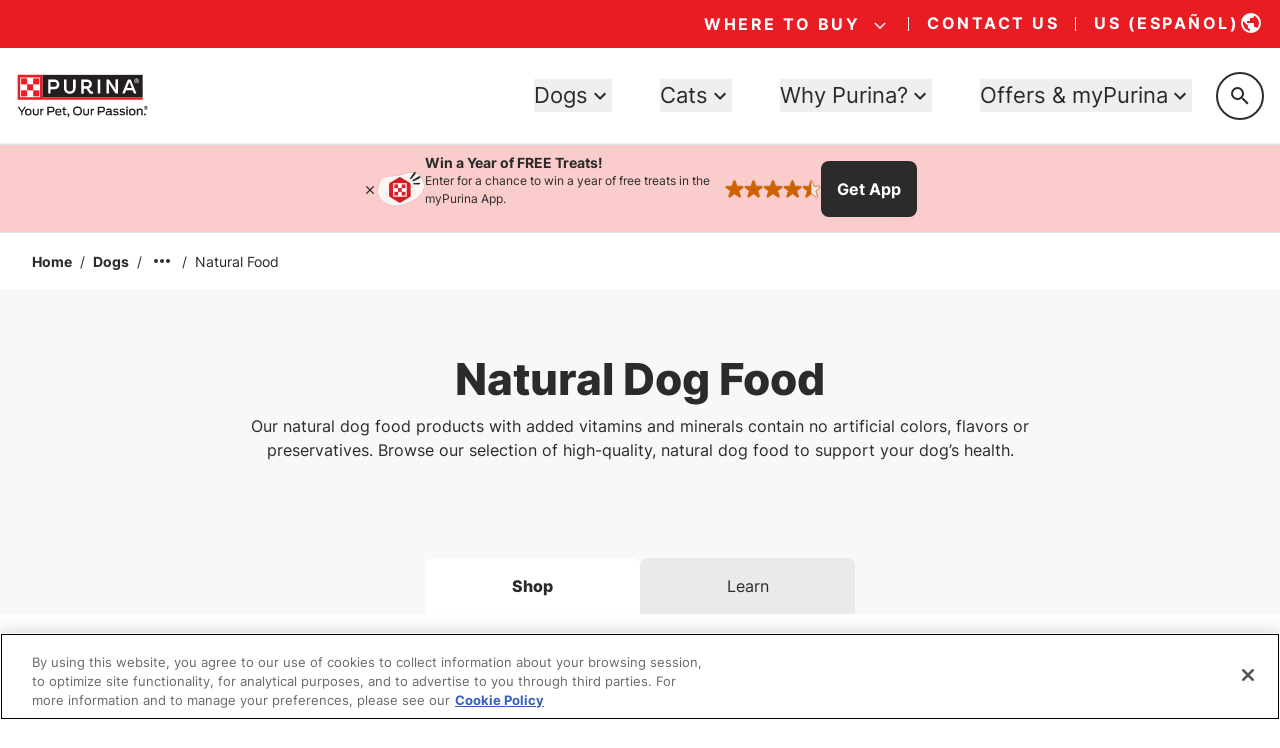

--- FILE ---
content_type: text/html; charset=utf-8
request_url: https://www.purina.com/dogs/dog-food/natural?f%5B0%5D=product_brand%3A3571&f%5B1%5D=product_breed_size%3A1426&f%5B2%5D=product_flavors%3A8536&f%5B3%5D=product_flavors%3A9841&f%5B4%5D=product_preference%3A5926&f%5B5%5D=product_taxonomy_first_tier%3A8526
body_size: 193552
content:
<!DOCTYPE html><html lang="en"><head><meta charSet="utf-8"/><meta http-equiv="x-ua-compatible" content="ie=edge"/><meta name="viewport" content="width=device-width, initial-scale=1, shrink-to-fit=no"/><meta name="generator" content="Gatsby 5.15.0"/><meta data-react-helmet="true" content="All Natural Dog Food Products | Purina US" name="title"/><meta data-react-helmet="true" content="Our natural dog food products with added vitamins and minerals contain no artificial colors, flavors or preservatives. Find out more from the experts at Purina." name="description"/><meta data-react-helmet="true" content="/sites/default/files/2024-07/opengraph-fallback.jpg" property="og:image"/><meta data-react-helmet="true" content="pHW6fa1ZztN4HY2o7hB6Au3HL82mOaAfp8KGxWXe9fs" name="google-site-verification"/><meta name="ps-key" content="2958"/><meta name="ps-country" content="US"/><meta name="ps-language" content="en"/><meta name="ps-tid" content="false"/><style data-href="/styles.3954de448e4b27d398e9.css" data-identity="gatsby-global-css">@charset "UTF-8";/*
! tailwindcss v3.4.18 | MIT License | https://tailwindcss.com
*/*,:after,:before{border:0 solid #d5d5d5}:after,:before{--tw-content:""}:host,html{-webkit-text-size-adjust:100%;font-feature-settings:normal;-webkit-tap-highlight-color:transparent;font-family:ui-sans-serif,system-ui,sans-serif,Apple Color Emoji,Segoe UI Emoji,Segoe UI Symbol,Noto Color Emoji;font-variation-settings:normal;line-height:1.5;-moz-tab-size:4;-o-tab-size:4;tab-size:4}body{line-height:inherit}hr{border-top-width:1px;height:0}abbr:where([title]){-webkit-text-decoration:underline dotted;text-decoration:underline dotted}h1,h2,h3,h4,h5,h6{font-size:inherit;font-weight:inherit}a{color:inherit;text-decoration:inherit}code,kbd,pre,samp{font-feature-settings:normal;font-family:ui-monospace,SFMono-Regular,Menlo,Monaco,Consolas,Liberation Mono,Courier New,monospace;font-variation-settings:normal}small{font-size:80%}sub,sup{font-size:75%}table{border-color:inherit;text-indent:0}button,input,optgroup,select,textarea{font-feature-settings:inherit;color:inherit;font-size:100%;font-variation-settings:inherit;font-weight:inherit;letter-spacing:inherit;padding:0}button,input:where([type=button]),input:where([type=reset]),input:where([type=submit]){-webkit-appearance:button;background-color:transparent;background-image:none}:-moz-focusring{outline:auto}:-moz-ui-invalid{box-shadow:none}::-webkit-inner-spin-button,::-webkit-outer-spin-button{height:auto}::-webkit-file-upload-button{-webkit-appearance:button;font:inherit}blockquote,dd,dl,figure,h1,h2,h3,h4,h5,h6,hr,p,pre{margin:0}menu,ol,ul{list-style:none;margin:0;padding:0}dialog{padding:0}input::-moz-placeholder,textarea::-moz-placeholder{color:#aaa;opacity:1}input::placeholder,textarea::placeholder{color:#aaa;opacity:1}[role=button],button{cursor:pointer}:disabled{cursor:default}audio,canvas,embed,iframe,img,object,svg,video{display:block;vertical-align:middle}img,video{height:auto;max-width:100%}[hidden]:where(:not([hidden=until-found])){display:none}@font-face{font-display:swap;font-family:Inter;font-weight:400;src:url(/static/inter-default-6fcad65b7a8f7ffabb8e061a8be9d59e.woff2) format("woff2")}@font-face{font-display:swap;font-family:Inter;font-weight:700;src:url(/static/inter-bold-eccbcfa9bc0203198ac64a4db0cded7e.woff2) format("woff2")}@font-face{font-display:swap;font-family:Inter;font-weight:800;src:url(/static/inter-extra-bold-7512b86dc7ea6a584a49ad795ec1e628.woff2) format("woff2")}@font-face{ascent-override:96.875%;descent-override:24.1477%;font-family:fallback-inter;line-gap-override:0%;size-adjust:109.4%;src:local("Arial")}@font-face{font-display:swap;font-family:"IBM Plex Serif";font-weight:700;src:url(/static/ibm-plex-serif-bold-a98cb8f998e53efde02071284f2221f4.woff2) format("woff2")}body{font-family:Inter,fallback-inter,system-ui,sans-serif!important}.pds-container{width:100%}@media (min-width:576px){.pds-container{max-width:576px}}@media (min-width:640px){.pds-container{max-width:640px}}@media (min-width:768px){.pds-container{max-width:768px}}@media (min-width:992px){.pds-container{max-width:992px}}@media (min-width:1024px){.pds-container{max-width:1024px}}@media (min-width:1280px){.pds-container{max-width:1280px}}@media (min-width:1400px){.pds-container{max-width:1400px}}@media (min-width:1536px){.pds-container{max-width:1536px}}@media (min-width:1680px){.pds-container{max-width:1680px}}.pds-prose{color:var(--tw-prose-body);max-width:65ch}.pds-prose :where(p):not(:where([class~=pds-not-prose],[class~=pds-not-prose] *)){margin-bottom:1.25em;margin-top:1.25em}.pds-prose :where([class~=lead]):not(:where([class~=pds-not-prose],[class~=pds-not-prose] *)){color:var(--tw-prose-lead);font-size:1.25em;line-height:1.6;margin-bottom:1.2em;margin-top:1.2em}.pds-prose :where(a):not(:where([class~=pds-not-prose],[class~=pds-not-prose] *)){color:var(--tw-prose-links);font-weight:500;text-decoration:underline}.pds-prose :where(strong):not(:where([class~=pds-not-prose],[class~=pds-not-prose] *)){color:var(--tw-prose-bold);font-weight:600}.pds-prose :where(a strong):not(:where([class~=pds-not-prose],[class~=pds-not-prose] *)){color:inherit}.pds-prose :where(blockquote strong):not(:where([class~=pds-not-prose],[class~=pds-not-prose] *)){color:inherit}.pds-prose :where(thead th strong):not(:where([class~=pds-not-prose],[class~=pds-not-prose] *)){color:inherit}.pds-prose :where(ol):not(:where([class~=pds-not-prose],[class~=pds-not-prose] *)){list-style-type:decimal;margin-bottom:1.25em;margin-top:1.25em;padding-left:1.625em}.pds-prose :where(ol[type=A]):not(:where([class~=pds-not-prose],[class~=pds-not-prose] *)){list-style-type:upper-alpha}.pds-prose :where(ol[type=a]):not(:where([class~=pds-not-prose],[class~=pds-not-prose] *)){list-style-type:lower-alpha}.pds-prose :where(ol[type=A s]):not(:where([class~=pds-not-prose],[class~=pds-not-prose] *)){list-style-type:upper-alpha}.pds-prose :where(ol[type=a s]):not(:where([class~=pds-not-prose],[class~=pds-not-prose] *)){list-style-type:lower-alpha}.pds-prose :where(ol[type=I]):not(:where([class~=pds-not-prose],[class~=pds-not-prose] *)){list-style-type:upper-roman}.pds-prose :where(ol[type=i]):not(:where([class~=pds-not-prose],[class~=pds-not-prose] *)){list-style-type:lower-roman}.pds-prose :where(ol[type=I s]):not(:where([class~=pds-not-prose],[class~=pds-not-prose] *)){list-style-type:upper-roman}.pds-prose :where(ol[type=i s]):not(:where([class~=pds-not-prose],[class~=pds-not-prose] *)){list-style-type:lower-roman}.pds-prose :where(ol[type="1"]):not(:where([class~=pds-not-prose],[class~=pds-not-prose] *)){list-style-type:decimal}.pds-prose :where(ul):not(:where([class~=pds-not-prose],[class~=pds-not-prose] *)){list-style-type:disc;margin-bottom:1.25em;margin-top:1.25em;padding-left:1.625em}.pds-prose :where(ol>li):not(:where([class~=pds-not-prose],[class~=pds-not-prose] *))::marker{color:var(--tw-prose-counters);font-weight:400}.pds-prose :where(ul>li):not(:where([class~=pds-not-prose],[class~=pds-not-prose] *))::marker{color:var(--tw-prose-bullets)}.pds-prose :where(dt):not(:where([class~=pds-not-prose],[class~=pds-not-prose] *)){color:var(--tw-prose-headings);font-weight:600;margin-top:1.25em}.pds-prose :where(hr):not(:where([class~=pds-not-prose],[class~=pds-not-prose] *)){border-color:var(--tw-prose-hr);border-top-width:1px;margin-bottom:3em;margin-top:3em}.pds-prose :where(blockquote):not(:where([class~=pds-not-prose],[class~=pds-not-prose] *)){border-left-color:var(--tw-prose-quote-borders);border-left-width:.25rem;color:var(--tw-prose-quotes);font-style:italic;font-weight:500;margin-bottom:1.6em;margin-top:1.6em;padding-left:1em;quotes:"\201C""\201D""\2018""\2019"}.pds-prose :where(blockquote p:first-of-type):not(:where([class~=pds-not-prose],[class~=pds-not-prose] *)):before{content:open-quote}.pds-prose :where(blockquote p:last-of-type):not(:where([class~=pds-not-prose],[class~=pds-not-prose] *)):after{content:close-quote}.pds-prose :where(h1):not(:where([class~=pds-not-prose],[class~=pds-not-prose] *)){color:var(--tw-prose-headings);font-size:2.75rem;font-weight:800;line-height:1.22;margin-bottom:.8888889em;margin-top:0}.pds-prose :where(h1 strong):not(:where([class~=pds-not-prose],[class~=pds-not-prose] *)){color:inherit;font-weight:900}.pds-prose :where(h2):not(:where([class~=pds-not-prose],[class~=pds-not-prose] *)){color:var(--tw-prose-headings);font-size:2rem;font-weight:800;line-height:1.25;margin-bottom:1em;margin-top:2rem}.pds-prose :where(h2 strong):not(:where([class~=pds-not-prose],[class~=pds-not-prose] *)){color:inherit;font-weight:800}.pds-prose :where(h3):not(:where([class~=pds-not-prose],[class~=pds-not-prose] *)){color:var(--tw-prose-headings);font-size:1.5rem;font-weight:800;line-height:1.25;margin-bottom:.6em;margin-top:1.5rem}.pds-prose :where(h3 strong):not(:where([class~=pds-not-prose],[class~=pds-not-prose] *)){color:inherit;font-weight:700}.pds-prose :where(h4):not(:where([class~=pds-not-prose],[class~=pds-not-prose] *)){color:var(--tw-prose-headings);font-size:1.25rem;font-weight:800;line-height:1.3;margin-bottom:.5em;margin-top:1.5rem}.pds-prose :where(h4 strong):not(:where([class~=pds-not-prose],[class~=pds-not-prose] *)){color:inherit;font-weight:700}.pds-prose :where(img):not(:where([class~=pds-not-prose],[class~=pds-not-prose] *)){margin-bottom:2em;margin-top:2em}.pds-prose :where(picture):not(:where([class~=pds-not-prose],[class~=pds-not-prose] *)){display:block;margin-bottom:2em;margin-top:2em}.pds-prose :where(kbd):not(:where([class~=pds-not-prose],[class~=pds-not-prose] *)){border-radius:.3125rem;box-shadow:0 0 0 1px rgb(var(--tw-prose-kbd-shadows)/10%),0 3px 0 rgb(var(--tw-prose-kbd-shadows)/10%);color:var(--tw-prose-kbd);font-family:inherit;font-size:.875em;font-weight:500;padding:.1875em .375em}.pds-prose :where(code):not(:where([class~=pds-not-prose],[class~=pds-not-prose] *)){color:var(--tw-prose-code);font-size:.875em;font-weight:600}.pds-prose :where(code):not(:where([class~=pds-not-prose],[class~=pds-not-prose] *)):before{content:"`"}.pds-prose :where(code):not(:where([class~=pds-not-prose],[class~=pds-not-prose] *)):after{content:"`"}.pds-prose :where(a code):not(:where([class~=pds-not-prose],[class~=pds-not-prose] *)){color:inherit}.pds-prose :where(h1 code):not(:where([class~=pds-not-prose],[class~=pds-not-prose] *)){color:inherit}.pds-prose :where(h2 code):not(:where([class~=pds-not-prose],[class~=pds-not-prose] *)){color:inherit;font-size:.875em}.pds-prose :where(h3 code):not(:where([class~=pds-not-prose],[class~=pds-not-prose] *)){color:inherit;font-size:.9em}.pds-prose :where(h4 code):not(:where([class~=pds-not-prose],[class~=pds-not-prose] *)){color:inherit}.pds-prose :where(blockquote code):not(:where([class~=pds-not-prose],[class~=pds-not-prose] *)){color:inherit}.pds-prose :where(thead th code):not(:where([class~=pds-not-prose],[class~=pds-not-prose] *)){color:inherit}.pds-prose :where(pre):not(:where([class~=pds-not-prose],[class~=pds-not-prose] *)){background-color:var(--tw-prose-pre-bg);border-radius:.375rem;color:var(--tw-prose-pre-code);font-size:.875em;font-weight:400;line-height:1.7142857;margin-bottom:1.7142857em;margin-top:1.7142857em;overflow-x:auto;padding:.8571429em 1.1428571em}.pds-prose :where(pre code):not(:where([class~=pds-not-prose],[class~=pds-not-prose] *)){background-color:transparent;border-radius:0;border-width:0;color:inherit;font-family:inherit;font-size:inherit;font-weight:inherit;line-height:inherit;padding:0}.pds-prose :where(pre code):not(:where([class~=pds-not-prose],[class~=pds-not-prose] *)):before{content:none}.pds-prose :where(pre code):not(:where([class~=pds-not-prose],[class~=pds-not-prose] *)):after{content:none}.pds-prose :where(table):not(:where([class~=pds-not-prose],[class~=pds-not-prose] *)){font-size:.875em;line-height:1.7142857;margin-bottom:2em;margin-top:2em;table-layout:auto;text-align:left;width:100%}.pds-prose :where(thead):not(:where([class~=pds-not-prose],[class~=pds-not-prose] *)){border-bottom-color:var(--tw-prose-th-borders);border-bottom-width:1px}.pds-prose :where(thead th):not(:where([class~=pds-not-prose],[class~=pds-not-prose] *)){color:var(--tw-prose-headings);font-weight:600;padding-bottom:.5714286em;padding-left:.5714286em;padding-right:.5714286em;vertical-align:bottom}.pds-prose :where(tbody tr):not(:where([class~=pds-not-prose],[class~=pds-not-prose] *)){border-bottom-color:var(--tw-prose-td-borders);border-bottom-width:1px}.pds-prose :where(tbody tr:last-child):not(:where([class~=pds-not-prose],[class~=pds-not-prose] *)){border-bottom-width:0}.pds-prose :where(tbody td):not(:where([class~=pds-not-prose],[class~=pds-not-prose] *)){vertical-align:baseline}.pds-prose :where(tfoot):not(:where([class~=pds-not-prose],[class~=pds-not-prose] *)){border-top-color:var(--tw-prose-th-borders);border-top-width:1px}.pds-prose :where(tfoot td):not(:where([class~=pds-not-prose],[class~=pds-not-prose] *)){vertical-align:top}.pds-prose :where(figure>*):not(:where([class~=pds-not-prose],[class~=pds-not-prose] *)){margin-bottom:0;margin-top:0}.pds-prose :where(figcaption):not(:where([class~=pds-not-prose],[class~=pds-not-prose] *)){color:var(--tw-prose-captions);font-size:.875em;line-height:1.4285714;margin-top:.8571429em}.pds-prose{--tw-prose-body:#2b2b2b;--tw-prose-headings:#2b2b2b;--tw-prose-lead:#4b5563;--tw-prose-links:#2b2b2b;--tw-prose-bold:#111827;--tw-prose-counters:#6b7280;--tw-prose-bullets:#2b2b2b;--tw-prose-hr:#e5e7eb;--tw-prose-quotes:#111827;--tw-prose-quote-borders:#e5e7eb;--tw-prose-captions:#6b7280;--tw-prose-kbd:#111827;--tw-prose-kbd-shadows:17 24 39;--tw-prose-code:#111827;--tw-prose-pre-code:#e5e7eb;--tw-prose-pre-bg:#1f2937;--tw-prose-th-borders:#d1d5db;--tw-prose-td-borders:#e5e7eb;--tw-prose-invert-body:#fff;--tw-prose-invert-headings:#fff;--tw-prose-invert-lead:#9ca3af;--tw-prose-invert-links:#fff;--tw-prose-invert-bold:#fff;--tw-prose-invert-counters:#9ca3af;--tw-prose-invert-bullets:#fff;--tw-prose-invert-hr:#374151;--tw-prose-invert-quotes:#f3f4f6;--tw-prose-invert-quote-borders:#374151;--tw-prose-invert-captions:#9ca3af;--tw-prose-invert-kbd:#fff;--tw-prose-invert-kbd-shadows:255 255 255;--tw-prose-invert-code:#fff;--tw-prose-invert-pre-code:#d1d5db;--tw-prose-invert-pre-bg:rgba(0,0,0,.5);--tw-prose-invert-th-borders:#4b5563;--tw-prose-invert-td-borders:#374151;font-size:1rem;line-height:1.75}.pds-prose :where(picture>img):not(:where([class~=pds-not-prose],[class~=pds-not-prose] *)){margin-bottom:0;margin-top:0}.pds-prose :where(video):not(:where([class~=pds-not-prose],[class~=pds-not-prose] *)){margin-bottom:2em;margin-top:2em}.pds-prose :where(li):not(:where([class~=pds-not-prose],[class~=pds-not-prose] *)){line-height:2;margin-bottom:.5em;margin-top:.5em;padding-left:1rem}.pds-prose :where(ol>li):not(:where([class~=pds-not-prose],[class~=pds-not-prose] *)){padding-left:.375em}.pds-prose :where(ul>li):not(:where([class~=pds-not-prose],[class~=pds-not-prose] *)){padding-left:.375em}.pds-prose :where(.pds-prose>ul>li p):not(:where([class~=pds-not-prose],[class~=pds-not-prose] *)){margin-bottom:.75em;margin-top:.75em}.pds-prose :where(.pds-prose>ul>li>:first-child):not(:where([class~=pds-not-prose],[class~=pds-not-prose] *)){margin-top:1.25em}.pds-prose :where(.pds-prose>ul>li>:last-child):not(:where([class~=pds-not-prose],[class~=pds-not-prose] *)){margin-bottom:1.25em}.pds-prose :where(.pds-prose>ol>li>:first-child):not(:where([class~=pds-not-prose],[class~=pds-not-prose] *)){margin-top:1.25em}.pds-prose :where(.pds-prose>ol>li>:last-child):not(:where([class~=pds-not-prose],[class~=pds-not-prose] *)){margin-bottom:1.25em}.pds-prose :where(ul ul,ul ol,ol ul,ol ol):not(:where([class~=pds-not-prose],[class~=pds-not-prose] *)){margin-bottom:.75em;margin-left:0;margin-top:.75em}.pds-prose :where(dl):not(:where([class~=pds-not-prose],[class~=pds-not-prose] *)){margin-bottom:1.25em;margin-top:1.25em}.pds-prose :where(dd):not(:where([class~=pds-not-prose],[class~=pds-not-prose] *)){margin-top:.5em;padding-left:1.625em}.pds-prose :where(hr+*):not(:where([class~=pds-not-prose],[class~=pds-not-prose] *)){margin-top:0}.pds-prose :where(h2+*):not(:where([class~=pds-not-prose],[class~=pds-not-prose] *)){margin-top:0}.pds-prose :where(h3+*):not(:where([class~=pds-not-prose],[class~=pds-not-prose] *)){margin-top:0}.pds-prose :where(h4+*):not(:where([class~=pds-not-prose],[class~=pds-not-prose] *)){margin-top:0}.pds-prose :where(thead th:first-child):not(:where([class~=pds-not-prose],[class~=pds-not-prose] *)){padding-left:0}.pds-prose :where(thead th:last-child):not(:where([class~=pds-not-prose],[class~=pds-not-prose] *)){padding-right:0}.pds-prose :where(tbody td,tfoot td):not(:where([class~=pds-not-prose],[class~=pds-not-prose] *)){padding:.5714286em}.pds-prose :where(tbody td:first-child,tfoot td:first-child):not(:where([class~=pds-not-prose],[class~=pds-not-prose] *)){padding-left:0}.pds-prose :where(tbody td:last-child,tfoot td:last-child):not(:where([class~=pds-not-prose],[class~=pds-not-prose] *)){padding-right:0}.pds-prose :where(figure):not(:where([class~=pds-not-prose],[class~=pds-not-prose] *)){margin-bottom:2em;margin-top:2em}.pds-prose :where(.pds-prose>:first-child):not(:where([class~=pds-not-prose],[class~=pds-not-prose] *)){margin-top:0}.pds-prose :where(.pds-prose>:last-child):not(:where([class~=pds-not-prose],[class~=pds-not-prose] *)){margin-bottom:0}.pds-prose :where(h5):not(:where([class~=pds-not-prose],[class~=pds-not-prose] *)){font-size:1.25rem;line-height:1.5;margin-top:1.5rem}.pds-prose :where(ul,ol):not(:where([class~=pds-not-prose],[class~=pds-not-prose] *)){margin-left:2rem}.pds-prose :where(ul ul):not(:where([class~=pds-not-prose],[class~=pds-not-prose] *)){padding-left:1rem}.pds-prose :where(ol ol):not(:where([class~=pds-not-prose],[class~=pds-not-prose] *)){padding-left:1.3rem}.pds-prose-invert{--tw-prose-body:var(--tw-prose-invert-body);--tw-prose-headings:var(--tw-prose-invert-headings);--tw-prose-lead:var(--tw-prose-invert-lead);--tw-prose-links:var(--tw-prose-invert-links);--tw-prose-bold:var(--tw-prose-invert-bold);--tw-prose-counters:var(--tw-prose-invert-counters);--tw-prose-bullets:var(--tw-prose-invert-bullets);--tw-prose-hr:var(--tw-prose-invert-hr);--tw-prose-quotes:var(--tw-prose-invert-quotes);--tw-prose-quote-borders:var(--tw-prose-invert-quote-borders);--tw-prose-captions:var(--tw-prose-invert-captions);--tw-prose-kbd:var(--tw-prose-invert-kbd);--tw-prose-kbd-shadows:var(--tw-prose-invert-kbd-shadows);--tw-prose-code:var(--tw-prose-invert-code);--tw-prose-pre-code:var(--tw-prose-invert-pre-code);--tw-prose-pre-bg:var(--tw-prose-invert-pre-bg);--tw-prose-th-borders:var(--tw-prose-invert-th-borders);--tw-prose-td-borders:var(--tw-prose-invert-td-borders)}.typography_h1{font-size:2.75rem;font-weight:800;line-height:1.22}.typography_h2{font-size:2rem;font-weight:800;line-height:1.1875}.typography_h3{font-size:1.5rem;font-weight:800;line-height:1.25}.typography_h4{font-size:1.25rem;font-weight:800;line-height:1.3}.typography_body,p{font-size:1rem;line-height:1.5}.pds-sr-only{clip:rect(0,0,0,0);border-width:0;height:1px;margin:-1px;overflow:hidden;padding:0;position:absolute;white-space:nowrap;width:1px}.pds-not-sr-only{clip:auto;height:auto;margin:0;overflow:visible;padding:0;position:static;white-space:normal;width:auto}.pds-pointer-events-none{pointer-events:none}.pds-pointer-events-auto{pointer-events:auto}.pds-visible{visibility:visible}.pds-fixed{position:fixed}.\!pds-absolute{position:absolute!important}.pds-absolute{position:absolute}.pds-relative{position:relative}.pds-sticky{position:sticky}.pds-inset-0{inset:0}.pds-bottom-0{bottom:0}.pds-bottom-auto{bottom:auto}.pds-left-0{left:0}.pds-left-2{left:.25rem}.pds-left-3{left:.5rem}.pds-left-4{left:1rem}.pds-left-\[--menu-left-position\]{left:var(--menu-left-position)}.pds-left-\[-1px\]{left:-1px}.pds-left-\[-9px\]{left:-9px}.pds-left-auto{left:auto}.pds-right-0{right:0}.pds-right-2{right:.25rem}.pds-right-4{right:1rem}.pds-right-4\.5{right:1.5rem}.pds-right-\[-7px\]{right:-7px}.pds-right-auto{right:auto}.pds-top-0{top:0}.pds-top-3{top:.5rem}.pds-top-4{top:1rem}.pds-top-4\.5{top:1.5rem}.pds-top-5{top:2rem}.pds-top-\[-0\.625rem\]{top:-.625rem}.pds-top-\[-0\.775rem\]{top:-.775rem}.pds-top-\[-10px\]{top:-10px}.pds-top-\[-195px\]{top:-195px}.pds-top-\[-215px\]{top:-215px}.pds-top-\[-3\.5px\]{top:-3.5px}.pds-top-\[1px\]{top:1px}.pds-top-\[50\%\]{top:50%}.pds-top-\[75\%\]{top:75%}.pds-top-\[calc\(100\%-15px\)\]{top:calc(100% - 15px)}.pds-top-auto{top:auto}.pds-top-full{top:100%}.pds-z-0{z-index:0}.pds-z-10{z-index:10}.pds-z-20{z-index:20}.pds-z-\[10000\]{z-index:10000}.pds-z-\[10\]{z-index:10}.pds-z-\[1\]{z-index:1}.pds-z-\[7001\]{z-index:7001}.pds-z-\[990\]{z-index:990}.pds-z-\[999\]{z-index:999}.pds-z-dialog{z-index:1300}.pds-z-oneBelowTop{z-index:9999999999}.pds-z-panel{z-index:1200}.pds-z-toast{z-index:1400}.pds-z-top{z-index:10000000000}.pds-col-span-1{grid-column:span 1/span 1}.pds-col-span-12{grid-column:span 12/span 12}.pds-col-span-2{grid-column:span 2/span 2}.pds-col-span-4{grid-column:span 4/span 4}.pds-col-span-8{grid-column:span 8/span 8}.pds-row-span-1{grid-row:span 1/span 1}.pds-row-span-2{grid-row:span 2/span 2}.pds-row-start-1{grid-row-start:1}.pds-row-start-2{grid-row-start:2}.\!pds-m-0{margin:0!important}.\!pds-m-3{margin:.5rem!important}.pds-m-0{margin:0}.pds-m-1{margin:.125rem}.pds-m-3{margin:.5rem}.pds-m-4{margin:1rem}.pds-m-\[-16px\]{margin:-16px}.pds-m-\[5px\]{margin:5px}.pds-m-auto{margin:auto}.\!pds-my-4{margin-bottom:1rem!important;margin-top:1rem!important}.pds-mx-0{margin-left:0;margin-right:0}.pds-mx-1{margin-left:.125rem;margin-right:.125rem}.pds-mx-2{margin-left:.25rem;margin-right:.25rem}.pds-mx-3{margin-left:.5rem;margin-right:.5rem}.pds-mx-4{margin-left:1rem;margin-right:1rem}.pds-mx-4\.5{margin-left:1.5rem;margin-right:1.5rem}.pds-mx-5{margin-left:2rem;margin-right:2rem}.pds-mx-auto{margin-left:auto;margin-right:auto}.pds-my-0{margin-bottom:0;margin-top:0}.pds-my-2{margin-bottom:.25rem;margin-top:.25rem}.pds-my-3{margin-bottom:.5rem;margin-top:.5rem}.pds-my-4{margin-bottom:1rem;margin-top:1rem}.pds-my-4\.5{margin-bottom:1.5rem;margin-top:1.5rem}.pds-my-5{margin-bottom:2rem;margin-top:2rem}.pds-my-6{margin-bottom:4rem;margin-top:4rem}.pds-my-auto{margin-bottom:auto;margin-top:auto}.\!-pds-mb-3{margin-bottom:-.5rem!important}.\!pds-mb-0{margin-bottom:0!important}.\!pds-mb-4{margin-bottom:1rem!important}.\!pds-mb-4\.5{margin-bottom:1.5rem!important}.\!pds-mt-4{margin-top:1rem!important}.\!pds-mt-6{margin-top:4rem!important}.-pds-ml-\[10px\]{margin-left:-10px}.-pds-mt-3{margin-top:-.5rem}.pds-mb-0{margin-bottom:0}.pds-mb-2{margin-bottom:.25rem}.pds-mb-3{margin-bottom:.5rem}.pds-mb-3\.5{margin-bottom:.75rem}.pds-mb-4{margin-bottom:1rem}.pds-mb-4\.5{margin-bottom:1.5rem}.pds-mb-5{margin-bottom:2rem}.pds-mb-5\.5{margin-bottom:3rem}.pds-mb-6{margin-bottom:4rem}.pds-me-3{margin-inline-end:.5rem}.pds-ml-0{margin-left:0}.pds-ml-1{margin-left:.125rem}.pds-ml-2{margin-left:.25rem}.pds-ml-3{margin-left:.5rem}.pds-ml-4{margin-left:1rem}.pds-ml-\[-5rem\]{margin-left:-5rem}.pds-ml-auto{margin-left:auto}.pds-mr-2{margin-right:.25rem}.pds-mr-3{margin-right:.5rem}.pds-mr-4{margin-right:1rem}.pds-mr-auto{margin-right:auto}.pds-ms-3{margin-inline-start:.5rem}.pds-ms-4{margin-inline-start:1rem}.pds-mt-0{margin-top:0}.pds-mt-1{margin-top:.125rem}.pds-mt-2{margin-top:.25rem}.pds-mt-3{margin-top:.5rem}.pds-mt-3\.5{margin-top:.75rem}.pds-mt-4{margin-top:1rem}.pds-mt-4\.5{margin-top:1.5rem}.pds-mt-5{margin-top:2rem}.pds-mt-5\.5{margin-top:3rem}.pds-mt-6{margin-top:4rem}.pds-mt-\[10px\]{margin-top:10px}.pds-mt-\[70px\]{margin-top:70px}.pds-mt-auto{margin-top:auto}.pds-box-border{box-sizing:border-box}.\!pds-line-clamp-2{-webkit-box-orient:vertical!important;-webkit-line-clamp:2!important;display:-webkit-box!important;overflow:hidden!important}.pds-line-clamp-1{-webkit-line-clamp:1}.pds-line-clamp-1,.pds-line-clamp-2{-webkit-box-orient:vertical;display:-webkit-box;overflow:hidden}.pds-line-clamp-2{-webkit-line-clamp:2}.pds-block{display:block}.pds-inline-block{display:inline-block}.pds-inline{display:inline}.\!pds-flex{display:flex!important}.pds-flex{display:flex}.pds-inline-flex{display:inline-flex}.pds-grid{display:grid}.\!pds-hidden{display:none!important}.pds-hidden{display:none}.pds-aspect-\[5\/6\]{aspect-ratio:5/6}.pds-size-\[150px\]{height:150px;width:150px}.pds-size-fit{height:-moz-fit-content;height:fit-content;width:-moz-fit-content;width:fit-content}.\!pds-h-\[100dvh\]{height:100dvh!important}.\!pds-h-\[24px\]{height:24px!important}.\!pds-h-full{height:100%!important}.pds-h-0{height:0}.pds-h-1{height:.125rem}.pds-h-2{height:.25rem}.pds-h-3{height:.5rem}.pds-h-4{height:1rem}.pds-h-4\.5{height:1.5rem}.pds-h-5{height:2rem}.pds-h-5\.5{height:3rem}.pds-h-6{height:4rem}.pds-h-\[--banner-height\]{height:var(--banner-height)}.pds-h-\[--radix-navigation-menu-viewport-height\]{height:var(--radix-navigation-menu-viewport-height)}.pds-h-\[\.75rem\]{height:.75rem}.pds-h-\[0\.875rem\]{height:.875rem}.pds-h-\[1\.25rem\]{height:1.25rem}.pds-h-\[1\.5rem\]{height:1.5rem}.pds-h-\[100dvh\]{height:100dvh}.pds-h-\[10px\]{height:10px}.pds-h-\[124px\]{height:124px}.pds-h-\[128px\]{height:128px}.pds-h-\[130px\]{height:130px}.pds-h-\[150px\]{height:150px}.pds-h-\[18px\]{height:18px}.pds-h-\[195px\]{height:195px}.pds-h-\[1px\]{height:1px}.pds-h-\[2\.25rem\]{height:2.25rem}.pds-h-\[2\.5rem\]{height:2.5rem}.pds-h-\[200px\]{height:200px}.pds-h-\[20px\]{height:20px}.pds-h-\[24px\]{height:24px}.pds-h-\[25px\]{height:25px}.pds-h-\[28px\]{height:28px}.pds-h-\[300px\]{height:300px}.pds-h-\[30px\]{height:30px}.pds-h-\[312px\]{height:312px}.pds-h-\[32px\]{height:32px}.pds-h-\[3rem\]{height:3rem}.pds-h-\[400px\]{height:400px}.pds-h-\[40px\]{height:40px}.pds-h-\[44px\]{height:44px}.pds-h-\[45px\]{height:45px}.pds-h-\[48px\]{height:48px}.pds-h-\[5\.9375rem\]{height:5.9375rem}.pds-h-\[50px\]{height:50px}.pds-h-\[52px\]{height:52px}.pds-h-\[56px\]{height:56px}.pds-h-\[68px\]{height:68px}.pds-h-\[6px\]{height:6px}.pds-h-\[700px\]{height:700px}.pds-h-\[72px\]{height:72px}.pds-h-\[85\%\]{height:85%}.pds-h-\[90\%\]{height:90%}.pds-h-\[94px\]{height:94px}.pds-h-\[9px\]{height:9px}.pds-h-\[calc\(100\%-2px\)\]{height:calc(100% - 2px)}.pds-h-auto{height:auto}.pds-h-fit{height:-moz-fit-content;height:fit-content}.pds-h-full{height:100%}.pds-h-px{height:1px}.pds-h-screen{height:100vh;height:100dvh}.\!pds-max-h-\[100dvh\]{max-height:100dvh!important}.pds-max-h-7{max-height:8rem}.pds-max-h-\[100px\]{max-height:100px}.pds-max-h-\[120px\]{max-height:120px}.pds-max-h-\[200px\]{max-height:200px}.pds-max-h-\[206px\]{max-height:206px}.pds-max-h-\[226px\]{max-height:226px}.pds-max-h-\[250px\]{max-height:250px}.pds-max-h-\[300px\]{max-height:300px}.pds-max-h-\[326px\]{max-height:326px}.pds-max-h-\[460px\]{max-height:460px}.pds-max-h-\[479px\]{max-height:479px}.pds-max-h-\[48px\]{max-height:48px}.pds-max-h-\[56px\]{max-height:56px}.pds-max-h-\[85vh\]{max-height:85vh}.pds-max-h-\[900px\]{max-height:900px}.pds-max-h-\[calc\(100vh-175px\)\]{max-height:calc(100vh - 175px)}.pds-max-h-full{max-height:100%}.pds-max-h-max{max-height:-moz-max-content;max-height:max-content}.pds-max-h-min{max-height:-moz-min-content;max-height:min-content}.pds-max-h-screen{max-height:100vh}.pds-min-h-4\.5{min-height:1.5rem}.pds-min-h-\[0\.3in\]{min-height:.3in}.pds-min-h-\[140px\]{min-height:140px}.pds-min-h-\[150px\]{min-height:150px}.pds-min-h-\[200px\]{min-height:200px}.pds-min-h-\[300px\]{min-height:300px}.pds-min-h-\[305px\]{min-height:305px}.pds-min-h-\[390px\]{min-height:390px}.pds-min-h-\[40px\]{min-height:40px}.pds-min-h-\[450px\]{min-height:450px}.pds-min-h-\[500px\]{min-height:500px}.pds-min-h-\[50px\]{min-height:50px}.pds-min-h-\[72px\]{min-height:72px}.pds-min-h-\[96px\]{min-height:96px}.pds-min-h-screen{min-height:100vh}.\!pds-w-\[100dvw\]{width:100dvw!important}.\!pds-w-\[24px\]{width:24px!important}.\!pds-w-auto{width:auto!important}.\!pds-w-full{width:100%!important}.pds-w-1\/12{width:8.333333%}.pds-w-1\/2{width:50%}.pds-w-1\/3{width:33.333333%}.pds-w-1\/6{width:16.666667%}.pds-w-11\/12{width:91.666667%}.pds-w-3{width:.5rem}.pds-w-4{width:1rem}.pds-w-4\.5{width:1.5rem}.pds-w-4\/5{width:80%}.pds-w-5{width:2rem}.pds-w-5\.5{width:3rem}.pds-w-5\/6{width:83.333333%}.pds-w-6{width:4rem}.pds-w-7{width:8rem}.pds-w-\[\.75rem\]{width:.75rem}.pds-w-\[0px\]{width:0}.pds-w-\[1\.25rem\]{width:1.25rem}.pds-w-\[1\.5rem\]{width:1.5rem}.pds-w-\[100\%\]{width:100%}.pds-w-\[100000000000px\]{width:100000000000px}.pds-w-\[100px\]{width:100px}.pds-w-\[118px\]{width:118px}.pds-w-\[124px\]{width:124px}.pds-w-\[128px\]{width:128px}.pds-w-\[150px\]{width:150px}.pds-w-\[16px\]{width:16px}.pds-w-\[18px\]{width:18px}.pds-w-\[1px\]{width:1px}.pds-w-\[2\.5rem\]{width:2.5rem}.pds-w-\[200px\]{width:200px}.pds-w-\[20px\]{width:20px}.pds-w-\[24px\]{width:24px}.pds-w-\[25\%\]{width:25%}.pds-w-\[25px\]{width:25px}.pds-w-\[28px\]{width:28px}.pds-w-\[300px\]{width:300px}.pds-w-\[32px\]{width:32px}.pds-w-\[38px\]{width:38px}.pds-w-\[400px\]{width:400px}.pds-w-\[40px\]{width:40px}.pds-w-\[44px\]{width:44px}.pds-w-\[45px\]{width:45px}.pds-w-\[484px\]{width:484px}.pds-w-\[48px\]{width:48px}.pds-w-\[49px\]{width:49px}.pds-w-\[50px\]{width:50px}.pds-w-\[56px\]{width:56px}.pds-w-\[64px\]{width:64px}.pds-w-\[72px\]{width:72px}.pds-w-\[75px\]{width:75px}.pds-w-\[85\%\]{width:85%}.pds-w-\[94px\]{width:94px}.pds-w-\[96px\]{width:96px}.pds-w-\[98\%\]{width:98%}.pds-w-\[9px\]{width:9px}.pds-w-\[calc\(100\%-15px\)\]{width:calc(100% - 15px)}.pds-w-auto{width:auto}.pds-w-fit{width:-moz-fit-content;width:fit-content}.pds-w-full{width:100%}.pds-w-max{width:-moz-max-content;width:max-content}.pds-w-screen{width:100vw}.pds-min-w-0{min-width:0}.pds-min-w-4\.5{min-width:1.5rem}.pds-min-w-\[100px\]{min-width:100px}.pds-min-w-\[104px\]{min-width:104px}.pds-min-w-\[105px\]{min-width:105px}.pds-min-w-\[12rem\]{min-width:12rem}.pds-min-w-\[1600px\]{min-width:1600px}.pds-min-w-\[168px\]{min-width:168px}.pds-min-w-\[200px\]{min-width:200px}.pds-min-w-\[20px\]{min-width:20px}.pds-min-w-\[220px\]{min-width:220px}.pds-min-w-\[250px\]{min-width:250px}.pds-min-w-\[272px\]{min-width:272px}.pds-min-w-\[300px\]{min-width:300px}.pds-min-w-\[473px\]{min-width:473px}.pds-min-w-\[48px\]{min-width:48px}.pds-min-w-\[50px\]{min-width:50px}.pds-min-w-\[72px\]{min-width:72px}.pds-min-w-fit{min-width:-moz-fit-content;min-width:fit-content}.pds-min-w-full{min-width:100%}.pds-min-w-max{min-width:-moz-max-content;min-width:max-content}.pds-min-w-min{min-width:-moz-min-content;min-width:min-content}.\!pds-max-w-\[100dvw\]{max-width:100dvw!important}.\!pds-max-w-\[1331px\]{max-width:1331px!important}.\!pds-max-w-\[332px\]{max-width:332px!important}.\!pds-max-w-\[96px\]{max-width:96px!important}.\!pds-max-w-full{max-width:100%!important}.\!pds-max-w-site-container{max-width:1200px!important}.pds-max-w-3xl{max-width:48rem}.pds-max-w-4xl{max-width:56rem}.pds-max-w-\[100px\]{max-width:100px}.pds-max-w-\[1200px\]{max-width:1200px}.pds-max-w-\[1300px\]{max-width:1300px}.pds-max-w-\[1360px\]{max-width:1360px}.pds-max-w-\[150px\]{max-width:150px}.pds-max-w-\[1600px\]{max-width:1600px}.pds-max-w-\[220px\]{max-width:220px}.pds-max-w-\[250px\]{max-width:250px}.pds-max-w-\[280px\]{max-width:280px}.pds-max-w-\[29rem\]{max-width:29rem}.pds-max-w-\[300px\]{max-width:300px}.pds-max-w-\[304px\]{max-width:304px}.pds-max-w-\[312px\]{max-width:312px}.pds-max-w-\[326px\]{max-width:326px}.pds-max-w-\[328px\]{max-width:328px}.pds-max-w-\[343px\]{max-width:343px}.pds-max-w-\[360px\]{max-width:360px}.pds-max-w-\[370px\]{max-width:370px}.pds-max-w-\[378px\]{max-width:378px}.pds-max-w-\[385px\]{max-width:385px}.pds-max-w-\[400px\]{max-width:400px}.pds-max-w-\[416px\]{max-width:416px}.pds-max-w-\[500px\]{max-width:500px}.pds-max-w-\[540px\]{max-width:540px}.pds-max-w-\[56px\]{max-width:56px}.pds-max-w-\[570px\]{max-width:570px}.pds-max-w-\[588px\]{max-width:588px}.pds-max-w-\[59\.5rem\]{max-width:59.5rem}.pds-max-w-\[600px\]{max-width:600px}.pds-max-w-\[625px\]{max-width:625px}.pds-max-w-\[641px\]{max-width:641px}.pds-max-w-\[676px\]{max-width:676px}.pds-max-w-\[717px\]{max-width:717px}.pds-max-w-\[72px\]{max-width:72px}.pds-max-w-\[730px\]{max-width:730px}.pds-max-w-\[764px\]{max-width:764px}.pds-max-w-\[782px\]{max-width:782px}.pds-max-w-\[80\%\]{max-width:80%}.pds-max-w-\[800px\]{max-width:800px}.pds-max-w-\[847px\]{max-width:847px}.pds-max-w-\[876px\]{max-width:876px}.pds-max-w-\[900px\]{max-width:900px}.pds-max-w-\[95vw\]{max-width:95vw}.pds-max-w-\[max-content\]{max-width:-moz-max-content;max-width:max-content}.pds-max-w-fit{max-width:-moz-fit-content;max-width:fit-content}.pds-max-w-full{max-width:100%}.pds-max-w-max{max-width:-moz-max-content;max-width:max-content}.pds-max-w-md{max-width:28rem}.pds-max-w-min{max-width:-moz-min-content;max-width:min-content}.pds-max-w-none{max-width:none}.pds-max-w-site-container{max-width:1200px}.pds-max-w-xl{max-width:36rem}.pds-max-w-xs{max-width:20rem}.pds-flex-1{flex:1 1 0%}.pds-flex-\[0_0_120px\]{flex:0 0 120px}.pds-flex-\[0_0_14px\]{flex:0 0 14px}.pds-flex-\[0_1_300px\]{flex:0 1 300px}.pds-flex-\[1_0_250px\]{flex:1 0 250px}.pds-flex-\[1_0_auto\]{flex:1 0 auto}.pds-flex-\[1_1_400px\]{flex:1 1 400px}.pds-flex-auto{flex:1 1 auto}.pds-flex-none{flex:none}.pds-flex-shrink-0,.pds-shrink-0{flex-shrink:0}.pds-flex-grow{flex-grow:1}.pds-flex-grow-0{flex-grow:0}.pds-grow{flex-grow:1}.pds-origin-center{transform-origin:center}.-pds-translate-x-1\/2{--tw-translate-x:-50%}.-pds-translate-x-1\/2,.-pds-translate-y-1\/2{transform:translate(var(--tw-translate-x),var(--tw-translate-y)) rotate(var(--tw-rotate)) skewX(var(--tw-skew-x)) skewY(var(--tw-skew-y)) scaleX(var(--tw-scale-x)) scaleY(var(--tw-scale-y))}.-pds-translate-y-1\/2{--tw-translate-y:-50%}.pds-translate-x-\[-180px\]{--tw-translate-x:-180px}.pds-translate-x-\[-180px\],.pds-translate-x-\[-4px\]{transform:translate(var(--tw-translate-x),var(--tw-translate-y)) rotate(var(--tw-rotate)) skewX(var(--tw-skew-x)) skewY(var(--tw-skew-y)) scaleX(var(--tw-scale-x)) scaleY(var(--tw-scale-y))}.pds-translate-x-\[-4px\]{--tw-translate-x:-4px}.pds-translate-x-\[100\%\]{--tw-translate-x:100%}.pds-translate-x-\[100\%\],.pds-translate-y-\[-50\%\]{transform:translate(var(--tw-translate-x),var(--tw-translate-y)) rotate(var(--tw-rotate)) skewX(var(--tw-skew-x)) skewY(var(--tw-skew-y)) scaleX(var(--tw-scale-x)) scaleY(var(--tw-scale-y))}.pds-translate-y-\[-50\%\]{--tw-translate-y:-50%}.pds-rotate-180{--tw-rotate:180deg}.pds-rotate-180,.pds-rotate-270{transform:translate(var(--tw-translate-x),var(--tw-translate-y)) rotate(var(--tw-rotate)) skewX(var(--tw-skew-x)) skewY(var(--tw-skew-y)) scaleX(var(--tw-scale-x)) scaleY(var(--tw-scale-y))}.pds-rotate-270{--tw-rotate:270deg}.pds-rotate-45,.pds-rotate-\[45deg\]{--tw-rotate:45deg}.pds-rotate-45,.pds-rotate-\[45deg\],.pds-scale-125{transform:translate(var(--tw-translate-x),var(--tw-translate-y)) rotate(var(--tw-rotate)) skewX(var(--tw-skew-x)) skewY(var(--tw-skew-y)) scaleX(var(--tw-scale-x)) scaleY(var(--tw-scale-y))}.pds-scale-125{--tw-scale-x:1.25;--tw-scale-y:1.25}.pds-scale-\[0\.8\]{--tw-scale-x:0.8;--tw-scale-y:0.8}.pds-scale-\[0\.8\],.pds-scale-\[1\.2\]{transform:translate(var(--tw-translate-x),var(--tw-translate-y)) rotate(var(--tw-rotate)) skewX(var(--tw-skew-x)) skewY(var(--tw-skew-y)) scaleX(var(--tw-scale-x)) scaleY(var(--tw-scale-y))}.pds-scale-\[1\.2\]{--tw-scale-x:1.2;--tw-scale-y:1.2}.-pds-scale-x-100{--tw-scale-x:-1}.-pds-scale-x-100,.pds-scale-x-\[-100\%\]{transform:translate(var(--tw-translate-x),var(--tw-translate-y)) rotate(var(--tw-rotate)) skewX(var(--tw-skew-x)) skewY(var(--tw-skew-y)) scaleX(var(--tw-scale-x)) scaleY(var(--tw-scale-y))}.pds-scale-x-\[-100\%\]{--tw-scale-x:-100%}@keyframes pds-fadeIn{0%{opacity:0}to{opacity:1}}.pds-animate-fadeIn{animation:pds-fadeIn .15s cubic-bezier(.16,1,.3,1)}@keyframes pds-pulse{50%{opacity:.5}}.pds-animate-pulse{animation:pds-pulse 2s cubic-bezier(.4,0,.6,1) infinite}.pds-animate-slideDownAndFade{animation:pds-slideDownAndFade .4s cubic-bezier(.16,1,.3,1)}.pds-animate-slideLeftAndFade{animation:pds-slideLeftAndFade .4s cubic-bezier(.16,1,.3,1)}.pds-animate-slideRightAndFade{animation:pds-slideRightAndFade .4s cubic-bezier(.16,1,.3,1)}.pds-animate-slideUpAndFade{animation:pds-slideUpAndFade .4s cubic-bezier(.16,1,.3,1)}@keyframes pds-spin{to{transform:rotate(1turn)}}.pds-animate-spin{animation:pds-spin 1s linear infinite}.pds-cursor-auto{cursor:auto}.pds-cursor-not-allowed{cursor:not-allowed}.pds-cursor-pointer{cursor:pointer}.pds-touch-none{touch-action:none}.pds-select-none{-webkit-user-select:none;-moz-user-select:none;user-select:none}.pds-list-inside{list-style-position:inside}.pds-list-disc{list-style-type:disc}.pds-list-none{list-style-type:none}.pds-appearance-none{-webkit-appearance:none;-moz-appearance:none;appearance:none}.pds-grid-flow-row{grid-auto-flow:row}.pds-auto-rows-auto{grid-auto-rows:auto}.pds-grid-cols-1{grid-template-columns:repeat(1,minmax(0,1fr))}.pds-grid-cols-12{grid-template-columns:repeat(12,minmax(0,1fr))}.pds-grid-cols-2{grid-template-columns:repeat(2,minmax(0,1fr))}.pds-grid-cols-3{grid-template-columns:repeat(3,minmax(0,1fr))}.pds-grid-cols-4{grid-template-columns:repeat(4,minmax(0,1fr))}.pds-grid-cols-\[24px_1fr_24px\]{grid-template-columns:24px 1fr 24px}.pds-grid-cols-\[60px_1fr\]{grid-template-columns:60px 1fr}.pds-grid-cols-\[minmax\(0\,360px\)\]{grid-template-columns:minmax(0,360px)}.pds-grid-cols-\[repeat\(2\,128px\)\]{grid-template-columns:repeat(2,128px)}.pds-grid-cols-\[repeat\(auto-fill\,minmax\(250px\,1fr\)\)\]{grid-template-columns:repeat(auto-fill,minmax(250px,1fr))}.pds-grid-cols-\[repeat\(auto-fit\,210px\)\]{grid-template-columns:repeat(auto-fit,210px)}.pds-grid-cols-\[repeat\(auto-fit\,minmax\(200px\,1fr\)\)\]{grid-template-columns:repeat(auto-fit,minmax(200px,1fr))}.pds-grid-cols-auto-fit-100{grid-template-columns:repeat(auto-fit,minmax(100px,1fr))}.pds-grid-rows-5{grid-template-rows:repeat(5,minmax(0,1fr))}.pds-grid-rows-\[93px\]{grid-template-rows:93px}.pds-grid-rows-\[auto_1fr\]{grid-template-rows:auto 1fr}.pds-grid-rows-\[auto_1fr_auto\]{grid-template-rows:auto 1fr auto}.pds-flex-row{flex-direction:row}.pds-flex-row-reverse{flex-direction:row-reverse}.pds-flex-col{flex-direction:column}.pds-flex-col-reverse{flex-direction:column-reverse}.pds-flex-wrap{flex-wrap:wrap}.pds-flex-wrap-reverse{flex-wrap:wrap-reverse}.pds-flex-nowrap{flex-wrap:nowrap}.pds-place-items-center{place-items:center}.pds-content-center{align-content:center}.pds-content-start{align-content:flex-start}.pds-content-baseline{align-content:baseline}.pds-items-start{align-items:flex-start}.pds-items-end{align-items:flex-end}.\!pds-items-center{align-items:center!important}.pds-items-center{align-items:center}.pds-items-baseline{align-items:baseline}.pds-justify-start{justify-content:flex-start}.pds-justify-end{justify-content:flex-end}.pds-justify-center{justify-content:center}.\!pds-justify-between{justify-content:space-between!important}.pds-justify-between{justify-content:space-between}.pds-justify-items-center{justify-items:center}.pds-gap-0{gap:0}.pds-gap-1{gap:.125rem}.pds-gap-2{gap:.25rem}.pds-gap-3{gap:.5rem}.pds-gap-3\.5{gap:.75rem}.pds-gap-4{gap:1rem}.pds-gap-4\.5{gap:1.5rem}.pds-gap-5{gap:2rem}.pds-gap-5\.5{gap:3rem}.pds-gap-6{gap:4rem}.pds-gap-\[1\.25rem\]{gap:1.25rem}.pds-gap-\[10px\]{gap:10px}.pds-gap-\[12px\]{gap:12px}.pds-gap-\[13px\]{gap:13px}.pds-gap-\[3rem\]{gap:3rem}.pds-gap-x-2{-moz-column-gap:.25rem;column-gap:.25rem}.pds-gap-x-4{-moz-column-gap:1rem;column-gap:1rem}.pds-gap-x-5{-moz-column-gap:2rem;column-gap:2rem}.pds-gap-y-4{row-gap:1rem}.pds-gap-y-4\.5{row-gap:1.5rem}.pds-gap-y-5{row-gap:2rem}.pds-gap-y-\[70px\]{row-gap:70px}.pds-space-x-1>:not([hidden])~:not([hidden]){--tw-space-x-reverse:0;margin-left:calc(.125rem*(1 - var(--tw-space-x-reverse)));margin-right:calc(.125rem*var(--tw-space-x-reverse))}.pds-space-x-3>:not([hidden])~:not([hidden]){--tw-space-x-reverse:0;margin-left:calc(.5rem*(1 - var(--tw-space-x-reverse)));margin-right:calc(.5rem*var(--tw-space-x-reverse))}.pds-space-x-4>:not([hidden])~:not([hidden]){--tw-space-x-reverse:0;margin-left:calc(1rem*(1 - var(--tw-space-x-reverse)));margin-right:calc(1rem*var(--tw-space-x-reverse))}.pds-space-y-1>:not([hidden])~:not([hidden]){--tw-space-y-reverse:0;margin-bottom:calc(.125rem*var(--tw-space-y-reverse));margin-top:calc(.125rem*(1 - var(--tw-space-y-reverse)))}.pds-space-y-2>:not([hidden])~:not([hidden]){--tw-space-y-reverse:0;margin-bottom:calc(.25rem*var(--tw-space-y-reverse));margin-top:calc(.25rem*(1 - var(--tw-space-y-reverse)))}.pds-space-y-3>:not([hidden])~:not([hidden]){--tw-space-y-reverse:0;margin-bottom:calc(.5rem*var(--tw-space-y-reverse));margin-top:calc(.5rem*(1 - var(--tw-space-y-reverse)))}.pds-space-y-3\.5>:not([hidden])~:not([hidden]){--tw-space-y-reverse:0;margin-bottom:calc(.75rem*var(--tw-space-y-reverse));margin-top:calc(.75rem*(1 - var(--tw-space-y-reverse)))}.pds-space-y-4>:not([hidden])~:not([hidden]){--tw-space-y-reverse:0;margin-bottom:calc(1rem*var(--tw-space-y-reverse));margin-top:calc(1rem*(1 - var(--tw-space-y-reverse)))}.pds-space-y-4\.5>:not([hidden])~:not([hidden]){--tw-space-y-reverse:0;margin-bottom:calc(1.5rem*var(--tw-space-y-reverse));margin-top:calc(1.5rem*(1 - var(--tw-space-y-reverse)))}.pds-space-y-5>:not([hidden])~:not([hidden]){--tw-space-y-reverse:0;margin-bottom:calc(2rem*var(--tw-space-y-reverse));margin-top:calc(2rem*(1 - var(--tw-space-y-reverse)))}.pds-divide-y>:not([hidden])~:not([hidden]){--tw-divide-y-reverse:0;border-bottom-width:calc(1px*var(--tw-divide-y-reverse));border-top-width:calc(1px*(1 - var(--tw-divide-y-reverse)))}.pds-self-start{align-self:flex-start}.pds-self-center{align-self:center}.pds-self-stretch{align-self:stretch}.pds-self-baseline{align-self:baseline}.pds-justify-self-start{justify-self:start}.pds-justify-self-center{justify-self:center}.pds-overflow-auto{overflow:auto}.pds-overflow-hidden{overflow:hidden}.pds-overflow-clip{overflow:clip}.pds-overflow-scroll{overflow:scroll}.pds-overflow-x-auto{overflow-x:auto}.pds-overflow-y-auto{overflow-y:auto}.pds-overflow-x-scroll{overflow-x:scroll}.pds-overflow-y-scroll{overflow-y:scroll}.pds-truncate{overflow:hidden;white-space:nowrap}.pds-overflow-ellipsis,.pds-text-ellipsis,.pds-truncate{text-overflow:ellipsis}.pds-hyphens-auto{-webkit-hyphens:auto;hyphens:auto}.pds-whitespace-normal{white-space:normal}.pds-whitespace-nowrap{white-space:nowrap}.pds-text-nowrap{text-wrap:nowrap}.pds-text-balance{text-wrap:balance}.pds-break-words{overflow-wrap:break-word}.pds-break-all{word-break:break-all}.\!pds-rounded-circle{border-radius:50%!important}.\!pds-rounded-none{border-radius:0!important}.\!pds-rounded-pill{border-radius:999px!important}.pds-rounded{border-radius:8px}.pds-rounded-\[12px\]{border-radius:12px}.pds-rounded-\[1rem\]{border-radius:1rem}.pds-rounded-\[20px\]{border-radius:20px}.pds-rounded-\[24px\]{border-radius:24px}.pds-rounded-\[3px\]{border-radius:3px}.pds-rounded-circle{border-radius:50%}.pds-rounded-lg{border-radius:12px}.pds-rounded-md{border-radius:8px}.pds-rounded-none{border-radius:0}.pds-rounded-pill{border-radius:999px}.pds-rounded-sm{border-radius:4px}.pds-rounded-xl{border-radius:16px}.pds-rounded-b{border-bottom-left-radius:8px;border-bottom-right-radius:8px}.pds-rounded-b-none{border-bottom-left-radius:0;border-bottom-right-radius:0}.pds-rounded-b-xl{border-bottom-left-radius:16px;border-bottom-right-radius:16px}.pds-rounded-l{border-bottom-left-radius:8px;border-top-left-radius:8px}.pds-rounded-r{border-bottom-right-radius:8px;border-top-right-radius:8px}.pds-rounded-t{border-top-left-radius:8px;border-top-right-radius:8px}.pds-rounded-t-xl{border-top-left-radius:16px;border-top-right-radius:16px}.pds-rounded-bl-none{border-bottom-left-radius:0}.pds-rounded-bl-xl{border-bottom-left-radius:16px}.pds-rounded-br-none{border-bottom-right-radius:0}.pds-rounded-br-xl{border-bottom-right-radius:16px}.pds-rounded-tl-\[2px\]{border-top-left-radius:2px}.\!pds-border-none{border-width:0!important}.pds-border{border-width:1px}.pds-border-\[0px\]{border-width:0}.pds-border-\[1\.5px\]{border-width:1.5px}.pds-border-\[3\.5px\]{border-width:3.5px}.pds-border-none{border-width:0}.pds-border-thick{border-width:2px}.pds-border-x{border-left-width:1px;border-right-width:1px}.pds-border-y{border-top-width:1px}.pds-border-b,.pds-border-y{border-bottom-width:1px}.pds-border-b-\[0px\]{border-bottom-width:0}.pds-border-b-medium{border-bottom-width:1px}.pds-border-b-none{border-bottom-width:0}.pds-border-b-thick{border-bottom-width:2px}.pds-border-l-medium{border-left-width:1px}.pds-border-r-none{border-right-width:0}.pds-border-r-thick{border-right-width:2px}.pds-border-t,.pds-border-t-\[1px\]{border-top-width:1px}.pds-border-t-\[8px\]{border-top-width:8px}.pds-border-t-medium{border-top-width:1px}.pds-border-solid{border-style:solid}.pds-border-dashed{border-style:dashed}.\!pds-border-none{border-style:none!important}.pds-border-none{border-style:none}.\!pds-border-gray-700{--tw-border-opacity:1!important;border-color:rgb(107 107 107/var(--tw-border-opacity,1))!important}.pds-border-\[\#b6bed2\]{--tw-border-opacity:1;border-color:rgb(182 190 210/var(--tw-border-opacity,1))}.pds-border-\[\#eeeeee\]{--tw-border-opacity:1;border-color:rgb(238 238 238/var(--tw-border-opacity,1))}.pds-border-black{--tw-border-opacity:1;border-color:rgb(43 43 43/var(--tw-border-opacity,1))}.pds-border-error{--tw-border-opacity:1;border-color:rgb(234 20 20/var(--tw-border-opacity,1))}.pds-border-gray-100{--tw-border-opacity:1;border-color:rgb(234 234 234/var(--tw-border-opacity,1))}.pds-border-gray-200{--tw-border-opacity:1;border-color:rgb(213 213 213/var(--tw-border-opacity,1))}.pds-border-gray-300{--tw-border-opacity:1;border-color:rgb(191 191 191/var(--tw-border-opacity,1))}.pds-border-gray-950{--tw-border-opacity:1;border-color:rgb(45 45 45/var(--tw-border-opacity,1))}.pds-border-info{--tw-border-opacity:1;border-color:rgb(0 116 189/var(--tw-border-opacity,1))}.pds-border-neutral{--tw-border-opacity:1;border-color:rgb(43 43 43/var(--tw-border-opacity,1))}.pds-border-neutral-layer{--tw-border-opacity:1;border-color:rgb(56 56 56/var(--tw-border-opacity,1))}.pds-border-neutral-text{--tw-border-opacity:1;border-color:rgb(255 255 255/var(--tw-border-opacity,1))}.pds-border-neutral-text\/\[50\%\]{border-color:hsla(0,0%,100%,.5)}.pds-border-primary{border-color:var(--primary-base,#e91c24)}.pds-border-success{--tw-border-opacity:1;border-color:rgb(0 130 13/var(--tw-border-opacity,1))}.pds-border-surface-heavy{border-color:var(--surface-heavy,#dfdfdf)}.pds-border-surface-layer{border-color:var(--surface-layer,#f8f8f8)}.pds-border-surface-line{border-color:var(--surface-line,#eee)}.pds-border-surface-text{border-color:var(--surface-text,#2b2b2b)}.pds-border-surface-textSubdued{border-color:var(--surface-textSubdued,#707070)}.pds-border-transparent,.pds-border-utils-transparent{border-color:transparent}.pds-border-warning{--tw-border-opacity:1;border-color:rgb(240 96 0/var(--tw-border-opacity,1))}.pds-border-white{--tw-border-opacity:1;border-color:rgb(255 255 255/var(--tw-border-opacity,1))}.pds-border-y-surface-line{border-bottom-color:var(--surface-line,#eee);border-top-color:var(--surface-line,#eee)}.pds-border-b-\[\#dee2e6\]{--tw-border-opacity:1;border-bottom-color:rgb(222 226 230/var(--tw-border-opacity,1))}.pds-border-b-primary{border-bottom-color:var(--primary-base,#e91c24)}.pds-border-b-surface-line{border-bottom-color:var(--surface-line,#eee)}.pds-border-l-surface-line{border-left-color:var(--surface-line,#eee)}.pds-border-r-surface-line{border-right-color:var(--surface-line,#eee)}.pds-border-t-\[\#dee2e6\]{--tw-border-opacity:1;border-top-color:rgb(222 226 230/var(--tw-border-opacity,1))}.pds-border-t-error{--tw-border-opacity:1;border-top-color:rgb(234 20 20/var(--tw-border-opacity,1))}.pds-border-t-gray-100{--tw-border-opacity:1;border-top-color:rgb(234 234 234/var(--tw-border-opacity,1))}.pds-border-t-neutral-line{--tw-border-opacity:1;border-top-color:rgb(90 90 90/var(--tw-border-opacity,1))}.pds-border-t-success{--tw-border-opacity:1;border-top-color:rgb(0 130 13/var(--tw-border-opacity,1))}.pds-border-t-surface-heavy{border-top-color:var(--surface-heavy,#dfdfdf)}.pds-border-t-surface-line{border-top-color:var(--surface-line,#eee)}.pds-bg-\[\#464646\]{--tw-bg-opacity:1;background-color:rgb(70 70 70/var(--tw-bg-opacity,1))}.pds-bg-\[\#469752\]{--tw-bg-opacity:1;background-color:rgb(70 151 82/var(--tw-bg-opacity,1))}.pds-bg-\[\#6504B5\]{--tw-bg-opacity:1;background-color:rgb(101 4 181/var(--tw-bg-opacity,1))}.pds-bg-\[\#654891\]{--tw-bg-opacity:1;background-color:rgb(101 72 145/var(--tw-bg-opacity,1))}.pds-bg-\[\#725ca0\]{--tw-bg-opacity:1;background-color:rgb(114 92 160/var(--tw-bg-opacity,1))}.pds-bg-\[\#80BBD2\]{--tw-bg-opacity:1;background-color:rgb(128 187 210/var(--tw-bg-opacity,1))}.pds-bg-\[\#F77C20\]{--tw-bg-opacity:1;background-color:rgb(247 124 32/var(--tw-bg-opacity,1))}.pds-bg-\[\#F8F9F9\]{--tw-bg-opacity:1;background-color:rgb(248 249 249/var(--tw-bg-opacity,1))}.pds-bg-\[\#F8FAFF\]{--tw-bg-opacity:1;background-color:rgb(248 250 255/var(--tw-bg-opacity,1))}.pds-bg-\[\#FBCCCC\]{--tw-bg-opacity:1;background-color:rgb(251 204 204/var(--tw-bg-opacity,1))}.pds-bg-\[\#FFF\]{--tw-bg-opacity:1;background-color:rgb(255 255 255/var(--tw-bg-opacity,1))}.pds-bg-\[\#eaeaea\]{--tw-bg-opacity:1;background-color:rgb(234 234 234/var(--tw-bg-opacity,1))}.pds-bg-\[\#fff\]{--tw-bg-opacity:1;background-color:rgb(255 255 255/var(--tw-bg-opacity,1))}.pds-bg-\[rgba\(248\,_248\,_248\,_0\.9\)\]{background-color:hsla(0,0%,97%,.9)}.pds-bg-\[rgba\(255\,_255\,_255\,_0\.9\)\]{background-color:hsla(0,0%,100%,.9)}.pds-bg-\[rgba\(43\,_43\,_43\,_0\.9\)\]{background-color:rgba(43,43,43,.9)}.pds-bg-\[transparent\]{background-color:transparent}.pds-bg-\[unset\]{background-color:unset}.pds-bg-black{--tw-bg-opacity:1;background-color:rgb(43 43 43/var(--tw-bg-opacity,1))}.pds-bg-disabled{--tw-bg-opacity:1;background-color:rgb(237 239 240/var(--tw-bg-opacity,1))}.pds-bg-error{--tw-bg-opacity:1;background-color:rgb(234 20 20/var(--tw-bg-opacity,1))}.pds-bg-error-tonal{--tw-bg-opacity:1;background-color:rgb(253 232 232/var(--tw-bg-opacity,1))}.pds-bg-focus{--tw-bg-opacity:1;background-color:rgb(0 0 255/var(--tw-bg-opacity,1))}.pds-bg-gray-200{--tw-bg-opacity:1;background-color:rgb(213 213 213/var(--tw-bg-opacity,1))}.pds-bg-gray-300{--tw-bg-opacity:1;background-color:rgb(191 191 191/var(--tw-bg-opacity,1))}.pds-bg-gray-950\/\[0\.05\]{background-color:rgba(45,45,45,.05)}.pds-bg-info{--tw-bg-opacity:1;background-color:rgb(0 116 189/var(--tw-bg-opacity,1))}.pds-bg-info-tonal{--tw-bg-opacity:1;background-color:rgb(242 248 252/var(--tw-bg-opacity,1))}.pds-bg-neutral{--tw-bg-opacity:1;background-color:rgb(43 43 43/var(--tw-bg-opacity,1))}.pds-bg-neutral-layer{--tw-bg-opacity:1;background-color:rgb(56 56 56/var(--tw-bg-opacity,1))}.pds-bg-neutral-line{--tw-bg-opacity:1;background-color:rgb(90 90 90/var(--tw-bg-opacity,1))}.pds-bg-neutral-text{--tw-bg-opacity:1;background-color:rgb(255 255 255/var(--tw-bg-opacity,1))}.pds-bg-neutral-tonal{background-color:rgba(var(--neutral-tonal,43,43,43),.05)}.pds-bg-paper{--tw-bg-opacity:1;background-color:rgb(248 248 248/var(--tw-bg-opacity,1))}.pds-bg-primary{background-color:var(--primary-base,#e91c24)}.pds-bg-primary-text{background-color:var(--primary-text,#fff)}.pds-bg-primary-tonal{background-color:var(--primary-tonal,#fef4f4)}.pds-bg-purple-tonal{--tw-bg-opacity:1;background-color:rgb(247 246 249/var(--tw-bg-opacity,1))}.pds-bg-success{--tw-bg-opacity:1;background-color:rgb(0 130 13/var(--tw-bg-opacity,1))}.pds-bg-success-tonal{--tw-bg-opacity:1;background-color:rgb(242 249 243/var(--tw-bg-opacity,1))}.pds-bg-surface{background-color:var(--surface-base,#fff)}.pds-bg-surface-heavy{background-color:var(--surface-heavy,#dfdfdf)}.pds-bg-surface-layer{background-color:var(--surface-layer,#f8f8f8)}.pds-bg-surface-line{background-color:var(--surface-line,#eee)}.pds-bg-surface-text{background-color:var(--surface-text,#2b2b2b)}.pds-bg-surface-tonal{background-color:rgba(var(--surface-tonal,255,255,255),.05)}.pds-bg-transparent,.pds-bg-utils-transparent{background-color:transparent}.pds-bg-warning-tonal{--tw-bg-opacity:1;background-color:rgb(254 247 242/var(--tw-bg-opacity,1))}.pds-bg-white{--tw-bg-opacity:1;background-color:rgb(255 255 255/var(--tw-bg-opacity,1))}.pds-bg-opacity-none{--tw-bg-opacity:0.0}.pds-bg-gradient-to-b{background-image:linear-gradient(to bottom,var(--tw-gradient-stops))}.pds-bg-gradient-to-l{background-image:linear-gradient(to left,var(--tw-gradient-stops))}.pds-bg-gradient-to-r{background-image:linear-gradient(to right,var(--tw-gradient-stops))}.pds-from-\[\#f1f5f97e\]{--tw-gradient-from:#f1f5f97e var(--tw-gradient-from-position);--tw-gradient-to:rgba(241,245,249,0) var(--tw-gradient-to-position);--tw-gradient-stops:var(--tw-gradient-from),var(--tw-gradient-to)}.pds-from-neutral{--tw-gradient-from:#2b2b2b var(--tw-gradient-from-position);--tw-gradient-to:rgba(43,43,43,0) var(--tw-gradient-to-position);--tw-gradient-stops:var(--tw-gradient-from),var(--tw-gradient-to)}.pds-from-neutral-text{--tw-gradient-from:#fff var(--tw-gradient-from-position);--tw-gradient-to:hsla(0,0%,100%,0) var(--tw-gradient-to-position);--tw-gradient-stops:var(--tw-gradient-from),var(--tw-gradient-to)}.pds-from-50\%{--tw-gradient-from-position:50%}.pds-to-\[\#F1F5F9\]{--tw-gradient-to:#f1f5f9 var(--tw-gradient-to-position)}.pds-to-utils-transparent{--tw-gradient-to:transparent var(--tw-gradient-to-position)}.pds-to-50\%{--tw-gradient-to-position:50%}.pds-fill-disabled-text{fill:#a6a7a8}.pds-fill-error{fill:#ea1414}.pds-fill-focus{fill:#00f}.pds-fill-neutral{fill:#2b2b2b}.pds-fill-primary{fill:var(--primary-base,#e91c24)}.pds-fill-primary-text{fill:var(--primary-text,#fff)}.pds-fill-success{fill:#00820d}.pds-fill-surface{fill:var(--surface-base,#fff)}.pds-fill-surface-text{fill:var(--surface-text,#2b2b2b)}.pds-stroke-gray-200{stroke:#d5d5d5}.pds-stroke-2{stroke-width:2}.pds-object-contain{-o-object-fit:contain;object-fit:contain}.pds-object-cover{-o-object-fit:cover;object-fit:cover}.pds-object-right{-o-object-position:right;object-position:right}.\!pds-p-3{padding:.5rem!important}.\!pds-p-3\.5{padding:.75rem!important}.\!pds-p-4{padding:1rem!important}.\!pds-p-4\.5{padding:1.5rem!important}.\!pds-p-5{padding:2rem!important}.pds-p-0{padding:0}.pds-p-1{padding:.125rem}.pds-p-2{padding:.25rem}.pds-p-3{padding:.5rem}.pds-p-3\.5{padding:.75rem}.pds-p-4{padding:1rem}.pds-p-4\.5{padding:1.5rem}.pds-p-5{padding:2rem}.pds-p-6{padding:4rem}.pds-p-\[--viewport-padding\]{padding:var(--viewport-padding)}.pds-p-\[14px\]{padding:14px}.pds-p-\[56px_16px_16px_16px\]{padding:56px 16px 16px}.pds-p-\[5px\]{padding:5px}.pds-p-\[6px\]{padding:6px}.\!pds-px-0{padding-left:0!important;padding-right:0!important}.\!pds-px-4{padding-left:1rem!important;padding-right:1rem!important}.\!pds-px-\[52px\]{padding-left:52px!important;padding-right:52px!important}.\!pds-py-1{padding-bottom:.125rem!important;padding-top:.125rem!important}.\!pds-py-2{padding-bottom:.25rem!important;padding-top:.25rem!important}.\!pds-py-3{padding-bottom:.5rem!important;padding-top:.5rem!important}.\!pds-py-4{padding-bottom:1rem!important;padding-top:1rem!important}.\!pds-py-4\.5{padding-bottom:1.5rem!important;padding-top:1.5rem!important}.\!pds-py-5{padding-bottom:2rem!important;padding-top:2rem!important}.\!pds-py-5\.5{padding-bottom:3rem!important;padding-top:3rem!important}.pds-px-0{padding-left:0;padding-right:0}.pds-px-1{padding-left:.125rem;padding-right:.125rem}.pds-px-2{padding-left:.25rem;padding-right:.25rem}.pds-px-3{padding-left:.5rem;padding-right:.5rem}.pds-px-3\.5{padding-left:.75rem;padding-right:.75rem}.pds-px-4{padding-left:1rem;padding-right:1rem}.pds-px-4\.5{padding-left:1.5rem;padding-right:1.5rem}.pds-px-5{padding-left:2rem;padding-right:2rem}.pds-px-5\.5{padding-left:3rem;padding-right:3rem}.pds-px-6{padding-left:4rem;padding-right:4rem}.pds-px-\[0\.75rem\]{padding-left:.75rem;padding-right:.75rem}.pds-px-\[1\.3rem\]{padding-left:1.3rem;padding-right:1.3rem}.pds-px-\[12px\]{padding-left:12px;padding-right:12px}.pds-px-\[15px\]{padding-left:15px;padding-right:15px}.pds-px-\[5px\]{padding-left:5px;padding-right:5px}.pds-py-0{padding-bottom:0;padding-top:0}.pds-py-1{padding-bottom:.125rem;padding-top:.125rem}.pds-py-2{padding-bottom:.25rem;padding-top:.25rem}.pds-py-3{padding-bottom:.5rem;padding-top:.5rem}.pds-py-3\.5{padding-bottom:.75rem;padding-top:.75rem}.pds-py-4{padding-bottom:1rem;padding-top:1rem}.pds-py-4\.5{padding-bottom:1.5rem;padding-top:1.5rem}.pds-py-5{padding-bottom:2rem;padding-top:2rem}.pds-py-5\.5{padding-bottom:3rem;padding-top:3rem}.pds-py-6{padding-bottom:4rem;padding-top:4rem}.pds-py-\[14px\]{padding-bottom:14px;padding-top:14px}.pds-py-\[2\.5rem\]{padding-bottom:2.5rem;padding-top:2.5rem}.pds-py-\[4px\]{padding-bottom:4px;padding-top:4px}.pds-py-\[51px\]{padding-bottom:51px;padding-top:51px}.pds-py-\[6px\]{padding-bottom:6px;padding-top:6px}.\!pds-pe-0{padding-inline-end:0!important}.\!pds-pl-0{padding-left:0!important}.\!pds-pr-0{padding-right:0!important}.\!pds-pr-5{padding-right:2rem!important}.\!pds-ps-0{padding-inline-start:0!important}.pds-pb-0{padding-bottom:0}.pds-pb-2{padding-bottom:.25rem}.pds-pb-3{padding-bottom:.5rem}.pds-pb-3\.5{padding-bottom:.75rem}.pds-pb-4{padding-bottom:1rem}.pds-pb-4\.5{padding-bottom:1.5rem}.pds-pb-5{padding-bottom:2rem}.pds-pb-5\.5{padding-bottom:3rem}.pds-pb-6{padding-bottom:4rem}.pds-pb-7{padding-bottom:8rem}.pds-pb-\[56\.25\%\]{padding-bottom:56.25%}.pds-pl-0{padding-left:0}.pds-pl-3{padding-left:.5rem}.pds-pl-4{padding-left:1rem}.pds-pl-4\.5{padding-left:1.5rem}.pds-pl-\[0\.75rem\]{padding-left:.75rem}.pds-pl-\[2\.5rem\]{padding-left:2.5rem}.pds-pl-\[25px\]{padding-left:25px}.pds-pl-\[3rem\]{padding-left:3rem}.pds-pr-0{padding-right:0}.pds-pr-3{padding-right:.5rem}.pds-pr-3\.5{padding-right:.75rem}.pds-pr-4{padding-right:1rem}.pds-pr-\[35px\]{padding-right:35px}.pds-pr-\[38px\]{padding-right:38px}.pds-pr-\[3rem\]{padding-right:3rem}.pds-pt-0{padding-top:0}.pds-pt-3{padding-top:.5rem}.pds-pt-4{padding-top:1rem}.pds-pt-4\.5{padding-top:1.5rem}.pds-pt-5{padding-top:2rem}.pds-pt-5\.5{padding-top:3rem}.pds-pt-6{padding-top:4rem}.pds-pt-\[100\%\]{padding-top:100%}.pds-text-left{text-align:left}.pds-text-center{text-align:center}.pds-text-right{text-align:right}.pds-text-start{text-align:start}.pds-align-middle{vertical-align:middle}.pds-font-ibm-plex{font-family:IBM Plex Serif}.\!pds-text-body-md{font-size:1rem!important;line-height:1.5!important}.pds-text-2xl{font-size:1.375rem;line-height:1.5}.pds-text-\[24px\]{font-size:24px}.pds-text-body-lg{font-size:1.25rem;line-height:1.5}.pds-text-body-md{font-size:1rem;line-height:1.5}.pds-text-body-sm{font-size:.875rem;line-height:1.5}.pds-text-body-xs{font-size:.625rem;line-height:1.6}.pds-text-display-md{font-size:3.25rem;font-weight:800;line-height:1.26}.pds-text-display-sm{font-size:2.75rem;font-weight:800;line-height:1.22}.pds-text-md{font-size:.875rem;line-height:1.5}.pds-text-sm{font-size:.75rem;line-height:1.5}.pds-text-title-lg{font-size:2rem;font-weight:800;line-height:1.1875}.pds-text-title-md{font-size:1.5rem;font-weight:800;line-height:1.25}.pds-text-title-sm{font-size:1.25rem;font-weight:800;line-height:1.3}.pds-text-xl{font-size:1.25rem;line-height:1.5}.pds-font-\[0px\]{font-weight:0}.pds-font-black{font-weight:900}.pds-font-bold{font-weight:700}.pds-font-extrabold{font-weight:800}.pds-font-extralight{font-weight:200}.pds-font-light{font-weight:300}.pds-font-medium{font-weight:500}.pds-font-normal{font-weight:400}.pds-font-semibold{font-weight:600}.pds-font-thin{font-weight:100}.pds-uppercase{text-transform:uppercase}.pds-capitalize{text-transform:capitalize}.\!pds-leading-\[-0\.5px\]{line-height:-.5px!important}.pds-leading-3{line-height:.75rem}.pds-leading-4{line-height:1rem}.pds-leading-5{line-height:1.25rem}.pds-leading-6{line-height:1.5rem}.pds-leading-7{line-height:1.75rem}.pds-leading-\[18px\]{line-height:18px}.pds-leading-\[25px\]{line-height:25px}.pds-leading-\[30px\]{line-height:30px}.pds-leading-none{line-height:1}.pds-leading-snug{line-height:1.375}.pds-leading-tight{line-height:1.25}.pds-tracking-\[\.1445em\]{letter-spacing:.1445em}.pds-tracking-\[2\.5px\]{letter-spacing:2.5px}.pds-tracking-\[initial\]{letter-spacing:normal}.pds-tracking-wider{letter-spacing:.05em}.pds-tracking-widest{letter-spacing:.125rem}.\!pds-text-\[\#2B2B2B\]{--tw-text-opacity:1!important;color:rgb(43 43 43/var(--tw-text-opacity,1))!important}.pds-text-\[\#0F172A\]{--tw-text-opacity:1;color:rgb(15 23 42/var(--tw-text-opacity,1))}.pds-text-\[\#64748B\]{--tw-text-opacity:1;color:rgb(100 116 139/var(--tw-text-opacity,1))}.pds-text-\[\#6504B5\]{--tw-text-opacity:1;color:rgb(101 4 181/var(--tw-text-opacity,1))}.pds-text-\[inherit\]{color:inherit}.pds-text-black{--tw-text-opacity:1;color:rgb(43 43 43/var(--tw-text-opacity,1))}.pds-text-disabled-text{--tw-text-opacity:1;color:rgb(166 167 168/var(--tw-text-opacity,1))}.pds-text-error{--tw-text-opacity:1;color:rgb(234 20 20/var(--tw-text-opacity,1))}.pds-text-gray-300{--tw-text-opacity:1;color:rgb(191 191 191/var(--tw-text-opacity,1))}.pds-text-gray-500{--tw-text-opacity:1;color:rgb(149 149 149/var(--tw-text-opacity,1))}.pds-text-gray-950{--tw-text-opacity:1;color:rgb(45 45 45/var(--tw-text-opacity,1))}.pds-text-info{--tw-text-opacity:1;color:rgb(0 116 189/var(--tw-text-opacity,1))}.pds-text-neutral{--tw-text-opacity:1;color:rgb(43 43 43/var(--tw-text-opacity,1))}.pds-text-neutral-heavy{--tw-text-opacity:1;color:rgb(107 107 107/var(--tw-text-opacity,1))}.pds-text-neutral-line{--tw-text-opacity:1;color:rgb(90 90 90/var(--tw-text-opacity,1))}.pds-text-neutral-text{--tw-text-opacity:1;color:rgb(255 255 255/var(--tw-text-opacity,1))}.pds-text-paper-text{--tw-text-opacity:1;color:rgb(43 43 43/var(--tw-text-opacity,1))}.pds-text-primary{color:var(--primary-base,#e91c24)}.pds-text-primary-text{color:var(--primary-text,#fff)}.pds-text-purple-base{--tw-text-opacity:1;color:rgb(101 72 145/var(--tw-text-opacity,1))}.pds-text-success{--tw-text-opacity:1;color:rgb(0 130 13/var(--tw-text-opacity,1))}.pds-text-surface{color:var(--surface-base,#fff)}.pds-text-surface-text{color:var(--surface-text,#2b2b2b)}.pds-text-surface-textSubdued{color:var(--surface-textSubdued,#707070)}.pds-text-warning{--tw-text-opacity:1;color:rgb(240 96 0/var(--tw-text-opacity,1))}.pds-text-white{--tw-text-opacity:1;color:rgb(255 255 255/var(--tw-text-opacity,1))}.pds-underline{text-decoration-line:underline}.\!pds-no-underline{text-decoration-line:none!important}.pds-no-underline{text-decoration-line:none}.pds-underline-offset-1{text-underline-offset:1px}.pds-underline-offset-2{text-underline-offset:2px}.pds-underline-offset-4{text-underline-offset:4px}.pds-opacity,.pds-opacity-\[1\]{opacity:1}.pds-opacity-medium{opacity:.6}.pds-opacity-strong{opacity:.8}.pds-mix-blend-multiply{mix-blend-mode:multiply}.pds-shadow-\[0_0px_0px_3px\]{--tw-shadow:0 0px 0px 3px;--tw-shadow-colored:0 0px 0px 3px var(--tw-shadow-color)}.pds-shadow-\[0_0px_0px_3px\],.pds-shadow-\[0px_0px_20px_0px_rgba\(0\,0\,0\,0\.15\)\]{box-shadow:var(--tw-ring-offset-shadow,0 0 #0000),var(--tw-ring-shadow,0 0 #0000),var(--tw-shadow)}.pds-shadow-\[0px_0px_20px_0px_rgba\(0\,0\,0\,0\.15\)\]{--tw-shadow:0px 0px 20px 0px rgba(0,0,0,.15);--tw-shadow-colored:0px 0px 20px 0px var(--tw-shadow-color)}.pds-shadow-\[0px_10px_38px_-10px_rgba\(22\,_23\,_24\,_0\.35\)\,0px_10px_20px_-15px_rgba\(22\,_23\,_24\,_0\.2\)\]{--tw-shadow:0px 10px 38px -10px rgba(22,23,24,.35),0px 10px 20px -15px rgba(22,23,24,.2);--tw-shadow-colored:0px 10px 38px -10px var(--tw-shadow-color),0px 10px 20px -15px var(--tw-shadow-color);box-shadow:var(--tw-ring-offset-shadow,0 0 #0000),var(--tw-ring-shadow,0 0 #0000),var(--tw-shadow)}.pds-shadow-\[hsl\(206_22\%_7\%_\/_35\%\)_0px_10px_38px_-10px\,_hsl\(206_22\%_7\%_\/_20\%\)_0px_10px_20px_-15px\]{--tw-shadow:rgba(14,18,22,.35) 0px 10px 38px -10px,rgba(14,18,22,.2) 0px 10px 20px -15px;--tw-shadow-colored:0px 10px 38px -10px var(--tw-shadow-color),0px 10px 20px -15px var(--tw-shadow-color);box-shadow:var(--tw-ring-offset-shadow,0 0 #0000),var(--tw-ring-shadow,0 0 #0000),var(--tw-shadow)}.pds-shadow-line{--tw-shadow:0px 0px 0px 1px #000;--tw-shadow-colored:0px 0px 0px 1px var(--tw-shadow-color)}.pds-shadow-line,.pds-shadow-lineMedium{box-shadow:var(--tw-ring-offset-shadow,0 0 #0000),var(--tw-ring-shadow,0 0 #0000),var(--tw-shadow)}.pds-shadow-lineMedium{--tw-shadow:0px 0px 0px 2px #000;--tw-shadow-colored:0px 0px 0px 2px var(--tw-shadow-color)}.pds-shadow-medium{--tw-shadow:0px 2px 16px 2px rgba(0,0,0,.1);--tw-shadow-colored:0px 2px 16px 2px var(--tw-shadow-color)}.pds-shadow-medium,.pds-shadow-strong{box-shadow:var(--tw-ring-offset-shadow,0 0 #0000),var(--tw-ring-shadow,0 0 #0000),var(--tw-shadow)}.pds-shadow-strong{--tw-shadow:0px 2px 20px 4px rgba(0,0,0,.1);--tw-shadow-colored:0px 2px 20px 4px var(--tw-shadow-color)}.pds-shadow-stronger{--tw-shadow:0px 16px 24px rgba(0,0,0,.24);--tw-shadow-colored:0px 16px 24px var(--tw-shadow-color)}.pds-shadow-stronger,.pds-shadow-weak{box-shadow:var(--tw-ring-offset-shadow,0 0 #0000),var(--tw-ring-shadow,0 0 #0000),var(--tw-shadow)}.pds-shadow-weak{--tw-shadow:0px 2px 16px 0px rgba(0,0,0,.05);--tw-shadow-colored:0px 2px 16px 0px var(--tw-shadow-color)}.pds-shadow-weaker{--tw-shadow:0 3px 3px rgba(0,0,0,.24);--tw-shadow-colored:0 3px 3px var(--tw-shadow-color);box-shadow:var(--tw-ring-offset-shadow,0 0 #0000),var(--tw-ring-shadow,0 0 #0000),var(--tw-shadow)}.pds-shadow-gray-200{--tw-shadow-color:#d5d5d5;--tw-shadow:var(--tw-shadow-colored)}.pds-shadow-neutral\/\[\.5\]{--tw-shadow-color:rgba(43,43,43,.5);--tw-shadow:var(--tw-shadow-colored)}.pds-shadow-surface-line{--tw-shadow-color:var(--surface-line,#eee);--tw-shadow:var(--tw-shadow-colored)}.pds-shadow-surface-text{--tw-shadow-color:var(--surface-text,#2b2b2b);--tw-shadow:var(--tw-shadow-colored)}.pds-shadow-white{--tw-shadow-color:#fff;--tw-shadow:var(--tw-shadow-colored)}.pds-outline-none{outline:2px solid transparent;outline-offset:2px}.pds-ring-2{--tw-ring-offset-shadow:var(--tw-ring-inset) 0 0 0 var(--tw-ring-offset-width) var(--tw-ring-offset-color);--tw-ring-shadow:var(--tw-ring-inset) 0 0 0 calc(2px + var(--tw-ring-offset-width)) var(--tw-ring-color);box-shadow:var(--tw-ring-offset-shadow),var(--tw-ring-shadow),var(--tw-shadow,0 0 #0000)}.pds-ring-neutral{--tw-ring-opacity:1;--tw-ring-color:rgb(43 43 43/var(--tw-ring-opacity,1))}.pds-drop-shadow{--tw-drop-shadow:drop-shadow(0 1px 2px rgba(0,0,0,.1)) drop-shadow(0 1px 1px rgba(0,0,0,.06))}.pds-drop-shadow,.pds-drop-shadow-\[-2px_4px_0px_rgba\(0\,0\,0\,0\.25\)\]{filter:var(--tw-blur) var(--tw-brightness) var(--tw-contrast) var(--tw-grayscale) var(--tw-hue-rotate) var(--tw-invert) var(--tw-saturate) var(--tw-sepia) var(--tw-drop-shadow)}.pds-drop-shadow-\[-2px_4px_0px_rgba\(0\,0\,0\,0\.25\)\]{--tw-drop-shadow:drop-shadow(-2px 4px 0px rgba(0,0,0,.25))}.pds-transition{transition-duration:.15s;transition-property:color,background-color,border-color,text-decoration-color,fill,stroke,opacity,box-shadow,transform,filter,-webkit-backdrop-filter;transition-property:color,background-color,border-color,text-decoration-color,fill,stroke,opacity,box-shadow,transform,filter,backdrop-filter;transition-property:color,background-color,border-color,text-decoration-color,fill,stroke,opacity,box-shadow,transform,filter,backdrop-filter,-webkit-backdrop-filter;transition-timing-function:cubic-bezier(.4,0,.2,1)}.pds-transition-\[left\]{transition-duration:.15s;transition-property:left;transition-timing-function:cubic-bezier(.4,0,.2,1)}.pds-transition-\[margin\]{transition-duration:.15s;transition-property:margin;transition-timing-function:cubic-bezier(.4,0,.2,1)}.pds-transition-all{transition-duration:.15s;transition-property:all;transition-timing-function:cubic-bezier(.4,0,.2,1)}.pds-transition-colors{transition-duration:.15s;transition-property:color,background-color,border-color,text-decoration-color,fill,stroke;transition-timing-function:cubic-bezier(.4,0,.2,1)}.pds-transition-opacity{transition-duration:.15s;transition-property:opacity;transition-timing-function:cubic-bezier(.4,0,.2,1)}.pds-transition-transform{transition-duration:.15s;transition-property:transform;transition-timing-function:cubic-bezier(.4,0,.2,1)}.pds-duration-300{transition-duration:.3s}.pds-duration-\[660ms\]{transition-duration:.66s}.pds-ease-\[cubic-bezier\(0\.65\,_0\,_0\.35\,_1\)\]{transition-timing-function:cubic-bezier(.65,0,.35,1)}.pds-ease-in-out{transition-timing-function:cubic-bezier(.4,0,.2,1)}.pds-will-change-\[transform\,opacity\]{will-change:transform,opacity}.pds-perspective-\[2000px\]{perspective:2000px}.pds-scrollbar-hide{-ms-overflow-style:none;scrollbar-width:none}.pds-scrollbar-hide::-webkit-scrollbar{display:none}.pds-gx-1{--bs-gutter-x:0.375rem!important}.pds-gx-2{--bs-gutter-x:0.75rem!important}.pds-gx-3{--bs-gutter-x:1.5rem!important}.pds-gy-3{--bs-gutter-y:1.5rem!important}.pds-gy-4{--bs-gutter-y:2.25rem!important}.pds-unset{all:unset}#onetrust-consent-sdk #onetrust-banner-sdk{background-color:#fff}#onetrust-banner-sdk .ot-cat-header,#onetrust-banner-sdk .ot-optout-signal,#onetrust-consent-sdk #onetrust-banner-sdk #banner-options *,#onetrust-consent-sdk #onetrust-policy-text,#onetrust-consent-sdk #onetrust-policy-text :not(.onetrust-vendors-list-handler),#onetrust-consent-sdk #onetrust-policy-title,#onetrust-consent-sdk .ot-b-addl-desc,#onetrust-consent-sdk .ot-dpd-desc,#onetrust-consent-sdk .ot-dpd-desc :not(.onetrust-vendors-list-handler),#onetrust-consent-sdk .ot-dpd-title{color:#696969}#onetrust-consent-sdk #onetrust-banner-sdk .ot-link-btn,#onetrust-consent-sdk #onetrust-banner-sdk a[href],#onetrust-consent-sdk #onetrust-banner-sdk a[href] font{color:#3860be}#onetrust-banner-sdk #onetrust-reject-all-handler,#onetrust-consent-sdk #onetrust-accept-btn-handler{background-color:#ec2625;border-color:#ec2625;color:#fff}#onetrust-consent-sdk #onetrust-banner-sdk :focus,#onetrust-consent-sdk #onetrust-banner-sdk:focus{outline-color:#000;outline-width:1px}#onetrust-consent-sdk #onetrust-pc-btn-handler,#onetrust-consent-sdk #onetrust-pc-btn-handler.cookie-setting-link{background-color:#fff;border-color:#ec2625;color:#ec2625}#onetrust-pc-sdk #ot-category-title,#onetrust-pc-sdk #ot-lst-title,#onetrust-pc-sdk #ot-pc-title,#onetrust-pc-sdk .ot-always-active,#onetrust-pc-sdk .ot-cat-header,#onetrust-pc-sdk .ot-ven-hdr .ot-ven-name{color:dimgray;font-weight:700}#onetrust-pc-sdk #ot-pc-title{float:left;font-size:1em;line-height:1.5;margin-bottom:10px;margin-top:10px;width:100%}#onetrust-pc-sdk #accept-recommended-btn-handler{margin-bottom:25px;margin-right:10px;outline-offset:-1px}#onetrust-pc-sdk #ot-pc-desc{clear:both;font-size:.812em;line-height:1.5;margin-bottom:25px;width:100%}#onetrust-pc-sdk #ot-pc-desc a{margin-left:5px}#onetrust-pc-sdk #ot-pc-desc *{font-size:inherit;line-height:inherit}#onetrust-pc-sdk #ot-pc-desc ul li{padding:10px 0}#onetrust-pc-sdk a{color:#656565;cursor:pointer}#onetrust-pc-sdk a:hover{color:#3860be}#onetrust-pc-sdk label{margin-bottom:0}#onetrust-pc-sdk #vdr-lst-dsc{font-size:.812em;line-height:1.5;padding:10px 15px 5px}#onetrust-pc-sdk button{word-wrap:break-word;font-weight:700;height:auto;line-height:1;max-width:394px;padding:12px 30px;white-space:normal;word-break:break-word}#onetrust-pc-sdk #ot-pc-content{bottom:110px;margin:1px 3px 0 30px;overflow-y:scroll;padding-left:0;padding-right:30px;position:absolute;top:60px;width:calc(100% - 63px)}#onetrust-pc-sdk #ot-lst-title h3{word-wrap:break-word;color:#656565;display:inline-block;font-size:1em;font-weight:700;margin-bottom:0;margin-left:15px;word-break:break-word}#onetrust-pc-sdk #ot-lst-title{font-size:1em;margin:10px 0;text-align:left}#onetrust-pc-sdk #ot-pc-hdr{height:auto;margin:0 0 0 30px;width:auto}#onetrust-pc-sdk #ot-pc-hdr input::-moz-placeholder{color:#707070;font-style:italic}#onetrust-pc-sdk #ot-pc-hdr input::placeholder{color:#707070;font-style:italic}#onetrust-pc-sdk #vendor-search-handler{border-radius:50px;float:left;font-size:.8em;height:31px;margin-left:15px;padding-left:15px;padding-right:35px;width:100%}#onetrust-pc-sdk #ot-lst-cnt{height:100%;margin-left:20px;margin-right:7px;max-height:calc(100% - 80px);overflow-y:auto;transform:translateZ(0);width:calc(100% - 27px)}#onetrust-pc-sdk #ot-pc-lst{bottom:100px;position:absolute;top:60px;width:100%}#onetrust-pc-sdk #ot-sel-blk{overflow:hidden;position:sticky;position:-webkit-sticky;top:0;width:100%;z-index:3}#onetrust-pc-sdk #ot-back-arw{height:12px;width:12px}#onetrust-pc-sdk #filter-btn-handler{background-color:#3860be;border-radius:17px;display:inline-block;height:32px;margin:0;padding:0;position:relative;transition:.1s ease;width:32px}#onetrust-pc-sdk #filter-btn-handler:hover{background-color:#3860be}#onetrust-pc-sdk #filter-btn-handler svg{display:block;height:12px;margin:3px 10px 0;position:static;right:auto;top:auto;width:12px}#onetrust-pc-sdk #no-results{margin-top:30px;text-align:center}#onetrust-pc-sdk #no-results p{word-wrap:break-word;color:#2e3644;font-size:1em;word-break:break-word}#onetrust-pc-sdk #no-results p span{font-weight:700}#onetrust-pc-sdk #ot-fltr-modal{display:none;height:auto;opacity:1;overflow:hidden;right:0;transition:.2s ease;width:100%}#onetrust-pc-sdk #ot-fltr-cnt{background-color:#fff;border-radius:3px;box-shadow:0 0 12px 2px #c7c5c7;height:90%;left:210px;margin-bottom:20px;margin-top:10px;max-height:300px;padding-right:10px;position:absolute;width:325px;z-index:2147483646}#onetrust-pc-sdk #ot-anchor{background-color:#fff;border:12px solid transparent;box-shadow:-3px -3px 5px -2px #c7c5c7;display:none;position:absolute;right:55px;top:75px;transform:rotate(45deg);-o-transform:rotate(45deg);-ms-transform:rotate(45deg);-webkit-transform:rotate(45deg);z-index:2147483647}#onetrust-pc-sdk #filter-apply-handler{margin-right:15px}#onetrust-pc-sdk #ot-selall-adtlvencntr,#onetrust-pc-sdk #ot-selall-gnvencntr,#onetrust-pc-sdk #ot-selall-hostcntr,#onetrust-pc-sdk #ot-selall-licntr,#onetrust-pc-sdk #ot-selall-vencntr{float:right;height:20px;position:relative;right:15px;width:20px}#onetrust-pc-sdk #ot-selall-adtlvencntr label,#onetrust-pc-sdk #ot-selall-gnvencntr label,#onetrust-pc-sdk #ot-selall-hostcntr label,#onetrust-pc-sdk #ot-selall-licntr label,#onetrust-pc-sdk #ot-selall-vencntr label{float:left;padding-left:0}#onetrust-pc-sdk #ot-ven-lst:first-child{border-top:1px solid #e2e2e2}#onetrust-pc-sdk ul{list-style:none;padding:0}#onetrust-pc-sdk ul li{border-bottom:1px solid #e2e2e2;margin:0;padding:15px 15px 15px 10px;position:relative}#onetrust-pc-sdk ul li h3,#onetrust-pc-sdk ul li h4{word-wrap:break-word;color:#656565;display:inline-block;font-size:.75em;height:auto;margin:0;width:70%;word-break:break-word}#onetrust-pc-sdk ul li p{font-size:.7em;margin:0}#onetrust-pc-sdk ul li input[type=checkbox]{cursor:pointer;height:100%;left:0;margin:0;opacity:0;position:absolute;top:0;width:100%}#onetrust-pc-sdk .ot-acc-cntr>button:focus,#onetrust-pc-sdk .ot-cat-item>button:focus,#onetrust-pc-sdk li>button:focus{outline:2px solid #000}#onetrust-pc-sdk .ot-acc-cntr>button,#onetrust-pc-sdk .ot-cat-item>button,#onetrust-pc-sdk li>button{border:none;cursor:pointer;height:100%;left:0;margin:0;max-width:none;position:absolute;top:0;width:100%;z-index:1}#onetrust-pc-sdk #ot-category-title{float:left;font-size:1em;padding-bottom:10px;width:100%}#onetrust-pc-sdk #clear-filters-handler{background-color:transparent;border-color:transparent;color:#3860be;float:right;font-size:.9em;font-weight:700;margin-bottom:10px;margin-top:20px;max-width:200px;padding:1px;text-decoration:none}#onetrust-pc-sdk #clear-filters-handler:hover{color:#2285f7}#onetrust-pc-sdk #clear-filters-handler:focus{outline:1px solid #000}#onetrust-pc-sdk #ot-selall-adtlvencntr label,#onetrust-pc-sdk #ot-selall-hostcntr label,#onetrust-pc-sdk #ot-selall-licntr label,#onetrust-pc-sdk #ot-selall-vencntr label{display:inline-block;height:20px;position:relative;width:20px}#onetrust-pc-sdk #ot-selall-licntr{display:block;float:right;height:auto;position:relative;right:80px;width:21px}#onetrust-pc-sdk #ot-selall-licntr label{position:absolute}#onetrust-pc-sdk #ot-lst-cnt{margin-top:1rem;max-height:calc(100% - 96px)}#onetrust-pc-sdk[dir=rtl] #ot-back-arw,#onetrust-pc-sdk[dir=rtl] input~.ot-acc-hdr .ot-arw{transform:rotate(180deg);-o-transform:rotate(180deg);-ms-transform:rotate(180deg);-webkit-transform:rotate(180deg)}@media only screen and (max-width:600px){#onetrust-pc-sdk.otPcCenter{border-radius:0;height:100%;left:0;min-width:100%;top:0}#onetrust-pc-sdk #ot-pc-content,#onetrust-pc-sdk.ot-ftr-stacked .ot-btn-container{margin:1px 3px 0 10px;padding-right:10px;width:calc(100% - 23px)}#onetrust-pc-sdk .ot-btn-container button{letter-spacing:.01em;max-width:none}#onetrust-pc-sdk #close-pc-btn-handler{right:17px;top:10px}#onetrust-pc-sdk p{font-size:.7em}#onetrust-pc-sdk #ot-pc-hdr{margin:10px 10px 0 5px;width:calc(100% - 15px)}#onetrust-pc-sdk .vendor-search-handler{font-size:1em}#onetrust-pc-sdk #ot-back-arw{margin-left:12px}#onetrust-pc-sdk #ot-lst-cnt{margin:0;min-width:95%;padding:0 5px 0 10px}#onetrust-pc-sdk .switch+p{max-width:80%}#onetrust-pc-sdk .ot-ftr-stacked button{width:100%}#onetrust-pc-sdk #ot-fltr-cnt{border-bottom-right-radius:0;border-top-right-radius:0;left:auto;margin:0 0 0 15px;max-width:320px;top:85px;width:90%}#onetrust-pc-sdk .ot-fltr-opt{margin-bottom:10px;margin-left:25px}#onetrust-pc-sdk .ot-pc-refuse-all-handler{margin-bottom:0}#onetrust-pc-sdk #ot-fltr-cnt{right:40px}}@media only screen and (max-width:476px){#onetrust-pc-sdk #ot-fltr-cnt,#onetrust-pc-sdk .ot-fltr-cntr{right:10px}#onetrust-pc-sdk #ot-anchor{right:25px}#onetrust-pc-sdk button{width:100%}#onetrust-pc-sdk:not(.ot-addtl-vendors) #ot-pc-lst:not(.ot-enbl-chr) .ot-sel-all{padding-right:9px}#onetrust-pc-sdk:not(.ot-addtl-vendors) #ot-pc-lst:not(.ot-enbl-chr) .ot-tgl-cntr{right:0}}@media only screen and (max-width:896px) and (max-height:425px) and (orientation:landscape){#onetrust-pc-sdk.otPcCenter{border-radius:0;height:100%;left:0;min-width:100%;top:0}#onetrust-pc-sdk .ot-pc-header{height:auto;min-height:20px}#onetrust-pc-sdk .ot-pc-header .ot-pc-logo{max-height:30px}#onetrust-pc-sdk .ot-pc-footer{max-height:60px;overflow-y:auto}#onetrust-pc-sdk #ot-pc-content,#onetrust-pc-sdk #ot-pc-lst,#onetrust-pc-sdk.ot-ftr-stacked #ot-pc-content{bottom:70px}#onetrust-pc-sdk #ot-anchor{left:auto;right:50px}#onetrust-pc-sdk #ot-lst-title{margin-top:12px}#onetrust-pc-sdk #ot-lst-title *{font-size:inherit}#onetrust-pc-sdk #ot-pc-hdr input{margin-right:0;padding-right:45px}#onetrust-pc-sdk .switch+p{max-width:85%}#onetrust-pc-sdk #ot-sel-blk{position:static}#onetrust-pc-sdk #ot-pc-lst{overflow:auto}#onetrust-pc-sdk #ot-lst-cnt{max-height:none;overflow:initial}#onetrust-pc-sdk #ot-lst-cnt.no-results{height:auto}#onetrust-pc-sdk input{font-size:1em!important}#onetrust-pc-sdk p{font-size:.6em}#onetrust-pc-sdk #ot-fltr-modal{top:0;width:100%}#onetrust-pc-sdk .category-host-list-handler,#onetrust-pc-sdk .category-vendors-list-handler,#onetrust-pc-sdk .category-vendors-list-handler+a,#onetrust-pc-sdk ul li p{font-size:.6em}#onetrust-pc-sdk.ot-shw-fltr #ot-anchor{display:none!important}#onetrust-pc-sdk.ot-shw-fltr #ot-pc-lst{height:100%!important;overflow:hidden;top:0}#onetrust-pc-sdk.ot-shw-fltr #ot-fltr-cnt{height:100%;left:0;margin:0;max-height:none;max-width:none;padding:10px;position:absolute;right:0;top:0;width:calc(100% - 20px)}#onetrust-pc-sdk.ot-shw-fltr .ot-fltr-scrlcnt{max-height:calc(100% - 65px)}}#onetrust-consent-sdk #onetrust-pc-sdk,#onetrust-consent-sdk #onetrust-pc-sdk #ot-anchor,#onetrust-consent-sdk #onetrust-pc-sdk #ot-fltr-cnt,#onetrust-consent-sdk #onetrust-pc-sdk #ot-pc-title:after,#onetrust-consent-sdk #onetrust-pc-sdk #ot-sel-blk,#onetrust-consent-sdk #onetrust-pc-sdk .ot-switch.ot-toggle,#onetrust-consent-sdk #onetrust-pc-sdk ot-grp-hdr1 .checkbox,#onetrust-consent-sdk #ot-search-cntr{background-color:#fff}#onetrust-consent-sdk #onetrust-pc-sdk #clear-filters-handler,#onetrust-consent-sdk #onetrust-pc-sdk #ot-fltr-modal #modal-header,#onetrust-consent-sdk #onetrust-pc-sdk #ot-host-lst .ot-host-info,#onetrust-consent-sdk #onetrust-pc-sdk #ot-pc-desc,#onetrust-consent-sdk #onetrust-pc-sdk #ot-pc-lst #ot-lst-title h3,#onetrust-consent-sdk #onetrust-pc-sdk #ot-pc-lst #ot-sel-blk p,#onetrust-consent-sdk #onetrust-pc-sdk #ot-pc-lst #ot-ven-lst .consent-category,#onetrust-consent-sdk #onetrust-pc-sdk #ot-pc-lst .back-btn-handler p,#onetrust-consent-sdk #onetrust-pc-sdk #ot-pc-lst .ot-ven-name,#onetrust-consent-sdk #onetrust-pc-sdk #ot-pc-title,#onetrust-consent-sdk #onetrust-pc-sdk #ot-ven-lst .ot-ven-opts p,#onetrust-consent-sdk #onetrust-pc-sdk .ot-checkbox label span,#onetrust-consent-sdk #onetrust-pc-sdk .ot-chkbox label span,#onetrust-consent-sdk #onetrust-pc-sdk .ot-label-status,#onetrust-consent-sdk #onetrust-pc-sdk .ot-leg-btn-container .ot-inactive-leg-btn,#onetrust-consent-sdk #onetrust-pc-sdk .ot-li-title,#onetrust-consent-sdk #onetrust-pc-sdk .ot-optout-signal,#onetrust-consent-sdk #onetrust-pc-sdk .ot-sel-all-hdr span,#onetrust-consent-sdk #onetrust-pc-sdk h3,#onetrust-consent-sdk #onetrust-pc-sdk h4,#onetrust-consent-sdk #onetrust-pc-sdk h5,#onetrust-consent-sdk #onetrust-pc-sdk h6,#onetrust-consent-sdk #onetrust-pc-sdk p{color:#696969}#onetrust-consent-sdk #onetrust-pc-sdk .ot-leg-btn-container .ot-active-leg-btn,#onetrust-consent-sdk #onetrust-pc-sdk button:not(#clear-filters-handler):not(.ot-close-icon):not(#filter-btn-handler):not(.ot-remove-objection-handler):not(.ot-obj-leg-btn-handler):not([aria-expanded]):not(.ot-link-btn){background-color:#346e4a;border-color:#346e4a;color:#fff}#onetrust-consent-sdk #onetrust-pc-sdk .ot-vlst-cntr>a:focus,#onetrust-consent-sdk #onetrust-pc-sdk :focus{outline:1px solid #000}#ot-sdk-cookie-policy h3{font-size:1.5em}.ot-floating-button__front{background-image:url(https://cdn.cookielaw.org/logos/static/ot_persistent_cookie_icon.png)}#ot-sdk-btn-floating.ot-floating-button{animation:otFloatingBtnIntro .8s ease 0ms 1 forwards;background-color:transparent;bottom:10px;cursor:pointer;height:50px;line-height:15px;opacity:0;position:fixed;transition:all .3s ease;width:50px;z-index:2147483646}#ot-sdk-btn-floating.ot-floating-button.ot-hide{display:none}#ot-sdk-btn-floating.ot-floating-button:after,#ot-sdk-btn-floating.ot-floating-button:before{display:block;height:auto;line-height:1;opacity:0;pointer-events:none;position:absolute;text-transform:none;transform:scale(0);transition:all .3s ease;-webkit-user-select:none;-moz-user-select:none;user-select:none}#ot-sdk-btn-floating.ot-floating-button:before{border-color:transparent #333 transparent transparent;border-style:solid;border-width:5px 5px 5px 0;content:"";right:-5px;top:50%;transform:translate(10px,-50%);z-index:1001}#ot-sdk-btn-floating.ot-floating-button:after{background:#333;border-radius:.3ch;box-shadow:0 1em 2em -.5em rgba(0,0,0,.35);color:#fff;content:attr(data-title);font-size:.75rem;left:calc(100% + 5px);max-width:21em;min-width:3em;overflow:hidden;padding:5px;position:absolute;text-align:center;text-overflow:ellipsis;top:50%;transform:translate(10px,-50%);white-space:nowrap;z-index:2147483645}#ot-sdk-btn-floating.ot-floating-button:hover:after,#ot-sdk-btn-floating.ot-floating-button:hover:before{opacity:1}#ot-sdk-btn-floating.ot-floating-button:hover:after,#ot-sdk-btn-floating.ot-floating-button:hover:before{transform:translate(.5em,-50%) scale(1)}#ot-sdk-btn-floating.ot-floating-button.ot-pc-open .ot-floating-button__front{transform:rotateY(-180deg)}#ot-sdk-btn-floating.ot-floating-button.ot-pc-open .ot-floating-button__back{transform:rotateY(0)}#ot-sdk-btn-floating .ot-floating-button__back,#ot-sdk-btn-floating .ot-floating-button__front{backface-visibility:hidden;background-color:#6aaae4;border-radius:10px;box-shadow:0 4px 8px 0 rgba(0,0,0,.2);height:100%;position:absolute;transform-style:preserve-3d;transition:transform .6s;width:100%}#ot-sdk-btn-floating .ot-floating-button__front{background-color:#6aaae4;transform:rotateY(0)}#ot-sdk-btn-floating .ot-floating-button__front.custom-persistent-icon{background-position:50%;background-repeat:no-repeat;background-size:100%;border-radius:100px}#ot-sdk-btn-floating .ot-floating-button__front svg{height:37px;width:30px}#ot-sdk-btn-floating .ot-floating-button__back{background-color:#69c;transform:rotateY(-180deg)}#ot-sdk-btn-floating .ot-floating-button__back.custom-persistent-icon{background-position:50%;background-repeat:no-repeat;background-size:100%;border-radius:100px}#ot-sdk-btn-floating .ot-floating-button__back svg{height:24px;width:24px}#ot-sdk-btn-floating.ot-floating-button button{background-color:transparent;border:0;cursor:pointer;height:100%;padding:0;width:100%}@keyframes otFloatingBtnIntro{0%{left:-75px;opacity:0}to{left:1%;opacity:1}}@keyframes otFloatingBtnImageIntro{0%{opacity:0;transform:scale(0) rotate(-270deg)}to{opacity:100%;transform:scale(.95) rotate(0deg)}}.\[--tw-content\:\'\'\]{--tw-content:""}.\[--viewport-padding\:25px\]{--viewport-padding:25px}.\[breed\:breed\]{breed:breed}.\[breed\:species\]{breed:species}.\[overflow-wrap\:anywhere\]{overflow-wrap:anywhere}.\[word_wrap\:break-word\]{word_wrap:break-word}svg{display:inline;vertical-align:middle}a[role=menuitem]{text-decoration:inherit}.\*\:pds-h-\[inherit\]>*{height:inherit}.\*\:pds-grow>*{flex-grow:1}.marker\:pds-translate-y-\[5px\] ::marker{--tw-translate-y:5px;transform:translate(var(--tw-translate-x),var(--tw-translate-y)) rotate(var(--tw-rotate)) skewX(var(--tw-skew-x)) skewY(var(--tw-skew-y)) scaleX(var(--tw-scale-x)) scaleY(var(--tw-scale-y))}.marker\:pds-translate-y-\[5px\]::marker{--tw-translate-y:5px;transform:translate(var(--tw-translate-x),var(--tw-translate-y)) rotate(var(--tw-rotate)) skewX(var(--tw-skew-x)) skewY(var(--tw-skew-y)) scaleX(var(--tw-scale-x)) scaleY(var(--tw-scale-y))}.placeholder\:pds-text-gray-700::-moz-placeholder{--tw-text-opacity:1;color:rgb(107 107 107/var(--tw-text-opacity,1))}.placeholder\:pds-text-gray-700::placeholder{--tw-text-opacity:1;color:rgb(107 107 107/var(--tw-text-opacity,1))}.placeholder\:pds-text-surface-textSubdued::-moz-placeholder{color:var(--surface-textSubdued,#707070)}.placeholder\:pds-text-surface-textSubdued::placeholder{color:var(--surface-textSubdued,#707070)}.after\:pds-absolute:after{content:var(--tw-content);position:absolute}.after\:-pds-inset-\[0\.375rem\]:after{content:var(--tw-content);inset:-.375rem}.after\:pds-left-0:after{content:var(--tw-content);left:0}.after\:pds-top-0:after{content:var(--tw-content);top:0}.after\:pds-z-\[-1\]:after{content:var(--tw-content);z-index:-1}.after\:pds-h-5:after{content:var(--tw-content);height:2rem}.after\:pds-h-\[0\.875rem\]:after{content:var(--tw-content);height:.875rem}.after\:pds-h-full:after{content:var(--tw-content);height:100%}.after\:pds-w-5:after{content:var(--tw-content);width:2rem}.after\:pds-w-\[1px\]:after{content:var(--tw-content);width:1px}.after\:pds-w-full:after{content:var(--tw-content);width:100%}.after\:pds-rotate-180:after{--tw-rotate:180deg;content:var(--tw-content);transform:translate(var(--tw-translate-x),var(--tw-translate-y)) rotate(var(--tw-rotate)) skewX(var(--tw-skew-x)) skewY(var(--tw-skew-y)) scaleX(var(--tw-scale-x)) scaleY(var(--tw-scale-y))}.after\:pds-rounded-\[inherit\]:after{border-radius:inherit;content:var(--tw-content)}.after\:pds-rounded-circle:after{border-radius:50%;content:var(--tw-content)}.after\:pds-border-thick:after{border-width:2px;content:var(--tw-content)}.after\:pds-border-error:after{--tw-border-opacity:1;border-color:rgb(234 20 20/var(--tw-border-opacity,1));content:var(--tw-content)}.after\:pds-bg-surface:after{background-color:var(--surface-base,#fff);content:var(--tw-content)}.after\:pds-bg-skrim:after{background-image:linear-gradient(90deg,rgba(0,0,0,.67),transparent);content:var(--tw-content)}.after\:pds-bg-skrimLight:after{background-image:linear-gradient(90deg,hsla(0,0%,100%,.85) 25%,hsla(0,0%,100%,0));content:var(--tw-content)}.after\:pds-content-\[\"\"\]:after,.after\:pds-content-\[\'\'\]:after{--tw-content:"";content:var(--tw-content)}.after\:pds-content-none:after{--tw-content:none;content:var(--tw-content)}.after\:pds-content-empty:after{--tw-content:"";bottom:0;content:var(--tw-content);left:0;position:absolute;right:0;top:0}.after\:pds-animated-underline:after{--tw-content:"";background:transparent;bottom:-2px;content:var(--tw-content);display:block;height:2px;margin:0 auto;position:relative;transition:width .1s linear;width:0}.after\:pds-content-required:after{--tw-content:" *";color:#ea1414;content:var(--tw-content)}.first\:pds-border-t:first-child{border-top-width:1px}.last\:pds-border-b-none:last-child{border-bottom-width:0}.last\:after\:pds-content-none:last-child:after{--tw-content:none;content:var(--tw-content)}.odd\:pds-bg-primary:nth-child(odd){background-color:var(--primary-base,#e91c24)}.even\:pds-bg-white:nth-child(2n){--tw-bg-opacity:1;background-color:rgb(255 255 255/var(--tw-bg-opacity,1))}.hover\:pds-scale-125:hover{--tw-scale-x:1.25;--tw-scale-y:1.25;transform:translate(var(--tw-translate-x),var(--tw-translate-y)) rotate(var(--tw-rotate)) skewX(var(--tw-skew-x)) skewY(var(--tw-skew-y)) scaleX(var(--tw-scale-x)) scaleY(var(--tw-scale-y))}.hover\:pds-cursor-pointer:hover{cursor:pointer}.hover\:pds-border-thick:hover{border-width:2px}.hover\:pds-border-solid:hover{border-style:solid}.hover\:pds-border-black:hover{--tw-border-opacity:1;border-color:rgb(43 43 43/var(--tw-border-opacity,1))}.hover\:pds-border-neutral-layer:hover{--tw-border-opacity:1;border-color:rgb(56 56 56/var(--tw-border-opacity,1))}.hover\:pds-border-primary-layer:hover{border-color:var(--primary-layer,#d21920)}.hover\:pds-border-surface-heavy:hover{border-color:var(--surface-heavy,#dfdfdf)}.hover\:pds-border-surface-layer:hover{border-color:var(--surface-layer,#f8f8f8)}.hover\:pds-bg-\[\#F1F5F9\]:hover{--tw-bg-opacity:1;background-color:rgb(241 245 249/var(--tw-bg-opacity,1))}.hover\:pds-bg-gray-100:hover{--tw-bg-opacity:1;background-color:rgb(234 234 234/var(--tw-bg-opacity,1))}.hover\:pds-bg-gray-300:hover{--tw-bg-opacity:1;background-color:rgb(191 191 191/var(--tw-bg-opacity,1))}.hover\:pds-bg-neutral-layer:hover{--tw-bg-opacity:1;background-color:rgb(56 56 56/var(--tw-bg-opacity,1))}.hover\:pds-bg-neutral-text:hover{--tw-bg-opacity:1;background-color:rgb(255 255 255/var(--tw-bg-opacity,1))}.hover\:pds-bg-neutral-tonal:hover{background-color:rgba(var(--neutral-tonal,43,43,43),.05)}.hover\:pds-bg-primary:hover{background-color:var(--primary-base,#e91c24)}.hover\:pds-bg-primary-layer:hover{background-color:var(--primary-layer,#d21920)}.hover\:pds-bg-primary-text:hover{background-color:var(--primary-text,#fff)}.hover\:pds-bg-surface:hover{background-color:var(--surface-base,#fff)}.hover\:pds-bg-surface-heavy:hover{background-color:var(--surface-heavy,#dfdfdf)}.hover\:pds-bg-surface-layer:hover{background-color:var(--surface-layer,#f8f8f8)}.hover\:pds-bg-surface-line:hover{background-color:var(--surface-line,#eee)}.hover\:pds-bg-surface-tonal:hover{background-color:rgba(var(--surface-tonal,255,255,255),.05)}.hover\:pds-bg-transparent:hover,.hover\:pds-bg-utils-transparent:hover{background-color:transparent}.hover\:pds-bg-opacity-weak:hover{--tw-bg-opacity:0.4}.hover\:pds-text-\[\#0F172A\]:hover{--tw-text-opacity:1;color:rgb(15 23 42/var(--tw-text-opacity,1))}.hover\:pds-text-black:hover{--tw-text-opacity:1;color:rgb(43 43 43/var(--tw-text-opacity,1))}.hover\:pds-text-focus:hover{--tw-text-opacity:1;color:rgb(0 0 255/var(--tw-text-opacity,1))}.hover\:pds-text-focus-inverse:hover{--tw-text-opacity:1;color:rgb(189 189 255/var(--tw-text-opacity,1))}.hover\:pds-text-neutral:hover{--tw-text-opacity:1;color:rgb(43 43 43/var(--tw-text-opacity,1))}.hover\:pds-text-neutral-layer:hover{--tw-text-opacity:1;color:rgb(56 56 56/var(--tw-text-opacity,1))}.hover\:pds-text-neutral-text:hover{--tw-text-opacity:1;color:rgb(255 255 255/var(--tw-text-opacity,1))}.hover\:pds-text-paper-text:hover{--tw-text-opacity:1;color:rgb(43 43 43/var(--tw-text-opacity,1))}.hover\:pds-text-primary:hover{color:var(--primary-base,#e91c24)}.hover\:pds-text-primary-text:hover{color:var(--primary-text,#fff)}.hover\:pds-text-surface:hover{color:var(--surface-base,#fff)}.hover\:pds-text-surface-text:hover{color:var(--surface-text,#2b2b2b)}.hover\:pds-underline:hover{text-decoration-line:underline}.hover\:pds-no-underline:hover{text-decoration-line:none}.hover\:pds-shadow-\[inset_0_0_0_10px_\#F8F8F8\2c 0_0_0_6px_\#F8F8F8\]:hover{--tw-shadow:inset 0 0 0 10px #f8f8f8,0 0 0 6px #f8f8f8;--tw-shadow-colored:inset 0 0 0 10px var(--tw-shadow-color),0 0 0 6px var(--tw-shadow-color);box-shadow:var(--tw-ring-offset-shadow,0 0 #0000),var(--tw-ring-shadow,0 0 #0000),var(--tw-shadow)}.hover\:pds-shadow-lineMedium:hover{--tw-shadow:0px 0px 0px 2px #000;--tw-shadow-colored:0px 0px 0px 2px var(--tw-shadow-color);box-shadow:var(--tw-ring-offset-shadow,0 0 #0000),var(--tw-ring-shadow,0 0 #0000),var(--tw-shadow)}.hover\:pds-shadow-\[unset\]:hover{--tw-shadow-color:unset;--tw-shadow:var(--tw-shadow-colored)}.hover\:pds-shadow-neutral-heavy:hover{--tw-shadow-color:#6b6b6b;--tw-shadow:var(--tw-shadow-colored)}.hover\:pds-shadow-surface-line:hover{--tw-shadow-color:var(--surface-line,#eee);--tw-shadow:var(--tw-shadow-colored)}.hover\:pds-shadow-surface-text:hover{--tw-shadow-color:var(--surface-text,#2b2b2b);--tw-shadow:var(--tw-shadow-colored)}.hover\:pds-outline:hover{outline-style:solid}.hover\:pds-outline-2:hover{outline-width:2px}.after\:hover\:pds-bg-gray-100:hover:after{--tw-bg-opacity:1;background-color:rgb(234 234 234/var(--tw-bg-opacity,1));content:var(--tw-content)}.focus\:pds-not-sr-only:focus{clip:auto;height:auto;margin:0;overflow:visible;padding:0;position:static;white-space:normal;width:auto}.focus\:pds-scale-125:focus{--tw-scale-x:1.25;--tw-scale-y:1.25;transform:translate(var(--tw-translate-x),var(--tw-translate-y)) rotate(var(--tw-rotate)) skewX(var(--tw-skew-x)) skewY(var(--tw-skew-y)) scaleX(var(--tw-scale-x)) scaleY(var(--tw-scale-y))}.focus\:pds-border-solid:focus{border-style:solid}.focus\:pds-border-surface:focus{border-color:var(--surface-base,#fff)}.focus\:pds-bg-\[\#F1F5F9\]:focus{--tw-bg-opacity:1;background-color:rgb(241 245 249/var(--tw-bg-opacity,1))}.focus\:pds-bg-\[inherit\]:focus{background-color:inherit}.focus\:pds-bg-neutral-layer:focus{--tw-bg-opacity:1;background-color:rgb(56 56 56/var(--tw-bg-opacity,1))}.focus\:pds-bg-neutral-tonal:focus{background-color:rgba(var(--neutral-tonal,43,43,43),.05)}.focus\:pds-bg-surface:focus{background-color:var(--surface-base,#fff)}.focus\:pds-bg-surface-heavy:focus{background-color:var(--surface-heavy,#dfdfdf)}.focus\:pds-bg-surface-layer:focus{background-color:var(--surface-layer,#f8f8f8)}.focus\:pds-bg-transparent:focus{background-color:transparent}.focus\:pds-text-\[\#0F172A\]:focus{--tw-text-opacity:1;color:rgb(15 23 42/var(--tw-text-opacity,1))}.focus\:pds-text-neutral-text:focus{--tw-text-opacity:1;color:rgb(255 255 255/var(--tw-text-opacity,1))}.focus\:pds-text-surface:focus{color:var(--surface-base,#fff)}.focus\:pds-text-surface-text:focus{color:var(--surface-text,#2b2b2b)}.focus\:pds-underline:focus{text-decoration-line:underline}.focus\:pds-shadow-\[0_0_0_3px\]:focus{--tw-shadow:0 0 0 3px;--tw-shadow-colored:0 0 0 3px var(--tw-shadow-color)}.focus\:pds-shadow-\[0_0_0_3px\]:focus,.focus\:pds-shadow-lineMedium:focus{box-shadow:var(--tw-ring-offset-shadow,0 0 #0000),var(--tw-ring-shadow,0 0 #0000),var(--tw-shadow)}.focus\:pds-shadow-lineMedium:focus{--tw-shadow:0px 0px 0px 2px #000;--tw-shadow-colored:0px 0px 0px 2px var(--tw-shadow-color)}.focus\:pds-shadow-weak:focus{--tw-shadow:0px 2px 16px 0px rgba(0,0,0,.05);--tw-shadow-colored:0px 2px 16px 0px var(--tw-shadow-color);box-shadow:var(--tw-ring-offset-shadow,0 0 #0000),var(--tw-ring-shadow,0 0 #0000),var(--tw-shadow)}.focus\:pds-shadow-focus:focus{--tw-shadow-color:#00f;--tw-shadow:var(--tw-shadow-colored)}.focus\:pds-shadow-neutral-layer:focus{--tw-shadow-color:#383838;--tw-shadow:var(--tw-shadow-colored)}.focus\:pds-outline-none:focus{outline:2px solid transparent;outline-offset:2px}.focus\:pds-outline:focus{outline-style:solid}.focus\:pds-outline-2:focus{outline-width:2px}.focus\:pds-outline-offset-1:focus{outline-offset:1px}.focus\:pds-outline-offset-4:focus{outline-offset:4px}.focus\:pds-outline-focus:focus{outline-color:#00f}.focus\:pds-ring-2:focus{--tw-ring-offset-shadow:var(--tw-ring-inset) 0 0 0 var(--tw-ring-offset-width) var(--tw-ring-offset-color);--tw-ring-shadow:var(--tw-ring-inset) 0 0 0 calc(2px + var(--tw-ring-offset-width)) var(--tw-ring-color);box-shadow:var(--tw-ring-offset-shadow),var(--tw-ring-shadow),var(--tw-shadow,0 0 #0000)}.focus\:pds-ring-focus:focus{--tw-ring-opacity:1;--tw-ring-color:rgb(0 0 255/var(--tw-ring-opacity,1))}.focus\:pds-ring-offset-2:focus{--tw-ring-offset-width:2px}.focus-visible\:pds-not-sr-only:focus-visible{clip:auto;height:auto;margin:0;overflow:visible;padding:0;position:static;white-space:normal;width:auto}.focus-visible\:pds-z-10:focus-visible{z-index:10}.focus-visible\:pds-scale-\[1\.1\]:focus-visible{--tw-scale-x:1.1;--tw-scale-y:1.1;transform:translate(var(--tw-translate-x),var(--tw-translate-y)) rotate(var(--tw-rotate)) skewX(var(--tw-skew-x)) skewY(var(--tw-skew-y)) scaleX(var(--tw-scale-x)) scaleY(var(--tw-scale-y))}.focus-visible\:pds-rounded-sm:focus-visible{border-radius:4px}.focus-visible\:pds-border:focus-visible{border-width:1px}.focus-visible\:pds-border-r-thick:focus-visible{border-right-width:2px}.focus-visible\:\!pds-border-surface-line:focus-visible{border-color:var(--surface-line,#eee)!important}.focus-visible\:pds-text-focus:focus-visible{--tw-text-opacity:1;color:rgb(0 0 255/var(--tw-text-opacity,1))}.focus-visible\:pds-text-focus-inverse:focus-visible{--tw-text-opacity:1;color:rgb(189 189 255/var(--tw-text-opacity,1))}.focus-visible\:pds-underline:focus-visible{text-decoration-line:underline}.focus-visible\:pds-underline-offset-2:focus-visible{text-underline-offset:2px}.focus-visible\:pds-outline:focus-visible{outline-style:solid}.focus-visible\:pds-outline-2:focus-visible{outline-width:2px}.focus-visible\:\!pds-outline-offset-1:focus-visible{outline-offset:1px!important}.focus-visible\:-pds-outline-offset-1:focus-visible{outline-offset:-1px}.focus-visible\:-pds-outline-offset-2:focus-visible{outline-offset:-2px}.focus-visible\:-pds-outline-offset-8:focus-visible{outline-offset:-8px}.focus-visible\:pds-outline-offset-2:focus-visible{outline-offset:2px}.focus-visible\:pds-outline-offset-\[2\.5px\]:focus-visible{outline-offset:2.5px}.focus-visible\:pds-outline-offset-\[3px\]:focus-visible{outline-offset:3px}.focus-visible\:pds-outline-offset-\[4px\]:focus-visible{outline-offset:4px}.focus-visible\:\!pds-outline-focus:focus-visible{outline-color:#00f!important}.focus-visible\:pds-outline-focus:focus-visible{outline-color:#00f}.focus-visible\:pds-outline-focus-inverse:focus-visible{outline-color:#bdbdff}.focus-visible\:pds-focus-visible:focus-visible{outline:2px solid #00f;outline-offset:2px;z-index:10}.active\:pds-z-10:active{z-index:10}.active\:pds-scale-125:active{--tw-scale-x:1.25;--tw-scale-y:1.25}.active\:pds-scale-125:active,.active\:pds-scale-\[1\.1\]:active{transform:translate(var(--tw-translate-x),var(--tw-translate-y)) rotate(var(--tw-rotate)) skewX(var(--tw-skew-x)) skewY(var(--tw-skew-y)) scaleX(var(--tw-scale-x)) scaleY(var(--tw-scale-y))}.active\:pds-scale-\[1\.1\]:active{--tw-scale-x:1.1;--tw-scale-y:1.1}.active\:\!pds-transform-none:active{transform:none!important}.active\:pds-border-r-thick:active{border-right-width:2px}.active\:\!pds-border-surface-line:active{border-color:var(--surface-line,#eee)!important}.active\:pds-border-primary-line:active{border-color:var(--primary-line,#ba161d)}.active\:\!pds-border-r-utils-transparent:active{border-right-color:transparent!important}.active\:pds-bg-neutral:active{--tw-bg-opacity:1;background-color:rgb(43 43 43/var(--tw-bg-opacity,1))}.active\:pds-bg-primary-line:active{background-color:var(--primary-line,#ba161d)}.active\:pds-bg-primary-text:active{background-color:var(--primary-text,#fff)}.active\:pds-bg-surface-layer:active{background-color:var(--surface-layer,#f8f8f8)}.active\:pds-bg-surface-line:active{background-color:var(--surface-line,#eee)}.active\:pds-bg-surface-tonal:active{background-color:rgba(var(--surface-tonal,255,255,255),.05)}.active\:pds-text-primary-line:active{color:var(--primary-line,#ba161d)}.active\:pds-text-primary-text:active{color:var(--primary-text,#fff)}.active\:pds-text-surface:active{color:var(--surface-base,#fff)}.active\:pds-text-surface-text:active{color:var(--surface-text,#2b2b2b)}.active\:pds-underline:active{text-decoration-line:underline}.active\:pds-underline-offset-2:active{text-underline-offset:2px}.active\:pds-shadow-\[inset_0_0_0_10px_\#EAEAEA\2c 0_0_0_6px_\#EAEAEA\]:active{--tw-shadow:inset 0 0 0 10px #eaeaea,0 0 0 6px #eaeaea;--tw-shadow-colored:inset 0 0 0 10px var(--tw-shadow-color),0 0 0 6px var(--tw-shadow-color);box-shadow:var(--tw-ring-offset-shadow,0 0 #0000),var(--tw-ring-shadow,0 0 #0000),var(--tw-shadow)}.active\:pds-shadow-\[unset\]:active{--tw-shadow-color:unset;--tw-shadow:var(--tw-shadow-colored)}.active\:pds-shadow-neutral-heavy:active{--tw-shadow-color:#6b6b6b;--tw-shadow:var(--tw-shadow-colored)}.active\:pds-outline:active{outline-style:solid}.active\:pds-outline-2:active{outline-width:2px}.active\:pds-outline-surface:active{outline-color:var(--surface-base,#fff)}.active\:pds-outline-surface-text:active{outline-color:var(--surface-text,#2b2b2b)}.disabled\:pds-pointer-events-none:disabled{pointer-events:none}.disabled\:pds-cursor-not-allowed:disabled{cursor:not-allowed}.disabled\:pds-border-gray-200:disabled{--tw-border-opacity:1;border-color:rgb(213 213 213/var(--tw-border-opacity,1))}.disabled\:pds-bg-disabled:disabled{--tw-bg-opacity:1;background-color:rgb(237 239 240/var(--tw-bg-opacity,1))}.disabled\:pds-bg-disabled-inverse:disabled{--tw-bg-opacity:1;background-color:rgb(90 90 90/var(--tw-bg-opacity,1))}.disabled\:pds-bg-neutral-text:disabled{--tw-bg-opacity:1;background-color:rgb(255 255 255/var(--tw-bg-opacity,1))}.disabled\:pds-text-disabled-text:disabled{--tw-text-opacity:1;color:rgb(166 167 168/var(--tw-text-opacity,1))}.disabled\:pds-text-neutral-textSubdued:disabled{--tw-text-opacity:1;color:rgb(180 180 180/var(--tw-text-opacity,1))}.disabled\:\!pds-opacity-weak:disabled{opacity:.4!important}.disabled\:pds-opacity-medium:disabled{opacity:.6}.disabled\:pds-shadow-lineMedium:disabled{--tw-shadow:0px 0px 0px 2px #000;--tw-shadow-colored:0px 0px 0px 2px var(--tw-shadow-color);box-shadow:var(--tw-ring-offset-shadow,0 0 #0000),var(--tw-ring-shadow,0 0 #0000),var(--tw-shadow)}.disabled\:pds-shadow-disabled:disabled{--tw-shadow-color:#edeff0;--tw-shadow:var(--tw-shadow-colored)}.disabled\:hover\:pds-outline-0:hover:disabled{outline-width:0}.hover\:disabled\:after\:\!pds-opacity-none:disabled:hover:after{content:var(--tw-content);opacity:0!important}.pds-group\/item:first-child .group-first\/item\:pds-rounded-l{border-bottom-left-radius:8px;border-top-left-radius:8px}.pds-group\/item:last-child .group-last\/item\:pds-rounded-r{border-bottom-right-radius:8px;border-top-right-radius:8px}.pds-group\/item:last-child .group-last\/item\:pds-border-thick{border-width:2px}.pds-group\/item:last-child .group-last\/item\:pds-border-surface-line{border-color:var(--surface-line,#eee)}.pds-group\/chip:hover .group-hover\/chip\:pds-bg-surface-layer{background-color:var(--surface-layer,#f8f8f8)}.pds-group:hover .group-hover\:pds-bg-\[\#410078\]{--tw-bg-opacity:1;background-color:rgb(65 0 120/var(--tw-bg-opacity,1))}.pds-group:hover .group-hover\:after\:pds-w-full:after,.pds-group\/item:hover .group-hover\/item\:after\:pds-w-full:after{content:var(--tw-content);width:100%}.pds-group:hover .group-hover\:after\:pds-bg-\[currentColor\]:after,.pds-group\/item:hover .group-hover\/item\:after\:pds-bg-\[currentColor\]:after{background-color:currentColor;content:var(--tw-content)}.pds-group:focus-visible .group-focus-visible\:pds-bg-\[\#410078\]{--tw-bg-opacity:1;background-color:rgb(65 0 120/var(--tw-bg-opacity,1))}.pds-group:focus-visible .group-focus-visible\:pds-outline{outline-style:solid}.pds-group:focus-visible .group-focus-visible\:pds-outline-\[3px\]{outline-width:3px}.pds-group:focus-visible .group-focus-visible\:pds-outline-\[\#3195fb\]{outline-color:#3195fb}.pds-group:disabled .group-disabled\:pds-bg-disabled{--tw-bg-opacity:1;background-color:rgb(237 239 240/var(--tw-bg-opacity,1))}.pds-group:last-child .group-\[\&\:last-child\]\:pds-border-b-none{border-bottom-width:0}.pds-peer:disabled~.peer-disabled\:pds-cursor-not-allowed{cursor:not-allowed}.pds-peer:disabled~.peer-disabled\:pds-opacity-medium{opacity:.6}.has-\[\~_div_input\:disabled\]\:pds-pointer-events-none:has(~div input:disabled){pointer-events:none}.has-\[\~_div_input\:focus\]\:pds-absolute:has(~div input:focus){position:absolute}.has-\[\~_div_input\:focus\]\:\!pds-left-4:has(~div input:focus){left:1rem!important}.has-\[\~_div_input\:focus\]\:\!pds-top-\[-0\.625rem\]:has(~div input:focus){top:-.625rem!important}.has-\[\~_div_input\:-moz-placeholder-shown\]\:pds-top-\[calc\(50\%-0\.75rem\)\]:has(~div input:-moz-placeholder-shown){top:calc(50% - .75rem)}.has-\[\~_div_input\:placeholder-shown\]\:pds-top-\[calc\(50\%-0\.75rem\)\]:has(~div input:placeholder-shown){top:calc(50% - .75rem)}.has-\[\:checked\]\:pds-rounded-xl:has(:checked){border-radius:16px}.has-\[\:checked\]\:pds-border-thick:has(:checked){border-width:2px}.has-\[\:checked\]\:pds-border-neutral:has(:checked){--tw-border-opacity:1;border-color:rgb(43 43 43/var(--tw-border-opacity,1))}.has-\[\*\:hover\]\:pds-bg-gray-100:has(:hover){--tw-bg-opacity:1;background-color:rgb(234 234 234/var(--tw-bg-opacity,1))}.has-\[\~_div_input\:focus\]\:pds-bg-primary-text:has(~div input:focus){background-color:var(--primary-text,#fff)}.has-\[\~_div_input\:hover\]\:has-\[\~_div_input\:-moz-placeholder-shown\]\:pds-bg-surface-layer:has(~div input:-moz-placeholder-shown):has(~div input:hover){background-color:var(--surface-layer,#f8f8f8)}.has-\[\~_div_input\:hover\]\:has-\[\~_div_input\:placeholder-shown\]\:pds-bg-surface-layer:has(~div input:placeholder-shown):has(~div input:hover){background-color:var(--surface-layer,#f8f8f8)}.has-\[\~_div_input\:-moz-placeholder-shown\]\:pds-bg-primary-text:has(~div input:-moz-placeholder-shown){background-color:var(--primary-text,#fff)}.has-\[\~_div_input\:placeholder-shown\]\:pds-bg-primary-text:has(~div input:placeholder-shown){background-color:var(--primary-text,#fff)}.has-\[\:checked\]\:pds-p-\[15px\]:has(:checked){padding:15px}.has-\[\~_div_input\:focus\]\:\!pds-p-1:has(~div input:focus){padding:.125rem!important}.has-\[\~_div_input\:-moz-placeholder-shown\]\:pds-p-0:has(~div input:-moz-placeholder-shown){padding:0}.has-\[\~_div_input\:placeholder-shown\]\:pds-p-0:has(~div input:placeholder-shown){padding:0}.has-\[\~_div_input\:focus\]\:\!pds-text-body-sm:has(~div input:focus){font-size:.875rem!important;line-height:1.5!important}.has-\[\~_div_input\:-moz-placeholder-shown\]\:pds-text-body-md:has(~div input:-moz-placeholder-shown){font-size:1rem;line-height:1.5}.has-\[\~_div_input\:placeholder-shown\]\:pds-text-body-md:has(~div input:placeholder-shown){font-size:1rem;line-height:1.5}.has-\[\~_div_input\:focus\]\:pds-font-bold:has(~div input:focus){font-weight:700}.has-\[\~_div_input\:not\(\:-moz-placeholder-shown\)\]\:pds-font-bold:has(~div input:not(:-moz-placeholder-shown)){font-weight:700}.has-\[\~_div_input\:not\(\:placeholder-shown\)\]\:pds-font-bold:has(~div input:not(:placeholder-shown)){font-weight:700}.has-\[\~_div_input\:disabled\]\:pds-text-disabled-text:has(~div input:disabled){--tw-text-opacity:1;color:rgb(166 167 168/var(--tw-text-opacity,1))}.has-\[\~_div_input\:focus\]\:\!pds-text-surface-text:has(~div input:focus){color:var(--surface-text,#2b2b2b)!important}.has-\[\~_div_input\:-moz-placeholder-shown\]\:pds-text-disabled-text:has(~div input:-moz-placeholder-shown){--tw-text-opacity:1;color:rgb(166 167 168/var(--tw-text-opacity,1))}.has-\[\~_div_input\:placeholder-shown\]\:pds-text-disabled-text:has(~div input:placeholder-shown){--tw-text-opacity:1;color:rgb(166 167 168/var(--tw-text-opacity,1))}.has-\[\~_div_input\[data-error\=true\]\]\:pds-text-primary:has(~div input[data-error=true]){color:var(--primary-base,#e91c24)}.has-\[\:focus-visible\]\:pds-outline:has(:focus-visible){outline-style:solid}.has-\[\:focus-visible\]\:pds-outline-2:has(:focus-visible){outline-width:2px}.has-\[\:focus-visible\]\:pds-outline-focus:has(:focus-visible){outline-color:#00f}.has-\[\~_div_input\:focus\]\:\!pds-transition-all:has(~div input:focus){transition-duration:.15s!important;transition-property:all!important;transition-timing-function:cubic-bezier(.4,0,.2,1)!important}.has-\[\~div\>input\[aria-required\=true\]\]\:after\:pds-content-required:has(~div>input[aria-required=true]):after{--tw-content:" *";color:#ea1414;content:var(--tw-content)}.aria-checked\:pds-bg-gray-950[aria-checked=true]{--tw-bg-opacity:1;background-color:rgb(45 45 45/var(--tw-bg-opacity,1))}.aria-selected\:pds-border[aria-selected=true]{border-width:1px}.aria-selected\:pds-border-b-\[0px\][aria-selected=true]{border-bottom-width:0}.aria-selected\:pds-border-solid[aria-selected=true]{border-style:solid}.aria-selected\:pds-border-surface-line[aria-selected=true]{border-color:var(--surface-line,#eee)}.aria-selected\:pds-bg-surface[aria-selected=true]{background-color:var(--surface-base,#fff)}.aria-\[current\=page\]\:pds-font-extrabold[aria-current=page]{font-weight:800}.aria-\[current\=page\]\:after\:pds-bottom-\[-17px\][aria-current=page]:after{bottom:-17px;content:var(--tw-content)}.aria-\[current\=page\]\:after\:pds-h-3[aria-current=page]:after{content:var(--tw-content);height:.5rem}.aria-\[current\=page\]\:after\:pds-w-full[aria-current=page]:after{content:var(--tw-content);width:100%}.aria-\[current\=page\]\:after\:pds-bg-neutral-text[aria-current=page]:after{--tw-bg-opacity:1;background-color:rgb(255 255 255/var(--tw-bg-opacity,1));content:var(--tw-content)}.aria-\[current\=page\]\:after\:pds-bg-surface-text[aria-current=page]:after{background-color:var(--surface-text,#2b2b2b);content:var(--tw-content)}.hover\:aria-\[selected\=false\]\:pds-opacity-strong[aria-selected=false]:hover{opacity:.8}.pds-group[aria-selected=true] .group-aria-\[selected\=true\]\:pds-block{display:block}.pds-group[aria-selected=true] .group-aria-\[selected\=true\]\:pds-hidden{display:none}.pds-group[aria-selected=true] .group-aria-\[selected\=true\]\:pds-bg-\[\#009A4D\]{--tw-bg-opacity:1;background-color:rgb(0 154 77/var(--tw-bg-opacity,1))}.pds-group[aria-selected=true] .group-aria-\[selected\=true\]\:pds-bg-\[\#DF7322\]{--tw-bg-opacity:1;background-color:rgb(223 115 34/var(--tw-bg-opacity,1))}.pds-group[aria-selected=true] .group-aria-\[selected\=true\]\:pds-bg-primary{background-color:var(--primary-base,#e91c24)}.pds-group[aria-selected=true] .group-aria-\[selected\=true\]\:pds-font-extrabold{font-weight:800}.pds-group[aria-selected=true] .group-aria-\[selected\=true\]\:pds-font-semibold{font-weight:600}.data-\[disabled\]\:pds-pointer-events-none[data-disabled]{pointer-events:none}.data-\[state\=open\]\:pds-inset-0[data-state=open]{inset:0}.data-\[showSearch\=true\]\:pds-hidden[data-showSearch=true],.data-\[state\=closed\]\:pds-hidden[data-state=closed]{display:none}.data-\[swipe\=cancel\]\:pds-translate-x-0[data-swipe=cancel]{--tw-translate-x:0px}.data-\[swipe\=cancel\]\:pds-translate-x-0[data-swipe=cancel],.data-\[swipe\=move\]\:pds-translate-x-\[--radix-toast-swipe-move-x\][data-swipe=move]{transform:translate(var(--tw-translate-x),var(--tw-translate-y)) rotate(var(--tw-rotate)) skewX(var(--tw-skew-x)) skewY(var(--tw-skew-y)) scaleX(var(--tw-scale-x)) scaleY(var(--tw-scale-y))}.data-\[swipe\=move\]\:pds-translate-x-\[--radix-toast-swipe-move-x\][data-swipe=move]{--tw-translate-x:var(--radix-toast-swipe-move-x)}.data-\[state\=open\]\:pds-scale-125[data-state=open]{--tw-scale-x:1.25;--tw-scale-y:1.25;transform:translate(var(--tw-translate-x),var(--tw-translate-y)) rotate(var(--tw-rotate)) skewX(var(--tw-skew-x)) skewY(var(--tw-skew-y)) scaleX(var(--tw-scale-x)) scaleY(var(--tw-scale-y))}@keyframes pds-slideUpAndFade{0%{opacity:0;transform:translateY(.5)}to{opacity:1;transform:translateY(0)}}.data-\[state\=\"delayed-open\"\]\:data-\[side\=\"bottom\"\]\:pds-animate-slideUpAndFade[data-side=bottom][data-state=delayed-open]{animation:pds-slideUpAndFade .4s cubic-bezier(.16,1,.3,1)}@keyframes pds-slideRightAndFade{0%{opacity:0;transform:translateX(-.5)}to{opacity:1;transform:translateX(0)}}.data-\[state\=\"delayed-open\"\]\:data-\[side\=\"left\"\]\:pds-animate-slideRightAndFade[data-side=left][data-state=delayed-open]{animation:pds-slideRightAndFade .4s cubic-bezier(.16,1,.3,1)}@keyframes pds-slideLeftAndFade{0%{opacity:0;transform:translateX(-.5)}to{opacity:1;transform:translateX(0)}}.data-\[state\=\"delayed-open\"\]\:data-\[side\=\"right\"\]\:pds-animate-slideLeftAndFade[data-side=right][data-state=delayed-open]{animation:pds-slideLeftAndFade .4s cubic-bezier(.16,1,.3,1)}.data-\[state\=\"delayed-open\"\]\:data-\[side\=\"top\"\]\:pds-animate-slideDownAndFade[data-side=top][data-state=delayed-open]{animation:pds-slideDownAndFade .4s cubic-bezier(.16,1,.3,1)}@keyframes pds-accordion-up{0%{height:var(--radix-accordion-content-height)}to{height:0}}.data-\[state\=closed\]\:pds-animate-accordion-up[data-state=closed]{animation:pds-accordion-up .3s ease-out}.data-\[state\=closed\]\:pds-animate-hideToast[data-state=closed]{animation:pds-hideToast .2s ease-out}@keyframes pds-overlayHide{0%{opacity:1}to{opacity:0}}.data-\[state\=closed\]\:pds-animate-overlayHide[data-state=closed]{animation:pds-overlayHide .15s cubic-bezier(.16,1,.3,1)}@keyframes pds-slideFromLeft{0%{transform:translateX(0)}to{transform:translateX(100%)}}.data-\[state\=closed\]\:pds-animate-slideFromLeft[data-state=closed]{animation:pds-slideFromLeft .15s cubic-bezier(.16,1,.3,1) forwards}@keyframes pds-accordion-down{0%{height:0}to{height:var(--radix-accordion-content-height)}}.data-\[state\=open\]\:pds-animate-accordion-down[data-state=open]{animation:pds-accordion-down .3s ease-out}@keyframes pds-contentShow{0%{opacity:0;transform:translate(-50%,55%) scale(.7)}to{opacity:1;transform:translate(-50%,50%) scale(1)}}.data-\[state\=open\]\:pds-animate-contentShow[data-state=open]{animation:pds-contentShow .15s cubic-bezier(.16,1,.3,1)}@keyframes pds-overlayShow{0%{opacity:0}to{opacity:.08}}.data-\[state\=open\]\:pds-animate-overlayShow[data-state=open]{animation:pds-overlayShow 10ms cubic-bezier(.16,1,.3,1)}@keyframes pds-showToast{0%{transform:translateX(calc(100% + var(--viewport-padding)))}to{transform:translateX(0)}}.data-\[state\=open\]\:pds-animate-showToast[data-state=open]{animation:pds-showToast .2s ease-in}@keyframes pds-slideDownAndFade{0%{opacity:0;transform:translateY(-.5)}to{opacity:1;transform:translateY(0)}}.data-\[state\=open\]\:pds-animate-slideDownAndFade[data-state=open]{animation:pds-slideDownAndFade .4s cubic-bezier(.16,1,.3,1)}@keyframes pds-slideFromRight{0%{transform:translateX(100%)}to{transform:translateX(0)}}.data-\[state\=open\]\:pds-animate-slideFromRight[data-state=open]{animation:pds-slideFromRight .15s cubic-bezier(.16,1,.3,1) forwards}@keyframes pds-hideToast{0%{transform:translateX(var(--radix-toast-swipe-end-x))}to{transform:translateX(calc(100% + var(--viewport-padding)))}}.data-\[swipe\=end\]\:pds-animate-hideToast[data-swipe=end]{animation:pds-hideToast .2s ease-out}.data-\[disabled\=true\]\:pds-cursor-not-allowed[data-disabled=true]{cursor:not-allowed}.data-\[error\=true\]\:pds-border-error[data-error=true]{--tw-border-opacity:1;border-color:rgb(234 20 20/var(--tw-border-opacity,1))}.data-\[isloading\=true\]\:pds-border-primary-line[data-isloading=true]{border-color:var(--primary-line,#ba161d)}.data-\[state\=\"on\"\]\:pds-border-neutral[data-state=on]{--tw-border-opacity:1;border-color:rgb(43 43 43/var(--tw-border-opacity,1))}.data-\[active\]\:pds-bg-\[\#f1f5f982\][data-active]{background-color:#f1f5f982}.data-\[active\]\:pds-bg-\[inherit\][data-active]{background-color:inherit}.data-\[active\]\:pds-bg-transparent[data-active]{background-color:transparent}.data-\[highlighted\]\:pds-bg-primary[data-highlighted]{background-color:var(--primary-base,#e91c24)}.data-\[isloading\=true\]\:pds-bg-neutral[data-isloading=true]{--tw-bg-opacity:1;background-color:rgb(43 43 43/var(--tw-bg-opacity,1))}.data-\[isloading\=true\]\:pds-bg-neutral-layer[data-isloading=true]{--tw-bg-opacity:1;background-color:rgb(56 56 56/var(--tw-bg-opacity,1))}.data-\[isloading\=true\]\:pds-bg-primary-line[data-isloading=true]{background-color:var(--primary-line,#ba161d)}.data-\[isloading\=true\]\:pds-bg-surface-line[data-isloading=true]{background-color:var(--surface-line,#eee)}.data-\[isloading\=true\]\:pds-bg-surface-tonal[data-isloading=true]{background-color:rgba(var(--surface-tonal,255,255,255),.05)}.data-\[state\=\"on\"\]\:pds-bg-neutral[data-state=on],.data-\[state\=checked\]\:pds-bg-neutral[data-state=checked]{--tw-bg-opacity:1;background-color:rgb(43 43 43/var(--tw-bg-opacity,1))}.data-\[state\=open\]\:pds-bg-\[\#f1f5f982\][data-state=open]{background-color:#f1f5f982}.data-\[state\=open\]\:pds-bg-\[inherit\][data-state=open]{background-color:inherit}.data-\[state\=open\]\:pds-bg-\[rgba\(0\2c 0\2c 0\2c 0\.5\)\][data-state=open]{background-color:rgba(0,0,0,.5)}.data-\[state\=open\]\:pds-bg-neutral-layer[data-state=open]{--tw-bg-opacity:1;background-color:rgb(56 56 56/var(--tw-bg-opacity,1))}.data-\[state\=open\]\:pds-bg-surface-layer[data-state=open]{background-color:var(--surface-layer,#f8f8f8)}.data-\[state\=open\]\:pds-bg-transparent[data-state=open]{background-color:transparent}.data-\[disabled\]\:pds-text-disabled-text[data-disabled]{--tw-text-opacity:1;color:rgb(166 167 168/var(--tw-text-opacity,1))}.data-\[error\=true\]\:pds-text-error[data-error=true]{--tw-text-opacity:1;color:rgb(234 20 20/var(--tw-text-opacity,1))}.data-\[highlighted\]\:pds-text-primary-text[data-highlighted]{color:var(--primary-text,#fff)}.data-\[isloading\=true\]\:pds-text-primary-line[data-isloading=true]{color:var(--primary-line,#ba161d)}.data-\[isloading\=true\]\:pds-text-primary-text[data-isloading=true]{color:var(--primary-text,#fff)}.data-\[state\=\"on\"\]\:pds-text-surface[data-state=on]{color:var(--surface-base,#fff)}.data-\[state\=checked\]\:pds-text-neutral-text[data-state=checked],.data-\[state\=open\]\:pds-text-neutral-text[data-state=open]{--tw-text-opacity:1;color:rgb(255 255 255/var(--tw-text-opacity,1))}.data-\[state\=open\]\:pds-text-surface-text[data-state=open]{color:var(--surface-text,#2b2b2b)}.data-\[disabled\=true\]\:pds-opacity-subtle[data-disabled=true]{opacity:.2}.data-\[error\=true\]\:pds-shadow-lineMedium[data-error=true],.data-\[state\=checked\]\:pds-shadow-lineMedium[data-state=checked]{--tw-shadow:0px 0px 0px 2px #000;--tw-shadow-colored:0px 0px 0px 2px var(--tw-shadow-color);box-shadow:var(--tw-ring-offset-shadow,0 0 #0000),var(--tw-ring-shadow,0 0 #0000),var(--tw-shadow)}.data-\[error\=true\]\:pds-shadow-error[data-error=true]{--tw-shadow-color:#ea1414;--tw-shadow:var(--tw-shadow-colored)}.data-\[state\=checked\]\:pds-shadow-surface-text[data-state=checked]{--tw-shadow-color:var(--surface-text,#2b2b2b);--tw-shadow:var(--tw-shadow-colored)}.data-\[highlighted\]\:pds-outline-none[data-highlighted]{outline:2px solid transparent;outline-offset:2px}.data-\[isloading\=true\]\:pds-outline[data-isloading=true]{outline-style:solid}.data-\[isloading\=true\]\:pds-outline-2[data-isloading=true]{outline-width:2px}.data-\[error\=true\]\:pds-outline-error[data-error=true]{outline-color:#ea1414}.data-\[state\=closed\]\:pds-delay-150[data-state=closed]{transition-delay:.15s}.data-\[swipe\=cancel\]\:pds-duration-200[data-swipe=cancel]{transition-duration:.2s}.data-\[swipe\=cancel\]\:pds-ease-out[data-swipe=cancel]{transition-timing-function:cubic-bezier(0,0,.2,1)}.pds-group[data-state=open] .group-data-\[state\=open\]\:pds-rotate-180{--tw-rotate:180deg;transform:translate(var(--tw-translate-x),var(--tw-translate-y)) rotate(var(--tw-rotate)) skewX(var(--tw-skew-x)) skewY(var(--tw-skew-y)) scaleX(var(--tw-scale-x)) scaleY(var(--tw-scale-y))}.pds-group\/trigger[data-state=open] .group-data-\[state\=open\]\/trigger\:pds-bg-surface{background-color:var(--surface-base,#fff)}.pds-peer[data-error=true]~.peer-data-\[error\=true\]\:pds-text-error{--tw-text-opacity:1;color:rgb(234 20 20/var(--tw-text-opacity,1))}.not-first\:pds-space-y-5:not(:first-child)>:not([hidden])~:not([hidden]){--tw-space-y-reverse:0;margin-bottom:calc(2rem*var(--tw-space-y-reverse));margin-top:calc(2rem*(1 - var(--tw-space-y-reverse)))}.has-\[\~_div_input\:hover\]\:not-focus\:has-\[\~_div_input\:not\(\:-moz-placeholder-shown\)\]\:pds-bg-primary-text:has(~div input:not(:-moz-placeholder-shown)):not(:focus):has(~div input:hover){background-color:var(--primary-text,#fff)}.has-\[\~_div_input\:hover\]\:not-focus\:has-\[\~_div_input\:not\(\:placeholder-shown\)\]\:pds-bg-primary-text:has(~div input:not(:placeholder-shown)):not(:focus):has(~div input:hover){background-color:var(--primary-text,#fff)}.prose-h1\:\!pds-mb-4 :is(:where(h1):not(:where([class~=pds-not-prose],[class~=pds-not-prose] *))){margin-bottom:1rem!important}.prose-h2\:\!pds-mb-4 :is(:where(h2):not(:where([class~=pds-not-prose],[class~=pds-not-prose] *))){margin-bottom:1rem!important}.prose-h3\:\!pds-mb-4 :is(:where(h3):not(:where([class~=pds-not-prose],[class~=pds-not-prose] *))){margin-bottom:1rem!important}.prose-h4\:\!pds-mb-4 :is(:where(h4):not(:where([class~=pds-not-prose],[class~=pds-not-prose] *))){margin-bottom:1rem!important}.prose-h5\:\!pds-mb-4 :is(:where(h5):not(:where([class~=pds-not-prose],[class~=pds-not-prose] *))){margin-bottom:1rem!important}.prose-p\:pds-text-body-lg :is(:where(p):not(:where([class~=pds-not-prose],[class~=pds-not-prose] *))){font-size:1.25rem;line-height:1.5}.prose-p\:pds-text-body-md :is(:where(p):not(:where([class~=pds-not-prose],[class~=pds-not-prose] *))){font-size:1rem;line-height:1.5}.prose-p\:pds-text-body-sm :is(:where(p):not(:where([class~=pds-not-prose],[class~=pds-not-prose] *))){font-size:.875rem;line-height:1.5}.prose-a\:pds-font-bold :is(:where(a):not(:where([class~=pds-not-prose],[class~=pds-not-prose] *))){font-weight:700}.prose-a\:pds-underline :is(:where(a):not(:where([class~=pds-not-prose],[class~=pds-not-prose] *))){text-decoration-line:underline}.prose-a\:pds-underline-offset-2 :is(:where(a):not(:where([class~=pds-not-prose],[class~=pds-not-prose] *))){text-underline-offset:2px}.hover\:prose-a\:pds-text-focus :is(:where(a):not(:where([class~=pds-not-prose],[class~=pds-not-prose] *))):hover{--tw-text-opacity:1;color:rgb(0 0 255/var(--tw-text-opacity,1))}.hover\:prose-a\:pds-text-focus-inverse :is(:where(a):not(:where([class~=pds-not-prose],[class~=pds-not-prose] *))):hover{--tw-text-opacity:1;color:rgb(189 189 255/var(--tw-text-opacity,1))}.focus-visible\:prose-a\:pds-text-focus :is(:where(a):not(:where([class~=pds-not-prose],[class~=pds-not-prose] *))):focus-visible{--tw-text-opacity:1;color:rgb(0 0 255/var(--tw-text-opacity,1))}.focus-visible\:prose-a\:pds-text-focus-inverse :is(:where(a):not(:where([class~=pds-not-prose],[class~=pds-not-prose] *))):focus-visible{--tw-text-opacity:1;color:rgb(189 189 255/var(--tw-text-opacity,1))}.focus-visible\:prose-a\:pds-underline :is(:where(a):not(:where([class~=pds-not-prose],[class~=pds-not-prose] *))):focus-visible{text-decoration-line:underline}.focus-visible\:prose-a\:pds-underline-offset-2 :is(:where(a):not(:where([class~=pds-not-prose],[class~=pds-not-prose] *))):focus-visible{text-underline-offset:2px}.focus-visible\:prose-a\:pds-outline :is(:where(a):not(:where([class~=pds-not-prose],[class~=pds-not-prose] *))):focus-visible{outline-style:solid}.focus-visible\:prose-a\:pds-outline-focus :is(:where(a):not(:where([class~=pds-not-prose],[class~=pds-not-prose] *))):focus-visible{outline-color:#00f}.focus-visible\:prose-a\:pds-outline-focus-inverse :is(:where(a):not(:where([class~=pds-not-prose],[class~=pds-not-prose] *))):focus-visible{outline-color:#bdbdff}.active\:prose-a\:pds-text-surface :is(:where(a):not(:where([class~=pds-not-prose],[class~=pds-not-prose] *))):active{color:var(--surface-base,#fff)}.active\:prose-a\:pds-text-surface-text :is(:where(a):not(:where([class~=pds-not-prose],[class~=pds-not-prose] *))):active{color:var(--surface-text,#2b2b2b)}.active\:prose-a\:pds-underline :is(:where(a):not(:where([class~=pds-not-prose],[class~=pds-not-prose] *))):active{text-decoration-line:underline}.active\:prose-a\:pds-underline-offset-2 :is(:where(a):not(:where([class~=pds-not-prose],[class~=pds-not-prose] *))):active{text-underline-offset:2px}.active\:prose-a\:pds-outline-none :is(:where(a):not(:where([class~=pds-not-prose],[class~=pds-not-prose] *))):active{outline:2px solid transparent;outline-offset:2px}.active\:prose-a\:pds-outline :is(:where(a):not(:where([class~=pds-not-prose],[class~=pds-not-prose] *))):active{outline-style:solid}.active\:prose-a\:pds-outline-surface :is(:where(a):not(:where([class~=pds-not-prose],[class~=pds-not-prose] *))):active{outline-color:var(--surface-base,#fff)}.active\:prose-a\:pds-outline-surface-text :is(:where(a):not(:where([class~=pds-not-prose],[class~=pds-not-prose] *))):active{outline-color:var(--surface-text,#2b2b2b)}.prose-blockquote\:pds-border-\[0px\] :is(:where(blockquote):not(:where([class~=pds-not-prose],[class~=pds-not-prose] *))){border-width:0}.prose-blockquote\:pds-border-l-thick :is(:where(blockquote):not(:where([class~=pds-not-prose],[class~=pds-not-prose] *))){border-left-width:2px}.prose-blockquote\:pds-border-solid :is(:where(blockquote):not(:where([class~=pds-not-prose],[class~=pds-not-prose] *))){border-style:solid}.prose-blockquote\:pds-border-l-primary :is(:where(blockquote):not(:where([class~=pds-not-prose],[class~=pds-not-prose] *))){border-left-color:var(--primary-base,#e91c24)}.prose-blockquote\:pds-pl-4\.5 :is(:where(blockquote):not(:where([class~=pds-not-prose],[class~=pds-not-prose] *))){padding-left:1.5rem}.prose-blockquote\:pds-font-normal :is(:where(blockquote):not(:where([class~=pds-not-prose],[class~=pds-not-prose] *))){font-weight:400}.prose-ol\:pds-ml-4 :is(:where(ol):not(:where([class~=pds-not-prose],[class~=pds-not-prose] *))){margin-left:1rem}.prose-ul\:pds-m-0 :is(:where(ul):not(:where([class~=pds-not-prose],[class~=pds-not-prose] *))){margin:0}.prose-ul\:pds-ml-4 :is(:where(ul):not(:where([class~=pds-not-prose],[class~=pds-not-prose] *))){margin-left:1rem}.prose-ul\:pds-pl-4\.5 :is(:where(ul):not(:where([class~=pds-not-prose],[class~=pds-not-prose] *))){padding-left:1.5rem}.prose-li\:pds-m-0 :is(:where(li):not(:where([class~=pds-not-prose],[class~=pds-not-prose] *))){margin:0}.prose-li\:pds-pl-1 :is(:where(li):not(:where([class~=pds-not-prose],[class~=pds-not-prose] *))){padding-left:.125rem}.prose-li\:pds-leading-6 :is(:where(li):not(:where([class~=pds-not-prose],[class~=pds-not-prose] *))){line-height:1.5rem}.prose-table\:pds-table-auto :is(:where(table):not(:where([class~=pds-not-prose],[class~=pds-not-prose] *))){table-layout:auto}.prose-table\:pds-overflow-hidden :is(:where(table):not(:where([class~=pds-not-prose],[class~=pds-not-prose] *))){overflow:hidden}.prose-table\:pds-rounded :is(:where(table):not(:where([class~=pds-not-prose],[class~=pds-not-prose] *))){border-radius:8px}.prose-th\:pds-bg-surface-layer :is(:where(th):not(:where([class~=pds-not-prose],[class~=pds-not-prose] *))){background-color:var(--surface-layer,#f8f8f8)}.prose-th\:pds-pl-3 :is(:where(th):not(:where([class~=pds-not-prose],[class~=pds-not-prose] *))){padding-left:.5rem}.prose-td\:pds-py-3 :is(:where(td):not(:where([class~=pds-not-prose],[class~=pds-not-prose] *))){padding-bottom:.5rem;padding-top:.5rem}.prose-img\:pds-mx-auto :is(:where(img):not(:where([class~=pds-not-prose],[class~=pds-not-prose] *))){margin-left:auto;margin-right:auto}.prose-img\:pds-block :is(:where(img):not(:where([class~=pds-not-prose],[class~=pds-not-prose] *))){display:block}@media (prefers-reduced-motion:reduce){.motion-reduce\:active\:pds-transform-none:active{transform:none}}@media (min-width:640px){.sm\:pds-col-span-1{grid-column:span 1/span 1}.sm\:pds-row-span-1{grid-row:span 1/span 1}.sm\:pds-row-span-2{grid-row:span 2/span 2}.sm\:pds-row-span-3{grid-row:span 3/span 3}.sm\:pds-row-start-auto{grid-row-start:auto}.sm\:pds-mx-auto{margin-left:auto;margin-right:auto}.sm\:pds-block{display:block}.sm\:pds-inline{display:inline}.sm\:pds-flex{display:flex}.sm\:pds-hidden{display:none}.sm\:pds-h-\[120px\]{height:120px}.sm\:pds-h-\[228px\]{height:228px}.sm\:pds-max-h-\[300px\]{max-height:300px}.sm\:pds-w-\[120px\]{width:120px}.sm\:pds-w-\[360px\]{width:360px}.sm\:pds-w-auto{width:auto}.sm\:pds-w-fit{width:-moz-fit-content;width:fit-content}.sm\:pds-min-w-\[400px\]{min-width:400px}.sm\:\!pds-max-w-full{max-width:100%!important}.sm\:pds-max-w-4xl{max-width:56rem}.sm\:pds-max-w-full{max-width:100%}.sm\:pds-grid-cols-2{grid-template-columns:repeat(2,minmax(0,1fr))}.sm\:pds-grid-rows-3{grid-template-rows:repeat(3,minmax(0,1fr))}.sm\:pds-flex-row{flex-direction:row}.sm\:pds-flex-col{flex-direction:column}.sm\:pds-items-start{align-items:flex-start}.sm\:pds-justify-normal{justify-content:normal}.sm\:pds-justify-start{justify-content:flex-start}.sm\:pds-justify-center{justify-content:center}.sm\:pds-space-y-4\.5>:not([hidden])~:not([hidden]){--tw-space-y-reverse:0;margin-bottom:calc(1.5rem*var(--tw-space-y-reverse));margin-top:calc(1.5rem*(1 - var(--tw-space-y-reverse)))}.sm\:pds-bg-black\/\[\.10\]{background-color:rgba(43,43,43,.1)}.sm\:\!pds-p-5{padding:2rem!important}.sm\:pds-p-5{padding:2rem}.sm\:pds-p-6{padding:4rem}.sm\:pds-py-6{padding-bottom:4rem;padding-top:4rem}.sm\:pds-pr-6{padding-right:4rem}.sm\:pds-pt-0{padding-top:0}.sm\:pds-text-center{text-align:center}.sm\:pds-text-body-sm{font-size:.875rem;line-height:1.5}.sm\:pds-opacity-\[0\]{opacity:0}}@media (min-width:768px){.md\:pds-not-sr-only{clip:auto;height:auto;margin:0;overflow:visible;padding:0;position:static;white-space:normal;width:auto}.md\:pds-absolute{position:absolute}.md\:pds-relative{position:relative}.md\:pds-bottom-\[50\%\]{bottom:50%}.md\:pds-left-\[50\%\]{left:50%}.md\:pds-z-0{z-index:0}.md\:pds-z-20{z-index:20}.md\:pds-col-span-6{grid-column:span 6/span 6}.md\:pds-row-span-2{grid-row:span 2/span 2}.md\:pds-m-0{margin:0}.md\:\!pds-my-5{margin-bottom:2rem!important;margin-top:2rem!important}.md\:pds-mx-auto{margin-left:auto;margin-right:auto}.md\:pds-my-6{margin-bottom:4rem;margin-top:4rem}.md\:\!pds-mb-0{margin-bottom:0!important}.md\:\!pds-mt-0{margin-top:0!important}.md\:pds-mb-0{margin-bottom:0}.md\:pds-mb-4\.5{margin-bottom:1.5rem}.md\:pds-mb-5{margin-bottom:2rem}.md\:pds-mb-5\.5{margin-bottom:3rem}.md\:pds-mb-6{margin-bottom:4rem}.md\:pds-mr-0{margin-right:0}.md\:pds-mt-0{margin-top:0}.md\:pds-mt-3{margin-top:.5rem}.md\:pds-mt-4{margin-top:1rem}.md\:pds-mt-5{margin-top:2rem}.md\:pds-mt-5\.5{margin-top:3rem}.md\:pds-mt-6{margin-top:4rem}.md\:pds-block{display:block}.md\:pds-flex{display:flex}.md\:pds-grid{display:grid}.md\:pds-hidden{display:none}.md\:pds-size-\[400px\]{height:400px;width:400px}.md\:pds-h-\[318px\]{height:318px}.md\:pds-h-\[56px\]{height:56px}.md\:pds-h-\[58px\]{height:58px}.md\:pds-h-\[70px\]{height:70px}.md\:pds-h-\[95dvh\]{height:95dvh}.md\:pds-h-full{height:100%}.md\:\!pds-max-h-\[95dvh\]{max-height:95dvh!important}.md\:pds-max-h-\[288px\]{max-height:288px}.md\:pds-max-h-\[300px\]{max-height:300px}.md\:pds-max-h-\[332px\]{max-height:332px}.md\:pds-max-h-full{max-height:100%}.md\:pds-min-h-\[200px\]{min-height:200px}.md\:pds-min-h-\[232px\]{min-height:232px}.md\:pds-min-h-\[600px\]{min-height:600px}.md\:\!pds-w-4\/5{width:80%!important}.md\:\!pds-w-\[350px\]{width:350px!important}.md\:\!pds-w-full{width:100%!important}.md\:pds-w-1\/2{width:50%}.md\:pds-w-1\/3{width:33.333333%}.md\:pds-w-\[--radix-navigation-menu-viewport-width\]{width:var(--radix-navigation-menu-viewport-width)}.md\:pds-w-\[270px\]{width:270px}.md\:pds-w-\[321px\]{width:321px}.md\:pds-w-\[400px\]{width:400px}.md\:pds-w-\[462px\]{width:462px}.md\:pds-w-\[500px\]{width:500px}.md\:pds-w-\[58px\]{width:58px}.md\:pds-w-\[70px\]{width:70px}.md\:pds-w-\[90px\]{width:90px}.md\:pds-w-\[90vw\]{width:90vw}.md\:pds-w-\[95\%\]{width:95%}.md\:pds-w-auto{width:auto}.md\:pds-w-full{width:100%}.md\:pds-w-max{width:-moz-max-content;width:max-content}.md\:pds-min-w-\[375px\]{min-width:375px}.md\:pds-min-w-\[378px\]{min-width:378px}.md\:pds-min-w-\[56px\]{min-width:56px}.md\:pds-min-w-\[768px\]{min-width:768px}.md\:\!pds-max-w-\[500px\]{max-width:500px!important}.md\:pds-max-w-\[1216px\]{max-width:1216px}.md\:pds-max-w-\[349px\]{max-width:349px}.md\:pds-max-w-\[378px\]{max-width:378px}.md\:pds-max-w-\[400px\]{max-width:400px}.md\:pds-max-w-\[450px\]{max-width:450px}.md\:pds-max-w-\[462px\]{max-width:462px}.md\:pds-max-w-\[50\%\]{max-width:50%}.md\:pds-max-w-\[768px\]{max-width:768px}.md\:pds-max-w-full{max-width:100%}.md\:pds-translate-x-0{--tw-translate-x:0px}.md\:pds-translate-x-0,.md\:pds-translate-x-\[-50\%\]{transform:translate(var(--tw-translate-x),var(--tw-translate-y)) rotate(var(--tw-rotate)) skewX(var(--tw-skew-x)) skewY(var(--tw-skew-y)) scaleX(var(--tw-scale-x)) scaleY(var(--tw-scale-y))}.md\:pds-translate-x-\[-50\%\]{--tw-translate-x:-50%}.md\:pds-translate-y-\[50\%\]{--tw-translate-y:50%}.md\:pds-scale-\[1\],.md\:pds-translate-y-\[50\%\]{transform:translate(var(--tw-translate-x),var(--tw-translate-y)) rotate(var(--tw-rotate)) skewX(var(--tw-skew-x)) skewY(var(--tw-skew-y)) scaleX(var(--tw-scale-x)) scaleY(var(--tw-scale-y))}.md\:pds-scale-\[1\]{--tw-scale-x:1;--tw-scale-y:1}.md\:pds-grid-cols-2{grid-template-columns:repeat(2,minmax(0,1fr))}.md\:pds-grid-cols-3{grid-template-columns:repeat(3,minmax(0,1fr))}.md\:pds-grid-cols-\[repeat\(3\2c minmax\(0\2c 185px\)\)\]{grid-template-columns:repeat(3,minmax(0,185px))}.md\:pds-grid-rows-2{grid-template-rows:repeat(2,minmax(0,1fr))}.md\:pds-flex-row{flex-direction:row}.md\:pds-flex-row-reverse{flex-direction:row-reverse}.md\:pds-flex-col{flex-direction:column}.md\:pds-flex-wrap{flex-wrap:wrap}.md\:pds-items-start{align-items:flex-start}.md\:pds-items-center{align-items:center}.md\:pds-justify-end{justify-content:flex-end}.md\:pds-justify-center{justify-content:center}.md\:pds-justify-around{justify-content:space-around}.md\:pds-gap-0{gap:0}.md\:pds-gap-4{gap:1rem}.md\:pds-gap-4\.5{gap:1.5rem}.md\:pds-gap-5{gap:2rem}.md\:pds-gap-5\.5{gap:3rem}.md\:pds-gap-6{gap:4rem}.md\:pds-gap-x-4\.5{-moz-column-gap:1.5rem;column-gap:1.5rem}.md\:pds-gap-x-5{-moz-column-gap:2rem;column-gap:2rem}.md\:pds-gap-y-1{row-gap:.125rem}.md\:pds-gap-y-4{row-gap:1rem}.md\:pds-space-y-4\.5>:not([hidden])~:not([hidden]){--tw-space-y-reverse:0;margin-bottom:calc(1.5rem*var(--tw-space-y-reverse));margin-top:calc(1.5rem*(1 - var(--tw-space-y-reverse)))}.md\:\!pds-rounded{border-radius:8px!important}.md\:pds-rounded{border-radius:8px}.md\:pds-rounded-xl{border-radius:16px}.md\:pds-rounded-l-none{border-bottom-left-radius:0;border-top-left-radius:0}.md\:pds-rounded-r-none{border-bottom-right-radius:0;border-top-right-radius:0}.md\:pds-border-none{border-width:0}.md\:pds-border-r-none{border-right-width:0}.md\:pds-border-none{border-style:none}.md\:pds-object-center{-o-object-position:center;object-position:center}.md\:\!pds-p-5{padding:2rem!important}.md\:pds-p-0{padding:0}.md\:pds-p-5{padding:2rem}.md\:pds-p-5\.5{padding:3rem}.md\:pds-p-\[20px\]{padding:20px}.md\:\!pds-px-4\.5{padding-left:1.5rem!important;padding-right:1.5rem!important}.md\:pds-px-0{padding-left:0;padding-right:0}.md\:pds-px-4{padding-left:1rem;padding-right:1rem}.md\:pds-px-4\.5{padding-left:1.5rem;padding-right:1.5rem}.md\:pds-px-5\.5{padding-left:3rem;padding-right:3rem}.md\:pds-py-0{padding-bottom:0;padding-top:0}.md\:pds-py-4{padding-bottom:1rem;padding-top:1rem}.md\:pds-py-4\.5{padding-bottom:1.5rem;padding-top:1.5rem}.md\:pds-py-5{padding-bottom:2rem;padding-top:2rem}.md\:pds-py-5\.5{padding-bottom:3rem;padding-top:3rem}.md\:pds-py-6{padding-bottom:4rem;padding-top:4rem}.md\:pds-py-7{padding-bottom:8rem;padding-top:8rem}.md\:\!pds-pl-\[40px\]{padding-left:40px!important}.md\:pds-pb-0{padding-bottom:0}.md\:pds-pl-0{padding-left:0}.md\:pds-pr-3{padding-right:.5rem}.md\:pds-pt-4\.5{padding-top:1.5rem}.md\:pds-text-left{text-align:left}.md\:pds-text-center{text-align:center}.md\:pds-text-body-md{font-size:1rem;line-height:1.5}.md\:pds-text-display-sm{font-size:2.75rem;font-weight:800;line-height:1.22}.md\:pds-text-title-lg{font-size:2rem;font-weight:800;line-height:1.1875}.md\:pds-text-title-md{font-size:1.5rem;font-weight:800;line-height:1.25}.md\:pds-text-title-sm{font-size:1.25rem;font-weight:800;line-height:1.3}.md\:prose-ol\:pds-ml-5 :is(:where(ol):not(:where([class~=pds-not-prose],[class~=pds-not-prose] *))){margin-left:2rem}.md\:prose-ul\:pds-ml-5 :is(:where(ul):not(:where([class~=pds-not-prose],[class~=pds-not-prose] *))){margin-left:2rem}}@media (min-width:1024px){.lg\:pds-absolute{position:absolute}.lg\:pds-bottom-0{bottom:0}.lg\:pds-left-0{left:0}.lg\:pds-left-4\.5{left:1.5rem}.lg\:pds-right-0{right:0}.lg\:pds-right-4\.5{right:1.5rem}.lg\:pds-top-0{top:0}.lg\:pds-m-5{margin:2rem}.lg\:pds-mx-auto{margin-left:auto;margin-right:auto}.lg\:pds-my-4{margin-bottom:1rem;margin-top:1rem}.lg\:pds-my-6{margin-bottom:4rem;margin-top:4rem}.lg\:pds-mt-0{margin-top:0}.lg\:pds-mt-3\.5{margin-top:.75rem}.lg\:pds-mt-4\.5{margin-top:1.5rem}.lg\:\!pds-block{display:block!important}.lg\:pds-block{display:block}.lg\:pds-flex{display:flex}.lg\:pds-grid{display:grid}.lg\:\!pds-hidden{display:none!important}.lg\:pds-hidden{display:none}.lg\:pds-h-6{height:4rem}.lg\:pds-h-\[234px\]{height:234px}.lg\:pds-h-\[400px\]{height:400px}.lg\:pds-h-\[40px\]{height:40px}.lg\:pds-h-\[492px\]{height:492px}.lg\:pds-h-\[600px\]{height:600px}.lg\:pds-h-\[inherit\]{height:inherit}.lg\:pds-h-full{height:100%}.lg\:pds-w-6{width:4rem}.lg\:pds-w-\[40px\]{width:40px}.lg\:pds-w-\[500px\]{width:500px}.lg\:pds-w-\[600px\]{width:600px}.lg\:pds-w-fit{width:-moz-fit-content;width:fit-content}.lg\:pds-w-full{width:100%}.lg\:pds-min-w-\[50\%\]{min-width:50%}.lg\:pds-max-w-\[1446px\]{max-width:1446px}.lg\:pds-max-w-\[350px\]{max-width:350px}.lg\:pds-max-w-\[60\%\]{max-width:60%}.lg\:pds-max-w-\[700px\]{max-width:700px}.lg\:pds-flex-\[0_0_50\%\]{flex:0 0 50%}.lg\:pds-grow{flex-grow:1}.lg\:pds-grid-flow-col{grid-auto-flow:column}.lg\:pds-grid-cols-12{grid-template-columns:repeat(12,minmax(0,1fr))}.lg\:pds-grid-cols-2{grid-template-columns:repeat(2,minmax(0,1fr))}.lg\:pds-grid-cols-3{grid-template-columns:repeat(3,minmax(0,1fr))}.lg\:pds-grid-cols-4{grid-template-columns:repeat(4,minmax(0,1fr))}.lg\:pds-grid-cols-5{grid-template-columns:repeat(5,minmax(0,1fr))}.lg\:pds-grid-cols-\[\.75fr_1fr\]{grid-template-columns:.75fr 1fr}.lg\:pds-grid-cols-\[50\%\2c 50\%\]{grid-template-columns:50% 50%}.lg\:pds-flex-row{flex-direction:row}.lg\:pds-flex-row-reverse{flex-direction:row-reverse}.lg\:pds-flex-col{flex-direction:column}.lg\:pds-items-start{align-items:flex-start}.lg\:pds-items-center{align-items:center}.lg\:pds-justify-start{justify-content:flex-start}.lg\:pds-justify-end{justify-content:flex-end}.lg\:pds-gap-0{gap:0}.lg\:pds-gap-3{gap:.5rem}.lg\:pds-gap-4{gap:1rem}.lg\:pds-gap-4\.5{gap:1.5rem}.lg\:pds-gap-5{gap:2rem}.lg\:pds-gap-5\.5{gap:3rem}.lg\:pds-gap-6{gap:4rem}.lg\:\!pds-p-0{padding:0!important}.lg\:\!pds-p-6{padding:4rem!important}.lg\:pds-p-0{padding:0}.lg\:pds-p-4\.5{padding:1.5rem}.lg\:pds-p-6{padding:4rem}.lg\:\!pds-px-\[96px\]{padding-left:96px!important;padding-right:96px!important}.lg\:pds-px-0{padding-left:0;padding-right:0}.lg\:pds-px-4{padding-left:1rem;padding-right:1rem}.lg\:pds-px-5{padding-left:2rem;padding-right:2rem}.lg\:pds-px-5\.5{padding-left:3rem;padding-right:3rem}.lg\:pds-px-6{padding-left:4rem;padding-right:4rem}.lg\:pds-py-0{padding-bottom:0;padding-top:0}.lg\:pds-py-2{padding-bottom:.25rem;padding-top:.25rem}.lg\:pds-py-5\.5{padding-bottom:3rem;padding-top:3rem}.lg\:pds-py-6{padding-bottom:4rem;padding-top:4rem}.lg\:pds-pb-3{padding-bottom:.5rem}.lg\:pds-pb-4{padding-bottom:1rem}.lg\:pds-pl-4\.5{padding-left:1.5rem}.lg\:pds-pt-4{padding-top:1rem}.lg\:pds-text-center{text-align:center}.lg\:pds-text-start{text-align:start}.lg\:pds-text-body-md{font-size:1rem;line-height:1.5}.lg\:pds-text-neutral{--tw-text-opacity:1;color:rgb(43 43 43/var(--tw-text-opacity,1))}.lg\:pds-text-neutral-text{--tw-text-opacity:1;color:rgb(255 255 255/var(--tw-text-opacity,1))}@media (min-width:1024px){.lg\:pds-bg-half-gradient-gray{background:linear-gradient(to right,var(--surface-layer,#f8f8f8) 0,var(--surface-layer,#f8f8f8) 50%,var(--surface-layer,#f8f8f8) 50%,#fff 50%,#fff 100%)}}.lg\:focus-visible\:pds-outline-offset-0:focus-visible{outline-offset:0}.lg\:data-\[state\=\'open\'\]\:pds-mb-4[data-state=open]{margin-bottom:1rem}.lg\:\&first\:pds-col-\[1\]>:first-child{grid-column:1}.lg\:\&first\:\*\:pds-h-full>*>:first-child{height:100%}}@media (min-width:1280px){.xl\:pds-w-full{width:100%}.xl\:pds-grid-cols-\[repeat\(4\2c minmax\(0\2c 185px\)\)\]{grid-template-columns:repeat(4,minmax(0,185px))}.xl\:pds-grid-cols-\[repeat\(5\2c minmax\(0\2c 185px\)\)\]{grid-template-columns:repeat(5,minmax(0,185px))}.xl\:pds-grid-cols-\[repeat\(6\2c minmax\(0\2c 185px\)\)\]{grid-template-columns:repeat(6,minmax(0,185px))}}@media ((max-width:319px) or (max-height:479px)){.zoom-400\:pds-relative{position:relative}}@media (min-width:576px){.sm-bt\:pds-border-none{border-style:none;border-width:0}.sm-bt\:pds-p-0{padding:0}.sm-bt\:pds-px-0{padding-left:0;padding-right:0}.sm-bt\:pds-gx-2{--bs-gutter-x:0.75rem!important}}@media (min-width:768px){.md-bt\:pds-col-span-4{grid-column:span 4/span 4}.md-bt\:pds-col-span-6{grid-column:span 6/span 6}.md-bt\:\!pds-max-w-\[812px\]{max-width:812px!important}.md-bt\:pds-max-w-\[400px\]{max-width:400px}.md-bt\:pds-justify-center{justify-content:center}.md-bt\:\!pds-p-5{padding:2rem!important}.md-bt\:pds-p-5{padding:2rem}.md-bt\:pds-px-3{padding-left:.5rem;padding-right:.5rem}.md-bt\:pds-px-5{padding-left:2rem;padding-right:2rem}.md-bt\:pds-pl-3{padding-left:.5rem}.md-bt\:pds-pr-3{padding-right:.5rem}.md-bt\:pds-pt-5{padding-top:2rem}.md-bt\:pds-gx-3{--bs-gutter-x:1.5rem!important}.md-bt\:pds-gx-\[24px\]{--bs-gutter-x:24px!important}.md-bt\:pds-gy-4{--bs-gutter-y:2.25rem!important}}@media (min-width:992px){.lg-bt\:pds-block{display:block}.lg-bt\:pds-hidden{display:none}.lg-bt\:\!pds-w-1\/2{width:50%!important}.lg-bt\:\!pds-flex-\[0_0_auto\]{flex:0 0 auto!important}.lg-bt\:pds-py-5\.5{padding-bottom:3rem;padding-top:3rem}.data-\[showSearch\=true\]\:lg-bt\:pds-block[data-showSearch=true]{display:block}}@media (min-width:1024px){.lg\:\[\&\:has\(\.align-left\:first-child\)_\>\:nth-child\(2\)\]\:pds-mt-0:has(.align-left:first-child)>:nth-child(2){margin-top:0}.lg\:\[\&\:has\(\.align-right\:first-child\)_\>\:nth-child\(2\)\]\:pds-mt-0:has(.align-right:first-child)>:nth-child(2){margin-top:0}}.focus-within\:\[\&\>\*\:nth-child\(1\)\]\:pds-opacity-\[1\]>:first-child:focus-within{opacity:1}.hover\:\[\&\>\*\:nth-child\(1\)\]\:pds-opacity-\[1\]>:first-child:hover{opacity:1}.\[\&\>\*\>svg\]\:pds-hidden>*>svg{display:none}.\[\&\>\*\]\:pds-flex>*{display:flex}.\[\&\>\*\]\:pds-flex-grow>*{flex-grow:1}.\[\&\>\*\]\:pds-items-center>*{align-items:center}.\[\&\>\*\]\:pds-border>*{border-width:1px}.\[\&\>\*\]\:pds-text-body-sm>*{font-size:.875rem;line-height:1.5}@media (min-width:1024px){.\[\&\>\*\]\:lg\:pds-text-body-md>*{font-size:1rem;line-height:1.5}}.\[\&\>button\:focus\]\:pds-outline-focus>button:focus{outline-color:#00f}.\[\&\>button\]\:pds-mt-2>button{margin-top:.25rem}.\[\&\>div\>a\]\:pds-h-\[56px\]>div>a{height:56px}.\[\&\>div\>div\]\:pds-max-h-\[unset\]>div>div{max-height:unset}@media (min-width:1024px){.\[\&\>div\]\:lg\:pds-flex-\[0_0_50\%\]>div{flex:0 0 50%}}.\[\&\>label\]\:pds-font-bold>label{font-weight:700}.\[\&\>svg\:last-of-type\]\:pds-hidden>svg:last-of-type{display:none}.\[\&\>svg\]\:pds-h-\[20px\]>svg{height:20px}.\[\&\>svg\]\:pds-w-\[20px\]>svg{width:20px}.\[\&_\*\]\:pds-text-body-lg *{font-size:1.25rem;line-height:1.5}.\[\&_\+_\.nerd-menu-bold-link\]\:pds-mt-3+.nerd-menu-bold-link{margin-top:.5rem}@media (min-width:1024px){.lg\:\[\&_\.align-left\:has\(\+_ul_\2c _\+_ol\)\]\:pds-mr-6 .align-left:has(+ul,+ol){margin-right:4rem}.lg\:\[\&_\.align-left\]\:pds-float-left .align-left{float:left}.lg\:\[\&_\.align-left\]\:pds-mr-5 .align-left{margin-right:2rem}}.\[\&_\.align-left_img\]\:pds-m-0 .align-left img{margin:0}@media (min-width:1024px){.lg\:\[\&_\.align-right\:has\(\+_ul_\2c _\+_ol\)\]\:pds-mr-6 .align-right:has(+ul,+ol){margin-right:4rem}.lg\:\[\&_\.align-right\]\:pds-float-right .align-right{float:right}.lg\:\[\&_\.align-right\]\:pds-ml-5 .align-right{margin-left:2rem}}.\[\&_\.align-right_img\]\:pds-m-0 .align-right img{margin:0}.\[\&_\.drupal-layout\\_\\_column_\*\:first-child\]\:pds-mt-0 .drupal-layout__column :first-child{margin-top:0}.\[\&_\.drupal-layout\\_\\_column_\*\:last-child\]\:pds-mb-0 .drupal-layout__column :last-child{margin-bottom:0}.\[\&_\.icon\]\:data-\[state\=open\]\:pds-rotate-0[data-state=open] .icon{--tw-rotate:0deg}.\[\&_\.icon\]\:data-\[state\=open\]\:pds-rotate-0[data-state=open] .icon,.\[\&_\.icon\]\:data-\[state\=open\]\:pds-rotate-\[-180deg\][data-state=open] .icon{transform:translate(var(--tw-translate-x),var(--tw-translate-y)) rotate(var(--tw-rotate)) skewX(var(--tw-skew-x)) skewY(var(--tw-skew-y)) scaleX(var(--tw-scale-x)) scaleY(var(--tw-scale-y))}.\[\&_\.icon\]\:data-\[state\=open\]\:pds-rotate-\[-180deg\][data-state=open] .icon{--tw-rotate:-180deg}.\[\&_\.media--type-image\:first-child_img\]\:pds-mt-0 .media--type-image:first-child img{margin-top:0}.\[\&_\.text-align-center\]\:pds-text-center .text-align-center{text-align:center}.\[\&_\.text-align-right\]\:pds-text-right .text-align-right{text-align:right}@media (min-width:768px){.md\:\[\&_\>\*\]\:pds-w-full>*{width:100%}}.\[\&_\>_\*\:first-child\]\:pds-mb-0>:first-child,.\[\&_\>_\*\]\:pds-mb-0>*{margin-bottom:0}.\[\&_\>_\*\]\:pds-w-full>*{width:100%}.\[\&_\>_\*\]\:pds-object-cover>*{-o-object-fit:cover;object-fit:cover}.\[\&_\>_\*_\+_\*\]\:pds-mb-1>*+*{margin-bottom:.125rem}.\[\&_\>_\*_div\]\:pds-mt-0>* div{margin-top:0}.\[\&_\>_\*_div\]\:pds-rounded-none>* div{border-radius:0}.\[\&_\>_div\]\:\!pds-h-\[40px\]>div{height:40px!important}.\[\&_\>_div\]\:\!pds-w-full>div{width:100%!important}.\[\&_\>_div\]\:pds-border-gray-200>div{--tw-border-opacity:1;border-color:rgb(213 213 213/var(--tw-border-opacity,1))}.\[\&_\>_svg\]\:pds-ml-\[5px\]>svg{margin-left:5px}.\[\&_\>div\:first-child\]\:pds-flex-1>div:first-child{flex:1 1 0%}@media (min-width:992px){.\[\&_\>div\:first-child\]\:lg-bt\:pds-flex-none>div:first-child{flex:none}.\[\&_\>div\:second-child\]\:lg-bt\:pds-flex-1>div:second-child{flex:1 1 0%}}.\[\&_\>form\]\:pds-flex-1>form{flex:1 1 0%}.\[\&_\>p\]\:pds-text-sm>p{font-size:.75rem;line-height:1.5}.\[\&_a\]\:pds-no-underline a{text-decoration-line:none}.\[\&_button\]\:pds-h-\[48px\] button{height:48px}.\[\&_button\]\:pds-w-\[48px\] button{width:48px}@media (min-width:768px){.\[\&_button\]\:md\:pds-w-auto button{width:auto}}.\[\&_h2\]\:pds-m-0 h2{margin:0}.\[\&_h2\]\:pds-mb-0 h2{margin-bottom:0}.\[\&_h2\]\:pds-text-title-md h2{font-size:1.5rem;font-weight:800;line-height:1.25}.\[\&_img\]\:pds-h-\[2\.8125rem\] img{height:2.8125rem}.\[\&_img\]\:pds-max-w-full img{max-width:100%}.\[\&_img\]\:pds-object-left img{-o-object-position:left;object-position:left}.\[\&_img\]\:pds-mix-blend-multiply img{mix-blend-mode:multiply}.\[\&_p\:first-of-type\]\:pds-text-title-sm p:first-of-type{font-size:1.25rem;font-weight:800;line-height:1.3}.\[\&_path\]\:pds-fill-error path{fill:#ea1414}.\[\&_path\]\:pds-fill-info path{fill:#0074bd}.\[\&_path\]\:pds-fill-success path{fill:#00820d}.\[\&_path\]\:pds-fill-warning path{fill:#f06000}.\[\&_path\]\:pds-text-white path{--tw-text-opacity:1;color:rgb(255 255 255/var(--tw-text-opacity,1))}.\[\&_strong\]\:pds-font-extrabold strong{font-weight:800}.\[\&_svg\]\:pds-ml-3 svg{margin-left:.5rem}.\[\&_svg\]\:pds-w-\[41px\] svg{width:41px}.\[\&_svg\]\:pds-fill-neutral-text svg{fill:#fff}.prose-blockquote\:\[\&last-child\]\:pds-mb-0last-child :is(:where(blockquote):not(:where([class~=pds-not-prose],[class~=pds-not-prose] *))){margin-bottom:0}.radio:checked~.\[\.radio\:checked\~\&\]\:pds-block,.radio:not(:checked)~.\[\.radio\:not\(\:checked\)\~\&\]\:pds-block{display:block}@media(max-width:340px){.\[\@media\(max-width\:340px\)\]\:pds-col-span-4{grid-column:span 4/span 4}}@media(max-width:365px){.\[\@media\(max-width\:365px\)\]\:pds-flex-wrap{flex-wrap:wrap}}@media(max-width:425px){.\[\@media\(max-width\:425px\)\]\:pds-flex-col{flex-direction:column}}@media(min-width:365px){.\[\@media\(min-width\:365px\)\]\:pds-flex-1{flex:1 1 0%}}@media(min-width:450px){.\[\@media\(min-width\:450px\)\]\:pds-max-w-xs{max-width:20rem}}/*!
 * Bootstrap  v5.3.2 (https://getbootstrap.com/)
 * Copyright 2011-2023 The Bootstrap Authors
 * Licensed under MIT (https://github.com/twbs/bootstrap/blob/main/LICENSE)
 */:root,[data-bs-theme=light]{--bs-blue:#0d6efd;--bs-indigo:#6610f2;--bs-purple:#6f42c1;--bs-pink:#d63384;--bs-red:#dc3545;--bs-orange:#fd7e14;--bs-yellow:#ffc107;--bs-green:#198754;--bs-teal:#20c997;--bs-cyan:#0dcaf0;--bs-black:#000;--bs-white:#fff;--bs-gray:#6c757d;--bs-gray-dark:#343a40;--bs-gray-100:#f8f9fa;--bs-gray-200:#e9ecef;--bs-gray-300:#dee2e6;--bs-gray-400:#ced4da;--bs-gray-500:#adb5bd;--bs-gray-600:#6c757d;--bs-gray-700:#495057;--bs-gray-800:#343a40;--bs-gray-900:#212529;--bs-primary:#0d6efd;--bs-secondary:#6c757d;--bs-success:#198754;--bs-info:#0dcaf0;--bs-warning:#ffc107;--bs-danger:#dc3545;--bs-light:#f8f9fa;--bs-dark:#212529;--bs-primary-rgb:13,110,253;--bs-secondary-rgb:108,117,125;--bs-success-rgb:25,135,84;--bs-info-rgb:13,202,240;--bs-warning-rgb:255,193,7;--bs-danger-rgb:220,53,69;--bs-light-rgb:248,249,250;--bs-dark-rgb:33,37,41;--bs-primary-text-emphasis:#052c65;--bs-secondary-text-emphasis:#2b2f32;--bs-success-text-emphasis:#0a3622;--bs-info-text-emphasis:#055160;--bs-warning-text-emphasis:#664d03;--bs-danger-text-emphasis:#58151c;--bs-light-text-emphasis:#495057;--bs-dark-text-emphasis:#495057;--bs-primary-bg-subtle:#cfe2ff;--bs-secondary-bg-subtle:#e2e3e5;--bs-success-bg-subtle:#d1e7dd;--bs-info-bg-subtle:#cff4fc;--bs-warning-bg-subtle:#fff3cd;--bs-danger-bg-subtle:#f8d7da;--bs-light-bg-subtle:#fcfcfd;--bs-dark-bg-subtle:#ced4da;--bs-primary-border-subtle:#9ec5fe;--bs-secondary-border-subtle:#c4c8cb;--bs-success-border-subtle:#a3cfbb;--bs-info-border-subtle:#9eeaf9;--bs-warning-border-subtle:#ffe69c;--bs-danger-border-subtle:#f1aeb5;--bs-light-border-subtle:#e9ecef;--bs-dark-border-subtle:#adb5bd;--bs-white-rgb:255,255,255;--bs-black-rgb:0,0,0;--bs-font-sans-serif:system-ui,-apple-system,"Segoe UI",Roboto,"Helvetica Neue","Noto Sans","Liberation Sans",Arial,sans-serif,"Apple Color Emoji","Segoe UI Emoji","Segoe UI Symbol","Noto Color Emoji";--bs-font-monospace:SFMono-Regular,Menlo,Monaco,Consolas,"Liberation Mono","Courier New",monospace;--bs-gradient:linear-gradient(180deg,hsla(0,0%,100%,.15),hsla(0,0%,100%,0));--bs-body-font-family:var(--bs-font-sans-serif);--bs-body-font-size:1rem;--bs-body-font-weight:400;--bs-body-line-height:1.5;--bs-body-color:#212529;--bs-body-color-rgb:33,37,41;--bs-body-bg:#fff;--bs-body-bg-rgb:255,255,255;--bs-emphasis-color:#000;--bs-emphasis-color-rgb:0,0,0;--bs-secondary-color:rgba(33,37,41,.75);--bs-secondary-color-rgb:33,37,41;--bs-secondary-bg:#e9ecef;--bs-secondary-bg-rgb:233,236,239;--bs-tertiary-color:rgba(33,37,41,.5);--bs-tertiary-color-rgb:33,37,41;--bs-tertiary-bg:#f8f9fa;--bs-tertiary-bg-rgb:248,249,250;--bs-heading-color:inherit;--bs-link-color:#0d6efd;--bs-link-color-rgb:13,110,253;--bs-link-decoration:underline;--bs-link-hover-color:#0a58ca;--bs-link-hover-color-rgb:10,88,202;--bs-code-color:#d63384;--bs-highlight-color:#212529;--bs-highlight-bg:#fff3cd;--bs-border-width:1px;--bs-border-style:solid;--bs-border-color:#dee2e6;--bs-border-color-translucent:rgba(0,0,0,.175);--bs-border-radius:0.375rem;--bs-border-radius-sm:0.25rem;--bs-border-radius-lg:0.5rem;--bs-border-radius-xl:1rem;--bs-border-radius-xxl:2rem;--bs-border-radius-2xl:var(--bs-border-radius-xxl);--bs-border-radius-pill:50rem;--bs-box-shadow:0 0.5rem 1rem rgba(0,0,0,.15);--bs-box-shadow-sm:0 0.125rem 0.25rem rgba(0,0,0,.075);--bs-box-shadow-lg:0 1rem 3rem rgba(0,0,0,.175);--bs-box-shadow-inset:inset 0 1px 2px rgba(0,0,0,.075);--bs-focus-ring-width:0.25rem;--bs-focus-ring-opacity:0.25;--bs-focus-ring-color:rgba(13,110,253,.25);--bs-form-valid-color:#198754;--bs-form-valid-border-color:#198754;--bs-form-invalid-color:#dc3545;--bs-form-invalid-border-color:#dc3545}[data-bs-theme=dark]{--bs-body-color:#dee2e6;--bs-body-color-rgb:222,226,230;--bs-body-bg:#212529;--bs-body-bg-rgb:33,37,41;--bs-emphasis-color:#fff;--bs-emphasis-color-rgb:255,255,255;--bs-secondary-color:rgba(222,226,230,.75);--bs-secondary-color-rgb:222,226,230;--bs-secondary-bg:#343a40;--bs-secondary-bg-rgb:52,58,64;--bs-tertiary-color:rgba(222,226,230,.5);--bs-tertiary-color-rgb:222,226,230;--bs-tertiary-bg:#2b3035;--bs-tertiary-bg-rgb:43,48,53;--bs-primary-text-emphasis:#6ea8fe;--bs-secondary-text-emphasis:#a7acb1;--bs-success-text-emphasis:#75b798;--bs-info-text-emphasis:#6edff6;--bs-warning-text-emphasis:#ffda6a;--bs-danger-text-emphasis:#ea868f;--bs-light-text-emphasis:#f8f9fa;--bs-dark-text-emphasis:#dee2e6;--bs-primary-bg-subtle:#031633;--bs-secondary-bg-subtle:#161719;--bs-success-bg-subtle:#051b11;--bs-info-bg-subtle:#032830;--bs-warning-bg-subtle:#332701;--bs-danger-bg-subtle:#2c0b0e;--bs-light-bg-subtle:#343a40;--bs-dark-bg-subtle:#1a1d20;--bs-primary-border-subtle:#084298;--bs-secondary-border-subtle:#41464b;--bs-success-border-subtle:#0f5132;--bs-info-border-subtle:#087990;--bs-warning-border-subtle:#997404;--bs-danger-border-subtle:#842029;--bs-light-border-subtle:#495057;--bs-dark-border-subtle:#343a40;--bs-heading-color:inherit;--bs-link-color:#6ea8fe;--bs-link-hover-color:#8bb9fe;--bs-link-color-rgb:110,168,254;--bs-link-hover-color-rgb:139,185,254;--bs-code-color:#e685b5;--bs-highlight-color:#dee2e6;--bs-highlight-bg:#664d03;--bs-border-color:#495057;--bs-border-color-translucent:hsla(0,0%,100%,.15);--bs-form-valid-color:#75b798;--bs-form-valid-border-color:#75b798;--bs-form-invalid-color:#ea868f;--bs-form-invalid-border-color:#ea868f;color-scheme:dark}*,:after,:before{box-sizing:border-box}@media (prefers-reduced-motion:no-preference){:root{scroll-behavior:smooth}}body{-webkit-text-size-adjust:100%;-webkit-tap-highlight-color:transparent;background-color:var(--bs-body-bg);color:var(--bs-body-color);font-family:var(--bs-body-font-family);font-size:var(--bs-body-font-size);font-weight:var(--bs-body-font-weight);line-height:var(--bs-body-line-height);text-align:var(--bs-body-text-align)}hr{border:0;border-top:var(--bs-border-width) solid;color:inherit;margin:1rem 0;opacity:.25}.h1,.h2,.h3,.h4,.h5,.h6,h1,h2,h3,h4,h5,h6{color:var(--bs-heading-color);font-weight:500;line-height:1.2;margin-bottom:.5rem;margin-top:0}.h1,h1{font-size:calc(1.375rem + 1.5vw)}@media (min-width:1200px){.h1,h1{font-size:2.5rem}}.h2,h2{font-size:calc(1.325rem + .9vw)}@media (min-width:1200px){.h2,h2{font-size:2rem}}.h3,h3{font-size:calc(1.3rem + .6vw)}@media (min-width:1200px){.h3,h3{font-size:1.75rem}}.h4,h4{font-size:calc(1.275rem + .3vw)}@media (min-width:1200px){.h4,h4{font-size:1.5rem}}.h5,h5{font-size:1.25rem}.h6,h6{font-size:1rem}p{margin-bottom:1rem;margin-top:0}abbr[title]{cursor:help;-webkit-text-decoration:underline dotted;text-decoration:underline dotted;-webkit-text-decoration-skip-ink:none;text-decoration-skip-ink:none}address{font-style:normal;line-height:inherit;margin-bottom:1rem}ol,ul{padding-left:2rem}dl,ol,ul{margin-bottom:1rem;margin-top:0}ol ol,ol ul,ul ol,ul ul{margin-bottom:0}dt{font-weight:700}dd{margin-bottom:.5rem;margin-left:0}blockquote{margin:0 0 1rem}b,strong{font-weight:bolder}.small,small{font-size:.875em}.mark,mark{background-color:var(--bs-highlight-bg);color:var(--bs-highlight-color);padding:.1875em}sub,sup{font-size:.75em;line-height:0;position:relative;vertical-align:baseline}sub{bottom:-.25em}sup{top:-.5em}a{color:rgba(var(--bs-link-color-rgb),var(--bs-link-opacity,1));text-decoration:underline}a:hover{--bs-link-color-rgb:var(--bs-link-hover-color-rgb)}a:not([href]):not([class]),a:not([href]):not([class]):hover{color:inherit;text-decoration:none}code,kbd,pre,samp{font-family:var(--bs-font-monospace);font-size:1em}pre{display:block;font-size:.875em;margin-bottom:1rem;margin-top:0;overflow:auto}pre code{color:inherit;font-size:inherit;word-break:normal}code{word-wrap:break-word;color:var(--bs-code-color);font-size:.875em}a>code{color:inherit}kbd{background-color:var(--bs-body-color);border-radius:.25rem;color:var(--bs-body-bg);font-size:.875em;padding:.1875rem .375rem}kbd kbd{font-size:1em;padding:0}figure{margin:0 0 1rem}img,svg{vertical-align:middle}table{border-collapse:collapse;caption-side:bottom}caption{color:var(--bs-secondary-color);padding-bottom:.5rem;padding-top:.5rem;text-align:left}th{text-align:inherit;text-align:-webkit-match-parent}tbody,td,tfoot,th,thead,tr{border:0 solid;border-color:inherit}label{display:inline-block}button{border-radius:0}button:focus:not(:focus-visible){outline:0}button,input,optgroup,select,textarea{font-family:inherit;font-size:inherit;line-height:inherit;margin:0}button,select{text-transform:none}[role=button]{cursor:pointer}select{word-wrap:normal}select:disabled{opacity:1}[list]:not([type=date]):not([type=datetime-local]):not([type=month]):not([type=week]):not([type=time])::-webkit-calendar-picker-indicator{display:none!important}[type=button],[type=reset],[type=submit],button{-webkit-appearance:button}[type=button]:not(:disabled),[type=reset]:not(:disabled),[type=submit]:not(:disabled),button:not(:disabled){cursor:pointer}::-moz-focus-inner{border-style:none;padding:0}textarea{resize:vertical}fieldset{border:0;margin:0;min-width:0;padding:0}legend{float:left;font-size:calc(1.275rem + .3vw);line-height:inherit;margin-bottom:.5rem;padding:0;width:100%}@media (min-width:1200px){legend{font-size:1.5rem}}legend+*{clear:left}::-webkit-datetime-edit-day-field,::-webkit-datetime-edit-fields-wrapper,::-webkit-datetime-edit-hour-field,::-webkit-datetime-edit-minute,::-webkit-datetime-edit-month-field,::-webkit-datetime-edit-text,::-webkit-datetime-edit-year-field{padding:0}::-webkit-inner-spin-button{height:auto}[type=search]{-webkit-appearance:textfield;outline-offset:-2px}::-webkit-search-decoration{-webkit-appearance:none}::-webkit-color-swatch-wrapper{padding:0}::file-selector-button{-webkit-appearance:button;font:inherit}output{display:inline-block}iframe{border:0}summary{cursor:pointer;display:list-item}progress{vertical-align:baseline}[hidden]{display:none!important}.lead{font-size:1.25rem;font-weight:300}.display-1{font-size:calc(1.625rem + 4.5vw);font-weight:300;line-height:1.2}@media (min-width:1200px){.display-1{font-size:5rem}}.display-2{font-size:calc(1.575rem + 3.9vw);font-weight:300;line-height:1.2}@media (min-width:1200px){.display-2{font-size:4.5rem}}.display-3{font-size:calc(1.525rem + 3.3vw);font-weight:300;line-height:1.2}@media (min-width:1200px){.display-3{font-size:4rem}}.display-4{font-size:calc(1.475rem + 2.7vw);font-weight:300;line-height:1.2}@media (min-width:1200px){.display-4{font-size:3.5rem}}.display-5{font-size:calc(1.425rem + 2.1vw);font-weight:300;line-height:1.2}@media (min-width:1200px){.display-5{font-size:3rem}}.display-6{font-size:calc(1.375rem + 1.5vw);font-weight:300;line-height:1.2}@media (min-width:1200px){.display-6{font-size:2.5rem}}.list-inline,.list-unstyled{list-style:none;padding-left:0}.list-inline-item{display:inline-block}.list-inline-item:not(:last-child){margin-right:.5rem}.initialism{font-size:.875em;text-transform:uppercase}.blockquote{font-size:1.25rem;margin-bottom:1rem}.blockquote>:last-child{margin-bottom:0}.blockquote-footer{color:#6c757d;font-size:.875em;margin-bottom:1rem;margin-top:-1rem}.blockquote-footer:before{content:"— "}.img-fluid,.img-thumbnail{height:auto;max-width:100%}.img-thumbnail{background-color:var(--bs-body-bg);border:var(--bs-border-width) solid var(--bs-border-color);border-radius:var(--bs-border-radius);padding:.25rem}.figure{display:inline-block}.figure-img{line-height:1;margin-bottom:.5rem}.figure-caption{color:var(--bs-secondary-color);font-size:.875em}.container,.container-fluid,.container-lg,.container-md,.container-sm,.container-xl,.container-xxl{--bs-gutter-x:1.5rem;--bs-gutter-y:0;margin-left:auto;margin-right:auto;padding-left:calc(var(--bs-gutter-x)*.5);padding-right:calc(var(--bs-gutter-x)*.5);width:100%}@media (min-width:576px){.container,.container-sm{max-width:540px}}@media (min-width:768px){.container,.container-md,.container-sm{max-width:720px}}@media (min-width:992px){.container,.container-lg,.container-md,.container-sm{max-width:960px}}@media (min-width:1200px){.container,.container-lg,.container-md,.container-sm,.container-xl{max-width:1140px}}@media (min-width:1400px){.container,.container-lg,.container-md,.container-sm,.container-xl,.container-xxl{max-width:1320px}}:root{--bs-breakpoint-xs:0;--bs-breakpoint-sm:576px;--bs-breakpoint-md:768px;--bs-breakpoint-lg:992px;--bs-breakpoint-xl:1200px;--bs-breakpoint-xxl:1400px}.row{--bs-gutter-x:1.5rem;--bs-gutter-y:0;display:flex;flex-wrap:wrap;margin-left:calc(var(--bs-gutter-x)*-.5);margin-right:calc(var(--bs-gutter-x)*-.5);margin-top:calc(var(--bs-gutter-y)*-1)}.row>*{flex-shrink:0;margin-top:var(--bs-gutter-y);max-width:100%;padding-left:calc(var(--bs-gutter-x)*.5);padding-right:calc(var(--bs-gutter-x)*.5);width:100%}.col{flex:1 0 0%}.row-cols-auto>*{flex:0 0 auto;width:auto}.row-cols-1>*{flex:0 0 auto;width:100%}.row-cols-2>*{flex:0 0 auto;width:50%}.row-cols-3>*{flex:0 0 auto;width:33.33333333%}.row-cols-4>*{flex:0 0 auto;width:25%}.row-cols-5>*{flex:0 0 auto;width:20%}.row-cols-6>*{flex:0 0 auto;width:16.66666667%}.col-auto{flex:0 0 auto;width:auto}.col-1{flex:0 0 auto;width:8.33333333%}.col-2{flex:0 0 auto;width:16.66666667%}.col-3{flex:0 0 auto;width:25%}.col-4{flex:0 0 auto;width:33.33333333%}.col-5{flex:0 0 auto;width:41.66666667%}.col-6{flex:0 0 auto;width:50%}.col-7{flex:0 0 auto;width:58.33333333%}.col-8{flex:0 0 auto;width:66.66666667%}.col-9{flex:0 0 auto;width:75%}.col-10{flex:0 0 auto;width:83.33333333%}.col-11{flex:0 0 auto;width:91.66666667%}.col-12{flex:0 0 auto;width:100%}.offset-1{margin-left:8.33333333%}.offset-2{margin-left:16.66666667%}.offset-3{margin-left:25%}.offset-4{margin-left:33.33333333%}.offset-5{margin-left:41.66666667%}.offset-6{margin-left:50%}.offset-7{margin-left:58.33333333%}.offset-8{margin-left:66.66666667%}.offset-9{margin-left:75%}.offset-10{margin-left:83.33333333%}.offset-11{margin-left:91.66666667%}.g-0,.gx-0{--bs-gutter-x:0}.g-0,.gy-0{--bs-gutter-y:0}.g-1,.gx-1{--bs-gutter-x:0.25rem}.g-1,.gy-1{--bs-gutter-y:0.25rem}.g-2,.gx-2{--bs-gutter-x:0.5rem}.g-2,.gy-2{--bs-gutter-y:0.5rem}.g-3,.gx-3{--bs-gutter-x:1rem}.g-3,.gy-3{--bs-gutter-y:1rem}.g-4,.gx-4{--bs-gutter-x:1.5rem}.g-4,.gy-4{--bs-gutter-y:1.5rem}.g-5,.gx-5{--bs-gutter-x:3rem}.g-5,.gy-5{--bs-gutter-y:3rem}@media (min-width:576px){.col-sm{flex:1 0 0%}.row-cols-sm-auto>*{flex:0 0 auto;width:auto}.row-cols-sm-1>*{flex:0 0 auto;width:100%}.row-cols-sm-2>*{flex:0 0 auto;width:50%}.row-cols-sm-3>*{flex:0 0 auto;width:33.33333333%}.row-cols-sm-4>*{flex:0 0 auto;width:25%}.row-cols-sm-5>*{flex:0 0 auto;width:20%}.row-cols-sm-6>*{flex:0 0 auto;width:16.66666667%}.col-sm-auto{flex:0 0 auto;width:auto}.col-sm-1{flex:0 0 auto;width:8.33333333%}.col-sm-2{flex:0 0 auto;width:16.66666667%}.col-sm-3{flex:0 0 auto;width:25%}.col-sm-4{flex:0 0 auto;width:33.33333333%}.col-sm-5{flex:0 0 auto;width:41.66666667%}.col-sm-6{flex:0 0 auto;width:50%}.col-sm-7{flex:0 0 auto;width:58.33333333%}.col-sm-8{flex:0 0 auto;width:66.66666667%}.col-sm-9{flex:0 0 auto;width:75%}.col-sm-10{flex:0 0 auto;width:83.33333333%}.col-sm-11{flex:0 0 auto;width:91.66666667%}.col-sm-12{flex:0 0 auto;width:100%}.offset-sm-0{margin-left:0}.offset-sm-1{margin-left:8.33333333%}.offset-sm-2{margin-left:16.66666667%}.offset-sm-3{margin-left:25%}.offset-sm-4{margin-left:33.33333333%}.offset-sm-5{margin-left:41.66666667%}.offset-sm-6{margin-left:50%}.offset-sm-7{margin-left:58.33333333%}.offset-sm-8{margin-left:66.66666667%}.offset-sm-9{margin-left:75%}.offset-sm-10{margin-left:83.33333333%}.offset-sm-11{margin-left:91.66666667%}.g-sm-0,.gx-sm-0{--bs-gutter-x:0}.g-sm-0,.gy-sm-0{--bs-gutter-y:0}.g-sm-1,.gx-sm-1{--bs-gutter-x:0.25rem}.g-sm-1,.gy-sm-1{--bs-gutter-y:0.25rem}.g-sm-2,.gx-sm-2{--bs-gutter-x:0.5rem}.g-sm-2,.gy-sm-2{--bs-gutter-y:0.5rem}.g-sm-3,.gx-sm-3{--bs-gutter-x:1rem}.g-sm-3,.gy-sm-3{--bs-gutter-y:1rem}.g-sm-4,.gx-sm-4{--bs-gutter-x:1.5rem}.g-sm-4,.gy-sm-4{--bs-gutter-y:1.5rem}.g-sm-5,.gx-sm-5{--bs-gutter-x:3rem}.g-sm-5,.gy-sm-5{--bs-gutter-y:3rem}}@media (min-width:768px){.col-md{flex:1 0 0%}.row-cols-md-auto>*{flex:0 0 auto;width:auto}.row-cols-md-1>*{flex:0 0 auto;width:100%}.row-cols-md-2>*{flex:0 0 auto;width:50%}.row-cols-md-3>*{flex:0 0 auto;width:33.33333333%}.row-cols-md-4>*{flex:0 0 auto;width:25%}.row-cols-md-5>*{flex:0 0 auto;width:20%}.row-cols-md-6>*{flex:0 0 auto;width:16.66666667%}.col-md-auto{flex:0 0 auto;width:auto}.col-md-1{flex:0 0 auto;width:8.33333333%}.col-md-2{flex:0 0 auto;width:16.66666667%}.col-md-3{flex:0 0 auto;width:25%}.col-md-4{flex:0 0 auto;width:33.33333333%}.col-md-5{flex:0 0 auto;width:41.66666667%}.col-md-6{flex:0 0 auto;width:50%}.col-md-7{flex:0 0 auto;width:58.33333333%}.col-md-8{flex:0 0 auto;width:66.66666667%}.col-md-9{flex:0 0 auto;width:75%}.col-md-10{flex:0 0 auto;width:83.33333333%}.col-md-11{flex:0 0 auto;width:91.66666667%}.col-md-12{flex:0 0 auto;width:100%}.offset-md-0{margin-left:0}.offset-md-1{margin-left:8.33333333%}.offset-md-2{margin-left:16.66666667%}.offset-md-3{margin-left:25%}.offset-md-4{margin-left:33.33333333%}.offset-md-5{margin-left:41.66666667%}.offset-md-6{margin-left:50%}.offset-md-7{margin-left:58.33333333%}.offset-md-8{margin-left:66.66666667%}.offset-md-9{margin-left:75%}.offset-md-10{margin-left:83.33333333%}.offset-md-11{margin-left:91.66666667%}.g-md-0,.gx-md-0{--bs-gutter-x:0}.g-md-0,.gy-md-0{--bs-gutter-y:0}.g-md-1,.gx-md-1{--bs-gutter-x:0.25rem}.g-md-1,.gy-md-1{--bs-gutter-y:0.25rem}.g-md-2,.gx-md-2{--bs-gutter-x:0.5rem}.g-md-2,.gy-md-2{--bs-gutter-y:0.5rem}.g-md-3,.gx-md-3{--bs-gutter-x:1rem}.g-md-3,.gy-md-3{--bs-gutter-y:1rem}.g-md-4,.gx-md-4{--bs-gutter-x:1.5rem}.g-md-4,.gy-md-4{--bs-gutter-y:1.5rem}.g-md-5,.gx-md-5{--bs-gutter-x:3rem}.g-md-5,.gy-md-5{--bs-gutter-y:3rem}}@media (min-width:992px){.col-lg{flex:1 0 0%}.row-cols-lg-auto>*{flex:0 0 auto;width:auto}.row-cols-lg-1>*{flex:0 0 auto;width:100%}.row-cols-lg-2>*{flex:0 0 auto;width:50%}.row-cols-lg-3>*{flex:0 0 auto;width:33.33333333%}.row-cols-lg-4>*{flex:0 0 auto;width:25%}.row-cols-lg-5>*{flex:0 0 auto;width:20%}.row-cols-lg-6>*{flex:0 0 auto;width:16.66666667%}.col-lg-auto{flex:0 0 auto;width:auto}.col-lg-1{flex:0 0 auto;width:8.33333333%}.col-lg-2{flex:0 0 auto;width:16.66666667%}.col-lg-3{flex:0 0 auto;width:25%}.col-lg-4{flex:0 0 auto;width:33.33333333%}.col-lg-5{flex:0 0 auto;width:41.66666667%}.col-lg-6{flex:0 0 auto;width:50%}.col-lg-7{flex:0 0 auto;width:58.33333333%}.col-lg-8{flex:0 0 auto;width:66.66666667%}.col-lg-9{flex:0 0 auto;width:75%}.col-lg-10{flex:0 0 auto;width:83.33333333%}.col-lg-11{flex:0 0 auto;width:91.66666667%}.col-lg-12{flex:0 0 auto;width:100%}.offset-lg-0{margin-left:0}.offset-lg-1{margin-left:8.33333333%}.offset-lg-2{margin-left:16.66666667%}.offset-lg-3{margin-left:25%}.offset-lg-4{margin-left:33.33333333%}.offset-lg-5{margin-left:41.66666667%}.offset-lg-6{margin-left:50%}.offset-lg-7{margin-left:58.33333333%}.offset-lg-8{margin-left:66.66666667%}.offset-lg-9{margin-left:75%}.offset-lg-10{margin-left:83.33333333%}.offset-lg-11{margin-left:91.66666667%}.g-lg-0,.gx-lg-0{--bs-gutter-x:0}.g-lg-0,.gy-lg-0{--bs-gutter-y:0}.g-lg-1,.gx-lg-1{--bs-gutter-x:0.25rem}.g-lg-1,.gy-lg-1{--bs-gutter-y:0.25rem}.g-lg-2,.gx-lg-2{--bs-gutter-x:0.5rem}.g-lg-2,.gy-lg-2{--bs-gutter-y:0.5rem}.g-lg-3,.gx-lg-3{--bs-gutter-x:1rem}.g-lg-3,.gy-lg-3{--bs-gutter-y:1rem}.g-lg-4,.gx-lg-4{--bs-gutter-x:1.5rem}.g-lg-4,.gy-lg-4{--bs-gutter-y:1.5rem}.g-lg-5,.gx-lg-5{--bs-gutter-x:3rem}.g-lg-5,.gy-lg-5{--bs-gutter-y:3rem}}@media (min-width:1200px){.col-xl{flex:1 0 0%}.row-cols-xl-auto>*{flex:0 0 auto;width:auto}.row-cols-xl-1>*{flex:0 0 auto;width:100%}.row-cols-xl-2>*{flex:0 0 auto;width:50%}.row-cols-xl-3>*{flex:0 0 auto;width:33.33333333%}.row-cols-xl-4>*{flex:0 0 auto;width:25%}.row-cols-xl-5>*{flex:0 0 auto;width:20%}.row-cols-xl-6>*{flex:0 0 auto;width:16.66666667%}.col-xl-auto{flex:0 0 auto;width:auto}.col-xl-1{flex:0 0 auto;width:8.33333333%}.col-xl-2{flex:0 0 auto;width:16.66666667%}.col-xl-3{flex:0 0 auto;width:25%}.col-xl-4{flex:0 0 auto;width:33.33333333%}.col-xl-5{flex:0 0 auto;width:41.66666667%}.col-xl-6{flex:0 0 auto;width:50%}.col-xl-7{flex:0 0 auto;width:58.33333333%}.col-xl-8{flex:0 0 auto;width:66.66666667%}.col-xl-9{flex:0 0 auto;width:75%}.col-xl-10{flex:0 0 auto;width:83.33333333%}.col-xl-11{flex:0 0 auto;width:91.66666667%}.col-xl-12{flex:0 0 auto;width:100%}.offset-xl-0{margin-left:0}.offset-xl-1{margin-left:8.33333333%}.offset-xl-2{margin-left:16.66666667%}.offset-xl-3{margin-left:25%}.offset-xl-4{margin-left:33.33333333%}.offset-xl-5{margin-left:41.66666667%}.offset-xl-6{margin-left:50%}.offset-xl-7{margin-left:58.33333333%}.offset-xl-8{margin-left:66.66666667%}.offset-xl-9{margin-left:75%}.offset-xl-10{margin-left:83.33333333%}.offset-xl-11{margin-left:91.66666667%}.g-xl-0,.gx-xl-0{--bs-gutter-x:0}.g-xl-0,.gy-xl-0{--bs-gutter-y:0}.g-xl-1,.gx-xl-1{--bs-gutter-x:0.25rem}.g-xl-1,.gy-xl-1{--bs-gutter-y:0.25rem}.g-xl-2,.gx-xl-2{--bs-gutter-x:0.5rem}.g-xl-2,.gy-xl-2{--bs-gutter-y:0.5rem}.g-xl-3,.gx-xl-3{--bs-gutter-x:1rem}.g-xl-3,.gy-xl-3{--bs-gutter-y:1rem}.g-xl-4,.gx-xl-4{--bs-gutter-x:1.5rem}.g-xl-4,.gy-xl-4{--bs-gutter-y:1.5rem}.g-xl-5,.gx-xl-5{--bs-gutter-x:3rem}.g-xl-5,.gy-xl-5{--bs-gutter-y:3rem}}@media (min-width:1400px){.col-xxl{flex:1 0 0%}.row-cols-xxl-auto>*{flex:0 0 auto;width:auto}.row-cols-xxl-1>*{flex:0 0 auto;width:100%}.row-cols-xxl-2>*{flex:0 0 auto;width:50%}.row-cols-xxl-3>*{flex:0 0 auto;width:33.33333333%}.row-cols-xxl-4>*{flex:0 0 auto;width:25%}.row-cols-xxl-5>*{flex:0 0 auto;width:20%}.row-cols-xxl-6>*{flex:0 0 auto;width:16.66666667%}.col-xxl-auto{flex:0 0 auto;width:auto}.col-xxl-1{flex:0 0 auto;width:8.33333333%}.col-xxl-2{flex:0 0 auto;width:16.66666667%}.col-xxl-3{flex:0 0 auto;width:25%}.col-xxl-4{flex:0 0 auto;width:33.33333333%}.col-xxl-5{flex:0 0 auto;width:41.66666667%}.col-xxl-6{flex:0 0 auto;width:50%}.col-xxl-7{flex:0 0 auto;width:58.33333333%}.col-xxl-8{flex:0 0 auto;width:66.66666667%}.col-xxl-9{flex:0 0 auto;width:75%}.col-xxl-10{flex:0 0 auto;width:83.33333333%}.col-xxl-11{flex:0 0 auto;width:91.66666667%}.col-xxl-12{flex:0 0 auto;width:100%}.offset-xxl-0{margin-left:0}.offset-xxl-1{margin-left:8.33333333%}.offset-xxl-2{margin-left:16.66666667%}.offset-xxl-3{margin-left:25%}.offset-xxl-4{margin-left:33.33333333%}.offset-xxl-5{margin-left:41.66666667%}.offset-xxl-6{margin-left:50%}.offset-xxl-7{margin-left:58.33333333%}.offset-xxl-8{margin-left:66.66666667%}.offset-xxl-9{margin-left:75%}.offset-xxl-10{margin-left:83.33333333%}.offset-xxl-11{margin-left:91.66666667%}.g-xxl-0,.gx-xxl-0{--bs-gutter-x:0}.g-xxl-0,.gy-xxl-0{--bs-gutter-y:0}.g-xxl-1,.gx-xxl-1{--bs-gutter-x:0.25rem}.g-xxl-1,.gy-xxl-1{--bs-gutter-y:0.25rem}.g-xxl-2,.gx-xxl-2{--bs-gutter-x:0.5rem}.g-xxl-2,.gy-xxl-2{--bs-gutter-y:0.5rem}.g-xxl-3,.gx-xxl-3{--bs-gutter-x:1rem}.g-xxl-3,.gy-xxl-3{--bs-gutter-y:1rem}.g-xxl-4,.gx-xxl-4{--bs-gutter-x:1.5rem}.g-xxl-4,.gy-xxl-4{--bs-gutter-y:1.5rem}.g-xxl-5,.gx-xxl-5{--bs-gutter-x:3rem}.g-xxl-5,.gy-xxl-5{--bs-gutter-y:3rem}}.table{--bs-table-color-type:initial;--bs-table-bg-type:initial;--bs-table-color-state:initial;--bs-table-bg-state:initial;--bs-table-color:var(--bs-emphasis-color);--bs-table-bg:var(--bs-body-bg);--bs-table-border-color:var(--bs-border-color);--bs-table-accent-bg:transparent;--bs-table-striped-color:var(--bs-emphasis-color);--bs-table-striped-bg:rgba(var(--bs-emphasis-color-rgb),0.05);--bs-table-active-color:var(--bs-emphasis-color);--bs-table-active-bg:rgba(var(--bs-emphasis-color-rgb),0.1);--bs-table-hover-color:var(--bs-emphasis-color);--bs-table-hover-bg:rgba(var(--bs-emphasis-color-rgb),0.075);border-color:var(--bs-table-border-color);margin-bottom:1rem;vertical-align:top;width:100%}.table>:not(caption)>*>*{background-color:var(--bs-table-bg);border-bottom-width:var(--bs-border-width);box-shadow:inset 0 0 0 9999px var(--bs-table-bg-state,var(--bs-table-bg-type,var(--bs-table-accent-bg)));color:var(--bs-table-color-state,var(--bs-table-color-type,var(--bs-table-color)));padding:.5rem}.table>tbody{vertical-align:inherit}.table>thead{vertical-align:bottom}.table-group-divider{border-top:calc(var(--bs-border-width)*2) solid}.caption-top{caption-side:top}.table-sm>:not(caption)>*>*{padding:.25rem}.table-bordered>:not(caption)>*{border-width:var(--bs-border-width) 0}.table-bordered>:not(caption)>*>*{border-width:0 var(--bs-border-width)}.table-borderless>:not(caption)>*>*{border-bottom-width:0}.table-borderless>:not(:first-child){border-top-width:0}.table-striped-columns>:not(caption)>tr>:nth-child(2n),.table-striped>tbody>tr:nth-of-type(odd)>*{--bs-table-color-type:var(--bs-table-striped-color);--bs-table-bg-type:var(--bs-table-striped-bg)}.table-active{--bs-table-color-state:var(--bs-table-active-color);--bs-table-bg-state:var(--bs-table-active-bg)}.table-hover>tbody>tr:hover>*{--bs-table-color-state:var(--bs-table-hover-color);--bs-table-bg-state:var(--bs-table-hover-bg)}.table-primary{--bs-table-color:#000;--bs-table-bg:#cfe2ff;--bs-table-border-color:#a6b5cc;--bs-table-striped-bg:#c5d7f2;--bs-table-striped-color:#000;--bs-table-active-bg:#bacbe6;--bs-table-active-color:#000;--bs-table-hover-bg:#bfd1ec;--bs-table-hover-color:#000}.table-primary,.table-secondary{border-color:var(--bs-table-border-color);color:var(--bs-table-color)}.table-secondary{--bs-table-color:#000;--bs-table-bg:#e2e3e5;--bs-table-border-color:#b5b6b7;--bs-table-striped-bg:#d7d8da;--bs-table-striped-color:#000;--bs-table-active-bg:#cbccce;--bs-table-active-color:#000;--bs-table-hover-bg:#d1d2d4;--bs-table-hover-color:#000}.table-success{--bs-table-color:#000;--bs-table-bg:#d1e7dd;--bs-table-border-color:#a7b9b1;--bs-table-striped-bg:#c7dbd2;--bs-table-striped-color:#000;--bs-table-active-bg:#bcd0c7;--bs-table-active-color:#000;--bs-table-hover-bg:#c1d6cc;--bs-table-hover-color:#000}.table-info,.table-success{border-color:var(--bs-table-border-color);color:var(--bs-table-color)}.table-info{--bs-table-color:#000;--bs-table-bg:#cff4fc;--bs-table-border-color:#a6c3ca;--bs-table-striped-bg:#c5e8ef;--bs-table-striped-color:#000;--bs-table-active-bg:#badce3;--bs-table-active-color:#000;--bs-table-hover-bg:#bfe2e9;--bs-table-hover-color:#000}.table-warning{--bs-table-color:#000;--bs-table-bg:#fff3cd;--bs-table-border-color:#ccc2a4;--bs-table-striped-bg:#f2e7c3;--bs-table-striped-color:#000;--bs-table-active-bg:#e6dbb9;--bs-table-active-color:#000;--bs-table-hover-bg:#ece1be;--bs-table-hover-color:#000}.table-danger,.table-warning{border-color:var(--bs-table-border-color);color:var(--bs-table-color)}.table-danger{--bs-table-color:#000;--bs-table-bg:#f8d7da;--bs-table-border-color:#c6acae;--bs-table-striped-bg:#eccccf;--bs-table-striped-color:#000;--bs-table-active-bg:#dfc2c4;--bs-table-active-color:#000;--bs-table-hover-bg:#e5c7ca;--bs-table-hover-color:#000}.table-light{--bs-table-color:#000;--bs-table-bg:#f8f9fa;--bs-table-border-color:#c6c7c8;--bs-table-striped-bg:#ecedee;--bs-table-striped-color:#000;--bs-table-active-bg:#dfe0e1;--bs-table-active-color:#000;--bs-table-hover-bg:#e5e6e7;--bs-table-hover-color:#000}.table-dark,.table-light{border-color:var(--bs-table-border-color);color:var(--bs-table-color)}.table-dark{--bs-table-color:#fff;--bs-table-bg:#212529;--bs-table-border-color:#4d5154;--bs-table-striped-bg:#2c3034;--bs-table-striped-color:#fff;--bs-table-active-bg:#373b3e;--bs-table-active-color:#fff;--bs-table-hover-bg:#323539;--bs-table-hover-color:#fff}.table-responsive{-webkit-overflow-scrolling:touch;overflow-x:auto}@media (max-width:575.98px){.table-responsive-sm{-webkit-overflow-scrolling:touch;overflow-x:auto}}@media (max-width:767.98px){.table-responsive-md{-webkit-overflow-scrolling:touch;overflow-x:auto}}@media (max-width:991.98px){.table-responsive-lg{-webkit-overflow-scrolling:touch;overflow-x:auto}}@media (max-width:1199.98px){.table-responsive-xl{-webkit-overflow-scrolling:touch;overflow-x:auto}}@media (max-width:1399.98px){.table-responsive-xxl{-webkit-overflow-scrolling:touch;overflow-x:auto}}.form-label{margin-bottom:.5rem}.col-form-label{font-size:inherit;line-height:1.5;margin-bottom:0;padding-bottom:calc(.375rem + var(--bs-border-width));padding-top:calc(.375rem + var(--bs-border-width))}.col-form-label-lg{font-size:1.25rem;padding-bottom:calc(.5rem + var(--bs-border-width));padding-top:calc(.5rem + var(--bs-border-width))}.col-form-label-sm{font-size:.875rem;padding-bottom:calc(.25rem + var(--bs-border-width));padding-top:calc(.25rem + var(--bs-border-width))}.form-text{color:var(--bs-secondary-color);font-size:.875em;margin-top:.25rem}.form-control{-webkit-appearance:none;-moz-appearance:none;appearance:none;background-clip:padding-box;background-color:var(--bs-body-bg);border:var(--bs-border-width) solid var(--bs-border-color);border-radius:var(--bs-border-radius);color:var(--bs-body-color);display:block;font-size:1rem;font-weight:400;line-height:1.5;padding:.375rem .75rem;transition:border-color .15s ease-in-out,box-shadow .15s ease-in-out;width:100%}@media (prefers-reduced-motion:reduce){.form-control{transition:none}}.form-control[type=file]{overflow:hidden}.form-control[type=file]:not(:disabled):not([readonly]){cursor:pointer}.form-control:focus{background-color:var(--bs-body-bg);border-color:#86b7fe;box-shadow:0 0 0 .25rem rgba(13,110,253,.25);color:var(--bs-body-color);outline:0}.form-control::-webkit-date-and-time-value{height:1.5em;margin:0;min-width:85px}.form-control::-webkit-datetime-edit{display:block;padding:0}.form-control::-moz-placeholder{color:var(--bs-secondary-color);opacity:1}.form-control::placeholder{color:var(--bs-secondary-color);opacity:1}.form-control:disabled{background-color:var(--bs-secondary-bg);opacity:1}.form-control::file-selector-button{background-color:var(--bs-tertiary-bg);border:0 solid;border-color:inherit;border-inline-end-width:var(--bs-border-width);border-radius:0;color:var(--bs-body-color);margin:-.375rem -.75rem;margin-inline-end:.75rem;padding:.375rem .75rem;pointer-events:none;transition:color .15s ease-in-out,background-color .15s ease-in-out,border-color .15s ease-in-out,box-shadow .15s ease-in-out}@media (prefers-reduced-motion:reduce){.form-control::file-selector-button{transition:none}}.form-control:hover:not(:disabled):not([readonly])::file-selector-button{background-color:var(--bs-secondary-bg)}.form-control-plaintext{background-color:transparent;border:solid transparent;border-width:var(--bs-border-width) 0;color:var(--bs-body-color);display:block;line-height:1.5;margin-bottom:0;padding:.375rem 0;width:100%}.form-control-plaintext:focus{outline:0}.form-control-plaintext.form-control-lg,.form-control-plaintext.form-control-sm{padding-left:0;padding-right:0}.form-control-sm{border-radius:var(--bs-border-radius-sm);font-size:.875rem;min-height:calc(1.5em + .5rem + var(--bs-border-width)*2);padding:.25rem .5rem}.form-control-sm::file-selector-button{margin:-.25rem -.5rem;margin-inline-end:.5rem;padding:.25rem .5rem}.form-control-lg{border-radius:var(--bs-border-radius-lg);font-size:1.25rem;min-height:calc(1.5em + 1rem + var(--bs-border-width)*2);padding:.5rem 1rem}.form-control-lg::file-selector-button{margin:-.5rem -1rem;margin-inline-end:1rem;padding:.5rem 1rem}textarea.form-control{min-height:calc(1.5em + .75rem + var(--bs-border-width)*2)}textarea.form-control-sm{min-height:calc(1.5em + .5rem + var(--bs-border-width)*2)}textarea.form-control-lg{min-height:calc(1.5em + 1rem + var(--bs-border-width)*2)}.form-control-color{height:calc(1.5em + .75rem + var(--bs-border-width)*2);padding:.375rem;width:3rem}.form-control-color:not(:disabled):not([readonly]){cursor:pointer}.form-control-color::-moz-color-swatch{border:0!important;border-radius:var(--bs-border-radius)}.form-control-color::-webkit-color-swatch{border:0!important;border-radius:var(--bs-border-radius)}.form-control-color.form-control-sm{height:calc(1.5em + .5rem + var(--bs-border-width)*2)}.form-control-color.form-control-lg{height:calc(1.5em + 1rem + var(--bs-border-width)*2)}.form-select{--bs-form-select-bg-img:url("data:image/svg+xml;charset=utf-8,%3Csvg xmlns='http://www.w3.org/2000/svg' viewBox='0 0 16 16'%3E%3Cpath fill='none' stroke='%23343a40' stroke-linecap='round' stroke-linejoin='round' stroke-width='2' d='m2 5 6 6 6-6'/%3E%3C/svg%3E");-webkit-appearance:none;-moz-appearance:none;appearance:none;background-color:var(--bs-body-bg);background-image:var(--bs-form-select-bg-img),var(--bs-form-select-bg-icon,none);background-position:right .75rem center;background-repeat:no-repeat;background-size:16px 12px;border:var(--bs-border-width) solid var(--bs-border-color);border-radius:var(--bs-border-radius);color:var(--bs-body-color);display:block;font-size:1rem;font-weight:400;line-height:1.5;padding:.375rem 2.25rem .375rem .75rem;transition:border-color .15s ease-in-out,box-shadow .15s ease-in-out;width:100%}@media (prefers-reduced-motion:reduce){.form-select{transition:none}}.form-select:focus{border-color:#86b7fe;box-shadow:0 0 0 .25rem rgba(13,110,253,.25);outline:0}.form-select[multiple],.form-select[size]:not([size="1"]){background-image:none;padding-right:.75rem}.form-select:disabled{background-color:var(--bs-secondary-bg)}.form-select:-moz-focusring{color:transparent;text-shadow:0 0 0 var(--bs-body-color)}.form-select-sm{border-radius:var(--bs-border-radius-sm);font-size:.875rem;padding-bottom:.25rem;padding-left:.5rem;padding-top:.25rem}.form-select-lg{border-radius:var(--bs-border-radius-lg);font-size:1.25rem;padding-bottom:.5rem;padding-left:1rem;padding-top:.5rem}[data-bs-theme=dark] .form-select{--bs-form-select-bg-img:url("data:image/svg+xml;charset=utf-8,%3Csvg xmlns='http://www.w3.org/2000/svg' viewBox='0 0 16 16'%3E%3Cpath fill='none' stroke='%23dee2e6' stroke-linecap='round' stroke-linejoin='round' stroke-width='2' d='m2 5 6 6 6-6'/%3E%3C/svg%3E")}.form-check{display:block;margin-bottom:.125rem;min-height:1.5rem;padding-left:1.5em}.form-check .form-check-input{float:left;margin-left:-1.5em}.form-check-reverse{padding-left:0;padding-right:1.5em;text-align:right}.form-check-reverse .form-check-input{float:right;margin-left:0;margin-right:-1.5em}.form-check-input{--bs-form-check-bg:var(--bs-body-bg);-webkit-appearance:none;-moz-appearance:none;appearance:none;background-color:var(--bs-form-check-bg);background-image:var(--bs-form-check-bg-image);background-position:50%;background-repeat:no-repeat;background-size:contain;border:var(--bs-border-width) solid var(--bs-border-color);flex-shrink:0;height:1em;margin-top:.25em;-webkit-print-color-adjust:exact;print-color-adjust:exact;vertical-align:top;width:1em}.form-check-input[type=checkbox]{border-radius:.25em}.form-check-input[type=radio]{border-radius:50%}.form-check-input:active{filter:brightness(90%)}.form-check-input:focus{border-color:#86b7fe;box-shadow:0 0 0 .25rem rgba(13,110,253,.25);outline:0}.form-check-input:checked{background-color:#0d6efd;border-color:#0d6efd}.form-check-input:checked[type=checkbox]{--bs-form-check-bg-image:url("data:image/svg+xml;charset=utf-8,%3Csvg xmlns='http://www.w3.org/2000/svg' viewBox='0 0 20 20'%3E%3Cpath fill='none' stroke='%23fff' stroke-linecap='round' stroke-linejoin='round' stroke-width='3' d='m6 10 3 3 6-6'/%3E%3C/svg%3E")}.form-check-input:checked[type=radio]{--bs-form-check-bg-image:url("data:image/svg+xml;charset=utf-8,%3Csvg xmlns='http://www.w3.org/2000/svg' viewBox='-4 -4 8 8'%3E%3Ccircle r='2' fill='%23fff'/%3E%3C/svg%3E")}.form-check-input[type=checkbox]:indeterminate{--bs-form-check-bg-image:url("data:image/svg+xml;charset=utf-8,%3Csvg xmlns='http://www.w3.org/2000/svg' viewBox='0 0 20 20'%3E%3Cpath fill='none' stroke='%23fff' stroke-linecap='round' stroke-linejoin='round' stroke-width='3' d='M6 10h8'/%3E%3C/svg%3E");background-color:#0d6efd;border-color:#0d6efd}.form-check-input:disabled{filter:none;opacity:.5;pointer-events:none}.form-check-input:disabled~.form-check-label,.form-check-input[disabled]~.form-check-label{cursor:default;opacity:.5}.form-switch{padding-left:2.5em}.form-switch .form-check-input{--bs-form-switch-bg:url("data:image/svg+xml;charset=utf-8,%3Csvg xmlns='http://www.w3.org/2000/svg' viewBox='-4 -4 8 8'%3E%3Ccircle r='3' fill='rgba(0, 0, 0, 0.25)'/%3E%3C/svg%3E");background-image:var(--bs-form-switch-bg);background-position:0;border-radius:2em;margin-left:-2.5em;transition:background-position .15s ease-in-out;width:2em}@media (prefers-reduced-motion:reduce){.form-switch .form-check-input{transition:none}}.form-switch .form-check-input:focus{--bs-form-switch-bg:url("data:image/svg+xml;charset=utf-8,%3Csvg xmlns='http://www.w3.org/2000/svg' viewBox='-4 -4 8 8'%3E%3Ccircle r='3' fill='%2386b7fe'/%3E%3C/svg%3E")}.form-switch .form-check-input:checked{--bs-form-switch-bg:url("data:image/svg+xml;charset=utf-8,%3Csvg xmlns='http://www.w3.org/2000/svg' viewBox='-4 -4 8 8'%3E%3Ccircle r='3' fill='%23fff'/%3E%3C/svg%3E");background-position:100%}.form-switch.form-check-reverse{padding-left:0;padding-right:2.5em}.form-switch.form-check-reverse .form-check-input{margin-left:0;margin-right:-2.5em}.form-check-inline{display:inline-block;margin-right:1rem}.btn-check{clip:rect(0,0,0,0);pointer-events:none;position:absolute}.btn-check:disabled+.btn,.btn-check[disabled]+.btn{filter:none;opacity:.65;pointer-events:none}[data-bs-theme=dark] .form-switch .form-check-input:not(:checked):not(:focus){--bs-form-switch-bg:url("data:image/svg+xml;charset=utf-8,%3Csvg xmlns='http://www.w3.org/2000/svg' viewBox='-4 -4 8 8'%3E%3Ccircle r='3' fill='rgba(255, 255, 255, 0.25)'/%3E%3C/svg%3E")}.form-range{-webkit-appearance:none;-moz-appearance:none;appearance:none;background-color:transparent;height:1.5rem;padding:0;width:100%}.form-range:focus{outline:0}.form-range:focus::-webkit-slider-thumb{box-shadow:0 0 0 1px #fff,0 0 0 .25rem rgba(13,110,253,.25)}.form-range:focus::-moz-range-thumb{box-shadow:0 0 0 1px #fff,0 0 0 .25rem rgba(13,110,253,.25)}.form-range::-moz-focus-outer{border:0}.form-range::-webkit-slider-thumb{-webkit-appearance:none;appearance:none;background-color:#0d6efd;border:0;border-radius:1rem;height:1rem;margin-top:-.25rem;-webkit-transition:background-color .15s ease-in-out,border-color .15s ease-in-out,box-shadow .15s ease-in-out;transition:background-color .15s ease-in-out,border-color .15s ease-in-out,box-shadow .15s ease-in-out;width:1rem}@media (prefers-reduced-motion:reduce){.form-range::-webkit-slider-thumb{-webkit-transition:none;transition:none}}.form-range::-webkit-slider-thumb:active{background-color:#b6d4fe}.form-range::-webkit-slider-runnable-track{background-color:var(--bs-secondary-bg);border-color:transparent;border-radius:1rem;color:transparent;cursor:pointer;height:.5rem;width:100%}.form-range::-moz-range-thumb{-moz-appearance:none;appearance:none;background-color:#0d6efd;border:0;border-radius:1rem;height:1rem;-moz-transition:background-color .15s ease-in-out,border-color .15s ease-in-out,box-shadow .15s ease-in-out;transition:background-color .15s ease-in-out,border-color .15s ease-in-out,box-shadow .15s ease-in-out;width:1rem}@media (prefers-reduced-motion:reduce){.form-range::-moz-range-thumb{-moz-transition:none;transition:none}}.form-range::-moz-range-thumb:active{background-color:#b6d4fe}.form-range::-moz-range-track{background-color:var(--bs-secondary-bg);border-color:transparent;border-radius:1rem;color:transparent;cursor:pointer;height:.5rem;width:100%}.form-range:disabled{pointer-events:none}.form-range:disabled::-webkit-slider-thumb{background-color:var(--bs-secondary-color)}.form-range:disabled::-moz-range-thumb{background-color:var(--bs-secondary-color)}.form-floating{position:relative}.form-floating>.form-control,.form-floating>.form-control-plaintext,.form-floating>.form-select{height:calc(3.5rem + var(--bs-border-width)*2);line-height:1.25;min-height:calc(3.5rem + var(--bs-border-width)*2)}.form-floating>label{border:var(--bs-border-width) solid transparent;height:100%;left:0;overflow:hidden;padding:1rem .75rem;pointer-events:none;position:absolute;text-align:start;text-overflow:ellipsis;top:0;transform-origin:0 0;transition:opacity .1s ease-in-out,transform .1s ease-in-out;white-space:nowrap;z-index:2}@media (prefers-reduced-motion:reduce){.form-floating>label{transition:none}}.form-floating>.form-control,.form-floating>.form-control-plaintext{padding:1rem .75rem}.form-floating>.form-control-plaintext::-moz-placeholder,.form-floating>.form-control::-moz-placeholder{color:transparent}.form-floating>.form-control-plaintext::placeholder,.form-floating>.form-control::placeholder{color:transparent}.form-floating>.form-control-plaintext:not(:-moz-placeholder-shown),.form-floating>.form-control:not(:-moz-placeholder-shown){padding-bottom:.625rem;padding-top:1.625rem}.form-floating>.form-control-plaintext:focus,.form-floating>.form-control-plaintext:not(:placeholder-shown),.form-floating>.form-control:focus,.form-floating>.form-control:not(:placeholder-shown){padding-bottom:.625rem;padding-top:1.625rem}.form-floating>.form-control-plaintext:-webkit-autofill,.form-floating>.form-control:-webkit-autofill{padding-bottom:.625rem;padding-top:1.625rem}.form-floating>.form-select{padding-bottom:.625rem;padding-top:1.625rem}.form-floating>.form-control:not(:-moz-placeholder-shown)~label{color:rgba(var(--bs-body-color-rgb),.65);transform:scale(.85) translateY(-.5rem) translateX(.15rem)}.form-floating>.form-control-plaintext~label,.form-floating>.form-control:focus~label,.form-floating>.form-control:not(:placeholder-shown)~label,.form-floating>.form-select~label{color:rgba(var(--bs-body-color-rgb),.65);transform:scale(.85) translateY(-.5rem) translateX(.15rem)}.form-floating>.form-control:not(:-moz-placeholder-shown)~label:after{background-color:var(--bs-body-bg);border-radius:var(--bs-border-radius);content:"";height:1.5em;inset:1rem .375rem;position:absolute;z-index:-1}.form-floating>.form-control-plaintext~label:after,.form-floating>.form-control:focus~label:after,.form-floating>.form-control:not(:placeholder-shown)~label:after,.form-floating>.form-select~label:after{background-color:var(--bs-body-bg);border-radius:var(--bs-border-radius);content:"";height:1.5em;inset:1rem .375rem;position:absolute;z-index:-1}.form-floating>.form-control:-webkit-autofill~label{color:rgba(var(--bs-body-color-rgb),.65);transform:scale(.85) translateY(-.5rem) translateX(.15rem)}.form-floating>.form-control-plaintext~label{border-width:var(--bs-border-width) 0}.form-floating>.form-control:disabled~label,.form-floating>:disabled~label{color:#6c757d}.form-floating>.form-control:disabled~label:after,.form-floating>:disabled~label:after{background-color:var(--bs-secondary-bg)}.input-group{align-items:stretch;display:flex;flex-wrap:wrap;position:relative;width:100%}.input-group>.form-control,.input-group>.form-floating,.input-group>.form-select{flex:1 1 auto;min-width:0;position:relative;width:1%}.input-group>.form-control:focus,.input-group>.form-floating:focus-within,.input-group>.form-select:focus{z-index:5}.input-group .btn{position:relative;z-index:2}.input-group .btn:focus{z-index:5}.input-group-text{align-items:center;background-color:var(--bs-tertiary-bg);border:var(--bs-border-width) solid var(--bs-border-color);border-radius:var(--bs-border-radius);color:var(--bs-body-color);display:flex;font-size:1rem;font-weight:400;line-height:1.5;padding:.375rem .75rem;text-align:center;white-space:nowrap}.input-group-lg>.btn,.input-group-lg>.form-control,.input-group-lg>.form-select,.input-group-lg>.input-group-text{border-radius:var(--bs-border-radius-lg);font-size:1.25rem;padding:.5rem 1rem}.input-group-sm>.btn,.input-group-sm>.form-control,.input-group-sm>.form-select,.input-group-sm>.input-group-text{border-radius:var(--bs-border-radius-sm);font-size:.875rem;padding:.25rem .5rem}.input-group-lg>.form-select,.input-group-sm>.form-select{padding-right:3rem}.input-group.has-validation>.dropdown-toggle:nth-last-child(n+4),.input-group.has-validation>.form-floating:nth-last-child(n+3)>.form-control,.input-group.has-validation>.form-floating:nth-last-child(n+3)>.form-select,.input-group.has-validation>:nth-last-child(n+3):not(.dropdown-toggle):not(.dropdown-menu):not(.form-floating),.input-group:not(.has-validation)>.dropdown-toggle:nth-last-child(n+3),.input-group:not(.has-validation)>.form-floating:not(:last-child)>.form-control,.input-group:not(.has-validation)>.form-floating:not(:last-child)>.form-select,.input-group:not(.has-validation)>:not(:last-child):not(.dropdown-toggle):not(.dropdown-menu):not(.form-floating){border-bottom-right-radius:0;border-top-right-radius:0}.input-group>:not(:first-child):not(.dropdown-menu):not(.valid-tooltip):not(.valid-feedback):not(.invalid-tooltip):not(.invalid-feedback){border-bottom-left-radius:0;border-top-left-radius:0;margin-left:calc(var(--bs-border-width)*-1)}.input-group>.form-floating:not(:first-child)>.form-control,.input-group>.form-floating:not(:first-child)>.form-select{border-bottom-left-radius:0;border-top-left-radius:0}.valid-feedback{color:var(--bs-form-valid-color);display:none;font-size:.875em;margin-top:.25rem;width:100%}.valid-tooltip{background-color:var(--bs-success);border-radius:var(--bs-border-radius);color:#fff;display:none;font-size:.875rem;margin-top:.1rem;max-width:100%;padding:.25rem .5rem;position:absolute;top:100%;z-index:5}.is-valid~.valid-feedback,.is-valid~.valid-tooltip,.was-validated :valid~.valid-feedback,.was-validated :valid~.valid-tooltip{display:block}.form-control.is-valid,.was-validated .form-control:valid{background-image:url("data:image/svg+xml;charset=utf-8,%3Csvg xmlns='http://www.w3.org/2000/svg' viewBox='0 0 8 8'%3E%3Cpath fill='%23198754' d='M2.3 6.73.6 4.53c-.4-1.04.46-1.4 1.1-.8l1.1 1.4 3.4-3.8c.6-.63 1.6-.27 1.2.7l-4 4.6c-.43.5-.8.4-1.1.1z'/%3E%3C/svg%3E");background-position:right calc(.375em + .1875rem) center;background-repeat:no-repeat;background-size:calc(.75em + .375rem) calc(.75em + .375rem);border-color:var(--bs-form-valid-border-color);padding-right:calc(1.5em + .75rem)}.form-control.is-valid:focus,.was-validated .form-control:valid:focus{border-color:var(--bs-form-valid-border-color);box-shadow:0 0 0 .25rem rgba(var(--bs-success-rgb),.25)}.was-validated textarea.form-control:valid,textarea.form-control.is-valid{background-position:top calc(.375em + .1875rem) right calc(.375em + .1875rem);padding-right:calc(1.5em + .75rem)}.form-select.is-valid,.was-validated .form-select:valid{border-color:var(--bs-form-valid-border-color)}.form-select.is-valid:not([multiple]):not([size]),.form-select.is-valid:not([multiple])[size="1"],.was-validated .form-select:valid:not([multiple]):not([size]),.was-validated .form-select:valid:not([multiple])[size="1"]{--bs-form-select-bg-icon:url("data:image/svg+xml;charset=utf-8,%3Csvg xmlns='http://www.w3.org/2000/svg' viewBox='0 0 8 8'%3E%3Cpath fill='%23198754' d='M2.3 6.73.6 4.53c-.4-1.04.46-1.4 1.1-.8l1.1 1.4 3.4-3.8c.6-.63 1.6-.27 1.2.7l-4 4.6c-.43.5-.8.4-1.1.1z'/%3E%3C/svg%3E");background-position:right .75rem center,center right 2.25rem;background-size:16px 12px,calc(.75em + .375rem) calc(.75em + .375rem);padding-right:4.125rem}.form-select.is-valid:focus,.was-validated .form-select:valid:focus{border-color:var(--bs-form-valid-border-color);box-shadow:0 0 0 .25rem rgba(var(--bs-success-rgb),.25)}.form-control-color.is-valid,.was-validated .form-control-color:valid{width:calc(3.75rem + 1.5em)}.form-check-input.is-valid,.was-validated .form-check-input:valid{border-color:var(--bs-form-valid-border-color)}.form-check-input.is-valid:checked,.was-validated .form-check-input:valid:checked{background-color:var(--bs-form-valid-color)}.form-check-input.is-valid:focus,.was-validated .form-check-input:valid:focus{box-shadow:0 0 0 .25rem rgba(var(--bs-success-rgb),.25)}.form-check-input.is-valid~.form-check-label,.was-validated .form-check-input:valid~.form-check-label{color:var(--bs-form-valid-color)}.form-check-inline .form-check-input~.valid-feedback{margin-left:.5em}.input-group>.form-control:not(:focus).is-valid,.input-group>.form-floating:not(:focus-within).is-valid,.input-group>.form-select:not(:focus).is-valid,.was-validated .input-group>.form-control:not(:focus):valid,.was-validated .input-group>.form-floating:not(:focus-within):valid,.was-validated .input-group>.form-select:not(:focus):valid{z-index:3}.invalid-feedback{color:var(--bs-form-invalid-color);display:none;font-size:.875em;margin-top:.25rem;width:100%}.invalid-tooltip{background-color:var(--bs-danger);border-radius:var(--bs-border-radius);color:#fff;display:none;font-size:.875rem;margin-top:.1rem;max-width:100%;padding:.25rem .5rem;position:absolute;top:100%;z-index:5}.is-invalid~.invalid-feedback,.is-invalid~.invalid-tooltip,.was-validated :invalid~.invalid-feedback,.was-validated :invalid~.invalid-tooltip{display:block}.form-control.is-invalid,.was-validated .form-control:invalid{background-image:url("data:image/svg+xml;charset=utf-8,%3Csvg xmlns='http://www.w3.org/2000/svg' width='12' height='12' fill='none' stroke='%23dc3545' viewBox='0 0 12 12'%3E%3Ccircle cx='6' cy='6' r='4.5'/%3E%3Cpath stroke-linejoin='round' d='M5.8 3.6h.4L6 6.5z'/%3E%3Ccircle cx='6' cy='8.2' r='.6' fill='%23dc3545' stroke='none'/%3E%3C/svg%3E");background-position:right calc(.375em + .1875rem) center;background-repeat:no-repeat;background-size:calc(.75em + .375rem) calc(.75em + .375rem);border-color:var(--bs-form-invalid-border-color);padding-right:calc(1.5em + .75rem)}.form-control.is-invalid:focus,.was-validated .form-control:invalid:focus{border-color:var(--bs-form-invalid-border-color);box-shadow:0 0 0 .25rem rgba(var(--bs-danger-rgb),.25)}.was-validated textarea.form-control:invalid,textarea.form-control.is-invalid{background-position:top calc(.375em + .1875rem) right calc(.375em + .1875rem);padding-right:calc(1.5em + .75rem)}.form-select.is-invalid,.was-validated .form-select:invalid{border-color:var(--bs-form-invalid-border-color)}.form-select.is-invalid:not([multiple]):not([size]),.form-select.is-invalid:not([multiple])[size="1"],.was-validated .form-select:invalid:not([multiple]):not([size]),.was-validated .form-select:invalid:not([multiple])[size="1"]{--bs-form-select-bg-icon:url("data:image/svg+xml;charset=utf-8,%3Csvg xmlns='http://www.w3.org/2000/svg' width='12' height='12' fill='none' stroke='%23dc3545' viewBox='0 0 12 12'%3E%3Ccircle cx='6' cy='6' r='4.5'/%3E%3Cpath stroke-linejoin='round' d='M5.8 3.6h.4L6 6.5z'/%3E%3Ccircle cx='6' cy='8.2' r='.6' fill='%23dc3545' stroke='none'/%3E%3C/svg%3E");background-position:right .75rem center,center right 2.25rem;background-size:16px 12px,calc(.75em + .375rem) calc(.75em + .375rem);padding-right:4.125rem}.form-select.is-invalid:focus,.was-validated .form-select:invalid:focus{border-color:var(--bs-form-invalid-border-color);box-shadow:0 0 0 .25rem rgba(var(--bs-danger-rgb),.25)}.form-control-color.is-invalid,.was-validated .form-control-color:invalid{width:calc(3.75rem + 1.5em)}.form-check-input.is-invalid,.was-validated .form-check-input:invalid{border-color:var(--bs-form-invalid-border-color)}.form-check-input.is-invalid:checked,.was-validated .form-check-input:invalid:checked{background-color:var(--bs-form-invalid-color)}.form-check-input.is-invalid:focus,.was-validated .form-check-input:invalid:focus{box-shadow:0 0 0 .25rem rgba(var(--bs-danger-rgb),.25)}.form-check-input.is-invalid~.form-check-label,.was-validated .form-check-input:invalid~.form-check-label{color:var(--bs-form-invalid-color)}.form-check-inline .form-check-input~.invalid-feedback{margin-left:.5em}.input-group>.form-control:not(:focus).is-invalid,.input-group>.form-floating:not(:focus-within).is-invalid,.input-group>.form-select:not(:focus).is-invalid,.was-validated .input-group>.form-control:not(:focus):invalid,.was-validated .input-group>.form-floating:not(:focus-within):invalid,.was-validated .input-group>.form-select:not(:focus):invalid{z-index:4}.btn{--bs-btn-padding-x:0.75rem;--bs-btn-padding-y:0.375rem;--bs-btn-font-family: ;--bs-btn-font-size:1rem;--bs-btn-font-weight:400;--bs-btn-line-height:1.5;--bs-btn-color:var(--bs-body-color);--bs-btn-bg:transparent;--bs-btn-border-width:var(--bs-border-width);--bs-btn-border-color:transparent;--bs-btn-border-radius:var(--bs-border-radius);--bs-btn-hover-border-color:transparent;--bs-btn-box-shadow:inset 0 1px 0 hsla(0,0%,100%,.15),0 1px 1px rgba(0,0,0,.075);--bs-btn-disabled-opacity:0.65;--bs-btn-focus-box-shadow:0 0 0 0.25rem rgba(var(--bs-btn-focus-shadow-rgb),.5);background-color:var(--bs-btn-bg);border:var(--bs-btn-border-width) solid var(--bs-btn-border-color);border-radius:var(--bs-btn-border-radius);color:var(--bs-btn-color);cursor:pointer;display:inline-block;font-family:var(--bs-btn-font-family);font-size:var(--bs-btn-font-size);font-weight:var(--bs-btn-font-weight);line-height:var(--bs-btn-line-height);padding:var(--bs-btn-padding-y) var(--bs-btn-padding-x);text-align:center;text-decoration:none;transition:color .15s ease-in-out,background-color .15s ease-in-out,border-color .15s ease-in-out,box-shadow .15s ease-in-out;-webkit-user-select:none;-moz-user-select:none;user-select:none;vertical-align:middle}@media (prefers-reduced-motion:reduce){.btn{transition:none}}.btn:hover{background-color:var(--bs-btn-hover-bg);border-color:var(--bs-btn-hover-border-color);color:var(--bs-btn-hover-color)}.btn-check+.btn:hover{background-color:var(--bs-btn-bg);border-color:var(--bs-btn-border-color);color:var(--bs-btn-color)}.btn:focus-visible{background-color:var(--bs-btn-hover-bg);border-color:var(--bs-btn-hover-border-color);box-shadow:var(--bs-btn-focus-box-shadow);color:var(--bs-btn-hover-color);outline:0}.btn-check:focus-visible+.btn{border-color:var(--bs-btn-hover-border-color);box-shadow:var(--bs-btn-focus-box-shadow);outline:0}.btn-check:checked+.btn,.btn.active,.btn.show,.btn:first-child:active,:not(.btn-check)+.btn:active{background-color:var(--bs-btn-active-bg);border-color:var(--bs-btn-active-border-color);color:var(--bs-btn-active-color)}.btn-check:checked+.btn:focus-visible,.btn.active:focus-visible,.btn.show:focus-visible,.btn:first-child:active:focus-visible,:not(.btn-check)+.btn:active:focus-visible{box-shadow:var(--bs-btn-focus-box-shadow)}.btn.disabled,.btn:disabled,fieldset:disabled .btn{background-color:var(--bs-btn-disabled-bg);border-color:var(--bs-btn-disabled-border-color);color:var(--bs-btn-disabled-color);opacity:var(--bs-btn-disabled-opacity);pointer-events:none}.btn-primary{--bs-btn-color:#fff;--bs-btn-bg:#0d6efd;--bs-btn-border-color:#0d6efd;--bs-btn-hover-color:#fff;--bs-btn-hover-bg:#0b5ed7;--bs-btn-hover-border-color:#0a58ca;--bs-btn-focus-shadow-rgb:49,132,253;--bs-btn-active-color:#fff;--bs-btn-active-bg:#0a58ca;--bs-btn-active-border-color:#0a53be;--bs-btn-active-shadow:inset 0 3px 5px rgba(0,0,0,.125);--bs-btn-disabled-color:#fff;--bs-btn-disabled-bg:#0d6efd;--bs-btn-disabled-border-color:#0d6efd}.btn-secondary{--bs-btn-color:#fff;--bs-btn-bg:#6c757d;--bs-btn-border-color:#6c757d;--bs-btn-hover-color:#fff;--bs-btn-hover-bg:#5c636a;--bs-btn-hover-border-color:#565e64;--bs-btn-focus-shadow-rgb:130,138,145;--bs-btn-active-color:#fff;--bs-btn-active-bg:#565e64;--bs-btn-active-border-color:#51585e;--bs-btn-active-shadow:inset 0 3px 5px rgba(0,0,0,.125);--bs-btn-disabled-color:#fff;--bs-btn-disabled-bg:#6c757d;--bs-btn-disabled-border-color:#6c757d}.btn-success{--bs-btn-color:#fff;--bs-btn-bg:#198754;--bs-btn-border-color:#198754;--bs-btn-hover-color:#fff;--bs-btn-hover-bg:#157347;--bs-btn-hover-border-color:#146c43;--bs-btn-focus-shadow-rgb:60,153,110;--bs-btn-active-color:#fff;--bs-btn-active-bg:#146c43;--bs-btn-active-border-color:#13653f;--bs-btn-active-shadow:inset 0 3px 5px rgba(0,0,0,.125);--bs-btn-disabled-color:#fff;--bs-btn-disabled-bg:#198754;--bs-btn-disabled-border-color:#198754}.btn-info{--bs-btn-color:#000;--bs-btn-bg:#0dcaf0;--bs-btn-border-color:#0dcaf0;--bs-btn-hover-color:#000;--bs-btn-hover-bg:#31d2f2;--bs-btn-hover-border-color:#25cff2;--bs-btn-focus-shadow-rgb:11,172,204;--bs-btn-active-color:#000;--bs-btn-active-bg:#3dd5f3;--bs-btn-active-border-color:#25cff2;--bs-btn-active-shadow:inset 0 3px 5px rgba(0,0,0,.125);--bs-btn-disabled-color:#000;--bs-btn-disabled-bg:#0dcaf0;--bs-btn-disabled-border-color:#0dcaf0}.btn-warning{--bs-btn-color:#000;--bs-btn-bg:#ffc107;--bs-btn-border-color:#ffc107;--bs-btn-hover-color:#000;--bs-btn-hover-bg:#ffca2c;--bs-btn-hover-border-color:#ffc720;--bs-btn-focus-shadow-rgb:217,164,6;--bs-btn-active-color:#000;--bs-btn-active-bg:#ffcd39;--bs-btn-active-border-color:#ffc720;--bs-btn-active-shadow:inset 0 3px 5px rgba(0,0,0,.125);--bs-btn-disabled-color:#000;--bs-btn-disabled-bg:#ffc107;--bs-btn-disabled-border-color:#ffc107}.btn-danger{--bs-btn-color:#fff;--bs-btn-bg:#dc3545;--bs-btn-border-color:#dc3545;--bs-btn-hover-color:#fff;--bs-btn-hover-bg:#bb2d3b;--bs-btn-hover-border-color:#b02a37;--bs-btn-focus-shadow-rgb:225,83,97;--bs-btn-active-color:#fff;--bs-btn-active-bg:#b02a37;--bs-btn-active-border-color:#a52834;--bs-btn-active-shadow:inset 0 3px 5px rgba(0,0,0,.125);--bs-btn-disabled-color:#fff;--bs-btn-disabled-bg:#dc3545;--bs-btn-disabled-border-color:#dc3545}.btn-light{--bs-btn-color:#000;--bs-btn-bg:#f8f9fa;--bs-btn-border-color:#f8f9fa;--bs-btn-hover-color:#000;--bs-btn-hover-bg:#d3d4d5;--bs-btn-hover-border-color:#c6c7c8;--bs-btn-focus-shadow-rgb:211,212,213;--bs-btn-active-color:#000;--bs-btn-active-bg:#c6c7c8;--bs-btn-active-border-color:#babbbc;--bs-btn-active-shadow:inset 0 3px 5px rgba(0,0,0,.125);--bs-btn-disabled-color:#000;--bs-btn-disabled-bg:#f8f9fa;--bs-btn-disabled-border-color:#f8f9fa}.btn-dark{--bs-btn-color:#fff;--bs-btn-bg:#212529;--bs-btn-border-color:#212529;--bs-btn-hover-color:#fff;--bs-btn-hover-bg:#424649;--bs-btn-hover-border-color:#373b3e;--bs-btn-focus-shadow-rgb:66,70,73;--bs-btn-active-color:#fff;--bs-btn-active-bg:#4d5154;--bs-btn-active-border-color:#373b3e;--bs-btn-active-shadow:inset 0 3px 5px rgba(0,0,0,.125);--bs-btn-disabled-color:#fff;--bs-btn-disabled-bg:#212529;--bs-btn-disabled-border-color:#212529}.btn-outline-primary{--bs-btn-color:#0d6efd;--bs-btn-border-color:#0d6efd;--bs-btn-hover-color:#fff;--bs-btn-hover-bg:#0d6efd;--bs-btn-hover-border-color:#0d6efd;--bs-btn-focus-shadow-rgb:13,110,253;--bs-btn-active-color:#fff;--bs-btn-active-bg:#0d6efd;--bs-btn-active-border-color:#0d6efd;--bs-btn-active-shadow:inset 0 3px 5px rgba(0,0,0,.125);--bs-btn-disabled-color:#0d6efd;--bs-btn-disabled-bg:transparent;--bs-btn-disabled-border-color:#0d6efd;--bs-gradient:none}.btn-outline-secondary{--bs-btn-color:#6c757d;--bs-btn-border-color:#6c757d;--bs-btn-hover-color:#fff;--bs-btn-hover-bg:#6c757d;--bs-btn-hover-border-color:#6c757d;--bs-btn-focus-shadow-rgb:108,117,125;--bs-btn-active-color:#fff;--bs-btn-active-bg:#6c757d;--bs-btn-active-border-color:#6c757d;--bs-btn-active-shadow:inset 0 3px 5px rgba(0,0,0,.125);--bs-btn-disabled-color:#6c757d;--bs-btn-disabled-bg:transparent;--bs-btn-disabled-border-color:#6c757d;--bs-gradient:none}.btn-outline-success{--bs-btn-color:#198754;--bs-btn-border-color:#198754;--bs-btn-hover-color:#fff;--bs-btn-hover-bg:#198754;--bs-btn-hover-border-color:#198754;--bs-btn-focus-shadow-rgb:25,135,84;--bs-btn-active-color:#fff;--bs-btn-active-bg:#198754;--bs-btn-active-border-color:#198754;--bs-btn-active-shadow:inset 0 3px 5px rgba(0,0,0,.125);--bs-btn-disabled-color:#198754;--bs-btn-disabled-bg:transparent;--bs-btn-disabled-border-color:#198754;--bs-gradient:none}.btn-outline-info{--bs-btn-color:#0dcaf0;--bs-btn-border-color:#0dcaf0;--bs-btn-hover-color:#000;--bs-btn-hover-bg:#0dcaf0;--bs-btn-hover-border-color:#0dcaf0;--bs-btn-focus-shadow-rgb:13,202,240;--bs-btn-active-color:#000;--bs-btn-active-bg:#0dcaf0;--bs-btn-active-border-color:#0dcaf0;--bs-btn-active-shadow:inset 0 3px 5px rgba(0,0,0,.125);--bs-btn-disabled-color:#0dcaf0;--bs-btn-disabled-bg:transparent;--bs-btn-disabled-border-color:#0dcaf0;--bs-gradient:none}.btn-outline-warning{--bs-btn-color:#ffc107;--bs-btn-border-color:#ffc107;--bs-btn-hover-color:#000;--bs-btn-hover-bg:#ffc107;--bs-btn-hover-border-color:#ffc107;--bs-btn-focus-shadow-rgb:255,193,7;--bs-btn-active-color:#000;--bs-btn-active-bg:#ffc107;--bs-btn-active-border-color:#ffc107;--bs-btn-active-shadow:inset 0 3px 5px rgba(0,0,0,.125);--bs-btn-disabled-color:#ffc107;--bs-btn-disabled-bg:transparent;--bs-btn-disabled-border-color:#ffc107;--bs-gradient:none}.btn-outline-danger{--bs-btn-color:#dc3545;--bs-btn-border-color:#dc3545;--bs-btn-hover-color:#fff;--bs-btn-hover-bg:#dc3545;--bs-btn-hover-border-color:#dc3545;--bs-btn-focus-shadow-rgb:220,53,69;--bs-btn-active-color:#fff;--bs-btn-active-bg:#dc3545;--bs-btn-active-border-color:#dc3545;--bs-btn-active-shadow:inset 0 3px 5px rgba(0,0,0,.125);--bs-btn-disabled-color:#dc3545;--bs-btn-disabled-bg:transparent;--bs-btn-disabled-border-color:#dc3545;--bs-gradient:none}.btn-outline-light{--bs-btn-color:#f8f9fa;--bs-btn-border-color:#f8f9fa;--bs-btn-hover-color:#000;--bs-btn-hover-bg:#f8f9fa;--bs-btn-hover-border-color:#f8f9fa;--bs-btn-focus-shadow-rgb:248,249,250;--bs-btn-active-color:#000;--bs-btn-active-bg:#f8f9fa;--bs-btn-active-border-color:#f8f9fa;--bs-btn-active-shadow:inset 0 3px 5px rgba(0,0,0,.125);--bs-btn-disabled-color:#f8f9fa;--bs-btn-disabled-bg:transparent;--bs-btn-disabled-border-color:#f8f9fa;--bs-gradient:none}.btn-outline-dark{--bs-btn-color:#212529;--bs-btn-border-color:#212529;--bs-btn-hover-color:#fff;--bs-btn-hover-bg:#212529;--bs-btn-hover-border-color:#212529;--bs-btn-focus-shadow-rgb:33,37,41;--bs-btn-active-color:#fff;--bs-btn-active-bg:#212529;--bs-btn-active-border-color:#212529;--bs-btn-active-shadow:inset 0 3px 5px rgba(0,0,0,.125);--bs-btn-disabled-color:#212529;--bs-btn-disabled-bg:transparent;--bs-btn-disabled-border-color:#212529;--bs-gradient:none}.btn-link{--bs-btn-font-weight:400;--bs-btn-color:var(--bs-link-color);--bs-btn-bg:transparent;--bs-btn-border-color:transparent;--bs-btn-hover-color:var(--bs-link-hover-color);--bs-btn-hover-border-color:transparent;--bs-btn-active-color:var(--bs-link-hover-color);--bs-btn-active-border-color:transparent;--bs-btn-disabled-color:#6c757d;--bs-btn-disabled-border-color:transparent;--bs-btn-box-shadow:0 0 0 #000;--bs-btn-focus-shadow-rgb:49,132,253;text-decoration:underline}.btn-link:focus-visible{color:var(--bs-btn-color)}.btn-link:hover{color:var(--bs-btn-hover-color)}.btn-group-lg>.btn,.btn-lg{--bs-btn-padding-y:0.5rem;--bs-btn-padding-x:1rem;--bs-btn-font-size:1.25rem;--bs-btn-border-radius:var(--bs-border-radius-lg)}.btn-group-sm>.btn,.btn-sm{--bs-btn-padding-y:0.25rem;--bs-btn-padding-x:0.5rem;--bs-btn-font-size:0.875rem;--bs-btn-border-radius:var(--bs-border-radius-sm)}.fade{transition:opacity .15s linear}@media (prefers-reduced-motion:reduce){.fade{transition:none}}.fade:not(.show){opacity:0}.collapse:not(.show){display:none}.collapsing{height:0;overflow:hidden;transition:height .35s ease}@media (prefers-reduced-motion:reduce){.collapsing{transition:none}}.collapsing.collapse-horizontal{height:auto;transition:width .35s ease;width:0}@media (prefers-reduced-motion:reduce){.collapsing.collapse-horizontal{transition:none}}.dropdown,.dropdown-center,.dropend,.dropstart,.dropup,.dropup-center{position:relative}.dropdown-toggle{white-space:nowrap}.dropdown-toggle:after{border-bottom:0;border-left:.3em solid transparent;border-right:.3em solid transparent;border-top:.3em solid;content:"";display:inline-block;margin-left:.255em;vertical-align:.255em}.dropdown-toggle:empty:after{margin-left:0}.dropdown-menu{--bs-dropdown-zindex:1000;--bs-dropdown-min-width:10rem;--bs-dropdown-padding-x:0;--bs-dropdown-padding-y:0.5rem;--bs-dropdown-spacer:0.125rem;--bs-dropdown-font-size:1rem;--bs-dropdown-color:var(--bs-body-color);--bs-dropdown-bg:var(--bs-body-bg);--bs-dropdown-border-color:var(--bs-border-color-translucent);--bs-dropdown-border-radius:var(--bs-border-radius);--bs-dropdown-border-width:var(--bs-border-width);--bs-dropdown-inner-border-radius:calc(var(--bs-border-radius) - var(--bs-border-width));--bs-dropdown-divider-bg:var(--bs-border-color-translucent);--bs-dropdown-divider-margin-y:0.5rem;--bs-dropdown-box-shadow:var(--bs-box-shadow);--bs-dropdown-link-color:var(--bs-body-color);--bs-dropdown-link-hover-color:var(--bs-body-color);--bs-dropdown-link-hover-bg:var(--bs-tertiary-bg);--bs-dropdown-link-active-color:#fff;--bs-dropdown-link-active-bg:#0d6efd;--bs-dropdown-link-disabled-color:var(--bs-tertiary-color);--bs-dropdown-item-padding-x:1rem;--bs-dropdown-item-padding-y:0.25rem;--bs-dropdown-header-color:#6c757d;--bs-dropdown-header-padding-x:1rem;--bs-dropdown-header-padding-y:0.5rem;background-clip:padding-box;background-color:var(--bs-dropdown-bg);border:var(--bs-dropdown-border-width) solid var(--bs-dropdown-border-color);border-radius:var(--bs-dropdown-border-radius);color:var(--bs-dropdown-color);display:none;font-size:var(--bs-dropdown-font-size);list-style:none;margin:0;min-width:var(--bs-dropdown-min-width);padding:var(--bs-dropdown-padding-y) var(--bs-dropdown-padding-x);position:absolute;text-align:left;z-index:var(--bs-dropdown-zindex)}.dropdown-menu[data-bs-popper]{left:0;margin-top:var(--bs-dropdown-spacer);top:100%}.dropdown-menu-start{--bs-position:start}.dropdown-menu-start[data-bs-popper]{left:0;right:auto}.dropdown-menu-end{--bs-position:end}.dropdown-menu-end[data-bs-popper]{left:auto;right:0}@media (min-width:576px){.dropdown-menu-sm-start{--bs-position:start}.dropdown-menu-sm-start[data-bs-popper]{left:0;right:auto}.dropdown-menu-sm-end{--bs-position:end}.dropdown-menu-sm-end[data-bs-popper]{left:auto;right:0}}@media (min-width:768px){.dropdown-menu-md-start{--bs-position:start}.dropdown-menu-md-start[data-bs-popper]{left:0;right:auto}.dropdown-menu-md-end{--bs-position:end}.dropdown-menu-md-end[data-bs-popper]{left:auto;right:0}}@media (min-width:992px){.dropdown-menu-lg-start{--bs-position:start}.dropdown-menu-lg-start[data-bs-popper]{left:0;right:auto}.dropdown-menu-lg-end{--bs-position:end}.dropdown-menu-lg-end[data-bs-popper]{left:auto;right:0}}@media (min-width:1200px){.dropdown-menu-xl-start{--bs-position:start}.dropdown-menu-xl-start[data-bs-popper]{left:0;right:auto}.dropdown-menu-xl-end{--bs-position:end}.dropdown-menu-xl-end[data-bs-popper]{left:auto;right:0}}@media (min-width:1400px){.dropdown-menu-xxl-start{--bs-position:start}.dropdown-menu-xxl-start[data-bs-popper]{left:0;right:auto}.dropdown-menu-xxl-end{--bs-position:end}.dropdown-menu-xxl-end[data-bs-popper]{left:auto;right:0}}.dropup .dropdown-menu[data-bs-popper]{bottom:100%;margin-bottom:var(--bs-dropdown-spacer);margin-top:0;top:auto}.dropup .dropdown-toggle:after{border-bottom:.3em solid;border-left:.3em solid transparent;border-right:.3em solid transparent;border-top:0;content:"";display:inline-block;margin-left:.255em;vertical-align:.255em}.dropup .dropdown-toggle:empty:after{margin-left:0}.dropend .dropdown-menu[data-bs-popper]{left:100%;margin-left:var(--bs-dropdown-spacer);margin-top:0;right:auto;top:0}.dropend .dropdown-toggle:after{border-bottom:.3em solid transparent;border-left:.3em solid;border-right:0;border-top:.3em solid transparent;content:"";display:inline-block;margin-left:.255em;vertical-align:.255em}.dropend .dropdown-toggle:empty:after{margin-left:0}.dropend .dropdown-toggle:after{vertical-align:0}.dropstart .dropdown-menu[data-bs-popper]{left:auto;margin-right:var(--bs-dropdown-spacer);margin-top:0;right:100%;top:0}.dropstart .dropdown-toggle:after{content:"";display:inline-block;display:none;margin-left:.255em;vertical-align:.255em}.dropstart .dropdown-toggle:before{border-bottom:.3em solid transparent;border-right:.3em solid;border-top:.3em solid transparent;content:"";display:inline-block;margin-right:.255em;vertical-align:.255em}.dropstart .dropdown-toggle:empty:after{margin-left:0}.dropstart .dropdown-toggle:before{vertical-align:0}.dropdown-divider{border-top:1px solid var(--bs-dropdown-divider-bg);height:0;margin:var(--bs-dropdown-divider-margin-y) 0;opacity:1;overflow:hidden}.dropdown-item{background-color:transparent;border:0;border-radius:var(--bs-dropdown-item-border-radius,0);clear:both;color:var(--bs-dropdown-link-color);display:block;font-weight:400;padding:var(--bs-dropdown-item-padding-y) var(--bs-dropdown-item-padding-x);text-align:inherit;text-decoration:none;white-space:nowrap;width:100%}.dropdown-item:focus,.dropdown-item:hover{background-color:var(--bs-dropdown-link-hover-bg);color:var(--bs-dropdown-link-hover-color)}.dropdown-item.active,.dropdown-item:active{background-color:var(--bs-dropdown-link-active-bg);color:var(--bs-dropdown-link-active-color);text-decoration:none}.dropdown-item.disabled,.dropdown-item:disabled{background-color:transparent;color:var(--bs-dropdown-link-disabled-color);pointer-events:none}.dropdown-menu.show{display:block}.dropdown-header{color:var(--bs-dropdown-header-color);display:block;font-size:.875rem;margin-bottom:0;padding:var(--bs-dropdown-header-padding-y) var(--bs-dropdown-header-padding-x);white-space:nowrap}.dropdown-item-text{color:var(--bs-dropdown-link-color);display:block;padding:var(--bs-dropdown-item-padding-y) var(--bs-dropdown-item-padding-x)}.dropdown-menu-dark{--bs-dropdown-color:#dee2e6;--bs-dropdown-bg:#343a40;--bs-dropdown-border-color:var(--bs-border-color-translucent);--bs-dropdown-box-shadow: ;--bs-dropdown-link-color:#dee2e6;--bs-dropdown-link-hover-color:#fff;--bs-dropdown-divider-bg:var(--bs-border-color-translucent);--bs-dropdown-link-hover-bg:hsla(0,0%,100%,.15);--bs-dropdown-link-active-color:#fff;--bs-dropdown-link-active-bg:#0d6efd;--bs-dropdown-link-disabled-color:#adb5bd;--bs-dropdown-header-color:#adb5bd}.btn-group,.btn-group-vertical{display:inline-flex;position:relative;vertical-align:middle}.btn-group-vertical>.btn,.btn-group>.btn{flex:1 1 auto;position:relative}.btn-group-vertical>.btn-check:checked+.btn,.btn-group-vertical>.btn-check:focus+.btn,.btn-group-vertical>.btn.active,.btn-group-vertical>.btn:active,.btn-group-vertical>.btn:focus,.btn-group-vertical>.btn:hover,.btn-group>.btn-check:checked+.btn,.btn-group>.btn-check:focus+.btn,.btn-group>.btn.active,.btn-group>.btn:active,.btn-group>.btn:focus,.btn-group>.btn:hover{z-index:1}.btn-toolbar{display:flex;flex-wrap:wrap;justify-content:flex-start}.btn-toolbar .input-group{width:auto}.btn-group{border-radius:var(--bs-border-radius)}.btn-group>.btn-group:not(:first-child),.btn-group>:not(.btn-check:first-child)+.btn{margin-left:calc(var(--bs-border-width)*-1)}.btn-group>.btn-group:not(:last-child)>.btn,.btn-group>.btn.dropdown-toggle-split:first-child,.btn-group>.btn:not(:last-child):not(.dropdown-toggle){border-bottom-right-radius:0;border-top-right-radius:0}.btn-group>.btn-group:not(:first-child)>.btn,.btn-group>.btn:nth-child(n+3),.btn-group>:not(.btn-check)+.btn{border-bottom-left-radius:0;border-top-left-radius:0}.dropdown-toggle-split{padding-left:.5625rem;padding-right:.5625rem}.dropdown-toggle-split:after,.dropend .dropdown-toggle-split:after,.dropup .dropdown-toggle-split:after{margin-left:0}.dropstart .dropdown-toggle-split:before{margin-right:0}.btn-group-sm>.btn+.dropdown-toggle-split,.btn-sm+.dropdown-toggle-split{padding-left:.375rem;padding-right:.375rem}.btn-group-lg>.btn+.dropdown-toggle-split,.btn-lg+.dropdown-toggle-split{padding-left:.75rem;padding-right:.75rem}.btn-group-vertical{align-items:flex-start;flex-direction:column;justify-content:center}.btn-group-vertical>.btn,.btn-group-vertical>.btn-group{width:100%}.btn-group-vertical>.btn-group:not(:first-child),.btn-group-vertical>.btn:not(:first-child){margin-top:calc(var(--bs-border-width)*-1)}.btn-group-vertical>.btn-group:not(:last-child)>.btn,.btn-group-vertical>.btn:not(:last-child):not(.dropdown-toggle){border-bottom-left-radius:0;border-bottom-right-radius:0}.btn-group-vertical>.btn-group:not(:first-child)>.btn,.btn-group-vertical>.btn~.btn{border-top-left-radius:0;border-top-right-radius:0}.nav{--bs-nav-link-padding-x:1rem;--bs-nav-link-padding-y:0.5rem;--bs-nav-link-font-weight: ;--bs-nav-link-color:var(--bs-link-color);--bs-nav-link-hover-color:var(--bs-link-hover-color);--bs-nav-link-disabled-color:var(--bs-secondary-color);display:flex;flex-wrap:wrap;list-style:none;margin-bottom:0;padding-left:0}.nav-link{background:0 0;border:0;color:var(--bs-nav-link-color);display:block;font-size:var(--bs-nav-link-font-size);font-weight:var(--bs-nav-link-font-weight);padding:var(--bs-nav-link-padding-y) var(--bs-nav-link-padding-x);text-decoration:none;transition:color .15s ease-in-out,background-color .15s ease-in-out,border-color .15s ease-in-out}@media (prefers-reduced-motion:reduce){.nav-link{transition:none}}.nav-link:focus,.nav-link:hover{color:var(--bs-nav-link-hover-color)}.nav-link:focus-visible{box-shadow:0 0 0 .25rem rgba(13,110,253,.25);outline:0}.nav-link.disabled,.nav-link:disabled{color:var(--bs-nav-link-disabled-color);cursor:default;pointer-events:none}.nav-tabs{--bs-nav-tabs-border-width:var(--bs-border-width);--bs-nav-tabs-border-color:var(--bs-border-color);--bs-nav-tabs-border-radius:var(--bs-border-radius);--bs-nav-tabs-link-hover-border-color:var(--bs-secondary-bg) var(--bs-secondary-bg) var(--bs-border-color);--bs-nav-tabs-link-active-color:var(--bs-emphasis-color);--bs-nav-tabs-link-active-bg:var(--bs-body-bg);--bs-nav-tabs-link-active-border-color:var(--bs-border-color) var(--bs-border-color) var(--bs-body-bg);border-bottom:var(--bs-nav-tabs-border-width) solid var(--bs-nav-tabs-border-color)}.nav-tabs .nav-link{border:var(--bs-nav-tabs-border-width) solid transparent;border-top-left-radius:var(--bs-nav-tabs-border-radius);border-top-right-radius:var(--bs-nav-tabs-border-radius);margin-bottom:calc(var(--bs-nav-tabs-border-width)*-1)}.nav-tabs .nav-link:focus,.nav-tabs .nav-link:hover{border-color:var(--bs-nav-tabs-link-hover-border-color);isolation:isolate}.nav-tabs .nav-item.show .nav-link,.nav-tabs .nav-link.active{background-color:var(--bs-nav-tabs-link-active-bg);border-color:var(--bs-nav-tabs-link-active-border-color);color:var(--bs-nav-tabs-link-active-color)}.nav-tabs .dropdown-menu{border-top-left-radius:0;border-top-right-radius:0;margin-top:calc(var(--bs-nav-tabs-border-width)*-1)}.nav-pills{--bs-nav-pills-border-radius:var(--bs-border-radius);--bs-nav-pills-link-active-color:#fff;--bs-nav-pills-link-active-bg:#0d6efd}.nav-pills .nav-link{border-radius:var(--bs-nav-pills-border-radius)}.nav-pills .nav-link.active,.nav-pills .show>.nav-link{background-color:var(--bs-nav-pills-link-active-bg);color:var(--bs-nav-pills-link-active-color)}.nav-underline{--bs-nav-underline-gap:1rem;--bs-nav-underline-border-width:0.125rem;--bs-nav-underline-link-active-color:var(--bs-emphasis-color);gap:var(--bs-nav-underline-gap)}.nav-underline .nav-link{border-bottom:var(--bs-nav-underline-border-width) solid transparent;padding-left:0;padding-right:0}.nav-underline .nav-link:focus,.nav-underline .nav-link:hover{border-bottom-color:currentcolor}.nav-underline .nav-link.active,.nav-underline .show>.nav-link{border-bottom-color:currentcolor;color:var(--bs-nav-underline-link-active-color);font-weight:700}.nav-fill .nav-item,.nav-fill>.nav-link{flex:1 1 auto;text-align:center}.nav-justified .nav-item,.nav-justified>.nav-link{flex-basis:0;flex-grow:1;text-align:center}.nav-fill .nav-item .nav-link,.nav-justified .nav-item .nav-link{width:100%}.tab-content>.tab-pane{display:none}.tab-content>.active{display:block}.navbar{--bs-navbar-padding-x:0;--bs-navbar-padding-y:0.5rem;--bs-navbar-color:rgba(var(--bs-emphasis-color-rgb),0.65);--bs-navbar-hover-color:rgba(var(--bs-emphasis-color-rgb),0.8);--bs-navbar-disabled-color:rgba(var(--bs-emphasis-color-rgb),0.3);--bs-navbar-active-color:rgba(var(--bs-emphasis-color-rgb),1);--bs-navbar-brand-padding-y:0.3125rem;--bs-navbar-brand-margin-end:1rem;--bs-navbar-brand-font-size:1.25rem;--bs-navbar-brand-color:rgba(var(--bs-emphasis-color-rgb),1);--bs-navbar-brand-hover-color:rgba(var(--bs-emphasis-color-rgb),1);--bs-navbar-nav-link-padding-x:0.5rem;--bs-navbar-toggler-padding-y:0.25rem;--bs-navbar-toggler-padding-x:0.75rem;--bs-navbar-toggler-font-size:1.25rem;--bs-navbar-toggler-icon-bg:url("data:image/svg+xml;charset=utf-8,%3Csvg xmlns='http://www.w3.org/2000/svg' viewBox='0 0 30 30'%3E%3Cpath stroke='rgba(33, 37, 41, 0.75)' stroke-linecap='round' stroke-miterlimit='10' stroke-width='2' d='M4 7h22M4 15h22M4 23h22'/%3E%3C/svg%3E");--bs-navbar-toggler-border-color:rgba(var(--bs-emphasis-color-rgb),0.15);--bs-navbar-toggler-border-radius:var(--bs-border-radius);--bs-navbar-toggler-focus-width:0.25rem;--bs-navbar-toggler-transition:box-shadow 0.15s ease-in-out;align-items:center;display:flex;flex-wrap:wrap;justify-content:space-between;padding:var(--bs-navbar-padding-y) var(--bs-navbar-padding-x);position:relative}.navbar>.container,.navbar>.container-fluid,.navbar>.container-lg,.navbar>.container-md,.navbar>.container-sm,.navbar>.container-xl,.navbar>.container-xxl{align-items:center;display:flex;flex-wrap:inherit;justify-content:space-between}.navbar-brand{color:var(--bs-navbar-brand-color);font-size:var(--bs-navbar-brand-font-size);margin-right:var(--bs-navbar-brand-margin-end);padding-bottom:var(--bs-navbar-brand-padding-y);padding-top:var(--bs-navbar-brand-padding-y);text-decoration:none;white-space:nowrap}.navbar-brand:focus,.navbar-brand:hover{color:var(--bs-navbar-brand-hover-color)}.navbar-nav{--bs-nav-link-padding-x:0;--bs-nav-link-padding-y:0.5rem;--bs-nav-link-font-weight: ;--bs-nav-link-color:var(--bs-navbar-color);--bs-nav-link-hover-color:var(--bs-navbar-hover-color);--bs-nav-link-disabled-color:var(--bs-navbar-disabled-color);display:flex;flex-direction:column;list-style:none;margin-bottom:0;padding-left:0}.navbar-nav .nav-link.active,.navbar-nav .nav-link.show{color:var(--bs-navbar-active-color)}.navbar-nav .dropdown-menu{position:static}.navbar-text{color:var(--bs-navbar-color);padding-bottom:.5rem;padding-top:.5rem}.navbar-text a,.navbar-text a:focus,.navbar-text a:hover{color:var(--bs-navbar-active-color)}.navbar-collapse{align-items:center;flex-basis:100%;flex-grow:1}.navbar-toggler{background-color:transparent;border:var(--bs-border-width) solid var(--bs-navbar-toggler-border-color);border-radius:var(--bs-navbar-toggler-border-radius);color:var(--bs-navbar-color);font-size:var(--bs-navbar-toggler-font-size);line-height:1;padding:var(--bs-navbar-toggler-padding-y) var(--bs-navbar-toggler-padding-x);transition:var(--bs-navbar-toggler-transition)}@media (prefers-reduced-motion:reduce){.navbar-toggler{transition:none}}.navbar-toggler:hover{text-decoration:none}.navbar-toggler:focus{box-shadow:0 0 0 var(--bs-navbar-toggler-focus-width);outline:0;text-decoration:none}.navbar-toggler-icon{background-image:var(--bs-navbar-toggler-icon-bg);background-position:50%;background-repeat:no-repeat;background-size:100%;display:inline-block;height:1.5em;vertical-align:middle;width:1.5em}.navbar-nav-scroll{max-height:var(--bs-scroll-height,75vh);overflow-y:auto}@media (min-width:576px){.navbar-expand-sm{flex-wrap:nowrap;justify-content:flex-start}.navbar-expand-sm .navbar-nav{flex-direction:row}.navbar-expand-sm .navbar-nav .dropdown-menu{position:absolute}.navbar-expand-sm .navbar-nav .nav-link{padding-left:var(--bs-navbar-nav-link-padding-x);padding-right:var(--bs-navbar-nav-link-padding-x)}.navbar-expand-sm .navbar-nav-scroll{overflow:visible}.navbar-expand-sm .navbar-collapse{display:flex!important;flex-basis:auto}.navbar-expand-sm .navbar-toggler{display:none}.navbar-expand-sm .offcanvas{background-color:transparent!important;border:0!important;flex-grow:1;height:auto!important;position:static;transform:none!important;transition:none;visibility:visible!important;width:auto!important;z-index:auto}.navbar-expand-sm .offcanvas .offcanvas-header{display:none}.navbar-expand-sm .offcanvas .offcanvas-body{display:flex;flex-grow:0;overflow-y:visible;padding:0}}@media (min-width:768px){.navbar-expand-md{flex-wrap:nowrap;justify-content:flex-start}.navbar-expand-md .navbar-nav{flex-direction:row}.navbar-expand-md .navbar-nav .dropdown-menu{position:absolute}.navbar-expand-md .navbar-nav .nav-link{padding-left:var(--bs-navbar-nav-link-padding-x);padding-right:var(--bs-navbar-nav-link-padding-x)}.navbar-expand-md .navbar-nav-scroll{overflow:visible}.navbar-expand-md .navbar-collapse{display:flex!important;flex-basis:auto}.navbar-expand-md .navbar-toggler{display:none}.navbar-expand-md .offcanvas{background-color:transparent!important;border:0!important;flex-grow:1;height:auto!important;position:static;transform:none!important;transition:none;visibility:visible!important;width:auto!important;z-index:auto}.navbar-expand-md .offcanvas .offcanvas-header{display:none}.navbar-expand-md .offcanvas .offcanvas-body{display:flex;flex-grow:0;overflow-y:visible;padding:0}}@media (min-width:992px){.navbar-expand-lg{flex-wrap:nowrap;justify-content:flex-start}.navbar-expand-lg .navbar-nav{flex-direction:row}.navbar-expand-lg .navbar-nav .dropdown-menu{position:absolute}.navbar-expand-lg .navbar-nav .nav-link{padding-left:var(--bs-navbar-nav-link-padding-x);padding-right:var(--bs-navbar-nav-link-padding-x)}.navbar-expand-lg .navbar-nav-scroll{overflow:visible}.navbar-expand-lg .navbar-collapse{display:flex!important;flex-basis:auto}.navbar-expand-lg .navbar-toggler{display:none}.navbar-expand-lg .offcanvas{background-color:transparent!important;border:0!important;flex-grow:1;height:auto!important;position:static;transform:none!important;transition:none;visibility:visible!important;width:auto!important;z-index:auto}.navbar-expand-lg .offcanvas .offcanvas-header{display:none}.navbar-expand-lg .offcanvas .offcanvas-body{display:flex;flex-grow:0;overflow-y:visible;padding:0}}@media (min-width:1200px){.navbar-expand-xl{flex-wrap:nowrap;justify-content:flex-start}.navbar-expand-xl .navbar-nav{flex-direction:row}.navbar-expand-xl .navbar-nav .dropdown-menu{position:absolute}.navbar-expand-xl .navbar-nav .nav-link{padding-left:var(--bs-navbar-nav-link-padding-x);padding-right:var(--bs-navbar-nav-link-padding-x)}.navbar-expand-xl .navbar-nav-scroll{overflow:visible}.navbar-expand-xl .navbar-collapse{display:flex!important;flex-basis:auto}.navbar-expand-xl .navbar-toggler{display:none}.navbar-expand-xl .offcanvas{background-color:transparent!important;border:0!important;flex-grow:1;height:auto!important;position:static;transform:none!important;transition:none;visibility:visible!important;width:auto!important;z-index:auto}.navbar-expand-xl .offcanvas .offcanvas-header{display:none}.navbar-expand-xl .offcanvas .offcanvas-body{display:flex;flex-grow:0;overflow-y:visible;padding:0}}@media (min-width:1400px){.navbar-expand-xxl{flex-wrap:nowrap;justify-content:flex-start}.navbar-expand-xxl .navbar-nav{flex-direction:row}.navbar-expand-xxl .navbar-nav .dropdown-menu{position:absolute}.navbar-expand-xxl .navbar-nav .nav-link{padding-left:var(--bs-navbar-nav-link-padding-x);padding-right:var(--bs-navbar-nav-link-padding-x)}.navbar-expand-xxl .navbar-nav-scroll{overflow:visible}.navbar-expand-xxl .navbar-collapse{display:flex!important;flex-basis:auto}.navbar-expand-xxl .navbar-toggler{display:none}.navbar-expand-xxl .offcanvas{background-color:transparent!important;border:0!important;flex-grow:1;height:auto!important;position:static;transform:none!important;transition:none;visibility:visible!important;width:auto!important;z-index:auto}.navbar-expand-xxl .offcanvas .offcanvas-header{display:none}.navbar-expand-xxl .offcanvas .offcanvas-body{display:flex;flex-grow:0;overflow-y:visible;padding:0}}.navbar-expand{flex-wrap:nowrap;justify-content:flex-start}.navbar-expand .navbar-nav{flex-direction:row}.navbar-expand .navbar-nav .dropdown-menu{position:absolute}.navbar-expand .navbar-nav .nav-link{padding-left:var(--bs-navbar-nav-link-padding-x);padding-right:var(--bs-navbar-nav-link-padding-x)}.navbar-expand .navbar-nav-scroll{overflow:visible}.navbar-expand .navbar-collapse{display:flex!important;flex-basis:auto}.navbar-expand .navbar-toggler{display:none}.navbar-expand .offcanvas{background-color:transparent!important;border:0!important;flex-grow:1;height:auto!important;position:static;transform:none!important;transition:none;visibility:visible!important;width:auto!important;z-index:auto}.navbar-expand .offcanvas .offcanvas-header{display:none}.navbar-expand .offcanvas .offcanvas-body{display:flex;flex-grow:0;overflow-y:visible;padding:0}.navbar-dark,.navbar[data-bs-theme=dark]{--bs-navbar-color:hsla(0,0%,100%,.55);--bs-navbar-hover-color:hsla(0,0%,100%,.75);--bs-navbar-disabled-color:hsla(0,0%,100%,.25);--bs-navbar-active-color:#fff;--bs-navbar-brand-color:#fff;--bs-navbar-brand-hover-color:#fff;--bs-navbar-toggler-border-color:hsla(0,0%,100%,.1)}.navbar-dark,.navbar[data-bs-theme=dark],[data-bs-theme=dark] .navbar-toggler-icon{--bs-navbar-toggler-icon-bg:url("data:image/svg+xml;charset=utf-8,%3Csvg xmlns='http://www.w3.org/2000/svg' viewBox='0 0 30 30'%3E%3Cpath stroke='rgba(255, 255, 255, 0.55)' stroke-linecap='round' stroke-miterlimit='10' stroke-width='2' d='M4 7h22M4 15h22M4 23h22'/%3E%3C/svg%3E")}.card{--bs-card-spacer-y:1rem;--bs-card-spacer-x:1rem;--bs-card-title-spacer-y:0.5rem;--bs-card-title-color: ;--bs-card-subtitle-color: ;--bs-card-border-width:var(--bs-border-width);--bs-card-border-color:var(--bs-border-color-translucent);--bs-card-border-radius:var(--bs-border-radius);--bs-card-box-shadow: ;--bs-card-inner-border-radius:calc(var(--bs-border-radius) - var(--bs-border-width));--bs-card-cap-padding-y:0.5rem;--bs-card-cap-padding-x:1rem;--bs-card-cap-bg:rgba(var(--bs-body-color-rgb),0.03);--bs-card-cap-color: ;--bs-card-height: ;--bs-card-color: ;--bs-card-bg:var(--bs-body-bg);--bs-card-img-overlay-padding:1rem;--bs-card-group-margin:0.75rem;word-wrap:break-word;background-clip:border-box;background-color:var(--bs-card-bg);border:var(--bs-card-border-width) solid var(--bs-card-border-color);border-radius:var(--bs-card-border-radius);color:var(--bs-body-color);display:flex;flex-direction:column;height:var(--bs-card-height);min-width:0;position:relative}.card>hr{margin-left:0;margin-right:0}.card>.list-group{border-bottom:inherit;border-top:inherit}.card>.list-group:first-child{border-top-left-radius:var(--bs-card-inner-border-radius);border-top-right-radius:var(--bs-card-inner-border-radius);border-top-width:0}.card>.list-group:last-child{border-bottom-left-radius:var(--bs-card-inner-border-radius);border-bottom-right-radius:var(--bs-card-inner-border-radius);border-bottom-width:0}.card>.card-header+.list-group,.card>.list-group+.card-footer{border-top:0}.card-body{color:var(--bs-card-color);flex:1 1 auto;padding:var(--bs-card-spacer-y) var(--bs-card-spacer-x)}.card-title{color:var(--bs-card-title-color);margin-bottom:var(--bs-card-title-spacer-y)}.card-subtitle{color:var(--bs-card-subtitle-color);margin-top:calc(var(--bs-card-title-spacer-y)*-.5)}.card-subtitle,.card-text:last-child{margin-bottom:0}.card-link+.card-link{margin-left:var(--bs-card-spacer-x)}.card-header{background-color:var(--bs-card-cap-bg);border-bottom:var(--bs-card-border-width) solid var(--bs-card-border-color);color:var(--bs-card-cap-color);margin-bottom:0;padding:var(--bs-card-cap-padding-y) var(--bs-card-cap-padding-x)}.card-header:first-child{border-radius:var(--bs-card-inner-border-radius) var(--bs-card-inner-border-radius) 0 0}.card-footer{background-color:var(--bs-card-cap-bg);border-top:var(--bs-card-border-width) solid var(--bs-card-border-color);color:var(--bs-card-cap-color);padding:var(--bs-card-cap-padding-y) var(--bs-card-cap-padding-x)}.card-footer:last-child{border-radius:0 0 var(--bs-card-inner-border-radius) var(--bs-card-inner-border-radius)}.card-header-tabs{border-bottom:0;margin-bottom:calc(var(--bs-card-cap-padding-y)*-1);margin-left:calc(var(--bs-card-cap-padding-x)*-.5);margin-right:calc(var(--bs-card-cap-padding-x)*-.5)}.card-header-tabs .nav-link.active{background-color:var(--bs-card-bg);border-bottom-color:var(--bs-card-bg)}.card-header-pills{margin-left:calc(var(--bs-card-cap-padding-x)*-.5);margin-right:calc(var(--bs-card-cap-padding-x)*-.5)}.card-img-overlay{border-radius:var(--bs-card-inner-border-radius);bottom:0;left:0;padding:var(--bs-card-img-overlay-padding);position:absolute;right:0;top:0}.card-img,.card-img-bottom,.card-img-top{width:100%}.card-img,.card-img-top{border-top-left-radius:var(--bs-card-inner-border-radius);border-top-right-radius:var(--bs-card-inner-border-radius)}.card-img,.card-img-bottom{border-bottom-left-radius:var(--bs-card-inner-border-radius);border-bottom-right-radius:var(--bs-card-inner-border-radius)}.card-group>.card{margin-bottom:var(--bs-card-group-margin)}@media (min-width:576px){.card-group{display:flex;flex-flow:row wrap}.card-group>.card{flex:1 0 0%;margin-bottom:0}.card-group>.card+.card{border-left:0;margin-left:0}.card-group>.card:not(:last-child){border-bottom-right-radius:0;border-top-right-radius:0}.card-group>.card:not(:last-child) .card-header,.card-group>.card:not(:last-child) .card-img-top{border-top-right-radius:0}.card-group>.card:not(:last-child) .card-footer,.card-group>.card:not(:last-child) .card-img-bottom{border-bottom-right-radius:0}.card-group>.card:not(:first-child){border-bottom-left-radius:0;border-top-left-radius:0}.card-group>.card:not(:first-child) .card-header,.card-group>.card:not(:first-child) .card-img-top{border-top-left-radius:0}.card-group>.card:not(:first-child) .card-footer,.card-group>.card:not(:first-child) .card-img-bottom{border-bottom-left-radius:0}}.accordion{--bs-accordion-color:var(--bs-body-color);--bs-accordion-bg:var(--bs-body-bg);--bs-accordion-transition:color 0.15s ease-in-out,background-color 0.15s ease-in-out,border-color 0.15s ease-in-out,box-shadow 0.15s ease-in-out,border-radius 0.15s ease;--bs-accordion-border-color:var(--bs-border-color);--bs-accordion-border-width:var(--bs-border-width);--bs-accordion-border-radius:var(--bs-border-radius);--bs-accordion-inner-border-radius:calc(var(--bs-border-radius) - var(--bs-border-width));--bs-accordion-btn-padding-x:1.25rem;--bs-accordion-btn-padding-y:1rem;--bs-accordion-btn-color:var(--bs-body-color);--bs-accordion-btn-bg:var(--bs-accordion-bg);--bs-accordion-btn-icon:url("data:image/svg+xml;charset=utf-8,%3Csvg xmlns='http://www.w3.org/2000/svg' fill='%23212529' viewBox='0 0 16 16'%3E%3Cpath fill-rule='evenodd' d='M1.646 4.646a.5.5 0 0 1 .708 0L8 10.293l5.646-5.647a.5.5 0 0 1 .708.708l-6 6a.5.5 0 0 1-.708 0l-6-6a.5.5 0 0 1 0-.708z'/%3E%3C/svg%3E");--bs-accordion-btn-icon-width:1.25rem;--bs-accordion-btn-icon-transform:rotate(-180deg);--bs-accordion-btn-icon-transition:transform 0.2s ease-in-out;--bs-accordion-btn-active-icon:url("data:image/svg+xml;charset=utf-8,%3Csvg xmlns='http://www.w3.org/2000/svg' fill='%23052c65' viewBox='0 0 16 16'%3E%3Cpath fill-rule='evenodd' d='M1.646 4.646a.5.5 0 0 1 .708 0L8 10.293l5.646-5.647a.5.5 0 0 1 .708.708l-6 6a.5.5 0 0 1-.708 0l-6-6a.5.5 0 0 1 0-.708z'/%3E%3C/svg%3E");--bs-accordion-btn-focus-border-color:#86b7fe;--bs-accordion-btn-focus-box-shadow:0 0 0 0.25rem rgba(13,110,253,.25);--bs-accordion-body-padding-x:1.25rem;--bs-accordion-body-padding-y:1rem;--bs-accordion-active-color:var(--bs-primary-text-emphasis);--bs-accordion-active-bg:var(--bs-primary-bg-subtle)}.accordion-button{align-items:center;background-color:var(--bs-accordion-btn-bg);border:0;border-radius:0;color:var(--bs-accordion-btn-color);display:flex;font-size:1rem;overflow-anchor:none;padding:var(--bs-accordion-btn-padding-y) var(--bs-accordion-btn-padding-x);position:relative;text-align:left;transition:var(--bs-accordion-transition);width:100%}@media (prefers-reduced-motion:reduce){.accordion-button{transition:none}}.accordion-button:not(.collapsed){background-color:var(--bs-accordion-active-bg);box-shadow:inset 0 calc(var(--bs-accordion-border-width)*-1) 0 var(--bs-accordion-border-color);color:var(--bs-accordion-active-color)}.accordion-button:not(.collapsed):after{background-image:var(--bs-accordion-btn-active-icon);transform:var(--bs-accordion-btn-icon-transform)}.accordion-button:after{background-image:var(--bs-accordion-btn-icon);background-repeat:no-repeat;background-size:var(--bs-accordion-btn-icon-width);content:"";flex-shrink:0;height:var(--bs-accordion-btn-icon-width);margin-left:auto;transition:var(--bs-accordion-btn-icon-transition);width:var(--bs-accordion-btn-icon-width)}@media (prefers-reduced-motion:reduce){.accordion-button:after{transition:none}}.accordion-button:hover{z-index:2}.accordion-button:focus{border-color:var(--bs-accordion-btn-focus-border-color);box-shadow:var(--bs-accordion-btn-focus-box-shadow);outline:0;z-index:3}.accordion-header{margin-bottom:0}.accordion-item{background-color:var(--bs-accordion-bg);border:var(--bs-accordion-border-width) solid var(--bs-accordion-border-color);color:var(--bs-accordion-color)}.accordion-item:first-of-type{border-top-left-radius:var(--bs-accordion-border-radius);border-top-right-radius:var(--bs-accordion-border-radius)}.accordion-item:first-of-type .accordion-button{border-top-left-radius:var(--bs-accordion-inner-border-radius);border-top-right-radius:var(--bs-accordion-inner-border-radius)}.accordion-item:not(:first-of-type){border-top:0}.accordion-item:last-of-type{border-bottom-left-radius:var(--bs-accordion-border-radius);border-bottom-right-radius:var(--bs-accordion-border-radius)}.accordion-item:last-of-type .accordion-button.collapsed{border-bottom-left-radius:var(--bs-accordion-inner-border-radius);border-bottom-right-radius:var(--bs-accordion-inner-border-radius)}.accordion-item:last-of-type .accordion-collapse{border-bottom-left-radius:var(--bs-accordion-border-radius);border-bottom-right-radius:var(--bs-accordion-border-radius)}.accordion-body{padding:var(--bs-accordion-body-padding-y) var(--bs-accordion-body-padding-x)}.accordion-flush .accordion-collapse{border-width:0}.accordion-flush .accordion-item{border-left:0;border-radius:0;border-right:0}.accordion-flush .accordion-item:first-child{border-top:0}.accordion-flush .accordion-item:last-child{border-bottom:0}.accordion-flush .accordion-item .accordion-button,.accordion-flush .accordion-item .accordion-button.collapsed{border-radius:0}[data-bs-theme=dark] .accordion-button:after{--bs-accordion-btn-icon:url("data:image/svg+xml;charset=utf-8,%3Csvg xmlns='http://www.w3.org/2000/svg' fill='%236ea8fe' viewBox='0 0 16 16'%3E%3Cpath fill-rule='evenodd' d='M1.646 4.646a.5.5 0 0 1 .708 0L8 10.293l5.646-5.647a.5.5 0 0 1 .708.708l-6 6a.5.5 0 0 1-.708 0l-6-6a.5.5 0 0 1 0-.708z'/%3E%3C/svg%3E");--bs-accordion-btn-active-icon:url("data:image/svg+xml;charset=utf-8,%3Csvg xmlns='http://www.w3.org/2000/svg' fill='%236ea8fe' viewBox='0 0 16 16'%3E%3Cpath fill-rule='evenodd' d='M1.646 4.646a.5.5 0 0 1 .708 0L8 10.293l5.646-5.647a.5.5 0 0 1 .708.708l-6 6a.5.5 0 0 1-.708 0l-6-6a.5.5 0 0 1 0-.708z'/%3E%3C/svg%3E")}.breadcrumb{--bs-breadcrumb-padding-x:0;--bs-breadcrumb-padding-y:0;--bs-breadcrumb-margin-bottom:1rem;--bs-breadcrumb-bg: ;--bs-breadcrumb-border-radius: ;--bs-breadcrumb-divider-color:var(--bs-secondary-color);--bs-breadcrumb-item-padding-x:0.5rem;--bs-breadcrumb-item-active-color:var(--bs-secondary-color);background-color:var(--bs-breadcrumb-bg);border-radius:var(--bs-breadcrumb-border-radius);display:flex;flex-wrap:wrap;font-size:var(--bs-breadcrumb-font-size);list-style:none;margin-bottom:var(--bs-breadcrumb-margin-bottom);padding:var(--bs-breadcrumb-padding-y) var(--bs-breadcrumb-padding-x)}.breadcrumb-item+.breadcrumb-item{padding-left:var(--bs-breadcrumb-item-padding-x)}.breadcrumb-item+.breadcrumb-item:before{color:var(--bs-breadcrumb-divider-color);content:var(--bs-breadcrumb-divider,"/");float:left;padding-right:var(--bs-breadcrumb-item-padding-x)}.breadcrumb-item.active{color:var(--bs-breadcrumb-item-active-color)}.pagination{--bs-pagination-padding-x:0.75rem;--bs-pagination-padding-y:0.375rem;--bs-pagination-font-size:1rem;--bs-pagination-color:var(--bs-link-color);--bs-pagination-bg:var(--bs-body-bg);--bs-pagination-border-width:var(--bs-border-width);--bs-pagination-border-color:var(--bs-border-color);--bs-pagination-border-radius:var(--bs-border-radius);--bs-pagination-hover-color:var(--bs-link-hover-color);--bs-pagination-hover-bg:var(--bs-tertiary-bg);--bs-pagination-hover-border-color:var(--bs-border-color);--bs-pagination-focus-color:var(--bs-link-hover-color);--bs-pagination-focus-bg:var(--bs-secondary-bg);--bs-pagination-focus-box-shadow:0 0 0 0.25rem rgba(13,110,253,.25);--bs-pagination-active-color:#fff;--bs-pagination-active-bg:#0d6efd;--bs-pagination-active-border-color:#0d6efd;--bs-pagination-disabled-color:var(--bs-secondary-color);--bs-pagination-disabled-bg:var(--bs-secondary-bg);--bs-pagination-disabled-border-color:var(--bs-border-color);display:flex;list-style:none;padding-left:0}.page-link{background-color:var(--bs-pagination-bg);border:var(--bs-pagination-border-width) solid var(--bs-pagination-border-color);color:var(--bs-pagination-color);display:block;font-size:var(--bs-pagination-font-size);padding:var(--bs-pagination-padding-y) var(--bs-pagination-padding-x);position:relative;text-decoration:none;transition:color .15s ease-in-out,background-color .15s ease-in-out,border-color .15s ease-in-out,box-shadow .15s ease-in-out}@media (prefers-reduced-motion:reduce){.page-link{transition:none}}.page-link:hover{background-color:var(--bs-pagination-hover-bg);border-color:var(--bs-pagination-hover-border-color);color:var(--bs-pagination-hover-color);z-index:2}.page-link:focus{background-color:var(--bs-pagination-focus-bg);box-shadow:var(--bs-pagination-focus-box-shadow);color:var(--bs-pagination-focus-color);outline:0;z-index:3}.active>.page-link,.page-link.active{background-color:var(--bs-pagination-active-bg);border-color:var(--bs-pagination-active-border-color);color:var(--bs-pagination-active-color);z-index:3}.disabled>.page-link,.page-link.disabled{background-color:var(--bs-pagination-disabled-bg);border-color:var(--bs-pagination-disabled-border-color);color:var(--bs-pagination-disabled-color);pointer-events:none}.page-item:not(:first-child) .page-link{margin-left:calc(var(--bs-border-width)*-1)}.page-item:first-child .page-link{border-bottom-left-radius:var(--bs-pagination-border-radius);border-top-left-radius:var(--bs-pagination-border-radius)}.page-item:last-child .page-link{border-bottom-right-radius:var(--bs-pagination-border-radius);border-top-right-radius:var(--bs-pagination-border-radius)}.pagination-lg{--bs-pagination-padding-x:1.5rem;--bs-pagination-padding-y:0.75rem;--bs-pagination-font-size:1.25rem;--bs-pagination-border-radius:var(--bs-border-radius-lg)}.pagination-sm{--bs-pagination-padding-x:0.5rem;--bs-pagination-padding-y:0.25rem;--bs-pagination-font-size:0.875rem;--bs-pagination-border-radius:var(--bs-border-radius-sm)}.badge{--bs-badge-padding-x:0.65em;--bs-badge-padding-y:0.35em;--bs-badge-font-size:0.75em;--bs-badge-font-weight:700;--bs-badge-color:#fff;--bs-badge-border-radius:var(--bs-border-radius);border-radius:var(--bs-badge-border-radius);color:var(--bs-badge-color);display:inline-block;font-size:var(--bs-badge-font-size);font-weight:var(--bs-badge-font-weight);line-height:1;padding:var(--bs-badge-padding-y) var(--bs-badge-padding-x);text-align:center;vertical-align:baseline;white-space:nowrap}.badge:empty{display:none}.btn .badge{position:relative;top:-1px}.alert{--bs-alert-bg:transparent;--bs-alert-padding-x:1rem;--bs-alert-padding-y:1rem;--bs-alert-margin-bottom:1rem;--bs-alert-color:inherit;--bs-alert-border-color:transparent;--bs-alert-border:var(--bs-border-width) solid var(--bs-alert-border-color);--bs-alert-border-radius:var(--bs-border-radius);--bs-alert-link-color:inherit;background-color:var(--bs-alert-bg);border:var(--bs-alert-border);border-radius:var(--bs-alert-border-radius);color:var(--bs-alert-color);margin-bottom:var(--bs-alert-margin-bottom);padding:var(--bs-alert-padding-y) var(--bs-alert-padding-x);position:relative}.alert-heading{color:inherit}.alert-link{color:var(--bs-alert-link-color);font-weight:700}.alert-dismissible{padding-right:3rem}.alert-dismissible .btn-close{padding:1.25rem 1rem;position:absolute;right:0;top:0;z-index:2}.alert-primary{--bs-alert-color:var(--bs-primary-text-emphasis);--bs-alert-bg:var(--bs-primary-bg-subtle);--bs-alert-border-color:var(--bs-primary-border-subtle);--bs-alert-link-color:var(--bs-primary-text-emphasis)}.alert-secondary{--bs-alert-color:var(--bs-secondary-text-emphasis);--bs-alert-bg:var(--bs-secondary-bg-subtle);--bs-alert-border-color:var(--bs-secondary-border-subtle);--bs-alert-link-color:var(--bs-secondary-text-emphasis)}.alert-success{--bs-alert-color:var(--bs-success-text-emphasis);--bs-alert-bg:var(--bs-success-bg-subtle);--bs-alert-border-color:var(--bs-success-border-subtle);--bs-alert-link-color:var(--bs-success-text-emphasis)}.alert-info{--bs-alert-color:var(--bs-info-text-emphasis);--bs-alert-bg:var(--bs-info-bg-subtle);--bs-alert-border-color:var(--bs-info-border-subtle);--bs-alert-link-color:var(--bs-info-text-emphasis)}.alert-warning{--bs-alert-color:var(--bs-warning-text-emphasis);--bs-alert-bg:var(--bs-warning-bg-subtle);--bs-alert-border-color:var(--bs-warning-border-subtle);--bs-alert-link-color:var(--bs-warning-text-emphasis)}.alert-danger{--bs-alert-color:var(--bs-danger-text-emphasis);--bs-alert-bg:var(--bs-danger-bg-subtle);--bs-alert-border-color:var(--bs-danger-border-subtle);--bs-alert-link-color:var(--bs-danger-text-emphasis)}.alert-light{--bs-alert-color:var(--bs-light-text-emphasis);--bs-alert-bg:var(--bs-light-bg-subtle);--bs-alert-border-color:var(--bs-light-border-subtle);--bs-alert-link-color:var(--bs-light-text-emphasis)}.alert-dark{--bs-alert-color:var(--bs-dark-text-emphasis);--bs-alert-bg:var(--bs-dark-bg-subtle);--bs-alert-border-color:var(--bs-dark-border-subtle);--bs-alert-link-color:var(--bs-dark-text-emphasis)}@keyframes progress-bar-stripes{0%{background-position-x:1rem}}.progress,.progress-stacked{--bs-progress-height:1rem;--bs-progress-font-size:0.75rem;--bs-progress-bg:var(--bs-secondary-bg);--bs-progress-border-radius:var(--bs-border-radius);--bs-progress-box-shadow:var(--bs-box-shadow-inset);--bs-progress-bar-color:#fff;--bs-progress-bar-bg:#0d6efd;--bs-progress-bar-transition:width 0.6s ease;background-color:var(--bs-progress-bg);border-radius:var(--bs-progress-border-radius);display:flex;font-size:var(--bs-progress-font-size);height:var(--bs-progress-height);overflow:hidden}.progress-bar{background-color:var(--bs-progress-bar-bg);color:var(--bs-progress-bar-color);display:flex;flex-direction:column;justify-content:center;overflow:hidden;text-align:center;transition:var(--bs-progress-bar-transition);white-space:nowrap}@media (prefers-reduced-motion:reduce){.progress-bar{transition:none}}.progress-bar-striped{background-image:linear-gradient(45deg,hsla(0,0%,100%,.15) 25%,transparent 0,transparent 50%,hsla(0,0%,100%,.15) 0,hsla(0,0%,100%,.15) 75%,transparent 0,transparent);background-size:var(--bs-progress-height) var(--bs-progress-height)}.progress-stacked>.progress{overflow:visible}.progress-stacked>.progress>.progress-bar{width:100%}.progress-bar-animated{animation:progress-bar-stripes 1s linear infinite}@media (prefers-reduced-motion:reduce){.progress-bar-animated{animation:none}}.list-group{--bs-list-group-color:var(--bs-body-color);--bs-list-group-bg:var(--bs-body-bg);--bs-list-group-border-color:var(--bs-border-color);--bs-list-group-border-width:var(--bs-border-width);--bs-list-group-border-radius:var(--bs-border-radius);--bs-list-group-item-padding-x:1rem;--bs-list-group-item-padding-y:0.5rem;--bs-list-group-action-color:var(--bs-secondary-color);--bs-list-group-action-hover-color:var(--bs-emphasis-color);--bs-list-group-action-hover-bg:var(--bs-tertiary-bg);--bs-list-group-action-active-color:var(--bs-body-color);--bs-list-group-action-active-bg:var(--bs-secondary-bg);--bs-list-group-disabled-color:var(--bs-secondary-color);--bs-list-group-disabled-bg:var(--bs-body-bg);--bs-list-group-active-color:#fff;--bs-list-group-active-bg:#0d6efd;--bs-list-group-active-border-color:#0d6efd;border-radius:var(--bs-list-group-border-radius);display:flex;flex-direction:column;margin-bottom:0;padding-left:0}.list-group-numbered{counter-reset:section;list-style-type:none}.list-group-numbered>.list-group-item:before{content:counters(section,".") ". ";counter-increment:section}.list-group-item-action{color:var(--bs-list-group-action-color);text-align:inherit;width:100%}.list-group-item-action:focus,.list-group-item-action:hover{background-color:var(--bs-list-group-action-hover-bg);color:var(--bs-list-group-action-hover-color);text-decoration:none;z-index:1}.list-group-item-action:active{background-color:var(--bs-list-group-action-active-bg);color:var(--bs-list-group-action-active-color)}.list-group-item{background-color:var(--bs-list-group-bg);border:var(--bs-list-group-border-width) solid var(--bs-list-group-border-color);color:var(--bs-list-group-color);display:block;padding:var(--bs-list-group-item-padding-y) var(--bs-list-group-item-padding-x);position:relative;text-decoration:none}.list-group-item:first-child{border-top-left-radius:inherit;border-top-right-radius:inherit}.list-group-item:last-child{border-bottom-left-radius:inherit;border-bottom-right-radius:inherit}.list-group-item.disabled,.list-group-item:disabled{background-color:var(--bs-list-group-disabled-bg);color:var(--bs-list-group-disabled-color);pointer-events:none}.list-group-item.active{background-color:var(--bs-list-group-active-bg);border-color:var(--bs-list-group-active-border-color);color:var(--bs-list-group-active-color);z-index:2}.list-group-item+.list-group-item{border-top-width:0}.list-group-item+.list-group-item.active{border-top-width:var(--bs-list-group-border-width);margin-top:calc(var(--bs-list-group-border-width)*-1)}.list-group-horizontal{flex-direction:row}.list-group-horizontal>.list-group-item:first-child:not(:last-child){border-bottom-left-radius:var(--bs-list-group-border-radius);border-top-right-radius:0}.list-group-horizontal>.list-group-item:last-child:not(:first-child){border-bottom-left-radius:0;border-top-right-radius:var(--bs-list-group-border-radius)}.list-group-horizontal>.list-group-item.active{margin-top:0}.list-group-horizontal>.list-group-item+.list-group-item{border-left-width:0;border-top-width:var(--bs-list-group-border-width)}.list-group-horizontal>.list-group-item+.list-group-item.active{border-left-width:var(--bs-list-group-border-width);margin-left:calc(var(--bs-list-group-border-width)*-1)}@media (min-width:576px){.list-group-horizontal-sm{flex-direction:row}.list-group-horizontal-sm>.list-group-item:first-child:not(:last-child){border-bottom-left-radius:var(--bs-list-group-border-radius);border-top-right-radius:0}.list-group-horizontal-sm>.list-group-item:last-child:not(:first-child){border-bottom-left-radius:0;border-top-right-radius:var(--bs-list-group-border-radius)}.list-group-horizontal-sm>.list-group-item.active{margin-top:0}.list-group-horizontal-sm>.list-group-item+.list-group-item{border-left-width:0;border-top-width:var(--bs-list-group-border-width)}.list-group-horizontal-sm>.list-group-item+.list-group-item.active{border-left-width:var(--bs-list-group-border-width);margin-left:calc(var(--bs-list-group-border-width)*-1)}}@media (min-width:768px){.list-group-horizontal-md{flex-direction:row}.list-group-horizontal-md>.list-group-item:first-child:not(:last-child){border-bottom-left-radius:var(--bs-list-group-border-radius);border-top-right-radius:0}.list-group-horizontal-md>.list-group-item:last-child:not(:first-child){border-bottom-left-radius:0;border-top-right-radius:var(--bs-list-group-border-radius)}.list-group-horizontal-md>.list-group-item.active{margin-top:0}.list-group-horizontal-md>.list-group-item+.list-group-item{border-left-width:0;border-top-width:var(--bs-list-group-border-width)}.list-group-horizontal-md>.list-group-item+.list-group-item.active{border-left-width:var(--bs-list-group-border-width);margin-left:calc(var(--bs-list-group-border-width)*-1)}}@media (min-width:992px){.list-group-horizontal-lg{flex-direction:row}.list-group-horizontal-lg>.list-group-item:first-child:not(:last-child){border-bottom-left-radius:var(--bs-list-group-border-radius);border-top-right-radius:0}.list-group-horizontal-lg>.list-group-item:last-child:not(:first-child){border-bottom-left-radius:0;border-top-right-radius:var(--bs-list-group-border-radius)}.list-group-horizontal-lg>.list-group-item.active{margin-top:0}.list-group-horizontal-lg>.list-group-item+.list-group-item{border-left-width:0;border-top-width:var(--bs-list-group-border-width)}.list-group-horizontal-lg>.list-group-item+.list-group-item.active{border-left-width:var(--bs-list-group-border-width);margin-left:calc(var(--bs-list-group-border-width)*-1)}}@media (min-width:1200px){.list-group-horizontal-xl{flex-direction:row}.list-group-horizontal-xl>.list-group-item:first-child:not(:last-child){border-bottom-left-radius:var(--bs-list-group-border-radius);border-top-right-radius:0}.list-group-horizontal-xl>.list-group-item:last-child:not(:first-child){border-bottom-left-radius:0;border-top-right-radius:var(--bs-list-group-border-radius)}.list-group-horizontal-xl>.list-group-item.active{margin-top:0}.list-group-horizontal-xl>.list-group-item+.list-group-item{border-left-width:0;border-top-width:var(--bs-list-group-border-width)}.list-group-horizontal-xl>.list-group-item+.list-group-item.active{border-left-width:var(--bs-list-group-border-width);margin-left:calc(var(--bs-list-group-border-width)*-1)}}@media (min-width:1400px){.list-group-horizontal-xxl{flex-direction:row}.list-group-horizontal-xxl>.list-group-item:first-child:not(:last-child){border-bottom-left-radius:var(--bs-list-group-border-radius);border-top-right-radius:0}.list-group-horizontal-xxl>.list-group-item:last-child:not(:first-child){border-bottom-left-radius:0;border-top-right-radius:var(--bs-list-group-border-radius)}.list-group-horizontal-xxl>.list-group-item.active{margin-top:0}.list-group-horizontal-xxl>.list-group-item+.list-group-item{border-left-width:0;border-top-width:var(--bs-list-group-border-width)}.list-group-horizontal-xxl>.list-group-item+.list-group-item.active{border-left-width:var(--bs-list-group-border-width);margin-left:calc(var(--bs-list-group-border-width)*-1)}}.list-group-flush{border-radius:0}.list-group-flush>.list-group-item{border-width:0 0 var(--bs-list-group-border-width)}.list-group-flush>.list-group-item:last-child{border-bottom-width:0}.list-group-item-primary{--bs-list-group-color:var(--bs-primary-text-emphasis);--bs-list-group-bg:var(--bs-primary-bg-subtle);--bs-list-group-border-color:var(--bs-primary-border-subtle);--bs-list-group-action-hover-color:var(--bs-emphasis-color);--bs-list-group-action-hover-bg:var(--bs-primary-border-subtle);--bs-list-group-action-active-color:var(--bs-emphasis-color);--bs-list-group-action-active-bg:var(--bs-primary-border-subtle);--bs-list-group-active-color:var(--bs-primary-bg-subtle);--bs-list-group-active-bg:var(--bs-primary-text-emphasis);--bs-list-group-active-border-color:var(--bs-primary-text-emphasis)}.list-group-item-secondary{--bs-list-group-color:var(--bs-secondary-text-emphasis);--bs-list-group-bg:var(--bs-secondary-bg-subtle);--bs-list-group-border-color:var(--bs-secondary-border-subtle);--bs-list-group-action-hover-color:var(--bs-emphasis-color);--bs-list-group-action-hover-bg:var(--bs-secondary-border-subtle);--bs-list-group-action-active-color:var(--bs-emphasis-color);--bs-list-group-action-active-bg:var(--bs-secondary-border-subtle);--bs-list-group-active-color:var(--bs-secondary-bg-subtle);--bs-list-group-active-bg:var(--bs-secondary-text-emphasis);--bs-list-group-active-border-color:var(--bs-secondary-text-emphasis)}.list-group-item-success{--bs-list-group-color:var(--bs-success-text-emphasis);--bs-list-group-bg:var(--bs-success-bg-subtle);--bs-list-group-border-color:var(--bs-success-border-subtle);--bs-list-group-action-hover-color:var(--bs-emphasis-color);--bs-list-group-action-hover-bg:var(--bs-success-border-subtle);--bs-list-group-action-active-color:var(--bs-emphasis-color);--bs-list-group-action-active-bg:var(--bs-success-border-subtle);--bs-list-group-active-color:var(--bs-success-bg-subtle);--bs-list-group-active-bg:var(--bs-success-text-emphasis);--bs-list-group-active-border-color:var(--bs-success-text-emphasis)}.list-group-item-info{--bs-list-group-color:var(--bs-info-text-emphasis);--bs-list-group-bg:var(--bs-info-bg-subtle);--bs-list-group-border-color:var(--bs-info-border-subtle);--bs-list-group-action-hover-color:var(--bs-emphasis-color);--bs-list-group-action-hover-bg:var(--bs-info-border-subtle);--bs-list-group-action-active-color:var(--bs-emphasis-color);--bs-list-group-action-active-bg:var(--bs-info-border-subtle);--bs-list-group-active-color:var(--bs-info-bg-subtle);--bs-list-group-active-bg:var(--bs-info-text-emphasis);--bs-list-group-active-border-color:var(--bs-info-text-emphasis)}.list-group-item-warning{--bs-list-group-color:var(--bs-warning-text-emphasis);--bs-list-group-bg:var(--bs-warning-bg-subtle);--bs-list-group-border-color:var(--bs-warning-border-subtle);--bs-list-group-action-hover-color:var(--bs-emphasis-color);--bs-list-group-action-hover-bg:var(--bs-warning-border-subtle);--bs-list-group-action-active-color:var(--bs-emphasis-color);--bs-list-group-action-active-bg:var(--bs-warning-border-subtle);--bs-list-group-active-color:var(--bs-warning-bg-subtle);--bs-list-group-active-bg:var(--bs-warning-text-emphasis);--bs-list-group-active-border-color:var(--bs-warning-text-emphasis)}.list-group-item-danger{--bs-list-group-color:var(--bs-danger-text-emphasis);--bs-list-group-bg:var(--bs-danger-bg-subtle);--bs-list-group-border-color:var(--bs-danger-border-subtle);--bs-list-group-action-hover-color:var(--bs-emphasis-color);--bs-list-group-action-hover-bg:var(--bs-danger-border-subtle);--bs-list-group-action-active-color:var(--bs-emphasis-color);--bs-list-group-action-active-bg:var(--bs-danger-border-subtle);--bs-list-group-active-color:var(--bs-danger-bg-subtle);--bs-list-group-active-bg:var(--bs-danger-text-emphasis);--bs-list-group-active-border-color:var(--bs-danger-text-emphasis)}.list-group-item-light{--bs-list-group-color:var(--bs-light-text-emphasis);--bs-list-group-bg:var(--bs-light-bg-subtle);--bs-list-group-border-color:var(--bs-light-border-subtle);--bs-list-group-action-hover-color:var(--bs-emphasis-color);--bs-list-group-action-hover-bg:var(--bs-light-border-subtle);--bs-list-group-action-active-color:var(--bs-emphasis-color);--bs-list-group-action-active-bg:var(--bs-light-border-subtle);--bs-list-group-active-color:var(--bs-light-bg-subtle);--bs-list-group-active-bg:var(--bs-light-text-emphasis);--bs-list-group-active-border-color:var(--bs-light-text-emphasis)}.list-group-item-dark{--bs-list-group-color:var(--bs-dark-text-emphasis);--bs-list-group-bg:var(--bs-dark-bg-subtle);--bs-list-group-border-color:var(--bs-dark-border-subtle);--bs-list-group-action-hover-color:var(--bs-emphasis-color);--bs-list-group-action-hover-bg:var(--bs-dark-border-subtle);--bs-list-group-action-active-color:var(--bs-emphasis-color);--bs-list-group-action-active-bg:var(--bs-dark-border-subtle);--bs-list-group-active-color:var(--bs-dark-bg-subtle);--bs-list-group-active-bg:var(--bs-dark-text-emphasis);--bs-list-group-active-border-color:var(--bs-dark-text-emphasis)}.btn-close{--bs-btn-close-color:#000;--bs-btn-close-bg:url("data:image/svg+xml;charset=utf-8,%3Csvg xmlns='http://www.w3.org/2000/svg' viewBox='0 0 16 16'%3E%3Cpath d='M.293.293a1 1 0 0 1 1.414 0L8 6.586 14.293.293a1 1 0 1 1 1.414 1.414L9.414 8l6.293 6.293a1 1 0 0 1-1.414 1.414L8 9.414l-6.293 6.293a1 1 0 0 1-1.414-1.414L6.586 8 .293 1.707a1 1 0 0 1 0-1.414z'/%3E%3C/svg%3E");--bs-btn-close-opacity:0.5;--bs-btn-close-hover-opacity:0.75;--bs-btn-close-focus-shadow:0 0 0 0.25rem rgba(13,110,253,.25);--bs-btn-close-focus-opacity:1;--bs-btn-close-disabled-opacity:0.25;--bs-btn-close-white-filter:invert(1) grayscale(100%) brightness(200%);background:transparent var(--bs-btn-close-bg) center/1em auto no-repeat;border:0;border-radius:.375rem;box-sizing:content-box;height:1em;opacity:var(--bs-btn-close-opacity);padding:.25em;width:1em}.btn-close,.btn-close:hover{color:var(--bs-btn-close-color)}.btn-close:hover{opacity:var(--bs-btn-close-hover-opacity);text-decoration:none}.btn-close:focus{box-shadow:var(--bs-btn-close-focus-shadow);opacity:var(--bs-btn-close-focus-opacity);outline:0}.btn-close.disabled,.btn-close:disabled{opacity:var(--bs-btn-close-disabled-opacity);pointer-events:none;-webkit-user-select:none;-moz-user-select:none;user-select:none}.btn-close-white,[data-bs-theme=dark] .btn-close{filter:var(--bs-btn-close-white-filter)}.toast{--bs-toast-zindex:1090;--bs-toast-padding-x:0.75rem;--bs-toast-padding-y:0.5rem;--bs-toast-spacing:1.5rem;--bs-toast-max-width:350px;--bs-toast-font-size:0.875rem;--bs-toast-color: ;--bs-toast-bg:rgba(var(--bs-body-bg-rgb),0.85);--bs-toast-border-width:var(--bs-border-width);--bs-toast-border-color:var(--bs-border-color-translucent);--bs-toast-border-radius:var(--bs-border-radius);--bs-toast-box-shadow:var(--bs-box-shadow);--bs-toast-header-color:var(--bs-secondary-color);--bs-toast-header-bg:rgba(var(--bs-body-bg-rgb),0.85);--bs-toast-header-border-color:var(--bs-border-color-translucent);background-clip:padding-box;background-color:var(--bs-toast-bg);border:var(--bs-toast-border-width) solid var(--bs-toast-border-color);border-radius:var(--bs-toast-border-radius);box-shadow:var(--bs-toast-box-shadow);color:var(--bs-toast-color);font-size:var(--bs-toast-font-size);max-width:100%;pointer-events:auto;width:var(--bs-toast-max-width)}.toast.showing{opacity:0}.toast:not(.show){display:none}.toast-container{--bs-toast-zindex:1090;max-width:100%;pointer-events:none;position:absolute;width:-moz-max-content;width:max-content;z-index:var(--bs-toast-zindex)}.toast-container>:not(:last-child){margin-bottom:var(--bs-toast-spacing)}.toast-header{align-items:center;background-clip:padding-box;background-color:var(--bs-toast-header-bg);border-bottom:var(--bs-toast-border-width) solid var(--bs-toast-header-border-color);border-top-left-radius:calc(var(--bs-toast-border-radius) - var(--bs-toast-border-width));border-top-right-radius:calc(var(--bs-toast-border-radius) - var(--bs-toast-border-width));color:var(--bs-toast-header-color);display:flex;padding:var(--bs-toast-padding-y) var(--bs-toast-padding-x)}.toast-header .btn-close{margin-left:var(--bs-toast-padding-x);margin-right:calc(var(--bs-toast-padding-x)*-.5)}.toast-body{word-wrap:break-word;padding:var(--bs-toast-padding-x)}.modal{--bs-modal-zindex:1055;--bs-modal-width:500px;--bs-modal-padding:1rem;--bs-modal-margin:0.5rem;--bs-modal-color: ;--bs-modal-bg:var(--bs-body-bg);--bs-modal-border-color:var(--bs-border-color-translucent);--bs-modal-border-width:var(--bs-border-width);--bs-modal-border-radius:var(--bs-border-radius-lg);--bs-modal-box-shadow:var(--bs-box-shadow-sm);--bs-modal-inner-border-radius:calc(var(--bs-border-radius-lg) - var(--bs-border-width));--bs-modal-header-padding-x:1rem;--bs-modal-header-padding-y:1rem;--bs-modal-header-padding:1rem 1rem;--bs-modal-header-border-color:var(--bs-border-color);--bs-modal-header-border-width:var(--bs-border-width);--bs-modal-title-line-height:1.5;--bs-modal-footer-gap:0.5rem;--bs-modal-footer-bg: ;--bs-modal-footer-border-color:var(--bs-border-color);--bs-modal-footer-border-width:var(--bs-border-width);display:none;height:100%;left:0;outline:0;overflow-x:hidden;overflow-y:auto;position:fixed;top:0;width:100%;z-index:var(--bs-modal-zindex)}.modal-dialog{margin:var(--bs-modal-margin);pointer-events:none;position:relative;width:auto}.modal.fade .modal-dialog{transform:translateY(-50px);transition:transform .3s ease-out}@media (prefers-reduced-motion:reduce){.modal.fade .modal-dialog{transition:none}}.modal.show .modal-dialog{transform:none}.modal.modal-static .modal-dialog{transform:scale(1.02)}.modal-dialog-scrollable{height:calc(100% - var(--bs-modal-margin)*2)}.modal-dialog-scrollable .modal-content{max-height:100%;overflow:hidden}.modal-dialog-scrollable .modal-body{overflow-y:auto}.modal-dialog-centered{align-items:center;display:flex;min-height:calc(100% - var(--bs-modal-margin)*2)}.modal-content{background-clip:padding-box;background-color:var(--bs-modal-bg);border:var(--bs-modal-border-width) solid var(--bs-modal-border-color);border-radius:var(--bs-modal-border-radius);color:var(--bs-modal-color);display:flex;flex-direction:column;outline:0;pointer-events:auto;position:relative;width:100%}.modal-backdrop{--bs-backdrop-zindex:1050;--bs-backdrop-bg:#000;--bs-backdrop-opacity:0.5;background-color:var(--bs-backdrop-bg);height:100vh;left:0;position:fixed;top:0;width:100vw;z-index:var(--bs-backdrop-zindex)}.modal-backdrop.fade{opacity:0}.modal-backdrop.show{opacity:var(--bs-backdrop-opacity)}.modal-header{align-items:center;border-bottom:var(--bs-modal-header-border-width) solid var(--bs-modal-header-border-color);border-top-left-radius:var(--bs-modal-inner-border-radius);border-top-right-radius:var(--bs-modal-inner-border-radius);display:flex;flex-shrink:0;justify-content:space-between;padding:var(--bs-modal-header-padding)}.modal-header .btn-close{margin:calc(var(--bs-modal-header-padding-y)*-.5) calc(var(--bs-modal-header-padding-x)*-.5) calc(var(--bs-modal-header-padding-y)*-.5) auto;padding:calc(var(--bs-modal-header-padding-y)*.5) calc(var(--bs-modal-header-padding-x)*.5)}.modal-title{line-height:var(--bs-modal-title-line-height);margin-bottom:0}.modal-body{flex:1 1 auto;padding:var(--bs-modal-padding);position:relative}.modal-footer{align-items:center;background-color:var(--bs-modal-footer-bg);border-bottom-left-radius:var(--bs-modal-inner-border-radius);border-bottom-right-radius:var(--bs-modal-inner-border-radius);border-top:var(--bs-modal-footer-border-width) solid var(--bs-modal-footer-border-color);display:flex;flex-shrink:0;flex-wrap:wrap;justify-content:flex-end;padding:calc(var(--bs-modal-padding) - var(--bs-modal-footer-gap)*.5)}.modal-footer>*{margin:calc(var(--bs-modal-footer-gap)*.5)}@media (min-width:576px){.modal{--bs-modal-margin:1.75rem;--bs-modal-box-shadow:var(--bs-box-shadow)}.modal-dialog{margin-left:auto;margin-right:auto;max-width:var(--bs-modal-width)}.modal-sm{--bs-modal-width:300px}}@media (min-width:992px){.modal-lg,.modal-xl{--bs-modal-width:800px}}@media (min-width:1200px){.modal-xl{--bs-modal-width:1140px}}.modal-fullscreen{height:100%;margin:0;max-width:none;width:100vw}.modal-fullscreen .modal-content{border:0;border-radius:0;height:100%}.modal-fullscreen .modal-footer,.modal-fullscreen .modal-header{border-radius:0}.modal-fullscreen .modal-body{overflow-y:auto}@media (max-width:575.98px){.modal-fullscreen-sm-down{height:100%;margin:0;max-width:none;width:100vw}.modal-fullscreen-sm-down .modal-content{border:0;border-radius:0;height:100%}.modal-fullscreen-sm-down .modal-footer,.modal-fullscreen-sm-down .modal-header{border-radius:0}.modal-fullscreen-sm-down .modal-body{overflow-y:auto}}@media (max-width:767.98px){.modal-fullscreen-md-down{height:100%;margin:0;max-width:none;width:100vw}.modal-fullscreen-md-down .modal-content{border:0;border-radius:0;height:100%}.modal-fullscreen-md-down .modal-footer,.modal-fullscreen-md-down .modal-header{border-radius:0}.modal-fullscreen-md-down .modal-body{overflow-y:auto}}@media (max-width:991.98px){.modal-fullscreen-lg-down{height:100%;margin:0;max-width:none;width:100vw}.modal-fullscreen-lg-down .modal-content{border:0;border-radius:0;height:100%}.modal-fullscreen-lg-down .modal-footer,.modal-fullscreen-lg-down .modal-header{border-radius:0}.modal-fullscreen-lg-down .modal-body{overflow-y:auto}}@media (max-width:1199.98px){.modal-fullscreen-xl-down{height:100%;margin:0;max-width:none;width:100vw}.modal-fullscreen-xl-down .modal-content{border:0;border-radius:0;height:100%}.modal-fullscreen-xl-down .modal-footer,.modal-fullscreen-xl-down .modal-header{border-radius:0}.modal-fullscreen-xl-down .modal-body{overflow-y:auto}}@media (max-width:1399.98px){.modal-fullscreen-xxl-down{height:100%;margin:0;max-width:none;width:100vw}.modal-fullscreen-xxl-down .modal-content{border:0;border-radius:0;height:100%}.modal-fullscreen-xxl-down .modal-footer,.modal-fullscreen-xxl-down .modal-header{border-radius:0}.modal-fullscreen-xxl-down .modal-body{overflow-y:auto}}.tooltip{--bs-tooltip-zindex:1080;--bs-tooltip-max-width:200px;--bs-tooltip-padding-x:0.5rem;--bs-tooltip-padding-y:0.25rem;--bs-tooltip-margin: ;--bs-tooltip-font-size:0.875rem;--bs-tooltip-color:var(--bs-body-bg);--bs-tooltip-bg:var(--bs-emphasis-color);--bs-tooltip-border-radius:var(--bs-border-radius);--bs-tooltip-opacity:0.9;--bs-tooltip-arrow-width:0.8rem;--bs-tooltip-arrow-height:0.4rem;word-wrap:break-word;display:block;font-family:var(--bs-font-sans-serif);font-size:var(--bs-tooltip-font-size);font-style:normal;font-weight:400;letter-spacing:normal;line-break:auto;line-height:1.5;margin:var(--bs-tooltip-margin);opacity:0;text-align:left;text-align:start;text-decoration:none;text-shadow:none;text-transform:none;white-space:normal;word-break:normal;word-spacing:normal;z-index:var(--bs-tooltip-zindex)}.tooltip.show{opacity:var(--bs-tooltip-opacity)}.tooltip .tooltip-arrow{display:block;height:var(--bs-tooltip-arrow-height);width:var(--bs-tooltip-arrow-width)}.tooltip .tooltip-arrow:before{border-color:transparent;border-style:solid;content:"";position:absolute}.bs-tooltip-auto[data-popper-placement^=top] .tooltip-arrow,.bs-tooltip-top .tooltip-arrow{bottom:calc(var(--bs-tooltip-arrow-height)*-1)}.bs-tooltip-auto[data-popper-placement^=top] .tooltip-arrow:before,.bs-tooltip-top .tooltip-arrow:before{border-top-color:var(--bs-tooltip-bg);border-width:var(--bs-tooltip-arrow-height) calc(var(--bs-tooltip-arrow-width)*.5) 0;top:-1px}.bs-tooltip-auto[data-popper-placement^=right] .tooltip-arrow,.bs-tooltip-end .tooltip-arrow{height:var(--bs-tooltip-arrow-width);left:calc(var(--bs-tooltip-arrow-height)*-1);width:var(--bs-tooltip-arrow-height)}.bs-tooltip-auto[data-popper-placement^=right] .tooltip-arrow:before,.bs-tooltip-end .tooltip-arrow:before{border-right-color:var(--bs-tooltip-bg);border-width:calc(var(--bs-tooltip-arrow-width)*.5) var(--bs-tooltip-arrow-height) calc(var(--bs-tooltip-arrow-width)*.5) 0;right:-1px}.bs-tooltip-auto[data-popper-placement^=bottom] .tooltip-arrow,.bs-tooltip-bottom .tooltip-arrow{top:calc(var(--bs-tooltip-arrow-height)*-1)}.bs-tooltip-auto[data-popper-placement^=bottom] .tooltip-arrow:before,.bs-tooltip-bottom .tooltip-arrow:before{border-bottom-color:var(--bs-tooltip-bg);border-width:0 calc(var(--bs-tooltip-arrow-width)*.5) var(--bs-tooltip-arrow-height);bottom:-1px}.bs-tooltip-auto[data-popper-placement^=left] .tooltip-arrow,.bs-tooltip-start .tooltip-arrow{height:var(--bs-tooltip-arrow-width);right:calc(var(--bs-tooltip-arrow-height)*-1);width:var(--bs-tooltip-arrow-height)}.bs-tooltip-auto[data-popper-placement^=left] .tooltip-arrow:before,.bs-tooltip-start .tooltip-arrow:before{border-left-color:var(--bs-tooltip-bg);border-width:calc(var(--bs-tooltip-arrow-width)*.5) 0 calc(var(--bs-tooltip-arrow-width)*.5) var(--bs-tooltip-arrow-height);left:-1px}.tooltip-inner{background-color:var(--bs-tooltip-bg);border-radius:var(--bs-tooltip-border-radius);color:var(--bs-tooltip-color);max-width:var(--bs-tooltip-max-width);padding:var(--bs-tooltip-padding-y) var(--bs-tooltip-padding-x);text-align:center}.popover{--bs-popover-zindex:1070;--bs-popover-max-width:276px;--bs-popover-font-size:0.875rem;--bs-popover-bg:var(--bs-body-bg);--bs-popover-border-width:var(--bs-border-width);--bs-popover-border-color:var(--bs-border-color-translucent);--bs-popover-border-radius:var(--bs-border-radius-lg);--bs-popover-inner-border-radius:calc(var(--bs-border-radius-lg) - var(--bs-border-width));--bs-popover-box-shadow:var(--bs-box-shadow);--bs-popover-header-padding-x:1rem;--bs-popover-header-padding-y:0.5rem;--bs-popover-header-font-size:1rem;--bs-popover-header-color:inherit;--bs-popover-header-bg:var(--bs-secondary-bg);--bs-popover-body-padding-x:1rem;--bs-popover-body-padding-y:1rem;--bs-popover-body-color:var(--bs-body-color);--bs-popover-arrow-width:1rem;--bs-popover-arrow-height:0.5rem;--bs-popover-arrow-border:var(--bs-popover-border-color);word-wrap:break-word;background-clip:padding-box;background-color:var(--bs-popover-bg);border:var(--bs-popover-border-width) solid var(--bs-popover-border-color);border-radius:var(--bs-popover-border-radius);display:block;font-family:var(--bs-font-sans-serif);font-size:var(--bs-popover-font-size);font-style:normal;font-weight:400;letter-spacing:normal;line-break:auto;line-height:1.5;max-width:var(--bs-popover-max-width);text-align:left;text-align:start;text-decoration:none;text-shadow:none;text-transform:none;white-space:normal;word-break:normal;word-spacing:normal;z-index:var(--bs-popover-zindex)}.popover .popover-arrow{display:block;height:var(--bs-popover-arrow-height);width:var(--bs-popover-arrow-width)}.popover .popover-arrow:after,.popover .popover-arrow:before{border:0 solid transparent;content:"";display:block;position:absolute}.bs-popover-auto[data-popper-placement^=top]>.popover-arrow,.bs-popover-top>.popover-arrow{bottom:calc((var(--bs-popover-arrow-height))*-1 - var(--bs-popover-border-width))}.bs-popover-auto[data-popper-placement^=top]>.popover-arrow:after,.bs-popover-auto[data-popper-placement^=top]>.popover-arrow:before,.bs-popover-top>.popover-arrow:after,.bs-popover-top>.popover-arrow:before{border-width:var(--bs-popover-arrow-height) calc(var(--bs-popover-arrow-width)*.5) 0}.bs-popover-auto[data-popper-placement^=top]>.popover-arrow:before,.bs-popover-top>.popover-arrow:before{border-top-color:var(--bs-popover-arrow-border);bottom:0}.bs-popover-auto[data-popper-placement^=top]>.popover-arrow:after,.bs-popover-top>.popover-arrow:after{border-top-color:var(--bs-popover-bg);bottom:var(--bs-popover-border-width)}.bs-popover-auto[data-popper-placement^=right]>.popover-arrow,.bs-popover-end>.popover-arrow{height:var(--bs-popover-arrow-width);left:calc((var(--bs-popover-arrow-height))*-1 - var(--bs-popover-border-width));width:var(--bs-popover-arrow-height)}.bs-popover-auto[data-popper-placement^=right]>.popover-arrow:after,.bs-popover-auto[data-popper-placement^=right]>.popover-arrow:before,.bs-popover-end>.popover-arrow:after,.bs-popover-end>.popover-arrow:before{border-width:calc(var(--bs-popover-arrow-width)*.5) var(--bs-popover-arrow-height) calc(var(--bs-popover-arrow-width)*.5) 0}.bs-popover-auto[data-popper-placement^=right]>.popover-arrow:before,.bs-popover-end>.popover-arrow:before{border-right-color:var(--bs-popover-arrow-border);left:0}.bs-popover-auto[data-popper-placement^=right]>.popover-arrow:after,.bs-popover-end>.popover-arrow:after{border-right-color:var(--bs-popover-bg);left:var(--bs-popover-border-width)}.bs-popover-auto[data-popper-placement^=bottom]>.popover-arrow,.bs-popover-bottom>.popover-arrow{top:calc((var(--bs-popover-arrow-height))*-1 - var(--bs-popover-border-width))}.bs-popover-auto[data-popper-placement^=bottom]>.popover-arrow:after,.bs-popover-auto[data-popper-placement^=bottom]>.popover-arrow:before,.bs-popover-bottom>.popover-arrow:after,.bs-popover-bottom>.popover-arrow:before{border-width:0 calc(var(--bs-popover-arrow-width)*.5) var(--bs-popover-arrow-height)}.bs-popover-auto[data-popper-placement^=bottom]>.popover-arrow:before,.bs-popover-bottom>.popover-arrow:before{border-bottom-color:var(--bs-popover-arrow-border);top:0}.bs-popover-auto[data-popper-placement^=bottom]>.popover-arrow:after,.bs-popover-bottom>.popover-arrow:after{border-bottom-color:var(--bs-popover-bg);top:var(--bs-popover-border-width)}.bs-popover-auto[data-popper-placement^=bottom] .popover-header:before,.bs-popover-bottom .popover-header:before{border-bottom:var(--bs-popover-border-width) solid var(--bs-popover-header-bg);content:"";display:block;left:50%;margin-left:calc(var(--bs-popover-arrow-width)*-.5);position:absolute;top:0;width:var(--bs-popover-arrow-width)}.bs-popover-auto[data-popper-placement^=left]>.popover-arrow,.bs-popover-start>.popover-arrow{height:var(--bs-popover-arrow-width);right:calc((var(--bs-popover-arrow-height))*-1 - var(--bs-popover-border-width));width:var(--bs-popover-arrow-height)}.bs-popover-auto[data-popper-placement^=left]>.popover-arrow:after,.bs-popover-auto[data-popper-placement^=left]>.popover-arrow:before,.bs-popover-start>.popover-arrow:after,.bs-popover-start>.popover-arrow:before{border-width:calc(var(--bs-popover-arrow-width)*.5) 0 calc(var(--bs-popover-arrow-width)*.5) var(--bs-popover-arrow-height)}.bs-popover-auto[data-popper-placement^=left]>.popover-arrow:before,.bs-popover-start>.popover-arrow:before{border-left-color:var(--bs-popover-arrow-border);right:0}.bs-popover-auto[data-popper-placement^=left]>.popover-arrow:after,.bs-popover-start>.popover-arrow:after{border-left-color:var(--bs-popover-bg);right:var(--bs-popover-border-width)}.popover-header{background-color:var(--bs-popover-header-bg);border-bottom:var(--bs-popover-border-width) solid var(--bs-popover-border-color);border-top-left-radius:var(--bs-popover-inner-border-radius);border-top-right-radius:var(--bs-popover-inner-border-radius);color:var(--bs-popover-header-color);font-size:var(--bs-popover-header-font-size);margin-bottom:0;padding:var(--bs-popover-header-padding-y) var(--bs-popover-header-padding-x)}.popover-header:empty{display:none}.popover-body{color:var(--bs-popover-body-color);padding:var(--bs-popover-body-padding-y) var(--bs-popover-body-padding-x)}.carousel{position:relative}.carousel.pointer-event{touch-action:pan-y}.carousel-inner{overflow:hidden;position:relative;width:100%}.carousel-inner:after{clear:both;content:"";display:block}.carousel-item{backface-visibility:hidden;display:none;float:left;margin-right:-100%;position:relative;transition:transform .6s ease-in-out;width:100%}@media (prefers-reduced-motion:reduce){.carousel-item{transition:none}}.carousel-item-next,.carousel-item-prev,.carousel-item.active{display:block}.active.carousel-item-end,.carousel-item-next:not(.carousel-item-start){transform:translateX(100%)}.active.carousel-item-start,.carousel-item-prev:not(.carousel-item-end){transform:translateX(-100%)}.carousel-fade .carousel-item{opacity:0;transform:none;transition-property:opacity}.carousel-fade .carousel-item-next.carousel-item-start,.carousel-fade .carousel-item-prev.carousel-item-end,.carousel-fade .carousel-item.active{opacity:1;z-index:1}.carousel-fade .active.carousel-item-end,.carousel-fade .active.carousel-item-start{opacity:0;transition:opacity 0s .6s;z-index:0}@media (prefers-reduced-motion:reduce){.carousel-fade .active.carousel-item-end,.carousel-fade .active.carousel-item-start{transition:none}}.carousel-control-next,.carousel-control-prev{align-items:center;background:0 0;border:0;bottom:0;color:#fff;display:flex;justify-content:center;opacity:.5;padding:0;position:absolute;text-align:center;top:0;transition:opacity .15s ease;width:15%;z-index:1}@media (prefers-reduced-motion:reduce){.carousel-control-next,.carousel-control-prev{transition:none}}.carousel-control-next:focus,.carousel-control-next:hover,.carousel-control-prev:focus,.carousel-control-prev:hover{color:#fff;opacity:.9;outline:0;text-decoration:none}.carousel-control-prev{left:0}.carousel-control-next{right:0}.carousel-control-next-icon,.carousel-control-prev-icon{background-position:50%;background-repeat:no-repeat;background-size:100% 100%;display:inline-block;height:2rem;width:2rem}.carousel-control-prev-icon{background-image:url("data:image/svg+xml;charset=utf-8,%3Csvg xmlns='http://www.w3.org/2000/svg' fill='%23fff' viewBox='0 0 16 16'%3E%3Cpath d='M11.354 1.646a.5.5 0 0 1 0 .708L5.707 8l5.647 5.646a.5.5 0 0 1-.708.708l-6-6a.5.5 0 0 1 0-.708l6-6a.5.5 0 0 1 .708 0z'/%3E%3C/svg%3E")}.carousel-control-next-icon{background-image:url("data:image/svg+xml;charset=utf-8,%3Csvg xmlns='http://www.w3.org/2000/svg' fill='%23fff' viewBox='0 0 16 16'%3E%3Cpath d='M4.646 1.646a.5.5 0 0 1 .708 0l6 6a.5.5 0 0 1 0 .708l-6 6a.5.5 0 0 1-.708-.708L10.293 8 4.646 2.354a.5.5 0 0 1 0-.708z'/%3E%3C/svg%3E")}.carousel-indicators{bottom:0;display:flex;justify-content:center;left:0;margin-bottom:1rem;margin-left:15%;margin-right:15%;padding:0;position:absolute;right:0;z-index:2}.carousel-indicators [data-bs-target]{background-clip:padding-box;background-color:#fff;border:0;border-bottom:10px solid transparent;border-top:10px solid transparent;box-sizing:content-box;cursor:pointer;flex:0 1 auto;height:3px;margin-left:3px;margin-right:3px;opacity:.5;padding:0;text-indent:-999px;transition:opacity .6s ease;width:30px}@media (prefers-reduced-motion:reduce){.carousel-indicators [data-bs-target]{transition:none}}.carousel-indicators .active{opacity:1}.carousel-caption{bottom:1.25rem;color:#fff;left:15%;padding-bottom:1.25rem;padding-top:1.25rem;position:absolute;right:15%;text-align:center}.carousel-dark .carousel-control-next-icon,.carousel-dark .carousel-control-prev-icon{filter:invert(1) grayscale(100)}.carousel-dark .carousel-indicators [data-bs-target]{background-color:#000}.carousel-dark .carousel-caption{color:#000}[data-bs-theme=dark] .carousel .carousel-control-next-icon,[data-bs-theme=dark] .carousel .carousel-control-prev-icon,[data-bs-theme=dark].carousel .carousel-control-next-icon,[data-bs-theme=dark].carousel .carousel-control-prev-icon{filter:invert(1) grayscale(100)}[data-bs-theme=dark] .carousel .carousel-indicators [data-bs-target],[data-bs-theme=dark].carousel .carousel-indicators [data-bs-target]{background-color:#000}[data-bs-theme=dark] .carousel .carousel-caption,[data-bs-theme=dark].carousel .carousel-caption{color:#000}.spinner-border,.spinner-grow{animation:var(--bs-spinner-animation-speed) linear infinite var(--bs-spinner-animation-name);border-radius:50%;display:inline-block;height:var(--bs-spinner-height);vertical-align:var(--bs-spinner-vertical-align);width:var(--bs-spinner-width)}@keyframes spinner-border{to{transform:rotate(1turn)}}.spinner-border{--bs-spinner-width:2rem;--bs-spinner-height:2rem;--bs-spinner-vertical-align:-0.125em;--bs-spinner-border-width:0.25em;--bs-spinner-animation-speed:0.75s;--bs-spinner-animation-name:spinner-border;border-right-color:currentcolor;border:var(--bs-spinner-border-width) solid;border-right:var(--bs-spinner-border-width) solid transparent}.spinner-border-sm{--bs-spinner-width:1rem;--bs-spinner-height:1rem;--bs-spinner-border-width:0.2em}@keyframes spinner-grow{0%{transform:scale(0)}50%{opacity:1;transform:none}}.spinner-grow{--bs-spinner-width:2rem;--bs-spinner-height:2rem;--bs-spinner-vertical-align:-0.125em;--bs-spinner-animation-speed:0.75s;--bs-spinner-animation-name:spinner-grow;background-color:currentcolor;opacity:0}.spinner-grow-sm{--bs-spinner-width:1rem;--bs-spinner-height:1rem}@media (prefers-reduced-motion:reduce){.spinner-border,.spinner-grow{--bs-spinner-animation-speed:1.5s}}.offcanvas,.offcanvas-lg,.offcanvas-md,.offcanvas-sm,.offcanvas-xl,.offcanvas-xxl{--bs-offcanvas-zindex:1045;--bs-offcanvas-width:400px;--bs-offcanvas-height:30vh;--bs-offcanvas-padding-x:1rem;--bs-offcanvas-padding-y:1rem;--bs-offcanvas-color:var(--bs-body-color);--bs-offcanvas-bg:var(--bs-body-bg);--bs-offcanvas-border-width:var(--bs-border-width);--bs-offcanvas-border-color:var(--bs-border-color-translucent);--bs-offcanvas-box-shadow:var(--bs-box-shadow-sm);--bs-offcanvas-transition:transform 0.3s ease-in-out;--bs-offcanvas-title-line-height:1.5}@media (max-width:575.98px){.offcanvas-sm{background-clip:padding-box;background-color:var(--bs-offcanvas-bg);bottom:0;color:var(--bs-offcanvas-color);display:flex;flex-direction:column;max-width:100%;outline:0;position:fixed;transition:var(--bs-offcanvas-transition);visibility:hidden;z-index:var(--bs-offcanvas-zindex)}}@media (max-width:575.98px) and (prefers-reduced-motion:reduce){.offcanvas-sm{transition:none}}@media (max-width:575.98px){.offcanvas-sm.offcanvas-start{border-right:var(--bs-offcanvas-border-width) solid var(--bs-offcanvas-border-color);left:0;top:0;transform:translateX(-100%);width:var(--bs-offcanvas-width)}.offcanvas-sm.offcanvas-end{border-left:var(--bs-offcanvas-border-width) solid var(--bs-offcanvas-border-color);right:0;top:0;transform:translateX(100%);width:var(--bs-offcanvas-width)}.offcanvas-sm.offcanvas-top{border-bottom:var(--bs-offcanvas-border-width) solid var(--bs-offcanvas-border-color);top:0;transform:translateY(-100%)}.offcanvas-sm.offcanvas-bottom,.offcanvas-sm.offcanvas-top{height:var(--bs-offcanvas-height);left:0;max-height:100%;right:0}.offcanvas-sm.offcanvas-bottom{border-top:var(--bs-offcanvas-border-width) solid var(--bs-offcanvas-border-color);transform:translateY(100%)}.offcanvas-sm.show:not(.hiding),.offcanvas-sm.showing{transform:none}.offcanvas-sm.hiding,.offcanvas-sm.show,.offcanvas-sm.showing{visibility:visible}}@media (min-width:576px){.offcanvas-sm{--bs-offcanvas-height:auto;--bs-offcanvas-border-width:0;background-color:transparent!important}.offcanvas-sm .offcanvas-header{display:none}.offcanvas-sm .offcanvas-body{background-color:transparent!important;display:flex;flex-grow:0;overflow-y:visible;padding:0}}@media (max-width:767.98px){.offcanvas-md{background-clip:padding-box;background-color:var(--bs-offcanvas-bg);bottom:0;color:var(--bs-offcanvas-color);display:flex;flex-direction:column;max-width:100%;outline:0;position:fixed;transition:var(--bs-offcanvas-transition);visibility:hidden;z-index:var(--bs-offcanvas-zindex)}}@media (max-width:767.98px) and (prefers-reduced-motion:reduce){.offcanvas-md{transition:none}}@media (max-width:767.98px){.offcanvas-md.offcanvas-start{border-right:var(--bs-offcanvas-border-width) solid var(--bs-offcanvas-border-color);left:0;top:0;transform:translateX(-100%);width:var(--bs-offcanvas-width)}.offcanvas-md.offcanvas-end{border-left:var(--bs-offcanvas-border-width) solid var(--bs-offcanvas-border-color);right:0;top:0;transform:translateX(100%);width:var(--bs-offcanvas-width)}.offcanvas-md.offcanvas-top{border-bottom:var(--bs-offcanvas-border-width) solid var(--bs-offcanvas-border-color);top:0;transform:translateY(-100%)}.offcanvas-md.offcanvas-bottom,.offcanvas-md.offcanvas-top{height:var(--bs-offcanvas-height);left:0;max-height:100%;right:0}.offcanvas-md.offcanvas-bottom{border-top:var(--bs-offcanvas-border-width) solid var(--bs-offcanvas-border-color);transform:translateY(100%)}.offcanvas-md.show:not(.hiding),.offcanvas-md.showing{transform:none}.offcanvas-md.hiding,.offcanvas-md.show,.offcanvas-md.showing{visibility:visible}}@media (min-width:768px){.offcanvas-md{--bs-offcanvas-height:auto;--bs-offcanvas-border-width:0;background-color:transparent!important}.offcanvas-md .offcanvas-header{display:none}.offcanvas-md .offcanvas-body{background-color:transparent!important;display:flex;flex-grow:0;overflow-y:visible;padding:0}}@media (max-width:991.98px){.offcanvas-lg{background-clip:padding-box;background-color:var(--bs-offcanvas-bg);bottom:0;color:var(--bs-offcanvas-color);display:flex;flex-direction:column;max-width:100%;outline:0;position:fixed;transition:var(--bs-offcanvas-transition);visibility:hidden;z-index:var(--bs-offcanvas-zindex)}}@media (max-width:991.98px) and (prefers-reduced-motion:reduce){.offcanvas-lg{transition:none}}@media (max-width:991.98px){.offcanvas-lg.offcanvas-start{border-right:var(--bs-offcanvas-border-width) solid var(--bs-offcanvas-border-color);left:0;top:0;transform:translateX(-100%);width:var(--bs-offcanvas-width)}.offcanvas-lg.offcanvas-end{border-left:var(--bs-offcanvas-border-width) solid var(--bs-offcanvas-border-color);right:0;top:0;transform:translateX(100%);width:var(--bs-offcanvas-width)}.offcanvas-lg.offcanvas-top{border-bottom:var(--bs-offcanvas-border-width) solid var(--bs-offcanvas-border-color);top:0;transform:translateY(-100%)}.offcanvas-lg.offcanvas-bottom,.offcanvas-lg.offcanvas-top{height:var(--bs-offcanvas-height);left:0;max-height:100%;right:0}.offcanvas-lg.offcanvas-bottom{border-top:var(--bs-offcanvas-border-width) solid var(--bs-offcanvas-border-color);transform:translateY(100%)}.offcanvas-lg.show:not(.hiding),.offcanvas-lg.showing{transform:none}.offcanvas-lg.hiding,.offcanvas-lg.show,.offcanvas-lg.showing{visibility:visible}}@media (min-width:992px){.offcanvas-lg{--bs-offcanvas-height:auto;--bs-offcanvas-border-width:0;background-color:transparent!important}.offcanvas-lg .offcanvas-header{display:none}.offcanvas-lg .offcanvas-body{background-color:transparent!important;display:flex;flex-grow:0;overflow-y:visible;padding:0}}@media (max-width:1199.98px){.offcanvas-xl{background-clip:padding-box;background-color:var(--bs-offcanvas-bg);bottom:0;color:var(--bs-offcanvas-color);display:flex;flex-direction:column;max-width:100%;outline:0;position:fixed;transition:var(--bs-offcanvas-transition);visibility:hidden;z-index:var(--bs-offcanvas-zindex)}}@media (max-width:1199.98px) and (prefers-reduced-motion:reduce){.offcanvas-xl{transition:none}}@media (max-width:1199.98px){.offcanvas-xl.offcanvas-start{border-right:var(--bs-offcanvas-border-width) solid var(--bs-offcanvas-border-color);left:0;top:0;transform:translateX(-100%);width:var(--bs-offcanvas-width)}.offcanvas-xl.offcanvas-end{border-left:var(--bs-offcanvas-border-width) solid var(--bs-offcanvas-border-color);right:0;top:0;transform:translateX(100%);width:var(--bs-offcanvas-width)}.offcanvas-xl.offcanvas-top{border-bottom:var(--bs-offcanvas-border-width) solid var(--bs-offcanvas-border-color);top:0;transform:translateY(-100%)}.offcanvas-xl.offcanvas-bottom,.offcanvas-xl.offcanvas-top{height:var(--bs-offcanvas-height);left:0;max-height:100%;right:0}.offcanvas-xl.offcanvas-bottom{border-top:var(--bs-offcanvas-border-width) solid var(--bs-offcanvas-border-color);transform:translateY(100%)}.offcanvas-xl.show:not(.hiding),.offcanvas-xl.showing{transform:none}.offcanvas-xl.hiding,.offcanvas-xl.show,.offcanvas-xl.showing{visibility:visible}}@media (min-width:1200px){.offcanvas-xl{--bs-offcanvas-height:auto;--bs-offcanvas-border-width:0;background-color:transparent!important}.offcanvas-xl .offcanvas-header{display:none}.offcanvas-xl .offcanvas-body{background-color:transparent!important;display:flex;flex-grow:0;overflow-y:visible;padding:0}}@media (max-width:1399.98px){.offcanvas-xxl{background-clip:padding-box;background-color:var(--bs-offcanvas-bg);bottom:0;color:var(--bs-offcanvas-color);display:flex;flex-direction:column;max-width:100%;outline:0;position:fixed;transition:var(--bs-offcanvas-transition);visibility:hidden;z-index:var(--bs-offcanvas-zindex)}}@media (max-width:1399.98px) and (prefers-reduced-motion:reduce){.offcanvas-xxl{transition:none}}@media (max-width:1399.98px){.offcanvas-xxl.offcanvas-start{border-right:var(--bs-offcanvas-border-width) solid var(--bs-offcanvas-border-color);left:0;top:0;transform:translateX(-100%);width:var(--bs-offcanvas-width)}.offcanvas-xxl.offcanvas-end{border-left:var(--bs-offcanvas-border-width) solid var(--bs-offcanvas-border-color);right:0;top:0;transform:translateX(100%);width:var(--bs-offcanvas-width)}.offcanvas-xxl.offcanvas-top{border-bottom:var(--bs-offcanvas-border-width) solid var(--bs-offcanvas-border-color);top:0;transform:translateY(-100%)}.offcanvas-xxl.offcanvas-bottom,.offcanvas-xxl.offcanvas-top{height:var(--bs-offcanvas-height);left:0;max-height:100%;right:0}.offcanvas-xxl.offcanvas-bottom{border-top:var(--bs-offcanvas-border-width) solid var(--bs-offcanvas-border-color);transform:translateY(100%)}.offcanvas-xxl.show:not(.hiding),.offcanvas-xxl.showing{transform:none}.offcanvas-xxl.hiding,.offcanvas-xxl.show,.offcanvas-xxl.showing{visibility:visible}}@media (min-width:1400px){.offcanvas-xxl{--bs-offcanvas-height:auto;--bs-offcanvas-border-width:0;background-color:transparent!important}.offcanvas-xxl .offcanvas-header{display:none}.offcanvas-xxl .offcanvas-body{background-color:transparent!important;display:flex;flex-grow:0;overflow-y:visible;padding:0}}.offcanvas{background-clip:padding-box;background-color:var(--bs-offcanvas-bg);bottom:0;color:var(--bs-offcanvas-color);display:flex;flex-direction:column;max-width:100%;outline:0;position:fixed;transition:var(--bs-offcanvas-transition);visibility:hidden;z-index:var(--bs-offcanvas-zindex)}@media (prefers-reduced-motion:reduce){.offcanvas{transition:none}}.offcanvas.offcanvas-start{border-right:var(--bs-offcanvas-border-width) solid var(--bs-offcanvas-border-color);left:0;top:0;transform:translateX(-100%);width:var(--bs-offcanvas-width)}.offcanvas.offcanvas-end{border-left:var(--bs-offcanvas-border-width) solid var(--bs-offcanvas-border-color);right:0;top:0;transform:translateX(100%);width:var(--bs-offcanvas-width)}.offcanvas.offcanvas-top{border-bottom:var(--bs-offcanvas-border-width) solid var(--bs-offcanvas-border-color);top:0;transform:translateY(-100%)}.offcanvas.offcanvas-bottom,.offcanvas.offcanvas-top{height:var(--bs-offcanvas-height);left:0;max-height:100%;right:0}.offcanvas.offcanvas-bottom{border-top:var(--bs-offcanvas-border-width) solid var(--bs-offcanvas-border-color);transform:translateY(100%)}.offcanvas.show:not(.hiding),.offcanvas.showing{transform:none}.offcanvas.hiding,.offcanvas.show,.offcanvas.showing{visibility:visible}.offcanvas-backdrop{background-color:#000;height:100vh;left:0;position:fixed;top:0;width:100vw;z-index:1040}.offcanvas-backdrop.fade{opacity:0}.offcanvas-backdrop.show{opacity:.5}.offcanvas-header{align-items:center;display:flex;justify-content:space-between;padding:var(--bs-offcanvas-padding-y) var(--bs-offcanvas-padding-x)}.offcanvas-header .btn-close{margin-bottom:calc(var(--bs-offcanvas-padding-y)*-.5);margin-right:calc(var(--bs-offcanvas-padding-x)*-.5);margin-top:calc(var(--bs-offcanvas-padding-y)*-.5);padding:calc(var(--bs-offcanvas-padding-y)*.5) calc(var(--bs-offcanvas-padding-x)*.5)}.offcanvas-title{line-height:var(--bs-offcanvas-title-line-height);margin-bottom:0}.offcanvas-body{flex-grow:1;overflow-y:auto;padding:var(--bs-offcanvas-padding-y) var(--bs-offcanvas-padding-x)}.placeholder{background-color:currentcolor;cursor:wait;display:inline-block;min-height:1em;opacity:.5;vertical-align:middle}.placeholder.btn:before{content:"";display:inline-block}.placeholder-xs{min-height:.6em}.placeholder-sm{min-height:.8em}.placeholder-lg{min-height:1.2em}.placeholder-glow .placeholder{animation:placeholder-glow 2s ease-in-out infinite}@keyframes placeholder-glow{50%{opacity:.2}}.placeholder-wave{animation:placeholder-wave 2s linear infinite;-webkit-mask-image:linear-gradient(130deg,#000 55%,rgba(0,0,0,.8) 75%,#000 95%);mask-image:linear-gradient(130deg,#000 55%,rgba(0,0,0,.8) 75%,#000 95%);-webkit-mask-size:200% 100%;mask-size:200% 100%}@keyframes placeholder-wave{to{-webkit-mask-position:-200% 0;mask-position:-200% 0}}.clearfix:after{clear:both;content:"";display:block}.text-bg-primary{background-color:RGBA(var(--bs-primary-rgb),var(--bs-bg-opacity,1))!important;color:#fff!important}.text-bg-secondary{background-color:RGBA(var(--bs-secondary-rgb),var(--bs-bg-opacity,1))!important;color:#fff!important}.text-bg-success{background-color:RGBA(var(--bs-success-rgb),var(--bs-bg-opacity,1))!important;color:#fff!important}.text-bg-info{background-color:RGBA(var(--bs-info-rgb),var(--bs-bg-opacity,1))!important;color:#000!important}.text-bg-warning{background-color:RGBA(var(--bs-warning-rgb),var(--bs-bg-opacity,1))!important;color:#000!important}.text-bg-danger{background-color:RGBA(var(--bs-danger-rgb),var(--bs-bg-opacity,1))!important;color:#fff!important}.text-bg-light{background-color:RGBA(var(--bs-light-rgb),var(--bs-bg-opacity,1))!important;color:#000!important}.text-bg-dark{background-color:RGBA(var(--bs-dark-rgb),var(--bs-bg-opacity,1))!important;color:#fff!important}.link-primary{color:RGBA(var(--bs-primary-rgb),var(--bs-link-opacity,1))!important;text-decoration-color:RGBA(var(--bs-primary-rgb),var(--bs-link-underline-opacity,1))!important}.link-primary:focus,.link-primary:hover{color:RGBA(10,88,202,var(--bs-link-opacity,1))!important;text-decoration-color:RGBA(10,88,202,var(--bs-link-underline-opacity,1))!important}.link-secondary{color:RGBA(var(--bs-secondary-rgb),var(--bs-link-opacity,1))!important;text-decoration-color:RGBA(var(--bs-secondary-rgb),var(--bs-link-underline-opacity,1))!important}.link-secondary:focus,.link-secondary:hover{color:RGBA(86,94,100,var(--bs-link-opacity,1))!important;text-decoration-color:RGBA(86,94,100,var(--bs-link-underline-opacity,1))!important}.link-success{color:RGBA(var(--bs-success-rgb),var(--bs-link-opacity,1))!important;text-decoration-color:RGBA(var(--bs-success-rgb),var(--bs-link-underline-opacity,1))!important}.link-success:focus,.link-success:hover{color:RGBA(20,108,67,var(--bs-link-opacity,1))!important;text-decoration-color:RGBA(20,108,67,var(--bs-link-underline-opacity,1))!important}.link-info{color:RGBA(var(--bs-info-rgb),var(--bs-link-opacity,1))!important;text-decoration-color:RGBA(var(--bs-info-rgb),var(--bs-link-underline-opacity,1))!important}.link-info:focus,.link-info:hover{color:RGBA(61,213,243,var(--bs-link-opacity,1))!important;text-decoration-color:RGBA(61,213,243,var(--bs-link-underline-opacity,1))!important}.link-warning{color:RGBA(var(--bs-warning-rgb),var(--bs-link-opacity,1))!important;text-decoration-color:RGBA(var(--bs-warning-rgb),var(--bs-link-underline-opacity,1))!important}.link-warning:focus,.link-warning:hover{color:RGBA(255,205,57,var(--bs-link-opacity,1))!important;text-decoration-color:RGBA(255,205,57,var(--bs-link-underline-opacity,1))!important}.link-danger{color:RGBA(var(--bs-danger-rgb),var(--bs-link-opacity,1))!important;text-decoration-color:RGBA(var(--bs-danger-rgb),var(--bs-link-underline-opacity,1))!important}.link-danger:focus,.link-danger:hover{color:RGBA(176,42,55,var(--bs-link-opacity,1))!important;text-decoration-color:RGBA(176,42,55,var(--bs-link-underline-opacity,1))!important}.link-light{color:RGBA(var(--bs-light-rgb),var(--bs-link-opacity,1))!important;text-decoration-color:RGBA(var(--bs-light-rgb),var(--bs-link-underline-opacity,1))!important}.link-light:focus,.link-light:hover{color:RGBA(249,250,251,var(--bs-link-opacity,1))!important;text-decoration-color:RGBA(249,250,251,var(--bs-link-underline-opacity,1))!important}.link-dark{color:RGBA(var(--bs-dark-rgb),var(--bs-link-opacity,1))!important;text-decoration-color:RGBA(var(--bs-dark-rgb),var(--bs-link-underline-opacity,1))!important}.link-dark:focus,.link-dark:hover{color:RGBA(26,30,33,var(--bs-link-opacity,1))!important;text-decoration-color:RGBA(26,30,33,var(--bs-link-underline-opacity,1))!important}.link-body-emphasis{color:RGBA(var(--bs-emphasis-color-rgb),var(--bs-link-opacity,1))!important;text-decoration-color:RGBA(var(--bs-emphasis-color-rgb),var(--bs-link-underline-opacity,1))!important}.link-body-emphasis:focus,.link-body-emphasis:hover{color:RGBA(var(--bs-emphasis-color-rgb),var(--bs-link-opacity,.75))!important;text-decoration-color:RGBA(var(--bs-emphasis-color-rgb),var(--bs-link-underline-opacity,.75))!important}.focus-ring:focus{box-shadow:var(--bs-focus-ring-x,0) var(--bs-focus-ring-y,0) var(--bs-focus-ring-blur,0) var(--bs-focus-ring-width) var(--bs-focus-ring-color);outline:0}.icon-link{align-items:center;backface-visibility:hidden;display:inline-flex;gap:.375rem;text-decoration-color:rgba(var(--bs-link-color-rgb),var(--bs-link-opacity,.5));text-underline-offset:.25em}.icon-link>.bi{fill:currentcolor;flex-shrink:0;height:1em;transition:transform .2s ease-in-out;width:1em}@media (prefers-reduced-motion:reduce){.icon-link>.bi{transition:none}}.icon-link-hover:focus-visible>.bi,.icon-link-hover:hover>.bi{transform:var(--bs-icon-link-transform,translate3d(.25em,0,0))}.ratio{position:relative;width:100%}.ratio:before{content:"";display:block;padding-top:var(--bs-aspect-ratio)}.ratio>*{height:100%;left:0;position:absolute;top:0;width:100%}.ratio-1x1{--bs-aspect-ratio:100%}.ratio-4x3{--bs-aspect-ratio:75%}.ratio-16x9{--bs-aspect-ratio:56.25%}.ratio-21x9{--bs-aspect-ratio:42.8571428571%}.fixed-top{top:0}.fixed-bottom,.fixed-top{left:0;position:fixed;right:0;z-index:1030}.fixed-bottom{bottom:0}.sticky-top{top:0}.sticky-bottom,.sticky-top{position:sticky;z-index:1020}.sticky-bottom{bottom:0}@media (min-width:576px){.sticky-sm-top{position:sticky;top:0;z-index:1020}.sticky-sm-bottom{bottom:0;position:sticky;z-index:1020}}@media (min-width:768px){.sticky-md-top{position:sticky;top:0;z-index:1020}.sticky-md-bottom{bottom:0;position:sticky;z-index:1020}}@media (min-width:992px){.sticky-lg-top{position:sticky;top:0;z-index:1020}.sticky-lg-bottom{bottom:0;position:sticky;z-index:1020}}@media (min-width:1200px){.sticky-xl-top{position:sticky;top:0;z-index:1020}.sticky-xl-bottom{bottom:0;position:sticky;z-index:1020}}@media (min-width:1400px){.sticky-xxl-top{position:sticky;top:0;z-index:1020}.sticky-xxl-bottom{bottom:0;position:sticky;z-index:1020}}.hstack{align-items:center;flex-direction:row}.hstack,.vstack{align-self:stretch;display:flex}.vstack{flex:1 1 auto;flex-direction:column}.visually-hidden,.visually-hidden-focusable:not(:focus):not(:focus-within){clip:rect(0,0,0,0)!important;border:0!important;height:1px!important;margin:-1px!important;overflow:hidden!important;padding:0!important;white-space:nowrap!important;width:1px!important}.visually-hidden-focusable:not(:focus):not(:focus-within):not(caption),.visually-hidden:not(caption){position:absolute!important}.stretched-link:after{bottom:0;content:"";left:0;position:absolute;right:0;top:0;z-index:1}.text-truncate{overflow:hidden;text-overflow:ellipsis;white-space:nowrap}.vr{align-self:stretch;background-color:currentcolor;display:inline-block;min-height:1em;opacity:.25;width:var(--bs-border-width)}.align-baseline{vertical-align:baseline!important}.align-top{vertical-align:top!important}.align-middle{vertical-align:middle!important}.align-bottom{vertical-align:bottom!important}.align-text-bottom{vertical-align:text-bottom!important}.align-text-top{vertical-align:text-top!important}.float-start{float:left!important}.float-end{float:right!important}.float-none{float:none!important}.object-fit-contain{-o-object-fit:contain!important;object-fit:contain!important}.object-fit-cover{-o-object-fit:cover!important;object-fit:cover!important}.object-fit-fill{-o-object-fit:fill!important;object-fit:fill!important}.object-fit-scale{-o-object-fit:scale-down!important;object-fit:scale-down!important}.object-fit-none{-o-object-fit:none!important;object-fit:none!important}.opacity-0{opacity:0!important}.opacity-25{opacity:.25!important}.opacity-50{opacity:.5!important}.opacity-75{opacity:.75!important}.opacity-100{opacity:1!important}.overflow-auto{overflow:auto!important}.overflow-hidden{overflow:hidden!important}.overflow-visible{overflow:visible!important}.overflow-scroll{overflow:scroll!important}.overflow-x-auto{overflow-x:auto!important}.overflow-x-hidden{overflow-x:hidden!important}.overflow-x-visible{overflow-x:visible!important}.overflow-x-scroll{overflow-x:scroll!important}.overflow-y-auto{overflow-y:auto!important}.overflow-y-hidden{overflow-y:hidden!important}.overflow-y-visible{overflow-y:visible!important}.overflow-y-scroll{overflow-y:scroll!important}.d-inline{display:inline!important}.d-inline-block{display:inline-block!important}.d-block{display:block!important}.d-grid{display:grid!important}.d-inline-grid{display:inline-grid!important}.d-table{display:table!important}.d-table-row{display:table-row!important}.d-table-cell{display:table-cell!important}.d-flex{display:flex!important}.d-inline-flex{display:inline-flex!important}.d-none{display:none!important}.shadow{box-shadow:var(--bs-box-shadow)!important}.shadow-sm{box-shadow:var(--bs-box-shadow-sm)!important}.shadow-lg{box-shadow:var(--bs-box-shadow-lg)!important}.shadow-none{box-shadow:none!important}.focus-ring-primary{--bs-focus-ring-color:rgba(var(--bs-primary-rgb),var(--bs-focus-ring-opacity))}.focus-ring-secondary{--bs-focus-ring-color:rgba(var(--bs-secondary-rgb),var(--bs-focus-ring-opacity))}.focus-ring-success{--bs-focus-ring-color:rgba(var(--bs-success-rgb),var(--bs-focus-ring-opacity))}.focus-ring-info{--bs-focus-ring-color:rgba(var(--bs-info-rgb),var(--bs-focus-ring-opacity))}.focus-ring-warning{--bs-focus-ring-color:rgba(var(--bs-warning-rgb),var(--bs-focus-ring-opacity))}.focus-ring-danger{--bs-focus-ring-color:rgba(var(--bs-danger-rgb),var(--bs-focus-ring-opacity))}.focus-ring-light{--bs-focus-ring-color:rgba(var(--bs-light-rgb),var(--bs-focus-ring-opacity))}.focus-ring-dark{--bs-focus-ring-color:rgba(var(--bs-dark-rgb),var(--bs-focus-ring-opacity))}.position-static{position:static!important}.position-relative{position:relative!important}.position-absolute{position:absolute!important}.position-fixed{position:fixed!important}.position-sticky{position:sticky!important}.top-0{top:0!important}.top-50{top:50%!important}.top-100{top:100%!important}.bottom-0{bottom:0!important}.bottom-50{bottom:50%!important}.bottom-100{bottom:100%!important}.start-0{left:0!important}.start-50{left:50%!important}.start-100{left:100%!important}.end-0{right:0!important}.end-50{right:50%!important}.end-100{right:100%!important}.translate-middle{transform:translate(-50%,-50%)!important}.translate-middle-x{transform:translateX(-50%)!important}.translate-middle-y{transform:translateY(-50%)!important}.border{border:var(--bs-border-width) var(--bs-border-style) var(--bs-border-color)!important}.border-0{border:0!important}.border-top{border-top:var(--bs-border-width) var(--bs-border-style) var(--bs-border-color)!important}.border-top-0{border-top:0!important}.border-end{border-right:var(--bs-border-width) var(--bs-border-style) var(--bs-border-color)!important}.border-end-0{border-right:0!important}.border-bottom{border-bottom:var(--bs-border-width) var(--bs-border-style) var(--bs-border-color)!important}.border-bottom-0{border-bottom:0!important}.border-start{border-left:var(--bs-border-width) var(--bs-border-style) var(--bs-border-color)!important}.border-start-0{border-left:0!important}.border-primary{--bs-border-opacity:1;border-color:rgba(var(--bs-primary-rgb),var(--bs-border-opacity))!important}.border-secondary{--bs-border-opacity:1;border-color:rgba(var(--bs-secondary-rgb),var(--bs-border-opacity))!important}.border-success{--bs-border-opacity:1;border-color:rgba(var(--bs-success-rgb),var(--bs-border-opacity))!important}.border-info{--bs-border-opacity:1;border-color:rgba(var(--bs-info-rgb),var(--bs-border-opacity))!important}.border-warning{--bs-border-opacity:1;border-color:rgba(var(--bs-warning-rgb),var(--bs-border-opacity))!important}.border-danger{--bs-border-opacity:1;border-color:rgba(var(--bs-danger-rgb),var(--bs-border-opacity))!important}.border-light{--bs-border-opacity:1;border-color:rgba(var(--bs-light-rgb),var(--bs-border-opacity))!important}.border-dark{--bs-border-opacity:1;border-color:rgba(var(--bs-dark-rgb),var(--bs-border-opacity))!important}.border-black{--bs-border-opacity:1;border-color:rgba(var(--bs-black-rgb),var(--bs-border-opacity))!important}.border-white{--bs-border-opacity:1;border-color:rgba(var(--bs-white-rgb),var(--bs-border-opacity))!important}.border-primary-subtle{border-color:var(--bs-primary-border-subtle)!important}.border-secondary-subtle{border-color:var(--bs-secondary-border-subtle)!important}.border-success-subtle{border-color:var(--bs-success-border-subtle)!important}.border-info-subtle{border-color:var(--bs-info-border-subtle)!important}.border-warning-subtle{border-color:var(--bs-warning-border-subtle)!important}.border-danger-subtle{border-color:var(--bs-danger-border-subtle)!important}.border-light-subtle{border-color:var(--bs-light-border-subtle)!important}.border-dark-subtle{border-color:var(--bs-dark-border-subtle)!important}.border-1{border-width:1px!important}.border-2{border-width:2px!important}.border-3{border-width:3px!important}.border-4{border-width:4px!important}.border-5{border-width:5px!important}.border-opacity-10{--bs-border-opacity:0.1}.border-opacity-25{--bs-border-opacity:0.25}.border-opacity-50{--bs-border-opacity:0.5}.border-opacity-75{--bs-border-opacity:0.75}.border-opacity-100{--bs-border-opacity:1}.w-25{width:25%!important}.w-50{width:50%!important}.w-75{width:75%!important}.w-100{width:100%!important}.w-auto{width:auto!important}.mw-100{max-width:100%!important}.vw-100{width:100vw!important}.min-vw-100{min-width:100vw!important}.h-25{height:25%!important}.h-50{height:50%!important}.h-75{height:75%!important}.h-100{height:100%!important}.h-auto{height:auto!important}.mh-100{max-height:100%!important}.vh-100{height:100vh!important}.min-vh-100{min-height:100vh!important}.flex-fill{flex:1 1 auto!important}.flex-row{flex-direction:row!important}.flex-column{flex-direction:column!important}.flex-row-reverse{flex-direction:row-reverse!important}.flex-column-reverse{flex-direction:column-reverse!important}.flex-grow-0{flex-grow:0!important}.flex-grow-1{flex-grow:1!important}.flex-shrink-0{flex-shrink:0!important}.flex-shrink-1{flex-shrink:1!important}.flex-wrap{flex-wrap:wrap!important}.flex-nowrap{flex-wrap:nowrap!important}.flex-wrap-reverse{flex-wrap:wrap-reverse!important}.justify-content-start{justify-content:flex-start!important}.justify-content-end{justify-content:flex-end!important}.justify-content-center{justify-content:center!important}.justify-content-between{justify-content:space-between!important}.justify-content-around{justify-content:space-around!important}.justify-content-evenly{justify-content:space-evenly!important}.align-items-start{align-items:flex-start!important}.align-items-end{align-items:flex-end!important}.align-items-center{align-items:center!important}.align-items-baseline{align-items:baseline!important}.align-items-stretch{align-items:stretch!important}.align-content-start{align-content:flex-start!important}.align-content-end{align-content:flex-end!important}.align-content-center{align-content:center!important}.align-content-between{align-content:space-between!important}.align-content-around{align-content:space-around!important}.align-content-stretch{align-content:stretch!important}.align-self-auto{align-self:auto!important}.align-self-start{align-self:flex-start!important}.align-self-end{align-self:flex-end!important}.align-self-center{align-self:center!important}.align-self-baseline{align-self:baseline!important}.align-self-stretch{align-self:stretch!important}.order-first{order:-1!important}.order-0{order:0!important}.order-1{order:1!important}.order-2{order:2!important}.order-3{order:3!important}.order-4{order:4!important}.order-5{order:5!important}.order-last{order:6!important}.m-0{margin:0!important}.m-1{margin:.25rem!important}.m-2{margin:.5rem!important}.m-3{margin:1rem!important}.m-4{margin:1.5rem!important}.m-5{margin:3rem!important}.m-auto{margin:auto!important}.mx-0{margin-left:0!important;margin-right:0!important}.mx-1{margin-left:.25rem!important;margin-right:.25rem!important}.mx-2{margin-left:.5rem!important;margin-right:.5rem!important}.mx-3{margin-left:1rem!important;margin-right:1rem!important}.mx-4{margin-left:1.5rem!important;margin-right:1.5rem!important}.mx-5{margin-left:3rem!important;margin-right:3rem!important}.mx-auto{margin-left:auto!important;margin-right:auto!important}.my-0{margin-bottom:0!important;margin-top:0!important}.my-1{margin-bottom:.25rem!important;margin-top:.25rem!important}.my-2{margin-bottom:.5rem!important;margin-top:.5rem!important}.my-3{margin-bottom:1rem!important;margin-top:1rem!important}.my-4{margin-bottom:1.5rem!important;margin-top:1.5rem!important}.my-5{margin-bottom:3rem!important;margin-top:3rem!important}.my-auto{margin-bottom:auto!important;margin-top:auto!important}.mt-0{margin-top:0!important}.mt-1{margin-top:.25rem!important}.mt-2{margin-top:.5rem!important}.mt-3{margin-top:1rem!important}.mt-4{margin-top:1.5rem!important}.mt-5{margin-top:3rem!important}.mt-auto{margin-top:auto!important}.me-0{margin-right:0!important}.me-1{margin-right:.25rem!important}.me-2{margin-right:.5rem!important}.me-3{margin-right:1rem!important}.me-4{margin-right:1.5rem!important}.me-5{margin-right:3rem!important}.me-auto{margin-right:auto!important}.mb-0{margin-bottom:0!important}.mb-1{margin-bottom:.25rem!important}.mb-2{margin-bottom:.5rem!important}.mb-3{margin-bottom:1rem!important}.mb-4{margin-bottom:1.5rem!important}.mb-5{margin-bottom:3rem!important}.mb-auto{margin-bottom:auto!important}.ms-0{margin-left:0!important}.ms-1{margin-left:.25rem!important}.ms-2{margin-left:.5rem!important}.ms-3{margin-left:1rem!important}.ms-4{margin-left:1.5rem!important}.ms-5{margin-left:3rem!important}.ms-auto{margin-left:auto!important}.p-0{padding:0!important}.p-1{padding:.25rem!important}.p-2{padding:.5rem!important}.p-3{padding:1rem!important}.p-4{padding:1.5rem!important}.p-5{padding:3rem!important}.px-0{padding-left:0!important;padding-right:0!important}.px-1{padding-left:.25rem!important;padding-right:.25rem!important}.px-2{padding-left:.5rem!important;padding-right:.5rem!important}.px-3{padding-left:1rem!important;padding-right:1rem!important}.px-4{padding-left:1.5rem!important;padding-right:1.5rem!important}.px-5{padding-left:3rem!important;padding-right:3rem!important}.py-0{padding-bottom:0!important;padding-top:0!important}.py-1{padding-bottom:.25rem!important;padding-top:.25rem!important}.py-2{padding-bottom:.5rem!important;padding-top:.5rem!important}.py-3{padding-bottom:1rem!important;padding-top:1rem!important}.py-4{padding-bottom:1.5rem!important;padding-top:1.5rem!important}.py-5{padding-bottom:3rem!important;padding-top:3rem!important}.pt-0{padding-top:0!important}.pt-1{padding-top:.25rem!important}.pt-2{padding-top:.5rem!important}.pt-3{padding-top:1rem!important}.pt-4{padding-top:1.5rem!important}.pt-5{padding-top:3rem!important}.pe-0{padding-right:0!important}.pe-1{padding-right:.25rem!important}.pe-2{padding-right:.5rem!important}.pe-3{padding-right:1rem!important}.pe-4{padding-right:1.5rem!important}.pe-5{padding-right:3rem!important}.pb-0{padding-bottom:0!important}.pb-1{padding-bottom:.25rem!important}.pb-2{padding-bottom:.5rem!important}.pb-3{padding-bottom:1rem!important}.pb-4{padding-bottom:1.5rem!important}.pb-5{padding-bottom:3rem!important}.ps-0{padding-left:0!important}.ps-1{padding-left:.25rem!important}.ps-2{padding-left:.5rem!important}.ps-3{padding-left:1rem!important}.ps-4{padding-left:1.5rem!important}.ps-5{padding-left:3rem!important}.gap-0{gap:0!important}.gap-1{gap:.25rem!important}.gap-2{gap:.5rem!important}.gap-3{gap:1rem!important}.gap-4{gap:1.5rem!important}.gap-5{gap:3rem!important}.row-gap-0{row-gap:0!important}.row-gap-1{row-gap:.25rem!important}.row-gap-2{row-gap:.5rem!important}.row-gap-3{row-gap:1rem!important}.row-gap-4{row-gap:1.5rem!important}.row-gap-5{row-gap:3rem!important}.column-gap-0{-moz-column-gap:0!important;column-gap:0!important}.column-gap-1{-moz-column-gap:.25rem!important;column-gap:.25rem!important}.column-gap-2{-moz-column-gap:.5rem!important;column-gap:.5rem!important}.column-gap-3{-moz-column-gap:1rem!important;column-gap:1rem!important}.column-gap-4{-moz-column-gap:1.5rem!important;column-gap:1.5rem!important}.column-gap-5{-moz-column-gap:3rem!important;column-gap:3rem!important}.font-monospace{font-family:var(--bs-font-monospace)!important}.fs-1{font-size:calc(1.375rem + 1.5vw)!important}.fs-2{font-size:calc(1.325rem + .9vw)!important}.fs-3{font-size:calc(1.3rem + .6vw)!important}.fs-4{font-size:calc(1.275rem + .3vw)!important}.fs-5{font-size:1.25rem!important}.fs-6{font-size:1rem!important}.fst-italic{font-style:italic!important}.fst-normal{font-style:normal!important}.fw-lighter{font-weight:lighter!important}.fw-light{font-weight:300!important}.fw-normal{font-weight:400!important}.fw-medium{font-weight:500!important}.fw-semibold{font-weight:600!important}.fw-bold{font-weight:700!important}.fw-bolder{font-weight:bolder!important}.lh-1{line-height:1!important}.lh-sm{line-height:1.25!important}.lh-base{line-height:1.5!important}.lh-lg{line-height:2!important}.text-start{text-align:left!important}.text-end{text-align:right!important}.text-center{text-align:center!important}.text-decoration-none{text-decoration:none!important}.text-decoration-underline{text-decoration:underline!important}.text-decoration-line-through{text-decoration:line-through!important}.text-lowercase{text-transform:lowercase!important}.text-uppercase{text-transform:uppercase!important}.text-capitalize{text-transform:capitalize!important}.text-wrap{white-space:normal!important}.text-nowrap{white-space:nowrap!important}.text-break{word-wrap:break-word!important;word-break:break-word!important}.text-primary{--bs-text-opacity:1;color:rgba(var(--bs-primary-rgb),var(--bs-text-opacity))!important}.text-secondary{--bs-text-opacity:1;color:rgba(var(--bs-secondary-rgb),var(--bs-text-opacity))!important}.text-success{--bs-text-opacity:1;color:rgba(var(--bs-success-rgb),var(--bs-text-opacity))!important}.text-info{--bs-text-opacity:1;color:rgba(var(--bs-info-rgb),var(--bs-text-opacity))!important}.text-warning{--bs-text-opacity:1;color:rgba(var(--bs-warning-rgb),var(--bs-text-opacity))!important}.text-danger{--bs-text-opacity:1;color:rgba(var(--bs-danger-rgb),var(--bs-text-opacity))!important}.text-light{--bs-text-opacity:1;color:rgba(var(--bs-light-rgb),var(--bs-text-opacity))!important}.text-dark{--bs-text-opacity:1;color:rgba(var(--bs-dark-rgb),var(--bs-text-opacity))!important}.text-black{--bs-text-opacity:1;color:rgba(var(--bs-black-rgb),var(--bs-text-opacity))!important}.text-white{--bs-text-opacity:1;color:rgba(var(--bs-white-rgb),var(--bs-text-opacity))!important}.text-body{--bs-text-opacity:1;color:rgba(var(--bs-body-color-rgb),var(--bs-text-opacity))!important}.text-muted{--bs-text-opacity:1;color:var(--bs-secondary-color)!important}.text-black-50{--bs-text-opacity:1;color:rgba(0,0,0,.5)!important}.text-white-50{--bs-text-opacity:1;color:hsla(0,0%,100%,.5)!important}.text-body-secondary{--bs-text-opacity:1;color:var(--bs-secondary-color)!important}.text-body-tertiary{--bs-text-opacity:1;color:var(--bs-tertiary-color)!important}.text-body-emphasis{--bs-text-opacity:1;color:var(--bs-emphasis-color)!important}.text-reset{--bs-text-opacity:1;color:inherit!important}.text-opacity-25{--bs-text-opacity:0.25}.text-opacity-50{--bs-text-opacity:0.5}.text-opacity-75{--bs-text-opacity:0.75}.text-opacity-100{--bs-text-opacity:1}.text-primary-emphasis{color:var(--bs-primary-text-emphasis)!important}.text-secondary-emphasis{color:var(--bs-secondary-text-emphasis)!important}.text-success-emphasis{color:var(--bs-success-text-emphasis)!important}.text-info-emphasis{color:var(--bs-info-text-emphasis)!important}.text-warning-emphasis{color:var(--bs-warning-text-emphasis)!important}.text-danger-emphasis{color:var(--bs-danger-text-emphasis)!important}.text-light-emphasis{color:var(--bs-light-text-emphasis)!important}.text-dark-emphasis{color:var(--bs-dark-text-emphasis)!important}.link-opacity-10,.link-opacity-10-hover:hover{--bs-link-opacity:0.1}.link-opacity-25,.link-opacity-25-hover:hover{--bs-link-opacity:0.25}.link-opacity-50,.link-opacity-50-hover:hover{--bs-link-opacity:0.5}.link-opacity-75,.link-opacity-75-hover:hover{--bs-link-opacity:0.75}.link-opacity-100,.link-opacity-100-hover:hover{--bs-link-opacity:1}.link-offset-1,.link-offset-1-hover:hover{text-underline-offset:.125em!important}.link-offset-2,.link-offset-2-hover:hover{text-underline-offset:.25em!important}.link-offset-3,.link-offset-3-hover:hover{text-underline-offset:.375em!important}.link-underline-primary{--bs-link-underline-opacity:1;text-decoration-color:rgba(var(--bs-primary-rgb),var(--bs-link-underline-opacity))!important}.link-underline-secondary{--bs-link-underline-opacity:1;text-decoration-color:rgba(var(--bs-secondary-rgb),var(--bs-link-underline-opacity))!important}.link-underline-success{--bs-link-underline-opacity:1;text-decoration-color:rgba(var(--bs-success-rgb),var(--bs-link-underline-opacity))!important}.link-underline-info{--bs-link-underline-opacity:1;text-decoration-color:rgba(var(--bs-info-rgb),var(--bs-link-underline-opacity))!important}.link-underline-warning{--bs-link-underline-opacity:1;text-decoration-color:rgba(var(--bs-warning-rgb),var(--bs-link-underline-opacity))!important}.link-underline-danger{--bs-link-underline-opacity:1;text-decoration-color:rgba(var(--bs-danger-rgb),var(--bs-link-underline-opacity))!important}.link-underline-light{--bs-link-underline-opacity:1;text-decoration-color:rgba(var(--bs-light-rgb),var(--bs-link-underline-opacity))!important}.link-underline-dark{--bs-link-underline-opacity:1;text-decoration-color:rgba(var(--bs-dark-rgb),var(--bs-link-underline-opacity))!important}.link-underline{--bs-link-underline-opacity:1;text-decoration-color:rgba(var(--bs-link-color-rgb),var(--bs-link-underline-opacity,1))!important}.link-underline-opacity-0,.link-underline-opacity-0-hover:hover{--bs-link-underline-opacity:0}.link-underline-opacity-10,.link-underline-opacity-10-hover:hover{--bs-link-underline-opacity:0.1}.link-underline-opacity-25,.link-underline-opacity-25-hover:hover{--bs-link-underline-opacity:0.25}.link-underline-opacity-50,.link-underline-opacity-50-hover:hover{--bs-link-underline-opacity:0.5}.link-underline-opacity-75,.link-underline-opacity-75-hover:hover{--bs-link-underline-opacity:0.75}.link-underline-opacity-100,.link-underline-opacity-100-hover:hover{--bs-link-underline-opacity:1}.bg-primary{--bs-bg-opacity:1;background-color:rgba(var(--bs-primary-rgb),var(--bs-bg-opacity))!important}.bg-secondary{--bs-bg-opacity:1;background-color:rgba(var(--bs-secondary-rgb),var(--bs-bg-opacity))!important}.bg-success{--bs-bg-opacity:1;background-color:rgba(var(--bs-success-rgb),var(--bs-bg-opacity))!important}.bg-info{--bs-bg-opacity:1;background-color:rgba(var(--bs-info-rgb),var(--bs-bg-opacity))!important}.bg-warning{--bs-bg-opacity:1;background-color:rgba(var(--bs-warning-rgb),var(--bs-bg-opacity))!important}.bg-danger{--bs-bg-opacity:1;background-color:rgba(var(--bs-danger-rgb),var(--bs-bg-opacity))!important}.bg-light{--bs-bg-opacity:1;background-color:rgba(var(--bs-light-rgb),var(--bs-bg-opacity))!important}.bg-dark{--bs-bg-opacity:1;background-color:rgba(var(--bs-dark-rgb),var(--bs-bg-opacity))!important}.bg-black{--bs-bg-opacity:1;background-color:rgba(var(--bs-black-rgb),var(--bs-bg-opacity))!important}.bg-white{--bs-bg-opacity:1;background-color:rgba(var(--bs-white-rgb),var(--bs-bg-opacity))!important}.bg-body{--bs-bg-opacity:1;background-color:rgba(var(--bs-body-bg-rgb),var(--bs-bg-opacity))!important}.bg-transparent{--bs-bg-opacity:1;background-color:transparent!important}.bg-body-secondary{--bs-bg-opacity:1;background-color:rgba(var(--bs-secondary-bg-rgb),var(--bs-bg-opacity))!important}.bg-body-tertiary{--bs-bg-opacity:1;background-color:rgba(var(--bs-tertiary-bg-rgb),var(--bs-bg-opacity))!important}.bg-opacity-10{--bs-bg-opacity:0.1}.bg-opacity-25{--bs-bg-opacity:0.25}.bg-opacity-50{--bs-bg-opacity:0.5}.bg-opacity-75{--bs-bg-opacity:0.75}.bg-opacity-100{--bs-bg-opacity:1}.bg-primary-subtle{background-color:var(--bs-primary-bg-subtle)!important}.bg-secondary-subtle{background-color:var(--bs-secondary-bg-subtle)!important}.bg-success-subtle{background-color:var(--bs-success-bg-subtle)!important}.bg-info-subtle{background-color:var(--bs-info-bg-subtle)!important}.bg-warning-subtle{background-color:var(--bs-warning-bg-subtle)!important}.bg-danger-subtle{background-color:var(--bs-danger-bg-subtle)!important}.bg-light-subtle{background-color:var(--bs-light-bg-subtle)!important}.bg-dark-subtle{background-color:var(--bs-dark-bg-subtle)!important}.bg-gradient{background-image:var(--bs-gradient)!important}.user-select-all{-webkit-user-select:all!important;-moz-user-select:all!important;user-select:all!important}.user-select-auto{-webkit-user-select:auto!important;-moz-user-select:auto!important;user-select:auto!important}.user-select-none{-webkit-user-select:none!important;-moz-user-select:none!important;user-select:none!important}.pe-none{pointer-events:none!important}.pe-auto{pointer-events:auto!important}.rounded{border-radius:var(--bs-border-radius)!important}.rounded-1{border-radius:var(--bs-border-radius-sm)!important}.rounded-2{border-radius:var(--bs-border-radius)!important}.rounded-3{border-radius:var(--bs-border-radius-lg)!important}.rounded-4{border-radius:var(--bs-border-radius-xl)!important}.rounded-5{border-radius:var(--bs-border-radius-xxl)!important}.rounded-circle{border-radius:50%!important}.rounded-pill{border-radius:var(--bs-border-radius-pill)!important}.rounded-top{border-top-left-radius:var(--bs-border-radius)!important;border-top-right-radius:var(--bs-border-radius)!important}.rounded-top-0{border-top-left-radius:0!important;border-top-right-radius:0!important}.rounded-top-1{border-top-left-radius:var(--bs-border-radius-sm)!important;border-top-right-radius:var(--bs-border-radius-sm)!important}.rounded-top-2{border-top-left-radius:var(--bs-border-radius)!important;border-top-right-radius:var(--bs-border-radius)!important}.rounded-top-3{border-top-left-radius:var(--bs-border-radius-lg)!important;border-top-right-radius:var(--bs-border-radius-lg)!important}.rounded-top-4{border-top-left-radius:var(--bs-border-radius-xl)!important;border-top-right-radius:var(--bs-border-radius-xl)!important}.rounded-top-5{border-top-left-radius:var(--bs-border-radius-xxl)!important;border-top-right-radius:var(--bs-border-radius-xxl)!important}.rounded-top-circle{border-top-left-radius:50%!important;border-top-right-radius:50%!important}.rounded-top-pill{border-top-left-radius:var(--bs-border-radius-pill)!important;border-top-right-radius:var(--bs-border-radius-pill)!important}.rounded-end{border-bottom-right-radius:var(--bs-border-radius)!important;border-top-right-radius:var(--bs-border-radius)!important}.rounded-end-0{border-bottom-right-radius:0!important;border-top-right-radius:0!important}.rounded-end-1{border-bottom-right-radius:var(--bs-border-radius-sm)!important;border-top-right-radius:var(--bs-border-radius-sm)!important}.rounded-end-2{border-bottom-right-radius:var(--bs-border-radius)!important;border-top-right-radius:var(--bs-border-radius)!important}.rounded-end-3{border-bottom-right-radius:var(--bs-border-radius-lg)!important;border-top-right-radius:var(--bs-border-radius-lg)!important}.rounded-end-4{border-bottom-right-radius:var(--bs-border-radius-xl)!important;border-top-right-radius:var(--bs-border-radius-xl)!important}.rounded-end-5{border-bottom-right-radius:var(--bs-border-radius-xxl)!important;border-top-right-radius:var(--bs-border-radius-xxl)!important}.rounded-end-circle{border-bottom-right-radius:50%!important;border-top-right-radius:50%!important}.rounded-end-pill{border-bottom-right-radius:var(--bs-border-radius-pill)!important;border-top-right-radius:var(--bs-border-radius-pill)!important}.rounded-bottom{border-bottom-left-radius:var(--bs-border-radius)!important;border-bottom-right-radius:var(--bs-border-radius)!important}.rounded-bottom-0{border-bottom-left-radius:0!important;border-bottom-right-radius:0!important}.rounded-bottom-1{border-bottom-left-radius:var(--bs-border-radius-sm)!important;border-bottom-right-radius:var(--bs-border-radius-sm)!important}.rounded-bottom-2{border-bottom-left-radius:var(--bs-border-radius)!important;border-bottom-right-radius:var(--bs-border-radius)!important}.rounded-bottom-3{border-bottom-left-radius:var(--bs-border-radius-lg)!important;border-bottom-right-radius:var(--bs-border-radius-lg)!important}.rounded-bottom-4{border-bottom-left-radius:var(--bs-border-radius-xl)!important;border-bottom-right-radius:var(--bs-border-radius-xl)!important}.rounded-bottom-5{border-bottom-left-radius:var(--bs-border-radius-xxl)!important;border-bottom-right-radius:var(--bs-border-radius-xxl)!important}.rounded-bottom-circle{border-bottom-left-radius:50%!important;border-bottom-right-radius:50%!important}.rounded-bottom-pill{border-bottom-left-radius:var(--bs-border-radius-pill)!important;border-bottom-right-radius:var(--bs-border-radius-pill)!important}.rounded-start{border-bottom-left-radius:var(--bs-border-radius)!important;border-top-left-radius:var(--bs-border-radius)!important}.rounded-start-0{border-bottom-left-radius:0!important;border-top-left-radius:0!important}.rounded-start-1{border-bottom-left-radius:var(--bs-border-radius-sm)!important;border-top-left-radius:var(--bs-border-radius-sm)!important}.rounded-start-2{border-bottom-left-radius:var(--bs-border-radius)!important;border-top-left-radius:var(--bs-border-radius)!important}.rounded-start-3{border-bottom-left-radius:var(--bs-border-radius-lg)!important;border-top-left-radius:var(--bs-border-radius-lg)!important}.rounded-start-4{border-bottom-left-radius:var(--bs-border-radius-xl)!important;border-top-left-radius:var(--bs-border-radius-xl)!important}.rounded-start-5{border-bottom-left-radius:var(--bs-border-radius-xxl)!important;border-top-left-radius:var(--bs-border-radius-xxl)!important}.rounded-start-circle{border-bottom-left-radius:50%!important;border-top-left-radius:50%!important}.rounded-start-pill{border-bottom-left-radius:var(--bs-border-radius-pill)!important;border-top-left-radius:var(--bs-border-radius-pill)!important}.visible{visibility:visible!important}.invisible{visibility:hidden!important}.z-n1{z-index:-1!important}.z-0{z-index:0!important}.z-1{z-index:1!important}.z-2{z-index:2!important}.z-3{z-index:3!important}@media (min-width:576px){.float-sm-start{float:left!important}.float-sm-end{float:right!important}.float-sm-none{float:none!important}.object-fit-sm-contain{-o-object-fit:contain!important;object-fit:contain!important}.object-fit-sm-cover{-o-object-fit:cover!important;object-fit:cover!important}.object-fit-sm-fill{-o-object-fit:fill!important;object-fit:fill!important}.object-fit-sm-scale{-o-object-fit:scale-down!important;object-fit:scale-down!important}.object-fit-sm-none{-o-object-fit:none!important;object-fit:none!important}.d-sm-inline{display:inline!important}.d-sm-inline-block{display:inline-block!important}.d-sm-block{display:block!important}.d-sm-grid{display:grid!important}.d-sm-inline-grid{display:inline-grid!important}.d-sm-table{display:table!important}.d-sm-table-row{display:table-row!important}.d-sm-table-cell{display:table-cell!important}.d-sm-flex{display:flex!important}.d-sm-inline-flex{display:inline-flex!important}.d-sm-none{display:none!important}.flex-sm-fill{flex:1 1 auto!important}.flex-sm-row{flex-direction:row!important}.flex-sm-column{flex-direction:column!important}.flex-sm-row-reverse{flex-direction:row-reverse!important}.flex-sm-column-reverse{flex-direction:column-reverse!important}.flex-sm-grow-0{flex-grow:0!important}.flex-sm-grow-1{flex-grow:1!important}.flex-sm-shrink-0{flex-shrink:0!important}.flex-sm-shrink-1{flex-shrink:1!important}.flex-sm-wrap{flex-wrap:wrap!important}.flex-sm-nowrap{flex-wrap:nowrap!important}.flex-sm-wrap-reverse{flex-wrap:wrap-reverse!important}.justify-content-sm-start{justify-content:flex-start!important}.justify-content-sm-end{justify-content:flex-end!important}.justify-content-sm-center{justify-content:center!important}.justify-content-sm-between{justify-content:space-between!important}.justify-content-sm-around{justify-content:space-around!important}.justify-content-sm-evenly{justify-content:space-evenly!important}.align-items-sm-start{align-items:flex-start!important}.align-items-sm-end{align-items:flex-end!important}.align-items-sm-center{align-items:center!important}.align-items-sm-baseline{align-items:baseline!important}.align-items-sm-stretch{align-items:stretch!important}.align-content-sm-start{align-content:flex-start!important}.align-content-sm-end{align-content:flex-end!important}.align-content-sm-center{align-content:center!important}.align-content-sm-between{align-content:space-between!important}.align-content-sm-around{align-content:space-around!important}.align-content-sm-stretch{align-content:stretch!important}.align-self-sm-auto{align-self:auto!important}.align-self-sm-start{align-self:flex-start!important}.align-self-sm-end{align-self:flex-end!important}.align-self-sm-center{align-self:center!important}.align-self-sm-baseline{align-self:baseline!important}.align-self-sm-stretch{align-self:stretch!important}.order-sm-first{order:-1!important}.order-sm-0{order:0!important}.order-sm-1{order:1!important}.order-sm-2{order:2!important}.order-sm-3{order:3!important}.order-sm-4{order:4!important}.order-sm-5{order:5!important}.order-sm-last{order:6!important}.m-sm-0{margin:0!important}.m-sm-1{margin:.25rem!important}.m-sm-2{margin:.5rem!important}.m-sm-3{margin:1rem!important}.m-sm-4{margin:1.5rem!important}.m-sm-5{margin:3rem!important}.m-sm-auto{margin:auto!important}.mx-sm-0{margin-left:0!important;margin-right:0!important}.mx-sm-1{margin-left:.25rem!important;margin-right:.25rem!important}.mx-sm-2{margin-left:.5rem!important;margin-right:.5rem!important}.mx-sm-3{margin-left:1rem!important;margin-right:1rem!important}.mx-sm-4{margin-left:1.5rem!important;margin-right:1.5rem!important}.mx-sm-5{margin-left:3rem!important;margin-right:3rem!important}.mx-sm-auto{margin-left:auto!important;margin-right:auto!important}.my-sm-0{margin-bottom:0!important;margin-top:0!important}.my-sm-1{margin-bottom:.25rem!important;margin-top:.25rem!important}.my-sm-2{margin-bottom:.5rem!important;margin-top:.5rem!important}.my-sm-3{margin-bottom:1rem!important;margin-top:1rem!important}.my-sm-4{margin-bottom:1.5rem!important;margin-top:1.5rem!important}.my-sm-5{margin-bottom:3rem!important;margin-top:3rem!important}.my-sm-auto{margin-bottom:auto!important;margin-top:auto!important}.mt-sm-0{margin-top:0!important}.mt-sm-1{margin-top:.25rem!important}.mt-sm-2{margin-top:.5rem!important}.mt-sm-3{margin-top:1rem!important}.mt-sm-4{margin-top:1.5rem!important}.mt-sm-5{margin-top:3rem!important}.mt-sm-auto{margin-top:auto!important}.me-sm-0{margin-right:0!important}.me-sm-1{margin-right:.25rem!important}.me-sm-2{margin-right:.5rem!important}.me-sm-3{margin-right:1rem!important}.me-sm-4{margin-right:1.5rem!important}.me-sm-5{margin-right:3rem!important}.me-sm-auto{margin-right:auto!important}.mb-sm-0{margin-bottom:0!important}.mb-sm-1{margin-bottom:.25rem!important}.mb-sm-2{margin-bottom:.5rem!important}.mb-sm-3{margin-bottom:1rem!important}.mb-sm-4{margin-bottom:1.5rem!important}.mb-sm-5{margin-bottom:3rem!important}.mb-sm-auto{margin-bottom:auto!important}.ms-sm-0{margin-left:0!important}.ms-sm-1{margin-left:.25rem!important}.ms-sm-2{margin-left:.5rem!important}.ms-sm-3{margin-left:1rem!important}.ms-sm-4{margin-left:1.5rem!important}.ms-sm-5{margin-left:3rem!important}.ms-sm-auto{margin-left:auto!important}.p-sm-0{padding:0!important}.p-sm-1{padding:.25rem!important}.p-sm-2{padding:.5rem!important}.p-sm-3{padding:1rem!important}.p-sm-4{padding:1.5rem!important}.p-sm-5{padding:3rem!important}.px-sm-0{padding-left:0!important;padding-right:0!important}.px-sm-1{padding-left:.25rem!important;padding-right:.25rem!important}.px-sm-2{padding-left:.5rem!important;padding-right:.5rem!important}.px-sm-3{padding-left:1rem!important;padding-right:1rem!important}.px-sm-4{padding-left:1.5rem!important;padding-right:1.5rem!important}.px-sm-5{padding-left:3rem!important;padding-right:3rem!important}.py-sm-0{padding-bottom:0!important;padding-top:0!important}.py-sm-1{padding-bottom:.25rem!important;padding-top:.25rem!important}.py-sm-2{padding-bottom:.5rem!important;padding-top:.5rem!important}.py-sm-3{padding-bottom:1rem!important;padding-top:1rem!important}.py-sm-4{padding-bottom:1.5rem!important;padding-top:1.5rem!important}.py-sm-5{padding-bottom:3rem!important;padding-top:3rem!important}.pt-sm-0{padding-top:0!important}.pt-sm-1{padding-top:.25rem!important}.pt-sm-2{padding-top:.5rem!important}.pt-sm-3{padding-top:1rem!important}.pt-sm-4{padding-top:1.5rem!important}.pt-sm-5{padding-top:3rem!important}.pe-sm-0{padding-right:0!important}.pe-sm-1{padding-right:.25rem!important}.pe-sm-2{padding-right:.5rem!important}.pe-sm-3{padding-right:1rem!important}.pe-sm-4{padding-right:1.5rem!important}.pe-sm-5{padding-right:3rem!important}.pb-sm-0{padding-bottom:0!important}.pb-sm-1{padding-bottom:.25rem!important}.pb-sm-2{padding-bottom:.5rem!important}.pb-sm-3{padding-bottom:1rem!important}.pb-sm-4{padding-bottom:1.5rem!important}.pb-sm-5{padding-bottom:3rem!important}.ps-sm-0{padding-left:0!important}.ps-sm-1{padding-left:.25rem!important}.ps-sm-2{padding-left:.5rem!important}.ps-sm-3{padding-left:1rem!important}.ps-sm-4{padding-left:1.5rem!important}.ps-sm-5{padding-left:3rem!important}.gap-sm-0{gap:0!important}.gap-sm-1{gap:.25rem!important}.gap-sm-2{gap:.5rem!important}.gap-sm-3{gap:1rem!important}.gap-sm-4{gap:1.5rem!important}.gap-sm-5{gap:3rem!important}.row-gap-sm-0{row-gap:0!important}.row-gap-sm-1{row-gap:.25rem!important}.row-gap-sm-2{row-gap:.5rem!important}.row-gap-sm-3{row-gap:1rem!important}.row-gap-sm-4{row-gap:1.5rem!important}.row-gap-sm-5{row-gap:3rem!important}.column-gap-sm-0{-moz-column-gap:0!important;column-gap:0!important}.column-gap-sm-1{-moz-column-gap:.25rem!important;column-gap:.25rem!important}.column-gap-sm-2{-moz-column-gap:.5rem!important;column-gap:.5rem!important}.column-gap-sm-3{-moz-column-gap:1rem!important;column-gap:1rem!important}.column-gap-sm-4{-moz-column-gap:1.5rem!important;column-gap:1.5rem!important}.column-gap-sm-5{-moz-column-gap:3rem!important;column-gap:3rem!important}.text-sm-start{text-align:left!important}.text-sm-end{text-align:right!important}.text-sm-center{text-align:center!important}}@media (min-width:768px){.float-md-start{float:left!important}.float-md-end{float:right!important}.float-md-none{float:none!important}.object-fit-md-contain{-o-object-fit:contain!important;object-fit:contain!important}.object-fit-md-cover{-o-object-fit:cover!important;object-fit:cover!important}.object-fit-md-fill{-o-object-fit:fill!important;object-fit:fill!important}.object-fit-md-scale{-o-object-fit:scale-down!important;object-fit:scale-down!important}.object-fit-md-none{-o-object-fit:none!important;object-fit:none!important}.d-md-inline{display:inline!important}.d-md-inline-block{display:inline-block!important}.d-md-block{display:block!important}.d-md-grid{display:grid!important}.d-md-inline-grid{display:inline-grid!important}.d-md-table{display:table!important}.d-md-table-row{display:table-row!important}.d-md-table-cell{display:table-cell!important}.d-md-flex{display:flex!important}.d-md-inline-flex{display:inline-flex!important}.d-md-none{display:none!important}.flex-md-fill{flex:1 1 auto!important}.flex-md-row{flex-direction:row!important}.flex-md-column{flex-direction:column!important}.flex-md-row-reverse{flex-direction:row-reverse!important}.flex-md-column-reverse{flex-direction:column-reverse!important}.flex-md-grow-0{flex-grow:0!important}.flex-md-grow-1{flex-grow:1!important}.flex-md-shrink-0{flex-shrink:0!important}.flex-md-shrink-1{flex-shrink:1!important}.flex-md-wrap{flex-wrap:wrap!important}.flex-md-nowrap{flex-wrap:nowrap!important}.flex-md-wrap-reverse{flex-wrap:wrap-reverse!important}.justify-content-md-start{justify-content:flex-start!important}.justify-content-md-end{justify-content:flex-end!important}.justify-content-md-center{justify-content:center!important}.justify-content-md-between{justify-content:space-between!important}.justify-content-md-around{justify-content:space-around!important}.justify-content-md-evenly{justify-content:space-evenly!important}.align-items-md-start{align-items:flex-start!important}.align-items-md-end{align-items:flex-end!important}.align-items-md-center{align-items:center!important}.align-items-md-baseline{align-items:baseline!important}.align-items-md-stretch{align-items:stretch!important}.align-content-md-start{align-content:flex-start!important}.align-content-md-end{align-content:flex-end!important}.align-content-md-center{align-content:center!important}.align-content-md-between{align-content:space-between!important}.align-content-md-around{align-content:space-around!important}.align-content-md-stretch{align-content:stretch!important}.align-self-md-auto{align-self:auto!important}.align-self-md-start{align-self:flex-start!important}.align-self-md-end{align-self:flex-end!important}.align-self-md-center{align-self:center!important}.align-self-md-baseline{align-self:baseline!important}.align-self-md-stretch{align-self:stretch!important}.order-md-first{order:-1!important}.order-md-0{order:0!important}.order-md-1{order:1!important}.order-md-2{order:2!important}.order-md-3{order:3!important}.order-md-4{order:4!important}.order-md-5{order:5!important}.order-md-last{order:6!important}.m-md-0{margin:0!important}.m-md-1{margin:.25rem!important}.m-md-2{margin:.5rem!important}.m-md-3{margin:1rem!important}.m-md-4{margin:1.5rem!important}.m-md-5{margin:3rem!important}.m-md-auto{margin:auto!important}.mx-md-0{margin-left:0!important;margin-right:0!important}.mx-md-1{margin-left:.25rem!important;margin-right:.25rem!important}.mx-md-2{margin-left:.5rem!important;margin-right:.5rem!important}.mx-md-3{margin-left:1rem!important;margin-right:1rem!important}.mx-md-4{margin-left:1.5rem!important;margin-right:1.5rem!important}.mx-md-5{margin-left:3rem!important;margin-right:3rem!important}.mx-md-auto{margin-left:auto!important;margin-right:auto!important}.my-md-0{margin-bottom:0!important;margin-top:0!important}.my-md-1{margin-bottom:.25rem!important;margin-top:.25rem!important}.my-md-2{margin-bottom:.5rem!important;margin-top:.5rem!important}.my-md-3{margin-bottom:1rem!important;margin-top:1rem!important}.my-md-4{margin-bottom:1.5rem!important;margin-top:1.5rem!important}.my-md-5{margin-bottom:3rem!important;margin-top:3rem!important}.my-md-auto{margin-bottom:auto!important;margin-top:auto!important}.mt-md-0{margin-top:0!important}.mt-md-1{margin-top:.25rem!important}.mt-md-2{margin-top:.5rem!important}.mt-md-3{margin-top:1rem!important}.mt-md-4{margin-top:1.5rem!important}.mt-md-5{margin-top:3rem!important}.mt-md-auto{margin-top:auto!important}.me-md-0{margin-right:0!important}.me-md-1{margin-right:.25rem!important}.me-md-2{margin-right:.5rem!important}.me-md-3{margin-right:1rem!important}.me-md-4{margin-right:1.5rem!important}.me-md-5{margin-right:3rem!important}.me-md-auto{margin-right:auto!important}.mb-md-0{margin-bottom:0!important}.mb-md-1{margin-bottom:.25rem!important}.mb-md-2{margin-bottom:.5rem!important}.mb-md-3{margin-bottom:1rem!important}.mb-md-4{margin-bottom:1.5rem!important}.mb-md-5{margin-bottom:3rem!important}.mb-md-auto{margin-bottom:auto!important}.ms-md-0{margin-left:0!important}.ms-md-1{margin-left:.25rem!important}.ms-md-2{margin-left:.5rem!important}.ms-md-3{margin-left:1rem!important}.ms-md-4{margin-left:1.5rem!important}.ms-md-5{margin-left:3rem!important}.ms-md-auto{margin-left:auto!important}.p-md-0{padding:0!important}.p-md-1{padding:.25rem!important}.p-md-2{padding:.5rem!important}.p-md-3{padding:1rem!important}.p-md-4{padding:1.5rem!important}.p-md-5{padding:3rem!important}.px-md-0{padding-left:0!important;padding-right:0!important}.px-md-1{padding-left:.25rem!important;padding-right:.25rem!important}.px-md-2{padding-left:.5rem!important;padding-right:.5rem!important}.px-md-3{padding-left:1rem!important;padding-right:1rem!important}.px-md-4{padding-left:1.5rem!important;padding-right:1.5rem!important}.px-md-5{padding-left:3rem!important;padding-right:3rem!important}.py-md-0{padding-bottom:0!important;padding-top:0!important}.py-md-1{padding-bottom:.25rem!important;padding-top:.25rem!important}.py-md-2{padding-bottom:.5rem!important;padding-top:.5rem!important}.py-md-3{padding-bottom:1rem!important;padding-top:1rem!important}.py-md-4{padding-bottom:1.5rem!important;padding-top:1.5rem!important}.py-md-5{padding-bottom:3rem!important;padding-top:3rem!important}.pt-md-0{padding-top:0!important}.pt-md-1{padding-top:.25rem!important}.pt-md-2{padding-top:.5rem!important}.pt-md-3{padding-top:1rem!important}.pt-md-4{padding-top:1.5rem!important}.pt-md-5{padding-top:3rem!important}.pe-md-0{padding-right:0!important}.pe-md-1{padding-right:.25rem!important}.pe-md-2{padding-right:.5rem!important}.pe-md-3{padding-right:1rem!important}.pe-md-4{padding-right:1.5rem!important}.pe-md-5{padding-right:3rem!important}.pb-md-0{padding-bottom:0!important}.pb-md-1{padding-bottom:.25rem!important}.pb-md-2{padding-bottom:.5rem!important}.pb-md-3{padding-bottom:1rem!important}.pb-md-4{padding-bottom:1.5rem!important}.pb-md-5{padding-bottom:3rem!important}.ps-md-0{padding-left:0!important}.ps-md-1{padding-left:.25rem!important}.ps-md-2{padding-left:.5rem!important}.ps-md-3{padding-left:1rem!important}.ps-md-4{padding-left:1.5rem!important}.ps-md-5{padding-left:3rem!important}.gap-md-0{gap:0!important}.gap-md-1{gap:.25rem!important}.gap-md-2{gap:.5rem!important}.gap-md-3{gap:1rem!important}.gap-md-4{gap:1.5rem!important}.gap-md-5{gap:3rem!important}.row-gap-md-0{row-gap:0!important}.row-gap-md-1{row-gap:.25rem!important}.row-gap-md-2{row-gap:.5rem!important}.row-gap-md-3{row-gap:1rem!important}.row-gap-md-4{row-gap:1.5rem!important}.row-gap-md-5{row-gap:3rem!important}.column-gap-md-0{-moz-column-gap:0!important;column-gap:0!important}.column-gap-md-1{-moz-column-gap:.25rem!important;column-gap:.25rem!important}.column-gap-md-2{-moz-column-gap:.5rem!important;column-gap:.5rem!important}.column-gap-md-3{-moz-column-gap:1rem!important;column-gap:1rem!important}.column-gap-md-4{-moz-column-gap:1.5rem!important;column-gap:1.5rem!important}.column-gap-md-5{-moz-column-gap:3rem!important;column-gap:3rem!important}.text-md-start{text-align:left!important}.text-md-end{text-align:right!important}.text-md-center{text-align:center!important}}@media (min-width:992px){.float-lg-start{float:left!important}.float-lg-end{float:right!important}.float-lg-none{float:none!important}.object-fit-lg-contain{-o-object-fit:contain!important;object-fit:contain!important}.object-fit-lg-cover{-o-object-fit:cover!important;object-fit:cover!important}.object-fit-lg-fill{-o-object-fit:fill!important;object-fit:fill!important}.object-fit-lg-scale{-o-object-fit:scale-down!important;object-fit:scale-down!important}.object-fit-lg-none{-o-object-fit:none!important;object-fit:none!important}.d-lg-inline{display:inline!important}.d-lg-inline-block{display:inline-block!important}.d-lg-block{display:block!important}.d-lg-grid{display:grid!important}.d-lg-inline-grid{display:inline-grid!important}.d-lg-table{display:table!important}.d-lg-table-row{display:table-row!important}.d-lg-table-cell{display:table-cell!important}.d-lg-flex{display:flex!important}.d-lg-inline-flex{display:inline-flex!important}.d-lg-none{display:none!important}.flex-lg-fill{flex:1 1 auto!important}.flex-lg-row{flex-direction:row!important}.flex-lg-column{flex-direction:column!important}.flex-lg-row-reverse{flex-direction:row-reverse!important}.flex-lg-column-reverse{flex-direction:column-reverse!important}.flex-lg-grow-0{flex-grow:0!important}.flex-lg-grow-1{flex-grow:1!important}.flex-lg-shrink-0{flex-shrink:0!important}.flex-lg-shrink-1{flex-shrink:1!important}.flex-lg-wrap{flex-wrap:wrap!important}.flex-lg-nowrap{flex-wrap:nowrap!important}.flex-lg-wrap-reverse{flex-wrap:wrap-reverse!important}.justify-content-lg-start{justify-content:flex-start!important}.justify-content-lg-end{justify-content:flex-end!important}.justify-content-lg-center{justify-content:center!important}.justify-content-lg-between{justify-content:space-between!important}.justify-content-lg-around{justify-content:space-around!important}.justify-content-lg-evenly{justify-content:space-evenly!important}.align-items-lg-start{align-items:flex-start!important}.align-items-lg-end{align-items:flex-end!important}.align-items-lg-center{align-items:center!important}.align-items-lg-baseline{align-items:baseline!important}.align-items-lg-stretch{align-items:stretch!important}.align-content-lg-start{align-content:flex-start!important}.align-content-lg-end{align-content:flex-end!important}.align-content-lg-center{align-content:center!important}.align-content-lg-between{align-content:space-between!important}.align-content-lg-around{align-content:space-around!important}.align-content-lg-stretch{align-content:stretch!important}.align-self-lg-auto{align-self:auto!important}.align-self-lg-start{align-self:flex-start!important}.align-self-lg-end{align-self:flex-end!important}.align-self-lg-center{align-self:center!important}.align-self-lg-baseline{align-self:baseline!important}.align-self-lg-stretch{align-self:stretch!important}.order-lg-first{order:-1!important}.order-lg-0{order:0!important}.order-lg-1{order:1!important}.order-lg-2{order:2!important}.order-lg-3{order:3!important}.order-lg-4{order:4!important}.order-lg-5{order:5!important}.order-lg-last{order:6!important}.m-lg-0{margin:0!important}.m-lg-1{margin:.25rem!important}.m-lg-2{margin:.5rem!important}.m-lg-3{margin:1rem!important}.m-lg-4{margin:1.5rem!important}.m-lg-5{margin:3rem!important}.m-lg-auto{margin:auto!important}.mx-lg-0{margin-left:0!important;margin-right:0!important}.mx-lg-1{margin-left:.25rem!important;margin-right:.25rem!important}.mx-lg-2{margin-left:.5rem!important;margin-right:.5rem!important}.mx-lg-3{margin-left:1rem!important;margin-right:1rem!important}.mx-lg-4{margin-left:1.5rem!important;margin-right:1.5rem!important}.mx-lg-5{margin-left:3rem!important;margin-right:3rem!important}.mx-lg-auto{margin-left:auto!important;margin-right:auto!important}.my-lg-0{margin-bottom:0!important;margin-top:0!important}.my-lg-1{margin-bottom:.25rem!important;margin-top:.25rem!important}.my-lg-2{margin-bottom:.5rem!important;margin-top:.5rem!important}.my-lg-3{margin-bottom:1rem!important;margin-top:1rem!important}.my-lg-4{margin-bottom:1.5rem!important;margin-top:1.5rem!important}.my-lg-5{margin-bottom:3rem!important;margin-top:3rem!important}.my-lg-auto{margin-bottom:auto!important;margin-top:auto!important}.mt-lg-0{margin-top:0!important}.mt-lg-1{margin-top:.25rem!important}.mt-lg-2{margin-top:.5rem!important}.mt-lg-3{margin-top:1rem!important}.mt-lg-4{margin-top:1.5rem!important}.mt-lg-5{margin-top:3rem!important}.mt-lg-auto{margin-top:auto!important}.me-lg-0{margin-right:0!important}.me-lg-1{margin-right:.25rem!important}.me-lg-2{margin-right:.5rem!important}.me-lg-3{margin-right:1rem!important}.me-lg-4{margin-right:1.5rem!important}.me-lg-5{margin-right:3rem!important}.me-lg-auto{margin-right:auto!important}.mb-lg-0{margin-bottom:0!important}.mb-lg-1{margin-bottom:.25rem!important}.mb-lg-2{margin-bottom:.5rem!important}.mb-lg-3{margin-bottom:1rem!important}.mb-lg-4{margin-bottom:1.5rem!important}.mb-lg-5{margin-bottom:3rem!important}.mb-lg-auto{margin-bottom:auto!important}.ms-lg-0{margin-left:0!important}.ms-lg-1{margin-left:.25rem!important}.ms-lg-2{margin-left:.5rem!important}.ms-lg-3{margin-left:1rem!important}.ms-lg-4{margin-left:1.5rem!important}.ms-lg-5{margin-left:3rem!important}.ms-lg-auto{margin-left:auto!important}.p-lg-0{padding:0!important}.p-lg-1{padding:.25rem!important}.p-lg-2{padding:.5rem!important}.p-lg-3{padding:1rem!important}.p-lg-4{padding:1.5rem!important}.p-lg-5{padding:3rem!important}.px-lg-0{padding-left:0!important;padding-right:0!important}.px-lg-1{padding-left:.25rem!important;padding-right:.25rem!important}.px-lg-2{padding-left:.5rem!important;padding-right:.5rem!important}.px-lg-3{padding-left:1rem!important;padding-right:1rem!important}.px-lg-4{padding-left:1.5rem!important;padding-right:1.5rem!important}.px-lg-5{padding-left:3rem!important;padding-right:3rem!important}.py-lg-0{padding-bottom:0!important;padding-top:0!important}.py-lg-1{padding-bottom:.25rem!important;padding-top:.25rem!important}.py-lg-2{padding-bottom:.5rem!important;padding-top:.5rem!important}.py-lg-3{padding-bottom:1rem!important;padding-top:1rem!important}.py-lg-4{padding-bottom:1.5rem!important;padding-top:1.5rem!important}.py-lg-5{padding-bottom:3rem!important;padding-top:3rem!important}.pt-lg-0{padding-top:0!important}.pt-lg-1{padding-top:.25rem!important}.pt-lg-2{padding-top:.5rem!important}.pt-lg-3{padding-top:1rem!important}.pt-lg-4{padding-top:1.5rem!important}.pt-lg-5{padding-top:3rem!important}.pe-lg-0{padding-right:0!important}.pe-lg-1{padding-right:.25rem!important}.pe-lg-2{padding-right:.5rem!important}.pe-lg-3{padding-right:1rem!important}.pe-lg-4{padding-right:1.5rem!important}.pe-lg-5{padding-right:3rem!important}.pb-lg-0{padding-bottom:0!important}.pb-lg-1{padding-bottom:.25rem!important}.pb-lg-2{padding-bottom:.5rem!important}.pb-lg-3{padding-bottom:1rem!important}.pb-lg-4{padding-bottom:1.5rem!important}.pb-lg-5{padding-bottom:3rem!important}.ps-lg-0{padding-left:0!important}.ps-lg-1{padding-left:.25rem!important}.ps-lg-2{padding-left:.5rem!important}.ps-lg-3{padding-left:1rem!important}.ps-lg-4{padding-left:1.5rem!important}.ps-lg-5{padding-left:3rem!important}.gap-lg-0{gap:0!important}.gap-lg-1{gap:.25rem!important}.gap-lg-2{gap:.5rem!important}.gap-lg-3{gap:1rem!important}.gap-lg-4{gap:1.5rem!important}.gap-lg-5{gap:3rem!important}.row-gap-lg-0{row-gap:0!important}.row-gap-lg-1{row-gap:.25rem!important}.row-gap-lg-2{row-gap:.5rem!important}.row-gap-lg-3{row-gap:1rem!important}.row-gap-lg-4{row-gap:1.5rem!important}.row-gap-lg-5{row-gap:3rem!important}.column-gap-lg-0{-moz-column-gap:0!important;column-gap:0!important}.column-gap-lg-1{-moz-column-gap:.25rem!important;column-gap:.25rem!important}.column-gap-lg-2{-moz-column-gap:.5rem!important;column-gap:.5rem!important}.column-gap-lg-3{-moz-column-gap:1rem!important;column-gap:1rem!important}.column-gap-lg-4{-moz-column-gap:1.5rem!important;column-gap:1.5rem!important}.column-gap-lg-5{-moz-column-gap:3rem!important;column-gap:3rem!important}.text-lg-start{text-align:left!important}.text-lg-end{text-align:right!important}.text-lg-center{text-align:center!important}}@media (min-width:1200px){.float-xl-start{float:left!important}.float-xl-end{float:right!important}.float-xl-none{float:none!important}.object-fit-xl-contain{-o-object-fit:contain!important;object-fit:contain!important}.object-fit-xl-cover{-o-object-fit:cover!important;object-fit:cover!important}.object-fit-xl-fill{-o-object-fit:fill!important;object-fit:fill!important}.object-fit-xl-scale{-o-object-fit:scale-down!important;object-fit:scale-down!important}.object-fit-xl-none{-o-object-fit:none!important;object-fit:none!important}.d-xl-inline{display:inline!important}.d-xl-inline-block{display:inline-block!important}.d-xl-block{display:block!important}.d-xl-grid{display:grid!important}.d-xl-inline-grid{display:inline-grid!important}.d-xl-table{display:table!important}.d-xl-table-row{display:table-row!important}.d-xl-table-cell{display:table-cell!important}.d-xl-flex{display:flex!important}.d-xl-inline-flex{display:inline-flex!important}.d-xl-none{display:none!important}.flex-xl-fill{flex:1 1 auto!important}.flex-xl-row{flex-direction:row!important}.flex-xl-column{flex-direction:column!important}.flex-xl-row-reverse{flex-direction:row-reverse!important}.flex-xl-column-reverse{flex-direction:column-reverse!important}.flex-xl-grow-0{flex-grow:0!important}.flex-xl-grow-1{flex-grow:1!important}.flex-xl-shrink-0{flex-shrink:0!important}.flex-xl-shrink-1{flex-shrink:1!important}.flex-xl-wrap{flex-wrap:wrap!important}.flex-xl-nowrap{flex-wrap:nowrap!important}.flex-xl-wrap-reverse{flex-wrap:wrap-reverse!important}.justify-content-xl-start{justify-content:flex-start!important}.justify-content-xl-end{justify-content:flex-end!important}.justify-content-xl-center{justify-content:center!important}.justify-content-xl-between{justify-content:space-between!important}.justify-content-xl-around{justify-content:space-around!important}.justify-content-xl-evenly{justify-content:space-evenly!important}.align-items-xl-start{align-items:flex-start!important}.align-items-xl-end{align-items:flex-end!important}.align-items-xl-center{align-items:center!important}.align-items-xl-baseline{align-items:baseline!important}.align-items-xl-stretch{align-items:stretch!important}.align-content-xl-start{align-content:flex-start!important}.align-content-xl-end{align-content:flex-end!important}.align-content-xl-center{align-content:center!important}.align-content-xl-between{align-content:space-between!important}.align-content-xl-around{align-content:space-around!important}.align-content-xl-stretch{align-content:stretch!important}.align-self-xl-auto{align-self:auto!important}.align-self-xl-start{align-self:flex-start!important}.align-self-xl-end{align-self:flex-end!important}.align-self-xl-center{align-self:center!important}.align-self-xl-baseline{align-self:baseline!important}.align-self-xl-stretch{align-self:stretch!important}.order-xl-first{order:-1!important}.order-xl-0{order:0!important}.order-xl-1{order:1!important}.order-xl-2{order:2!important}.order-xl-3{order:3!important}.order-xl-4{order:4!important}.order-xl-5{order:5!important}.order-xl-last{order:6!important}.m-xl-0{margin:0!important}.m-xl-1{margin:.25rem!important}.m-xl-2{margin:.5rem!important}.m-xl-3{margin:1rem!important}.m-xl-4{margin:1.5rem!important}.m-xl-5{margin:3rem!important}.m-xl-auto{margin:auto!important}.mx-xl-0{margin-left:0!important;margin-right:0!important}.mx-xl-1{margin-left:.25rem!important;margin-right:.25rem!important}.mx-xl-2{margin-left:.5rem!important;margin-right:.5rem!important}.mx-xl-3{margin-left:1rem!important;margin-right:1rem!important}.mx-xl-4{margin-left:1.5rem!important;margin-right:1.5rem!important}.mx-xl-5{margin-left:3rem!important;margin-right:3rem!important}.mx-xl-auto{margin-left:auto!important;margin-right:auto!important}.my-xl-0{margin-bottom:0!important;margin-top:0!important}.my-xl-1{margin-bottom:.25rem!important;margin-top:.25rem!important}.my-xl-2{margin-bottom:.5rem!important;margin-top:.5rem!important}.my-xl-3{margin-bottom:1rem!important;margin-top:1rem!important}.my-xl-4{margin-bottom:1.5rem!important;margin-top:1.5rem!important}.my-xl-5{margin-bottom:3rem!important;margin-top:3rem!important}.my-xl-auto{margin-bottom:auto!important;margin-top:auto!important}.mt-xl-0{margin-top:0!important}.mt-xl-1{margin-top:.25rem!important}.mt-xl-2{margin-top:.5rem!important}.mt-xl-3{margin-top:1rem!important}.mt-xl-4{margin-top:1.5rem!important}.mt-xl-5{margin-top:3rem!important}.mt-xl-auto{margin-top:auto!important}.me-xl-0{margin-right:0!important}.me-xl-1{margin-right:.25rem!important}.me-xl-2{margin-right:.5rem!important}.me-xl-3{margin-right:1rem!important}.me-xl-4{margin-right:1.5rem!important}.me-xl-5{margin-right:3rem!important}.me-xl-auto{margin-right:auto!important}.mb-xl-0{margin-bottom:0!important}.mb-xl-1{margin-bottom:.25rem!important}.mb-xl-2{margin-bottom:.5rem!important}.mb-xl-3{margin-bottom:1rem!important}.mb-xl-4{margin-bottom:1.5rem!important}.mb-xl-5{margin-bottom:3rem!important}.mb-xl-auto{margin-bottom:auto!important}.ms-xl-0{margin-left:0!important}.ms-xl-1{margin-left:.25rem!important}.ms-xl-2{margin-left:.5rem!important}.ms-xl-3{margin-left:1rem!important}.ms-xl-4{margin-left:1.5rem!important}.ms-xl-5{margin-left:3rem!important}.ms-xl-auto{margin-left:auto!important}.p-xl-0{padding:0!important}.p-xl-1{padding:.25rem!important}.p-xl-2{padding:.5rem!important}.p-xl-3{padding:1rem!important}.p-xl-4{padding:1.5rem!important}.p-xl-5{padding:3rem!important}.px-xl-0{padding-left:0!important;padding-right:0!important}.px-xl-1{padding-left:.25rem!important;padding-right:.25rem!important}.px-xl-2{padding-left:.5rem!important;padding-right:.5rem!important}.px-xl-3{padding-left:1rem!important;padding-right:1rem!important}.px-xl-4{padding-left:1.5rem!important;padding-right:1.5rem!important}.px-xl-5{padding-left:3rem!important;padding-right:3rem!important}.py-xl-0{padding-bottom:0!important;padding-top:0!important}.py-xl-1{padding-bottom:.25rem!important;padding-top:.25rem!important}.py-xl-2{padding-bottom:.5rem!important;padding-top:.5rem!important}.py-xl-3{padding-bottom:1rem!important;padding-top:1rem!important}.py-xl-4{padding-bottom:1.5rem!important;padding-top:1.5rem!important}.py-xl-5{padding-bottom:3rem!important;padding-top:3rem!important}.pt-xl-0{padding-top:0!important}.pt-xl-1{padding-top:.25rem!important}.pt-xl-2{padding-top:.5rem!important}.pt-xl-3{padding-top:1rem!important}.pt-xl-4{padding-top:1.5rem!important}.pt-xl-5{padding-top:3rem!important}.pe-xl-0{padding-right:0!important}.pe-xl-1{padding-right:.25rem!important}.pe-xl-2{padding-right:.5rem!important}.pe-xl-3{padding-right:1rem!important}.pe-xl-4{padding-right:1.5rem!important}.pe-xl-5{padding-right:3rem!important}.pb-xl-0{padding-bottom:0!important}.pb-xl-1{padding-bottom:.25rem!important}.pb-xl-2{padding-bottom:.5rem!important}.pb-xl-3{padding-bottom:1rem!important}.pb-xl-4{padding-bottom:1.5rem!important}.pb-xl-5{padding-bottom:3rem!important}.ps-xl-0{padding-left:0!important}.ps-xl-1{padding-left:.25rem!important}.ps-xl-2{padding-left:.5rem!important}.ps-xl-3{padding-left:1rem!important}.ps-xl-4{padding-left:1.5rem!important}.ps-xl-5{padding-left:3rem!important}.gap-xl-0{gap:0!important}.gap-xl-1{gap:.25rem!important}.gap-xl-2{gap:.5rem!important}.gap-xl-3{gap:1rem!important}.gap-xl-4{gap:1.5rem!important}.gap-xl-5{gap:3rem!important}.row-gap-xl-0{row-gap:0!important}.row-gap-xl-1{row-gap:.25rem!important}.row-gap-xl-2{row-gap:.5rem!important}.row-gap-xl-3{row-gap:1rem!important}.row-gap-xl-4{row-gap:1.5rem!important}.row-gap-xl-5{row-gap:3rem!important}.column-gap-xl-0{-moz-column-gap:0!important;column-gap:0!important}.column-gap-xl-1{-moz-column-gap:.25rem!important;column-gap:.25rem!important}.column-gap-xl-2{-moz-column-gap:.5rem!important;column-gap:.5rem!important}.column-gap-xl-3{-moz-column-gap:1rem!important;column-gap:1rem!important}.column-gap-xl-4{-moz-column-gap:1.5rem!important;column-gap:1.5rem!important}.column-gap-xl-5{-moz-column-gap:3rem!important;column-gap:3rem!important}.text-xl-start{text-align:left!important}.text-xl-end{text-align:right!important}.text-xl-center{text-align:center!important}}@media (min-width:1400px){.float-xxl-start{float:left!important}.float-xxl-end{float:right!important}.float-xxl-none{float:none!important}.object-fit-xxl-contain{-o-object-fit:contain!important;object-fit:contain!important}.object-fit-xxl-cover{-o-object-fit:cover!important;object-fit:cover!important}.object-fit-xxl-fill{-o-object-fit:fill!important;object-fit:fill!important}.object-fit-xxl-scale{-o-object-fit:scale-down!important;object-fit:scale-down!important}.object-fit-xxl-none{-o-object-fit:none!important;object-fit:none!important}.d-xxl-inline{display:inline!important}.d-xxl-inline-block{display:inline-block!important}.d-xxl-block{display:block!important}.d-xxl-grid{display:grid!important}.d-xxl-inline-grid{display:inline-grid!important}.d-xxl-table{display:table!important}.d-xxl-table-row{display:table-row!important}.d-xxl-table-cell{display:table-cell!important}.d-xxl-flex{display:flex!important}.d-xxl-inline-flex{display:inline-flex!important}.d-xxl-none{display:none!important}.flex-xxl-fill{flex:1 1 auto!important}.flex-xxl-row{flex-direction:row!important}.flex-xxl-column{flex-direction:column!important}.flex-xxl-row-reverse{flex-direction:row-reverse!important}.flex-xxl-column-reverse{flex-direction:column-reverse!important}.flex-xxl-grow-0{flex-grow:0!important}.flex-xxl-grow-1{flex-grow:1!important}.flex-xxl-shrink-0{flex-shrink:0!important}.flex-xxl-shrink-1{flex-shrink:1!important}.flex-xxl-wrap{flex-wrap:wrap!important}.flex-xxl-nowrap{flex-wrap:nowrap!important}.flex-xxl-wrap-reverse{flex-wrap:wrap-reverse!important}.justify-content-xxl-start{justify-content:flex-start!important}.justify-content-xxl-end{justify-content:flex-end!important}.justify-content-xxl-center{justify-content:center!important}.justify-content-xxl-between{justify-content:space-between!important}.justify-content-xxl-around{justify-content:space-around!important}.justify-content-xxl-evenly{justify-content:space-evenly!important}.align-items-xxl-start{align-items:flex-start!important}.align-items-xxl-end{align-items:flex-end!important}.align-items-xxl-center{align-items:center!important}.align-items-xxl-baseline{align-items:baseline!important}.align-items-xxl-stretch{align-items:stretch!important}.align-content-xxl-start{align-content:flex-start!important}.align-content-xxl-end{align-content:flex-end!important}.align-content-xxl-center{align-content:center!important}.align-content-xxl-between{align-content:space-between!important}.align-content-xxl-around{align-content:space-around!important}.align-content-xxl-stretch{align-content:stretch!important}.align-self-xxl-auto{align-self:auto!important}.align-self-xxl-start{align-self:flex-start!important}.align-self-xxl-end{align-self:flex-end!important}.align-self-xxl-center{align-self:center!important}.align-self-xxl-baseline{align-self:baseline!important}.align-self-xxl-stretch{align-self:stretch!important}.order-xxl-first{order:-1!important}.order-xxl-0{order:0!important}.order-xxl-1{order:1!important}.order-xxl-2{order:2!important}.order-xxl-3{order:3!important}.order-xxl-4{order:4!important}.order-xxl-5{order:5!important}.order-xxl-last{order:6!important}.m-xxl-0{margin:0!important}.m-xxl-1{margin:.25rem!important}.m-xxl-2{margin:.5rem!important}.m-xxl-3{margin:1rem!important}.m-xxl-4{margin:1.5rem!important}.m-xxl-5{margin:3rem!important}.m-xxl-auto{margin:auto!important}.mx-xxl-0{margin-left:0!important;margin-right:0!important}.mx-xxl-1{margin-left:.25rem!important;margin-right:.25rem!important}.mx-xxl-2{margin-left:.5rem!important;margin-right:.5rem!important}.mx-xxl-3{margin-left:1rem!important;margin-right:1rem!important}.mx-xxl-4{margin-left:1.5rem!important;margin-right:1.5rem!important}.mx-xxl-5{margin-left:3rem!important;margin-right:3rem!important}.mx-xxl-auto{margin-left:auto!important;margin-right:auto!important}.my-xxl-0{margin-bottom:0!important;margin-top:0!important}.my-xxl-1{margin-bottom:.25rem!important;margin-top:.25rem!important}.my-xxl-2{margin-bottom:.5rem!important;margin-top:.5rem!important}.my-xxl-3{margin-bottom:1rem!important;margin-top:1rem!important}.my-xxl-4{margin-bottom:1.5rem!important;margin-top:1.5rem!important}.my-xxl-5{margin-bottom:3rem!important;margin-top:3rem!important}.my-xxl-auto{margin-bottom:auto!important;margin-top:auto!important}.mt-xxl-0{margin-top:0!important}.mt-xxl-1{margin-top:.25rem!important}.mt-xxl-2{margin-top:.5rem!important}.mt-xxl-3{margin-top:1rem!important}.mt-xxl-4{margin-top:1.5rem!important}.mt-xxl-5{margin-top:3rem!important}.mt-xxl-auto{margin-top:auto!important}.me-xxl-0{margin-right:0!important}.me-xxl-1{margin-right:.25rem!important}.me-xxl-2{margin-right:.5rem!important}.me-xxl-3{margin-right:1rem!important}.me-xxl-4{margin-right:1.5rem!important}.me-xxl-5{margin-right:3rem!important}.me-xxl-auto{margin-right:auto!important}.mb-xxl-0{margin-bottom:0!important}.mb-xxl-1{margin-bottom:.25rem!important}.mb-xxl-2{margin-bottom:.5rem!important}.mb-xxl-3{margin-bottom:1rem!important}.mb-xxl-4{margin-bottom:1.5rem!important}.mb-xxl-5{margin-bottom:3rem!important}.mb-xxl-auto{margin-bottom:auto!important}.ms-xxl-0{margin-left:0!important}.ms-xxl-1{margin-left:.25rem!important}.ms-xxl-2{margin-left:.5rem!important}.ms-xxl-3{margin-left:1rem!important}.ms-xxl-4{margin-left:1.5rem!important}.ms-xxl-5{margin-left:3rem!important}.ms-xxl-auto{margin-left:auto!important}.p-xxl-0{padding:0!important}.p-xxl-1{padding:.25rem!important}.p-xxl-2{padding:.5rem!important}.p-xxl-3{padding:1rem!important}.p-xxl-4{padding:1.5rem!important}.p-xxl-5{padding:3rem!important}.px-xxl-0{padding-left:0!important;padding-right:0!important}.px-xxl-1{padding-left:.25rem!important;padding-right:.25rem!important}.px-xxl-2{padding-left:.5rem!important;padding-right:.5rem!important}.px-xxl-3{padding-left:1rem!important;padding-right:1rem!important}.px-xxl-4{padding-left:1.5rem!important;padding-right:1.5rem!important}.px-xxl-5{padding-left:3rem!important;padding-right:3rem!important}.py-xxl-0{padding-bottom:0!important;padding-top:0!important}.py-xxl-1{padding-bottom:.25rem!important;padding-top:.25rem!important}.py-xxl-2{padding-bottom:.5rem!important;padding-top:.5rem!important}.py-xxl-3{padding-bottom:1rem!important;padding-top:1rem!important}.py-xxl-4{padding-bottom:1.5rem!important;padding-top:1.5rem!important}.py-xxl-5{padding-bottom:3rem!important;padding-top:3rem!important}.pt-xxl-0{padding-top:0!important}.pt-xxl-1{padding-top:.25rem!important}.pt-xxl-2{padding-top:.5rem!important}.pt-xxl-3{padding-top:1rem!important}.pt-xxl-4{padding-top:1.5rem!important}.pt-xxl-5{padding-top:3rem!important}.pe-xxl-0{padding-right:0!important}.pe-xxl-1{padding-right:.25rem!important}.pe-xxl-2{padding-right:.5rem!important}.pe-xxl-3{padding-right:1rem!important}.pe-xxl-4{padding-right:1.5rem!important}.pe-xxl-5{padding-right:3rem!important}.pb-xxl-0{padding-bottom:0!important}.pb-xxl-1{padding-bottom:.25rem!important}.pb-xxl-2{padding-bottom:.5rem!important}.pb-xxl-3{padding-bottom:1rem!important}.pb-xxl-4{padding-bottom:1.5rem!important}.pb-xxl-5{padding-bottom:3rem!important}.ps-xxl-0{padding-left:0!important}.ps-xxl-1{padding-left:.25rem!important}.ps-xxl-2{padding-left:.5rem!important}.ps-xxl-3{padding-left:1rem!important}.ps-xxl-4{padding-left:1.5rem!important}.ps-xxl-5{padding-left:3rem!important}.gap-xxl-0{gap:0!important}.gap-xxl-1{gap:.25rem!important}.gap-xxl-2{gap:.5rem!important}.gap-xxl-3{gap:1rem!important}.gap-xxl-4{gap:1.5rem!important}.gap-xxl-5{gap:3rem!important}.row-gap-xxl-0{row-gap:0!important}.row-gap-xxl-1{row-gap:.25rem!important}.row-gap-xxl-2{row-gap:.5rem!important}.row-gap-xxl-3{row-gap:1rem!important}.row-gap-xxl-4{row-gap:1.5rem!important}.row-gap-xxl-5{row-gap:3rem!important}.column-gap-xxl-0{-moz-column-gap:0!important;column-gap:0!important}.column-gap-xxl-1{-moz-column-gap:.25rem!important;column-gap:.25rem!important}.column-gap-xxl-2{-moz-column-gap:.5rem!important;column-gap:.5rem!important}.column-gap-xxl-3{-moz-column-gap:1rem!important;column-gap:1rem!important}.column-gap-xxl-4{-moz-column-gap:1.5rem!important;column-gap:1.5rem!important}.column-gap-xxl-5{-moz-column-gap:3rem!important;column-gap:3rem!important}.text-xxl-start{text-align:left!important}.text-xxl-end{text-align:right!important}.text-xxl-center{text-align:center!important}}@media (min-width:1200px){.fs-1{font-size:2.5rem!important}.fs-2{font-size:2rem!important}.fs-3{font-size:1.75rem!important}.fs-4{font-size:1.5rem!important}}@media print{.d-print-inline{display:inline!important}.d-print-inline-block{display:inline-block!important}.d-print-block{display:block!important}.d-print-grid{display:grid!important}.d-print-inline-grid{display:inline-grid!important}.d-print-table{display:table!important}.d-print-table-row{display:table-row!important}.d-print-table-cell{display:table-cell!important}.d-print-flex{display:flex!important}.d-print-inline-flex{display:inline-flex!important}.d-print-none{display:none!important}}*,::backdrop,:after,:before{--tw-border-spacing-x:0;--tw-border-spacing-y:0;--tw-translate-x:0;--tw-translate-y:0;--tw-rotate:0;--tw-skew-x:0;--tw-skew-y:0;--tw-scale-x:1;--tw-scale-y:1;--tw-pan-x: ;--tw-pan-y: ;--tw-pinch-zoom: ;--tw-scroll-snap-strictness:proximity;--tw-gradient-from-position: ;--tw-gradient-via-position: ;--tw-gradient-to-position: ;--tw-ordinal: ;--tw-slashed-zero: ;--tw-numeric-figure: ;--tw-numeric-spacing: ;--tw-numeric-fraction: ;--tw-ring-inset: ;--tw-ring-offset-width:0px;--tw-ring-offset-color:#fff;--tw-ring-color:#3b82f6;--tw-ring-offset-shadow:0 0 #0000;--tw-ring-shadow:0 0 #0000;--tw-shadow:0 0 #0000;--tw-shadow-colored:0 0 #0000;--tw-blur: ;--tw-brightness: ;--tw-contrast: ;--tw-grayscale: ;--tw-hue-rotate: ;--tw-invert: ;--tw-saturate: ;--tw-sepia: ;--tw-drop-shadow: ;--tw-backdrop-blur: ;--tw-backdrop-brightness: ;--tw-backdrop-contrast: ;--tw-backdrop-grayscale: ;--tw-backdrop-hue-rotate: ;--tw-backdrop-invert: ;--tw-backdrop-opacity: ;--tw-backdrop-saturate: ;--tw-backdrop-sepia: ;--tw-contain-size: ;--tw-contain-layout: ;--tw-contain-paint: ;--tw-contain-style: }.ptw-z-top{z-index:2147483647}.ptw-mb-\[-4\]{margin-bottom:-4px}.ptw-mt-1{margin-top:.125rem}.ptw-h-\[14px\]{height:14px}.ptw-w-\[110px\]{width:110px}.ptw-flex-1{flex:1}.-ptw-translate-x-1\/2,.-ptw-translate-y-1\/2{transform:translate(var(--tw-translate-x),var(--tw-translate-y)) rotate(var(--tw-rotate)) skewX(var(--tw-skew-x)) skewY(var(--tw-skew-y)) scaleX(var(--tw-scale-x)) scaleY(var(--tw-scale-y))}.ptw-select-none{-moz-user-select:none}.ptw-rounded-extra{border-radius:8px}.ptw-border-\[--ptw-theme-flyout-text\]{border-color:var(--ptw-theme-flyout-text)}.ptw-bg-\[\#d7bb77\]{--tw-bg-opacity:1;background-color:rgb(215 187 119/var(--tw-bg-opacity,1))}.ptw-bg-\[--ptw-theme-background\]{background-color:var(--ptw-theme-background)}.ptw-bg-\[--ptw-theme-primary-action\]{background-color:var(--ptw-theme-primary-action)}.ptw-bg-utils-transparent{background-color:#0000}.ptw-fill-\[--ptw-theme-flyout-text\]{fill:var(--ptw-theme-flyout-text)}.ptw-fill-secondary-base{fill:#282828}.ptw-object-cover{-o-object-fit:cover}.ptw-pt-1{padding-top:.125rem}.ptw-text-body-xs{font-size:.5rem;line-height:1.5}.ptw-text-title-sm{font-size:1.125rem}.ptw-text-\[--ptw-theme-flyout-text\]{color:var(--ptw-theme-flyout-text)}.ptw-text-\[--ptw-theme-text\]{color:var(--ptw-theme-text)}.ptw-text-secondary-active{--tw-text-opacity:1;color:rgb(26 26 26/var(--tw-text-opacity,1))}@media (width <= 700px){.drawer-container{max-width:100%}}.disabled\:ptw-bg-utils-transparent:disabled,.hover\:ptw-bg-utils-transparent:hover{background-color:#0000}.ptw-peer:-moz-placeholder-shown~.peer-placeholder-shown\:ptw-top-\[calc\(50\%-0\.75rem\)\]{top:calc(50% - .75rem)}.ptw-peer:-moz-placeholder-shown~.peer-placeholder-shown\:ptw-bg-primary-text{background-color:var(--ptw-theme-text)}.ptw-peer:-moz-placeholder-shown~.peer-placeholder-shown\:ptw-p-0{padding:0}.ptw-peer:-moz-placeholder-shown~.peer-placeholder-shown\:ptw-text-body-md{font-size:1rem;line-height:1.5}.ptw-peer:-moz-placeholder-shown~.peer-placeholder-shown\:ptw-text-disabled-text{--tw-text-opacity:1;color:rgb(104 104 104/var(--tw-text-opacity,1))}@media (width >= 640px){.sm\:ptw-left-1\/2{left:50%}.sm\:ptw-top-1\/4{top:25%}.sm\:ptw-grid{display:grid}.sm\:-ptw-translate-x-1\/2{--tw-translate-x:-50%}.sm\:-ptw-translate-x-1\/2,.sm\:-ptw-translate-y-1\/4{transform:translate(var(--tw-translate-x),var(--tw-translate-y)) rotate(var(--tw-rotate)) skewX(var(--tw-skew-x)) skewY(var(--tw-skew-y)) scaleX(var(--tw-scale-x)) scaleY(var(--tw-scale-y))}.sm\:-ptw-translate-y-1\/4{--tw-translate-y:-25%}.sm\:ptw-grid-cols-2{grid-template-columns:repeat(2,minmax(0,1fr))}}@media (width >= 768px){.md\:ptw-not-sr-only{clip:auto;height:auto;margin:0;overflow:visible;padding:0;position:static;white-space:normal;width:auto}.md\:ptw-bottom-auto{bottom:auto}.md\:ptw-right-auto{right:auto}.md\:ptw-mb-6{margin-bottom:4rem}.md\:ptw-block{display:block}.md\:ptw-inline{display:inline}.md\:ptw-h-\[350px\]{height:350px}.md\:ptw-h-\[600px\]{height:600px}.md\:ptw-w-\[800px\]{width:800px}.md\:ptw-w-auto{width:auto}.md\:ptw-grid-cols-3{grid-template-columns:repeat(3,minmax(0,1fr))}.md\:ptw-gap-5{gap:2rem}.md\:ptw-rounded-extreme{border-radius:16px}.md\:ptw-border-solid{border-style:solid}.md\:ptw-border-surface-line{--tw-border-opacity:1;border-color:rgb(213 215 216/var(--tw-border-opacity,1))}.md\:ptw-pb-6{padding-bottom:4rem}}@media (width >= 1024px){.lg\:ptw-bottom-auto{bottom:auto}.lg\:ptw-inline{display:inline}.lg\:ptw-h-\[550px\]{height:550px}.lg\:ptw-w-\[336px\]{width:336px}.lg\:ptw-w-\[800px\]{width:800px}.lg\:ptw-grid-cols-1{grid-template-columns:repeat(1,minmax(0,1fr))}.lg\:ptw-grid-cols-3{grid-template-columns:repeat(3,minmax(0,1fr))}.lg\:ptw-grid-cols-\[336px_464px\]{grid-template-columns:336px 464px}.lg\:ptw-border-none{border-style:none}.lg\:ptw-border-surface-line{--tw-border-opacity:1;border-color:rgb(213 215 216/var(--tw-border-opacity,1))}.lg\:ptw-bg-surface-line{--tw-bg-opacity:1;background-color:rgb(213 215 216/var(--tw-bg-opacity,1))}}.sqwgm6j{height:500px;width:100%}.sqwgm6j .gm-style-iw button{display:none!important}*{-webkit-scroll-margin-top:95px;-moz-scroll-margin-top:95px;-ms-scroll-margin-top:95px;scroll-margin-top:95px}@media (min-width:992px){*{-webkit-scroll-margin-top:143px;-moz-scroll-margin-top:143px;-ms-scroll-margin-top:143px;scroll-margin-top:143px}}html{box-sizing:border-box}body{font-family:Inter}body::-webkit-scrollbar{background-color:#fff;width:16px}body::-webkit-scrollbar-track{background-color:#fff;box-shadow:inset 0 0 6px #bfbfbf}body::-webkit-scrollbar-track:hover{background-color:#f4f4f4}body::-webkit-scrollbar-thumb{background-color:#babac0;border:5px solid #fff;border-radius:16px}body::-webkit-scrollbar-thumb:hover{background-color:#a0a0a5;border:4px solid #f4f4f4}body::-webkit-scrollbar-button{display:none}.sticky-top{z-index:1000!important}.bg-dark{background-color:#2b2b2b!important}.bg-light{background-color:#f8f8f8!important}.text-body,.text-dark,body{color:#2b2b2b!important}.text-primary{color:#e81c24!important}*,:after,:before{box-sizing:inherit}.btn{align-items:center;display:inline-flex;transition:background-color .3s linear}.btn:focus-visible{outline:1px solid currentColor}.btn.action-right>svg,.btn>svg{position:relative}.btn.action-right:focus>svg,.btn.action-right:hover>svg{left:.25rem}.opacity-hover:hover{opacity:0!important}.opacity-25-hover:hover{opacity:.25!important}.opacity-50-hover:hover{opacity:.5!important}.opacity-75-hover:hover{opacity:.75!important}.opacity-100-hover:hover{opacity:1!important}.btn:active:focus,.btn:focus{box-shadow:none}.bg-gray-100{background-color:#f8f8f8!important}.bg-gray-200{background-color:#d5d5d5!important}.bg-gray-300{background-color:#bfbfbf!important}.btn{font-size:clamp(1rem,.34vw + .91rem,1.19rem);font-weight:300;padding:.88rem 2rem}.btn>svg{color:currentColor}.btn-link{-webkit-text-decoration:none;text-decoration:none}.btn-link:active,.btn-link:focus,.btn-link:hover{-webkit-text-decoration:underline;text-decoration:underline}.btn-primary{background-color:#2b2b2b;border-color:#2b2b2b;color:#fff}.btn-primary:active,.btn-primary:focus,.btn-primary:hover{background-color:#fff!important;border-color:#2b2b2b!important;color:#2b2b2b!important}.btn-outline-primary{border-color:#2b2b2b;color:#2b2b2b}.btn-outline-primary:active,.btn-outline-primary:focus,.btn-outline-primary:hover{background-color:#171717!important;border-color:#171717!important;color:#fff!important}.btn-secondary{background-color:#fff;border-color:#fff;color:#2b2b2b}.btn-secondary:active,.btn-secondary:focus,.btn-secondary:hover{background-color:#2b2b2b!important;border-color:#fff!important;color:#fff!important}.btn-outline-secondary{border-color:#fff;color:#fff}.btn-outline-secondary:active,.btn-outline-secondary:focus,.btn-outline-secondary:hover{background-color:#ebebeb!important;border-color:#ebebeb!important;color:#2b2b2b!important}.ps-disabled[role=button]{background-color:#c4c4c4;border-color:#c4c4c4;color:#4a4542}.ps-disabled[role=button]:active,.ps-disabled[role=button]:focus,.ps-disabled[role=button]:hover{background-color:#c4c4c4!important;border-color:#c4c4c4!important;color:#4a4542!important;cursor:not-allowed}.rounded{border-radius:.125rem!important}.rounded-0{border-radius:0!important}.rounded-1{border-radius:.2rem!important}.rounded-2{border-radius:.5rem!important}.rounded-3{border-radius:1rem!important}.rounded-bottom{border-bottom-left-radius:1rem!important;border-bottom-right-radius:1rem!important}.nav-tabs{border:none;position:relative}.nav-tabs .nav-item{margin-right:.375rem}.nav-tabs .nav-item:last-child{margin:0}.nav-tabs .nav-item .nav-link{background-color:#f8f8f8;border-bottom:none;color:#2b2b2b;min-width:175px;padding:10px 30px}.nav-tabs .nav-item .nav-link.active{background:#fff;border-bottom:none;color:#000}.nav-tabs:before{background-color:#f8f8f8;bottom:0;content:"";height:2px;left:0;position:absolute;width:100%;z-index:-1}.accordion-item{border-inline:0!important;border-radius:0!important}.accordion-button{justify-content:space-between}.accordion-button:after{margin-left:1rem}.pagination-lg .page-link{color:#2553f8;font-size:1rem;padding:.5rem .75rem}@media screen and (min-width:480px){.pagination-lg .page-link{padding:.75rem 1.25rem}}.page-item.active .page-link{background-color:#e3e7f2;border-color:#e3e7f2;color:#2b2b2b}.sr-only{-webkit-clip:rect(0,0,0,0);clip:rect(0,0,0,0);border:0;height:1px;margin:-1px;overflow:hidden;padding:0;position:absolute;width:1px}@media (min-width:1400px){.container,.container-lg,.container-md,.container-sm,.container-xl,.container-xxl{max-width:1200px}}@font-face{font-family:swiper-icons;font-style:normal;font-weight:400;src:url("data:application/font-woff;charset=utf-8;base64, [base64]//wADZ2x5ZgAAAywAAADMAAAD2MHtryVoZWFkAAABbAAAADAAAAA2E2+eoWhoZWEAAAGcAAAAHwAAACQC9gDzaG10eAAAAigAAAAZAAAArgJkABFsb2NhAAAC0AAAAFoAAABaFQAUGG1heHAAAAG8AAAAHwAAACAAcABAbmFtZQAAA/gAAAE5AAACXvFdBwlwb3N0AAAFNAAAAGIAAACE5s74hXjaY2BkYGAAYpf5Hu/j+W2+MnAzMYDAzaX6QjD6/4//Bxj5GA8AuRwMYGkAPywL13jaY2BkYGA88P8Agx4j+/8fQDYfA1AEBWgDAIB2BOoAeNpjYGRgYNBh4GdgYgABEMnIABJzYNADCQAACWgAsQB42mNgYfzCOIGBlYGB0YcxjYGBwR1Kf2WQZGhhYGBiYGVmgAFGBiQQkOaawtDAoMBQxXjg/wEGPcYDDA4wNUA2CCgwsAAAO4EL6gAAeNpj2M0gyAACqxgGNWBkZ2D4/wMA+xkDdgAAAHjaY2BgYGaAYBkGRgYQiAHyGMF8FgYHIM3DwMHABGQrMOgyWDLEM1T9/w8UBfEMgLzE////P/5//f/V/xv+r4eaAAeMbAxwIUYmIMHEgKYAYjUcsDAwsLKxc3BycfPw8jEQA/[base64]/uznmfPFBNODM2K7MTQ45YEAZqGP81AmGGcF3iPqOop0r1SPTaTbVkfUe4HXj97wYE+yNwWYxwWu4v1ugWHgo3S1XdZEVqWM7ET0cfnLGxWfkgR42o2PvWrDMBSFj/IHLaF0zKjRgdiVMwScNRAoWUoH78Y2icB/yIY09An6AH2Bdu/UB+yxopYshQiEvnvu0dURgDt8QeC8PDw7Fpji3fEA4z/PEJ6YOB5hKh4dj3EvXhxPqH/SKUY3rJ7srZ4FZnh1PMAtPhwP6fl2PMJMPDgeQ4rY8YT6Gzao0eAEA409DuggmTnFnOcSCiEiLMgxCiTI6Cq5DZUd3Qmp10vO0LaLTd2cjN4fOumlc7lUYbSQcZFkutRG7g6JKZKy0RmdLY680CDnEJ+UMkpFFe1RN7nxdVpXrC4aTtnaurOnYercZg2YVmLN/d/gczfEimrE/fs/bOuq29Zmn8tloORaXgZgGa78yO9/cnXm2BpaGvq25Dv9S4E9+5SIc9PqupJKhYFSSl47+Qcr1mYNAAAAeNptw0cKwkAAAMDZJA8Q7OUJvkLsPfZ6zFVERPy8qHh2YER+3i/BP83vIBLLySsoKimrqKqpa2hp6+jq6RsYGhmbmJqZSy0sraxtbO3sHRydnEMU4uR6yx7JJXveP7WrDycAAAAAAAH//wACeNpjYGRgYOABYhkgZgJCZgZNBkYGLQZtIJsFLMYAAAw3ALgAeNolizEKgDAQBCchRbC2sFER0YD6qVQiBCv/H9ezGI6Z5XBAw8CBK/m5iQQVauVbXLnOrMZv2oLdKFa8Pjuru2hJzGabmOSLzNMzvutpB3N42mNgZGBg4GKQYzBhYMxJLMlj4GBgAYow/P/PAJJhLM6sSoWKfWCAAwDAjgbRAAB42mNgYGBkAIIbCZo5IPrmUn0hGA0AO8EFTQAA")}:root{--swiper-theme-color:#007aff}.swiper{list-style:none;margin-left:auto;margin-right:auto;overflow:hidden;padding:0;position:relative;z-index:1}.swiper-vertical>.swiper-wrapper{flex-direction:column}.swiper-wrapper{box-sizing:content-box;display:flex;height:100%;position:relative;transition-property:transform;width:100%;z-index:1}.swiper-android .swiper-slide,.swiper-wrapper{transform:translateZ(0)}.swiper-pointer-events{touch-action:pan-y}.swiper-pointer-events.swiper-vertical{touch-action:pan-x}.swiper-slide{flex-shrink:0;height:100%;position:relative;transition-property:transform;width:100%}.swiper-slide-invisible-blank{visibility:hidden}.swiper-autoheight,.swiper-autoheight .swiper-slide{height:auto}.swiper-autoheight .swiper-wrapper{align-items:flex-start;transition-property:transform,height}.swiper-backface-hidden .swiper-slide{backface-visibility:hidden;transform:translateZ(0)}.swiper-3d,.swiper-3d.swiper-css-mode .swiper-wrapper{perspective:1200px}.swiper-3d .swiper-cube-shadow,.swiper-3d .swiper-slide,.swiper-3d .swiper-slide-shadow,.swiper-3d .swiper-slide-shadow-bottom,.swiper-3d .swiper-slide-shadow-left,.swiper-3d .swiper-slide-shadow-right,.swiper-3d .swiper-slide-shadow-top,.swiper-3d .swiper-wrapper{transform-style:preserve-3d}.swiper-3d .swiper-slide-shadow,.swiper-3d .swiper-slide-shadow-bottom,.swiper-3d .swiper-slide-shadow-left,.swiper-3d .swiper-slide-shadow-right,.swiper-3d .swiper-slide-shadow-top{height:100%;left:0;pointer-events:none;position:absolute;top:0;width:100%;z-index:10}.swiper-3d .swiper-slide-shadow{background:rgba(0,0,0,.15)}.swiper-3d .swiper-slide-shadow-left{background-image:linear-gradient(270deg,rgba(0,0,0,.5),transparent)}.swiper-3d .swiper-slide-shadow-right{background-image:linear-gradient(90deg,rgba(0,0,0,.5),transparent)}.swiper-3d .swiper-slide-shadow-top{background-image:linear-gradient(0deg,rgba(0,0,0,.5),transparent)}.swiper-3d .swiper-slide-shadow-bottom{background-image:linear-gradient(180deg,rgba(0,0,0,.5),transparent)}.swiper-css-mode>.swiper-wrapper{-ms-overflow-style:none;overflow:auto;scrollbar-width:none}.swiper-css-mode>.swiper-wrapper::-webkit-scrollbar{display:none}.swiper-css-mode>.swiper-wrapper>.swiper-slide{scroll-snap-align:start start}.swiper-horizontal.swiper-css-mode>.swiper-wrapper{scroll-snap-type:x mandatory}.swiper-vertical.swiper-css-mode>.swiper-wrapper{scroll-snap-type:y mandatory}.swiper-centered>.swiper-wrapper:before{content:"";flex-shrink:0;order:9999}.swiper-centered.swiper-horizontal>.swiper-wrapper>.swiper-slide:first-child{margin-inline-start:var(--swiper-centered-offset-before)}.swiper-centered.swiper-horizontal>.swiper-wrapper:before{height:100%;min-height:1px;width:var(--swiper-centered-offset-after)}.swiper-centered.swiper-vertical>.swiper-wrapper>.swiper-slide:first-child{margin-block-start:var(--swiper-centered-offset-before)}.swiper-centered.swiper-vertical>.swiper-wrapper:before{height:var(--swiper-centered-offset-after);min-width:1px;width:100%}.swiper-centered>.swiper-wrapper>.swiper-slide{scroll-snap-align:center center;scroll-snap-stop:always}form .form-label{font-size:18px;font-weight:400;margin-bottom:16px}form .required>.form-label:after{color:red;content:" *"}form .form-control,form .form-select{background-color:#f8faff;border-color:#b6bed2;border-radius:0;padding:16px}form .form-control,form .form-control:focus,form .form-select,form .form-select:focus{box-shadow:none}form .form-control::-moz-placeholder{color:#767676;font-size:18px;font-weight:400}form .form-control::placeholder{color:#767676;font-size:18px;font-weight:400}form .form-control:focus::-moz-placeholder{color:transparent}form .form-control:focus::placeholder{color:transparent}form .form-select{background-position:right 1.2rem center}.grecaptcha-badge{visibility:hidden}:root{--swiper-navigation-size:44px}.swiper-button-next,.swiper-button-prev{align-items:center;color:var(--swiper-navigation-color,var(--swiper-theme-color));cursor:pointer;display:flex;height:var(--swiper-navigation-size);justify-content:center;margin-top:calc(0px - var(--swiper-navigation-size)/2);position:absolute;top:50%;width:calc(var(--swiper-navigation-size)/44*27);z-index:10}.swiper-button-next.swiper-button-disabled,.swiper-button-prev.swiper-button-disabled{cursor:auto;opacity:.35;pointer-events:none}.swiper-button-next.swiper-button-hidden,.swiper-button-prev.swiper-button-hidden{cursor:auto;opacity:0;pointer-events:none}.swiper-navigation-disabled .swiper-button-next,.swiper-navigation-disabled .swiper-button-prev{display:none!important}.swiper-button-next:after,.swiper-button-prev:after{font-family:swiper-icons;font-size:var(--swiper-navigation-size);font-variant:normal;letter-spacing:0;line-height:1;text-transform:none!important}.swiper-button-prev,.swiper-rtl .swiper-button-next{left:10px;right:auto}.swiper-button-prev:after,.swiper-rtl .swiper-button-next:after{content:"prev"}.swiper-button-next,.swiper-rtl .swiper-button-prev{left:auto;right:10px}.swiper-button-next:after,.swiper-rtl .swiper-button-prev:after{content:"next"}.swiper-button-lock{display:none}.c12ie631.fs-offset,.c12ie631.fs-offset-fluid,.c12ie631.fs-offset-lg,.c12ie631.fs-offset-md,.c12ie631.fs-offset-sm,.c12ie631.fs-offset-xl,.c12ie631.fs-offset-xxl{padding-inline:.75rem}.c12ie631.fs-no-offset{padding-inline:0}@media (min-width:576px){.c12ie631.fs-offset .swiper-slide.swiper-slide-active:first-child,.c12ie631.fs-offset-sm .swiper-slide.swiper-slide-active:first-child{margin-left:calc(50vw - 270px)}}@media (min-width:768px){.c12ie631.fs-offset .swiper-slide.swiper-slide-active:first-child,.c12ie631.fs-offset-md .swiper-slide.swiper-slide-active:first-child,.c12ie631.fs-offset-sm .swiper-slide.swiper-slide-active:first-child{margin-left:calc(50vw - 360px)}}@media (min-width:992px){.c12ie631.fs-offset .swiper-slide.swiper-slide-active:first-child,.c12ie631.fs-offset-lg .swiper-slide.swiper-slide-active:first-child,.c12ie631.fs-offset-md .swiper-slide.swiper-slide-active:first-child,.c12ie631.fs-offset-sm .swiper-slide.swiper-slide-active:first-child{margin-left:calc(50vw - 480px)}}@media (min-width:1200px){.c12ie631.fs-offset .swiper-slide.swiper-slide-active:first-child,.c12ie631.fs-offset-lg .swiper-slide.swiper-slide-active:first-child,.c12ie631.fs-offset-md .swiper-slide.swiper-slide-active:first-child,.c12ie631.fs-offset-sm .swiper-slide.swiper-slide-active:first-child,.c12ie631.fs-offset-xl .swiper-slide.swiper-slide-active:first-child{margin-left:calc(50vw - 570px)}}@media (min-width:1400px){.c12ie631.fs-offset .swiper-slide.swiper-slide-active:first-child,.c12ie631.fs-offset-lg .swiper-slide.swiper-slide-active:first-child,.c12ie631.fs-offset-md .swiper-slide.swiper-slide-active:first-child,.c12ie631.fs-offset-sm .swiper-slide.swiper-slide-active:first-child,.c12ie631.fs-offset-xl .swiper-slide.swiper-slide-active:first-child,.c12ie631.fs-offset-xxl .swiper-slide.swiper-slide-active:first-child{margin-left:calc(50vw - 660px)}}@media (min-width:1680px){.c12ie631.fs-offset .swiper-slide.swiper-slide-active:first-child,.c12ie631.fs-offset-lg .swiper-slide.swiper-slide-active:first-child,.c12ie631.fs-offset-md .swiper-slide.swiper-slide-active:first-child,.c12ie631.fs-offset-sm .swiper-slide.swiper-slide-active:first-child,.c12ie631.fs-offset-xl .swiper-slide.swiper-slide-active:first-child,.c12ie631.fs-offset-xxl .swiper-slide.swiper-slide-active:first-child{margin-left:calc(50vw - 800px)}}.c12ie631 .swiper-slide{height:auto}.c12ie631 .swiper-button-next,.c12ie631 .swiper-button-prev{align-items:center;background-color:#fff;border-radius:100%;box-shadow:0 4px 11px rgba(0,0,0,.12);color:#323232;display:flex;height:50px;justify-content:center;margin-top:0;transform:translateY(-50%);width:50px}.c12ie631 .swiper-button-next:hover,.c12ie631 .swiper-button-prev:hover{background-color:#f8f8f8;box-shadow:0 5px 12px rgba(0,0,0,.2)}.c12ie631 .swiper-button-next>svg,.c12ie631 .swiper-button-prev>svg{width:25px}.c12ie631 .swiper-button-next:after,.c12ie631 .swiper-button-prev:after{content:"";display:none}.c12ie631 .swiper-notification{visibility:hidden}.t1b9x31i{color:#000;-webkit-text-decoration:underline;text-decoration:underline;text-underline-offset:.5rem}s .t1b9x31i:hover{cursor:pointer}@media (max-width:350px){.sukdu4p{width:100%}}.w1vy3tjm{align-items:center;display:flex}.s51f4po{overflow-behavior-x:contain;overflow:auto hidden;-moz-scroll-snap-type:x mandatory;scroll-snap-type:x mandatory;-webkit-scrollbar-width:none;-moz-scrollbar-width:none;-ms-scrollbar-width:none;scrollbar-width:none}.s51f4po::-webkit-scrollbar{display:none}@media (hover:none){.s51f4po{-webkit-scrollbar-width:none;-moz-scrollbar-width:none;-ms-scrollbar-width:none;scrollbar-width:none}.s51f4po::-webkit-scrollbar{height:0;width:0}}.syz76gp{display:flex;margin-bottom:0;width:100%}.syz76gp.hs__scroll-container.--overflowed{justify-content:start}.syz76gp>*{align-items:center;display:inline-flex;-webkit-scroll-snap-align:start;-moz-scroll-snap-align:start;-ms-scroll-snap-align:start;scroll-snap-align:start;white-space:nowrap}.sub959d{background:transparent;border:none;color:var(--sub959d-0);position:absolute}.sub959d.left{left:0}.sub959d.right{right:0}.czqa2im{margin:0 auto;max-width:calc(100% - 75px);width:100%}.s1npd4wa{height:25rem;padding:0;position:relative;width:100%}.s1npd4wa .subnav-scroller{bottom:0;left:0;position:absolute;width:100%;z-index:2}.s1npd4wa .hs__scroll-container{justify-content:center}.s1npd4wa .subnav__item{color:var(--s1npd4wa-0);padding:.625rem 1.5625rem;position:relative;-webkit-text-decoration:none;text-decoration:none;text-transform:capitalize}.s1npd4wa .subnav__item:hover{background:var(--s1npd4wa-1);color:var(--s1npd4wa-0)}.s1npd4wa .subnav__item:focus-visible{outline-offset:-.1875rem}.s1npd4wa .subnav__item.subnav-active:after{background:var(--s1npd4wa-0);bottom:0;content:"";height:.1875rem;left:0;position:absolute;width:100%}.ikla3fr{max-height:18.75rem;max-width:31.25rem}.ikla3fr img{width:100%}.c1ckvzsp{background:var(--c1ckvzsp-0);height:100%;position:absolute;top:0;width:100%;z-index:1}.c1ckvzsp,.t1ft1bli{align-items:center;display:flex;justify-content:center}.t1ft1bli{color:var(--t1ft1bli-0)}.se4fv7j{height:100%;position:absolute;top:0;width:100%;z-index:0}.s1n85nlp{list-style:none}.s1n85nlp li{margin-right:.25rem}.s1n85nlp a{background:transparent;border:none;color:#fff}.s1n85nlp a .icon{background-color:#000;border:2px solid hsla(0,0%,100%,.5);border-radius:50%;display:inline-flex;padding:.5rem}.s1n85nlp a .icon:hover{background-color:#fff;color:#000}.s1avybeb{background-color:#2b2b2b;color:#fff;padding:0 0 40px}.s1avybeb ul.menu{flex-wrap:wrap}.s1avybeb ul.menu a{color:#fff}.rebm6f3:after{color:#d21111;content:" *"}.r1r1v2p4{row-gap:1rem}.base-focus-line{bottom:-8px;height:3px;left:0;position:absolute;right:0;z-index:100}.primary-focus-line{background:linear-gradient(130deg,var(--drs-primary-main),#fff,var(--drs-primary-main));background-size:200% 200%}.primary-focus-line,.secondary-focus-line{animation:FocusLine 3s ease-in-out infinite}.secondary-focus-line{background:linear-gradient(130deg,var(--drs-secondary-main),#fff,var(--drs-secondary-main));background-size:200% 200%}.tertiary-focus-line{animation:FocusLine 3s ease-in-out infinite;background:linear-gradient(130deg,var(--drs-tertiary-main),#fff,var(--drs-tertiary-main));background-size:200% 200%}@keyframes FocusLine{0%{background-position:10% 0}50%{background-position:91% 100%}to{background-position:10% 0}}.TS-container{display:inline-block;position:relative}.TS-input-container{height:34px;margin:0 8px;position:relative;width:60px}.TS-input{margin:0;opacity:0;z-index:3}.TS-bar,.TS-input{height:34px;left:0;position:absolute;width:60px}.TS-bar{background-color:#f8f8f8;border:2px solid #6b6b6b;border-radius:34px;bottom:0;cursor:pointer;right:0;top:0;z-index:1}.TS-bar,.TS-thumb{transition:all .4s ease-out}.TS-thumb{background-color:#6b6b6b;border-radius:50%;bottom:4px;height:26px;left:4px;position:absolute;width:26px;z-index:2}.TS-input:checked~.TS-bar{background-color:var(--drs-tertiary-main);transition:all .4s ease-out}.TS-input:checked+.TS-thumb{background-color:#fff;transform:translate(26px);transition:all .4s ease-out}.TS-container input,.TS-container label{cursor:pointer}:root{--drs-primary-main:#e91c24;--drs-secondary-main:#00f;--drs-tertiary-main:#282828}body{-webkit-font-smoothing:antialiased;-moz-osx-font-smoothing:grayscale;font-family:Inter,Courier New,monospace;margin:0}@font-face{font-display:swap;font-family:Muli;font-weight:100;src:url(/static/Muli-ExtraLight.4187221adc687116ffe2-4187221adc687116ffe21ebd4725fe09.ttf);src:url(/static/Muli-ExtraLight.4187221adc687116ffe2-4187221adc687116ffe21ebd4725fe09.ttf?#iefix) format("truetype")}@font-face{font-display:swap;font-family:Muli;font-style:italic;font-weight:100;src:url(/static/Muli-ExtraLightItalic.bba0d6886f633045f27f-bba0d6886f633045f27f26c21d37f496.ttf);src:url(/static/Muli-ExtraLightItalic.bba0d6886f633045f27f-bba0d6886f633045f27f26c21d37f496.ttf?#iefix) format("truetype")}@font-face{font-display:swap;font-family:Muli;font-weight:200;src:url(/static/Muli-Light.553c130883123505ac1d-553c130883123505ac1d9a9181a67ac6.ttf);src:url(/static/Muli-Light.553c130883123505ac1d-553c130883123505ac1d9a9181a67ac6.ttf?#iefix) format("truetype")}@font-face{font-display:swap;font-family:Muli;font-style:italic;font-weight:200;src:url(/static/Muli-LightItalic.eb6c0516fc4e86a030f4-eb6c0516fc4e86a030f42ef2fef7f13d.ttf);src:url(/static/Muli-LightItalic.eb6c0516fc4e86a030f4-eb6c0516fc4e86a030f42ef2fef7f13d.ttf?#iefix) format("truetype")}@font-face{font-display:swap;font-family:Muli;src:url(/static/Muli-Regular.426119c6180ffbf84af2-426119c6180ffbf84af207a69bff4174.ttf);src:url(/static/Muli-Regular.426119c6180ffbf84af2-426119c6180ffbf84af207a69bff4174.ttf?#iefix) format("truetype")}@font-face{font-display:swap;font-family:Muli;font-style:italic;src:url(/static/Muli-Italic.4ecc8fd2c3c7c152ee68-4ecc8fd2c3c7c152ee680d73ed00e2ca.ttf);src:url(/static/Muli-Italic.4ecc8fd2c3c7c152ee68-4ecc8fd2c3c7c152ee680d73ed00e2ca.ttf?#iefix) format("truetype")}@font-face{font-display:swap;font-family:Muli;font-weight:700;src:url(/static/Muli-Bold.6377eece8b83c355c886-6377eece8b83c355c886f068a97e5440.ttf);src:url(/static/Muli-Bold.6377eece8b83c355c886-6377eece8b83c355c886f068a97e5440.ttf?#iefix) format("truetype")}@font-face{font-display:swap;font-family:Muli;font-style:italic;src:url(/static/Muli-BoldItalic.d48dfccd664a9ecbcb43-d48dfccd664a9ecbcb432f99bfeb74b8.ttf);src:url(/static/Muli-BoldItalic.d48dfccd664a9ecbcb43-d48dfccd664a9ecbcb432f99bfeb74b8.ttf?#iefix) format("truetype")}@font-face{font-display:swap;font-family:Muli;font-weight:600;src:url(/static/Muli-SemiBold.dbbd674e4a934ed126fa-dbbd674e4a934ed126fa82feb963b96b.ttf);src:url(/static/Muli-SemiBold.dbbd674e4a934ed126fa-dbbd674e4a934ed126fa82feb963b96b.ttf?#iefix) format("truetype")}@font-face{font-display:swap;font-family:Muli;font-style:italic;font-weight:600;src:url(/static/Muli-SemiBoldItalic.d53363acdcbdee28096b-d53363acdcbdee28096b23ddadf5a414.ttf);src:url(/static/Muli-SemiBoldItalic.d53363acdcbdee28096b-d53363acdcbdee28096b23ddadf5a414.ttf?#iefix) format("truetype")}@font-face{font-display:swap;font-family:Muli;font-weight:800;src:url(/static/Muli-ExtraBold.1c4bf47cc811d4c5cc9d-1c4bf47cc811d4c5cc9d2da28f795426.ttf);src:url(/static/Muli-ExtraBold.1c4bf47cc811d4c5cc9d-1c4bf47cc811d4c5cc9d2da28f795426.ttf?#iefix) format("truetype")}@font-face{font-display:swap;font-family:Muli;font-style:italic;font-weight:800;src:url(/static/Muli-ExtraBoldItalic.180e07686734fb648494-180e07686734fb648494f9dcf8f38a93.ttf);src:url(/static/Muli-ExtraBoldItalic.180e07686734fb648494-180e07686734fb648494f9dcf8f38a93.ttf?#iefix) format("truetype")}@font-face{font-display:swap;font-family:Muli-Black;src:url(/static/Muli-Black.727a53fa27a4ee6b4c8a-727a53fa27a4ee6b4c8ad3adccbd37db.ttf);src:url(/static/Muli-Black.727a53fa27a4ee6b4c8a-727a53fa27a4ee6b4c8ad3adccbd37db.ttf?#iefix) format("truetype")}@font-face{font-display:swap;font-family:Muli-Black;font-style:italic;src:url(/static/Muli-BlackItalic.4713b3cb54d6a907572c-4713b3cb54d6a907572c3de4f5c07690.ttf);src:url(/static/Muli-BlackItalic.4713b3cb54d6a907572c-4713b3cb54d6a907572c3de4f5c07690.ttf?#iefix) format("truetype")}#ReviewHighlights{overflow-x:scroll}.css-7cm4zy,button.css-7cm4zy{display:none!important}.loading-ellipsis:after{animation:ellipsis .9s steps(4) infinite;content:"…";display:inline-block;overflow:hidden;vertical-align:bottom;width:0}@keyframes ellipsis{to{width:1.25em}}.tesla{font-family:Muli,Arial,Helvetica Neue,Helvetica,sans-serif}.tesla .t-contentSection__subHdg{color:#000!important}.tesla .t-isVisuallyHidden{clip:rect(0 0 0 0)!important;border:0!important;-webkit-clip-path:inset(100%)!important;clip-path:inset(100%)!important;height:1px!important;margin:-1px!important;overflow:hidden!important;padding:0!important;position:absolute!important;white-space:nowrap!important;width:1px!important}.tesla .t-vList--x2>*+*,.tesla .t-vList>*+*{margin-top:2px}.tesla .t-vList--x3>*+*{margin-top:4px}.tesla .t-vList--x4>*+*{margin-top:6px}.tesla .t-vList--x5>*+*{margin-top:8px}.tesla .t-vList--x6>*+*{margin-top:10px}.tesla .t-vList--x7>*+*{margin-top:12px}.tesla .t-vList--x8>*+*{margin-top:14px}.tesla .t-vList--x9>*+*{margin-top:16px}.tesla .t-vList--x10>*+*{margin-top:18px}.tesla .t-vList--bullet{list-style-type:disc;margin-left:25px}.tesla .t-focusHook{clip:rect(0 0 0 0)!important;border:0!important;-webkit-clip-path:inset(100%)!important;clip-path:inset(100%)!important;height:1px!important;margin:-1px!important;overflow:hidden!important;padding:0!important;position:absolute!important;white-space:nowrap!important;width:1px!important}.tesla .t-chatContainer{align-content:stretch;display:flex;flex-direction:column;flex-grow:1;flex-shrink:0;overflow:auto;position:relative;scroll-behavior:smooth;transition:bottom .3333333333333s,padding-bottom .3333333333333s;width:100%}.tesla .t-chatContainer__inner>*{display:table-row}.tesla .t-chatContainer__historyInner{box-sizing:border-box;margin:0 auto;max-width:850px;padding:20px;width:100%}@media(min-width:960px){.tesla .t-chatContainer__historyInner{padding-left:60px;padding-right:50px}}.tesla .t-chatContainer__input--isTransitioning{opacity:0}.tesla .t-chatContainer__questionInner{padding:15px 20px 20px}@media(min-width:960px){.tesla .t-chatContainer__questionInner{padding-top:30px}}.tesla .t-contentSection__subHdg{color:#248384!important;font-size:0!important;margin-bottom:10px!important}.tesla .t-contentSection__subHdg>*{display:inline-block!important;font-size:14px!important}.tesla .t-contentSection__subHdg>*+*{margin-left:40px!important}@media(min-width:960px){.tesla .t-contentSection__subHdg>*+*{margin-left:10px!important}}.tesla .t-contentSection__subHdgTall{font-size:24px!important;font-weight:700!important}@media(min-width:960px){.tesla .t-contentSection__subHdgTall{font-size:30px!important}}.tesla .t-contentSection__subHdgShort{font-size:16px!important}@media(min-width:960px){.tesla .t-contentSection__subHdgShort{font-size:20px!important}}.tesla .t-contentSection__subHdgPlain{color:#424242!important;font-size:14px!important;font-style:italic!important;font-weight:200!important}@media(min-width:960px){.tesla .t-contentSection__subHdgPlain{font-size:16px!important}}.tesla .t-contentSection__copy{font-weight:200!important;line-height:1.4!important;min-height:1px!important;min-width:1px!important}.tesla .t-contentSection__copy>*+*{margin-top:10px!important}@media(min-width:960px){.tesla .t-contentSection__copy{font-size:18px!important;line-height:1.2!important}.tesla .t-contentSection__copy>*+*{margin-top:15px!important}}.tesla .t-contentSection__media{margin-top:20px!important}@media(min-width:960px){.tesla .t-contentSection__media{margin-top:30px!important}}.tesla .t-sectionSeparator>*+*{margin-top:2px;padding-top:2px}.tesla .t-sectionSeparator--x2>*+*{margin-top:4px;padding-top:4px}.tesla .t-sectionSeparator--x3>*+*{margin-top:6px;padding-top:6px}.tesla .t-sectionSeparator--x4>*+*{margin-top:8px;padding-top:8px}.tesla .t-sectionSeparator--x5>*+*{margin-top:10px;padding-top:10px}.tesla .t-sectionSeparator--x6>*+*{margin-top:12px;padding-top:12px}.tesla .t-sectionSeparator--x7>*+*{margin-top:14px;padding-top:14px}.tesla .t-sectionSeparator--x8>*+*{margin-top:16px;padding-top:16px}.tesla .t-sectionSeparator--x9>*+*{margin-top:18px;padding-top:18px}.tesla .t-sectionSeparator--x10>*+*{margin-top:20px;padding-top:20px}.tesla .t-sectionSeparator--bordered>*+*{border-top:1px solid #d9d9d9}.tesla .t-ps>.ps-disabled{display:none!important}.tesla .MuiStepConnector-lineVertical{border-style:none}.tesla span.MuiStepLabel-iconContainer{margin-left:15px!important}*,:after,:before{--tw-border-spacing-x:0;--tw-border-spacing-y:0;--tw-translate-x:0;--tw-translate-y:0;--tw-rotate:0;--tw-skew-x:0;--tw-skew-y:0;--tw-scale-x:1;--tw-scale-y:1;--tw-pan-x: ;--tw-pan-y: ;--tw-pinch-zoom: ;--tw-scroll-snap-strictness:proximity;--tw-gradient-from-position: ;--tw-gradient-via-position: ;--tw-gradient-to-position: ;--tw-ordinal: ;--tw-slashed-zero: ;--tw-numeric-figure: ;--tw-numeric-spacing: ;--tw-numeric-fraction: ;--tw-ring-inset: ;--tw-ring-offset-width:0px;--tw-ring-offset-color:#fff;--tw-ring-color:#3b82f6;--tw-ring-offset-shadow:0 0 #0000;--tw-ring-shadow:0 0 #0000;--tw-shadow:0 0 #0000;--tw-shadow-colored:0 0 #0000;--tw-blur: ;--tw-brightness: ;--tw-contrast: ;--tw-grayscale: ;--tw-hue-rotate: ;--tw-invert: ;--tw-saturate: ;--tw-sepia: ;--tw-drop-shadow: ;--tw-backdrop-blur: ;--tw-backdrop-brightness: ;--tw-backdrop-contrast: ;--tw-backdrop-grayscale: ;--tw-backdrop-hue-rotate: ;--tw-backdrop-invert: ;--tw-backdrop-opacity: ;--tw-backdrop-saturate: ;--tw-backdrop-sepia: ;--tw-contain-size: ;--tw-contain-layout: ;--tw-contain-paint: ;--tw-contain-style: }::backdrop{--tw-border-spacing-x:0;--tw-border-spacing-y:0;--tw-translate-x:0;--tw-translate-y:0;--tw-rotate:0;--tw-skew-x:0;--tw-skew-y:0;--tw-scale-x:1;--tw-scale-y:1;--tw-pan-x: ;--tw-pan-y: ;--tw-pinch-zoom: ;--tw-scroll-snap-strictness:proximity;--tw-gradient-from-position: ;--tw-gradient-via-position: ;--tw-gradient-to-position: ;--tw-ordinal: ;--tw-slashed-zero: ;--tw-numeric-figure: ;--tw-numeric-spacing: ;--tw-numeric-fraction: ;--tw-ring-inset: ;--tw-ring-offset-width:0px;--tw-ring-offset-color:#fff;--tw-ring-color:#3b82f6;--tw-ring-offset-shadow:0 0 #0000;--tw-ring-shadow:0 0 #0000;--tw-shadow:0 0 #0000;--tw-shadow-colored:0 0 #0000;--tw-blur: ;--tw-brightness: ;--tw-contrast: ;--tw-grayscale: ;--tw-hue-rotate: ;--tw-invert: ;--tw-saturate: ;--tw-sepia: ;--tw-drop-shadow: ;--tw-backdrop-blur: ;--tw-backdrop-brightness: ;--tw-backdrop-contrast: ;--tw-backdrop-grayscale: ;--tw-backdrop-hue-rotate: ;--tw-backdrop-invert: ;--tw-backdrop-opacity: ;--tw-backdrop-saturate: ;--tw-backdrop-sepia: ;--tw-contain-size: ;--tw-contain-layout: ;--tw-contain-paint: ;--tw-contain-style: }.ptw-sr-only{clip:rect(0,0,0,0);border-width:0;height:1px;margin:-1px;overflow:hidden;padding:0;position:absolute;white-space:nowrap;width:1px}.ptw-pointer-events-none{pointer-events:none}.ptw-fixed{position:fixed}.ptw-absolute{position:absolute}.ptw-relative{position:relative}.-ptw-top-\[12px\]{top:-12px}.ptw-bottom-0{bottom:0}.ptw-left-0{left:0}.ptw-left-1\/2{left:50%}.ptw-left-4{left:1rem}.ptw-right-0{right:0}.ptw-right-4{right:1rem}.ptw-top-0{top:0}.ptw-top-1\/2{top:50%}.ptw-top-4{top:1rem}.ptw-top-\[-0\.625rem\]{top:-.625rem}.ptw-top-\[calc\(50\%-0\.75rem\)\]{top:calc(50% - .75rem)}.ptw-z-0{z-index:0}.ptw-z-\[7000\]{z-index:7000}.ptw-z-\[7001\]{z-index:7001}.ptw-z-\[7002\]{z-index:7002}.ptw-z-top{z-index:10000000000}.ptw-mx-4{margin-left:1rem;margin-right:1rem}.ptw-mx-auto{margin-left:auto;margin-right:auto}.ptw-my-3{margin-bottom:.5rem;margin-top:.5rem}.ptw-my-4{margin-bottom:1rem;margin-top:1rem}.-ptw-ml-\[500px\]{margin-left:-500px}.ptw-mb-1{margin-bottom:.125rem}.ptw-mb-2{margin-bottom:.25rem}.ptw-mb-3{margin-bottom:.5rem}.ptw-mb-4{margin-bottom:1rem}.ptw-mb-5{margin-bottom:2rem}.ptw-mb-\[65px\]{margin-bottom:65px}.ptw-ml-2{margin-left:.25rem}.ptw-ml-3{margin-left:.5rem}.ptw-ml-4{margin-left:1rem}.ptw-ml-\[13px\]{margin-left:13px}.ptw-mr-3{margin-right:.5rem}.ptw-mr-\[-1rem\]{margin-right:-1rem}.ptw-mt-0{margin-top:0}.ptw-mt-3{margin-top:.5rem}.ptw-mt-5{margin-top:2rem}.ptw-mt-\[-10px\]{margin-top:-10px}.ptw-box-border{box-sizing:border-box}.ptw-inline-block{display:inline-block}.ptw-inline{display:inline}.ptw-flex{display:flex}.ptw-inline-flex{display:inline-flex}.ptw-grid{display:grid}.ptw-hidden{display:none}.ptw-size-fit{height:-webkit-fit-content;height:-moz-fit-content;height:fit-content;width:-webkit-fit-content;width:-moz-fit-content;width:fit-content}.ptw-h-2{height:.25rem}.ptw-h-3{height:.5rem}.ptw-h-\[100dvh\]{height:100dvh}.ptw-h-\[140\%\]{height:140%}.ptw-h-\[16px\]{height:16px}.ptw-h-\[185\%\]{height:185%}.ptw-h-\[1px\]{height:1px}.ptw-h-\[20px\]{height:20px}.ptw-h-\[225\%\]{height:225%}.ptw-h-\[24px\]{height:24px}.ptw-h-\[25px\]{height:25px}.ptw-h-\[28px\]{height:28px}.ptw-h-\[48px\]{height:48px}.ptw-h-\[50px\]{height:50px}.ptw-h-\[56px\]{height:56px}.ptw-h-\[calc\(100dvh-80px\)\]{height:calc(100dvh - 80px)}.ptw-h-full{height:100%}.ptw-h-screen{height:100vh;height:100dvh}.ptw-max-h-\[320px\]{max-height:320px}.ptw-max-h-\[calc\(100px-2rem\)\]{max-height:calc(100px - 2rem)}.ptw-max-h-\[calc\(80px-2rem\)\]{max-height:calc(80px - 2rem)}.ptw-min-h-5{min-height:2rem}.ptw-w-\[1000px\]{width:1000px}.ptw-w-\[110\%\]{width:110%}.ptw-w-\[120\%\]{width:120%}.ptw-w-\[130\%\]{width:130%}.ptw-w-\[24px\]{width:24px}.ptw-w-\[25px\]{width:25px}.ptw-w-\[28px\]{width:28px}.ptw-w-\[48px\]{width:48px}.ptw-w-auto{width:auto}.ptw-w-fit{width:-webkit-fit-content;width:-moz-fit-content;width:fit-content}.ptw-w-full{width:100%}.ptw-w-screen{width:100vw}.ptw-min-w-\[24px\]{min-width:24px}.ptw-min-w-\[48px\]{min-width:48px}.ptw-max-w-\[150px\]{max-width:150px}.ptw-max-w-\[360px\]{max-width:360px}.ptw-max-w-\[400px\]{max-width:400px}.ptw-flex-1{flex:1 1}.ptw-flex-shrink{flex-shrink:1}.ptw-flex-grow{flex-grow:1}.-ptw-translate-x-1\/2{--tw-translate-x:-50%}.-ptw-translate-x-1\/2,.-ptw-translate-y-1\/2{transform:translate(var(--tw-translate-x),var(--tw-translate-y)) rotate(var(--tw-rotate)) skewX(var(--tw-skew-x)) skewY(var(--tw-skew-y)) scaleX(var(--tw-scale-x)) scaleY(var(--tw-scale-y))}.-ptw-translate-y-1\/2{--tw-translate-y:-50%}.ptw-animate-sparkles{animation:ptw-sparkles 15s ease-in-out infinite}@keyframes ptw-sparkles{0%,to{transform:translate(0)}20%{transform:translate(-5px,-5px)}40%{transform:translate(5px,-5px)}60%{transform:translate(-5px,5px)}80%{transform:translate(5px,5px)}}.ptw-animate-sparklesReverse{animation:ptw-sparkles 15s ease-in-out infinite reverse}@keyframes ptw-spin{to{transform:rotate(1turn)}}.ptw-animate-spin{animation:ptw-spin 1s linear infinite}.ptw-cursor-pointer{cursor:pointer}.ptw-select-none{-webkit-user-select:none;user-select:none}.ptw-list-none{list-style-type:none}.ptw-grid-cols-\[1fr_5fr\]{grid-template-columns:1fr 5fr}.ptw-grid-rows-3{grid-template-rows:repeat(3,minmax(0,1fr))}.ptw-grid-rows-\[1fr_auto\]{grid-template-rows:1fr auto}.ptw-flex-row{flex-direction:row}.ptw-flex-col{flex-direction:column}.ptw-items-start{align-items:flex-start}.ptw-items-center{align-items:center}.ptw-justify-end{justify-content:flex-end}.ptw-justify-center{justify-content:center}.ptw-justify-between{justify-content:space-between}.ptw-gap-2{gap:.25rem}.ptw-gap-3{gap:.5rem}.ptw-gap-4{gap:1rem}.ptw-overflow-hidden{overflow:hidden}.ptw-overflow-y-auto{overflow-y:auto}.ptw-overflow-x-hidden{overflow-x:hidden}.ptw-rounded{border-radius:4px}.ptw-rounded-\[12px\]{border-radius:12px}.ptw-rounded-\[2px\]{border-radius:2px}.ptw-rounded-\[3px\]{border-radius:3px}.ptw-rounded-\[99999px\]{border-radius:99999px}.ptw-rounded-circle{border-radius:50%}.ptw-rounded-pill{border-radius:999px}.ptw-rounded-b{border-bottom-left-radius:4px;border-bottom-right-radius:4px}.ptw-rounded-t{border-top-left-radius:4px;border-top-right-radius:4px}.ptw-rounded-t-extreme{border-top-left-radius:16px;border-top-right-radius:16px}.ptw-border-medium{border-width:2px}.ptw-border-thick{border-width:4px}.ptw-border-thin{border-width:1px}.ptw-border-t{border-top-width:1px}.ptw-border-solid{border-style:solid}.ptw-border-none{border-style:none}.ptw-border-primary-base{border-color:#e91c24;border-color:var(--ptw-theme-primary)}.ptw-border-primary-text{border-color:#fff;border-color:var(--ptw-theme-text)}.ptw-border-secondary-base{--tw-border-opacity:1;border-color:#282828;border-color:rgb(40 40 40/var(--tw-border-opacity,1))}.ptw-border-surface-light{--tw-border-opacity:1;border-color:#f8f9f9;border-color:rgb(248 249 249/var(--tw-border-opacity,1))}.ptw-border-surface-text{--tw-border-opacity:1;border-color:#1a1a1a;border-color:rgb(26 26 26/var(--tw-border-opacity,1))}.ptw-border-t-surface-line{--tw-border-opacity:1;border-top-color:#d5d7d8;border-top-color:rgb(213 215 216/var(--tw-border-opacity,1))}.ptw-bg-\[\#fff\]{--tw-bg-opacity:1;background-color:#fff;background-color:rgb(255 255 255/var(--tw-bg-opacity,1))}.ptw-bg-primary-base{background-color:#e91c24;background-color:var(--ptw-theme-primary)}.ptw-bg-primary-text{background-color:#fff;background-color:var(--ptw-theme-text)}.ptw-bg-primary-tonal{--tw-bg-opacity:1;background-color:#fbcccc;background-color:rgb(251 204 204/var(--tw-bg-opacity,1))}.ptw-bg-secondary-action{--tw-bg-opacity:1;background-color:#000;background-color:rgb(0 0 0/var(--tw-bg-opacity,1))}.ptw-bg-secondary-active{--tw-bg-opacity:1;background-color:#1a1a1a;background-color:rgb(26 26 26/var(--tw-bg-opacity,1))}.ptw-bg-secondary-base{--tw-bg-opacity:1;background-color:#282828;background-color:rgb(40 40 40/var(--tw-bg-opacity,1))}.ptw-bg-secondary-tonal{--tw-bg-opacity:1;background-color:#eaeaea;background-color:rgb(234 234 234/var(--tw-bg-opacity,1))}.ptw-bg-surface-base{--tw-bg-opacity:1;background-color:#fff;background-color:rgb(255 255 255/var(--tw-bg-opacity,1))}.ptw-bg-surface-heavy{--tw-bg-opacity:1;background-color:#e8e9ea;background-color:rgb(232 233 234/var(--tw-bg-opacity,1))}.ptw-bg-surface-light{--tw-bg-opacity:1;background-color:#f8f9f9;background-color:rgb(248 249 249/var(--tw-bg-opacity,1))}.ptw-bg-surface-line{--tw-bg-opacity:1;background-color:#d5d7d8;background-color:rgb(213 215 216/var(--tw-bg-opacity,1))}.ptw-bg-utils-transparent{background-color:initial}.ptw-bg-\[linear-gradient\(90deg\,_\#E91C24_0\%\,_\#BA161D_100\%\)\]{background-image:linear-gradient(90deg,#e91c24,#ba161d)}.ptw-fill-primary-text{fill:#fff;fill:var(--ptw-theme-text)}.ptw-object-cover{object-fit:cover}.ptw-p-1{padding:.125rem}.ptw-p-3{padding:.5rem}.ptw-p-4{padding:1rem}.ptw-p-5{padding:2rem}.ptw-p-\[5px\]{padding:5px}.ptw-px-2{padding-left:.25rem;padding-right:.25rem}.ptw-px-3{padding-left:.5rem;padding-right:.5rem}.ptw-px-4{padding-left:1rem;padding-right:1rem}.ptw-px-5{padding-left:2rem;padding-right:2rem}.ptw-px-6{padding-left:4rem;padding-right:4rem}.ptw-px-\[15px\]{padding-left:15px;padding-right:15px}.ptw-py-2{padding-bottom:.25rem;padding-top:.25rem}.ptw-py-3{padding-bottom:.5rem;padding-top:.5rem}.ptw-py-4{padding-bottom:1rem;padding-top:1rem}.ptw-py-5{padding-bottom:2rem;padding-top:2rem}.ptw-pb-4{padding-bottom:1rem}.ptw-pl-0{padding-left:0}.ptw-pl-\[15px\]{padding-left:15px}.ptw-pl-\[25px\]{padding-left:25px}.ptw-pl-\[3rem\]{padding-left:3rem}.ptw-pr-4{padding-right:1rem}.ptw-pr-\[35px\]{padding-right:35px}.ptw-pr-\[3rem\]{padding-right:3rem}.ptw-pt-2{padding-top:.25rem}.ptw-pt-3{padding-top:.5rem}.ptw-pt-4{padding-top:1rem}.ptw-text-left{text-align:left}.ptw-text-center{text-align:center}.ptw-align-middle{vertical-align:middle}.ptw-font-sans{font-family:Inter,Arial,Helvetica Neue,Helvetica,sans-serif}.ptw-text-\[0px\]{font-size:0}.ptw-text-\[15px\]{font-size:15px}.ptw-text-body-lg{font-size:1.25rem;line-height:1.5}.ptw-text-body-md{font-size:1rem;line-height:1.5}.ptw-text-body-sm{font-size:.75rem;line-height:1.5}.ptw-text-display-lg{font-size:7.5rem;line-height:1.5}.ptw-text-display-md{font-size:4.5rem;line-height:1.5}.ptw-text-display-sm{font-size:3.75rem;line-height:1.5}.ptw-text-title-lg{font-size:2.5rem;line-height:1.5}.ptw-text-title-md{font-size:2rem;line-height:1.5}.ptw-text-title-sm{font-size:1.5rem;line-height:1.5}.ptw-font-bold{font-weight:700}.ptw-font-extrabold{font-weight:800}.ptw-font-extralight{font-weight:200}.ptw-font-normal{font-weight:400}.ptw-font-semibold{font-weight:600}.ptw-leading-6{line-height:1.5rem}.ptw-leading-none{line-height:1}.\!ptw-text-secondary-base{--tw-text-opacity:1!important;color:#282828!important;color:rgb(40 40 40/var(--tw-text-opacity,1))!important}.ptw-text-\[\#E91C24\]{--tw-text-opacity:1;color:#e91c24;color:rgb(233 28 36/var(--tw-text-opacity,1))}.ptw-text-disabled-text{--tw-text-opacity:1;color:#686868;color:rgb(104 104 104/var(--tw-text-opacity,1))}.ptw-text-error-base{--tw-text-opacity:1;color:#ea1414;color:rgb(234 20 20/var(--tw-text-opacity,1))}.ptw-text-primary-base{color:#e91c24;color:var(--ptw-theme-primary)}.ptw-text-primary-text{color:#fff;color:var(--ptw-theme-text)}.ptw-text-secondary-base{--tw-text-opacity:1;color:#282828;color:rgb(40 40 40/var(--tw-text-opacity,1))}.ptw-text-secondary-text{--tw-text-opacity:1;color:#fff;color:rgb(255 255 255/var(--tw-text-opacity,1))}.ptw-text-surface-text{--tw-text-opacity:1;color:#1a1a1a;color:rgb(26 26 26/var(--tw-text-opacity,1))}.ptw-text-surface-textSubdued{--tw-text-opacity:1;color:#686868;color:rgb(104 104 104/var(--tw-text-opacity,1))}.ptw-text-utils-transparent{color:#0000}.ptw-underline{-webkit-text-decoration-line:underline;text-decoration-line:underline}.ptw-no-underline{-webkit-text-decoration-line:none;text-decoration-line:none}.ptw-opacity-\[\.10\]{opacity:.1}.ptw-opacity-\[\.20\]{opacity:.2}.ptw-opacity-\[\.30\]{opacity:.3}.ptw-opacity-strong{opacity:.8}.ptw-shadow-\[0px_10px_38px_-10px_rgba\(22\,_23\,_24\,_0\.35\)\,0px_10px_20px_-15px_rgba\(22\,_23\,_24\,_0\.2\)\]{--tw-shadow:0px 10px 38px -10px #16171859,0px 10px 20px -15px #16171833;--tw-shadow-colored:0px 10px 38px -10px var(--tw-shadow-color),0px 10px 20px -15px var(--tw-shadow-color);box-shadow:0 0 #0000,0 0 #0000,var(--tw-shadow);box-shadow:var(--tw-ring-offset-shadow,0 0 #0000),var(--tw-ring-shadow,0 0 #0000),var(--tw-shadow)}.ptw-shadow-surface-line{--tw-shadow-color:#d5d7d8;--tw-shadow:var(--tw-shadow-colored)}.ptw-shadow-surface-text{--tw-shadow-color:#1a1a1a;--tw-shadow:var(--tw-shadow-colored)}.ptw-transition-all{transition-duration:.15s;transition-property:all;transition-timing-function:cubic-bezier(.4,0,.2,1)}:root{--ptw-theme-primary:#e91c24;--ptw-theme-primary-active:#bd161d;--ptw-theme-primary-action:#8e1116;--ptw-theme-text:#fff}@media (max-width:700px){.drawer-container{max-width:100%}}.hover\:ptw-bg-primary-active:hover{background-color:#bd161d;background-color:var(--ptw-theme-primary-active)}.hover\:ptw-bg-primary-base:hover{background-color:#e91c24;background-color:var(--ptw-theme-primary)}.hover\:ptw-bg-secondary-active:hover{--tw-bg-opacity:1;background-color:#1a1a1a;background-color:rgb(26 26 26/var(--tw-bg-opacity,1))}.hover\:ptw-bg-surface-line:hover{--tw-bg-opacity:1;background-color:#d5d7d8;background-color:rgb(213 215 216/var(--tw-bg-opacity,1))}.hover\:ptw-bg-surface-text:hover{--tw-bg-opacity:1;background-color:#1a1a1a;background-color:rgb(26 26 26/var(--tw-bg-opacity,1))}.hover\:ptw-bg-utils-transparent:hover{background-color:initial}.hover\:ptw-text-primary-active:hover{color:#bd161d;color:var(--ptw-theme-primary-active)}.hover\:ptw-text-primary-text:hover{color:#fff;color:var(--ptw-theme-text)}.hover\:ptw-text-secondary-active:hover{--tw-text-opacity:1;color:#1a1a1a;color:rgb(26 26 26/var(--tw-text-opacity,1))}.hover\:ptw-text-secondary-base:hover{--tw-text-opacity:1;color:#282828;color:rgb(40 40 40/var(--tw-text-opacity,1))}.hover\:ptw-text-secondary-text:hover{--tw-text-opacity:1;color:#fff;color:rgb(255 255 255/var(--tw-text-opacity,1))}.hover\:ptw-text-surface-text:hover{--tw-text-opacity:1;color:#1a1a1a;color:rgb(26 26 26/var(--tw-text-opacity,1))}.hover\:ptw-shadow-surface-text:hover{--tw-shadow-color:#1a1a1a;--tw-shadow:var(--tw-shadow-colored)}.focus\:ptw-shadow-focus-line:focus{--tw-shadow-color:#00f;--tw-shadow:var(--tw-shadow-colored)}.disabled\:ptw-cursor-not-allowed:disabled{cursor:not-allowed}.disabled\:ptw-bg-disabled-base:disabled{--tw-bg-opacity:1;background-color:#edeff0;background-color:rgb(237 239 240/var(--tw-bg-opacity,1))}.disabled\:ptw-bg-utils-transparent:disabled{background-color:initial}.disabled\:ptw-text-disabled-text:disabled{--tw-text-opacity:1;color:#686868;color:rgb(104 104 104/var(--tw-text-opacity,1))}.disabled\:ptw-shadow-disabled-text:disabled{--tw-shadow-color:#686868;--tw-shadow:var(--tw-shadow-colored)}.ptw-peer:placeholder-shown~.peer-placeholder-shown\:ptw-top-\[calc\(50\%-0\.75rem\)\]{top:calc(50% - .75rem)}.ptw-peer:placeholder-shown~.peer-placeholder-shown\:ptw-bg-primary-text{background-color:#fff;background-color:var(--ptw-theme-text)}.ptw-peer:placeholder-shown~.peer-placeholder-shown\:ptw-p-0{padding:0}.ptw-peer:placeholder-shown~.peer-placeholder-shown\:ptw-text-body-md{font-size:1rem;line-height:1.5}.ptw-peer:placeholder-shown~.peer-placeholder-shown\:ptw-text-disabled-text{--tw-text-opacity:1;color:#686868;color:rgb(104 104 104/var(--tw-text-opacity,1))}.ptw-peer:focus~.peer-focus\:ptw-absolute{position:absolute}.ptw-peer:focus~.peer-focus\:ptw-left-4{left:1rem}.ptw-peer:focus~.peer-focus\:ptw-top-\[-0\.625rem\]{top:-.625rem}.ptw-peer:focus~.peer-focus\:ptw-p-1{padding:.125rem}.ptw-peer:focus~.peer-focus\:ptw-text-body-sm{font-size:.75rem;line-height:1.5}.ptw-peer:focus~.peer-focus\:ptw-text-focus-line{--tw-text-opacity:1;color:#00f;color:rgb(0 0 255/var(--tw-text-opacity,1))}.ptw-peer:focus~.peer-focus\:ptw-transition-all{transition-duration:.15s;transition-property:all;transition-timing-function:cubic-bezier(.4,0,.2,1)}.ptw-peer:disabled~.peer-disabled\:ptw-text-disabled-text{--tw-text-opacity:1;color:#686868;color:rgb(104 104 104/var(--tw-text-opacity,1))}.aria-checked\:ptw-bg-secondary-base[aria-checked=true]{--tw-bg-opacity:1;background-color:#282828;background-color:rgb(40 40 40/var(--tw-bg-opacity,1))}.data-\[disabled\]\:ptw-pointer-events-none[data-disabled]{pointer-events:none}@keyframes ptw-contentShow{0%{width:0}to{width:100%}}.data-\[state\=open\]\:ptw-animate-contentShow[data-state=open]{animation:ptw-contentShow .15s cubic-bezier(.16,1,.3,1)}@keyframes ptw-fadeUp{0%{opacity:0;transform:translateY(30px)}20%{opacity:0;transform:translateY(30px)}to{opacity:1;transform:translateY(0)}}.data-\[state\=true\]\:ptw-animate-fadeUp[data-state=true]{animation:ptw-fadeUp .75s cubic-bezier(.4,0,.2,1)}.data-\[error\=true\]\:ptw-border-medium[data-error=true]{border-width:2px}.data-\[error\=true\]\:ptw-border-error-base[data-error=true]{--tw-border-opacity:1;border-color:#ea1414;border-color:rgb(234 20 20/var(--tw-border-opacity,1))}.data-\[highlighted\]\:ptw-bg-primary-base[data-highlighted]{background-color:#e91c24;background-color:var(--ptw-theme-primary)}.data-\[disabled\]\:ptw-text-disabled-text[data-disabled]{--tw-text-opacity:1;color:#686868;color:rgb(104 104 104/var(--tw-text-opacity,1))}.data-\[highlighted\]\:ptw-text-primary-text[data-highlighted]{color:#fff;color:var(--ptw-theme-text)}.data-\[error\=true\]\:ptw-shadow-error-base[data-error=true]{--tw-shadow-color:#ea1414;--tw-shadow:var(--tw-shadow-colored)}.data-\[highlighted\]\:ptw-outline-none[data-highlighted]{outline:2px solid #0000;outline-offset:2px}.data-\[error\=true\]\:ptw-outline-error-base[data-error=true]{outline-color:#ea1414}.ptw-peer[data-error=true]~.peer-data-\[error\=true\]\:ptw-text-error-base{--tw-text-opacity:1;color:#ea1414;color:rgb(234 20 20/var(--tw-text-opacity,1))}@media (min-width:640px){.sm\:ptw-left-1\/2{left:50%}.sm\:ptw-top-1\/4{top:25%}.sm\:ptw-grid{display:grid}.sm\:-ptw-translate-x-1\/2{--tw-translate-x:-50%}.sm\:-ptw-translate-x-1\/2,.sm\:-ptw-translate-y-1\/4{transform:translate(var(--tw-translate-x),var(--tw-translate-y)) rotate(var(--tw-rotate)) skewX(var(--tw-skew-x)) skewY(var(--tw-skew-y)) scaleX(var(--tw-scale-x)) scaleY(var(--tw-scale-y))}.sm\:-ptw-translate-y-1\/4{--tw-translate-y:-25%}.sm\:ptw-grid-cols-2{grid-template-columns:repeat(2,minmax(0,1fr))}}@media (min-width:768px){.md\:ptw-not-sr-only{clip:auto;height:auto;margin:0;overflow:visible;padding:0;position:static;white-space:normal;width:auto}.md\:ptw-bottom-auto{bottom:auto}.md\:ptw-right-auto{right:auto}.md\:ptw-mb-6{margin-bottom:4rem}.md\:ptw-block{display:block}.md\:ptw-inline{display:inline}.md\:ptw-h-\[350px\]{height:350px}.md\:ptw-h-\[600px\]{height:600px}.md\:ptw-w-\[800px\]{width:800px}.md\:ptw-w-auto{width:auto}.md\:ptw-grid-cols-3{grid-template-columns:repeat(3,minmax(0,1fr))}.md\:ptw-gap-5{gap:2rem}.md\:ptw-rounded-extreme{border-radius:16px}.md\:ptw-border-solid{border-style:solid}.md\:ptw-border-surface-line{--tw-border-opacity:1;border-color:#d5d7d8;border-color:rgb(213 215 216/var(--tw-border-opacity,1))}.md\:ptw-pb-6{padding-bottom:4rem}}@media (min-width:1024px){.lg\:ptw-bottom-auto{bottom:auto}.lg\:ptw-inline{display:inline}.lg\:ptw-h-\[550px\]{height:550px}.lg\:ptw-w-\[336px\]{width:336px}.lg\:ptw-w-\[800px\]{width:800px}.lg\:ptw-grid-cols-1{grid-template-columns:repeat(1,minmax(0,1fr))}.lg\:ptw-grid-cols-3{grid-template-columns:repeat(3,minmax(0,1fr))}.lg\:ptw-grid-cols-\[336px_464px\]{grid-template-columns:336px 464px}.lg\:ptw-border-none{border-style:none}.lg\:ptw-border-surface-line{--tw-border-opacity:1;border-color:#d5d7d8;border-color:rgb(213 215 216/var(--tw-border-opacity,1))}.lg\:ptw-bg-surface-line{--tw-bg-opacity:1;background-color:#d5d7d8;background-color:rgb(213 215 216/var(--tw-bg-opacity,1))}}.\[\&\>\*\]\:ptw-mb-4>*{margin-bottom:1rem}.s1kf6cd3{list-style:none;margin:0;padding:0}.s1kf6cd3 li{margin-bottom:.5rem}.s1kf6cd3 .icon{display:inline-block;margin-right:.5rem}.s1kf6cd3.small .icon{height:24px;width:24px}.s1kf6cd3.large .icon{height:32px;width:32px}.s12lxtgd{align-items:center;background:#f8f8f8;display:flex;justify-content:center;min-height:250px;position:relative}.s12lxtgd .search{padding:20px;width:100%}@media (min-width:870px){.s12lxtgd .search{padding:0;width:800px}}</style><title data-react-helmet="true">All Natural Dog Food Products | Purina US</title><link data-react-helmet="true" href="https://www.purina.com/dogs/dog-food/natural" rel="canonical"/><script data-react-helmet="true" type="application/ld+json">{"@context":"https://schema.org","@graph":[{"@type":"BreadcrumbList","itemListElement":[{"@id":"/","@type":"ListItem","name":"Home","item":"/","position":1},{"@id":"/dogs","@type":"ListItem","name":"Dogs","item":"/dogs","position":2},{"@id":"/dogs/dog-food","@type":"ListItem","name":"Dog Food","item":"/dogs/dog-food","position":3},{"@id":"","@type":"ListItem","name":"Natural Food","item":"","position":4}]},{"@type":"WebPage","@id":"https://purina.com/#/schema/WebPage/en/8757"}]}</script><style>.gatsby-image-wrapper{position:relative;overflow:hidden}.gatsby-image-wrapper picture.object-fit-polyfill{position:static!important}.gatsby-image-wrapper img{bottom:0;height:100%;left:0;margin:0;max-width:none;padding:0;position:absolute;right:0;top:0;width:100%;object-fit:cover}.gatsby-image-wrapper [data-main-image]{opacity:0;transform:translateZ(0);transition:opacity .25s linear;will-change:opacity}.gatsby-image-wrapper-constrained{display:inline-block;vertical-align:top}</style><noscript><style>.gatsby-image-wrapper noscript [data-main-image]{opacity:1!important}.gatsby-image-wrapper [data-placeholder-image]{opacity:0!important}</style></noscript><script type="module">const e="undefined"!=typeof HTMLImageElement&&"loading"in HTMLImageElement.prototype;e&&document.body.addEventListener("load",(function(e){const t=e.target;if(void 0===t.dataset.mainImage)return;if(void 0===t.dataset.gatsbyImageSsr)return;let a=null,n=t;for(;null===a&&n;)void 0!==n.parentNode.dataset.gatsbyImageWrapper&&(a=n.parentNode),n=n.parentNode;const o=a.querySelector("[data-placeholder-image]"),r=new Image;r.src=t.currentSrc,r.decode().catch((()=>{})).then((()=>{t.style.opacity=1,o&&(o.style.opacity=0,o.style.transition="opacity 500ms linear")}))}),!0);</script><link rel="icon" href="/favicon-32x32.png?v=4ad9943a63c5d8afc4ecc9019555131c" type="image/png"/><link rel="manifest" href="/manifest.webmanifest" crossorigin="anonymous"/><link rel="apple-touch-icon" sizes="48x48" href="/icons/icon-48x48.png?v=4ad9943a63c5d8afc4ecc9019555131c"/><link rel="apple-touch-icon" sizes="72x72" href="/icons/icon-72x72.png?v=4ad9943a63c5d8afc4ecc9019555131c"/><link rel="apple-touch-icon" sizes="96x96" href="/icons/icon-96x96.png?v=4ad9943a63c5d8afc4ecc9019555131c"/><link rel="apple-touch-icon" sizes="144x144" href="/icons/icon-144x144.png?v=4ad9943a63c5d8afc4ecc9019555131c"/><link rel="apple-touch-icon" sizes="192x192" href="/icons/icon-192x192.png?v=4ad9943a63c5d8afc4ecc9019555131c"/><link rel="apple-touch-icon" sizes="256x256" href="/icons/icon-256x256.png?v=4ad9943a63c5d8afc4ecc9019555131c"/><link rel="apple-touch-icon" sizes="384x384" href="/icons/icon-384x384.png?v=4ad9943a63c5d8afc4ecc9019555131c"/><link rel="apple-touch-icon" sizes="512x512" href="/icons/icon-512x512.png?v=4ad9943a63c5d8afc4ecc9019555131c"/><link rel="preload" href="https://cdn.optimizely.com/js/26584670725.js" as="script"/><link rel="preconnect" href="https://logx.optimizely.com"/><script id="optimizely-script" src="https://cdn.optimizely.com/js/26584670725.js"></script><script defer="" id="onetrust-sdk" data-domain-script="63c1429e-01a3-4771-b10c-a7dc56cb8be8" src="https://cdn.cookielaw.org/scripttemplates/otSDKStub.js"></script><script defer="" id="data-layer">
          window.dataLayer = window.dataLayer || [];
          window.dataLayer.push({
            "siteID": "purina.com",
            "original_location": window.location.href.replace(new RegExp(/((\+\d{1,2}\s)?\(?\d{3}\)?[\s.-]\d{3}[\s.-]\d{4})|((([^<>()[\]\.,;:\s@"]+(.[^<>()[]\.,;:\s@"]+)*)|(".+"))@((\[[0-9]{1,3}\.[0-9]{1,3}\.[0-9]{1,3}\.[0-9]{1,3}])|(([a-zA-Z\-0-9]+\.)+[a-zA-Z]{2,})))|([0-9]{3}-[0-9]{2}-[0-9]{4})/, "i"), "replaced"),
          });
        </script><script defer="" id="onetrust-script">function OptanonWrapper() {
        (e => {
            let t = 0;
            for (let a = 0; a < e.length; a++) {
                const s = e[a];
                Object.keys(s).some((e => e.match(/^optanon|onetrust/i))) && (e.splice(a, 1), e.splice(t, 0, s), t++)
            }
        })(dataLayer.some((e => 'siteID' in e)) ? dataLayer : purData);
        (function(w, d, s, l, i) {
            w[l] = w[l] || [];
            w[l].push({
                'gtm.start': new Date().getTime(),
                event: 'gtm.js'
            });
            var f = d.getElementsByTagName(s)[0],
                j = d.createElement(s),
                dl = l != 'dataLayer' ? '&l=' + l : '';
            j.async = true;
            j.src = 'https://www.googletagmanager.com/gtm.js?id=' + i + dl;
            f.parentNode.insertBefore(j, f);
        })(window, document, 'script', 'dataLayer', 'GTM-KBH7G46');
      }</script><script id="onetrust-consent-wrapper" src="https://cdn.jsdelivr.net/npm/@segment/analytics-consent-wrapper-onetrust@latest/dist/umd/analytics-onetrust.umd.js"></script><script id="segment-bootstrap">
        !function(){var i="analytics",analytics=window[i]=window[i]||[];if(!analytics.initialize)if(analytics.invoked)window.console&&console.error&&console.error("Segment snippet included twice.");else{analytics.invoked=!0;analytics.methods=["trackSubmit","trackClick","trackLink","trackForm","pageview","identify","reset","group","track","ready","alias","debug","page","screen","once","off","on","addSourceMiddleware","addIntegrationMiddleware","setAnonymousId","addDestinationMiddleware","register"];analytics.factory=function(e){return function(){if(window[i].initialized)return window[i][e].apply(window[i],arguments);var n=Array.prototype.slice.call(arguments);if(["track","screen","alias","group","page","identify"].indexOf(e)>-1){var c=document.querySelector("link[rel='canonical']");n.push({__t:"bpc",c:c&&c.getAttribute("href")||void 0,p:location.pathname,u:location.href,s:location.search,t:document.title,r:document.referrer})}n.unshift(e);analytics.push(n);return analytics}};for(var n=0;n<analytics.methods.length;n++){var key=analytics.methods[n];analytics[key]=analytics.factory(key)}analytics.load=function(key,n){var t=document.createElement("script");t.type="text/javascript";t.async=!0;t.setAttribute("data-global-segment-analytics-key",i);t.src="https://cdn.segment.com/analytics.js/v1/" + key + "/analytics.min.js";var r=document.getElementsByTagName("script")[0];r.parentNode.insertBefore(t,r);analytics._loadOptions=n};analytics._writeKey="49IMyYPTEH1mADGU4XEYGix8mCuyIfla";analytics.SNIPPET_VERSION="5.2.0";
        withOneTrust(analytics).load("49IMyYPTEH1mADGU4XEYGix8mCuyIfla");
  }}();</script><script defer="" src="https://www.google.com/recaptcha/api.js?render=6LfrYL4rAAAAAIVgwKm3CHdNlOuq8c_DtBbj7FuF"></script><script defer="" src="//cdn.pricespider.com/1/lib/ps-widget.js"></script><link crossorigin="" href="https://cdn.cookielaw.org" rel="preconnect"/><link crossorigin="" href="https://www.gstatic.com" rel="preconnect"/><link crossorigin="" href="https://fonts.gstatic.com" rel="preconnect"/><link crossorigin="" href="https://use.fontawesome.com" rel="preconnect"/><link crossorigin="" href="https://a26584670725.cdn.optimizely.com" rel="preconnect"/><link crossorigin="" href="https://cdn.pricespider.com" rel="preconnect"/><meta name="city-name" content="Columbus"><meta name="city-lat" content="39.9625"><meta name="city-lon" content="-83.0061"><meta name="country-code" content="US"><meta name="country-name" content="United States"></head><body><div id="___gatsby"><div style="outline:none" tabindex="-1" id="gatsby-focus-wrapper"></div><div class="grtf40s pds-flex pds-min-h-screen pds-flex-col"><div class="pds-sticky pds-top-0 pds-z-[990]"><div role="region" aria-label="Location notification" aria-live="polite" class="pds-sr-only"></div><div id="notification-region"></div><div class="pds-border-b pds-border-b-surface-line pds-bg-surface zoom-400:pds-relative"><header role="banner"><div class="pds-hidden pds-bg-primary lg:pds-block"><div class="pds-m-auto pds-flex pds-h-[3rem] pds-w-full pds-max-w-[1600px] pds-items-center lg:pds-justify-end"><nav aria-label="Utility" data-orientation="horizontal" dir="ltr" class="pds-relative pds-flex pds-max-w-max pds-flex-1 pds-items-center pds-justify-center pds-left-[-1px] pds-z-[999] [&amp;_&gt;_div]:!pds-h-[40px] col-auto my-0 d-none px-lg-0 d-lg-flex"><div style="position:relative"><ul data-orientation="horizontal" class="pds-group pds-flex pds-flex-1 pds-list-none pds-items-center pds-justify-center pds-space-x-1 pds-h-[40px]" dir="ltr"><li class="pds-flex pds-items-center pds-justify-center after:pds-h-[0.875rem] after:pds-w-[1px] after:pds-bg-surface after:pds-content-[&quot;&quot;] last:after:pds-content-none"><button id="radix-:Rj75p:-trigger-radix-:R2bj75p:" data-state="closed" aria-expanded="false" aria-controls="radix-:Rj75p:-content-radix-:R2bj75p:" class="pds-group pds-inline-flex pds-h-[2.25rem] pds-w-max pds-justify-center pds-rounded pds-bg-[#fff] pds-px-4 pds-py-3 pds-text-body-md pds-transition-colors focus:pds-outline-none submenu-trigger pds-group pds-items-center pds-border-none pds-bg-opacity-none !pds-text-body-md pds-font-bold pds-uppercase pds-tracking-[2.5px] pds-text-surface hover:pds-bg-transparent hover:pds-text-surface focus:pds-border-solid focus:pds-border-surface focus:pds-bg-transparent focus:pds-text-surface focus:pds-outline-offset-1 focus:pds-outline-focus focus-visible:pds-border disabled:pds-pointer-events-none disabled:pds-opacity-medium data-[active]:pds-bg-transparent data-[state=open]:pds-bg-transparent" data-radix-collection-item="">Where to Buy<svg xmlns="http://www.w3.org/2000/svg" width="1em" height="1em" fill="none" viewBox="0 0 15 15" class="pds-relative pds-top-[1px] pds-ml-3 pds-h-[1.5rem] pds-w-[1.5rem] pds-transition pds-duration-300 group-data-[state=open]:pds-rotate-180" aria-hidden="true"><path fill="currentColor" fill-rule="evenodd" d="M4.182 6.182a.45.45 0 0 1 .636 0L7.5 8.864l2.682-2.682a.45.45 0 0 1 .636.636l-3 3a.45.45 0 0 1-.636 0l-3-3a.45.45 0 0 1 0-.636Z" clip-rule="evenodd"></path></svg></button><div id="radix-:Rj75p:-content-radix-:R2bj75p:" aria-labelledby="radix-:Rj75p:-trigger-radix-:R2bj75p:" data-orientation="horizontal" data-state="closed" class="pds-left-0 pds-top-0 pds-w-full data-[motion^=from-]:pds-animate-in data-[motion^=to-]:pds-animate-out data-[motion^=from-]:pds-fade-in data-[motion^=to-]:pds-fade-out data-[motion=from-end]:pds-slide-in-from-right-[208px] data-[motion=from-start]:pds-slide-in-from-left-[208px] data-[motion=to-end]:pds-slide-out-to-right-[208px] data-[motion=to-start]:pds-slide-out-to-left-[208px] md:pds-absolute md:pds-w-auto pds-space-y-4 pds-p-4.5 pds-shadow-stronger data-[state=closed]:pds-hidden" style="pointer-events:none" dir="ltr"><h2 class="pds-m-0"><a class="pds-text-title-md pds-font-extrabold pds-text-surface-text pds-no-underline focus:pds-outline-2 focus:pds-outline-offset-4 focus:pds-outline-focus" href="/where-to-buy">Where to Buy</a></h2><ul class="pds-overflow-clip pds-rounded pds-p-0 md:pds-w-[270px]"><li class="pds-list-none pds-bg-paper pds-px-4.5 pds-py-4 has-[*:hover]:pds-bg-gray-100"><a title="Buy With Retailers" class="pds-flex pds-max-w-max pds-gap-3 pds-rounded-sm pds-text-body-md pds-leading-none pds-text-paper-text pds-no-underline hover:pds-text-paper-text focus:pds-outline focus:pds-outline-2 focus:pds-outline-offset-4 focus:pds-outline-focus" href="/where-to-buy">Buy With Retailers</a></li><li class="pds-list-none pds-bg-paper pds-px-4.5 pds-py-4 has-[*:hover]:pds-bg-gray-100"><a title="Shop Brand Stores" class="pds-flex pds-max-w-max pds-gap-3 pds-rounded-sm pds-text-body-md pds-leading-none pds-text-paper-text pds-no-underline hover:pds-text-paper-text focus:pds-outline focus:pds-outline-2 focus:pds-outline-offset-4 focus:pds-outline-focus" href="/where-to-buy/shop-brand-stores">Shop Brand Stores</a></li><li class="pds-list-none pds-bg-paper pds-px-4.5 pds-py-4 has-[*:hover]:pds-bg-gray-100"><a title="For Professionals" class="pds-flex pds-max-w-max pds-gap-3 pds-rounded-sm pds-text-body-md pds-leading-none pds-text-paper-text pds-no-underline hover:pds-text-paper-text focus:pds-outline focus:pds-outline-2 focus:pds-outline-offset-4 focus:pds-outline-focus" href="/where-to-buy/for-professionals">For Professionals</a></li></ul></div></li><li class="pds-flex pds-items-center pds-justify-center after:pds-h-[0.875rem] after:pds-w-[1px] after:pds-bg-surface after:pds-content-[&quot;&quot;] last:after:pds-content-none"><a data-radix-collection-item="" class="pds-group/item pds-flex pds-bg-opacity-none pds-px-4 pds-py-3 pds-text-body-md pds-font-bold pds-tracking-[2.5px] pds-text-surface pds-no-underline pds-transition-colors" href="/contact-us"><span class="pds-relative pds-text-center pds-text-body-md pds-font-bold pds-uppercase [--tw-content:&#x27;&#x27;] after:pds-animated-underline group-hover/item:after:pds-w-full group-hover/item:after:pds-bg-[currentColor]">Contact Us</span></a></li><li><a lang="es" data-radix-collection-item="" class="pds-group/item pds-flex pds-bg-opacity-none pds-px-4 pds-py-3 pds-font-bold pds-tracking-[2.5px] pds-text-surface pds-no-underline pds-transition-colors" href="/es/perros/alimento-para-perros/natural"><div class="pds-text-body-md pds-font-bold pds-uppercase [--tw-content:&#x27;&#x27;] after:pds-animated-underline group-hover/item:after:pds-w-full group-hover/item:after:pds-bg-[currentColor]"><div class="pds-flex pds-items-center pds-gap-3">US (Español)<svg viewBox="0 0 24 24" style="width:1.5rem;height:1.5rem" role="presentation"><path d="M17.9,17.39C17.64,16.59 16.89,16 16,16H15V13A1,1 0 0,0 14,12H8V10H10A1,1 0 0,0 11,9V7H13A2,2 0 0,0 15,5V4.59C17.93,5.77 20,8.64 20,12C20,14.08 19.2,15.97 17.9,17.39M11,19.93C7.05,19.44 4,16.08 4,12C4,11.38 4.08,10.78 4.21,10.21L9,15V16A2,2 0 0,0 11,18M12,2A10,10 0 0,0 2,12A10,10 0 0,0 12,22A10,10 0 0,0 22,12A10,10 0 0,0 12,2Z" style="fill:currentColor"></path></svg></div></div></a></li></ul></div><div class="pds-absolute pds-left-0 pds-top-full pds-flex pds-justify-center pds-perspective-[2000px]"></div></nav></div></div><nav aria-label="Main" class="pds-bottom-auto pds-left-auto pds-right-auto pds-top-auto pds-z-10 pds-mx-auto pds-flex pds-h-[5.9375rem] pds-max-w-[1600px] pds-items-center !pds-justify-between pds-gap-3 !pds-p-4 pds-pb-0 navbar navbar-expand navbar-light"><div class="pds-flex pds-w-full pds-items-center pds-justify-between pds-gap-4 [&amp;_&gt;div:first-child]:pds-flex-1 [&amp;_&gt;div:first-child]:lg-bt:pds-flex-none [&amp;_&gt;div:second-child]:lg-bt:pds-flex-1"><div data-showSearch="false" class="pds-block data-[showSearch=true]:pds-hidden data-[showSearch=true]:lg-bt:pds-block"><div class="pds-mr-auto [&amp;_img]:pds-h-[2.8125rem] [&amp;_img]:pds-max-w-full"><a aria-label="Purina Home" rel="home" class="focus-visible:pds-rounded-sm focus-visible:pds-outline-2 focus-visible:pds-outline-offset-2 focus-visible:pds-outline-focus" href="/"><img src="https://www.purina.com/sites/default/files/2023-02/purina-logo-wt_new_0.svg" alt="Purina logo" class="logo"/></a></div></div><div class="pds-flex pds-gap-3"><div class="pds-my-auto pds-hidden lg:pds-block"><div data-orientation="horizontal" dir="ltr"><div style="position:relative"><ul data-orientation="horizontal" class="p-0 m-0 pds-flex" dir="ltr"><li><button id="radix-:R6r75p:-trigger-52ef84ef-90de-4f62-8608-66e3ee800a9f" data-state="closed" aria-expanded="false" aria-controls="radix-:R6r75p:-content-52ef84ef-90de-4f62-8608-66e3ee800a9f" class="pds-mx-4.5 pds-text-2xl pds-text-surface-text pds-no-underline focus-visible:pds-rounded-sm focus-visible:pds-outline focus-visible:pds-outline-2 focus-visible:pds-outline-offset-2 focus-visible:pds-outline-focus pds-group pds-flex pds-items-center pds-gap-2" data-radix-collection-item=""><div>Dogs</div><svg viewBox="0 0 24 24" style="width:1.5rem;height:1.5rem" role="presentation" class="pds-transition pds-duration-300 group-data-[state=open]:pds-rotate-180" aria-hidden="true"><path d="M7.41,8.58L12,13.17L16.59,8.58L18,10L12,16L6,10L7.41,8.58Z" style="fill:currentColor"></path></svg></button><div id="radix-:R6r75p:-content-52ef84ef-90de-4f62-8608-66e3ee800a9f" aria-labelledby="radix-:R6r75p:-trigger-52ef84ef-90de-4f62-8608-66e3ee800a9f" data-orientation="horizontal" data-state="closed" tabindex="-1" class="pds-max-h-[calc(100vh-175px)] pds-overflow-auto pds-border-t-medium pds-border-t-surface-heavy pds-bg-white pds-px-4.5 pds-py-4 pds-shadow-weaker data-[state=closed]:pds-hidden" style="pointer-events:none" dir="ltr"><div class="pds-flex pds-flex-row pds-justify-between pds-gap-6"><div class="pds-flex pds-flex-grow pds-flex-col pds-gap-4"><h2 class="menu-heading pds-text-title-md">Dogs</h2><div class="pds-grid pds-grid-cols-[repeat(auto-fit,minmax(200px,1fr))] pds-gap-4"><div class="pds-flex pds-flex-col pds-gap-4"><div class="pds-rounded pds-bg-surface-layer lg:pds-pb-4"><div><h3 class="pds-m-0 pds-px-4 pds-pb-3.5 pds-pt-4.5 pds-text-body-md pds-font-extrabold lg:pds-pb-3 lg:pds-pt-4">Dog Food</h3><ul class="p-0 m-0"><li><a target="_self" class="pds-flex pds-items-center pds-gap-3 pds-px-4 pds-py-3.5 pds-text-body-sm pds-text-black pds-no-underline hover:pds-bg-gray-100 focus-visible:pds-outline focus-visible:pds-outline-2 focus-visible:-pds-outline-offset-2 focus-visible:pds-outline-focus lg:pds-py-2 lg:pds-text-body-md lg:focus-visible:pds-outline-offset-0" href="/dogs/dog-food/dry">Dry Dog Food</a></li><li><a target="_self" class="pds-flex pds-items-center pds-gap-3 pds-px-4 pds-py-3.5 pds-text-body-sm pds-text-black pds-no-underline hover:pds-bg-gray-100 focus-visible:pds-outline focus-visible:pds-outline-2 focus-visible:-pds-outline-offset-2 focus-visible:pds-outline-focus lg:pds-py-2 lg:pds-text-body-md lg:focus-visible:pds-outline-offset-0" href="/dogs/dog-food/wet">Wet Dog Food</a></li></ul></div><div><h3 class="pds-m-0 pds-px-4 pds-pb-3.5 pds-pt-4.5 pds-text-body-md pds-font-extrabold lg:pds-pb-3 lg:pds-pt-4">Specialty Food</h3><ul class="p-0 m-0"><li><a target="_self" class="pds-flex pds-items-center pds-gap-3 pds-px-4 pds-py-3.5 pds-text-body-sm pds-text-black pds-no-underline hover:pds-bg-gray-100 focus-visible:pds-outline focus-visible:pds-outline-2 focus-visible:-pds-outline-offset-2 focus-visible:pds-outline-focus lg:pds-py-2 lg:pds-text-body-md lg:focus-visible:pds-outline-offset-0" href="/dogs/dog-food/grain-free">Grain Free</a></li><li><a target="_self" class="pds-flex pds-items-center pds-gap-3 pds-px-4 pds-py-3.5 pds-text-body-sm pds-text-black pds-no-underline hover:pds-bg-gray-100 focus-visible:pds-outline focus-visible:pds-outline-2 focus-visible:-pds-outline-offset-2 focus-visible:pds-outline-focus lg:pds-py-2 lg:pds-text-body-md lg:focus-visible:pds-outline-offset-0" href="/dogs/dog-food/sensitive-skin-stomach">Sensitive Stomach</a></li><li><a target="_self" class="pds-flex pds-items-center pds-gap-3 pds-px-4 pds-py-3.5 pds-text-body-sm pds-text-black pds-no-underline hover:pds-bg-gray-100 focus-visible:pds-outline focus-visible:pds-outline-2 focus-visible:-pds-outline-offset-2 focus-visible:pds-outline-focus lg:pds-py-2 lg:pds-text-body-md lg:focus-visible:pds-outline-offset-0" href="/dogs/dog-food?f%5B0%5D=health_benefits%3A927&amp;items_per_page=10">Hypoallergenic</a></li><li><a target="_self" class="pds-flex pds-items-center pds-gap-3 pds-px-4 pds-py-3.5 pds-text-body-sm pds-text-black pds-no-underline hover:pds-bg-gray-100 focus-visible:pds-outline focus-visible:pds-outline-2 focus-visible:-pds-outline-offset-2 focus-visible:pds-outline-focus lg:pds-py-2 lg:pds-text-body-md lg:focus-visible:pds-outline-offset-0" href="/pro-plan-vet/diets/products/dog-food">Veterinary Diets</a></li></ul></div><div><h3 class="pds-m-0 pds-px-4 pds-pb-3.5 pds-pt-4.5 pds-text-body-md pds-font-extrabold lg:pds-pb-3 lg:pds-pt-4">Foods by Life Stage</h3><ul class="p-0 m-0"><li><a target="_self" class="pds-flex pds-items-center pds-gap-3 pds-px-4 pds-py-3.5 pds-text-body-sm pds-text-black pds-no-underline hover:pds-bg-gray-100 focus-visible:pds-outline focus-visible:pds-outline-2 focus-visible:-pds-outline-offset-2 focus-visible:pds-outline-focus lg:pds-py-2 lg:pds-text-body-md lg:focus-visible:pds-outline-offset-0" href="/dogs/dog-food/puppy-food">Puppy Food</a></li><li><a target="_self" class="pds-flex pds-items-center pds-gap-3 pds-px-4 pds-py-3.5 pds-text-body-sm pds-text-black pds-no-underline hover:pds-bg-gray-100 focus-visible:pds-outline focus-visible:pds-outline-2 focus-visible:-pds-outline-offset-2 focus-visible:pds-outline-focus lg:pds-py-2 lg:pds-text-body-md lg:focus-visible:pds-outline-offset-0" href="/dogs/dog-food?items_per_page=10&amp;sort_by=relevance&amp;f%5B0%5D=life-stage%3A1504">Adult Dog Food</a></li><li><a target="_self" class="pds-flex pds-items-center pds-gap-3 pds-px-4 pds-py-3.5 pds-text-body-sm pds-text-black pds-no-underline hover:pds-bg-gray-100 focus-visible:pds-outline focus-visible:pds-outline-2 focus-visible:-pds-outline-offset-2 focus-visible:pds-outline-focus lg:pds-py-2 lg:pds-text-body-md lg:focus-visible:pds-outline-offset-0" href="/dogs/dog-food/senior">Senior Dog Food</a></li></ul></div><a target="_self" class="nerd-menu-bold-link pds-flex pds-items-center pds-gap-3 pds-px-4 pds-py-4 pds-text-body-sm pds-font-extrabold pds-text-black pds-no-underline hover:pds-bg-gray-100 focus-visible:pds-outline focus-visible:pds-outline-2 focus-visible:-pds-outline-offset-2 focus-visible:pds-outline-focus lg:pds-mt-3.5 lg:pds-py-2 lg:pds-text-body-md lg:focus-visible:pds-outline-offset-0 [&amp;_+_.nerd-menu-bold-link]:pds-mt-3" href="/dogs/dog-food">All Dog Food</a></div></div><div class="pds-flex pds-flex-col pds-gap-4"><div class="pds-rounded pds-bg-surface-layer lg:pds-pb-4"><div><h3 class="pds-m-0 pds-px-4 pds-pb-3.5 pds-pt-4.5 pds-text-body-md pds-font-extrabold lg:pds-pb-3 lg:pds-pt-4">Dog Treats</h3><ul class="p-0 m-0"><li><a target="_self" class="pds-flex pds-items-center pds-gap-3 pds-px-4 pds-py-3.5 pds-text-body-sm pds-text-black pds-no-underline hover:pds-bg-gray-100 focus-visible:pds-outline focus-visible:pds-outline-2 focus-visible:-pds-outline-offset-2 focus-visible:pds-outline-focus lg:pds-py-2 lg:pds-text-body-md lg:focus-visible:pds-outline-offset-0" href="/dogs/dog-treats/chews">Dog Chews</a></li><li><a target="_self" class="pds-flex pds-items-center pds-gap-3 pds-px-4 pds-py-3.5 pds-text-body-sm pds-text-black pds-no-underline hover:pds-bg-gray-100 focus-visible:pds-outline focus-visible:pds-outline-2 focus-visible:-pds-outline-offset-2 focus-visible:pds-outline-focus lg:pds-py-2 lg:pds-text-body-md lg:focus-visible:pds-outline-offset-0" href="/dogs/dog-treats/jerky-strips">Dog Jerky &amp; Strips</a></li><li><a target="_self" class="pds-flex pds-items-center pds-gap-3 pds-px-4 pds-py-3.5 pds-text-body-sm pds-text-black pds-no-underline hover:pds-bg-gray-100 focus-visible:pds-outline focus-visible:pds-outline-2 focus-visible:-pds-outline-offset-2 focus-visible:pds-outline-focus lg:pds-py-2 lg:pds-text-body-md lg:focus-visible:pds-outline-offset-0" href="/dogs/dog-treats/rawhides-rollhides">Rawhides &amp; Rollhides</a></li></ul></div><div><h3 class="pds-m-0 pds-px-4 pds-pb-3.5 pds-pt-4.5 pds-text-body-md pds-font-extrabold lg:pds-pb-3 lg:pds-pt-4">Specialty Treats</h3><ul class="p-0 m-0"><li><a target="_self" class="pds-flex pds-items-center pds-gap-3 pds-px-4 pds-py-3.5 pds-text-body-sm pds-text-black pds-no-underline hover:pds-bg-gray-100 focus-visible:pds-outline focus-visible:pds-outline-2 focus-visible:-pds-outline-offset-2 focus-visible:pds-outline-focus lg:pds-py-2 lg:pds-text-body-md lg:focus-visible:pds-outline-offset-0" href="/dogs/dog-treats/dental-chews">Dental Care</a></li><li><a target="_self" class="pds-flex pds-items-center pds-gap-3 pds-px-4 pds-py-3.5 pds-text-body-sm pds-text-black pds-no-underline hover:pds-bg-gray-100 focus-visible:pds-outline focus-visible:pds-outline-2 focus-visible:-pds-outline-offset-2 focus-visible:pds-outline-focus lg:pds-py-2 lg:pds-text-body-md lg:focus-visible:pds-outline-offset-0" href="/dogs/dog-treats?items_per_page=10&amp;f%5B0%5D=health_benefits%3A930">Digestive Support</a></li><li><a target="_self" class="pds-flex pds-items-center pds-gap-3 pds-px-4 pds-py-3.5 pds-text-body-sm pds-text-black pds-no-underline hover:pds-bg-gray-100 focus-visible:pds-outline focus-visible:pds-outline-2 focus-visible:-pds-outline-offset-2 focus-visible:pds-outline-focus lg:pds-py-2 lg:pds-text-body-md lg:focus-visible:pds-outline-offset-0" href="/dogs/dog-treats?f%5B0%5D=health_benefits%3A933&amp;items_per_page=10">Immune Support</a></li></ul></div><a target="_self" class="nerd-menu-bold-link pds-flex pds-items-center pds-gap-3 pds-px-4 pds-py-4 pds-text-body-sm pds-font-extrabold pds-text-black pds-no-underline hover:pds-bg-gray-100 focus-visible:pds-outline focus-visible:pds-outline-2 focus-visible:-pds-outline-offset-2 focus-visible:pds-outline-focus lg:pds-mt-3.5 lg:pds-py-2 lg:pds-text-body-md lg:focus-visible:pds-outline-offset-0 [&amp;_+_.nerd-menu-bold-link]:pds-mt-3" href="/dogs/dog-treats">All Dog Treats</a></div></div><div class="pds-flex pds-flex-col pds-gap-4"><div class="pds-rounded pds-bg-surface-layer lg:pds-pb-4"><div><h3 class="pds-m-0 pds-px-4 pds-pb-3.5 pds-pt-4.5 pds-text-body-md pds-font-extrabold lg:pds-pb-3 lg:pds-pt-4">Brands</h3><ul class="p-0 m-0"><li><a target="_self" class="pds-flex pds-items-center pds-gap-3 pds-px-4 pds-py-3.5 pds-text-body-sm pds-text-black pds-no-underline hover:pds-bg-gray-100 focus-visible:pds-outline focus-visible:pds-outline-2 focus-visible:-pds-outline-offset-2 focus-visible:pds-outline-focus lg:pds-py-2 lg:pds-text-body-md lg:focus-visible:pds-outline-offset-0" href="/beggin">Beggin&#x27;</a></li><li><a target="_self" class="pds-flex pds-items-center pds-gap-3 pds-px-4 pds-py-3.5 pds-text-body-sm pds-text-black pds-no-underline hover:pds-bg-gray-100 focus-visible:pds-outline focus-visible:pds-outline-2 focus-visible:-pds-outline-offset-2 focus-visible:pds-outline-focus lg:pds-py-2 lg:pds-text-body-md lg:focus-visible:pds-outline-offset-0" href="/beneful">Beneful</a></li><li><a target="_self" class="pds-flex pds-items-center pds-gap-3 pds-px-4 pds-py-3.5 pds-text-body-sm pds-text-black pds-no-underline hover:pds-bg-gray-100 focus-visible:pds-outline focus-visible:pds-outline-2 focus-visible:-pds-outline-offset-2 focus-visible:pds-outline-focus lg:pds-py-2 lg:pds-text-body-md lg:focus-visible:pds-outline-offset-0" href="/busy-bone">Busy Bone</a></li><li><a target="_self" class="pds-flex pds-items-center pds-gap-3 pds-px-4 pds-py-3.5 pds-text-body-sm pds-text-black pds-no-underline hover:pds-bg-gray-100 focus-visible:pds-outline focus-visible:pds-outline-2 focus-visible:-pds-outline-offset-2 focus-visible:pds-outline-focus lg:pds-py-2 lg:pds-text-body-md lg:focus-visible:pds-outline-offset-0" href="/dentalife/dogs">DentaLife</a></li><li><a target="_self" class="pds-flex pds-items-center pds-gap-3 pds-px-4 pds-py-3.5 pds-text-body-sm pds-text-black pds-no-underline hover:pds-bg-gray-100 focus-visible:pds-outline focus-visible:pds-outline-2 focus-visible:-pds-outline-offset-2 focus-visible:pds-outline-focus lg:pds-py-2 lg:pds-text-body-md lg:focus-visible:pds-outline-offset-0" href="/dog-chow">Dog Chow</a></li><li><a target="_self" class="pds-flex pds-items-center pds-gap-3 pds-px-4 pds-py-3.5 pds-text-body-sm pds-text-black pds-no-underline hover:pds-bg-gray-100 focus-visible:pds-outline focus-visible:pds-outline-2 focus-visible:-pds-outline-offset-2 focus-visible:pds-outline-focus lg:pds-py-2 lg:pds-text-body-md lg:focus-visible:pds-outline-offset-0" href="/purina-one/dogs">Purina ONE</a></li><li><a target="_self" class="pds-flex pds-items-center pds-gap-3 pds-px-4 pds-py-3.5 pds-text-body-sm pds-text-black pds-no-underline hover:pds-bg-gray-100 focus-visible:pds-outline focus-visible:pds-outline-2 focus-visible:-pds-outline-offset-2 focus-visible:pds-outline-focus lg:pds-py-2 lg:pds-text-body-md lg:focus-visible:pds-outline-offset-0" href="/pro-plan/dogs">Pro Plan</a></li></ul></div><a target="_self" class="nerd-menu-bold-link pds-flex pds-items-center pds-gap-3 pds-px-4 pds-py-4 pds-text-body-sm pds-font-extrabold pds-text-black pds-no-underline hover:pds-bg-gray-100 focus-visible:pds-outline focus-visible:pds-outline-2 focus-visible:-pds-outline-offset-2 focus-visible:pds-outline-focus lg:pds-mt-3.5 lg:pds-py-2 lg:pds-text-body-md lg:focus-visible:pds-outline-offset-0 [&amp;_+_.nerd-menu-bold-link]:pds-mt-3" href="/dogs/dog-brands">All Dog Brands</a></div></div><div class="pds-flex pds-flex-col pds-gap-4"><div class="pds-rounded pds-bg-surface-layer lg:pds-pb-4"><div><h3 class="pds-m-0 pds-px-4 pds-pb-3.5 pds-pt-4.5 pds-text-body-md pds-font-extrabold lg:pds-pb-3 lg:pds-pt-4">Other Products</h3><ul class="p-0 m-0"><li><a target="_self" class="pds-flex pds-items-center pds-gap-3 pds-px-4 pds-py-3.5 pds-text-body-sm pds-text-black pds-no-underline hover:pds-bg-gray-100 focus-visible:pds-outline focus-visible:pds-outline-2 focus-visible:-pds-outline-offset-2 focus-visible:pds-outline-focus lg:pds-py-2 lg:pds-text-body-md lg:focus-visible:pds-outline-offset-0" href="/dogs/supplements">Dog Supplements</a></li><li><a href="https://www.petivity.com/collections/health-tests-collection-page" target="_blank" class="pds-flex pds-items-center pds-gap-3 pds-px-4 pds-py-3.5 pds-text-body-sm pds-text-black pds-no-underline hover:pds-bg-gray-100 focus-visible:pds-outline focus-visible:pds-outline-2 focus-visible:-pds-outline-offset-2 focus-visible:pds-outline-focus lg:pds-py-2 lg:pds-text-body-md lg:focus-visible:pds-outline-offset-0">Dog Health Tests<svg viewBox="0 0 24 24" style="width:0.8999999999999999rem;height:0.8999999999999999rem" aria-labelledby="icon_labelledby_8634"><title id="icon_labelledby_8634">Open in new window</title><path d="M14,3V5H17.59L7.76,14.83L9.17,16.24L19,6.41V10H21V3M19,19H5V5H12V3H5C3.89,3 3,3.9 3,5V19A2,2 0 0,0 5,21H19A2,2 0 0,0 21,19V12H19V19Z" style="fill:currentColor"></path></svg></a></li></ul></div></div><div class="pds-rounded pds-bg-surface-layer lg:pds-pb-4"><div><h3 class="pds-m-0 pds-px-4 pds-pb-3.5 pds-pt-4.5 pds-text-body-md pds-font-extrabold lg:pds-pb-3 lg:pds-pt-4">Information</h3><ul class="p-0 m-0"><li><a target="_self" class="pds-flex pds-items-center pds-gap-3 pds-px-4 pds-py-3.5 pds-text-body-sm pds-text-black pds-no-underline hover:pds-bg-gray-100 focus-visible:pds-outline focus-visible:pds-outline-2 focus-visible:-pds-outline-offset-2 focus-visible:pds-outline-focus lg:pds-py-2 lg:pds-text-body-md lg:focus-visible:pds-outline-offset-0" href="/dogs/dog-breeds">Dog Breeds</a></li><li><a target="_self" class="pds-flex pds-items-center pds-gap-3 pds-px-4 pds-py-3.5 pds-text-body-sm pds-text-black pds-no-underline hover:pds-bg-gray-100 focus-visible:pds-outline focus-visible:pds-outline-2 focus-visible:-pds-outline-offset-2 focus-visible:pds-outline-focus lg:pds-py-2 lg:pds-text-body-md lg:focus-visible:pds-outline-offset-0" href="/articles/dog">Dog Articles</a></li><li><a target="_self" class="pds-flex pds-items-center pds-gap-3 pds-px-4 pds-py-3.5 pds-text-body-sm pds-text-black pds-no-underline hover:pds-bg-gray-100 focus-visible:pds-outline focus-visible:pds-outline-2 focus-visible:-pds-outline-offset-2 focus-visible:pds-outline-focus lg:pds-py-2 lg:pds-text-body-md lg:focus-visible:pds-outline-offset-0" href="/feature/new-pets/puppy">Puppy Expertise</a></li><li><a target="_self" class="pds-flex pds-items-center pds-gap-3 pds-px-4 pds-py-3.5 pds-text-body-sm pds-text-black pds-no-underline hover:pds-bg-gray-100 focus-visible:pds-outline focus-visible:pds-outline-2 focus-visible:-pds-outline-offset-2 focus-visible:pds-outline-focus lg:pds-py-2 lg:pds-text-body-md lg:focus-visible:pds-outline-offset-0" href="/pet-food-finder">Pet Food Finder</a></li></ul></div></div></div></div></div><div class="pds-min-h-[500px] pds-max-w-[280px] pds-self-start"><div class="pds-flex pds-h-full pds-max-h-max pds-w-full md:pds-max-h-full"><div class="pds-overflow-hidden pds-rounded-xl pds-border pds-border-solid pds-border-surface-line pds-relative pds-h-[calc(100%-2px)] pds-bg-surface pds-max-h-max pds-w-full md:pds-max-h-full"><div class="pds-flex pds-h-full pds-flex-col pds-items-center pds-justify-between pds-box-border pds-gap-4 pds-text-center pds-p-0 pds-pb-4 md:pds-h-full"><div class="pds-flex pds-min-h-[150px] pds-w-full pds-rounded-xl [&amp;_&gt;_*]:pds-w-full [&amp;_&gt;_*]:pds-object-cover pds-h-[150px]"><img src="https://www.purina.com/sites/default/files/2025-11/treats_largetallcc.jpg" alt="" class="w-100 pds-object-cover"/></div><div class="pds-flex pds-w-full pds-flex-col pds-items-center pds-justify-center md:pds-pb-0 pds-p-4"><h2 class="pds-relative pds-overflow-hidden pds-text-ellipsis pds-text-body-lg pds-font-bold md:pds-text-title-sm pds-px-4.5 pds-text-neutral" style="text-wrap:balance">Enter to Win a Year of Treats!</h2><div class="pds-relative pds-overflow-hidden pds-text-ellipsis pds-text-body-md [overflow-wrap:anywhere] pds-px-4.5 pds-text-neutral" style="text-wrap:balance">Get a chance to win a year of Free Treats in the myPurina app! Download and sign up now to enter, and view the myPurina catalog for full details. See the myPurina rewards catalog for details.</div></div><div class="pds-flex pds-w-full pds-flex-col pds-justify-center pds-px-4.5 pds-pt-4.5"><a href="https://mypurina.onelink.me/z05v/megamenupromo" class="js-track pds-flex pds-w-auto pds-items-center pds-justify-center pds-gap-2 pds-rounded pds-bg-primary pds-p-4 pds-font-bold pds-text-primary-text hover:pds-bg-primary-layer hover:pds-text-primary-text disabled:pds-bg-disabled disabled:pds-text-disabled-text focus-visible:pds-outline focus-visible:pds-outline-2 focus-visible:pds-outline-offset-2 focus-visible:pds-outline-focus pds-no-underline">Get the App</a></div></div></div></div></div></div></div></li><li><button id="radix-:R6r75p:-trigger-22474481-179c-4f13-9623-e36145d4091c" data-state="closed" aria-expanded="false" aria-controls="radix-:R6r75p:-content-22474481-179c-4f13-9623-e36145d4091c" class="pds-mx-4.5 pds-text-2xl pds-text-surface-text pds-no-underline focus-visible:pds-rounded-sm focus-visible:pds-outline focus-visible:pds-outline-2 focus-visible:pds-outline-offset-2 focus-visible:pds-outline-focus pds-group pds-flex pds-items-center pds-gap-2" data-radix-collection-item=""><div>Cats</div><svg viewBox="0 0 24 24" style="width:1.5rem;height:1.5rem" role="presentation" class="pds-transition pds-duration-300 group-data-[state=open]:pds-rotate-180" aria-hidden="true"><path d="M7.41,8.58L12,13.17L16.59,8.58L18,10L12,16L6,10L7.41,8.58Z" style="fill:currentColor"></path></svg></button><div id="radix-:R6r75p:-content-22474481-179c-4f13-9623-e36145d4091c" aria-labelledby="radix-:R6r75p:-trigger-22474481-179c-4f13-9623-e36145d4091c" data-orientation="horizontal" data-state="closed" tabindex="-1" class="pds-max-h-[calc(100vh-175px)] pds-overflow-auto pds-border-t-medium pds-border-t-surface-heavy pds-bg-white pds-px-4.5 pds-py-4 pds-shadow-weaker data-[state=closed]:pds-hidden" style="pointer-events:none" dir="ltr"><div class="pds-flex pds-flex-row pds-justify-between pds-gap-6"><div class="pds-flex pds-flex-grow pds-flex-col pds-gap-4"><h2 class="menu-heading pds-text-title-md">Cats</h2><div class="pds-grid pds-grid-cols-[repeat(auto-fit,minmax(200px,1fr))] pds-gap-4"><div class="pds-flex pds-flex-col pds-gap-4"><div class="pds-rounded pds-bg-surface-layer lg:pds-pb-4"><div><h3 class="pds-m-0 pds-px-4 pds-pb-3.5 pds-pt-4.5 pds-text-body-md pds-font-extrabold lg:pds-pb-3 lg:pds-pt-4">Cat Food</h3><ul class="p-0 m-0"><li><a target="_self" class="pds-flex pds-items-center pds-gap-3 pds-px-4 pds-py-3.5 pds-text-body-sm pds-text-black pds-no-underline hover:pds-bg-gray-100 focus-visible:pds-outline focus-visible:pds-outline-2 focus-visible:-pds-outline-offset-2 focus-visible:pds-outline-focus lg:pds-py-2 lg:pds-text-body-md lg:focus-visible:pds-outline-offset-0" href="/cats/cat-food/dry">Dry Cat Food</a></li><li><a target="_self" class="pds-flex pds-items-center pds-gap-3 pds-px-4 pds-py-3.5 pds-text-body-sm pds-text-black pds-no-underline hover:pds-bg-gray-100 focus-visible:pds-outline focus-visible:pds-outline-2 focus-visible:-pds-outline-offset-2 focus-visible:pds-outline-focus lg:pds-py-2 lg:pds-text-body-md lg:focus-visible:pds-outline-offset-0" href="/cats/cat-food/wet">Wet Cat Food</a></li><li><a target="_self" class="pds-flex pds-items-center pds-gap-3 pds-px-4 pds-py-3.5 pds-text-body-sm pds-text-black pds-no-underline hover:pds-bg-gray-100 focus-visible:pds-outline focus-visible:pds-outline-2 focus-visible:-pds-outline-offset-2 focus-visible:pds-outline-focus lg:pds-py-2 lg:pds-text-body-md lg:focus-visible:pds-outline-offset-0" href="/cats/cat-food-toppers">Toppers &amp; Complements</a></li></ul></div><div><h3 class="pds-m-0 pds-px-4 pds-pb-3.5 pds-pt-4.5 pds-text-body-md pds-font-extrabold lg:pds-pb-3 lg:pds-pt-4">Specialty Foods</h3><ul class="p-0 m-0"><li><a target="_self" class="pds-flex pds-items-center pds-gap-3 pds-px-4 pds-py-3.5 pds-text-body-sm pds-text-black pds-no-underline hover:pds-bg-gray-100 focus-visible:pds-outline focus-visible:pds-outline-2 focus-visible:-pds-outline-offset-2 focus-visible:pds-outline-focus lg:pds-py-2 lg:pds-text-body-md lg:focus-visible:pds-outline-offset-0" href="/cats/cat-food?items_per_page=10&amp;sort_by=relevance&amp;f%5B0%5D=special_diet%3A1526">All Natural</a></li><li><a target="_self" class="pds-flex pds-items-center pds-gap-3 pds-px-4 pds-py-3.5 pds-text-body-sm pds-text-black pds-no-underline hover:pds-bg-gray-100 focus-visible:pds-outline focus-visible:pds-outline-2 focus-visible:-pds-outline-offset-2 focus-visible:pds-outline-focus lg:pds-py-2 lg:pds-text-body-md lg:focus-visible:pds-outline-offset-0" href="/cats/cat-food/indoor">Indoor</a></li><li><a target="_self" class="pds-flex pds-items-center pds-gap-3 pds-px-4 pds-py-3.5 pds-text-body-sm pds-text-black pds-no-underline hover:pds-bg-gray-100 focus-visible:pds-outline focus-visible:pds-outline-2 focus-visible:-pds-outline-offset-2 focus-visible:pds-outline-focus lg:pds-py-2 lg:pds-text-body-md lg:focus-visible:pds-outline-offset-0" href="/cats/cat-food?f%5B0%5D=health_benefits%3A927&amp;items_per_page=10">Allergen Management</a></li><li><a target="_self" class="pds-flex pds-items-center pds-gap-3 pds-px-4 pds-py-3.5 pds-text-body-sm pds-text-black pds-no-underline hover:pds-bg-gray-100 focus-visible:pds-outline focus-visible:pds-outline-2 focus-visible:-pds-outline-offset-2 focus-visible:pds-outline-focus lg:pds-py-2 lg:pds-text-body-md lg:focus-visible:pds-outline-offset-0" href="/pro-plan-vet/diets/products/cat-food">Veterinary Diets</a></li></ul></div><div><h3 class="pds-m-0 pds-px-4 pds-pb-3.5 pds-pt-4.5 pds-text-body-md pds-font-extrabold lg:pds-pb-3 lg:pds-pt-4">Foods by Life Stage</h3><ul class="p-0 m-0"><li><a target="_self" class="pds-flex pds-items-center pds-gap-3 pds-px-4 pds-py-3.5 pds-text-body-sm pds-text-black pds-no-underline hover:pds-bg-gray-100 focus-visible:pds-outline focus-visible:pds-outline-2 focus-visible:-pds-outline-offset-2 focus-visible:pds-outline-focus lg:pds-py-2 lg:pds-text-body-md lg:focus-visible:pds-outline-offset-0" href="/cats/cat-food/kitten-food">Kitten Food</a></li><li><a target="_self" class="pds-flex pds-items-center pds-gap-3 pds-px-4 pds-py-3.5 pds-text-body-sm pds-text-black pds-no-underline hover:pds-bg-gray-100 focus-visible:pds-outline focus-visible:pds-outline-2 focus-visible:-pds-outline-offset-2 focus-visible:pds-outline-focus lg:pds-py-2 lg:pds-text-body-md lg:focus-visible:pds-outline-offset-0" href="/cats/cat-food?items_per_page=10&amp;sort_by=relevance&amp;f%5B0%5D=life-stage%3A1504">Adult Cat Food</a></li><li><a target="_self" class="pds-flex pds-items-center pds-gap-3 pds-px-4 pds-py-3.5 pds-text-body-sm pds-text-black pds-no-underline hover:pds-bg-gray-100 focus-visible:pds-outline focus-visible:pds-outline-2 focus-visible:-pds-outline-offset-2 focus-visible:pds-outline-focus lg:pds-py-2 lg:pds-text-body-md lg:focus-visible:pds-outline-offset-0" href="/cats/cat-food/senior">Senior Cat Food</a></li></ul></div><a target="_self" class="nerd-menu-bold-link pds-flex pds-items-center pds-gap-3 pds-px-4 pds-py-4 pds-text-body-sm pds-font-extrabold pds-text-black pds-no-underline hover:pds-bg-gray-100 focus-visible:pds-outline focus-visible:pds-outline-2 focus-visible:-pds-outline-offset-2 focus-visible:pds-outline-focus lg:pds-mt-3.5 lg:pds-py-2 lg:pds-text-body-md lg:focus-visible:pds-outline-offset-0 [&amp;_+_.nerd-menu-bold-link]:pds-mt-3" href="/cats/cat-food">All Cat Food</a></div></div><div class="pds-flex pds-flex-col pds-gap-4"><div class="pds-rounded pds-bg-surface-layer lg:pds-pb-4"><div><h3 class="pds-m-0 pds-px-4 pds-pb-3.5 pds-pt-4.5 pds-text-body-md pds-font-extrabold lg:pds-pb-3 lg:pds-pt-4">Cat Treats</h3><ul class="p-0 m-0"><li><a target="_self" class="pds-flex pds-items-center pds-gap-3 pds-px-4 pds-py-3.5 pds-text-body-sm pds-text-black pds-no-underline hover:pds-bg-gray-100 focus-visible:pds-outline focus-visible:pds-outline-2 focus-visible:-pds-outline-offset-2 focus-visible:pds-outline-focus lg:pds-py-2 lg:pds-text-body-md lg:focus-visible:pds-outline-offset-0" href="/cats/cat-treats/dry">Dry Cat Treats</a></li><li><a target="_self" class="pds-flex pds-items-center pds-gap-3 pds-px-4 pds-py-3.5 pds-text-body-sm pds-text-black pds-no-underline hover:pds-bg-gray-100 focus-visible:pds-outline focus-visible:pds-outline-2 focus-visible:-pds-outline-offset-2 focus-visible:pds-outline-focus lg:pds-py-2 lg:pds-text-body-md lg:focus-visible:pds-outline-offset-0" href="/cats/cat-treats/wet">Wet Cat Treats</a></li></ul></div><a target="_self" class="nerd-menu-bold-link pds-flex pds-items-center pds-gap-3 pds-px-4 pds-py-4 pds-text-body-sm pds-font-extrabold pds-text-black pds-no-underline hover:pds-bg-gray-100 focus-visible:pds-outline focus-visible:pds-outline-2 focus-visible:-pds-outline-offset-2 focus-visible:pds-outline-focus lg:pds-mt-3.5 lg:pds-py-2 lg:pds-text-body-md lg:focus-visible:pds-outline-offset-0 [&amp;_+_.nerd-menu-bold-link]:pds-mt-3" href="/cats/cat-treats">All Cat Treats</a></div><div class="pds-rounded pds-bg-surface-layer lg:pds-pb-4"><div><h3 class="pds-m-0 pds-px-4 pds-pb-3.5 pds-pt-4.5 pds-text-body-md pds-font-extrabold lg:pds-pb-3 lg:pds-pt-4">Litter</h3><ul class="p-0 m-0"><li><a target="_self" class="pds-flex pds-items-center pds-gap-3 pds-px-4 pds-py-3.5 pds-text-body-sm pds-text-black pds-no-underline hover:pds-bg-gray-100 focus-visible:pds-outline focus-visible:pds-outline-2 focus-visible:-pds-outline-offset-2 focus-visible:pds-outline-focus lg:pds-py-2 lg:pds-text-body-md lg:focus-visible:pds-outline-offset-0" href="/cats/cat-litter/clumping">Clumping Litter</a></li><li><a target="_self" class="pds-flex pds-items-center pds-gap-3 pds-px-4 pds-py-3.5 pds-text-body-sm pds-text-black pds-no-underline hover:pds-bg-gray-100 focus-visible:pds-outline focus-visible:pds-outline-2 focus-visible:-pds-outline-offset-2 focus-visible:pds-outline-focus lg:pds-py-2 lg:pds-text-body-md lg:focus-visible:pds-outline-offset-0" href="/cats/cat-litter/non-clumping">Non-Clumping Litter</a></li><li><a target="_self" class="pds-flex pds-items-center pds-gap-3 pds-px-4 pds-py-3.5 pds-text-body-sm pds-text-black pds-no-underline hover:pds-bg-gray-100 focus-visible:pds-outline focus-visible:pds-outline-2 focus-visible:-pds-outline-offset-2 focus-visible:pds-outline-focus lg:pds-py-2 lg:pds-text-body-md lg:focus-visible:pds-outline-offset-0" href="/cats/cat-litter/lightweight">Lightweight Litter</a></li><li><a target="_self" class="pds-flex pds-items-center pds-gap-3 pds-px-4 pds-py-3.5 pds-text-body-sm pds-text-black pds-no-underline hover:pds-bg-gray-100 focus-visible:pds-outline focus-visible:pds-outline-2 focus-visible:-pds-outline-offset-2 focus-visible:pds-outline-focus lg:pds-py-2 lg:pds-text-body-md lg:focus-visible:pds-outline-offset-0" href="/cats/cat-litter/scented">Scented Litter</a></li><li><a target="_self" class="pds-flex pds-items-center pds-gap-3 pds-px-4 pds-py-3.5 pds-text-body-sm pds-text-black pds-no-underline hover:pds-bg-gray-100 focus-visible:pds-outline focus-visible:pds-outline-2 focus-visible:-pds-outline-offset-2 focus-visible:pds-outline-focus lg:pds-py-2 lg:pds-text-body-md lg:focus-visible:pds-outline-offset-0" href="/cats/cat-litter/unscented">Unscented Litter</a></li></ul></div><a target="_self" class="nerd-menu-bold-link pds-flex pds-items-center pds-gap-3 pds-px-4 pds-py-4 pds-text-body-sm pds-font-extrabold pds-text-black pds-no-underline hover:pds-bg-gray-100 focus-visible:pds-outline focus-visible:pds-outline-2 focus-visible:-pds-outline-offset-2 focus-visible:pds-outline-focus lg:pds-mt-3.5 lg:pds-py-2 lg:pds-text-body-md lg:focus-visible:pds-outline-offset-0 [&amp;_+_.nerd-menu-bold-link]:pds-mt-3" href="/cats/cat-litter">All Cat Litter</a></div></div><div class="pds-flex pds-flex-col pds-gap-4"><div class="pds-rounded pds-bg-surface-layer lg:pds-pb-4"><div><h3 class="pds-m-0 pds-px-4 pds-pb-3.5 pds-pt-4.5 pds-text-body-md pds-font-extrabold lg:pds-pb-3 lg:pds-pt-4">Brands</h3><ul class="p-0 m-0"><li><a target="_self" class="pds-flex pds-items-center pds-gap-3 pds-px-4 pds-py-3.5 pds-text-body-sm pds-text-black pds-no-underline hover:pds-bg-gray-100 focus-visible:pds-outline focus-visible:pds-outline-2 focus-visible:-pds-outline-offset-2 focus-visible:pds-outline-focus lg:pds-py-2 lg:pds-text-body-md lg:focus-visible:pds-outline-offset-0" href="/cat-chow">Cat Chow</a></li><li><a target="_self" class="pds-flex pds-items-center pds-gap-3 pds-px-4 pds-py-3.5 pds-text-body-sm pds-text-black pds-no-underline hover:pds-bg-gray-100 focus-visible:pds-outline focus-visible:pds-outline-2 focus-visible:-pds-outline-offset-2 focus-visible:pds-outline-focus lg:pds-py-2 lg:pds-text-body-md lg:focus-visible:pds-outline-offset-0" href="/fancy-feast">Fancy Feast</a></li><li><a target="_self" class="pds-flex pds-items-center pds-gap-3 pds-px-4 pds-py-3.5 pds-text-body-sm pds-text-black pds-no-underline hover:pds-bg-gray-100 focus-visible:pds-outline focus-visible:pds-outline-2 focus-visible:-pds-outline-offset-2 focus-visible:pds-outline-focus lg:pds-py-2 lg:pds-text-body-md lg:focus-visible:pds-outline-offset-0" href="/friskies">Friskies</a></li><li><a target="_self" class="pds-flex pds-items-center pds-gap-3 pds-px-4 pds-py-3.5 pds-text-body-sm pds-text-black pds-no-underline hover:pds-bg-gray-100 focus-visible:pds-outline focus-visible:pds-outline-2 focus-visible:-pds-outline-offset-2 focus-visible:pds-outline-focus lg:pds-py-2 lg:pds-text-body-md lg:focus-visible:pds-outline-offset-0" href="/purina-one/cats">Purina ONE</a></li><li><a target="_self" class="pds-flex pds-items-center pds-gap-3 pds-px-4 pds-py-3.5 pds-text-body-sm pds-text-black pds-no-underline hover:pds-bg-gray-100 focus-visible:pds-outline focus-visible:pds-outline-2 focus-visible:-pds-outline-offset-2 focus-visible:pds-outline-focus lg:pds-py-2 lg:pds-text-body-md lg:focus-visible:pds-outline-offset-0" href="/pro-plan/cats">Pro Plan</a></li><li><a target="_self" class="pds-flex pds-items-center pds-gap-3 pds-px-4 pds-py-3.5 pds-text-body-sm pds-text-black pds-no-underline hover:pds-bg-gray-100 focus-visible:pds-outline focus-visible:pds-outline-2 focus-visible:-pds-outline-offset-2 focus-visible:pds-outline-focus lg:pds-py-2 lg:pds-text-body-md lg:focus-visible:pds-outline-offset-0" href="/tidy-cats">Tidy Cats</a></li></ul></div><a target="_self" class="nerd-menu-bold-link pds-flex pds-items-center pds-gap-3 pds-px-4 pds-py-4 pds-text-body-sm pds-font-extrabold pds-text-black pds-no-underline hover:pds-bg-gray-100 focus-visible:pds-outline focus-visible:pds-outline-2 focus-visible:-pds-outline-offset-2 focus-visible:pds-outline-focus lg:pds-mt-3.5 lg:pds-py-2 lg:pds-text-body-md lg:focus-visible:pds-outline-offset-0 [&amp;_+_.nerd-menu-bold-link]:pds-mt-3" href="/cats/cat-brands">All Cat Brands</a></div></div><div class="pds-flex pds-flex-col pds-gap-4"><div class="pds-rounded pds-bg-surface-layer lg:pds-pb-4"><div><h3 class="pds-m-0 pds-px-4 pds-pb-3.5 pds-pt-4.5 pds-text-body-md pds-font-extrabold lg:pds-pb-3 lg:pds-pt-4">Other Products</h3><ul class="p-0 m-0"><li><a target="_self" class="pds-flex pds-items-center pds-gap-3 pds-px-4 pds-py-3.5 pds-text-body-sm pds-text-black pds-no-underline hover:pds-bg-gray-100 focus-visible:pds-outline focus-visible:pds-outline-2 focus-visible:-pds-outline-offset-2 focus-visible:pds-outline-focus lg:pds-py-2 lg:pds-text-body-md lg:focus-visible:pds-outline-offset-0" href="/cats/supplements">Cat Supplements</a></li><li><a href="https://www.petivity.com/collections/health-tests-collection-page" target="_blank" class="pds-flex pds-items-center pds-gap-3 pds-px-4 pds-py-3.5 pds-text-body-sm pds-text-black pds-no-underline hover:pds-bg-gray-100 focus-visible:pds-outline focus-visible:pds-outline-2 focus-visible:-pds-outline-offset-2 focus-visible:pds-outline-focus lg:pds-py-2 lg:pds-text-body-md lg:focus-visible:pds-outline-offset-0">Cat Health Tests<svg viewBox="0 0 24 24" style="width:0.8999999999999999rem;height:0.8999999999999999rem" aria-labelledby="icon_labelledby_8636"><title id="icon_labelledby_8636">Open in new window</title><path d="M14,3V5H17.59L7.76,14.83L9.17,16.24L19,6.41V10H21V3M19,19H5V5H12V3H5C3.89,3 3,3.9 3,5V19A2,2 0 0,0 5,21H19A2,2 0 0,0 21,19V12H19V19Z" style="fill:currentColor"></path></svg></a></li><li><a href="https://www.petivity.com/products/smart-litter-box-monitor" target="_blank" class="pds-flex pds-items-center pds-gap-3 pds-px-4 pds-py-3.5 pds-text-body-sm pds-text-black pds-no-underline hover:pds-bg-gray-100 focus-visible:pds-outline focus-visible:pds-outline-2 focus-visible:-pds-outline-offset-2 focus-visible:pds-outline-focus lg:pds-py-2 lg:pds-text-body-md lg:focus-visible:pds-outline-offset-0">Smart Litter Box Monitor<svg viewBox="0 0 24 24" style="width:0.8999999999999999rem;height:0.8999999999999999rem" aria-labelledby="icon_labelledby_8637"><title id="icon_labelledby_8637">Open in new window</title><path d="M14,3V5H17.59L7.76,14.83L9.17,16.24L19,6.41V10H21V3M19,19H5V5H12V3H5C3.89,3 3,3.9 3,5V19A2,2 0 0,0 5,21H19A2,2 0 0,0 21,19V12H19V19Z" style="fill:currentColor"></path></svg></a></li></ul></div></div><div class="pds-rounded pds-bg-surface-layer lg:pds-pb-4"><div><h3 class="pds-m-0 pds-px-4 pds-pb-3.5 pds-pt-4.5 pds-text-body-md pds-font-extrabold lg:pds-pb-3 lg:pds-pt-4">Information</h3><ul class="p-0 m-0"><li><a target="_self" class="pds-flex pds-items-center pds-gap-3 pds-px-4 pds-py-3.5 pds-text-body-sm pds-text-black pds-no-underline hover:pds-bg-gray-100 focus-visible:pds-outline focus-visible:pds-outline-2 focus-visible:-pds-outline-offset-2 focus-visible:pds-outline-focus lg:pds-py-2 lg:pds-text-body-md lg:focus-visible:pds-outline-offset-0" href="/cats/cat-breeds">Cat Breeds</a></li><li><a target="_self" class="pds-flex pds-items-center pds-gap-3 pds-px-4 pds-py-3.5 pds-text-body-sm pds-text-black pds-no-underline hover:pds-bg-gray-100 focus-visible:pds-outline focus-visible:pds-outline-2 focus-visible:-pds-outline-offset-2 focus-visible:pds-outline-focus lg:pds-py-2 lg:pds-text-body-md lg:focus-visible:pds-outline-offset-0" href="/articles/cat">Cat Articles</a></li><li><a target="_self" class="pds-flex pds-items-center pds-gap-3 pds-px-4 pds-py-3.5 pds-text-body-sm pds-text-black pds-no-underline hover:pds-bg-gray-100 focus-visible:pds-outline focus-visible:pds-outline-2 focus-visible:-pds-outline-offset-2 focus-visible:pds-outline-focus lg:pds-py-2 lg:pds-text-body-md lg:focus-visible:pds-outline-offset-0" href="/feature/new-pets/kitten">Kitten Expertise</a></li><li><a target="_self" class="pds-flex pds-items-center pds-gap-3 pds-px-4 pds-py-3.5 pds-text-body-sm pds-text-black pds-no-underline hover:pds-bg-gray-100 focus-visible:pds-outline focus-visible:pds-outline-2 focus-visible:-pds-outline-offset-2 focus-visible:pds-outline-focus lg:pds-py-2 lg:pds-text-body-md lg:focus-visible:pds-outline-offset-0" href="/pet-food-finder">Pet Food Finder</a></li></ul></div></div></div></div></div><div class="pds-min-h-[500px] pds-max-w-[280px] pds-self-start"><div class="pds-flex pds-h-full pds-max-h-max pds-w-full md:pds-max-h-full"><div class="pds-overflow-hidden pds-rounded-xl pds-border pds-border-solid pds-border-surface-line pds-relative pds-h-[calc(100%-2px)] pds-bg-surface pds-max-h-max pds-w-full md:pds-max-h-full"><div class="pds-flex pds-h-full pds-flex-col pds-items-center pds-justify-between pds-box-border pds-gap-4 pds-text-center pds-p-0 pds-pb-4 md:pds-h-full"><div class="pds-flex pds-min-h-[150px] pds-w-full pds-rounded-xl [&amp;_&gt;_*]:pds-w-full [&amp;_&gt;_*]:pds-object-cover pds-h-[150px]"><img src="https://www.purina.com/sites/default/files/2025-11/breeze_sponsadunit.jpg" alt="" class="w-100 pds-object-cover"/></div><div class="pds-flex pds-w-full pds-flex-col pds-items-center pds-justify-center md:pds-pb-0 pds-p-4"><h2 class="pds-relative pds-overflow-hidden pds-text-ellipsis pds-text-body-lg pds-font-bold md:pds-text-title-sm pds-px-4.5 pds-text-neutral" style="text-wrap:balance">Enter to Win a Breeze System!</h2><div class="pds-relative pds-overflow-hidden pds-text-ellipsis pds-text-body-md [overflow-wrap:anywhere] pds-px-4.5 pds-text-neutral" style="text-wrap:balance">Download and sign up for the myPurina app for a chance to win 1 of 5 Tidy Cats Breeze Systems plus a year of pellets and pads ($283 value)! See the myPurina rewards catalog for details.</div></div><div class="pds-flex pds-w-full pds-flex-col pds-justify-center pds-px-4.5 pds-pt-4.5"><a href="https://mypurina.onelink.me/z05v/megamenupromo" class="js-track pds-flex pds-w-auto pds-items-center pds-justify-center pds-gap-2 pds-rounded pds-bg-primary pds-p-4 pds-font-bold pds-text-primary-text hover:pds-bg-primary-layer hover:pds-text-primary-text disabled:pds-bg-disabled disabled:pds-text-disabled-text focus-visible:pds-outline focus-visible:pds-outline-2 focus-visible:pds-outline-offset-2 focus-visible:pds-outline-focus pds-no-underline">Get the App</a></div></div></div></div></div></div></div></li><li><button id="radix-:R6r75p:-trigger-47b4fa9e-6a25-4944-ba5e-099af33e5321" data-state="closed" aria-expanded="false" aria-controls="radix-:R6r75p:-content-47b4fa9e-6a25-4944-ba5e-099af33e5321" class="pds-mx-4.5 pds-text-2xl pds-text-surface-text pds-no-underline focus-visible:pds-rounded-sm focus-visible:pds-outline focus-visible:pds-outline-2 focus-visible:pds-outline-offset-2 focus-visible:pds-outline-focus pds-group pds-flex pds-items-center pds-gap-2" data-radix-collection-item=""><div>Why Purina?</div><svg viewBox="0 0 24 24" style="width:1.5rem;height:1.5rem" role="presentation" class="pds-transition pds-duration-300 group-data-[state=open]:pds-rotate-180" aria-hidden="true"><path d="M7.41,8.58L12,13.17L16.59,8.58L18,10L12,16L6,10L7.41,8.58Z" style="fill:currentColor"></path></svg></button><div id="radix-:R6r75p:-content-47b4fa9e-6a25-4944-ba5e-099af33e5321" aria-labelledby="radix-:R6r75p:-trigger-47b4fa9e-6a25-4944-ba5e-099af33e5321" data-orientation="horizontal" data-state="closed" tabindex="-1" class="pds-max-h-[calc(100vh-175px)] pds-overflow-auto pds-border-t-medium pds-border-t-surface-heavy pds-bg-white pds-px-4.5 pds-py-4 pds-shadow-weaker data-[state=closed]:pds-hidden" style="pointer-events:none" dir="ltr"><div class="pds-flex pds-flex-row pds-justify-between pds-gap-6"><div class="pds-flex pds-flex-grow pds-flex-col pds-gap-4"><h2 class="menu-heading pds-text-title-md">Why Purina?</h2><div class="pds-grid pds-grid-cols-[repeat(auto-fit,minmax(200px,1fr))] pds-gap-4"><div class="pds-flex pds-flex-col pds-gap-4"><div class="pds-rounded pds-bg-surface-layer lg:pds-pb-4"><div><h3 class="pds-m-0 pds-px-4 pds-pb-3.5 pds-pt-4.5 pds-text-body-md pds-font-extrabold lg:pds-pb-3 lg:pds-pt-4">About Us</h3><ul class="p-0 m-0"><li><a target="_self" class="pds-flex pds-items-center pds-gap-3 pds-px-4 pds-py-3.5 pds-text-body-sm pds-text-black pds-no-underline hover:pds-bg-gray-100 focus-visible:pds-outline focus-visible:pds-outline-2 focus-visible:-pds-outline-offset-2 focus-visible:pds-outline-focus lg:pds-py-2 lg:pds-text-body-md lg:focus-visible:pds-outline-offset-0" href="/about">Our Company</a></li><li><a target="_self" class="pds-flex pds-items-center pds-gap-3 pds-px-4 pds-py-3.5 pds-text-body-sm pds-text-black pds-no-underline hover:pds-bg-gray-100 focus-visible:pds-outline focus-visible:pds-outline-2 focus-visible:-pds-outline-offset-2 focus-visible:pds-outline-focus lg:pds-py-2 lg:pds-text-body-md lg:focus-visible:pds-outline-offset-0" href="/faq">FAQs</a></li><li><a target="_self" class="pds-flex pds-items-center pds-gap-3 pds-px-4 pds-py-3.5 pds-text-body-sm pds-text-black pds-no-underline hover:pds-bg-gray-100 focus-visible:pds-outline focus-visible:pds-outline-2 focus-visible:-pds-outline-offset-2 focus-visible:pds-outline-focus lg:pds-py-2 lg:pds-text-body-md lg:focus-visible:pds-outline-offset-0" href="/pet-experts">Pet Experts</a></li><li><a href="https://newscenter.purina.com/" target="_blank" class="pds-flex pds-items-center pds-gap-3 pds-px-4 pds-py-3.5 pds-text-body-sm pds-text-black pds-no-underline hover:pds-bg-gray-100 focus-visible:pds-outline focus-visible:pds-outline-2 focus-visible:-pds-outline-offset-2 focus-visible:pds-outline-focus lg:pds-py-2 lg:pds-text-body-md lg:focus-visible:pds-outline-offset-0">News<svg viewBox="0 0 24 24" style="width:0.8999999999999999rem;height:0.8999999999999999rem" aria-labelledby="icon_labelledby_8639"><title id="icon_labelledby_8639">Open in new window</title><path d="M14,3V5H17.59L7.76,14.83L9.17,16.24L19,6.41V10H21V3M19,19H5V5H12V3H5C3.89,3 3,3.9 3,5V19A2,2 0 0,0 5,21H19A2,2 0 0,0 21,19V12H19V19Z" style="fill:currentColor"></path></svg></a></li><li><a target="_self" class="pds-flex pds-items-center pds-gap-3 pds-px-4 pds-py-3.5 pds-text-body-sm pds-text-black pds-no-underline hover:pds-bg-gray-100 focus-visible:pds-outline focus-visible:pds-outline-2 focus-visible:-pds-outline-offset-2 focus-visible:pds-outline-focus lg:pds-py-2 lg:pds-text-body-md lg:focus-visible:pds-outline-offset-0" href="/contact-us">Contact Us</a></li></ul></div></div><div class="pds-rounded pds-bg-surface-layer lg:pds-pb-4"><div><h3 class="pds-m-0 pds-px-4 pds-pb-3.5 pds-pt-4.5 pds-text-body-md pds-font-extrabold lg:pds-pb-3 lg:pds-pt-4">Our Products</h3><ul class="p-0 m-0"><li><a target="_self" class="pds-flex pds-items-center pds-gap-3 pds-px-4 pds-py-3.5 pds-text-body-sm pds-text-black pds-no-underline hover:pds-bg-gray-100 focus-visible:pds-outline focus-visible:pds-outline-2 focus-visible:-pds-outline-offset-2 focus-visible:pds-outline-focus lg:pds-py-2 lg:pds-text-body-md lg:focus-visible:pds-outline-offset-0" href="/nutrition">Nutrition</a></li><li><a target="_self" class="pds-flex pds-items-center pds-gap-3 pds-px-4 pds-py-3.5 pds-text-body-sm pds-text-black pds-no-underline hover:pds-bg-gray-100 focus-visible:pds-outline focus-visible:pds-outline-2 focus-visible:-pds-outline-offset-2 focus-visible:pds-outline-focus lg:pds-py-2 lg:pds-text-body-md lg:focus-visible:pds-outline-offset-0" href="/about/sustainability">Sustainability</a></li><li><a target="_self" class="pds-flex pds-items-center pds-gap-3 pds-px-4 pds-py-3.5 pds-text-body-sm pds-text-black pds-no-underline hover:pds-bg-gray-100 focus-visible:pds-outline focus-visible:pds-outline-2 focus-visible:-pds-outline-offset-2 focus-visible:pds-outline-focus lg:pds-py-2 lg:pds-text-body-md lg:focus-visible:pds-outline-offset-0" href="/product-innovation">Innovation</a></li></ul></div></div></div><div class="pds-flex pds-flex-col pds-gap-4"><div class="pds-rounded pds-bg-surface-layer lg:pds-pb-4"><div><h3 class="pds-m-0 pds-px-4 pds-pb-3.5 pds-pt-4.5 pds-text-body-md pds-font-extrabold lg:pds-pb-3 lg:pds-pt-4">Our Initiatives</h3><ul class="p-0 m-0"><li><a target="_self" class="pds-flex pds-items-center pds-gap-3 pds-px-4 pds-py-3.5 pds-text-body-sm pds-text-black pds-no-underline hover:pds-bg-gray-100 focus-visible:pds-outline focus-visible:pds-outline-2 focus-visible:-pds-outline-offset-2 focus-visible:pds-outline-focus lg:pds-py-2 lg:pds-text-body-md lg:focus-visible:pds-outline-offset-0" href="/about/purina-cares/mental-health-initiative">Pets &amp; Mental Health</a></li><li><a target="_self" class="pds-flex pds-items-center pds-gap-3 pds-px-4 pds-py-3.5 pds-text-body-sm pds-text-black pds-no-underline hover:pds-bg-gray-100 focus-visible:pds-outline focus-visible:pds-outline-2 focus-visible:-pds-outline-offset-2 focus-visible:pds-outline-focus lg:pds-py-2 lg:pds-text-body-md lg:focus-visible:pds-outline-offset-0" href="/dog-shows">Dog Shows</a></li><li><a target="_self" class="pds-flex pds-items-center pds-gap-3 pds-px-4 pds-py-3.5 pds-text-body-sm pds-text-black pds-no-underline hover:pds-bg-gray-100 focus-visible:pds-outline focus-visible:pds-outline-2 focus-visible:-pds-outline-offset-2 focus-visible:pds-outline-focus lg:pds-py-2 lg:pds-text-body-md lg:focus-visible:pds-outline-offset-0" href="/purple-leash-project">Purple Leash Project</a></li><li><a target="_self" class="pds-flex pds-items-center pds-gap-3 pds-px-4 pds-py-3.5 pds-text-body-sm pds-text-black pds-no-underline hover:pds-bg-gray-100 focus-visible:pds-outline focus-visible:pds-outline-2 focus-visible:-pds-outline-offset-2 focus-visible:pds-outline-focus lg:pds-py-2 lg:pds-text-body-md lg:focus-visible:pds-outline-offset-0" href="/dog-chow/service-dogs-for-veterans">Service Dog Salute</a></li></ul></div></div><div class="pds-rounded pds-bg-surface-layer lg:pds-pb-4"><div><h3 class="pds-m-0 pds-px-4 pds-pb-3.5 pds-pt-4.5 pds-text-body-md pds-font-extrabold lg:pds-pb-3 lg:pds-pt-4">Affiliates</h3><ul class="p-0 m-0"><li><a href="https://www.petfinder.com" target="_blank" class="pds-flex pds-items-center pds-gap-3 pds-px-4 pds-py-3.5 pds-text-body-sm pds-text-black pds-no-underline hover:pds-bg-gray-100 focus-visible:pds-outline focus-visible:pds-outline-2 focus-visible:-pds-outline-offset-2 focus-visible:pds-outline-focus lg:pds-py-2 lg:pds-text-body-md lg:focus-visible:pds-outline-offset-0">Petfinder<svg viewBox="0 0 24 24" style="width:0.8999999999999999rem;height:0.8999999999999999rem" aria-labelledby="icon_labelledby_8640"><title id="icon_labelledby_8640">Open in new window</title><path d="M14,3V5H17.59L7.76,14.83L9.17,16.24L19,6.41V10H21V3M19,19H5V5H12V3H5C3.89,3 3,3.9 3,5V19A2,2 0 0,0 5,21H19A2,2 0 0,0 21,19V12H19V19Z" style="fill:currentColor"></path></svg></a></li><li><a href="https://www.petivity.com" target="_blank" class="pds-flex pds-items-center pds-gap-3 pds-px-4 pds-py-3.5 pds-text-body-sm pds-text-black pds-no-underline hover:pds-bg-gray-100 focus-visible:pds-outline focus-visible:pds-outline-2 focus-visible:-pds-outline-offset-2 focus-visible:pds-outline-focus lg:pds-py-2 lg:pds-text-body-md lg:focus-visible:pds-outline-offset-0">Petivity<svg viewBox="0 0 24 24" style="width:0.8999999999999999rem;height:0.8999999999999999rem" aria-labelledby="icon_labelledby_8641"><title id="icon_labelledby_8641">Open in new window</title><path d="M14,3V5H17.59L7.76,14.83L9.17,16.24L19,6.41V10H21V3M19,19H5V5H12V3H5C3.89,3 3,3.9 3,5V19A2,2 0 0,0 5,21H19A2,2 0 0,0 21,19V12H19V19Z" style="fill:currentColor"></path></svg></a></li><li><a target="_self" class="pds-flex pds-items-center pds-gap-3 pds-px-4 pds-py-3.5 pds-text-body-sm pds-text-black pds-no-underline hover:pds-bg-gray-100 focus-visible:pds-outline focus-visible:pds-outline-2 focus-visible:-pds-outline-offset-2 focus-visible:pds-outline-focus lg:pds-py-2 lg:pds-text-body-md lg:focus-visible:pds-outline-offset-0" href="/purina-farms">Purina Farms</a></li><li><a href="https://www.purinainstitute.com/" target="_blank" class="pds-flex pds-items-center pds-gap-3 pds-px-4 pds-py-3.5 pds-text-body-sm pds-text-black pds-no-underline hover:pds-bg-gray-100 focus-visible:pds-outline focus-visible:pds-outline-2 focus-visible:-pds-outline-offset-2 focus-visible:pds-outline-focus lg:pds-py-2 lg:pds-text-body-md lg:focus-visible:pds-outline-offset-0">Purina Institute<svg viewBox="0 0 24 24" style="width:0.8999999999999999rem;height:0.8999999999999999rem" aria-labelledby="icon_labelledby_8642"><title id="icon_labelledby_8642">Open in new window</title><path d="M14,3V5H17.59L7.76,14.83L9.17,16.24L19,6.41V10H21V3M19,19H5V5H12V3H5C3.89,3 3,3.9 3,5V19A2,2 0 0,0 5,21H19A2,2 0 0,0 21,19V12H19V19Z" style="fill:currentColor"></path></svg></a></li></ul></div></div></div><div class="pds-flex pds-flex-col pds-gap-4"><div class="pds-rounded pds-bg-surface-layer lg:pds-pb-4"><div><h3 class="pds-m-0 pds-px-4 pds-pb-3.5 pds-pt-4.5 pds-text-body-md pds-font-extrabold lg:pds-pb-3 lg:pds-pt-4">Our Brands</h3><ul class="p-0 m-0"><li><a target="_self" class="pds-flex pds-items-center pds-gap-3 pds-px-4 pds-py-3.5 pds-text-body-sm pds-text-black pds-no-underline hover:pds-bg-gray-100 focus-visible:pds-outline focus-visible:pds-outline-2 focus-visible:-pds-outline-offset-2 focus-visible:pds-outline-focus lg:pds-py-2 lg:pds-text-body-md lg:focus-visible:pds-outline-offset-0" href="/beggin">Beggin&#x27;</a></li><li><a target="_self" class="pds-flex pds-items-center pds-gap-3 pds-px-4 pds-py-3.5 pds-text-body-sm pds-text-black pds-no-underline hover:pds-bg-gray-100 focus-visible:pds-outline focus-visible:pds-outline-2 focus-visible:-pds-outline-offset-2 focus-visible:pds-outline-focus lg:pds-py-2 lg:pds-text-body-md lg:focus-visible:pds-outline-offset-0" href="/dog-chow">Dog Chow</a></li><li><a target="_self" class="pds-flex pds-items-center pds-gap-3 pds-px-4 pds-py-3.5 pds-text-body-sm pds-text-black pds-no-underline hover:pds-bg-gray-100 focus-visible:pds-outline focus-visible:pds-outline-2 focus-visible:-pds-outline-offset-2 focus-visible:pds-outline-focus lg:pds-py-2 lg:pds-text-body-md lg:focus-visible:pds-outline-offset-0" href="/cat-chow">Cat Chow</a></li><li><a target="_self" class="pds-flex pds-items-center pds-gap-3 pds-px-4 pds-py-3.5 pds-text-body-sm pds-text-black pds-no-underline hover:pds-bg-gray-100 focus-visible:pds-outline focus-visible:pds-outline-2 focus-visible:-pds-outline-offset-2 focus-visible:pds-outline-focus lg:pds-py-2 lg:pds-text-body-md lg:focus-visible:pds-outline-offset-0" href="/fancy-feast">Fancy Feast</a></li><li><a target="_self" class="pds-flex pds-items-center pds-gap-3 pds-px-4 pds-py-3.5 pds-text-body-sm pds-text-black pds-no-underline hover:pds-bg-gray-100 focus-visible:pds-outline focus-visible:pds-outline-2 focus-visible:-pds-outline-offset-2 focus-visible:pds-outline-focus lg:pds-py-2 lg:pds-text-body-md lg:focus-visible:pds-outline-offset-0" href="/friskies">Friskies</a></li><li><a target="_self" class="pds-flex pds-items-center pds-gap-3 pds-px-4 pds-py-3.5 pds-text-body-sm pds-text-black pds-no-underline hover:pds-bg-gray-100 focus-visible:pds-outline focus-visible:pds-outline-2 focus-visible:-pds-outline-offset-2 focus-visible:pds-outline-focus lg:pds-py-2 lg:pds-text-body-md lg:focus-visible:pds-outline-offset-0" href="/purina-one">Purina ONE</a></li><li><a target="_self" class="pds-flex pds-items-center pds-gap-3 pds-px-4 pds-py-3.5 pds-text-body-sm pds-text-black pds-no-underline hover:pds-bg-gray-100 focus-visible:pds-outline focus-visible:pds-outline-2 focus-visible:-pds-outline-offset-2 focus-visible:pds-outline-focus lg:pds-py-2 lg:pds-text-body-md lg:focus-visible:pds-outline-offset-0" href="/pro-plan">Pro Plan</a></li><li><a target="_self" class="pds-flex pds-items-center pds-gap-3 pds-px-4 pds-py-3.5 pds-text-body-sm pds-text-black pds-no-underline hover:pds-bg-gray-100 focus-visible:pds-outline focus-visible:pds-outline-2 focus-visible:-pds-outline-offset-2 focus-visible:pds-outline-focus lg:pds-py-2 lg:pds-text-body-md lg:focus-visible:pds-outline-offset-0" href="/tidy-cats">Tidy Cats</a></li></ul></div><a target="_self" class="nerd-menu-bold-link pds-flex pds-items-center pds-gap-3 pds-px-4 pds-py-4 pds-text-body-sm pds-font-extrabold pds-text-black pds-no-underline hover:pds-bg-gray-100 focus-visible:pds-outline focus-visible:pds-outline-2 focus-visible:-pds-outline-offset-2 focus-visible:pds-outline-focus lg:pds-mt-3.5 lg:pds-py-2 lg:pds-text-body-md lg:focus-visible:pds-outline-offset-0 [&amp;_+_.nerd-menu-bold-link]:pds-mt-3" href="/dogs/dog-brands">All Dog Brands</a><a target="_self" class="nerd-menu-bold-link pds-flex pds-items-center pds-gap-3 pds-px-4 pds-py-4 pds-text-body-sm pds-font-extrabold pds-text-black pds-no-underline hover:pds-bg-gray-100 focus-visible:pds-outline focus-visible:pds-outline-2 focus-visible:-pds-outline-offset-2 focus-visible:pds-outline-focus lg:pds-mt-3.5 lg:pds-py-2 lg:pds-text-body-md lg:focus-visible:pds-outline-offset-0 [&amp;_+_.nerd-menu-bold-link]:pds-mt-3" href="/cats/cat-brands">All Cat Brands</a></div></div></div></div><div class="pds-min-h-[500px] pds-max-w-[280px] pds-self-start"><div class="pds-flex pds-h-full pds-max-h-max pds-w-full md:pds-max-h-full"><div class="pds-overflow-hidden pds-rounded-xl pds-border pds-border-solid pds-border-surface-line pds-relative pds-h-[calc(100%-2px)] pds-bg-surface pds-max-h-max pds-w-full md:pds-max-h-full"><div class="pds-flex pds-h-full pds-flex-col pds-items-center pds-justify-between pds-box-border pds-gap-4 pds-text-center pds-p-0 pds-pb-4 md:pds-h-full"><div class="pds-flex pds-min-h-[150px] pds-w-full pds-rounded-xl [&amp;_&gt;_*]:pds-w-full [&amp;_&gt;_*]:pds-object-cover pds-h-[150px]"><img src="https://www.purina.com/sites/default/files/2025-10/pet-food-finder.jpg" alt="" class="w-100 pds-object-cover"/></div><div class="pds-flex pds-w-full pds-flex-col pds-items-center pds-justify-center md:pds-pb-0 pds-p-4"><h2 class="pds-relative pds-overflow-hidden pds-text-ellipsis pds-text-body-lg pds-font-bold md:pds-text-title-sm pds-px-4.5 pds-text-neutral" style="text-wrap:balance">Find Your Pet’s Perfect Food</h2><div class="pds-relative pds-overflow-hidden pds-text-ellipsis pds-text-body-md [overflow-wrap:anywhere] pds-px-4.5 pds-text-neutral" style="text-wrap:balance">Download the myPurina app and use the Pet Food Finder to find your pet’s perfect food.</div></div><div class="pds-flex pds-w-full pds-flex-col pds-justify-center pds-px-4.5 pds-pt-4.5"><a href="https://mypurina.onelink.me/z05v?af_web_dp=https://www.purina.com/mypurina-app?af_xp=custom&amp;pid=owned_purina.com&amp;c=purina.com-cms_menu_promo-purina-evergreen&amp;is_retargeting=FALSE&amp;af_adset=evergreen_promo&amp;af_ad=purina.com-cms_menu_promo-evergreen-pet-food-finder&amp;deep_link_value=mypurina://pet-food-finder&amp;utm_source=purina.com&amp;utm_medium=cms_menu_promo&amp;utm_campaign=purina.com-cms_menu_promo-purina-evergreen&amp;utm_content=purina.com-cms_menu_promo-purina-evergreen" class="js-track pds-flex pds-w-auto pds-items-center pds-justify-center pds-gap-2 pds-rounded pds-bg-primary pds-p-4 pds-font-bold pds-text-primary-text hover:pds-bg-primary-layer hover:pds-text-primary-text disabled:pds-bg-disabled disabled:pds-text-disabled-text focus-visible:pds-outline focus-visible:pds-outline-2 focus-visible:pds-outline-offset-2 focus-visible:pds-outline-focus pds-no-underline">Get the App</a></div></div></div></div></div></div></div></li><li><button id="radix-:R6r75p:-trigger-33f55b01-8834-47e7-81b5-e23cb9176f42" data-state="closed" aria-expanded="false" aria-controls="radix-:R6r75p:-content-33f55b01-8834-47e7-81b5-e23cb9176f42" class="pds-mx-4.5 pds-text-2xl pds-text-surface-text pds-no-underline focus-visible:pds-rounded-sm focus-visible:pds-outline focus-visible:pds-outline-2 focus-visible:pds-outline-offset-2 focus-visible:pds-outline-focus pds-group pds-flex pds-items-center pds-gap-2" data-radix-collection-item=""><div>Offers &amp; myPurina</div><svg viewBox="0 0 24 24" style="width:1.5rem;height:1.5rem" role="presentation" class="pds-transition pds-duration-300 group-data-[state=open]:pds-rotate-180" aria-hidden="true"><path d="M7.41,8.58L12,13.17L16.59,8.58L18,10L12,16L6,10L7.41,8.58Z" style="fill:currentColor"></path></svg></button><div id="radix-:R6r75p:-content-33f55b01-8834-47e7-81b5-e23cb9176f42" aria-labelledby="radix-:R6r75p:-trigger-33f55b01-8834-47e7-81b5-e23cb9176f42" data-orientation="horizontal" data-state="closed" tabindex="-1" class="pds-max-h-[calc(100vh-175px)] pds-overflow-auto pds-border-t-medium pds-border-t-surface-heavy pds-bg-white pds-px-4.5 pds-py-4 pds-shadow-weaker data-[state=closed]:pds-hidden" style="pointer-events:none" dir="ltr"><div class="pds-flex pds-flex-row pds-justify-between pds-gap-6"><div class="pds-flex pds-flex-grow pds-flex-col pds-gap-4"><h2 class="menu-heading pds-text-title-md">Offers &amp; myPurina</h2><div class="pds-grid pds-grid-cols-[repeat(auto-fit,minmax(200px,1fr))] pds-gap-4"><div class="pds-flex pds-flex-col pds-gap-4"><div class="pds-rounded pds-bg-surface-layer lg:pds-pb-4"><div><h3 class="pds-m-0 pds-px-4 pds-pb-3.5 pds-pt-4.5 pds-text-body-md pds-font-extrabold lg:pds-pb-3 lg:pds-pt-4">Offers &amp; Rewards</h3><ul class="p-0 m-0"><li><a target="_self" class="pds-flex pds-items-center pds-gap-3 pds-px-4 pds-py-3.5 pds-text-body-sm pds-text-black pds-no-underline hover:pds-bg-gray-100 focus-visible:pds-outline focus-visible:pds-outline-2 focus-visible:-pds-outline-offset-2 focus-visible:pds-outline-focus lg:pds-py-2 lg:pds-text-body-md lg:focus-visible:pds-outline-offset-0" href="/offers">Brand Offers</a></li><li><a target="_self" class="pds-flex pds-items-center pds-gap-3 pds-px-4 pds-py-3.5 pds-text-body-sm pds-text-black pds-no-underline hover:pds-bg-gray-100 focus-visible:pds-outline focus-visible:pds-outline-2 focus-visible:-pds-outline-offset-2 focus-visible:pds-outline-focus lg:pds-py-2 lg:pds-text-body-md lg:focus-visible:pds-outline-offset-0" href="/faq/rewards">Rewards FAQs</a></li><li><a target="_self" class="pds-flex pds-items-center pds-gap-3 pds-px-4 pds-py-3.5 pds-text-body-sm pds-text-black pds-no-underline hover:pds-bg-gray-100 focus-visible:pds-outline focus-visible:pds-outline-2 focus-visible:-pds-outline-offset-2 focus-visible:pds-outline-focus lg:pds-py-2 lg:pds-text-body-md lg:focus-visible:pds-outline-offset-0" href="/mypurina-app/rewards-catalog">Rewards Catalog</a></li><li><a target="_self" class="pds-flex pds-items-center pds-gap-3 pds-px-4 pds-py-3.5 pds-text-body-sm pds-text-black pds-no-underline hover:pds-bg-gray-100 focus-visible:pds-outline focus-visible:pds-outline-2 focus-visible:-pds-outline-offset-2 focus-visible:pds-outline-focus lg:pds-py-2 lg:pds-text-body-md lg:focus-visible:pds-outline-offset-0" href="/mypurina-app/receipt-upload">Upload a Receipt</a></li></ul></div><div><h3 class="pds-m-0 pds-px-4 pds-pb-3.5 pds-pt-4.5 pds-text-body-md pds-font-extrabold lg:pds-pb-3 lg:pds-pt-4">myPurina app</h3><ul class="p-0 m-0"><li><a target="_self" class="pds-flex pds-items-center pds-gap-3 pds-px-4 pds-py-3.5 pds-text-body-sm pds-text-black pds-no-underline hover:pds-bg-gray-100 focus-visible:pds-outline focus-visible:pds-outline-2 focus-visible:-pds-outline-offset-2 focus-visible:pds-outline-focus lg:pds-py-2 lg:pds-text-body-md lg:focus-visible:pds-outline-offset-0" href="/mypurina-app">About the app</a></li></ul></div></div></div><div class="pds-flex pds-flex-col pds-gap-4"><div class="pds-flex pds-flex-col pds-gap-3.5 pds-rounded pds-bg-surface-layer pds-p-4"><h3 class="pds-m-0 pds-text-body-md pds-font-extrabold">myPurina app</h3><div><div class="pds-flex pds-items-center pds-justify-center pds-gap-4.5 sm:pds-justify-start"><div class="pds-flex pds-flex-row pds-flex-wrap pds-items-start pds-justify-center pds-gap-3.5 sm:pds-flex-col"><a href="https://mypurina.onelink.me/z05v/iosbuttonmainmenu" target="_blank" aria-label="Download on the App Store - myPurina App" class="focus-visible:pds-rounded-sm focus-visible:pds-outline-2 focus-visible:pds-outline-offset-2 focus-visible:pds-outline-focus"><img class="pds-h-[40px] pds-min-h-[40px]" src="/static/app-appstore-badge-black-8c4986ee4828b47d16f5cd694ef065f2.svg" alt="" aria-hidden="true" loading="lazy"/></a><a href="https://mypurina.onelink.me/z05v/androidmainmenu" target="_blank" aria-label="Get it on Google Play - myPurina App" class="focus-visible:pds-rounded-sm focus-visible:pds-outline-2 focus-visible:pds-outline-offset-2 focus-visible:pds-outline-focus"><img class="pds-h-[40px] pds-min-h-[0.3in]" src="[data-uri]" alt="" aria-hidden="true" loading="lazy"/></a></div></div></div></div></div></div></div><div class="pds-min-h-[500px] pds-max-w-[280px] pds-self-start"><div class="pds-flex pds-h-full pds-max-h-max pds-w-full md:pds-max-h-full"><div class="pds-overflow-hidden pds-rounded-xl pds-border pds-border-solid pds-border-surface-line pds-relative pds-h-[calc(100%-2px)] pds-bg-surface pds-max-h-max pds-w-full md:pds-max-h-full"><div class="pds-flex pds-h-full pds-flex-col pds-items-center pds-justify-between pds-box-border pds-gap-4 pds-text-center pds-p-0 pds-pb-4 md:pds-h-full"><div class="pds-flex pds-min-h-[150px] pds-w-full pds-rounded-xl [&amp;_&gt;_*]:pds-w-full [&amp;_&gt;_*]:pds-object-cover pds-h-[150px]"><img src="https://www.purina.com/sites/default/files/2025-10/pet_profile_dual.jpg" alt="" class="w-100 pds-object-cover"/></div><div class="pds-flex pds-w-full pds-flex-col pds-items-center pds-justify-center md:pds-pb-0 pds-p-4"><h2 class="pds-relative pds-overflow-hidden pds-text-ellipsis pds-text-body-lg pds-font-bold md:pds-text-title-sm pds-px-4.5 pds-text-neutral" style="text-wrap:balance">Earn Points and Get Rewards in myPurina</h2><div class="pds-relative pds-overflow-hidden pds-text-ellipsis pds-text-body-md [overflow-wrap:anywhere] pds-px-4.5 pds-text-neutral" style="text-wrap:balance">Download the myPurina app and complete a pet profile to earn 400 points to use on coupons, rewards, and more!</div></div><div class="pds-flex pds-w-full pds-flex-col pds-justify-center pds-px-4.5 pds-pt-4.5"><a href="https://mypurina.onelink.me/z05v?af_web_dp=https://www.purina.com/mypurina-app?af_xp=custom&amp;pid=owned_purina.com&amp;c=purina.com-cms_menu_promo-purina-evergreen&amp;is_retargeting=FALSE&amp;af_adset=evergreen_promo&amp;af_ad=purina.com-cms_menu_promo-evergreen-pet-profile&amp;deep_link_value=mypurina://my-pets&amp;utm_source=purina.com&amp;utm_medium=cms_menu_promo&amp;utm_campaign=purina.com-cms_menu_promo-purina-evergreen&amp;utm_content=purina.com-cms_menu_promo-purina-evergreen" class="js-track pds-flex pds-w-auto pds-items-center pds-justify-center pds-gap-2 pds-rounded pds-bg-primary pds-p-4 pds-font-bold pds-text-primary-text hover:pds-bg-primary-layer hover:pds-text-primary-text disabled:pds-bg-disabled disabled:pds-text-disabled-text focus-visible:pds-outline focus-visible:pds-outline-2 focus-visible:pds-outline-offset-2 focus-visible:pds-outline-focus pds-no-underline">Get the App</a></div></div></div></div></div></div></div></li></ul></div><div class="pds-absolute pds-left-0 pds-right-0 pds-top-[calc(100%-15px)] pds-flex pds-justify-center"></div></div></div><button class="pds-flex pds-items-center pds-justify-center pds-gap-2 pds-font-bold disabled:pds-text-disabled-text focus-visible:pds-outline focus-visible:pds-outline-2 focus-visible:pds-outline-offset-2 focus-visible:pds-outline-focus pds-border-thick pds-bg-utils-transparent disabled:pds-border-gray-200 pds-border-neutral hover:pds-bg-surface-line hover:pds-text-surface-text active:pds-bg-neutral active:pds-text-primary-text disabled:pds-bg-neutral-text data-[isloading=true]:pds-bg-neutral data-[isloading=true]:pds-text-primary-text pds-h-[48px] pds-w-[48px] pds-rounded-circle pds-p-0 pds-text-black" aria-label="Show search"><svg viewBox="0 0 24 24" style="width:1.5rem;height:1.5rem" role="presentation" aria-hidden="true"><path d="M9.5,3A6.5,6.5 0 0,1 16,9.5C16,11.11 15.41,12.59 14.44,13.73L14.71,14H15.5L20.5,19L19,20.5L14,15.5V14.71L13.73,14.44C12.59,15.41 11.11,16 9.5,16A6.5,6.5 0 0,1 3,9.5A6.5,6.5 0 0,1 9.5,3M9.5,5C7,5 5,7 5,9.5C5,12 7,14 9.5,14C12,14 14,12 14,9.5C14,7 12,5 9.5,5Z" style="fill:currentColor"></path></svg></button><span class="[&amp;_button]:pds-h-[48px] [&amp;_button]:pds-w-[48px] [&amp;_button]:md:pds-w-auto"></span><button class="pds-flex pds-w-auto pds-items-center pds-justify-center pds-gap-2 pds-font-bold disabled:pds-text-disabled-text focus-visible:pds-outline focus-visible:pds-outline-2 focus-visible:pds-outline-offset-2 focus-visible:pds-outline-focus pds-border-thick pds-bg-utils-transparent pds-p-[14px] disabled:pds-border-gray-200 pds-border-neutral pds-text-neutral hover:pds-bg-surface-line hover:pds-text-surface-text active:pds-bg-neutral active:pds-text-primary-text disabled:pds-bg-neutral-text data-[isloading=true]:pds-bg-neutral data-[isloading=true]:pds-text-primary-text pds-rounded-pill lg:pds-hidden !pds-px-0" additionalParams="[object Object]" variant="link" aria-label="Show menu" aria-expanded="false" aria-haspopup="dialog" aria-controls="menuModal" style="height:3rem;width:3rem"><svg viewBox="0 0 24 24" style="width:1.5rem;height:1.5rem" role="presentation" aria-hidden="true"><path d="M3,6H21V8H3V6M3,11H21V13H3V11M3,16H21V18H3V16Z" style="fill:currentColor"></path></svg></button></div></div></nav></header><div id="navigation-region" class="pds-absolute pds-w-full"></div></div><div id="pre-breadcrumb-region"><div><section aria-label="myPurina app" class="pds-w-full pds-border-y pds-border-b-[#dee2e6] pds-border-t-[#dee2e6] pds-bg-[#FBCCCC]"><div class="pds-m-auto pds-flex pds-max-w-[570px] pds-items-center pds-justify-between pds-gap-[1.25rem] pds-p-3"><div class="pds-flex pds-items-center pds-gap-[13px]"><button class="pds-border-none pds-bg-transparent" type="button" aria-label="Close"><svg viewBox="0 0 24 24" style="width:0.8999999999999999rem;height:0.8999999999999999rem" role="presentation" class="pds-gray-600"><path d="M19,6.41L17.59,5L12,10.59L6.41,5L5,6.41L10.59,12L5,17.59L6.41,19L12,13.41L17.59,19L19,17.59L13.41,12L19,6.41Z" style="fill:currentColor"></path></svg></button><div data-gatsby-image-wrapper="" class="gatsby-image-wrapper gatsby-image-wrapper-constrained pds-h-[48px] pds-w-[48px] pds-shrink-0 pds-rounded-xl"><div style="max-width:96px;display:block"><img alt="" role="presentation" aria-hidden="true" src="data:image/svg+xml;charset=utf-8,%3Csvg%20height=&#x27;96&#x27;%20width=&#x27;96&#x27;%20xmlns=&#x27;http://www.w3.org/2000/svg&#x27;%20version=&#x27;1.1&#x27;%3E%3C/svg%3E" style="max-width:100%;display:block;position:static"/></div><div aria-hidden="true" data-placeholder-image="" style="opacity:1;transition:opacity 500ms linear;object-fit:contain"></div><picture><source type="image/avif" srcSet="/.netlify/images?w=24&amp;h=24&amp;fm=avif&amp;q=75&amp;url=https%3A%2F%2Flive.purina.com%2Fsites%2Fdefault%2Ffiles%2F2025-03%2Fmpp_icon_1.png&amp;cd=a124a49b2217ef3753a421d715dc1bcf 24w,/.netlify/images?w=48&amp;h=48&amp;fm=avif&amp;q=75&amp;url=https%3A%2F%2Flive.purina.com%2Fsites%2Fdefault%2Ffiles%2F2025-03%2Fmpp_icon_1.png&amp;cd=a124a49b2217ef3753a421d715dc1bcf 48w,/.netlify/images?w=96&amp;h=96&amp;fm=avif&amp;q=75&amp;url=https%3A%2F%2Flive.purina.com%2Fsites%2Fdefault%2Ffiles%2F2025-03%2Fmpp_icon_1.png&amp;cd=a124a49b2217ef3753a421d715dc1bcf 96w,/.netlify/images?w=192&amp;h=192&amp;fm=avif&amp;q=75&amp;url=https%3A%2F%2Flive.purina.com%2Fsites%2Fdefault%2Ffiles%2F2025-03%2Fmpp_icon_1.png&amp;cd=a124a49b2217ef3753a421d715dc1bcf 192w" sizes="(min-width: 96px) 96px, 100vw"/><source type="image/webp" srcSet="/.netlify/images?w=24&amp;h=24&amp;fm=webp&amp;q=75&amp;url=https%3A%2F%2Flive.purina.com%2Fsites%2Fdefault%2Ffiles%2F2025-03%2Fmpp_icon_1.png&amp;cd=a124a49b2217ef3753a421d715dc1bcf 24w,/.netlify/images?w=48&amp;h=48&amp;fm=webp&amp;q=75&amp;url=https%3A%2F%2Flive.purina.com%2Fsites%2Fdefault%2Ffiles%2F2025-03%2Fmpp_icon_1.png&amp;cd=a124a49b2217ef3753a421d715dc1bcf 48w,/.netlify/images?w=96&amp;h=96&amp;fm=webp&amp;q=75&amp;url=https%3A%2F%2Flive.purina.com%2Fsites%2Fdefault%2Ffiles%2F2025-03%2Fmpp_icon_1.png&amp;cd=a124a49b2217ef3753a421d715dc1bcf 96w,/.netlify/images?w=192&amp;h=192&amp;fm=webp&amp;q=75&amp;url=https%3A%2F%2Flive.purina.com%2Fsites%2Fdefault%2Ffiles%2F2025-03%2Fmpp_icon_1.png&amp;cd=a124a49b2217ef3753a421d715dc1bcf 192w" sizes="(min-width: 96px) 96px, 100vw"/><img data-gatsby-image-ssr="" class="pds-object-cover" data-media-type="media__image" id="3fca05f5-3f07-503a-9293-0c1a5e0a606d" focal_point="[object Object]" field_category="benefit" data-main-image="" style="object-fit:contain;opacity:0" sizes="(min-width: 96px) 96px, 100vw" decoding="async" loading="eager" src="/.netlify/images?w=24&amp;h=24&amp;fm=png&amp;q=75&amp;url=https%3A%2F%2Flive.purina.com%2Fsites%2Fdefault%2Ffiles%2F2025-03%2Fmpp_icon_1.png&amp;cd=a124a49b2217ef3753a421d715dc1bcf" srcSet="/.netlify/images?w=24&amp;h=24&amp;fm=png&amp;q=75&amp;url=https%3A%2F%2Flive.purina.com%2Fsites%2Fdefault%2Ffiles%2F2025-03%2Fmpp_icon_1.png&amp;cd=a124a49b2217ef3753a421d715dc1bcf 24w,/.netlify/images?w=48&amp;h=48&amp;fm=png&amp;q=75&amp;url=https%3A%2F%2Flive.purina.com%2Fsites%2Fdefault%2Ffiles%2F2025-03%2Fmpp_icon_1.png&amp;cd=a124a49b2217ef3753a421d715dc1bcf 48w,/.netlify/images?w=96&amp;h=96&amp;fm=png&amp;q=75&amp;url=https%3A%2F%2Flive.purina.com%2Fsites%2Fdefault%2Ffiles%2F2025-03%2Fmpp_icon_1.png&amp;cd=a124a49b2217ef3753a421d715dc1bcf 96w,/.netlify/images?w=192&amp;h=192&amp;fm=png&amp;q=75&amp;url=https%3A%2F%2Flive.purina.com%2Fsites%2Fdefault%2Ffiles%2F2025-03%2Fmpp_icon_1.png&amp;cd=a124a49b2217ef3753a421d715dc1bcf 192w" alt=""/></picture><noscript><picture><source type="image/avif" srcSet="/.netlify/images?w=24&amp;h=24&amp;fm=avif&amp;q=75&amp;url=https%3A%2F%2Flive.purina.com%2Fsites%2Fdefault%2Ffiles%2F2025-03%2Fmpp_icon_1.png&amp;cd=a124a49b2217ef3753a421d715dc1bcf 24w,/.netlify/images?w=48&amp;h=48&amp;fm=avif&amp;q=75&amp;url=https%3A%2F%2Flive.purina.com%2Fsites%2Fdefault%2Ffiles%2F2025-03%2Fmpp_icon_1.png&amp;cd=a124a49b2217ef3753a421d715dc1bcf 48w,/.netlify/images?w=96&amp;h=96&amp;fm=avif&amp;q=75&amp;url=https%3A%2F%2Flive.purina.com%2Fsites%2Fdefault%2Ffiles%2F2025-03%2Fmpp_icon_1.png&amp;cd=a124a49b2217ef3753a421d715dc1bcf 96w,/.netlify/images?w=192&amp;h=192&amp;fm=avif&amp;q=75&amp;url=https%3A%2F%2Flive.purina.com%2Fsites%2Fdefault%2Ffiles%2F2025-03%2Fmpp_icon_1.png&amp;cd=a124a49b2217ef3753a421d715dc1bcf 192w" sizes="(min-width: 96px) 96px, 100vw"/><source type="image/webp" srcSet="/.netlify/images?w=24&amp;h=24&amp;fm=webp&amp;q=75&amp;url=https%3A%2F%2Flive.purina.com%2Fsites%2Fdefault%2Ffiles%2F2025-03%2Fmpp_icon_1.png&amp;cd=a124a49b2217ef3753a421d715dc1bcf 24w,/.netlify/images?w=48&amp;h=48&amp;fm=webp&amp;q=75&amp;url=https%3A%2F%2Flive.purina.com%2Fsites%2Fdefault%2Ffiles%2F2025-03%2Fmpp_icon_1.png&amp;cd=a124a49b2217ef3753a421d715dc1bcf 48w,/.netlify/images?w=96&amp;h=96&amp;fm=webp&amp;q=75&amp;url=https%3A%2F%2Flive.purina.com%2Fsites%2Fdefault%2Ffiles%2F2025-03%2Fmpp_icon_1.png&amp;cd=a124a49b2217ef3753a421d715dc1bcf 96w,/.netlify/images?w=192&amp;h=192&amp;fm=webp&amp;q=75&amp;url=https%3A%2F%2Flive.purina.com%2Fsites%2Fdefault%2Ffiles%2F2025-03%2Fmpp_icon_1.png&amp;cd=a124a49b2217ef3753a421d715dc1bcf 192w" sizes="(min-width: 96px) 96px, 100vw"/><img data-gatsby-image-ssr="" class="pds-object-cover" data-media-type="media__image" id="3fca05f5-3f07-503a-9293-0c1a5e0a606d" focal_point="[object Object]" field_category="benefit" data-main-image="" style="object-fit:contain;opacity:0" sizes="(min-width: 96px) 96px, 100vw" decoding="async" loading="eager" src="/.netlify/images?w=24&amp;h=24&amp;fm=png&amp;q=75&amp;url=https%3A%2F%2Flive.purina.com%2Fsites%2Fdefault%2Ffiles%2F2025-03%2Fmpp_icon_1.png&amp;cd=a124a49b2217ef3753a421d715dc1bcf" srcSet="/.netlify/images?w=24&amp;h=24&amp;fm=png&amp;q=75&amp;url=https%3A%2F%2Flive.purina.com%2Fsites%2Fdefault%2Ffiles%2F2025-03%2Fmpp_icon_1.png&amp;cd=a124a49b2217ef3753a421d715dc1bcf 24w,/.netlify/images?w=48&amp;h=48&amp;fm=png&amp;q=75&amp;url=https%3A%2F%2Flive.purina.com%2Fsites%2Fdefault%2Ffiles%2F2025-03%2Fmpp_icon_1.png&amp;cd=a124a49b2217ef3753a421d715dc1bcf 48w,/.netlify/images?w=96&amp;h=96&amp;fm=png&amp;q=75&amp;url=https%3A%2F%2Flive.purina.com%2Fsites%2Fdefault%2Ffiles%2F2025-03%2Fmpp_icon_1.png&amp;cd=a124a49b2217ef3753a421d715dc1bcf 96w,/.netlify/images?w=192&amp;h=192&amp;fm=png&amp;q=75&amp;url=https%3A%2F%2Flive.purina.com%2Fsites%2Fdefault%2Ffiles%2F2025-03%2Fmpp_icon_1.png&amp;cd=a124a49b2217ef3753a421d715dc1bcf 192w" alt=""/></picture></noscript><script type="module">const t="undefined"!=typeof HTMLImageElement&&"loading"in HTMLImageElement.prototype;if(t){const t=document.querySelectorAll("img[data-main-image]");for(let e of t){e.dataset.src&&(e.setAttribute("src",e.dataset.src),e.removeAttribute("data-src")),e.dataset.srcset&&(e.setAttribute("srcset",e.dataset.srcset),e.removeAttribute("data-srcset"));const t=e.parentNode.querySelectorAll("source[data-srcset]");for(let e of t)e.setAttribute("srcset",e.dataset.srcset),e.removeAttribute("data-srcset");e.complete&&(e.style.opacity=1,e.parentNode.parentNode.querySelector("[data-placeholder-image]").style.opacity=0)}}</script></div><div class="pds-flex pds-max-w-max pds-flex-col pds-gap-1"><div class="pds-text-md pds-font-bold pds-leading-snug">Win a Year of FREE Treats!</div><div class="pds-block sm:pds-hidden"><div class="pds-flex pds-items-center pds-gap-2"><span class="pds-sr-only">rated 4.5 stars</span><svg viewBox="-1 -1 27 25" style="color:#CC6200;stroke:#CC6200;width:0.8999999999999999rem;height:0.8999999999999999rem" role="presentation"><path d="M24.8676481,9.0008973 C24.7082329,8.54565507 24.2825324,8.23189792 23.7931772,8.20897226 L16.1009423,8.20897226 L13.658963,0.793674161 C13.4850788,0.296529881 12.9965414,-0.0267985214 12.4623931,0.00174912135 L12.4623931,0.00174912135 C11.9394964,-0.00194214302 11.4747239,0.328465149 11.3146628,0.81767189 L8.87268352,8.23296999 L1.20486846,8.23296999 C0.689809989,8.22949161 0.230279943,8.55030885 0.0640800798,9.0294023 C-0.102119784,9.50849575 0.0623083246,10.0383495 0.472274662,10.3447701 L6.69932193,14.9763317 L4.25734261,22.4396253 C4.08483744,22.9295881 4.25922828,23.4727606 4.68662933,23.7767181 C5.11403038,24.0806756 5.69357086,24.0736812 6.11324689,23.7595003 L12.6333317,18.9599546 L19.1778362,23.7595003 C19.381674,23.9119158 19.6299003,23.9960316 19.8860103,23.9994776 C20.2758842,24.0048539 20.6439728,23.8232161 20.8724402,23.5127115 C21.1009077,23.202207 21.1610972,22.8017824 21.0337405,22.4396253 L18.5917612,14.9763317 L24.6967095,10.3207724 C25.0258477,9.95783882 25.0937839,9.43328063 24.8676481,9.0008973 Z" style="fill:currentColor"></path></svg><svg viewBox="-1 -1 27 25" style="color:#CC6200;stroke:#CC6200;width:0.8999999999999999rem;height:0.8999999999999999rem" role="presentation"><path d="M24.8676481,9.0008973 C24.7082329,8.54565507 24.2825324,8.23189792 23.7931772,8.20897226 L16.1009423,8.20897226 L13.658963,0.793674161 C13.4850788,0.296529881 12.9965414,-0.0267985214 12.4623931,0.00174912135 L12.4623931,0.00174912135 C11.9394964,-0.00194214302 11.4747239,0.328465149 11.3146628,0.81767189 L8.87268352,8.23296999 L1.20486846,8.23296999 C0.689809989,8.22949161 0.230279943,8.55030885 0.0640800798,9.0294023 C-0.102119784,9.50849575 0.0623083246,10.0383495 0.472274662,10.3447701 L6.69932193,14.9763317 L4.25734261,22.4396253 C4.08483744,22.9295881 4.25922828,23.4727606 4.68662933,23.7767181 C5.11403038,24.0806756 5.69357086,24.0736812 6.11324689,23.7595003 L12.6333317,18.9599546 L19.1778362,23.7595003 C19.381674,23.9119158 19.6299003,23.9960316 19.8860103,23.9994776 C20.2758842,24.0048539 20.6439728,23.8232161 20.8724402,23.5127115 C21.1009077,23.202207 21.1610972,22.8017824 21.0337405,22.4396253 L18.5917612,14.9763317 L24.6967095,10.3207724 C25.0258477,9.95783882 25.0937839,9.43328063 24.8676481,9.0008973 Z" style="fill:currentColor"></path></svg><svg viewBox="-1 -1 27 25" style="color:#CC6200;stroke:#CC6200;width:0.8999999999999999rem;height:0.8999999999999999rem" role="presentation"><path d="M24.8676481,9.0008973 C24.7082329,8.54565507 24.2825324,8.23189792 23.7931772,8.20897226 L16.1009423,8.20897226 L13.658963,0.793674161 C13.4850788,0.296529881 12.9965414,-0.0267985214 12.4623931,0.00174912135 L12.4623931,0.00174912135 C11.9394964,-0.00194214302 11.4747239,0.328465149 11.3146628,0.81767189 L8.87268352,8.23296999 L1.20486846,8.23296999 C0.689809989,8.22949161 0.230279943,8.55030885 0.0640800798,9.0294023 C-0.102119784,9.50849575 0.0623083246,10.0383495 0.472274662,10.3447701 L6.69932193,14.9763317 L4.25734261,22.4396253 C4.08483744,22.9295881 4.25922828,23.4727606 4.68662933,23.7767181 C5.11403038,24.0806756 5.69357086,24.0736812 6.11324689,23.7595003 L12.6333317,18.9599546 L19.1778362,23.7595003 C19.381674,23.9119158 19.6299003,23.9960316 19.8860103,23.9994776 C20.2758842,24.0048539 20.6439728,23.8232161 20.8724402,23.5127115 C21.1009077,23.202207 21.1610972,22.8017824 21.0337405,22.4396253 L18.5917612,14.9763317 L24.6967095,10.3207724 C25.0258477,9.95783882 25.0937839,9.43328063 24.8676481,9.0008973 Z" style="fill:currentColor"></path></svg><svg viewBox="-1 -1 27 25" style="color:#CC6200;stroke:#CC6200;width:0.8999999999999999rem;height:0.8999999999999999rem" role="presentation"><path d="M24.8676481,9.0008973 C24.7082329,8.54565507 24.2825324,8.23189792 23.7931772,8.20897226 L16.1009423,8.20897226 L13.658963,0.793674161 C13.4850788,0.296529881 12.9965414,-0.0267985214 12.4623931,0.00174912135 L12.4623931,0.00174912135 C11.9394964,-0.00194214302 11.4747239,0.328465149 11.3146628,0.81767189 L8.87268352,8.23296999 L1.20486846,8.23296999 C0.689809989,8.22949161 0.230279943,8.55030885 0.0640800798,9.0294023 C-0.102119784,9.50849575 0.0623083246,10.0383495 0.472274662,10.3447701 L6.69932193,14.9763317 L4.25734261,22.4396253 C4.08483744,22.9295881 4.25922828,23.4727606 4.68662933,23.7767181 C5.11403038,24.0806756 5.69357086,24.0736812 6.11324689,23.7595003 L12.6333317,18.9599546 L19.1778362,23.7595003 C19.381674,23.9119158 19.6299003,23.9960316 19.8860103,23.9994776 C20.2758842,24.0048539 20.6439728,23.8232161 20.8724402,23.5127115 C21.1009077,23.202207 21.1610972,22.8017824 21.0337405,22.4396253 L18.5917612,14.9763317 L24.6967095,10.3207724 C25.0258477,9.95783882 25.0937839,9.43328063 24.8676481,9.0008973 Z" style="fill:currentColor"></path></svg><div style="position:relative;display:flex"><svg viewBox="-1 -1 27 25" style="color:#CC6200;clip-path:inset(0 50% 0 0);position:absolute;width:0.8999999999999999rem;height:0.8999999999999999rem" role="presentation"><path d="M24.8676481,9.0008973 C24.7082329,8.54565507 24.2825324,8.23189792 23.7931772,8.20897226 L16.1009423,8.20897226 L13.658963,0.793674161 C13.4850788,0.296529881 12.9965414,-0.0267985214 12.4623931,0.00174912135 L12.4623931,0.00174912135 C11.9394964,-0.00194214302 11.4747239,0.328465149 11.3146628,0.81767189 L8.87268352,8.23296999 L1.20486846,8.23296999 C0.689809989,8.22949161 0.230279943,8.55030885 0.0640800798,9.0294023 C-0.102119784,9.50849575 0.0623083246,10.0383495 0.472274662,10.3447701 L6.69932193,14.9763317 L4.25734261,22.4396253 C4.08483744,22.9295881 4.25922828,23.4727606 4.68662933,23.7767181 C5.11403038,24.0806756 5.69357086,24.0736812 6.11324689,23.7595003 L12.6333317,18.9599546 L19.1778362,23.7595003 C19.381674,23.9119158 19.6299003,23.9960316 19.8860103,23.9994776 C20.2758842,24.0048539 20.6439728,23.8232161 20.8724402,23.5127115 C21.1009077,23.202207 21.1610972,22.8017824 21.0337405,22.4396253 L18.5917612,14.9763317 L24.6967095,10.3207724 C25.0258477,9.95783882 25.0937839,9.43328063 24.8676481,9.0008973 Z" style="fill:currentColor"></path></svg><svg viewBox="-1 -1 27 25" style="stroke:#CC6200;color:#EAEAEA;width:0.8999999999999999rem;height:0.8999999999999999rem" role="presentation"><path d="M24.8676481,9.0008973 C24.7082329,8.54565507 24.2825324,8.23189792 23.7931772,8.20897226 L16.1009423,8.20897226 L13.658963,0.793674161 C13.4850788,0.296529881 12.9965414,-0.0267985214 12.4623931,0.00174912135 L12.4623931,0.00174912135 C11.9394964,-0.00194214302 11.4747239,0.328465149 11.3146628,0.81767189 L8.87268352,8.23296999 L1.20486846,8.23296999 C0.689809989,8.22949161 0.230279943,8.55030885 0.0640800798,9.0294023 C-0.102119784,9.50849575 0.0623083246,10.0383495 0.472274662,10.3447701 L6.69932193,14.9763317 L4.25734261,22.4396253 C4.08483744,22.9295881 4.25922828,23.4727606 4.68662933,23.7767181 C5.11403038,24.0806756 5.69357086,24.0736812 6.11324689,23.7595003 L12.6333317,18.9599546 L19.1778362,23.7595003 C19.381674,23.9119158 19.6299003,23.9960316 19.8860103,23.9994776 C20.2758842,24.0048539 20.6439728,23.8232161 20.8724402,23.5127115 C21.1009077,23.202207 21.1610972,22.8017824 21.0337405,22.4396253 L18.5917612,14.9763317 L24.6967095,10.3207724 C25.0258477,9.95783882 25.0937839,9.43328063 24.8676481,9.0008973 Z" style="fill:currentColor"></path></svg></div></div></div><div class="pds-prose pds-max-w-none pds-overflow-auto prose-ol:pds-ml-4 prose-ul:pds-ml-4 md:prose-ol:pds-ml-5 md:prose-ul:pds-ml-5 prose-a:pds-font-bold prose-a:pds-underline prose-a:pds-underline-offset-2 hover:prose-a:pds-text-focus focus-visible:prose-a:pds-text-focus focus-visible:prose-a:pds-outline focus-visible:prose-a:pds-outline-focus focus-visible:prose-a:pds-underline focus-visible:prose-a:pds-underline-offset-2 active:prose-a:pds-text-surface-text active:prose-a:pds-outline active:prose-a:pds-outline-surface-text active:prose-a:pds-underline active:prose-a:pds-underline-offset-2 prose-blockquote:pds-border-[0px] prose-blockquote:pds-border-l-thick prose-blockquote:pds-border-solid prose-blockquote:pds-border-l-primary prose-blockquote:pds-pl-4.5 prose-blockquote:pds-font-normal [&amp;_&gt;_*_+_*]:pds-mb-1 prose-blockquote:[&amp;last-child]:pds-mb-0 prose-h1:!pds-mb-4 prose-h2:!pds-mb-4 prose-h3:!pds-mb-4 prose-h4:!pds-mb-4 prose-h5:!pds-mb-4 [&amp;_.text-align-center]:pds-text-center [&amp;_.text-align-right]:pds-text-right prose-table:pds-table-auto prose-table:pds-overflow-hidden prose-table:pds-rounded prose-th:pds-bg-surface-layer prose-th:pds-pl-3 prose-td:pds-py-3 prose-img:pds-mx-auto prose-img:pds-block [&amp;_.media--type-image:first-child_img]:pds-mt-0 lg:[&amp;_.align-left]:pds-float-left lg:[&amp;_.align-left]:pds-mr-5 [&amp;_.align-left_img]:pds-m-0 lg:[&amp;_.align-right]:pds-float-right lg:[&amp;_.align-right]:pds-ml-5 [&amp;_.align-right_img]:pds-m-0 lg:[&amp;_.align-left:has(+_ul_,_+_ol)]:pds-mr-6 lg:[&amp;_.align-right:has(+_ul_,_+_ol)]:pds-mr-6 lg:[&amp;:has(.align-left:first-child)_&gt;:nth-child(2)]:pds-mt-0 lg:[&amp;:has(.align-right:first-child)_&gt;:nth-child(2)]:pds-mt-0 [&amp;_.drupal-layout\_\_column_*:first-child]:pds-mt-0 [&amp;_.drupal-layout\_\_column_*:last-child]:pds-mb-0 pds-mb-0 [&amp;_&gt;p]:pds-text-sm"><p>Enter for a chance to win a year of free treats in the myPurina App.</p></div></div></div><div class="pds-hidden sm:pds-block"><div class="pds-flex pds-items-center pds-gap-2"><span class="pds-sr-only">rated 4.5 stars</span><svg viewBox="-1 -1 27 25" style="color:#CC6200;stroke:#CC6200;width:1.2000000000000002rem;height:1.2000000000000002rem" role="presentation"><path d="M24.8676481,9.0008973 C24.7082329,8.54565507 24.2825324,8.23189792 23.7931772,8.20897226 L16.1009423,8.20897226 L13.658963,0.793674161 C13.4850788,0.296529881 12.9965414,-0.0267985214 12.4623931,0.00174912135 L12.4623931,0.00174912135 C11.9394964,-0.00194214302 11.4747239,0.328465149 11.3146628,0.81767189 L8.87268352,8.23296999 L1.20486846,8.23296999 C0.689809989,8.22949161 0.230279943,8.55030885 0.0640800798,9.0294023 C-0.102119784,9.50849575 0.0623083246,10.0383495 0.472274662,10.3447701 L6.69932193,14.9763317 L4.25734261,22.4396253 C4.08483744,22.9295881 4.25922828,23.4727606 4.68662933,23.7767181 C5.11403038,24.0806756 5.69357086,24.0736812 6.11324689,23.7595003 L12.6333317,18.9599546 L19.1778362,23.7595003 C19.381674,23.9119158 19.6299003,23.9960316 19.8860103,23.9994776 C20.2758842,24.0048539 20.6439728,23.8232161 20.8724402,23.5127115 C21.1009077,23.202207 21.1610972,22.8017824 21.0337405,22.4396253 L18.5917612,14.9763317 L24.6967095,10.3207724 C25.0258477,9.95783882 25.0937839,9.43328063 24.8676481,9.0008973 Z" style="fill:currentColor"></path></svg><svg viewBox="-1 -1 27 25" style="color:#CC6200;stroke:#CC6200;width:1.2000000000000002rem;height:1.2000000000000002rem" role="presentation"><path d="M24.8676481,9.0008973 C24.7082329,8.54565507 24.2825324,8.23189792 23.7931772,8.20897226 L16.1009423,8.20897226 L13.658963,0.793674161 C13.4850788,0.296529881 12.9965414,-0.0267985214 12.4623931,0.00174912135 L12.4623931,0.00174912135 C11.9394964,-0.00194214302 11.4747239,0.328465149 11.3146628,0.81767189 L8.87268352,8.23296999 L1.20486846,8.23296999 C0.689809989,8.22949161 0.230279943,8.55030885 0.0640800798,9.0294023 C-0.102119784,9.50849575 0.0623083246,10.0383495 0.472274662,10.3447701 L6.69932193,14.9763317 L4.25734261,22.4396253 C4.08483744,22.9295881 4.25922828,23.4727606 4.68662933,23.7767181 C5.11403038,24.0806756 5.69357086,24.0736812 6.11324689,23.7595003 L12.6333317,18.9599546 L19.1778362,23.7595003 C19.381674,23.9119158 19.6299003,23.9960316 19.8860103,23.9994776 C20.2758842,24.0048539 20.6439728,23.8232161 20.8724402,23.5127115 C21.1009077,23.202207 21.1610972,22.8017824 21.0337405,22.4396253 L18.5917612,14.9763317 L24.6967095,10.3207724 C25.0258477,9.95783882 25.0937839,9.43328063 24.8676481,9.0008973 Z" style="fill:currentColor"></path></svg><svg viewBox="-1 -1 27 25" style="color:#CC6200;stroke:#CC6200;width:1.2000000000000002rem;height:1.2000000000000002rem" role="presentation"><path d="M24.8676481,9.0008973 C24.7082329,8.54565507 24.2825324,8.23189792 23.7931772,8.20897226 L16.1009423,8.20897226 L13.658963,0.793674161 C13.4850788,0.296529881 12.9965414,-0.0267985214 12.4623931,0.00174912135 L12.4623931,0.00174912135 C11.9394964,-0.00194214302 11.4747239,0.328465149 11.3146628,0.81767189 L8.87268352,8.23296999 L1.20486846,8.23296999 C0.689809989,8.22949161 0.230279943,8.55030885 0.0640800798,9.0294023 C-0.102119784,9.50849575 0.0623083246,10.0383495 0.472274662,10.3447701 L6.69932193,14.9763317 L4.25734261,22.4396253 C4.08483744,22.9295881 4.25922828,23.4727606 4.68662933,23.7767181 C5.11403038,24.0806756 5.69357086,24.0736812 6.11324689,23.7595003 L12.6333317,18.9599546 L19.1778362,23.7595003 C19.381674,23.9119158 19.6299003,23.9960316 19.8860103,23.9994776 C20.2758842,24.0048539 20.6439728,23.8232161 20.8724402,23.5127115 C21.1009077,23.202207 21.1610972,22.8017824 21.0337405,22.4396253 L18.5917612,14.9763317 L24.6967095,10.3207724 C25.0258477,9.95783882 25.0937839,9.43328063 24.8676481,9.0008973 Z" style="fill:currentColor"></path></svg><svg viewBox="-1 -1 27 25" style="color:#CC6200;stroke:#CC6200;width:1.2000000000000002rem;height:1.2000000000000002rem" role="presentation"><path d="M24.8676481,9.0008973 C24.7082329,8.54565507 24.2825324,8.23189792 23.7931772,8.20897226 L16.1009423,8.20897226 L13.658963,0.793674161 C13.4850788,0.296529881 12.9965414,-0.0267985214 12.4623931,0.00174912135 L12.4623931,0.00174912135 C11.9394964,-0.00194214302 11.4747239,0.328465149 11.3146628,0.81767189 L8.87268352,8.23296999 L1.20486846,8.23296999 C0.689809989,8.22949161 0.230279943,8.55030885 0.0640800798,9.0294023 C-0.102119784,9.50849575 0.0623083246,10.0383495 0.472274662,10.3447701 L6.69932193,14.9763317 L4.25734261,22.4396253 C4.08483744,22.9295881 4.25922828,23.4727606 4.68662933,23.7767181 C5.11403038,24.0806756 5.69357086,24.0736812 6.11324689,23.7595003 L12.6333317,18.9599546 L19.1778362,23.7595003 C19.381674,23.9119158 19.6299003,23.9960316 19.8860103,23.9994776 C20.2758842,24.0048539 20.6439728,23.8232161 20.8724402,23.5127115 C21.1009077,23.202207 21.1610972,22.8017824 21.0337405,22.4396253 L18.5917612,14.9763317 L24.6967095,10.3207724 C25.0258477,9.95783882 25.0937839,9.43328063 24.8676481,9.0008973 Z" style="fill:currentColor"></path></svg><div style="position:relative;display:flex"><svg viewBox="-1 -1 27 25" style="color:#CC6200;clip-path:inset(0 50% 0 0);position:absolute;width:1.2000000000000002rem;height:1.2000000000000002rem" role="presentation"><path d="M24.8676481,9.0008973 C24.7082329,8.54565507 24.2825324,8.23189792 23.7931772,8.20897226 L16.1009423,8.20897226 L13.658963,0.793674161 C13.4850788,0.296529881 12.9965414,-0.0267985214 12.4623931,0.00174912135 L12.4623931,0.00174912135 C11.9394964,-0.00194214302 11.4747239,0.328465149 11.3146628,0.81767189 L8.87268352,8.23296999 L1.20486846,8.23296999 C0.689809989,8.22949161 0.230279943,8.55030885 0.0640800798,9.0294023 C-0.102119784,9.50849575 0.0623083246,10.0383495 0.472274662,10.3447701 L6.69932193,14.9763317 L4.25734261,22.4396253 C4.08483744,22.9295881 4.25922828,23.4727606 4.68662933,23.7767181 C5.11403038,24.0806756 5.69357086,24.0736812 6.11324689,23.7595003 L12.6333317,18.9599546 L19.1778362,23.7595003 C19.381674,23.9119158 19.6299003,23.9960316 19.8860103,23.9994776 C20.2758842,24.0048539 20.6439728,23.8232161 20.8724402,23.5127115 C21.1009077,23.202207 21.1610972,22.8017824 21.0337405,22.4396253 L18.5917612,14.9763317 L24.6967095,10.3207724 C25.0258477,9.95783882 25.0937839,9.43328063 24.8676481,9.0008973 Z" style="fill:currentColor"></path></svg><svg viewBox="-1 -1 27 25" style="stroke:#CC6200;color:#EAEAEA;width:1.2000000000000002rem;height:1.2000000000000002rem" role="presentation"><path d="M24.8676481,9.0008973 C24.7082329,8.54565507 24.2825324,8.23189792 23.7931772,8.20897226 L16.1009423,8.20897226 L13.658963,0.793674161 C13.4850788,0.296529881 12.9965414,-0.0267985214 12.4623931,0.00174912135 L12.4623931,0.00174912135 C11.9394964,-0.00194214302 11.4747239,0.328465149 11.3146628,0.81767189 L8.87268352,8.23296999 L1.20486846,8.23296999 C0.689809989,8.22949161 0.230279943,8.55030885 0.0640800798,9.0294023 C-0.102119784,9.50849575 0.0623083246,10.0383495 0.472274662,10.3447701 L6.69932193,14.9763317 L4.25734261,22.4396253 C4.08483744,22.9295881 4.25922828,23.4727606 4.68662933,23.7767181 C5.11403038,24.0806756 5.69357086,24.0736812 6.11324689,23.7595003 L12.6333317,18.9599546 L19.1778362,23.7595003 C19.381674,23.9119158 19.6299003,23.9960316 19.8860103,23.9994776 C20.2758842,24.0048539 20.6439728,23.8232161 20.8724402,23.5127115 C21.1009077,23.202207 21.1610972,22.8017824 21.0337405,22.4396253 L18.5917612,14.9763317 L24.6967095,10.3207724 C25.0258477,9.95783882 25.0937839,9.43328063 24.8676481,9.0008973 Z" style="fill:currentColor"></path></svg></div></div></div><div class="pds-shrink-0"><a href="https://mypurina.onelink.me/z05v?af_xp=custom&amp;pid=owned_purina.com&amp;c=purina.com-smart_banner-treats_portfolio-sweepstakes&amp;is_retargeting=FALSE&amp;af_adset=Q4_2025&amp;af_ad=Q4_treats_sweeps_targeted_smart_banner&amp;deep_link_value=&amp;utm_source=purina.com&amp;utm_medium=smart_banner&amp;utm_campaign=purina.com-smart_banner-treats_portfolio-sweepstakes&amp;utm_content=purina.com-smart_banner-treats_portfolio-sweepstakes" rel="noreferrer" class="pds-w-auto pds-items-center pds-justify-center pds-gap-2 pds-rounded pds-p-4 pds-font-bold disabled:pds-bg-disabled disabled:pds-text-disabled-text focus-visible:pds-outline focus-visible:pds-outline-2 focus-visible:pds-outline-offset-2 focus-visible:pds-outline-focus pds-bg-neutral pds-text-neutral-text hover:pds-bg-neutral-layer hover:pds-text-neutral-text pds-no-underline pds-hidden sm:pds-block">Get App</a><a href="https://mypurina.onelink.me/z05v?af_xp=custom&amp;pid=owned_purina.com&amp;c=purina.com-smart_banner-treats_portfolio-sweepstakes&amp;is_retargeting=FALSE&amp;af_adset=Q4_2025&amp;af_ad=Q4_treats_sweeps_targeted_smart_banner&amp;deep_link_value=&amp;utm_source=purina.com&amp;utm_medium=smart_banner&amp;utm_campaign=purina.com-smart_banner-treats_portfolio-sweepstakes&amp;utm_content=purina.com-smart_banner-treats_portfolio-sweepstakes" rel="noreferrer" class="pds-w-auto pds-items-center pds-justify-center pds-gap-2 pds-rounded pds-p-4 pds-font-bold disabled:pds-bg-disabled disabled:pds-text-disabled-text focus-visible:pds-outline focus-visible:pds-outline-2 focus-visible:pds-outline-offset-2 focus-visible:pds-outline-focus pds-bg-neutral pds-text-neutral-text hover:pds-bg-neutral-layer hover:pds-text-neutral-text pds-px-4 pds-py-3 pds-text-body-sm pds-no-underline pds-block sm:pds-hidden">Get App</a></div></div></section></div></div></div><div id="page-type-setter" class="pds-flex pds-flex-1 pds-flex-col js-track-stop-point" data-internal-id="no id" data-type-label="" data-page-type="node__product_listing_page" data-type="page" data-label="Natural Dog Food" data-title="Natural Dog Food"><nav aria-label="Breadcrumbs" class="pds-p-4 md:pds-px-4.5 lg:pds-px-5"><ol class="pds-m-0 pds-flex pds-flex-wrap pds-items-center pds-p-0 pds-text-body-sm"><li class="pds-flex pds-items-center pds-text-surface-text"><a class="js-track pds-font-bold pds-text-surface-text pds-underline-offset-2 pds-transition-colors hover:pds-text-focus [&amp;_&gt;_svg]:pds-ml-[5px] focus-visible:pds-text-focus focus-visible:pds-underline focus-visible:pds-underline-offset-2 focus-visible:pds-outline focus-visible:pds-outline-focus active:pds-text-surface-text active:pds-underline active:pds-underline-offset-2 active:pds-outline active:pds-outline-surface-text pds-no-underline" href="/">Home</a></li><span class="pds-flex pds-items-center pds-px-3 pds-text-surface-text" aria-hidden="true"><span aria-hidden="true">/</span></span><li class="pds-flex pds-items-center pds-text-surface-text"><a class="js-track pds-font-bold pds-text-surface-text pds-underline-offset-2 pds-transition-colors hover:pds-text-focus [&amp;_&gt;_svg]:pds-ml-[5px] focus-visible:pds-text-focus focus-visible:pds-underline focus-visible:pds-underline-offset-2 focus-visible:pds-outline focus-visible:pds-outline-focus active:pds-text-surface-text active:pds-underline active:pds-underline-offset-2 active:pds-outline active:pds-outline-surface-text pds-no-underline" href="/dogs">Dogs</a></li><span class="pds-flex pds-items-center pds-px-3 pds-text-surface-text" aria-hidden="true"><span aria-hidden="true">/</span></span><li class="pds-flex pds-items-center"><button aria-label="Show More Breadcrumbs" type="button" class="pds-font-bold pds-text-surface-text pds-underline pds-underline-offset-2 pds-transition-colors hover:pds-text-focus [&amp;_&gt;_svg]:pds-ml-[5px] focus-visible:pds-text-focus focus-visible:pds-underline focus-visible:pds-underline-offset-2 focus-visible:pds-outline focus-visible:pds-outline-focus active:pds-text-surface-text active:pds-underline active:pds-underline-offset-2 active:pds-outline active:pds-outline-surface-text pds-group pds-rounded-circle pds-bg-transparent"><svg viewBox="0 0 24 24" style="width:1.5rem;height:1.5rem" role="presentation" class="!pds-m-0" aria-hidden="true"><path d="M16,12A2,2 0 0,1 18,10A2,2 0 0,1 20,12A2,2 0 0,1 18,14A2,2 0 0,1 16,12M10,12A2,2 0 0,1 12,10A2,2 0 0,1 14,12A2,2 0 0,1 12,14A2,2 0 0,1 10,12M4,12A2,2 0 0,1 6,10A2,2 0 0,1 8,12A2,2 0 0,1 6,14A2,2 0 0,1 4,12Z" style="fill:currentColor"></path></svg></button></li><li class="pds-flex pds-items-center pds-text-surface-text" style="display:none"><a class="js-track pds-font-bold pds-text-surface-text pds-underline-offset-2 pds-transition-colors hover:pds-text-focus [&amp;_&gt;_svg]:pds-ml-[5px] focus-visible:pds-text-focus focus-visible:pds-underline focus-visible:pds-underline-offset-2 focus-visible:pds-outline focus-visible:pds-outline-focus active:pds-text-surface-text active:pds-underline active:pds-underline-offset-2 active:pds-outline active:pds-outline-surface-text pds-no-underline" href="/dogs/dog-food">Dog Food</a></li><span class="pds-flex pds-items-center pds-px-3 pds-text-surface-text" aria-hidden="true"><span aria-hidden="true">/</span></span><li aria-current="page" class="pds-flex pds-items-center pds-text-surface-text"><span class="pds-text-surface-text">Natural Food</span></li></ol></nav><main id="maincontent" role="main" tabindex="-1" class="pds-flex pds-flex-1 pds-flex-col"><div id="pre-content-region"></div><div class="pds-bg-surface-layer pds-py-4 md:pds-py-6"><div class="container"><h1 class="pds-text-surface-text pds-text-title-lg md:pds-text-display-sm pds-text-left md:pds-text-center md:pds-mx-auto">Natural Dog Food</h1><div class="pds-prose pds-overflow-auto prose-ol:pds-ml-4 prose-ul:pds-ml-4 md:prose-ol:pds-ml-5 md:prose-ul:pds-ml-5 prose-a:pds-font-bold prose-a:pds-underline prose-a:pds-underline-offset-2 hover:prose-a:pds-text-focus focus-visible:prose-a:pds-text-focus focus-visible:prose-a:pds-outline focus-visible:prose-a:pds-outline-focus focus-visible:prose-a:pds-underline focus-visible:prose-a:pds-underline-offset-2 active:prose-a:pds-text-surface-text active:prose-a:pds-outline active:prose-a:pds-outline-surface-text active:prose-a:pds-underline active:prose-a:pds-underline-offset-2 prose-blockquote:pds-border-[0px] prose-blockquote:pds-border-l-thick prose-blockquote:pds-border-solid prose-blockquote:pds-border-l-primary prose-blockquote:pds-pl-4.5 prose-blockquote:pds-font-normal [&amp;_&gt;_*_+_*]:pds-mb-1 prose-blockquote:[&amp;last-child]:pds-mb-0 prose-h1:!pds-mb-4 prose-h2:!pds-mb-4 prose-h3:!pds-mb-4 prose-h4:!pds-mb-4 prose-h5:!pds-mb-4 [&amp;_.text-align-center]:pds-text-center [&amp;_.text-align-right]:pds-text-right prose-table:pds-table-auto prose-table:pds-overflow-hidden prose-table:pds-rounded prose-th:pds-bg-surface-layer prose-th:pds-pl-3 prose-td:pds-py-3 prose-img:pds-mx-auto prose-img:pds-block [&amp;_.media--type-image:first-child_img]:pds-mt-0 lg:[&amp;_.align-left]:pds-float-left lg:[&amp;_.align-left]:pds-mr-5 [&amp;_.align-left_img]:pds-m-0 lg:[&amp;_.align-right]:pds-float-right lg:[&amp;_.align-right]:pds-ml-5 [&amp;_.align-right_img]:pds-m-0 lg:[&amp;_.align-left:has(+_ul_,_+_ol)]:pds-mr-6 lg:[&amp;_.align-right:has(+_ul_,_+_ol)]:pds-mr-6 lg:[&amp;:has(.align-left:first-child)_&gt;:nth-child(2)]:pds-mt-0 lg:[&amp;:has(.align-right:first-child)_&gt;:nth-child(2)]:pds-mt-0 [&amp;_.drupal-layout\_\_column_*:first-child]:pds-mt-0 [&amp;_.drupal-layout\_\_column_*:last-child]:pds-mb-0 pds-max-w-[800px] undefined pds-text-left md:pds-text-center md:pds-mx-auto"><p>Our natural dog food products with added vitamins and minerals contain no artificial colors, flavors or preservatives. Browse our selection of high-quality, natural dog food to support your dog’s health.</p></div></div></div><div class="pds-flex pds-w-full pds-flex-col pds-gap-4.5"><div dir="ltr" data-orientation="horizontal" class="pds-flex pds-w-full pds-flex-col sm:pds-justify-center" id="product-tabs"><div class="pds-inline-flex pds-w-full"><div role="tablist" aria-orientation="horizontal" class="pds-flex pds-h-fit pds-items-center pds-flex-nowrap pds-overflow-x-scroll pds-scrollbar-hide pds-border-[0px] pds-border-b-surface-line pds-border-solid pds-w-full pds-justify-center pds-gap-4 pds-border-b-[0px] pds-bg-surface-layer pds-p-0 pds-px-4" tabindex="-1" data-orientation="horizontal" style="outline:none"><div class="pds-mx-auto pds-flex pds-h-fit pds-w-full pds-max-w-[326px] pds-flex-nowrap pds-items-center pds-gap-4 pds-overflow-x-scroll pds-p-4 pds-pb-0 pds-scrollbar-hide md:pds-max-w-[462px]"><button type="button" role="tab" aria-selected="true" aria-controls="radix-:R5ldp:-content-shop" data-state="active" id="radix-:R5ldp:-trigger-shop" class="pds-z-0 pds-w-full pds-p-4 pds-flex pds-group pds-relative pds-justify-center pds-items-center pds-border-none pds-cursor-pointer pds-transition-opacity data-[disabled=true]:pds-cursor-not-allowed data-[disabled=true]:pds-opacity-subtle hover:aria-[selected=false]:pds-opacity-strong pds-outline-none focus-visible:pds-focus-visible pds-rounded js-track pds-rounded-b-none pds-bg-[#eaeaea] pds-py-4 pds-text-body-lg focus:pds-outline focus:pds-outline-focus aria-selected:pds-bg-surface" tabindex="-1" data-orientation="horizontal" data-radix-collection-item=""><span class="pds-hidden group-aria-[selected=true]:pds-bg-primary pds-absolute pds-z-0 pds-bottom-0 pds-h-2 pds-w-full pds-shadow-weak pds-rounded group-aria-[selected=true]:pds-hidden" data-slot="cursor"></span><span class="pds-relative pds-z-10 pds-whitespace-nowrap pds-transition-colors pds-text-paper-text pds-text-body-md group-aria-[selected=true]:pds-font-extrabold">Shop</span></button><button type="button" role="tab" aria-selected="false" aria-controls="radix-:R5ldp:-content-learn" data-state="inactive" id="radix-:R5ldp:-trigger-learn" class="pds-z-0 pds-w-full pds-p-4 pds-flex pds-group pds-relative pds-justify-center pds-items-center pds-border-none pds-cursor-pointer pds-transition-opacity data-[disabled=true]:pds-cursor-not-allowed data-[disabled=true]:pds-opacity-subtle hover:aria-[selected=false]:pds-opacity-strong pds-outline-none focus-visible:pds-focus-visible pds-rounded js-track pds-rounded-b-none pds-bg-[#eaeaea] pds-py-4 pds-text-body-lg focus:pds-outline focus:pds-outline-focus aria-selected:pds-bg-surface" tabindex="-1" data-orientation="horizontal" data-radix-collection-item=""><span class="pds-relative pds-z-10 pds-whitespace-nowrap pds-transition-colors pds-text-paper-text pds-text-body-md group-aria-[selected=true]:pds-font-extrabold">Learn</span></button></div></div></div><div data-state="active" data-orientation="horizontal" role="tabpanel" aria-labelledby="radix-:R5ldp:-trigger-shop" id="radix-:R5ldp:-content-shop" tabindex="0" class="pds-rounded pds-outline-none focus-visible:pds-focus-visible pds-p-0" style="animation-duration:0s"><div class="pds-my-4 md:!pds-my-5 container"><div class=""><div class="pds-mb-4 pds-items-center row"><div class="pds-space-y-4"><div class="pds-flex pds-w-full pds-items-center pds-justify-between lg:pds-justify-start"><h2 class="flex-shrink-0 pds-m-0 pds-w-[25%] pds-justify-self-start pds-text-title-md">Products</h2><div aria-live="polite" class="pds-sr-only"></div><div class="pds-flex pds-flex-col pds-content-start pds-items-center md:pds-flex-row md:pds-gap-4"><div class="pds-flex pds-flex-wrap pds-gap-4"><ul class="pds-mb-0 pds-w-auto pds-max-w-full pds-flex-wrap pds-items-center pds-gap-4 pds-p-0 pds-hidden lg:pds-flex"></ul></div><div class="lg:pds-hidden"><button class="pds-flex pds-w-auto pds-items-center pds-justify-center pds-gap-2 pds-font-bold disabled:pds-bg-disabled disabled:pds-text-disabled-text focus-visible:pds-outline focus-visible:pds-outline-2 focus-visible:pds-outline-offset-2 focus-visible:pds-outline-focus pds-bg-neutral-tonal pds-text-neutral hover:pds-bg-neutral-layer hover:pds-text-neutral-text pds-rounded-pill pds-border-thick pds-border-solid pds-border-transparent pds-p-3 pds-text-body-md pds-font-[0px]" type="button" aria-haspopup="dialog" aria-expanded="false" aria-controls="radix-:R1tbdldp:" data-state="closed"><svg viewBox="0 0 24 24" style="width:1.275rem;height:1.275rem" role="presentation" class="pds-mr-2 pds-inline"><path d="M17.75 20.25C16.7 20.25 15.8124 19.8875 15.0874 19.1625C14.3624 18.4375 14 17.55 14 16.5C14 15.45 14.3624 14.5625 15.0874 13.8375C15.8124 13.1125 16.7 12.75 17.75 12.75C18.8 12.75 19.6875 13.1125 20.4125 13.8375C21.1375 14.5625 21.5 15.45 21.5 16.5C21.5 17.55 21.1375 18.4375 20.4125 19.1625C19.6875 19.8875 18.8 20.25 17.75 20.25ZM17.75 18.25C18.2333 18.25 18.6457 18.0792 18.9874 17.7375C19.3292 17.3958 19.5 16.9833 19.5 16.5C19.5 16.0167 19.3292 15.6042 18.9874 15.2625C18.6457 14.9208 18.2333 14.75 17.75 14.75C17.2667 14.75 16.8542 14.9208 16.5125 15.2625C16.1708 15.6042 16 16.0167 16 16.5C16 16.9833 16.1708 17.3958 16.5125 17.7375C16.8542 18.0792 17.2667 18.25 17.75 18.25ZM4 17.5V15.5H12V17.5H4ZM6.25 11.25C5.2 11.25 4.3125 10.8875 3.5875 10.1625C2.8625 9.4375 2.5 8.55 2.5 7.5C2.5 6.45 2.8625 5.5625 3.5875 4.8375C4.3125 4.1125 5.2 3.75 6.25 3.75C7.3 3.75 8.1875 4.1125 8.9125 4.8375C9.6375 5.5625 10 6.45 10 7.5C10 8.55 9.6375 9.4375 8.9125 10.1625C8.1875 10.8875 7.3 11.25 6.25 11.25ZM6.25 9.25C6.73333 9.25 7.14583 9.07917 7.4875 8.7375C7.82917 8.39583 8 7.98333 8 7.5C8 7.01667 7.82917 6.60417 7.4875 6.2625C7.14583 5.92083 6.73333 5.75 6.25 5.75C5.76667 5.75 5.35417 5.92083 5.0125 6.2625C4.67083 6.60417 4.5 7.01667 4.5 7.5C4.5 7.98333 4.67083 8.39583 5.0125 8.7375C5.35417 9.07917 5.76667 9.25 6.25 9.25ZM12 8.5V6.5H20V8.5H12Z" style="fill:currentColor"></path></svg>Filter</button></div></div></div></div></div><div class="position-relative row"><div class="py-3 d-none d-lg-block col-lg-3"><div class="position-sticky" style="overflow-y:auto"></div></div><div class="col"><div id="search-results" tabindex="-1" class="mb-5 gy-3 gy-md-4 gx-2 gx-md-3 row"><div class="d-flex sukdu4p col-md-4 col-6"><div class="pds-flex pds-h-full pds-flex-col pds-border-none pds-bg-surface pds-text-surface-text"><a class="pds-box-border pds-block pds-rounded-md pds-px-0 pds-py-5.5 pds-text-center md:pds-px-5.5 [&amp;_img]:pds-mix-blend-multiply pds-bg-surface-layer" aria-label="Pro Plan Sport Performance 30/20 Beef &amp; Bison Dry Dog Food" href="/dogs/shop/pro-plan-sport-performance-30-20-beef-bison-dry-dog-food"><div data-gatsby-image-wrapper="" style="max-height:300px" class="gatsby-image-wrapper gatsby-image-wrapper-constrained"><div style="max-width:800px;display:block"><img alt="" role="presentation" aria-hidden="true" src="data:image/svg+xml;charset=utf-8,%3Csvg%20height=&#x27;800&#x27;%20width=&#x27;800&#x27;%20xmlns=&#x27;http://www.w3.org/2000/svg&#x27;%20version=&#x27;1.1&#x27;%3E%3C/svg%3E" style="max-width:100%;display:block;position:static"/></div><div aria-hidden="true" data-placeholder-image="" style="opacity:1;transition:opacity 500ms linear;object-fit:contain"></div><img data-gatsby-image-ssr="" data-main-image="" style="object-fit:contain;opacity:0" decoding="async" loading="lazy" data-src="/sites/default/files/styles/product_large/public/products/2025-04/pro-plan-sport-30-20-beef-bison-dry-dog-food-33-lb-bag.png.webp?itok=A9UjRABt" alt=""/><noscript><img data-gatsby-image-ssr="" data-main-image="" style="object-fit:contain;opacity:0" decoding="async" loading="lazy" src="/sites/default/files/styles/product_large/public/products/2025-04/pro-plan-sport-30-20-beef-bison-dry-dog-food-33-lb-bag.png.webp?itok=A9UjRABt" alt=""/></noscript><script type="module">const t="undefined"!=typeof HTMLImageElement&&"loading"in HTMLImageElement.prototype;if(t){const t=document.querySelectorAll("img[data-main-image]");for(let e of t){e.dataset.src&&(e.setAttribute("src",e.dataset.src),e.removeAttribute("data-src")),e.dataset.srcset&&(e.setAttribute("srcset",e.dataset.srcset),e.removeAttribute("data-srcset"));const t=e.parentNode.querySelectorAll("source[data-srcset]");for(let e of t)e.setAttribute("srcset",e.dataset.srcset),e.removeAttribute("data-srcset");e.complete&&(e.style.opacity=1,e.parentNode.parentNode.querySelector("[data-placeholder-image]").style.opacity=0)}}</script></div></a><a tabindex="-1" aria-hidden="true" id="3810018984" class="pds-text-surface-text pds-underline-offset-2 pds-transition-colors hover:pds-text-focus [&amp;_&gt;_svg]:pds-ml-[5px] focus-visible:pds-text-focus focus-visible:pds-underline focus-visible:pds-underline-offset-2 focus-visible:pds-outline focus-visible:pds-outline-focus active:pds-text-surface-text active:pds-underline-offset-2 active:pds-outline active:pds-outline-surface-text pds-mt-4 pds-text-body-md pds-font-bold pds-no-underline hover:pds-underline focus:pds-underline active:pds-underline" href="/dogs/shop/pro-plan-sport-performance-30-20-beef-bison-dry-dog-food">Pro Plan Sport Performance 30/20 Beef &amp; Bison Dry Dog Food</a><div class="pds-mt-4"><div data-bv-show="inline_rating" data-bv-product-id="38100-18984" data-bv-seo="false" class="undefined js-track-stop-point js-track" data-internal-id="no id" data-type-label="bv_rating_summary" data-type="component" data-label="bazaarvoice widget" data-title="bazaarvoice widget"></div></div><div class="pds-mt-4"><span class="pds-text-body-md pds-font-normal pds-text-surface-text">2 sizes available</span></div><div class="pds-grow"></div><div class="pds-mt-5"><div><div class="ps-widget pds-flex pds-w-auto pds-items-center pds-justify-center pds-gap-2 pds-rounded pds-p-4 pds-font-bold disabled:pds-bg-disabled disabled:pds-text-disabled-text focus-visible:pds-outline focus-visible:pds-outline-2 focus-visible:pds-outline-offset-2 focus-visible:pds-outline-focus pds-bg-neutral pds-text-neutral-text hover:pds-bg-neutral-layer hover:pds-text-neutral-text active:pds-bg-neutral data-[isloading=true]:pds-bg-neutral-layer pds-text-center pds-no-underline" ps-sku="3810018984" ps-config="5bd0c6dd2b613f029698c72e" id="3810018984" aria-describedby="3810018984"></div></div></div></div></div><div class="d-flex sukdu4p col-md-4 col-6"><div class="pds-flex pds-h-full pds-flex-col pds-border-none pds-bg-surface pds-text-surface-text"><a class="pds-box-border pds-block pds-rounded-md pds-px-0 pds-py-5.5 pds-text-center md:pds-px-5.5 [&amp;_img]:pds-mix-blend-multiply pds-bg-surface-layer" aria-label="Pro Plan Sport Adult High Protein Chicken &amp; Rice Entrée Classic Wet Dog Food" href="/dogs/shop/pro-plan-sport-high-protein-chicken-rice-wet-dog-food"><div data-gatsby-image-wrapper="" style="max-height:300px" class="gatsby-image-wrapper gatsby-image-wrapper-constrained"><div style="max-width:800px;display:block"><img alt="" role="presentation" aria-hidden="true" src="data:image/svg+xml;charset=utf-8,%3Csvg%20height=&#x27;800&#x27;%20width=&#x27;800&#x27;%20xmlns=&#x27;http://www.w3.org/2000/svg&#x27;%20version=&#x27;1.1&#x27;%3E%3C/svg%3E" style="max-width:100%;display:block;position:static"/></div><div aria-hidden="true" data-placeholder-image="" style="opacity:1;transition:opacity 500ms linear;object-fit:contain"></div><img data-gatsby-image-ssr="" data-main-image="" style="object-fit:contain;opacity:0" decoding="async" loading="lazy" data-src="/sites/default/files/styles/product_large/public/products/2025-01/1pro-plan-sport-high-protein-chicken-rice-wet-dog-food-13-oz-can.png.webp?itok=W4-8lEVp" alt=""/><noscript><img data-gatsby-image-ssr="" data-main-image="" style="object-fit:contain;opacity:0" decoding="async" loading="lazy" src="/sites/default/files/styles/product_large/public/products/2025-01/1pro-plan-sport-high-protein-chicken-rice-wet-dog-food-13-oz-can.png.webp?itok=W4-8lEVp" alt=""/></noscript><script type="module">const t="undefined"!=typeof HTMLImageElement&&"loading"in HTMLImageElement.prototype;if(t){const t=document.querySelectorAll("img[data-main-image]");for(let e of t){e.dataset.src&&(e.setAttribute("src",e.dataset.src),e.removeAttribute("data-src")),e.dataset.srcset&&(e.setAttribute("srcset",e.dataset.srcset),e.removeAttribute("data-srcset"));const t=e.parentNode.querySelectorAll("source[data-srcset]");for(let e of t)e.setAttribute("srcset",e.dataset.srcset),e.removeAttribute("data-srcset");e.complete&&(e.style.opacity=1,e.parentNode.parentNode.querySelector("[data-placeholder-image]").style.opacity=0)}}</script></div></a><a tabindex="-1" aria-hidden="true" id="3810019272" class="pds-text-surface-text pds-underline-offset-2 pds-transition-colors hover:pds-text-focus [&amp;_&gt;_svg]:pds-ml-[5px] focus-visible:pds-text-focus focus-visible:pds-underline focus-visible:pds-underline-offset-2 focus-visible:pds-outline focus-visible:pds-outline-focus active:pds-text-surface-text active:pds-underline-offset-2 active:pds-outline active:pds-outline-surface-text pds-mt-4 pds-text-body-md pds-font-bold pds-no-underline hover:pds-underline focus:pds-underline active:pds-underline" href="/dogs/shop/pro-plan-sport-high-protein-chicken-rice-wet-dog-food">Pro Plan Sport Adult High Protein Chicken &amp; Rice Entrée Classic Wet Dog Food</a><div class="pds-mt-4"><div data-bv-show="inline_rating" data-bv-product-id="38100-19272" data-bv-seo="false" class="undefined js-track-stop-point js-track" data-internal-id="no id" data-type-label="bv_rating_summary" data-type="component" data-label="bazaarvoice widget" data-title="bazaarvoice widget"></div></div><div class="pds-grow"></div><div class="pds-mt-5"><div><div class="ps-widget pds-flex pds-w-auto pds-items-center pds-justify-center pds-gap-2 pds-rounded pds-p-4 pds-font-bold disabled:pds-bg-disabled disabled:pds-text-disabled-text focus-visible:pds-outline focus-visible:pds-outline-2 focus-visible:pds-outline-offset-2 focus-visible:pds-outline-focus pds-bg-neutral pds-text-neutral-text hover:pds-bg-neutral-layer hover:pds-text-neutral-text active:pds-bg-neutral data-[isloading=true]:pds-bg-neutral-layer pds-text-center pds-no-underline" ps-sku="3810019272" ps-config="5bd0c6dd2b613f029698c72e" id="3810019272" aria-describedby="3810019272"></div></div></div></div></div><div class="d-flex sukdu4p col-md-4 col-6"><div class="pds-flex pds-h-full pds-flex-col pds-border-none pds-bg-surface pds-text-surface-text"><a class="pds-box-border pds-block pds-rounded-md pds-px-0 pds-py-5.5 pds-text-center md:pds-px-5.5 [&amp;_img]:pds-mix-blend-multiply pds-bg-surface-layer" aria-label="Pro Plan Sport Adult High Protein Turkey, Duck &amp; Quail Entrée Classic Wet Dog Food" href="/dogs/shop/pro-plan-sport-high-protein-turkey-duck-quail-wet-dog-food"><div data-gatsby-image-wrapper="" style="max-height:300px" class="gatsby-image-wrapper gatsby-image-wrapper-constrained"><div style="max-width:800px;display:block"><img alt="" role="presentation" aria-hidden="true" src="data:image/svg+xml;charset=utf-8,%3Csvg%20height=&#x27;800&#x27;%20width=&#x27;800&#x27;%20xmlns=&#x27;http://www.w3.org/2000/svg&#x27;%20version=&#x27;1.1&#x27;%3E%3C/svg%3E" style="max-width:100%;display:block;position:static"/></div><div aria-hidden="true" data-placeholder-image="" style="opacity:1;transition:opacity 500ms linear;object-fit:contain"></div><img data-gatsby-image-ssr="" data-main-image="" style="object-fit:contain;opacity:0" decoding="async" loading="lazy" data-src="/sites/default/files/styles/product_large/public/products/2025-01/1pro-plan-sport-high-protein-turkey-duck-quail-wet-dog-food-13-oz-can.png.webp?itok=o4VIsJVR" alt=""/><noscript><img data-gatsby-image-ssr="" data-main-image="" style="object-fit:contain;opacity:0" decoding="async" loading="lazy" src="/sites/default/files/styles/product_large/public/products/2025-01/1pro-plan-sport-high-protein-turkey-duck-quail-wet-dog-food-13-oz-can.png.webp?itok=o4VIsJVR" alt=""/></noscript><script type="module">const t="undefined"!=typeof HTMLImageElement&&"loading"in HTMLImageElement.prototype;if(t){const t=document.querySelectorAll("img[data-main-image]");for(let e of t){e.dataset.src&&(e.setAttribute("src",e.dataset.src),e.removeAttribute("data-src")),e.dataset.srcset&&(e.setAttribute("srcset",e.dataset.srcset),e.removeAttribute("data-srcset"));const t=e.parentNode.querySelectorAll("source[data-srcset]");for(let e of t)e.setAttribute("srcset",e.dataset.srcset),e.removeAttribute("data-srcset");e.complete&&(e.style.opacity=1,e.parentNode.parentNode.querySelector("[data-placeholder-image]").style.opacity=0)}}</script></div></a><a tabindex="-1" aria-hidden="true" id="3810019281" class="pds-text-surface-text pds-underline-offset-2 pds-transition-colors hover:pds-text-focus [&amp;_&gt;_svg]:pds-ml-[5px] focus-visible:pds-text-focus focus-visible:pds-underline focus-visible:pds-underline-offset-2 focus-visible:pds-outline focus-visible:pds-outline-focus active:pds-text-surface-text active:pds-underline-offset-2 active:pds-outline active:pds-outline-surface-text pds-mt-4 pds-text-body-md pds-font-bold pds-no-underline hover:pds-underline focus:pds-underline active:pds-underline" href="/dogs/shop/pro-plan-sport-high-protein-turkey-duck-quail-wet-dog-food">Pro Plan Sport Adult High Protein Turkey, Duck &amp; Quail Entrée Classic Wet Dog Food</a><div class="pds-mt-4"><div data-bv-show="inline_rating" data-bv-product-id="38100-19281" data-bv-seo="false" class="undefined js-track-stop-point js-track" data-internal-id="no id" data-type-label="bv_rating_summary" data-type="component" data-label="bazaarvoice widget" data-title="bazaarvoice widget"></div></div><div class="pds-grow"></div><div class="pds-mt-5"><div><div class="ps-widget pds-flex pds-w-auto pds-items-center pds-justify-center pds-gap-2 pds-rounded pds-p-4 pds-font-bold disabled:pds-bg-disabled disabled:pds-text-disabled-text focus-visible:pds-outline focus-visible:pds-outline-2 focus-visible:pds-outline-offset-2 focus-visible:pds-outline-focus pds-bg-neutral pds-text-neutral-text hover:pds-bg-neutral-layer hover:pds-text-neutral-text active:pds-bg-neutral data-[isloading=true]:pds-bg-neutral-layer pds-text-center pds-no-underline" ps-sku="3810019281" ps-config="5bd0c6dd2b613f029698c72e" id="3810019281" aria-describedby="3810019281"></div></div></div></div></div><div class="d-flex sukdu4p col-md-4 col-6"><div class="pds-flex pds-h-full pds-flex-col pds-border-none pds-bg-surface pds-text-surface-text"><a class="pds-box-border pds-block pds-rounded-md pds-px-0 pds-py-5.5 pds-text-center md:pds-px-5.5 [&amp;_img]:pds-mix-blend-multiply pds-bg-surface-layer" aria-label="Pro Plan Sport Adult High Protein Beef &amp; Bison Entrée Classic Wet Dog Food" href="/dogs/shop/pro-plan-sport-high-protein-beef-bison-wet-dog-food"><div data-gatsby-image-wrapper="" style="max-height:300px" class="gatsby-image-wrapper gatsby-image-wrapper-constrained"><div style="max-width:800px;display:block"><img alt="" role="presentation" aria-hidden="true" src="data:image/svg+xml;charset=utf-8,%3Csvg%20height=&#x27;800&#x27;%20width=&#x27;800&#x27;%20xmlns=&#x27;http://www.w3.org/2000/svg&#x27;%20version=&#x27;1.1&#x27;%3E%3C/svg%3E" style="max-width:100%;display:block;position:static"/></div><div aria-hidden="true" data-placeholder-image="" style="opacity:1;transition:opacity 500ms linear;object-fit:contain"></div><img data-gatsby-image-ssr="" data-main-image="" style="object-fit:contain;opacity:0" decoding="async" loading="lazy" data-src="/sites/default/files/styles/product_large/public/products/2025-01/1pro-plan-sport-high-protein-beef-bison-wet-dog-food-13-oz-can.png.webp?itok=JkoBDq3g" alt=""/><noscript><img data-gatsby-image-ssr="" data-main-image="" style="object-fit:contain;opacity:0" decoding="async" loading="lazy" src="/sites/default/files/styles/product_large/public/products/2025-01/1pro-plan-sport-high-protein-beef-bison-wet-dog-food-13-oz-can.png.webp?itok=JkoBDq3g" alt=""/></noscript><script type="module">const t="undefined"!=typeof HTMLImageElement&&"loading"in HTMLImageElement.prototype;if(t){const t=document.querySelectorAll("img[data-main-image]");for(let e of t){e.dataset.src&&(e.setAttribute("src",e.dataset.src),e.removeAttribute("data-src")),e.dataset.srcset&&(e.setAttribute("srcset",e.dataset.srcset),e.removeAttribute("data-srcset"));const t=e.parentNode.querySelectorAll("source[data-srcset]");for(let e of t)e.setAttribute("srcset",e.dataset.srcset),e.removeAttribute("data-srcset");e.complete&&(e.style.opacity=1,e.parentNode.parentNode.querySelector("[data-placeholder-image]").style.opacity=0)}}</script></div></a><a tabindex="-1" aria-hidden="true" id="3810019274" class="pds-text-surface-text pds-underline-offset-2 pds-transition-colors hover:pds-text-focus [&amp;_&gt;_svg]:pds-ml-[5px] focus-visible:pds-text-focus focus-visible:pds-underline focus-visible:pds-underline-offset-2 focus-visible:pds-outline focus-visible:pds-outline-focus active:pds-text-surface-text active:pds-underline-offset-2 active:pds-outline active:pds-outline-surface-text pds-mt-4 pds-text-body-md pds-font-bold pds-no-underline hover:pds-underline focus:pds-underline active:pds-underline" href="/dogs/shop/pro-plan-sport-high-protein-beef-bison-wet-dog-food">Pro Plan Sport Adult High Protein Beef &amp; Bison Entrée Classic Wet Dog Food</a><div class="pds-mt-4"><div data-bv-show="inline_rating" data-bv-product-id="38100-19274" data-bv-seo="false" class="undefined js-track-stop-point js-track" data-internal-id="no id" data-type-label="bv_rating_summary" data-type="component" data-label="bazaarvoice widget" data-title="bazaarvoice widget"></div></div><div class="pds-grow"></div><div class="pds-mt-5"><div><div class="ps-widget pds-flex pds-w-auto pds-items-center pds-justify-center pds-gap-2 pds-rounded pds-p-4 pds-font-bold disabled:pds-bg-disabled disabled:pds-text-disabled-text focus-visible:pds-outline focus-visible:pds-outline-2 focus-visible:pds-outline-offset-2 focus-visible:pds-outline-focus pds-bg-neutral pds-text-neutral-text hover:pds-bg-neutral-layer hover:pds-text-neutral-text active:pds-bg-neutral data-[isloading=true]:pds-bg-neutral-layer pds-text-center pds-no-underline" ps-sku="3810019274" ps-config="5bd0c6dd2b613f029698c72e" id="3810019274" aria-describedby="3810019274"></div></div></div></div></div><div class="d-flex sukdu4p col-md-4 col-12"><div class="pds-flex pds-h-full pds-max-h-max pds-w-full md:pds-max-h-full"><div class="pds-overflow-hidden pds-rounded-xl pds-border pds-border-solid pds-border-surface-line pds-relative pds-h-[calc(100%-2px)] pds-bg-surface pds-max-h-max pds-w-full md:pds-max-h-full"><div class="pds-flex pds-h-full pds-flex-col pds-items-center pds-justify-between pds-box-border pds-gap-4 pds-text-center pds-p-0 pds-pb-4 md:pds-h-full"><div class="pds-flex pds-min-h-[150px] pds-w-full pds-rounded-xl [&amp;_&gt;_*]:pds-w-full [&amp;_&gt;_*]:pds-object-cover pds-h-[150px]"><img src="https://www.purina.com/sites/default/files/2024-08/image-woman-with-dog-and-phone-frame.png" alt="" class="w-100 pds-object-cover"/></div><div class="pds-flex pds-w-full pds-flex-col pds-items-center pds-justify-center md:pds-pb-0 pds-p-4"><h2 class="pds-relative pds-overflow-hidden pds-text-ellipsis pds-text-body-lg pds-font-bold md:pds-text-title-sm pds-px-4.5 pds-text-neutral" style="text-wrap:balance">Your Pet. Our Passion. One App.</h2><div class="pds-relative pds-overflow-hidden pds-text-ellipsis pds-text-body-md [overflow-wrap:anywhere] pds-px-4.5 pds-text-neutral" style="text-wrap:balance">Get more of what you love! Download the free app that rewards you for being a great pet parent.</div></div><div class="pds-flex pds-w-full pds-flex-col pds-justify-center pds-px-4.5 pds-pt-4.5"><a href="https://mypurina.onelink.me/obkf/webclass" class="js-track pds-flex pds-w-auto pds-items-center pds-justify-center pds-gap-2 pds-rounded pds-bg-primary pds-p-4 pds-font-bold pds-text-primary-text hover:pds-bg-primary-layer hover:pds-text-primary-text disabled:pds-bg-disabled disabled:pds-text-disabled-text focus-visible:pds-outline focus-visible:pds-outline-2 focus-visible:pds-outline-offset-2 focus-visible:pds-outline-focus pds-no-underline">Get the App</a></div></div></div></div></div><div class="d-flex sukdu4p col-md-4 col-6"><div class="pds-flex pds-h-full pds-flex-col pds-border-none pds-bg-surface pds-text-surface-text"><a class="pds-box-border pds-block pds-rounded-md pds-px-0 pds-py-5.5 pds-text-center md:pds-px-5.5 [&amp;_img]:pds-mix-blend-multiply pds-bg-surface-layer" aria-label="Pro Plan Sport Adult High Protein With Salmon &amp; Cod Classic Wet Dog Food" href="/dogs/shop/pro-plan-sport-high-protein-salmon-cod-wet-dog-food"><div data-gatsby-image-wrapper="" style="max-height:300px" class="gatsby-image-wrapper gatsby-image-wrapper-constrained"><div style="max-width:800px;display:block"><img alt="" role="presentation" aria-hidden="true" src="data:image/svg+xml;charset=utf-8,%3Csvg%20height=&#x27;800&#x27;%20width=&#x27;800&#x27;%20xmlns=&#x27;http://www.w3.org/2000/svg&#x27;%20version=&#x27;1.1&#x27;%3E%3C/svg%3E" style="max-width:100%;display:block;position:static"/></div><div aria-hidden="true" data-placeholder-image="" style="opacity:1;transition:opacity 500ms linear;object-fit:contain"></div><img data-gatsby-image-ssr="" data-main-image="" style="object-fit:contain;opacity:0" decoding="async" loading="lazy" data-src="/sites/default/files/styles/product_large/public/products/2025-01/1pro-plan-sport-high-protein-salmon-cod-wet-dog-food-13-oz-can.png.webp?itok=Pp6ZAxBY" alt=""/><noscript><img data-gatsby-image-ssr="" data-main-image="" style="object-fit:contain;opacity:0" decoding="async" loading="lazy" src="/sites/default/files/styles/product_large/public/products/2025-01/1pro-plan-sport-high-protein-salmon-cod-wet-dog-food-13-oz-can.png.webp?itok=Pp6ZAxBY" alt=""/></noscript><script type="module">const t="undefined"!=typeof HTMLImageElement&&"loading"in HTMLImageElement.prototype;if(t){const t=document.querySelectorAll("img[data-main-image]");for(let e of t){e.dataset.src&&(e.setAttribute("src",e.dataset.src),e.removeAttribute("data-src")),e.dataset.srcset&&(e.setAttribute("srcset",e.dataset.srcset),e.removeAttribute("data-srcset"));const t=e.parentNode.querySelectorAll("source[data-srcset]");for(let e of t)e.setAttribute("srcset",e.dataset.srcset),e.removeAttribute("data-srcset");e.complete&&(e.style.opacity=1,e.parentNode.parentNode.querySelector("[data-placeholder-image]").style.opacity=0)}}</script></div></a><a tabindex="-1" aria-hidden="true" id="3810019278" class="pds-text-surface-text pds-underline-offset-2 pds-transition-colors hover:pds-text-focus [&amp;_&gt;_svg]:pds-ml-[5px] focus-visible:pds-text-focus focus-visible:pds-underline focus-visible:pds-underline-offset-2 focus-visible:pds-outline focus-visible:pds-outline-focus active:pds-text-surface-text active:pds-underline-offset-2 active:pds-outline active:pds-outline-surface-text pds-mt-4 pds-text-body-md pds-font-bold pds-no-underline hover:pds-underline focus:pds-underline active:pds-underline" href="/dogs/shop/pro-plan-sport-high-protein-salmon-cod-wet-dog-food">Pro Plan Sport Adult High Protein With Salmon &amp; Cod Classic Wet Dog Food</a><div class="pds-mt-4"><div data-bv-show="inline_rating" data-bv-product-id="38100-19278" data-bv-seo="false" class="undefined js-track-stop-point js-track" data-internal-id="no id" data-type-label="bv_rating_summary" data-type="component" data-label="bazaarvoice widget" data-title="bazaarvoice widget"></div></div><div class="pds-grow"></div><div class="pds-mt-5"><div><div class="ps-widget pds-flex pds-w-auto pds-items-center pds-justify-center pds-gap-2 pds-rounded pds-p-4 pds-font-bold disabled:pds-bg-disabled disabled:pds-text-disabled-text focus-visible:pds-outline focus-visible:pds-outline-2 focus-visible:pds-outline-offset-2 focus-visible:pds-outline-focus pds-bg-neutral pds-text-neutral-text hover:pds-bg-neutral-layer hover:pds-text-neutral-text active:pds-bg-neutral data-[isloading=true]:pds-bg-neutral-layer pds-text-center pds-no-underline" ps-sku="3810019278" ps-config="5bd0c6dd2b613f029698c72e" id="3810019278" aria-describedby="3810019278"></div></div></div></div></div><div class="d-flex sukdu4p col-md-4 col-6"><div class="pds-flex pds-h-full pds-flex-col pds-border-none pds-bg-surface pds-text-surface-text"><a class="pds-box-border pds-block pds-rounded-md pds-px-0 pds-py-5.5 pds-text-center md:pds-px-5.5 [&amp;_img]:pds-mix-blend-multiply pds-bg-surface-layer" aria-label="Purina Pro Plan Sensitive Skin and Stomach Puppy Large Breed Salmon &amp; Rice Formula" href="/dogs/shop/pro-plan-development-puppy-large-breed-salmon-rice-sensitive-skin-stomach-probiotic-dry"><div data-gatsby-image-wrapper="" style="max-height:300px" class="gatsby-image-wrapper gatsby-image-wrapper-constrained"><div style="max-width:800px;display:block"><img alt="" role="presentation" aria-hidden="true" src="data:image/svg+xml;charset=utf-8,%3Csvg%20height=&#x27;800&#x27;%20width=&#x27;800&#x27;%20xmlns=&#x27;http://www.w3.org/2000/svg&#x27;%20version=&#x27;1.1&#x27;%3E%3C/svg%3E" style="max-width:100%;display:block;position:static"/></div><div aria-hidden="true" data-placeholder-image="" style="opacity:1;transition:opacity 500ms linear;object-fit:contain"></div><img data-gatsby-image-ssr="" data-main-image="" style="object-fit:contain;opacity:0" decoding="async" loading="lazy" data-src="/sites/default/files/styles/product_large/public/products/2024-01/ppdog_dev_pup_sss_largebreed_slmnrc_hero_f_23_1000x1000_0.png.webp?itok=QWlR4WX4" alt=""/><noscript><img data-gatsby-image-ssr="" data-main-image="" style="object-fit:contain;opacity:0" decoding="async" loading="lazy" src="/sites/default/files/styles/product_large/public/products/2024-01/ppdog_dev_pup_sss_largebreed_slmnrc_hero_f_23_1000x1000_0.png.webp?itok=QWlR4WX4" alt=""/></noscript><script type="module">const t="undefined"!=typeof HTMLImageElement&&"loading"in HTMLImageElement.prototype;if(t){const t=document.querySelectorAll("img[data-main-image]");for(let e of t){e.dataset.src&&(e.setAttribute("src",e.dataset.src),e.removeAttribute("data-src")),e.dataset.srcset&&(e.setAttribute("srcset",e.dataset.srcset),e.removeAttribute("data-srcset"));const t=e.parentNode.querySelectorAll("source[data-srcset]");for(let e of t)e.setAttribute("srcset",e.dataset.srcset),e.removeAttribute("data-srcset");e.complete&&(e.style.opacity=1,e.parentNode.parentNode.querySelector("[data-placeholder-image]").style.opacity=0)}}</script></div></a><a tabindex="-1" aria-hidden="true" id="3810019054" class="pds-text-surface-text pds-underline-offset-2 pds-transition-colors hover:pds-text-focus [&amp;_&gt;_svg]:pds-ml-[5px] focus-visible:pds-text-focus focus-visible:pds-underline focus-visible:pds-underline-offset-2 focus-visible:pds-outline focus-visible:pds-outline-focus active:pds-text-surface-text active:pds-underline-offset-2 active:pds-outline active:pds-outline-surface-text pds-mt-4 pds-text-body-md pds-font-bold pds-no-underline hover:pds-underline focus:pds-underline active:pds-underline" href="/dogs/shop/pro-plan-development-puppy-large-breed-salmon-rice-sensitive-skin-stomach-probiotic-dry">Purina Pro Plan Sensitive Skin and Stomach Puppy Large Breed Salmon &amp; Rice Formula</a><div class="pds-mt-4"><div data-bv-show="inline_rating" data-bv-product-id="38100-19054" data-bv-seo="false" class="undefined js-track-stop-point js-track" data-internal-id="no id" data-type-label="bv_rating_summary" data-type="component" data-label="bazaarvoice widget" data-title="bazaarvoice widget"></div></div><div class="pds-mt-4"><span class="pds-text-body-md pds-font-normal pds-text-surface-text">2 sizes available</span></div><div class="pds-grow"></div><div class="pds-mt-5"><div><div class="ps-widget pds-flex pds-w-auto pds-items-center pds-justify-center pds-gap-2 pds-rounded pds-p-4 pds-font-bold disabled:pds-bg-disabled disabled:pds-text-disabled-text focus-visible:pds-outline focus-visible:pds-outline-2 focus-visible:pds-outline-offset-2 focus-visible:pds-outline-focus pds-bg-neutral pds-text-neutral-text hover:pds-bg-neutral-layer hover:pds-text-neutral-text active:pds-bg-neutral data-[isloading=true]:pds-bg-neutral-layer pds-text-center pds-no-underline" ps-sku="3810019054" ps-config="5bd0c6dd2b613f029698c72e" id="3810019054" aria-describedby="3810019054"></div></div></div></div></div><div class="d-flex sukdu4p col-md-4 col-6"><div class="pds-flex pds-h-full pds-flex-col pds-border-none pds-bg-surface pds-text-surface-text"><a class="pds-box-border pds-block pds-rounded-md pds-px-0 pds-py-5.5 pds-text-center md:pds-px-5.5 [&amp;_img]:pds-mix-blend-multiply pds-bg-surface-layer" aria-label="Pro Plan Sensitive Skin &amp; Stomach Turkey &amp; Oatmeal Dry Dog Food" href="/dogs/shop/pro-plan-specialized-nutrition-sensitive-skin-stomach-turkey-oatmeal-probiotics-dry-dog"><div data-gatsby-image-wrapper="" style="max-height:300px" class="gatsby-image-wrapper gatsby-image-wrapper-constrained"><div style="max-width:800px;display:block"><img alt="" role="presentation" aria-hidden="true" src="data:image/svg+xml;charset=utf-8,%3Csvg%20height=&#x27;800&#x27;%20width=&#x27;800&#x27;%20xmlns=&#x27;http://www.w3.org/2000/svg&#x27;%20version=&#x27;1.1&#x27;%3E%3C/svg%3E" style="max-width:100%;display:block;position:static"/></div><div aria-hidden="true" data-placeholder-image="" style="opacity:1;transition:opacity 500ms linear;object-fit:contain"></div><img data-gatsby-image-ssr="" data-main-image="" style="object-fit:contain;opacity:0" decoding="async" loading="lazy" data-src="/sites/default/files/styles/product_large/public/products/2024-04/sensitive-systems-turkey_1_main-pack-image.jpg.webp?itok=R8I54Mf4" alt=""/><noscript><img data-gatsby-image-ssr="" data-main-image="" style="object-fit:contain;opacity:0" decoding="async" loading="lazy" src="/sites/default/files/styles/product_large/public/products/2024-04/sensitive-systems-turkey_1_main-pack-image.jpg.webp?itok=R8I54Mf4" alt=""/></noscript><script type="module">const t="undefined"!=typeof HTMLImageElement&&"loading"in HTMLImageElement.prototype;if(t){const t=document.querySelectorAll("img[data-main-image]");for(let e of t){e.dataset.src&&(e.setAttribute("src",e.dataset.src),e.removeAttribute("data-src")),e.dataset.srcset&&(e.setAttribute("srcset",e.dataset.srcset),e.removeAttribute("data-srcset"));const t=e.parentNode.querySelectorAll("source[data-srcset]");for(let e of t)e.setAttribute("srcset",e.dataset.srcset),e.removeAttribute("data-srcset");e.complete&&(e.style.opacity=1,e.parentNode.parentNode.querySelector("[data-placeholder-image]").style.opacity=0)}}</script></div></a><a tabindex="-1" aria-hidden="true" id="3810018972" class="pds-text-surface-text pds-underline-offset-2 pds-transition-colors hover:pds-text-focus [&amp;_&gt;_svg]:pds-ml-[5px] focus-visible:pds-text-focus focus-visible:pds-underline focus-visible:pds-underline-offset-2 focus-visible:pds-outline focus-visible:pds-outline-focus active:pds-text-surface-text active:pds-underline-offset-2 active:pds-outline active:pds-outline-surface-text pds-mt-4 pds-text-body-md pds-font-bold pds-no-underline hover:pds-underline focus:pds-underline active:pds-underline" href="/dogs/shop/pro-plan-specialized-nutrition-sensitive-skin-stomach-turkey-oatmeal-probiotics-dry-dog">Pro Plan Sensitive Skin &amp; Stomach Turkey &amp; Oatmeal Dry Dog Food</a><div class="pds-mt-4"><div data-bv-show="inline_rating" data-bv-product-id="38100-18972" data-bv-seo="false" class="undefined js-track-stop-point js-track" data-internal-id="no id" data-type-label="bv_rating_summary" data-type="component" data-label="bazaarvoice widget" data-title="bazaarvoice widget"></div></div><div class="pds-mt-4"><span class="pds-text-body-md pds-font-normal pds-text-surface-text">3 sizes available</span></div><div class="pds-grow"></div><div class="pds-mt-5"><div><div class="ps-widget pds-flex pds-w-auto pds-items-center pds-justify-center pds-gap-2 pds-rounded pds-p-4 pds-font-bold disabled:pds-bg-disabled disabled:pds-text-disabled-text focus-visible:pds-outline focus-visible:pds-outline-2 focus-visible:pds-outline-offset-2 focus-visible:pds-outline-focus pds-bg-neutral pds-text-neutral-text hover:pds-bg-neutral-layer hover:pds-text-neutral-text active:pds-bg-neutral data-[isloading=true]:pds-bg-neutral-layer pds-text-center pds-no-underline" ps-sku="3810018972" ps-config="5bd0c6dd2b613f029698c72e" id="3810018972" aria-describedby="3810018972"></div></div></div></div></div><div class="d-flex sukdu4p col-md-4 col-6"><div class="pds-flex pds-h-full pds-flex-col pds-border-none pds-bg-surface pds-text-surface-text"><a class="pds-box-border pds-block pds-rounded-md pds-px-0 pds-py-5.5 pds-text-center md:pds-px-5.5 [&amp;_img]:pds-mix-blend-multiply pds-bg-surface-layer" aria-label="Pro Plan Puppy Chicken &amp; Rice Formula Dry Dog Food" href="/dogs/shop/pro-plan-development-puppy-chicken-rice-dry-dog-food"><div data-gatsby-image-wrapper="" style="max-height:300px" class="gatsby-image-wrapper gatsby-image-wrapper-constrained"><div style="max-width:800px;display:block"><img alt="" role="presentation" aria-hidden="true" src="data:image/svg+xml;charset=utf-8,%3Csvg%20height=&#x27;800&#x27;%20width=&#x27;800&#x27;%20xmlns=&#x27;http://www.w3.org/2000/svg&#x27;%20version=&#x27;1.1&#x27;%3E%3C/svg%3E" style="max-width:100%;display:block;position:static"/></div><div aria-hidden="true" data-placeholder-image="" style="opacity:1;transition:opacity 500ms linear;object-fit:contain"></div><img data-gatsby-image-ssr="" data-main-image="" style="object-fit:contain;opacity:0" decoding="async" loading="lazy" data-src="/sites/default/files/styles/product_large/public/products/2024-12/pro_plan_puppy_chicken_rice_dry_dog_food_18lb.png.webp?itok=Ym66ozjO" alt=""/><noscript><img data-gatsby-image-ssr="" data-main-image="" style="object-fit:contain;opacity:0" decoding="async" loading="lazy" src="/sites/default/files/styles/product_large/public/products/2024-12/pro_plan_puppy_chicken_rice_dry_dog_food_18lb.png.webp?itok=Ym66ozjO" alt=""/></noscript><script type="module">const t="undefined"!=typeof HTMLImageElement&&"loading"in HTMLImageElement.prototype;if(t){const t=document.querySelectorAll("img[data-main-image]");for(let e of t){e.dataset.src&&(e.setAttribute("src",e.dataset.src),e.removeAttribute("data-src")),e.dataset.srcset&&(e.setAttribute("srcset",e.dataset.srcset),e.removeAttribute("data-srcset"));const t=e.parentNode.querySelectorAll("source[data-srcset]");for(let e of t)e.setAttribute("srcset",e.dataset.srcset),e.removeAttribute("data-srcset");e.complete&&(e.style.opacity=1,e.parentNode.parentNode.querySelector("[data-placeholder-image]").style.opacity=0)}}</script></div></a><a tabindex="-1" aria-hidden="true" id="3810011362" class="pds-text-surface-text pds-underline-offset-2 pds-transition-colors hover:pds-text-focus [&amp;_&gt;_svg]:pds-ml-[5px] focus-visible:pds-text-focus focus-visible:pds-underline focus-visible:pds-underline-offset-2 focus-visible:pds-outline focus-visible:pds-outline-focus active:pds-text-surface-text active:pds-underline-offset-2 active:pds-outline active:pds-outline-surface-text pds-mt-4 pds-text-body-md pds-font-bold pds-no-underline hover:pds-underline focus:pds-underline active:pds-underline" href="/dogs/shop/pro-plan-development-puppy-chicken-rice-dry-dog-food">Pro Plan Puppy Chicken &amp; Rice Formula Dry Dog Food</a><div class="pds-mt-4"><div data-bv-show="inline_rating" data-bv-product-id="38100-11362" data-bv-seo="false" class="undefined js-track-stop-point js-track" data-internal-id="no id" data-type-label="bv_rating_summary" data-type="component" data-label="bazaarvoice widget" data-title="bazaarvoice widget"></div></div><div class="pds-mt-4"><span class="pds-text-body-md pds-font-normal pds-text-surface-text">3 sizes available</span></div><div class="pds-grow"></div><div class="pds-mt-5"><div><div class="ps-widget pds-flex pds-w-auto pds-items-center pds-justify-center pds-gap-2 pds-rounded pds-p-4 pds-font-bold disabled:pds-bg-disabled disabled:pds-text-disabled-text focus-visible:pds-outline focus-visible:pds-outline-2 focus-visible:pds-outline-offset-2 focus-visible:pds-outline-focus pds-bg-neutral pds-text-neutral-text hover:pds-bg-neutral-layer hover:pds-text-neutral-text active:pds-bg-neutral data-[isloading=true]:pds-bg-neutral-layer pds-text-center pds-no-underline" ps-sku="3810011362" ps-config="5bd0c6dd2b613f029698c72e" id="3810011362" aria-describedby="3810011362"></div></div></div></div></div><div class="d-flex sukdu4p col-md-4 col-6"><div class="pds-flex pds-h-full pds-flex-col pds-border-none pds-bg-surface pds-text-surface-text"><a class="pds-box-border pds-block pds-rounded-md pds-px-0 pds-py-5.5 pds-text-center md:pds-px-5.5 [&amp;_img]:pds-mix-blend-multiply pds-bg-surface-layer" aria-label="Pro Plan Adult Complete Essentials Shredded Blend Salmon &amp; Rice with Probiotics Dry Dog Food" href="/dogs/shop/pro-plan-complete-essentials-shredded-blend-salmon-rice-probiotics-dry-dog-food"><div data-gatsby-image-wrapper="" style="max-height:300px" class="gatsby-image-wrapper gatsby-image-wrapper-constrained"><div style="max-width:800px;display:block"><img alt="" role="presentation" aria-hidden="true" src="data:image/svg+xml;charset=utf-8,%3Csvg%20height=&#x27;800&#x27;%20width=&#x27;800&#x27;%20xmlns=&#x27;http://www.w3.org/2000/svg&#x27;%20version=&#x27;1.1&#x27;%3E%3C/svg%3E" style="max-width:100%;display:block;position:static"/></div><div aria-hidden="true" data-placeholder-image="" style="opacity:1;transition:opacity 500ms linear;object-fit:contain"></div><img data-gatsby-image-ssr="" data-main-image="" style="object-fit:contain;opacity:0" decoding="async" loading="lazy" data-src="/sites/default/files/styles/product_large/public/products/2024-12/pro_plan_complete_essentials_salmon_rice_dry_dog_food_33lb.png.webp?itok=NwQFXGlW" alt=""/><noscript><img data-gatsby-image-ssr="" data-main-image="" style="object-fit:contain;opacity:0" decoding="async" loading="lazy" src="/sites/default/files/styles/product_large/public/products/2024-12/pro_plan_complete_essentials_salmon_rice_dry_dog_food_33lb.png.webp?itok=NwQFXGlW" alt=""/></noscript><script type="module">const t="undefined"!=typeof HTMLImageElement&&"loading"in HTMLImageElement.prototype;if(t){const t=document.querySelectorAll("img[data-main-image]");for(let e of t){e.dataset.src&&(e.setAttribute("src",e.dataset.src),e.removeAttribute("data-src")),e.dataset.srcset&&(e.setAttribute("srcset",e.dataset.srcset),e.removeAttribute("data-srcset"));const t=e.parentNode.querySelectorAll("source[data-srcset]");for(let e of t)e.setAttribute("srcset",e.dataset.srcset),e.removeAttribute("data-srcset");e.complete&&(e.style.opacity=1,e.parentNode.parentNode.querySelector("[data-placeholder-image]").style.opacity=0)}}</script></div></a><a tabindex="-1" aria-hidden="true" id="3810016051" class="pds-text-surface-text pds-underline-offset-2 pds-transition-colors hover:pds-text-focus [&amp;_&gt;_svg]:pds-ml-[5px] focus-visible:pds-text-focus focus-visible:pds-underline focus-visible:pds-underline-offset-2 focus-visible:pds-outline focus-visible:pds-outline-focus active:pds-text-surface-text active:pds-underline-offset-2 active:pds-outline active:pds-outline-surface-text pds-mt-4 pds-text-body-md pds-font-bold pds-no-underline hover:pds-underline focus:pds-underline active:pds-underline" href="/dogs/shop/pro-plan-complete-essentials-shredded-blend-salmon-rice-probiotics-dry-dog-food">Pro Plan Adult Complete Essentials Shredded Blend Salmon &amp; Rice with Probiotics Dry Dog Food</a><div class="pds-mt-4"><div data-bv-show="inline_rating" data-bv-product-id="38100-16051" data-bv-seo="false" class="undefined js-track-stop-point js-track" data-internal-id="no id" data-type-label="bv_rating_summary" data-type="component" data-label="bazaarvoice widget" data-title="bazaarvoice widget"></div></div><div class="pds-mt-4"><span class="pds-text-body-md pds-font-normal pds-text-surface-text">3 sizes available</span></div><div class="pds-grow"></div><div class="pds-mt-5"><div><div class="ps-widget pds-flex pds-w-auto pds-items-center pds-justify-center pds-gap-2 pds-rounded pds-p-4 pds-font-bold disabled:pds-bg-disabled disabled:pds-text-disabled-text focus-visible:pds-outline focus-visible:pds-outline-2 focus-visible:pds-outline-offset-2 focus-visible:pds-outline-focus pds-bg-neutral pds-text-neutral-text hover:pds-bg-neutral-layer hover:pds-text-neutral-text active:pds-bg-neutral data-[isloading=true]:pds-bg-neutral-layer pds-text-center pds-no-underline" ps-sku="3810016051" ps-config="5bd0c6dd2b613f029698c72e" id="3810016051" aria-describedby="3810016051"></div></div></div></div></div><div class="d-flex sukdu4p col-md-4 col-6"><div class="pds-flex pds-h-full pds-flex-col pds-border-none pds-bg-surface pds-text-surface-text"><a class="pds-box-border pds-block pds-rounded-md pds-px-0 pds-py-5.5 pds-text-center md:pds-px-5.5 [&amp;_img]:pds-mix-blend-multiply pds-bg-surface-layer" aria-label="Pro Plan Adult Complete Essentials Shredded Blend Chicken &amp; Rice with Probiotics Dry Dog Food" href="/dogs/shop/pro-plan-complete-essentials-shredded-blend-chicken-rice-probiotics-dry-dog-food"><div data-gatsby-image-wrapper="" style="max-height:300px" class="gatsby-image-wrapper gatsby-image-wrapper-constrained"><div style="max-width:800px;display:block"><img alt="" role="presentation" aria-hidden="true" src="data:image/svg+xml;charset=utf-8,%3Csvg%20height=&#x27;800&#x27;%20width=&#x27;800&#x27;%20xmlns=&#x27;http://www.w3.org/2000/svg&#x27;%20version=&#x27;1.1&#x27;%3E%3C/svg%3E" style="max-width:100%;display:block;position:static"/></div><div aria-hidden="true" data-placeholder-image="" style="opacity:1;transition:opacity 500ms linear;object-fit:contain"></div><img data-gatsby-image-ssr="" data-main-image="" style="object-fit:contain;opacity:0" decoding="async" loading="lazy" data-src="/sites/default/files/styles/product_large/public/products/2024-12/pro_plan_complete_essentials_chicken_rice_dry_dog_food_35lb.png.webp?itok=mvMi3wuC" alt=""/><noscript><img data-gatsby-image-ssr="" data-main-image="" style="object-fit:contain;opacity:0" decoding="async" loading="lazy" src="/sites/default/files/styles/product_large/public/products/2024-12/pro_plan_complete_essentials_chicken_rice_dry_dog_food_35lb.png.webp?itok=mvMi3wuC" alt=""/></noscript><script type="module">const t="undefined"!=typeof HTMLImageElement&&"loading"in HTMLImageElement.prototype;if(t){const t=document.querySelectorAll("img[data-main-image]");for(let e of t){e.dataset.src&&(e.setAttribute("src",e.dataset.src),e.removeAttribute("data-src")),e.dataset.srcset&&(e.setAttribute("srcset",e.dataset.srcset),e.removeAttribute("data-srcset"));const t=e.parentNode.querySelectorAll("source[data-srcset]");for(let e of t)e.setAttribute("srcset",e.dataset.srcset),e.removeAttribute("data-srcset");e.complete&&(e.style.opacity=1,e.parentNode.parentNode.querySelector("[data-placeholder-image]").style.opacity=0)}}</script></div></a><a tabindex="-1" aria-hidden="true" id="3810013054" class="pds-text-surface-text pds-underline-offset-2 pds-transition-colors hover:pds-text-focus [&amp;_&gt;_svg]:pds-ml-[5px] focus-visible:pds-text-focus focus-visible:pds-underline focus-visible:pds-underline-offset-2 focus-visible:pds-outline focus-visible:pds-outline-focus active:pds-text-surface-text active:pds-underline-offset-2 active:pds-outline active:pds-outline-surface-text pds-mt-4 pds-text-body-md pds-font-bold pds-no-underline hover:pds-underline focus:pds-underline active:pds-underline" href="/dogs/shop/pro-plan-complete-essentials-shredded-blend-chicken-rice-probiotics-dry-dog-food">Pro Plan Adult Complete Essentials Shredded Blend Chicken &amp; Rice with Probiotics Dry Dog Food</a><div class="pds-mt-4"><div data-bv-show="inline_rating" data-bv-product-id="38100-13054" data-bv-seo="false" class="undefined js-track-stop-point js-track" data-internal-id="no id" data-type-label="bv_rating_summary" data-type="component" data-label="bazaarvoice widget" data-title="bazaarvoice widget"></div></div><div class="pds-mt-4"><span class="pds-text-body-md pds-font-normal pds-text-surface-text">4 sizes available</span></div><div class="pds-grow"></div><div class="pds-mt-5"><div><div class="ps-widget pds-flex pds-w-auto pds-items-center pds-justify-center pds-gap-2 pds-rounded pds-p-4 pds-font-bold disabled:pds-bg-disabled disabled:pds-text-disabled-text focus-visible:pds-outline focus-visible:pds-outline-2 focus-visible:pds-outline-offset-2 focus-visible:pds-outline-focus pds-bg-neutral pds-text-neutral-text hover:pds-bg-neutral-layer hover:pds-text-neutral-text active:pds-bg-neutral data-[isloading=true]:pds-bg-neutral-layer pds-text-center pds-no-underline" ps-sku="3810013054" ps-config="5bd0c6dd2b613f029698c72e" id="3810013054" aria-describedby="3810013054"></div></div></div></div></div><div class="d-flex sukdu4p col-md-4 col-12"><div class="pds-flex pds-h-full pds-max-h-max pds-w-full md:pds-max-h-full"><div class="pds-overflow-hidden pds-rounded-xl pds-border pds-border-solid pds-border-surface-line pds-relative pds-h-[calc(100%-2px)] pds-bg-surface pds-max-h-max pds-w-full md:pds-max-h-full"><div class="pds-flex pds-h-full pds-flex-col pds-items-center pds-justify-between pds-box-border pds-gap-4 pds-text-center pds-p-0 pds-pb-4 md:pds-h-full"><div class="pds-flex pds-min-h-[150px] pds-w-full pds-rounded-xl [&amp;_&gt;_*]:pds-w-full [&amp;_&gt;_*]:pds-object-cover pds-h-[150px]"><img src="https://www.purina.com/sites/default/files/2025-11/dog.png" alt="" class="w-100 pds-object-cover"/></div><div class="pds-flex pds-w-full pds-flex-col pds-items-center pds-justify-center md:pds-pb-0 pds-p-4"><h2 class="pds-relative pds-overflow-hidden pds-text-ellipsis pds-text-body-lg pds-font-bold md:pds-text-title-sm pds-px-4.5 pds-text-neutral" style="text-wrap:balance">Find Your Dog’s Perfect Food</h2><div class="pds-relative pds-overflow-hidden pds-text-ellipsis pds-text-body-md [overflow-wrap:anywhere] pds-px-4.5 pds-text-neutral" style="text-wrap:balance">Paws the search and take a quick two-minute quiz to get a customized food recommendation.</div></div><div class="pds-flex pds-w-full pds-flex-col pds-justify-center pds-px-4.5 pds-pt-4.5"><a class="js-track pds-flex pds-w-auto pds-items-center pds-justify-center pds-gap-2 pds-rounded pds-bg-primary pds-p-4 pds-font-bold pds-text-primary-text hover:pds-bg-primary-layer hover:pds-text-primary-text disabled:pds-bg-disabled disabled:pds-text-disabled-text focus-visible:pds-outline focus-visible:pds-outline-2 focus-visible:pds-outline-offset-2 focus-visible:pds-outline-focus pds-no-underline" href="/pet-food-finder-direct">Start Quiz</a></div></div></div></div></div></div><div class="pds-flex pds-justify-center md:pds-justify-end"><nav class="[&amp;_a]:pds-no-underline" aria-label="Pagination"><ul class="pds-flex pds-w-full pds-scale-[0.8] pds-pl-0 md:pds-scale-[1]" itemsPerPage="10" totalItems="247"><li class="pds-group/item"><span class="pds-font-title-sm pds-relative pds-flex pds-items-center pds-justify-center pds-font-bold pds-text-surface-text pds-h-[48px] pds-min-w-[48px] pds-px-4 md:pds-h-[56px] md:pds-min-w-[56px] pds-cursor-pointer active:pds-z-10 active:pds-bg-surface-layer pds-border-r-none pds-overflow-hidden pds-border-thick pds-border-y-surface-line pds-border-l-surface-line group-first/item:pds-rounded-l group-last/item:pds-rounded-r group-last/item:pds-border-thick group-last/item:pds-border-surface-line pds-transition-transfrom active:pds-scale-[1.1] active:pds-border-r-thick active:!pds-border-surface-line motion-reduce:active:pds-transform-none focus-visible:pds-z-10 focus-visible:pds-scale-[1.1] focus-visible:pds-border-r-thick focus-visible:!pds-border-surface-line focus-visible:pds-outline focus-visible:pds-outline-2 focus-visible:pds-outline-offset-2 focus-visible:pds-outline-focus pds-bg-surface-layer" aria-label="undefined - (current)" aria-current="page" href="?page=1">1<span class="pds-sr-only">Current Page</span></span></li><li class="pds-group/item"><a class="pds-font-title-sm pds-relative pds-flex pds-items-center pds-justify-center pds-bg-surface pds-font-bold pds-text-surface-text pds-h-[48px] pds-min-w-[48px] pds-px-4 md:pds-h-[56px] md:pds-min-w-[56px] pds-cursor-pointer active:pds-z-10 active:pds-bg-surface-layer pds-border-r-none pds-overflow-hidden pds-border-thick pds-border-y-surface-line pds-border-l-surface-line group-first/item:pds-rounded-l group-last/item:pds-rounded-r group-last/item:pds-border-thick group-last/item:pds-border-surface-line pds-transition-transfrom active:pds-scale-[1.1] active:pds-border-r-thick active:!pds-border-surface-line motion-reduce:active:pds-transform-none focus-visible:pds-z-10 focus-visible:pds-scale-[1.1] focus-visible:pds-border-r-thick focus-visible:!pds-border-surface-line focus-visible:pds-outline focus-visible:pds-outline-2 focus-visible:pds-outline-offset-2 focus-visible:pds-outline-focus" aria-label="Page 2" href="?page=2">2</a></li><li class="pds-group/item"><a class="pds-font-title-sm pds-relative pds-flex pds-items-center pds-justify-center pds-bg-surface pds-font-bold pds-text-surface-text pds-h-[48px] pds-min-w-[48px] pds-px-4 md:pds-h-[56px] md:pds-min-w-[56px] pds-cursor-pointer active:pds-z-10 active:pds-bg-surface-layer pds-border-r-none pds-overflow-hidden pds-border-thick pds-border-y-surface-line pds-border-l-surface-line group-first/item:pds-rounded-l group-last/item:pds-rounded-r group-last/item:pds-border-thick group-last/item:pds-border-surface-line pds-transition-transfrom active:pds-scale-[1.1] active:pds-border-r-thick active:!pds-border-surface-line motion-reduce:active:pds-transform-none focus-visible:pds-z-10 focus-visible:pds-scale-[1.1] focus-visible:pds-border-r-thick focus-visible:!pds-border-surface-line focus-visible:pds-outline focus-visible:pds-outline-2 focus-visible:pds-outline-offset-2 focus-visible:pds-outline-focus" aria-label="Page 3" href="?page=3">3</a></li><li class="pds-group/item"><a class="pds-font-title-sm pds-relative pds-flex pds-items-center pds-justify-center pds-bg-surface pds-font-bold pds-text-surface-text pds-h-[48px] pds-min-w-[48px] pds-px-4 md:pds-h-[56px] md:pds-min-w-[56px] pds-cursor-pointer active:pds-z-10 active:pds-bg-surface-layer pds-border-r-none pds-overflow-hidden pds-border-thick pds-border-y-surface-line pds-border-l-surface-line group-first/item:pds-rounded-l group-last/item:pds-rounded-r group-last/item:pds-border-thick group-last/item:pds-border-surface-line pds-transition-transfrom active:pds-scale-[1.1] active:pds-border-r-thick active:!pds-border-surface-line motion-reduce:active:pds-transform-none focus-visible:pds-z-10 focus-visible:pds-scale-[1.1] focus-visible:pds-border-r-thick focus-visible:!pds-border-surface-line focus-visible:pds-outline focus-visible:pds-outline-2 focus-visible:pds-outline-offset-2 focus-visible:pds-outline-focus" aria-label="Page 4" href="?page=4">4</a></li><li class="pds-group/item"><a class="pds-font-title-sm pds-relative pds-flex pds-items-center pds-justify-center pds-bg-surface pds-font-bold pds-text-surface-text pds-h-[48px] pds-min-w-[48px] pds-px-4 md:pds-h-[56px] md:pds-min-w-[56px] pds-cursor-pointer active:pds-z-10 active:pds-bg-surface-layer pds-border-r-none pds-overflow-hidden pds-border-thick pds-border-y-surface-line pds-border-l-surface-line group-first/item:pds-rounded-l group-last/item:pds-rounded-r group-last/item:pds-border-thick group-last/item:pds-border-surface-line pds-transition-transfrom active:pds-scale-[1.1] active:pds-border-r-thick active:!pds-border-surface-line motion-reduce:active:pds-transform-none focus-visible:pds-z-10 focus-visible:pds-scale-[1.1] focus-visible:pds-border-r-thick focus-visible:!pds-border-surface-line focus-visible:pds-outline focus-visible:pds-outline-2 focus-visible:pds-outline-offset-2 focus-visible:pds-outline-focus" aria-label="Page 5" href="?page=5">5</a></li><li class="pds-group/item pds-hidden md:pds-block"><span class="pds-font-title-sm pds-relative pds-flex pds-items-center pds-justify-center pds-font-bold pds-text-surface-text pds-h-[48px] pds-min-w-[48px] pds-px-4 md:pds-h-[56px] md:pds-min-w-[56px] active:pds-z-10 active:pds-bg-surface-layer pds-border-r-none pds-overflow-hidden pds-border-thick pds-border-y-surface-line pds-border-l-surface-line group-first/item:pds-rounded-l group-last/item:pds-rounded-r group-last/item:pds-border-thick group-last/item:pds-border-surface-line pds-transition-transfrom active:pds-scale-[1.1] active:pds-border-r-thick active:!pds-border-surface-line motion-reduce:active:pds-transform-none focus-visible:pds-z-10 focus-visible:pds-scale-[1.1] focus-visible:pds-border-r-thick focus-visible:!pds-border-surface-line focus-visible:pds-outline focus-visible:pds-outline-2 focus-visible:pds-outline-offset-2 focus-visible:pds-outline-focus pds-cursor-not-allowed pds-bg-surface-layer active:!pds-transform-none active:!pds-border-r-utils-transparent"><span aria-hidden="true">...</span><span class="pds-sr-only">More pages</span></span></li><li class="pds-group/item"><a class="pds-font-title-sm pds-relative pds-flex pds-items-center pds-justify-center pds-bg-surface pds-font-bold pds-text-surface-text pds-h-[48px] pds-min-w-[48px] pds-px-4 md:pds-h-[56px] md:pds-min-w-[56px] pds-cursor-pointer active:pds-z-10 active:pds-bg-surface-layer pds-overflow-hidden pds-border-thick pds-border-y-surface-line pds-border-l-surface-line group-first/item:pds-rounded-l group-last/item:pds-rounded-r group-last/item:pds-border-thick group-last/item:pds-border-surface-line pds-transition-transfrom active:pds-scale-[1.1] active:pds-border-r-thick active:!pds-border-surface-line motion-reduce:active:pds-transform-none focus-visible:pds-z-10 focus-visible:pds-scale-[1.1] focus-visible:pds-border-r-thick focus-visible:!pds-border-surface-line focus-visible:pds-outline focus-visible:pds-outline-2 focus-visible:pds-outline-offset-2 focus-visible:pds-outline-focus pds-rounded-r pds-border-r-thick pds-border-r-surface-line md:pds-rounded-r-none md:pds-border-r-none" aria-label="Next Page" href="?page=2"><svg xmlns="http://www.w3.org/2000/svg" width="1em" height="1em" fill="none" viewBox="0 0 25 24" class="pds-text-title-sm"><path fill="#2B2B2B" d="m10.2 18-1.4-1.4 4.6-4.6-4.6-4.6L10.2 6l6 6-6 6Z"></path></svg></a></li><li class="pds-group/item pds-hidden md:pds-block"><a class="pds-font-title-sm pds-relative pds-flex pds-items-center pds-justify-center pds-bg-surface pds-font-bold pds-text-surface-text pds-h-[48px] pds-min-w-[48px] pds-px-4 md:pds-h-[56px] md:pds-min-w-[56px] pds-cursor-pointer active:pds-z-10 active:pds-bg-surface-layer pds-border-r-none pds-overflow-hidden pds-border-thick pds-border-y-surface-line pds-border-l-surface-line group-first/item:pds-rounded-l group-last/item:pds-rounded-r group-last/item:pds-border-thick group-last/item:pds-border-surface-line pds-transition-transfrom active:pds-scale-[1.1] active:pds-border-r-thick active:!pds-border-surface-line motion-reduce:active:pds-transform-none focus-visible:pds-z-10 focus-visible:pds-scale-[1.1] focus-visible:pds-border-r-thick focus-visible:!pds-border-surface-line focus-visible:pds-outline focus-visible:pds-outline-2 focus-visible:pds-outline-offset-2 focus-visible:pds-outline-focus" aria-label="Last page" href="?page=25"><svg xmlns="http://www.w3.org/2000/svg" fill="currentColor" viewBox="0 0 25 24" width="1em" height="1em" class="pds-text-title-sm"><path d="M6.4 18 5 16.6 9.6 12 5 7.4 6.4 6l6 6-6 6ZM14.475 18l-1.4-1.4 4.6-4.6-4.6-4.6 1.4-1.4 6 6-6 6Z"></path></svg></a></li></ul></nav></div></div></div></div></div><div class="pds-max-w-[800px] pds-space-y-4 pds-pb-6 pds-pt-5 md:pds-space-y-4.5 container"><h2 class="pds-m-0 pds-text-left pds-text-title-md md:pds-text-center">Related Categories</h2><ul class="pds-flex pds-flex-wrap pds-gap-3 pds-p-0 md:pds-mx-auto md:pds-justify-center md:pds-gap-x-4.5 md:pds-gap-y-4"><li><a class="pds-flex pds-items-center pds-justify-center pds-gap-2 pds-rounded pds-p-4 pds-font-bold disabled:pds-bg-disabled disabled:pds-text-disabled-text focus-visible:pds-outline focus-visible:pds-outline-2 focus-visible:pds-outline-offset-2 focus-visible:pds-outline-focus pds-w-auto pds-bg-neutral-tonal pds-text-neutral hover:pds-bg-neutral-layer hover:pds-text-neutral-text pds-no-underline !pds-rounded-pill pds-px-3.5 pds-py-3" href="/dogs/dog-food">All Dog Food</a></li><li><a class="pds-flex pds-items-center pds-justify-center pds-gap-2 pds-rounded pds-p-4 pds-font-bold disabled:pds-bg-disabled disabled:pds-text-disabled-text focus-visible:pds-outline focus-visible:pds-outline-2 focus-visible:pds-outline-offset-2 focus-visible:pds-outline-focus pds-w-auto pds-bg-neutral-tonal pds-text-neutral hover:pds-bg-neutral-layer hover:pds-text-neutral-text pds-no-underline !pds-rounded-pill pds-px-3.5 pds-py-3" href="/dogs/dog-food/wet">All Wet Dog Food</a></li></ul></div></div><div data-state="inactive" data-orientation="horizontal" role="tabpanel" aria-labelledby="radix-:R5ldp:-trigger-learn" hidden="" id="radix-:R5ldp:-content-learn" tabindex="0" class="pds-rounded pds-outline-none focus-visible:pds-focus-visible pds-p-0"></div></div></div><div id="post-content-region"></div></main></div><footer role="contentinfo" class="undefined js-track-stop-point s1avybeb" data-internal-id="no id" data-type-label="footer" data-type="module" data-label="footer" data-title="footer"><div class="container-fluid"><div class="container-lg"><div class="py-3 align-items-lg-center row"><ul class="pds-list-none col-12 mb-2 d-flex justify-content-center col-lg-8 my-lg-0 justify-content-lg-start menu"><li><a class="pds-group pds-flex pds-px-[0.75rem] pds-py-2 pds-leading-4 pds-tracking-[2.5px] pds-no-underline" href="/contact-us"><span class="pds-relative pds-uppercase [--tw-content:&#x27;&#x27;] after:pds-animated-underline group-hover:after:pds-w-full group-hover:after:pds-bg-[currentColor] lg:pds-text-center">Contact Us</span></a></li><li><a class="pds-group pds-flex pds-px-[0.75rem] pds-py-2 pds-leading-4 pds-tracking-[2.5px] pds-no-underline" href="/international-sites"><span class="pds-relative pds-uppercase [--tw-content:&#x27;&#x27;] after:pds-animated-underline group-hover:after:pds-w-full group-hover:after:pds-bg-[currentColor] lg:pds-text-center">International Sites</span></a></li><li><a class="pds-group pds-flex pds-px-[0.75rem] pds-py-2 pds-leading-4 pds-tracking-[2.5px] pds-no-underline" href="/sitemap"><span class="pds-relative pds-uppercase [--tw-content:&#x27;&#x27;] after:pds-animated-underline group-hover:after:pds-w-full group-hover:after:pds-bg-[currentColor] lg:pds-text-center">Sitemap</span></a></li></ul><ul class="col-12 my-0 d-flex justify-content-center col-lg-4 justify-content-lg-end s1n85nlp"><li><a href="https://www.facebook.com/purina" target="_blank" icon="facebook" rel="external noopener"><span class="icon rounded-circle"><svg viewBox="0 0 24 24" style="width:1.5rem;height:1.5rem" role="presentation"><path d="M12 2.04C6.5 2.04 2 6.53 2 12.06C2 17.06 5.66 21.21 10.44 21.96V14.96H7.9V12.06H10.44V9.85C10.44 7.34 11.93 5.96 14.22 5.96C15.31 5.96 16.45 6.15 16.45 6.15V8.62H15.19C13.95 8.62 13.56 9.39 13.56 10.18V12.06H16.34L15.89 14.96H13.56V21.96A10 10 0 0 0 22 12.06C22 6.53 17.5 2.04 12 2.04Z" style="fill:currentColor"></path></svg></span><span class="visually-hidden-focusable">Navigate to our Facebook page</span></a></li><li><a href="https://twitter.com/purina" target="_blank" icon="twitter" rel="external noopener"><span class="icon rounded-circle"><svg viewBox="0 0 24 24" style="width:1.5rem;height:1.5rem" role="presentation"><path d="M22.46,6C21.69,6.35 20.86,6.58 20,6.69C20.88,6.16 21.56,5.32 21.88,4.31C21.05,4.81 20.13,5.16 19.16,5.36C18.37,4.5 17.26,4 16,4C13.65,4 11.73,5.92 11.73,8.29C11.73,8.63 11.77,8.96 11.84,9.27C8.28,9.09 5.11,7.38 3,4.79C2.63,5.42 2.42,6.16 2.42,6.94C2.42,8.43 3.17,9.75 4.33,10.5C3.62,10.5 2.96,10.3 2.38,10C2.38,10 2.38,10 2.38,10.03C2.38,12.11 3.86,13.85 5.82,14.24C5.46,14.34 5.08,14.39 4.69,14.39C4.42,14.39 4.15,14.36 3.89,14.31C4.43,16 6,17.26 7.89,17.29C6.43,18.45 4.58,19.13 2.56,19.13C2.22,19.13 1.88,19.11 1.54,19.07C3.44,20.29 5.7,21 8.12,21C16,21 20.33,14.46 20.33,8.79C20.33,8.6 20.33,8.42 20.32,8.23C21.16,7.63 21.88,6.87 22.46,6Z" style="fill:currentColor"></path></svg></span><span class="visually-hidden-focusable">Navigate to our Twitter page</span></a></li><li><a href="https://www.youtube.com/user/ThePurinaNetwork" target="_blank" icon="youtube" rel="external noopener"><span class="icon rounded-circle"><svg viewBox="0 0 24 24" style="width:1.5rem;height:1.5rem" role="presentation"><path d="M10,15L15.19,12L10,9V15M21.56,7.17C21.69,7.64 21.78,8.27 21.84,9.07C21.91,9.87 21.94,10.56 21.94,11.16L22,12C22,14.19 21.84,15.8 21.56,16.83C21.31,17.73 20.73,18.31 19.83,18.56C19.36,18.69 18.5,18.78 17.18,18.84C15.88,18.91 14.69,18.94 13.59,18.94L12,19C7.81,19 5.2,18.84 4.17,18.56C3.27,18.31 2.69,17.73 2.44,16.83C2.31,16.36 2.22,15.73 2.16,14.93C2.09,14.13 2.06,13.44 2.06,12.84L2,12C2,9.81 2.16,8.2 2.44,7.17C2.69,6.27 3.27,5.69 4.17,5.44C4.64,5.31 5.5,5.22 6.82,5.16C8.12,5.09 9.31,5.06 10.41,5.06L12,5C16.19,5 18.8,5.16 19.83,5.44C20.73,5.69 21.31,6.27 21.56,7.17Z" style="fill:currentColor"></path></svg></span><span class="visually-hidden-focusable">Navigate to our YouTube page</span></a></li><li><a href="https://www.instagram.com/purina" target="_blank" icon="instagram" rel="external noopener"><span class="icon rounded-circle"><svg viewBox="0 0 24 24" style="width:1.5rem;height:1.5rem" role="presentation"><path d="M7.8,2H16.2C19.4,2 22,4.6 22,7.8V16.2A5.8,5.8 0 0,1 16.2,22H7.8C4.6,22 2,19.4 2,16.2V7.8A5.8,5.8 0 0,1 7.8,2M7.6,4A3.6,3.6 0 0,0 4,7.6V16.4C4,18.39 5.61,20 7.6,20H16.4A3.6,3.6 0 0,0 20,16.4V7.6C20,5.61 18.39,4 16.4,4H7.6M17.25,5.5A1.25,1.25 0 0,1 18.5,6.75A1.25,1.25 0 0,1 17.25,8A1.25,1.25 0 0,1 16,6.75A1.25,1.25 0 0,1 17.25,5.5M12,7A5,5 0 0,1 17,12A5,5 0 0,1 12,17A5,5 0 0,1 7,12A5,5 0 0,1 12,7M12,9A3,3 0 0,0 9,12A3,3 0 0,0 12,15A3,3 0 0,0 15,12A3,3 0 0,0 12,9Z" style="fill:currentColor"></path></svg></span><span class="visually-hidden-focusable">Navigate to our Instagram page</span></a></li></ul></div><div class="py-3 row"><div class="pds-prose pds-max-w-none pds-overflow-auto prose-ol:pds-ml-4 prose-ul:pds-ml-4 md:prose-ol:pds-ml-5 md:prose-ul:pds-ml-5 prose-a:pds-font-bold prose-a:pds-underline prose-a:pds-underline-offset-2 focus-visible:prose-a:pds-outline focus-visible:prose-a:pds-underline focus-visible:prose-a:pds-underline-offset-2 active:prose-a:pds-outline active:prose-a:pds-underline active:prose-a:pds-underline-offset-2 prose-blockquote:pds-border-[0px] prose-blockquote:pds-border-l-thick prose-blockquote:pds-border-solid prose-blockquote:pds-border-l-primary prose-blockquote:pds-pl-4.5 prose-blockquote:pds-font-normal [&amp;_&gt;_*_+_*]:pds-mb-1 prose-blockquote:[&amp;last-child]:pds-mb-0 prose-h1:!pds-mb-4 prose-h2:!pds-mb-4 prose-h3:!pds-mb-4 prose-h4:!pds-mb-4 prose-h5:!pds-mb-4 [&amp;_.text-align-center]:pds-text-center [&amp;_.text-align-right]:pds-text-right prose-table:pds-table-auto prose-table:pds-overflow-hidden prose-table:pds-rounded prose-th:pds-bg-surface-layer prose-th:pds-pl-3 prose-td:pds-py-3 prose-img:pds-mx-auto prose-img:pds-block [&amp;_.media--type-image:first-child_img]:pds-mt-0 lg:[&amp;_.align-left]:pds-float-left lg:[&amp;_.align-left]:pds-mr-5 [&amp;_.align-left_img]:pds-m-0 lg:[&amp;_.align-right]:pds-float-right lg:[&amp;_.align-right]:pds-ml-5 [&amp;_.align-right_img]:pds-m-0 lg:[&amp;_.align-left:has(+_ul_,_+_ol)]:pds-mr-6 lg:[&amp;_.align-right:has(+_ul_,_+_ol)]:pds-mr-6 lg:[&amp;:has(.align-left:first-child)_&gt;:nth-child(2)]:pds-mt-0 lg:[&amp;:has(.align-right:first-child)_&gt;:nth-child(2)]:pds-mt-0 [&amp;_.drupal-layout\_\_column_*:first-child]:pds-mt-0 [&amp;_.drupal-layout\_\_column_*:last-child]:pds-mb-0 pds-prose-invert hover:prose-a:pds-text-focus-inverse focus-visible:prose-a:pds-text-focus-inverse focus-visible:prose-a:pds-outline-focus-inverse active:prose-a:pds-text-surface active:prose-a:pds-outline-surface col-12 mb-2 text-center fs-x-small">All Nestlé Purina trademarks owned by Société des Produits Nestlé S.A., Vevey, Switzerland or are used with permission.</div><ul class="pds-list-none col-12 fs-xx-small d-lg-flex justify-content-lg-center menu"><li><a class="pds-group pds-flex pds-px-[0.75rem] pds-py-2 pds-leading-4 pds-tracking-[2.5px] pds-no-underline" href="/terms-and-conditions"><span class="pds-relative pds-uppercase [--tw-content:&#x27;&#x27;] after:pds-animated-underline group-hover:after:pds-w-full group-hover:after:pds-bg-[currentColor] lg:pds-text-center">Terms &amp; Conditions</span></a></li><li><a class="pds-group pds-flex pds-px-[0.75rem] pds-py-2 pds-leading-4 pds-tracking-[2.5px] pds-no-underline" href="/privacy-policy#notice-at-collection"><span class="pds-relative pds-uppercase [--tw-content:&#x27;&#x27;] after:pds-animated-underline group-hover:after:pds-w-full group-hover:after:pds-bg-[currentColor] lg:pds-text-center">Notice at Collection</span></a></li><li><a class="pds-group pds-flex pds-px-[0.75rem] pds-py-2 pds-leading-4 pds-tracking-[2.5px] pds-no-underline" href="/privacy-policy"><span class="pds-relative pds-uppercase [--tw-content:&#x27;&#x27;] after:pds-animated-underline group-hover:after:pds-w-full group-hover:after:pds-bg-[currentColor] lg:pds-text-center">Privacy Policy</span></a></li><li class="d-flex pds-items-center"><a class="pds-group pds-flex pds-py-2 pds-pl-[0.75rem] pds-leading-4 pds-tracking-[2.5px] pds-no-underline" href="/dogs/dog-food/natural#toggleOneTrust"><span class="pds-relative pds-uppercase [--tw-content:&#x27;&#x27;] after:pds-animated-underline group-hover:after:pds-w-full group-hover:after:pds-bg-[currentColor] lg:pds-text-center">Your Privacy Choices</span></a><div data-gatsby-image-wrapper="" class="gatsby-image-wrapper gatsby-image-wrapper-constrained pds-mx-2 pds-mb-2 pds-w-[38px] pds-rounded-none"><div style="max-width:76px;display:block"><img alt="" role="presentation" aria-hidden="true" src="data:image/svg+xml;charset=utf-8,%3Csvg%20height=&#x27;38&#x27;%20width=&#x27;76&#x27;%20xmlns=&#x27;http://www.w3.org/2000/svg&#x27;%20version=&#x27;1.1&#x27;%3E%3C/svg%3E" style="max-width:100%;display:block;position:static"/></div><div aria-hidden="true" data-placeholder-image="" style="opacity:1;transition:opacity 500ms linear"></div><picture><source type="image/avif" data-srcset="/.netlify/images?w=19&amp;h=10&amp;fm=avif&amp;q=75&amp;url=https%3A%2F%2Flive.purina.com%2Fsites%2Fdefault%2Ffiles%2F2024-05%2Ficon-privacy_ma.png&amp;cd=0be7af80181a8d90db6a020d31fc1040 19w,/.netlify/images?w=38&amp;h=19&amp;fm=avif&amp;q=75&amp;url=https%3A%2F%2Flive.purina.com%2Fsites%2Fdefault%2Ffiles%2F2024-05%2Ficon-privacy_ma.png&amp;cd=0be7af80181a8d90db6a020d31fc1040 38w,/.netlify/images?w=76&amp;h=38&amp;fm=avif&amp;q=75&amp;url=https%3A%2F%2Flive.purina.com%2Fsites%2Fdefault%2Ffiles%2F2024-05%2Ficon-privacy_ma.png&amp;cd=0be7af80181a8d90db6a020d31fc1040 76w" sizes="(min-width: 76px) 76px, 100vw"/><source type="image/webp" data-srcset="/.netlify/images?w=19&amp;h=10&amp;fm=webp&amp;q=75&amp;url=https%3A%2F%2Flive.purina.com%2Fsites%2Fdefault%2Ffiles%2F2024-05%2Ficon-privacy_ma.png&amp;cd=0be7af80181a8d90db6a020d31fc1040 19w,/.netlify/images?w=38&amp;h=19&amp;fm=webp&amp;q=75&amp;url=https%3A%2F%2Flive.purina.com%2Fsites%2Fdefault%2Ffiles%2F2024-05%2Ficon-privacy_ma.png&amp;cd=0be7af80181a8d90db6a020d31fc1040 38w,/.netlify/images?w=76&amp;h=38&amp;fm=webp&amp;q=75&amp;url=https%3A%2F%2Flive.purina.com%2Fsites%2Fdefault%2Ffiles%2F2024-05%2Ficon-privacy_ma.png&amp;cd=0be7af80181a8d90db6a020d31fc1040 76w" sizes="(min-width: 76px) 76px, 100vw"/><img data-gatsby-image-ssr="" data-media-type="media__image" id="9385e922-5f08-5a35-8d60-b8071a8b85c7" focal_point="[object Object]" field_category="uncategorized" data-main-image="" style="opacity:0" sizes="(min-width: 76px) 76px, 100vw" decoding="async" loading="lazy" data-src="/.netlify/images?w=19&amp;h=10&amp;fm=png&amp;q=75&amp;url=https%3A%2F%2Flive.purina.com%2Fsites%2Fdefault%2Ffiles%2F2024-05%2Ficon-privacy_ma.png&amp;cd=0be7af80181a8d90db6a020d31fc1040" data-srcset="/.netlify/images?w=19&amp;h=10&amp;fm=png&amp;q=75&amp;url=https%3A%2F%2Flive.purina.com%2Fsites%2Fdefault%2Ffiles%2F2024-05%2Ficon-privacy_ma.png&amp;cd=0be7af80181a8d90db6a020d31fc1040 19w,/.netlify/images?w=38&amp;h=19&amp;fm=png&amp;q=75&amp;url=https%3A%2F%2Flive.purina.com%2Fsites%2Fdefault%2Ffiles%2F2024-05%2Ficon-privacy_ma.png&amp;cd=0be7af80181a8d90db6a020d31fc1040 38w,/.netlify/images?w=76&amp;h=38&amp;fm=png&amp;q=75&amp;url=https%3A%2F%2Flive.purina.com%2Fsites%2Fdefault%2Ffiles%2F2024-05%2Ficon-privacy_ma.png&amp;cd=0be7af80181a8d90db6a020d31fc1040 76w" alt="Privacy Choices Icon"/></picture><noscript><picture><source type="image/avif" srcSet="/.netlify/images?w=19&amp;h=10&amp;fm=avif&amp;q=75&amp;url=https%3A%2F%2Flive.purina.com%2Fsites%2Fdefault%2Ffiles%2F2024-05%2Ficon-privacy_ma.png&amp;cd=0be7af80181a8d90db6a020d31fc1040 19w,/.netlify/images?w=38&amp;h=19&amp;fm=avif&amp;q=75&amp;url=https%3A%2F%2Flive.purina.com%2Fsites%2Fdefault%2Ffiles%2F2024-05%2Ficon-privacy_ma.png&amp;cd=0be7af80181a8d90db6a020d31fc1040 38w,/.netlify/images?w=76&amp;h=38&amp;fm=avif&amp;q=75&amp;url=https%3A%2F%2Flive.purina.com%2Fsites%2Fdefault%2Ffiles%2F2024-05%2Ficon-privacy_ma.png&amp;cd=0be7af80181a8d90db6a020d31fc1040 76w" sizes="(min-width: 76px) 76px, 100vw"/><source type="image/webp" srcSet="/.netlify/images?w=19&amp;h=10&amp;fm=webp&amp;q=75&amp;url=https%3A%2F%2Flive.purina.com%2Fsites%2Fdefault%2Ffiles%2F2024-05%2Ficon-privacy_ma.png&amp;cd=0be7af80181a8d90db6a020d31fc1040 19w,/.netlify/images?w=38&amp;h=19&amp;fm=webp&amp;q=75&amp;url=https%3A%2F%2Flive.purina.com%2Fsites%2Fdefault%2Ffiles%2F2024-05%2Ficon-privacy_ma.png&amp;cd=0be7af80181a8d90db6a020d31fc1040 38w,/.netlify/images?w=76&amp;h=38&amp;fm=webp&amp;q=75&amp;url=https%3A%2F%2Flive.purina.com%2Fsites%2Fdefault%2Ffiles%2F2024-05%2Ficon-privacy_ma.png&amp;cd=0be7af80181a8d90db6a020d31fc1040 76w" sizes="(min-width: 76px) 76px, 100vw"/><img data-gatsby-image-ssr="" data-media-type="media__image" id="9385e922-5f08-5a35-8d60-b8071a8b85c7" focal_point="[object Object]" field_category="uncategorized" data-main-image="" style="opacity:0" sizes="(min-width: 76px) 76px, 100vw" decoding="async" loading="lazy" src="/.netlify/images?w=19&amp;h=10&amp;fm=png&amp;q=75&amp;url=https%3A%2F%2Flive.purina.com%2Fsites%2Fdefault%2Ffiles%2F2024-05%2Ficon-privacy_ma.png&amp;cd=0be7af80181a8d90db6a020d31fc1040" srcSet="/.netlify/images?w=19&amp;h=10&amp;fm=png&amp;q=75&amp;url=https%3A%2F%2Flive.purina.com%2Fsites%2Fdefault%2Ffiles%2F2024-05%2Ficon-privacy_ma.png&amp;cd=0be7af80181a8d90db6a020d31fc1040 19w,/.netlify/images?w=38&amp;h=19&amp;fm=png&amp;q=75&amp;url=https%3A%2F%2Flive.purina.com%2Fsites%2Fdefault%2Ffiles%2F2024-05%2Ficon-privacy_ma.png&amp;cd=0be7af80181a8d90db6a020d31fc1040 38w,/.netlify/images?w=76&amp;h=38&amp;fm=png&amp;q=75&amp;url=https%3A%2F%2Flive.purina.com%2Fsites%2Fdefault%2Ffiles%2F2024-05%2Ficon-privacy_ma.png&amp;cd=0be7af80181a8d90db6a020d31fc1040 76w" alt="Privacy Choices Icon"/></picture></noscript><script type="module">const t="undefined"!=typeof HTMLImageElement&&"loading"in HTMLImageElement.prototype;if(t){const t=document.querySelectorAll("img[data-main-image]");for(let e of t){e.dataset.src&&(e.setAttribute("src",e.dataset.src),e.removeAttribute("data-src")),e.dataset.srcset&&(e.setAttribute("srcset",e.dataset.srcset),e.removeAttribute("data-srcset"));const t=e.parentNode.querySelectorAll("source[data-srcset]");for(let e of t)e.setAttribute("srcset",e.dataset.srcset),e.removeAttribute("data-srcset");e.complete&&(e.style.opacity=1,e.parentNode.parentNode.querySelector("[data-placeholder-image]").style.opacity=0)}}</script></div></li><li><a class="pds-group pds-flex pds-px-[0.75rem] pds-py-2 pds-leading-4 pds-tracking-[2.5px] pds-no-underline" href="/cookie-policy"><span class="pds-relative pds-uppercase [--tw-content:&#x27;&#x27;] after:pds-animated-underline group-hover:after:pds-w-full group-hover:after:pds-bg-[currentColor] lg:pds-text-center">Cookie Policy</span></a></li><li><a class="pds-group pds-flex pds-px-[0.75rem] pds-py-2 pds-leading-4 pds-tracking-[2.5px] pds-no-underline" href="/accessibility"><span class="pds-relative pds-uppercase [--tw-content:&#x27;&#x27;] after:pds-animated-underline group-hover:after:pds-w-full group-hover:after:pds-bg-[currentColor] lg:pds-text-center">Accessibility</span></a></li><li><a class="pds-group pds-flex pds-px-[0.75rem] pds-py-2 pds-leading-4 pds-tracking-[2.5px] pds-no-underline" href="/terms-of-sale"><span class="pds-relative pds-uppercase [--tw-content:&#x27;&#x27;] after:pds-animated-underline group-hover:after:pds-w-full group-hover:after:pds-bg-[currentColor] lg:pds-text-center">Terms of Sale</span></a></li><li><a class="pds-group pds-flex pds-px-[0.75rem] pds-py-2 pds-leading-4 pds-tracking-[2.5px] pds-no-underline" href="/linking-policy"><span class="pds-relative pds-uppercase [--tw-content:&#x27;&#x27;] after:pds-animated-underline group-hover:after:pds-w-full group-hover:after:pds-bg-[currentColor] lg:pds-text-center">Linking Policy</span></a></li><li><a class="pds-group pds-flex pds-px-[0.75rem] pds-py-2 pds-leading-4 pds-tracking-[2.5px] pds-no-underline" href="/copyright-infringement-notification"><span class="pds-relative pds-uppercase [--tw-content:&#x27;&#x27;] after:pds-animated-underline group-hover:after:pds-w-full group-hover:after:pds-bg-[currentColor] lg:pds-text-center">Copyright Infringement Notification</span></a></li><li><a class="pds-group pds-flex pds-px-[0.75rem] pds-py-2 pds-leading-4 pds-tracking-[2.5px] pds-no-underline" href="/user-generated-content"><span class="pds-relative pds-uppercase [--tw-content:&#x27;&#x27;] after:pds-animated-underline group-hover:after:pds-w-full group-hover:after:pds-bg-[currentColor] lg:pds-text-center">User Generated Content</span></a></li><li><a class="pds-group pds-flex pds-px-[0.75rem] pds-py-2 pds-leading-4 pds-tracking-[2.5px] pds-no-underline" href="/about/supply-chains-act"><span class="pds-relative pds-uppercase [--tw-content:&#x27;&#x27;] after:pds-animated-underline group-hover:after:pds-w-full group-hover:after:pds-bg-[currentColor] lg:pds-text-center">Supply Chains Act</span></a></li></ul></div></div></div></footer></div><div id="gatsby-announcer" style="position:absolute;top:0;width:1px;height:1px;padding:0;overflow:hidden;clip:rect(0, 0, 0, 0);white-space:nowrap;border:0" aria-live="assertive" aria-atomic="true"></div></div><script id="gatsby-script-loader">/*<![CDATA[*/window.pagePath="/dogs/dog-food/natural?f%5B0%5D=product_brand%3A3571&f%5B1%5D=product_breed_size%3A1426&f%5B2%5D=product_flavors%3A8536&f%5B3%5D=product_flavors%3A9841&f%5B4%5D=product_preference%3A5926&f%5B5%5D=product_taxonomy_first_tier%3A8526";window.pageData={"componentChunkName":"component---src-templates-listing-product-listing-tsx","path":"/dogs/dog-food/natural?f%5B0%5D=product_brand%3A3571&f%5B1%5D=product_breed_size%3A1426&f%5B2%5D=product_flavors%3A8536&f%5B3%5D=product_flavors%3A9841&f%5B4%5D=product_preference%3A5926&f%5B5%5D=product_taxonomy_first_tier%3A8526","result":{"data":{"node":{"internal":{"type":"node__product_listing_page"},"id":"6b1b3602-4198-5309-8093-a904b4f80d7e","title":"Natural Dog Food","path":{"alias":"/dogs/dog-food/natural"},"body":{"processed":"<p>Our natural dog food products with added vitamins and minerals contain no artificial colors, flavors or preservatives. Browse our selection of high-quality, natural dog food to support your dog’s health.</p>"},"langcode":"en","metatag":[{"attributes":{"content":"All Natural Dog Food Products | Purina US","group":null,"href":null,"hreflang":null,"name":"title","property":null,"rel":null,"schema_metatag":null},"tag":"meta"},{"attributes":{"content":"Our natural dog food products with added vitamins and minerals contain no artificial colors, flavors or preservatives. Find out more from the experts at Purina.","group":null,"href":null,"hreflang":null,"name":"description","property":null,"rel":null,"schema_metatag":null},"tag":"meta"},{"attributes":{"content":null,"group":null,"href":"https://www.purina.com/dogs/dog-food/natural","hreflang":null,"name":null,"property":null,"rel":"canonical","schema_metatag":null},"tag":"link"},{"attributes":{"content":"/sites/default/files/2024-07/opengraph-fallback.jpg","group":null,"href":null,"hreflang":null,"name":null,"property":"og:image","rel":null,"schema_metatag":null},"tag":"meta"},{"attributes":{"content":"pHW6fa1ZztN4HY2o7hB6Au3HL82mOaAfp8KGxWXe9fs","group":null,"href":null,"hreflang":null,"name":"google-site-verification","property":null,"rel":null,"schema_metatag":null},"tag":"meta"},{"attributes":{"content":"BreadcrumbList","group":"schema_breadcrumb","href":null,"hreflang":null,"name":"@type","property":null,"rel":null,"schema_metatag":true},"tag":"meta"},{"attributes":{"content":"[{\"@id\":\"\\/\",\"@type\":\"ListItem\",\"name\":\"Home\",\"item\":\"\\/\",\"position\":1},{\"@id\":\"\\/dogs\",\"@type\":\"ListItem\",\"name\":\"Dogs\",\"item\":\"\\/dogs\",\"position\":2},{\"@id\":\"\\/dogs\\/dog-food\",\"@type\":\"ListItem\",\"name\":\"Dog Food\",\"item\":\"\\/dogs\\/dog-food\",\"position\":3},{\"@id\":\"\",\"@type\":\"ListItem\",\"name\":\"Natural Food\",\"item\":\"\",\"position\":4}]","group":"schema_breadcrumb","href":null,"hreflang":null,"name":"itemListElement","property":null,"rel":null,"schema_metatag":true},"tag":"meta"},{"attributes":{"content":"WebPage","group":"schema_web_page","href":null,"hreflang":null,"name":"@type","property":null,"rel":null,"schema_metatag":true},"tag":"meta"},{"attributes":{"content":"https://purina.com/#/schema/WebPage/en/8757","group":"schema_web_page","href":null,"hreflang":null,"name":"@id","property":null,"rel":null,"schema_metatag":true},"tag":"meta"}],"behaviors":null,"country_links":[{"hreflang":"en-us","website_id":"purina_us","website_name":"Purina US","website_url":"https://www.purina.com"},{"hreflang":"es-us","website_id":"purina_us-es-us","website_name":"Purina US Spanish","website_url":"https://www.purina.com/es"},{"hreflang":"en-gb","website_id":"purina_uk","website_name":"Purina UK","website_url":"https://www.purina.co.uk"}],"relationships":{"brand":null,"lifeStage":[],"specialDiet":[{"drupal_internal__tid":1526}],"category":[{"drupal_internal__tid":12}],"species":{"name":"Dog","drupal_internal__tid":1117},"foodForm":[],"litterType":[],"healthBenefits":[],"image":null,"icon":null,"subnav":null,"subnav_menu":null,"components":[{"type":"storage__page_title","id":"398304eb-3f20-5b5b-bbf5-341082b94615","drupal_id":"4de973e0-c0ca-45f9-bbb0-d4e63e4e92a6","name":"Why Natural Dog Food?","component_id":"why-natural-dog-food","behaviors":{"entity_heading":{"style":"typography_h1","element":"h1"},"entity_subheading":{"style":"typography_h2","element":"h2"},"entity_buttons":{"primary_button":"btn"},"entity_variant":{"text_align":"center","theme":"light"}},"title":"Why Natural Dog Food?","subtitle":null,"body":{"processed":"<p>We all want to give ourselves, and our families, foods we feel good about. If feeding your dog a natural dog food with added vitamins and minerals is important to you, we have plenty of options to choose from.</p>\n\n<p>Each of our natural dog food brands meets or exceeds the nutritional requirements of the Association of American Feed Control Officials (AAFCO). Each natural diet for dogs is free from artificial flavors and preservatives.</p>\n\n<p>Whether you’re looking for a natural wet dog food, dry dog food or natural puppy food, you can feel confident your canine family member is getting complete and balanced nutrition for each life stage.</p>","format":"basic_html"},"links":[]},{"type":"storage__rich_text","id":"5301d40d-2f52-545e-ab78-21b1745e0eba","drupal_id":"82ac331b-883b-43a9-b99b-0aa0e7d7dabc","name":"Benefits of Natural Dog Food","component_id":"component-2819","body":{"value":null,"format":"full_html","processed":"<h2>Benefits of Natural Dog Food</h2>\n\n<ul>\n\t<li>With added vitamins and minerals&nbsp;</li>\n\t<li>No artificial flavors or preservatives&nbsp;&nbsp;</li>\n\t<li>Real meat and poultry ingredients&nbsp;</li>\n\t<li>100% complete and balanced for each life stage&nbsp;</li>\n</ul>"},"links":[],"behaviors":{"entity_buttons":null,"entity_variant":{"text_align":null,"theme":"light"}}},{"type":"storage__article_cards","id":"33c47558-1cee-50f4-855f-fa0a8adfe6dd","drupal_id":"96bef45f-957d-4a7b-98c4-d573c985ae6e","name":"Learn More About Natural Dog Food and Feeding","behaviors":{"entity_heading":{"style":"typography_h2","element":"h2"},"entity_variant":{"theme":"light","overlay":null}},"title":"Learn More About Natural Dog Food and Feeding","body":null,"field_links":null,"component_id":"learn-more-about-natural-dog-food-and-feeding","relationships":{"articles":[{"drupal_internal__nid":5774,"drupal_id":"ebc9ba5c-1a08-48e1-a6d1-fbb4a3272f3c","internal":{"type":"node__article"},"relationships":{"field_image":{"id":"999252c1-8051-5ce1-9bc9-a3c851cae68c","field_media_image":{"alt":"natural vs holistic dog food"},"internal":{"type":"media__image"},"focal_point":{"focal_point":{"x":"1600","y":"800"},"original_size":{"width":"3200","height":"1600"},"aspect_ratio":{"width":"2","height":"1"}},"relationships":{"field_media_image":{"filemime":"image/jpeg","gatsbyImage":{"images":{"sources":[{"srcSet":"/.netlify/images?w=400&h=267&fm=avif&q=75&url=https%3A%2F%2Flive.purina.com%2Fsites%2Fdefault%2Ffiles%2F2023-02%2Fholistic-vs-natural-dog-food-1.jpg&cd=cc390310adfb47d6a153ec27bb47b882 400w,/.netlify/images?w=800&h=533&fm=avif&q=75&url=https%3A%2F%2Flive.purina.com%2Fsites%2Fdefault%2Ffiles%2F2023-02%2Fholistic-vs-natural-dog-food-1.jpg&cd=cc390310adfb47d6a153ec27bb47b882 800w,/.netlify/images?w=1600&h=1067&fm=avif&q=75&url=https%3A%2F%2Flive.purina.com%2Fsites%2Fdefault%2Ffiles%2F2023-02%2Fholistic-vs-natural-dog-food-1.jpg&cd=cc390310adfb47d6a153ec27bb47b882 1600w,/.netlify/images?w=3200&h=2133&fm=avif&q=75&url=https%3A%2F%2Flive.purina.com%2Fsites%2Fdefault%2Ffiles%2F2023-02%2Fholistic-vs-natural-dog-food-1.jpg&cd=cc390310adfb47d6a153ec27bb47b882 3200w","type":"image/avif","sizes":"(min-width: 1600px) 1600px, 100vw"},{"srcSet":"/.netlify/images?w=400&h=267&fm=webp&q=75&url=https%3A%2F%2Flive.purina.com%2Fsites%2Fdefault%2Ffiles%2F2023-02%2Fholistic-vs-natural-dog-food-1.jpg&cd=cc390310adfb47d6a153ec27bb47b882 400w,/.netlify/images?w=800&h=533&fm=webp&q=75&url=https%3A%2F%2Flive.purina.com%2Fsites%2Fdefault%2Ffiles%2F2023-02%2Fholistic-vs-natural-dog-food-1.jpg&cd=cc390310adfb47d6a153ec27bb47b882 800w,/.netlify/images?w=1600&h=1067&fm=webp&q=75&url=https%3A%2F%2Flive.purina.com%2Fsites%2Fdefault%2Ffiles%2F2023-02%2Fholistic-vs-natural-dog-food-1.jpg&cd=cc390310adfb47d6a153ec27bb47b882 1600w,/.netlify/images?w=3200&h=2133&fm=webp&q=75&url=https%3A%2F%2Flive.purina.com%2Fsites%2Fdefault%2Ffiles%2F2023-02%2Fholistic-vs-natural-dog-food-1.jpg&cd=cc390310adfb47d6a153ec27bb47b882 3200w","type":"image/webp","sizes":"(min-width: 1600px) 1600px, 100vw"}],"fallback":{"src":"/.netlify/images?w=400&h=267&fm=jpg&q=75&url=https%3A%2F%2Flive.purina.com%2Fsites%2Fdefault%2Ffiles%2F2023-02%2Fholistic-vs-natural-dog-food-1.jpg&cd=cc390310adfb47d6a153ec27bb47b882","srcSet":"/.netlify/images?w=400&h=267&fm=jpg&q=75&url=https%3A%2F%2Flive.purina.com%2Fsites%2Fdefault%2Ffiles%2F2023-02%2Fholistic-vs-natural-dog-food-1.jpg&cd=cc390310adfb47d6a153ec27bb47b882 400w,/.netlify/images?w=800&h=533&fm=jpg&q=75&url=https%3A%2F%2Flive.purina.com%2Fsites%2Fdefault%2Ffiles%2F2023-02%2Fholistic-vs-natural-dog-food-1.jpg&cd=cc390310adfb47d6a153ec27bb47b882 800w,/.netlify/images?w=1600&h=1067&fm=jpg&q=75&url=https%3A%2F%2Flive.purina.com%2Fsites%2Fdefault%2Ffiles%2F2023-02%2Fholistic-vs-natural-dog-food-1.jpg&cd=cc390310adfb47d6a153ec27bb47b882 1600w,/.netlify/images?w=3200&h=2133&fm=jpg&q=75&url=https%3A%2F%2Flive.purina.com%2Fsites%2Fdefault%2Ffiles%2F2023-02%2Fholistic-vs-natural-dog-food-1.jpg&cd=cc390310adfb47d6a153ec27bb47b882 3200w","sizes":"(min-width: 1600px) 1600px, 100vw"}},"layout":"constrained","width":1600,"height":1067}}},"field_category":["uncategorized"]},"field_read_time":{"id":"2c57c5ce-6202-5e8d-a479-8404bcb362a1","drupal_internal__tid":1202,"label":"2-4 minutes","langcode":"en"}},"title":"Natural Dog Food vs. Holistic Dog Food: What’s the Difference?","body":{"summary":"Natural and holistic are common terms in the pet food industry, but few people know what those terms mean. Read Purina’s article explaining the difference."},"langcode":"en","path":{"alias":"/articles/dog/health/nutrition/holistic-vs-natural-dog-food"},"sticky":false},{"drupal_internal__nid":5756,"drupal_id":"52887e26-4f2f-4cd1-aa30-ee2117d07927","internal":{"type":"node__article"},"relationships":{"field_image":{"id":"8147045c-8b83-5cce-b52a-b01394e8f549","field_media_image":{"alt":"healthy dog food"},"internal":{"type":"media__image"},"focal_point":{"focal_point":{"x":"1600","y":"800"},"original_size":{"width":"3200","height":"1600"},"aspect_ratio":{"width":"2","height":"1"}},"relationships":{"field_media_image":{"filemime":"image/jpeg","gatsbyImage":{"images":{"sources":[{"srcSet":"/.netlify/images?w=400&h=267&fm=avif&q=75&url=https%3A%2F%2Flive.purina.com%2Fsites%2Fdefault%2Ffiles%2F2023-01%2Fhow-to-choose-a-healthy-dog-food.jpg&cd=b64fbe6eee23c255c88182c979cfb775 400w,/.netlify/images?w=800&h=533&fm=avif&q=75&url=https%3A%2F%2Flive.purina.com%2Fsites%2Fdefault%2Ffiles%2F2023-01%2Fhow-to-choose-a-healthy-dog-food.jpg&cd=b64fbe6eee23c255c88182c979cfb775 800w,/.netlify/images?w=1600&h=1067&fm=avif&q=75&url=https%3A%2F%2Flive.purina.com%2Fsites%2Fdefault%2Ffiles%2F2023-01%2Fhow-to-choose-a-healthy-dog-food.jpg&cd=b64fbe6eee23c255c88182c979cfb775 1600w,/.netlify/images?w=3200&h=2133&fm=avif&q=75&url=https%3A%2F%2Flive.purina.com%2Fsites%2Fdefault%2Ffiles%2F2023-01%2Fhow-to-choose-a-healthy-dog-food.jpg&cd=b64fbe6eee23c255c88182c979cfb775 3200w","type":"image/avif","sizes":"(min-width: 1600px) 1600px, 100vw"},{"srcSet":"/.netlify/images?w=400&h=267&fm=webp&q=75&url=https%3A%2F%2Flive.purina.com%2Fsites%2Fdefault%2Ffiles%2F2023-01%2Fhow-to-choose-a-healthy-dog-food.jpg&cd=b64fbe6eee23c255c88182c979cfb775 400w,/.netlify/images?w=800&h=533&fm=webp&q=75&url=https%3A%2F%2Flive.purina.com%2Fsites%2Fdefault%2Ffiles%2F2023-01%2Fhow-to-choose-a-healthy-dog-food.jpg&cd=b64fbe6eee23c255c88182c979cfb775 800w,/.netlify/images?w=1600&h=1067&fm=webp&q=75&url=https%3A%2F%2Flive.purina.com%2Fsites%2Fdefault%2Ffiles%2F2023-01%2Fhow-to-choose-a-healthy-dog-food.jpg&cd=b64fbe6eee23c255c88182c979cfb775 1600w,/.netlify/images?w=3200&h=2133&fm=webp&q=75&url=https%3A%2F%2Flive.purina.com%2Fsites%2Fdefault%2Ffiles%2F2023-01%2Fhow-to-choose-a-healthy-dog-food.jpg&cd=b64fbe6eee23c255c88182c979cfb775 3200w","type":"image/webp","sizes":"(min-width: 1600px) 1600px, 100vw"}],"fallback":{"src":"/.netlify/images?w=400&h=267&fm=jpg&q=75&url=https%3A%2F%2Flive.purina.com%2Fsites%2Fdefault%2Ffiles%2F2023-01%2Fhow-to-choose-a-healthy-dog-food.jpg&cd=b64fbe6eee23c255c88182c979cfb775","srcSet":"/.netlify/images?w=400&h=267&fm=jpg&q=75&url=https%3A%2F%2Flive.purina.com%2Fsites%2Fdefault%2Ffiles%2F2023-01%2Fhow-to-choose-a-healthy-dog-food.jpg&cd=b64fbe6eee23c255c88182c979cfb775 400w,/.netlify/images?w=800&h=533&fm=jpg&q=75&url=https%3A%2F%2Flive.purina.com%2Fsites%2Fdefault%2Ffiles%2F2023-01%2Fhow-to-choose-a-healthy-dog-food.jpg&cd=b64fbe6eee23c255c88182c979cfb775 800w,/.netlify/images?w=1600&h=1067&fm=jpg&q=75&url=https%3A%2F%2Flive.purina.com%2Fsites%2Fdefault%2Ffiles%2F2023-01%2Fhow-to-choose-a-healthy-dog-food.jpg&cd=b64fbe6eee23c255c88182c979cfb775 1600w,/.netlify/images?w=3200&h=2133&fm=jpg&q=75&url=https%3A%2F%2Flive.purina.com%2Fsites%2Fdefault%2Ffiles%2F2023-01%2Fhow-to-choose-a-healthy-dog-food.jpg&cd=b64fbe6eee23c255c88182c979cfb775 3200w","sizes":"(min-width: 1600px) 1600px, 100vw"}},"layout":"constrained","width":1600,"height":1067}}},"field_category":[]},"field_read_time":{"id":"2c57c5ce-6202-5e8d-a479-8404bcb362a1","drupal_internal__tid":1202,"label":"2-4 minutes","langcode":"en"}},"title":"How to Choose a Healthy Dog Food","body":{"summary":"Feeding a dog complete and balanced dog food is important for their health. Here are a few key factors to consider when choosing healthy dog food for your dog.  "},"langcode":"en","path":{"alias":"/articles/dog/health/nutrition/how-to-choose-a-healthy-dog-food"},"sticky":false}]}},{"type":"storage__hero_card","id":"79ba688f-4ff5-5f19-8ec6-1c4dbba205a2","drupal_id":"48817e88-fefd-4e6c-a92a-9305fcb52be0","name":"Quality Ingredients","title":"Quality Ingredients","subtitle":null,"body":{"processed":"<p>We only select dog and cat food ingredients for nutrition that helps your pet live his best life possible. If you’ve ever wondered what the ingredients in your pet’s food do, read on to find out.</p>\n","format":"simple_html"},"links":[{"url":"/nutrition/ingredients-0","uri":"entity:node/8833","title":"View All Ingredients","options":{"attributes":{"target":"_blank","ariaLabel":null,"rel":null}}}],"component_id":"quality-ingredients","behaviors":{"entity_heading":{"element":"h2","style":"typography_h2"},"entity_subheading":{"element":"h2","style":"typography_h4"},"entity_variant":{"hero_variant_type":"short","content_position":"left","foreground_image_alignment":null,"content_card":false,"fluid":true,"theme":"dark","overlay":"dark","load_eagerly":null,"decorative_images":null},"entity_buttons":{"primary_button":"btn"}},"relationships":{"image":{"id":"0ca9afb2-af47-53f4-b146-f6f66261c459","field_media_image":{"alt":"beagle puppy eating from a dog bowl"},"internal":{"type":"media__image"},"focal_point":{"focal_point":{"x":"1600","y":"400"},"original_size":{"width":"3200","height":"800"},"aspect_ratio":{"width":"4","height":"1"}},"relationships":{"field_media_image":{"filemime":"image/png","gatsbyImage":{"images":{"sources":[{"srcSet":"/.netlify/images?w=750&h=188&fm=avif&q=75&url=https%3A%2F%2Flive.purina.com%2Fsites%2Fdefault%2Ffiles%2F2023-03%2F1906879324_beagle-puppy-eating-from-dog-bowl_ck21_ltd_3200x800.png&cd=1ae9669c57c28bbdb41e49d19fd68f6b 750w,/.netlify/images?w=1080&h=270&fm=avif&q=75&url=https%3A%2F%2Flive.purina.com%2Fsites%2Fdefault%2Ffiles%2F2023-03%2F1906879324_beagle-puppy-eating-from-dog-bowl_ck21_ltd_3200x800.png&cd=1ae9669c57c28bbdb41e49d19fd68f6b 1080w,/.netlify/images?w=1366&h=342&fm=avif&q=75&url=https%3A%2F%2Flive.purina.com%2Fsites%2Fdefault%2Ffiles%2F2023-03%2F1906879324_beagle-puppy-eating-from-dog-bowl_ck21_ltd_3200x800.png&cd=1ae9669c57c28bbdb41e49d19fd68f6b 1366w,/.netlify/images?w=1920&h=480&fm=avif&q=75&url=https%3A%2F%2Flive.purina.com%2Fsites%2Fdefault%2Ffiles%2F2023-03%2F1906879324_beagle-puppy-eating-from-dog-bowl_ck21_ltd_3200x800.png&cd=1ae9669c57c28bbdb41e49d19fd68f6b 1920w","type":"image/avif","sizes":"100vw"},{"srcSet":"/.netlify/images?w=750&h=188&fm=webp&q=75&url=https%3A%2F%2Flive.purina.com%2Fsites%2Fdefault%2Ffiles%2F2023-03%2F1906879324_beagle-puppy-eating-from-dog-bowl_ck21_ltd_3200x800.png&cd=1ae9669c57c28bbdb41e49d19fd68f6b 750w,/.netlify/images?w=1080&h=270&fm=webp&q=75&url=https%3A%2F%2Flive.purina.com%2Fsites%2Fdefault%2Ffiles%2F2023-03%2F1906879324_beagle-puppy-eating-from-dog-bowl_ck21_ltd_3200x800.png&cd=1ae9669c57c28bbdb41e49d19fd68f6b 1080w,/.netlify/images?w=1366&h=342&fm=webp&q=75&url=https%3A%2F%2Flive.purina.com%2Fsites%2Fdefault%2Ffiles%2F2023-03%2F1906879324_beagle-puppy-eating-from-dog-bowl_ck21_ltd_3200x800.png&cd=1ae9669c57c28bbdb41e49d19fd68f6b 1366w,/.netlify/images?w=1920&h=480&fm=webp&q=75&url=https%3A%2F%2Flive.purina.com%2Fsites%2Fdefault%2Ffiles%2F2023-03%2F1906879324_beagle-puppy-eating-from-dog-bowl_ck21_ltd_3200x800.png&cd=1ae9669c57c28bbdb41e49d19fd68f6b 1920w","type":"image/webp","sizes":"100vw"}],"fallback":{"src":"/.netlify/images?w=750&h=188&fm=png&q=75&url=https%3A%2F%2Flive.purina.com%2Fsites%2Fdefault%2Ffiles%2F2023-03%2F1906879324_beagle-puppy-eating-from-dog-bowl_ck21_ltd_3200x800.png&cd=1ae9669c57c28bbdb41e49d19fd68f6b","srcSet":"/.netlify/images?w=750&h=188&fm=png&q=75&url=https%3A%2F%2Flive.purina.com%2Fsites%2Fdefault%2Ffiles%2F2023-03%2F1906879324_beagle-puppy-eating-from-dog-bowl_ck21_ltd_3200x800.png&cd=1ae9669c57c28bbdb41e49d19fd68f6b 750w,/.netlify/images?w=1080&h=270&fm=png&q=75&url=https%3A%2F%2Flive.purina.com%2Fsites%2Fdefault%2Ffiles%2F2023-03%2F1906879324_beagle-puppy-eating-from-dog-bowl_ck21_ltd_3200x800.png&cd=1ae9669c57c28bbdb41e49d19fd68f6b 1080w,/.netlify/images?w=1366&h=342&fm=png&q=75&url=https%3A%2F%2Flive.purina.com%2Fsites%2Fdefault%2Ffiles%2F2023-03%2F1906879324_beagle-puppy-eating-from-dog-bowl_ck21_ltd_3200x800.png&cd=1ae9669c57c28bbdb41e49d19fd68f6b 1366w,/.netlify/images?w=1920&h=480&fm=png&q=75&url=https%3A%2F%2Flive.purina.com%2Fsites%2Fdefault%2Ffiles%2F2023-03%2F1906879324_beagle-puppy-eating-from-dog-bowl_ck21_ltd_3200x800.png&cd=1ae9669c57c28bbdb41e49d19fd68f6b 1920w","sizes":"100vw"}},"layout":"fullWidth","width":1600,"height":400}}},"field_category":["hero_medium"]},"secondary_image":null,"logo":null,"field_storage":null}},{"type":"storage__brand_grid","id":"292ea7d0-d423-5122-979c-66b27a7cf7b4","drupal_id":"f4982da1-8215-44b6-b24e-155d50377346","name":"Explore Brands Offering Natural Dog Food","title":"Explore Brands Offering Natural Dog Food","body":null,"component_id":"explore-brands-offering-natural-dog-food","behaviors":{"entity_heading":{"element":"h2","style":"typography_h2"},"entity_variant":{"text_align":"start","load_more":false,"theme":"light"}},"relationships":{"cards":[{"type":"storage__brand_card","id":"2691f6bb-f642-5bb4-b6c9-38a30dca01b3","drupal_id":"4cd6f324-0032-4f6d-adf5-dd2aa97dbb04","name":"Beneful","internal":{"type":"storage__brand_card"},"text":"Beneful","link":{"url":"/beneful","uri":"internal:/node/8627","title":"","options":{"attributes":{"target":null,"ariaLabel":null,"rel":null}}},"relationships":{"field_media":{"id":"bf3bca8e-8a7e-58e0-8219-506ad7f4c1d7","field_media_image":{"alt":"Beneful Logo"},"internal":{"type":"media__image"},"focal_point":{"focal_point":{"x":null,"y":null},"original_size":{"width":"480","height":"288"},"aspect_ratio":{"width":"5","height":"3"}},"relationships":{"field_media_image":{"filemime":"image/png","gatsbyImage":{"images":{"sources":[{"srcSet":"/.netlify/images?w=100&h=60&fm=avif&q=75&url=https%3A%2F%2Flive.purina.com%2Fsites%2Fdefault%2Ffiles%2F2023-03%2Fbeneful_480x288.png&cd=e55c12536693473c3109a65673797696 100w,/.netlify/images?w=200&h=120&fm=avif&q=75&url=https%3A%2F%2Flive.purina.com%2Fsites%2Fdefault%2Ffiles%2F2023-03%2Fbeneful_480x288.png&cd=e55c12536693473c3109a65673797696 200w,/.netlify/images?w=400&h=240&fm=avif&q=75&url=https%3A%2F%2Flive.purina.com%2Fsites%2Fdefault%2Ffiles%2F2023-03%2Fbeneful_480x288.png&cd=e55c12536693473c3109a65673797696 400w","type":"image/avif","sizes":"(min-width: 400px) 400px, 100vw"},{"srcSet":"/.netlify/images?w=100&h=60&fm=webp&q=75&url=https%3A%2F%2Flive.purina.com%2Fsites%2Fdefault%2Ffiles%2F2023-03%2Fbeneful_480x288.png&cd=e55c12536693473c3109a65673797696 100w,/.netlify/images?w=200&h=120&fm=webp&q=75&url=https%3A%2F%2Flive.purina.com%2Fsites%2Fdefault%2Ffiles%2F2023-03%2Fbeneful_480x288.png&cd=e55c12536693473c3109a65673797696 200w,/.netlify/images?w=400&h=240&fm=webp&q=75&url=https%3A%2F%2Flive.purina.com%2Fsites%2Fdefault%2Ffiles%2F2023-03%2Fbeneful_480x288.png&cd=e55c12536693473c3109a65673797696 400w","type":"image/webp","sizes":"(min-width: 400px) 400px, 100vw"}],"fallback":{"src":"/.netlify/images?w=100&h=60&fm=png&q=75&url=https%3A%2F%2Flive.purina.com%2Fsites%2Fdefault%2Ffiles%2F2023-03%2Fbeneful_480x288.png&cd=e55c12536693473c3109a65673797696","srcSet":"/.netlify/images?w=100&h=60&fm=png&q=75&url=https%3A%2F%2Flive.purina.com%2Fsites%2Fdefault%2Ffiles%2F2023-03%2Fbeneful_480x288.png&cd=e55c12536693473c3109a65673797696 100w,/.netlify/images?w=200&h=120&fm=png&q=75&url=https%3A%2F%2Flive.purina.com%2Fsites%2Fdefault%2Ffiles%2F2023-03%2Fbeneful_480x288.png&cd=e55c12536693473c3109a65673797696 200w,/.netlify/images?w=400&h=240&fm=png&q=75&url=https%3A%2F%2Flive.purina.com%2Fsites%2Fdefault%2Ffiles%2F2023-03%2Fbeneful_480x288.png&cd=e55c12536693473c3109a65673797696 400w","sizes":"(min-width: 400px) 400px, 100vw"}},"layout":"constrained","width":400,"height":240}}},"field_category":["logos"]}}},{"type":"storage__brand_card","id":"dc5df667-5caf-50ae-bd2a-d4ffc556abb1","drupal_id":"1bc939a7-23ca-44dc-954f-eb59e3ade74f","name":"Purina ONE","internal":{"type":"storage__brand_card"},"text":"Purina ONE","link":{"url":"/purina-one/products/dog-food","uri":"internal:/purina-one/products/dog-food","title":"","options":{"attributes":{"target":null,"ariaLabel":null,"rel":null}}},"relationships":{"field_media":{"id":"ce528455-c6bf-579f-9f1a-feae890f8718","field_media_image":{"alt":"one cmyk"},"internal":{"type":"media__image"},"focal_point":{"focal_point":{"x":null,"y":null},"original_size":{"width":"1800","height":"1800"},"aspect_ratio":{"width":"1","height":"1"}},"relationships":{"field_media_image":{"filemime":"image/png","gatsbyImage":{"images":{"sources":[{"srcSet":"/.netlify/images?w=100&h=100&fm=avif&q=75&url=https%3A%2F%2Flive.purina.com%2Fsites%2Fdefault%2Ffiles%2F2023-05%2Fone_cmyk.png&cd=6ab4e7798f3c9c4af9781de6094bdba0 100w,/.netlify/images?w=200&h=200&fm=avif&q=75&url=https%3A%2F%2Flive.purina.com%2Fsites%2Fdefault%2Ffiles%2F2023-05%2Fone_cmyk.png&cd=6ab4e7798f3c9c4af9781de6094bdba0 200w,/.netlify/images?w=400&h=400&fm=avif&q=75&url=https%3A%2F%2Flive.purina.com%2Fsites%2Fdefault%2Ffiles%2F2023-05%2Fone_cmyk.png&cd=6ab4e7798f3c9c4af9781de6094bdba0 400w,/.netlify/images?w=800&h=800&fm=avif&q=75&url=https%3A%2F%2Flive.purina.com%2Fsites%2Fdefault%2Ffiles%2F2023-05%2Fone_cmyk.png&cd=6ab4e7798f3c9c4af9781de6094bdba0 800w","type":"image/avif","sizes":"(min-width: 400px) 400px, 100vw"},{"srcSet":"/.netlify/images?w=100&h=100&fm=webp&q=75&url=https%3A%2F%2Flive.purina.com%2Fsites%2Fdefault%2Ffiles%2F2023-05%2Fone_cmyk.png&cd=6ab4e7798f3c9c4af9781de6094bdba0 100w,/.netlify/images?w=200&h=200&fm=webp&q=75&url=https%3A%2F%2Flive.purina.com%2Fsites%2Fdefault%2Ffiles%2F2023-05%2Fone_cmyk.png&cd=6ab4e7798f3c9c4af9781de6094bdba0 200w,/.netlify/images?w=400&h=400&fm=webp&q=75&url=https%3A%2F%2Flive.purina.com%2Fsites%2Fdefault%2Ffiles%2F2023-05%2Fone_cmyk.png&cd=6ab4e7798f3c9c4af9781de6094bdba0 400w,/.netlify/images?w=800&h=800&fm=webp&q=75&url=https%3A%2F%2Flive.purina.com%2Fsites%2Fdefault%2Ffiles%2F2023-05%2Fone_cmyk.png&cd=6ab4e7798f3c9c4af9781de6094bdba0 800w","type":"image/webp","sizes":"(min-width: 400px) 400px, 100vw"}],"fallback":{"src":"/.netlify/images?w=100&h=100&fm=png&q=75&url=https%3A%2F%2Flive.purina.com%2Fsites%2Fdefault%2Ffiles%2F2023-05%2Fone_cmyk.png&cd=6ab4e7798f3c9c4af9781de6094bdba0","srcSet":"/.netlify/images?w=100&h=100&fm=png&q=75&url=https%3A%2F%2Flive.purina.com%2Fsites%2Fdefault%2Ffiles%2F2023-05%2Fone_cmyk.png&cd=6ab4e7798f3c9c4af9781de6094bdba0 100w,/.netlify/images?w=200&h=200&fm=png&q=75&url=https%3A%2F%2Flive.purina.com%2Fsites%2Fdefault%2Ffiles%2F2023-05%2Fone_cmyk.png&cd=6ab4e7798f3c9c4af9781de6094bdba0 200w,/.netlify/images?w=400&h=400&fm=png&q=75&url=https%3A%2F%2Flive.purina.com%2Fsites%2Fdefault%2Ffiles%2F2023-05%2Fone_cmyk.png&cd=6ab4e7798f3c9c4af9781de6094bdba0 400w,/.netlify/images?w=800&h=800&fm=png&q=75&url=https%3A%2F%2Flive.purina.com%2Fsites%2Fdefault%2Ffiles%2F2023-05%2Fone_cmyk.png&cd=6ab4e7798f3c9c4af9781de6094bdba0 800w","sizes":"(min-width: 400px) 400px, 100vw"}},"layout":"constrained","width":400,"height":400}}},"field_category":["uncategorized"]}}},{"type":"storage__brand_card","id":"68878aaa-e443-51fe-852f-e5f84e9bb7e5","drupal_id":"80f6183d-0e8f-41fd-b3aa-1ef949c8be8a","name":"View All Natural Food For Dogs","internal":{"type":"storage__brand_card"},"text":"View All Natural Food For Dogs","link":{"url":"/dogs/dog-food/natural","uri":"internal:/dogs/dog-food/natural","title":"","options":{"attributes":null}},"relationships":{"field_media":{"internal":{"type":"media__vector_image"},"svg":{"alt":"Natural Dog Food Icon"},"relationships":{"svg":{"filemime":"image/svg+xml","url":"https://www.purina.com/sites/default/files/2023-04/product_natural_dog_red.svg"}}}}}]}}],"related":[{"id":"0f3c01d7-4979-54c9-94f3-cd9c82763efd","title":"All Dog Food","path":{"alias":"/dogs/dog-food"},"langcode":"en","relationships":{"image":{"id":"d0e6e529-943f-5454-b921-cf41daa2c70a","field_media_image":{"alt":"A dog sniffs the food"},"internal":{"type":"media__image"},"focal_point":{"focal_point":{"x":"1600","y":"800"},"original_size":{"width":"3200","height":"1600"},"aspect_ratio":{"width":"2","height":"1"}},"relationships":{"field_media_image":{"filemime":"image/jpeg","gatsbyImage":{"images":{"sources":[{"srcSet":"/.netlify/images?w=125&h=125&fm=avif&q=75&url=https%3A%2F%2Flive.purina.com%2Fsites%2Fdefault%2Ffiles%2F2023-01%2Fdry-vs-wet-dog-food.jpg&cd=8b0007cf7a0d4902ddee739336fe22fe 125w,/.netlify/images?w=250&h=250&fm=avif&q=75&url=https%3A%2F%2Flive.purina.com%2Fsites%2Fdefault%2Ffiles%2F2023-01%2Fdry-vs-wet-dog-food.jpg&cd=8b0007cf7a0d4902ddee739336fe22fe 250w,/.netlify/images?w=500&h=500&fm=avif&q=75&url=https%3A%2F%2Flive.purina.com%2Fsites%2Fdefault%2Ffiles%2F2023-01%2Fdry-vs-wet-dog-food.jpg&cd=8b0007cf7a0d4902ddee739336fe22fe 500w,/.netlify/images?w=1000&h=1000&fm=avif&q=75&url=https%3A%2F%2Flive.purina.com%2Fsites%2Fdefault%2Ffiles%2F2023-01%2Fdry-vs-wet-dog-food.jpg&cd=8b0007cf7a0d4902ddee739336fe22fe 1000w","type":"image/avif","sizes":"(min-width: 500px) 500px, 100vw"},{"srcSet":"/.netlify/images?w=125&h=125&fm=webp&q=75&url=https%3A%2F%2Flive.purina.com%2Fsites%2Fdefault%2Ffiles%2F2023-01%2Fdry-vs-wet-dog-food.jpg&cd=8b0007cf7a0d4902ddee739336fe22fe 125w,/.netlify/images?w=250&h=250&fm=webp&q=75&url=https%3A%2F%2Flive.purina.com%2Fsites%2Fdefault%2Ffiles%2F2023-01%2Fdry-vs-wet-dog-food.jpg&cd=8b0007cf7a0d4902ddee739336fe22fe 250w,/.netlify/images?w=500&h=500&fm=webp&q=75&url=https%3A%2F%2Flive.purina.com%2Fsites%2Fdefault%2Ffiles%2F2023-01%2Fdry-vs-wet-dog-food.jpg&cd=8b0007cf7a0d4902ddee739336fe22fe 500w,/.netlify/images?w=1000&h=1000&fm=webp&q=75&url=https%3A%2F%2Flive.purina.com%2Fsites%2Fdefault%2Ffiles%2F2023-01%2Fdry-vs-wet-dog-food.jpg&cd=8b0007cf7a0d4902ddee739336fe22fe 1000w","type":"image/webp","sizes":"(min-width: 500px) 500px, 100vw"}],"fallback":{"src":"/.netlify/images?w=125&h=125&fm=jpg&q=75&url=https%3A%2F%2Flive.purina.com%2Fsites%2Fdefault%2Ffiles%2F2023-01%2Fdry-vs-wet-dog-food.jpg&cd=8b0007cf7a0d4902ddee739336fe22fe","srcSet":"/.netlify/images?w=125&h=125&fm=jpg&q=75&url=https%3A%2F%2Flive.purina.com%2Fsites%2Fdefault%2Ffiles%2F2023-01%2Fdry-vs-wet-dog-food.jpg&cd=8b0007cf7a0d4902ddee739336fe22fe 125w,/.netlify/images?w=250&h=250&fm=jpg&q=75&url=https%3A%2F%2Flive.purina.com%2Fsites%2Fdefault%2Ffiles%2F2023-01%2Fdry-vs-wet-dog-food.jpg&cd=8b0007cf7a0d4902ddee739336fe22fe 250w,/.netlify/images?w=500&h=500&fm=jpg&q=75&url=https%3A%2F%2Flive.purina.com%2Fsites%2Fdefault%2Ffiles%2F2023-01%2Fdry-vs-wet-dog-food.jpg&cd=8b0007cf7a0d4902ddee739336fe22fe 500w,/.netlify/images?w=1000&h=1000&fm=jpg&q=75&url=https%3A%2F%2Flive.purina.com%2Fsites%2Fdefault%2Ffiles%2F2023-01%2Fdry-vs-wet-dog-food.jpg&cd=8b0007cf7a0d4902ddee739336fe22fe 1000w","sizes":"(min-width: 500px) 500px, 100vw"}},"layout":"constrained","width":500,"height":500}}},"field_category":["uncategorized"]},"icon":null}},{"id":"0ef85a33-e33e-5465-8e10-3ff031392644","title":"All Wet Dog Food","path":{"alias":"/dogs/dog-food/wet"},"langcode":"en","relationships":{"image":null,"icon":null}}]}},"allStorageBrazeCard":{"edges":[{"node":{"type":"storage__braze_card","id":"2a0a1e6a-3a16-5211-9571-c58433e0bebc","drupal_id":"d7fa5c46-ae90-46a1-8882-e5f96c482b67","name":"Your Pet. Our Passion. One App.","drupal_internal__id":8221,"field_campaign_type":"pet_food_finder","field_description":{"processed":"<p>Get more of what you love! Download the free app that rewards you for being a great pet parent.</p>"},"field_formats":"web_classic_card","field_link":{"url":"https://mypurina.onelink.me/obkf/webclass","title":"Get the App"},"field_location_region":["product_listing"],"field_url_visibility":null,"title":"Your Pet. Our Passion. One App.","relationships":{"field_media_image":{"id":"0af9f277-d7c8-530e-b909-b88c0c2ee639","field_media_image":{"alt":"woman with brown dog"},"internal":{"type":"media__image"},"focal_point":{"focal_point":{"x":"398","y":"150"},"original_size":{"width":"796","height":"300"},"aspect_ratio":{"width":"199","height":"75"}},"relationships":{"field_media_image":{"filemime":"image/png","url":"https://www.purina.com/sites/default/files/2024-08/image-woman-with-dog-and-phone-frame.png"}},"field_category":["3x1"]}}}},{"node":{"type":"storage__braze_card","id":"e588ed71-93c6-5382-979a-361201f0100c","drupal_id":"707778c9-14e0-4336-9dd4-1106df8a37a2","name":"Earn Rewards on Purina Purchases ","drupal_internal__id":8220,"field_campaign_type":"sign_up","field_description":{"processed":"<p>Get the app that rewards you for buying your pet’s favorite Purina products.</p>"},"field_formats":"web_captioned_card","field_link":{"url":"https://mypurina.onelink.me/obkf/webcap","title":"Get Started "},"field_location_region":["product_listing"],"field_url_visibility":"/beggin/products/*\r\n/pro-plan/products/*\r\n/beneful/products/*\r\n/busy-bone/products/*\r\n/dentalife/products/*\r\n/dog-chow/products/*\r\n/purina-one/products/*\r\n/alpo/products/*\r\n/beyond/products/*\r\n/moist-meaty/products/*\r\n/puppy-chow/products/*\r\n/tidy-cats/products/*\r\n/fancy-feast/products/*\r\n/friskies/products/*\r\n/kit-kaboodle/products/*\r\n/cat-chow/products/*\r\n/beggin/products\r\n/pro-plan/products\r\n/beneful/products\r\n/busy-bone/products\r\n/dentalife/products\r\n/dog-chow/products\r\n/purina-one/products\r\n/alpo/products\r\n/beyond/products\r\n/moist-meaty/products\r\n/puppy-chow/products\r\n/tidy-cats/products\r\n/fancy-feast/products\r\n/friskies/products\r\n/kit-kaboodle/products\r\n/cat-chow/products","title":"Earn Rewards on Purina Purchases ","relationships":{"field_media_image":{"id":"fe5164f9-0f08-5f8c-a78a-b87826112b60","field_media_image":{"alt":"woman with dog and cat"},"internal":{"type":"media__image"},"focal_point":{"focal_point":{"x":"199","y":"370"},"original_size":{"width":"398","height":"740"},"aspect_ratio":{"width":"199","height":"370"}},"relationships":{"field_media_image":{"filemime":"image/png","url":"https://www.purina.com/sites/default/files/2024-08/image_woman-unboxing-rewards-with-dog-and-cat-1.png"}},"field_category":["uncategorized"]}}}},{"node":{"type":"storage__braze_card","id":"aaf55336-fec9-575f-83c1-04d266e7363f","drupal_id":"f6566b96-941a-43c7-a45f-8774f06fefd6","name":"Find Your Cat’s Perfect Food","drupal_internal__id":8218,"field_campaign_type":"pet_food_finder","field_description":{"processed":"<p>Paws the search and take a quick two-minute quiz to get a customized food recommendation.</p>"},"field_formats":"web_classic_card","field_link":{"url":"/pet-food-finder-direct","title":"Start Quiz"},"field_location_region":["product_listing"],"field_url_visibility":"/cats/*\r\n/cats/*/**","title":"Find Your Cat’s Perfect Food","relationships":{"field_media_image":{"id":"a88a741a-ed1a-5486-a8b2-58f8efa1d4c3","field_media_image":{"alt":"Find your cats perfect food with pet food finder"},"internal":{"type":"media__image"},"focal_point":{"focal_point":{"x":"600","y":"344"},"original_size":{"width":"1200","height":"688"},"aspect_ratio":{"width":"75","height":"43"}},"relationships":{"field_media_image":{"filemime":"image/png","url":"https://www.purina.com/sites/default/files/2025-11/cat.png"}},"field_category":["uncategorized"]}}}},{"node":{"type":"storage__braze_card","id":"877b171a-d7d2-5b29-85f6-18afaea121eb","drupal_id":"95b33937-cfb6-4009-8bd3-c617945e1439","name":"Find Your Dog’s Perfect Food","drupal_internal__id":5570,"field_campaign_type":"pet_food_finder","field_description":{"processed":"<p>Paws the search and take a quick two-minute quiz to get a customized food recommendation.</p>"},"field_formats":"web_classic_card","field_link":{"url":"/pet-food-finder-direct","title":"Start Quiz"},"field_location_region":["product_listing"],"field_url_visibility":"/dogs/*\r\n/dogs/*/**","title":"Find Your Dog’s Perfect Food","relationships":{"field_media_image":{"id":"74d9aa9e-50c5-59ec-b5b6-bba9207a37b1","field_media_image":{"alt":"Find Your Dog’s Perfect Food with pet food finder"},"internal":{"type":"media__image"},"focal_point":{"focal_point":{"x":"600","y":"344"},"original_size":{"width":"1200","height":"688"},"aspect_ratio":{"width":"75","height":"43"}},"relationships":{"field_media_image":{"filemime":"image/png","url":"https://www.purina.com/sites/default/files/2025-11/dog.png"}},"field_category":["uncategorized"]}}}}]},"translations":{"edges":[{"node":{"langcode":"es","path":{"alias":"/es/perros/alimento-para-perros/natural"}}}]},"locales":{"edges":[{"node":{"ns":"index","data":"{\"- Current page\":\"- Current page\",\"- Select a gender -\":\"- Select a gender -\",\"- Select a size -\":\"- Select a size -\",\"8mb limit Accepted Filetypes: png, jpg\":\"8mb limit Accepted Filetypes: png, jpg\",\": {{starRating}} out of 5\":\": {{starRating}} out of 5 stars\",\"About\":\"About\",\"Activities\":\"Activities\",\"Add Cat\":\"Add Cat\",\"Add Dog\":\"Add Dog\",\"Add More Pets\":\"Add More Pets\",\"Address 1\":\"Address 1\",\"Address 2\":\"Address 2\",\"Address 2 (optional)\":\"Address 2 (optional)\",\"Address Line 1\":\"Address Line 1\",\"Address Line 2\":\"Address Line 2\",\"All Nestlé Purina trademarks owned by Société des Produits Nestlé S.A., Vevey, Switzerland or are used with permission.\":\"All Nestlé Purina trademarks owned by Société des Produits Nestlé S.A., Vevey, Switzerland or are used with permission.\",\"All fields are required unless marked as optional.\":\"All fields are required unless marked as optional.\",\"Apple App Store\":\"Download on the App Store\",\"Articles Written by {{name}}\":\"Articles Written by {{name}}\",\"Available Sizes\":\"Available Sizes\",\"Back to your offers\":\"Back to your offers\",\"Benefits\":\"Benefits\",\"Birthdate\":\"Birthdate\",\"Birthday\":\"Birthday\",\"Breadcrumbs\":\"Breadcrumbs\",\"Breeds\":\"Breeds\",\"By\":\"By\",\"By clicking submit I certify that I am at least 18 years of age and have read and agree with the Terms & Conditions, Privacy Policy and About Our Ads.\":\"By clicking submit I certify that I am at least 18 years of age and have read and agree with the Terms & Conditions, Privacy Policy and About Our Ads.\",\"California Consumer Privacy Act (CCPA) Opt-Out Icon\":\"California Consumer Privacy Act (CCPA) Opt-Out Icon\",\"Can not pick a date in the future\":\"Can not pick a date in the future\",\"Cannot pick a date in the future\":\"Cannot pick a date in the future\",\"Cat Breeds\":\"Cat Breeds\",\"Cats\":\"Cats\",\"Choose File\":\"Choose File\",\"City\":\"City\",\"Clear All\":\"Clear All\",\"Clear Search\":\"Clear Search\",\"Clear your search term\":\"Clear your search term\",\"Close\":\"Close\",\"Close location notification\":\"Close location notification\",\"Close search\":\"Close search\",\"Coat\":\"Coat\",\"Color\":\"Color\",\"Comment\":\"Comment\",\"Complaint\":\"Complaint\",\"Complete Profile\":\"Complete Profile\",\"Discover similar products\":\"Discover similar products\",\"Dismiss banner\":\"Dismiss banner\",\"Dog Breeds\":\"Dog Breeds\",\"Dogs\":\"Dogs\",\"Download\":\"Download\",\"Download Infographic\":\"Download Infographic\",\"Download the full ingredient list (PDF)\":\"Download the full ingredient list (PDF)\",\"Download the full recommended feeding table\":\"Download the full recommended feeding table\",\"Duplicate Email\":\"Duplicate Email\",\"E-mail Address\":\"E-mail Address\",\"Edit My Information\":\"Edit My Information\",\"Email Address\":\"Email Address\",\"Energy\":\"Energy\",\"Enlarge Image\":\"Enlarge Image\",\"Enlarged Image Gallery\":\"Enlarged Image Gallery\",\"Enter message\":\"Enter message\",\"Enter your Message\":\"Enter your Message\",\"Enter your zip code\":\"Enter your zip code\",\"Enter zip (ex. 63102)\":\"Enter zip (ex. 63102)\",\"Error\":\"Error\",\"Events\":\"Events\",\"Feeding Guide\":\"Feeding Guide\",\"Female\":\"Female\",\"File too big, can't exceed 8MB\":\"File too big, can't exceed 8MB\",\"Filter\":\"Filter\",\"Filter & Sort\":\"Filter & Sort\",\"Filter By\":\"Filter By\",\"Filter results\":\"Filter results\",\"First Name\":\"First Name\",\"First name must be formatted correctly\":\"First name must be formatted correctly\",\"First page\":\"First page\",\"For a list of all feeding recommendations\":\"For a list of all feeding recommendations\",\"Gender\":\"Gender\",\"Get Rebate\":\"Get Rebate\",\"Get Social\":\"Get Social\",\"Giant: 100+ lbs\":\"Giant: 100+ lbs\",\"Go to myPurina\":\"Go to myPurina\",\"Google Play Store\":\"Get it on Google Play\",\"Height\":\"Height\",\"Highlights\":\"Highlights\",\"I agree to receiving email and other market communications from Purina and its brand.\":\"I agree to receiving email and other market communications from Purina and its brand.\",\"I just read this on Purina.com and I thought you might be interested:\\n {{ title }}, {{ absoluteUrl }}\":\"I just read this on Purina.com and I thought you might be interested:\\n {{ title }}, {{ absoluteUrl }}\",\"Image\":\"Image\",\"Image gallery\":\"Image gallery\",\"Incomplete profile\":\"Incomplete profile\",\"Indoor or Outdoor\":\"Indoor or Outdoor\",\"Ingredient Details\":\"Ingredient Details\",\"Ingredient suggestions\":\"Ingredient suggestions\",\"Join Now\":\"Join Now\",\"Large: 56-99 lbs\":\"Large: 56-99 lbs\",\"Last Name\":\"Last Name\",\"Last name must be formatted correctly\":\"Last name must be formatted correctly\",\"Last page\":\"Last page\",\"Last updated January 2023.\":\"Last updated January 2023.\",\"Learn\":\"Learn\",\"Location notification\":\"Location notification\",\"Looks like one or more of your pet profiles is incomplete. Please let us know all about each of your furry friends to redeem an offer.\":\"Looks like one or more of your pet profiles is incomplete. Please let us know all about each of your furry friends to redeem an offer.\",\"Looks like our wires got crossed. Check your connection and try again.\":\"Looks like our wires got crossed. Check your connection and try again.\",\"Looks like our wires got crossed. Please check your pets' profiles and try again.\":\"Looks like our wires got crossed. Please check your pets' profiles and try again.\",\"Main\":\"Main\",\"Main menu\":\"Main menu\",\"Male\":\"Male\",\"Manufacturer Code\":\"Manufacturer Code\",\"Max number of characters is 5000.\":\"Max number of characters is 5000.\",\"Maximum number is 10 characters.\":\"Maximum number is 10 characters.\",\"Maximum number is 20 characters.\":\"Maximum number is 20 characters.\",\"May we call you to request feedback on our products or services?\":\"May we call you to request feedback on our products or services?\",\"May we email you to request feedback on our products or services?\":\"May we email you to request feedback on our products or services?\",\"Medium: 23-55 lbs\":\"Medium: 23-55 lbs\",\"Meet Them\":\"Meet Them\",\"Minimum number is 6 characters.\":\"Minimum number is 6 characters.\",\"Minimum number is 8 characters.\":\"Minimum number is 8 characters.\",\"More Specifically About\":\"More Specifically About\",\"More pages\":\"More pages\",\"More pets available on Petfinder\":\"More pets available on Petfinder\",\"My Information\":\"My Information\",\"My Pets\":\"My Pets\",\"My pets\":\"My pets\",\"Name\":\"Name\",\"Navigate to our Facebook page\":\"Navigate to our Facebook page\",\"Navigate to our Instagram page\":\"Navigate to our Instagram page\",\"Navigate to our YouTube page\":\"Navigate to our YouTube page\",\"Next\":\"Next\",\"Next Page\":\"Next Page\",\"No\":\"No\",\"No Offers\":\"No Offers\",\"No Results are available.\":\"No Results are available.\",\"No results are available.\":\"No results are available.\",\"Notification to not sell my personal information\":\"Notification to not sell my personal information\",\"Oops!... Something went wrong\":\"Oops!... Something went wrong\",\"Oops!... Something went wrong.\":\"Oops!... Something went wrong.\",\"Open in new window\":\"Open in new window\",\"Page\":\"Page\",\"Page {{pageNumber}} of {{pageCount}}\":\"Page {{pageNumber}} of {{pageCount}}\",\"PageTypeLabels_Articles\":\"Articles\",\"PageTypeLabels_Breeds\":\"Breeds\",\"PageTypeLabels_Pages\":\"Pages\",\"PageTypeLabels_Products\":\"Products\",\"Pagination\":\"Pagination\",\"Pet Food Finder\":\"Pet Food Finder\",\"Pet Food Ingredients Source Map.\":\"Pet Food Ingredients Source Map.\",\"Petfinder powered by Purina\":\"Petfinder powered by Purina\",\"Phone Number\":\"Phone Number\",\"Please Wait\":\"Please Wait\",\"Please add at least one pet to continue\":\"Please add at least one pet to continue\",\"Please enter a valid 6- or 10-digit UPC (no characters or spaces)\":\"Please enter a valid 6- or 10-digit UPC (no characters or spaces)\",\"Please fill out a Call Consent.\":\"Please fill out a Call Consent.\",\"Please fill out a City.\":\"Please fill out a City.\",\"Please fill out a Contact Reason.\":\"Please fill out a Contact Reason.\",\"Please fill out a First Name.\":\"Please fill out a First Name.\",\"Please fill out a Last Name.\":\"Please fill out a Last Name.\",\"Please fill out a Manufacturer Code.\":\"Please fill out a Manufacturer Code.\",\"Please fill out a Phone Number.\":\"Please fill out a Phone Number.\",\"Please fill out a Purchase Reason.\":\"Please fill out a Purchase Reason.\",\"Please fill out a Specific Reason.\":\"Please fill out a Specific Reason.\",\"Please fill out a State.\":\"Please fill out a State.\",\"Please fill out a UPC Code.\":\"Please fill out a UPC Code.\",\"Please fill out a Zip Code.\":\"Please fill out a Zip Code.\",\"Please fill out a birth date\":\"Please fill out a birth date\",\"Please fill out a message.\":\"Please fill out a message.\",\"Please fill out a name for the cat\":\"Please fill out a name for the cat\",\"Please fill out a name for the dog\":\"Please fill out a name for the dog\",\"Please fill out a name for the pet\":\"Please fill out a name for the pet\",\"Please fill out a size\":\"Please fill out a size\",\"Please fill out a valid option\":\"Please fill out a valid option\",\"Please fill out an Address 1.\":\"Please fill out an Address 1.\",\"Please fill out an Email Consent.\":\"Please fill out an Email Consent.\",\"Please fill out an Email.\":\"Please fill out an Email.\",\"Please wait\":\"Please wait\",\"Prev\":\"Prev\",\"Previous\":\"Previous\",\"Previous Page\":\"Previous Page\",\"Privacy Policy\":\"Privacy Policy\",\"Product Description\":\"Product Description\",\"Product image\":\"Product image\",\"Product image carousel\":\"Product image carousel\",\"Products\":\"Products\",\"Products included in this pack\":\"Products included in this pack\",\"Promo\":\"Promo\",\"Provide a 5 digit zip code.\":\"Provide a 5 digit zip code.\",\"Provide a valid UPC value.\":\"Provide a valid UPC value.\",\"Provide a valid email address.\":\"Provide a valid email address.\",\"Provide a valid manufacturer code.\":\"Provide a valid manufacturer code.\",\"Purina Worldwide\":\"Purina Worldwide\",\"Purina is committed to helping make pets' lives better worldwide. To view Purina sites in other markets, click below.\":\"Purina is committed to helping make pets' lives better worldwide. To view Purina sites in other markets, click below.\",\"QR Code\":\"QR Code\",\"Question\":\"Question\",\"Read more reviews\":\"Read more reviews\",\"Redeem Offer\":\"Redeem Offer\",\"Related Categories\":\"Related Categories\",\"Related articles\":\"Related articles\",\"Remove\":\"Remove\",\"Remove \\\"{{value}}\\\" from active filters.\":\"Remove \\\"{{value}}\\\" from active filters.\",\"Required Field\":\"Required Field\",\"Results sorted by {{sortOption}}\":\"Results sorted by {{sortOption}}\",\"Search\":\"Search\",\"Search Ingredients\":\"Search Ingredients\",\"Search Results\":\"Search Results\",\"Search site\":\"Search site\",\"Search suggestions\":\"Search suggestions\",\"Select\":\"Select\",\"Select a Country\":\"Select a Country\",\"Select a State\":\"Select a State\",\"Select a contact reason\":\"Select a contact reason\",\"Select a gender\":\"Select a gender\",\"Select a size\":\"Select a size\",\"Select a state\":\"Select a state\",\"Select your country. Current selection is\":\"Select your country. Current selection is\",\"Share this Author Bio\":\"Share this Author Bio\",\"Share this article\":\"Share this article\",\"Shipping Address\":\"Shipping Address\",\"Shop\":\"Shop\",\"Shop by {{ingredient.name}}\":\"Shop by {{ingredient.name}}\",\"Show Fewer\":\"Show Fewer\",\"Show Fewer Ingredients\":\"Show Fewer Ingredients\",\"Show Fewer Ingredients in {{category}} category\":\"Show Fewer Ingredients in {{category}} category\",\"Show More Breadcrumbs\":\"Show More Breadcrumbs\",\"Show search\":\"Show search\",\"Site search submit\":\"Site search submit\",\"Size\":\"Size\",\"Size options\":\"Size options\",\"Skip to results\":\"Skip to results\",\"Small: 12-22 lbs\":\"Small: 12-22 lbs\",\"Some cookies are used to serve you with targeted content that may involve activities that could be viewed as “selling” or “sharing” under California law. Check the box to turn those cookies off. You do not have to complete and submit the below form to make this choice. Your choice will apply to this browser and device.\":\"Some cookies are used to serve you with targeted content that may involve activities that could be viewed as “selling” or “sharing” under California law. Check the box to turn those cookies off. You do not have to complete and submit the below form to make this choice. Your choice will apply to this browser and device.\",\"Something went wrong\":\"Something went wrong\",\"Something went wrong. Please resubmit your information, and we'll try again. If you continue to experience issues, please contact us.\":\"Something went wrong. Please resubmit your information, and we'll try again. If you continue to experience issues, please contact us.\",\"Sorry, there are no results for\":\"Sorry, there are no results for\",\"Sorry, there was an error\":\"Sorry, there was an error\",\"Sort By\":\"Sort By\",\"Sort Options\":\"Sort Options\",\"Source Map\":\"Source Map\",\"Sourced from\":\"Sourced from\",\"State\":\"State\",\"Submit\":\"Submit\",\"Submitted\":\"Submitted\",\"Submitting\":\"Submitting\",\"Terms of Service\":\"Terms of Service\",\"The nature of the supply chain is dynamic and evolves regularly. We will continually strive to provide the most current information possible. This will vary ingredient to ingredient, as the supply chain for each ingredient is unique. Although the locations on the map represent the majority of our ingredient sourcing, it is possible that certain ingredients are sourced from additional locations as well.\":\"The nature of the supply chain is dynamic and evolves regularly. We will continually strive to provide the most current information possible. This will vary ingredient to ingredient, as the supply chain for each ingredient is unique. Although the locations on the map represent the majority of our ingredient sourcing, it is possible that certain ingredients are sourced from additional locations as well.\",\"There are currently no offers available for this product. Please check back later for new offers.\":\"There are currently no offers available for this product. Please check back later for new offers.\",\"There was an error retrieving Pets\":\"There was an error retrieving Pets\",\"This email is already registered for this offer. Look for the coupon in your inbox, and don't forget to check your spam or junk folders.\":\"This email is already registered for this offer. Look for the coupon in your inbox, and don't forget to check your spam or junk folders.\",\"This site is protected by reCAPTCHA and the Google\":\"This site is protected by reCAPTCHA and the Google\",\"Thought you might want to check this out...\":\"Thought you might want to check this out...\",\"Toy: 0-11 lbs\":\"Toy: 0-11 lbs\",\"Try a new search term\":\"Try a new search term\",\"Try adjusting your search to find what you're looking for.\":\"Try adjusting your search to find what you're looking for.\",\"Try similar searches\":\"Try similar searches\",\"Try the\":\"Try the\",\"Type to search\":\"Type to search\",\"UPC Code\":\"UPC Code\",\"US (language)\":\"US (English)\",\"US (language-inverse)\":\"US (Español)\",\"Updated\":\"Updated\",\"Use arrow keys to navigate autocomplete results, enter to select. For touch devices, explore by touch and swipe gestures.\":\"Use arrow keys to navigate autocomplete results, enter to select. For touch devices, explore by touch and swipe gestures.\",\"Use one term instead of multiple words\":\"Use one term instead of multiple words\",\"Utility\":\"Utility\",\"Video Transcript\":\"Video Transcript\",\"View All Ingredients\":\"View All Ingredients\",\"View More\":\"View More\",\"View all\":\"View all\",\"View all ingredients in {{category}} category\":\"View all ingredients in {{category}} category\",\"View more ingredients on our\":\"View more ingredients on our\",\"View result_one\":\"View {{count}} result\",\"View result_other\":\"View {{count}} results\",\"View video transcript\":\"View video transcript\",\"Visit the\":\"Visit the\",\"Was this regarding a specific purchase?\":\"Was this regarding a specific purchase?\",\"We see you're near\":\"We see you're near\",\"Weight\":\"Weight\",\"Yes\":\"Yes\",\"You can\":\"You can\",\"You have uploaded an invalid file format.\":\"You have uploaded an invalid file format.\",\"Zip Code\":\"Zip Code\",\"and\":\"and\",\"apply\":\"apply\",\"articles\":\"articles\",\"articleswithcount_one\":\"{{count}} {{totalResultsLabel}} Article\",\"articleswithcount_other\":\"{{count}} {{totalResultsLabel}} Articles\",\"back to ingredients\":\"back to ingredients\",\"breedswithcount_one\":\"{{count}} {{totalResultsLabel}} Breed\",\"breedswithcount_other\":\"{{count}} {{totalResultsLabel}} Breeds\",\"country_Argentina\":\"Argentina\",\"country_Australia\":\"Australia\",\"country_Austria\":\"Austria\",\"country_Bolivia\":\"Bolivia\",\"country_Brazil\":\"Brazil\",\"country_Bulgaria\":\"Bulgaria\",\"country_Canada\":\"Canada\",\"country_Caribe\":\"Caribe\",\"country_Chile\":\"Chile\",\"country_Colombia\":\"Colombia\",\"country_Costa Rica\":\"Costa Rica\",\"country_Croatia\":\"Croatia\",\"country_Czech Republic\":\"Czech Republic\",\"country_Denmark\":\"Denmark\",\"country_Ecuador\":\"Ecuador\",\"country_El Salvador\":\"El Salvador\",\"country_Estonia\":\"Estonia\",\"country_Finland\":\"Finland\",\"country_France\":\"France\",\"country_Germany\":\"Germany\",\"country_Greece\":\"Greece\",\"country_Guatemala\":\"Guatemala\",\"country_Holland\":\"Holland\",\"country_Honduras\":\"Honduras\",\"country_Hong Kong SAR, Greater China\":\"Hong Kong SAR, Greater China\",\"country_Hungary\":\"Hungary\",\"country_Israel\":\"Israel\",\"country_Italy\":\"Italy\",\"country_Jamaica\":\"Jamaica\",\"country_Japan\":\"Japan\",\"country_Korea\":\"Korea\",\"country_Latvia\":\"Latvia\",\"country_Lithuania\":\"Lithuania\",\"country_Mainland China, Greater China\":\"Mainland China, Greater China\",\"country_Malaysia\":\"Malaysia\",\"country_Mexico\":\"Mexico\",\"country_Middle East & North Africa\":\"Middle East & North Africa\",\"country_New Zealand\":\"New Zealand\",\"country_Nicaragua\":\"Nicaragua\",\"country_Norway\":\"Norway\",\"country_Panama\":\"Panama\",\"country_Paraguay\":\"Paraguay\",\"country_Peru\":\"Peru\",\"country_Philippines\":\"Philippines\",\"country_Portugal\":\"Portugal\",\"country_Rep. Dominicana\":\"Rep. Dominicana\",\"country_Russia\":\"Russia\",\"country_Serbia\":\"Serbia\",\"country_Singapore\":\"Singapore\",\"country_Slovakia\":\"Slovakia\",\"country_South Africa\":\"South Africa\",\"country_Spain\":\"Spain\",\"country_Sweden\":\"Sweden\",\"country_Switzerland\":\"Switzerland\",\"country_Taiwan, Greater China\":\"Taiwan, Greater China\",\"country_Thailand\":\"Thailand\",\"country_Trinidad and Tobago\":\"Trinidad and Tobago\",\"country_Turkey\":\"Turkey\",\"country_United Kingdom\":\"United Kingdom\",\"country_United States\":\"United States\",\"country_Uruguay\":\"Uruguay\",\"country_Venezuela\":\"Venezuela\",\"e.g. (123) 456-7890\":\"e.g. (123) 456-7890\",\"eventswithcount_one\":\"{{count}} {{totalResultsLabel}} Event\",\"eventswithcount_other\":\"{{count}} {{totalResultsLabel}} Events\",\"example@mail.com\":\"example@mail.com\",\"footer\":\"footer\",\"homepage\":\"homepage\",\"number of cats\":\"number of cats\",\"number of dogs\":\"number of dogs\",\"offerswithcount_one\":\"{{count}} {{totalResultsLabel}} Offer\",\"offerswithcount_other\":\"{{count}} {{totalResultsLabel}} Offers\",\"pageswithcount_one\":\"{{count}} {{totalResultsLabel}} Page\",\"pageswithcount_other\":\"{{count}} {{totalResultsLabel}} Pages\",\"petTypeName_cat\":\"Cat Name\",\"petTypeName_dog\":\"Dog Name\",\"petType_cat\":\"Cat\",\"petType_dog\":\"Dog\",\"productswithcount_one\":\"{{count}} {{totalResultsLabel}} Product\",\"productswithcount_other\":\"{{count}} {{totalResultsLabel}} Products\",\"resultwithcount_one\":\"{{count}} {{totalResultsLabel}} Result\",\"resultwithcount_other\":\"{{count}} {{totalResultsLabel}} Results\",\"site_Asia/Oceania/Africa\":\"Asia/Oceania/Africa\",\"site_North America\":\"North America\",\"site_europe\":\"Europe\",\"site_south america\":\"South America\",\"specificReasonOptionsLabels_Donations\":\"Donations\",\"specificReasonOptionsLabels_Ecommerce (Just Right Purina Store Only, Vet Direct, P4P)\":\"Ecommerce (Just Right Purina Store Only, Vet Direct, P4P)\",\"specificReasonOptionsLabels_General Comment\":\"General Comment\",\"specificReasonOptionsLabels_General Questions\":\"General Questions\",\"specificReasonOptionsLabels_Product & Packaging\":\"Product & Packaging\",\"specificReasonOptionsLabels_Product Availability\":\"Product Availability\",\"specificReasonOptionsLabels_Promotions & Special Offers\":\"Promotions & Special Offers\",\"specificReasonOptionsLabels_Where to Buy\":\"Where to Buy\",\"that term\":\"that term\",\"to view all\":\"to view all\",\"{{count}} sizes available_one\":\"{{count}} size available\",\"{{count}} sizes available_other\":\"{{count}} sizes available\",\"{{currentNumber}} of {{total}}\":\"{{currentNumber}} of {{total}}\",\"{{itemNumber}} of {{itemCount}}\":\"{{itemNumber}} of {{itemCount}}\",\"{{metaAlt}} expanded view\":\"{{metaAlt}} expanded view\",\"{{productTitle}} expanded view\":\"{{productTitle}} expanded view\",\"{{resultCount}} results are available.\":\"{{resultCount}} results are available.\",\"{{starRating}} out of 5 stars\":\"{{starRating}} out of 5 stars\"}","language":"en"}}]},"mainMenuDrupalEdges":{"edges":[{"node":{"menu_id":"main","langcode":"en","relationships":{"field_links":[{"__typename":"menu_link_content__main","hierarchy":[0],"langcode":"en","link":{"url":"","uri":"route:<nolink>","title":""},"field_menu_link_type":"mega_menu_dropdown","title":"Dogs","enabled":true,"drupal_id":"52ef84ef-90de-4f62-8608-66e3ee800a9f","relationships":{"field_storage":null}},{"__typename":"menu_link_content__main","hierarchy":[0,0],"langcode":"en","link":{"url":"","uri":"route:<nolink>","title":""},"field_menu_link_type":"column","title":"Dogs - Column 1 - Box 1","enabled":true,"drupal_id":"225d96a7-4740-44fb-a952-1dcebe884dd8","relationships":{"field_storage":null}},{"__typename":"menu_link_content__main","hierarchy":[0,0,0],"langcode":"en","link":{"url":"","uri":"route:<nolink>","title":""},"field_menu_link_type":"link_lists_wrapper","title":"Dog Food - Wrapper","enabled":true,"drupal_id":"afa4c2be-12ab-49c2-a5e8-43b5640340ea","relationships":{"field_storage":null}},{"__typename":"menu_link_content__main","hierarchy":[0,0,0,0],"langcode":"en","link":{"url":"","uri":"route:<nolink>","title":""},"field_menu_link_type":"link_list_heading","title":"Dog Food","enabled":true,"drupal_id":"5d892e27-3a21-4e90-81fa-1090a6c1a2d3","relationships":{"field_storage":null}},{"__typename":"menu_link_content__main","hierarchy":[0,0,0,0,0],"langcode":"en","link":{"url":"/dogs/dog-food/dry","uri":"internal:/node/9535","title":""},"field_menu_link_type":null,"title":"Dry Dog Food","enabled":true,"drupal_id":"c2028ad3-09b3-41a6-9ec4-4b9cc9eebbfd","relationships":{"field_storage":null}},{"__typename":"menu_link_content__main","hierarchy":[0,0,0,0,1],"langcode":"en","link":{"url":"/dogs/dog-food/wet","uri":"entity:node/8702","title":""},"field_menu_link_type":null,"title":"Wet Dog Food","enabled":true,"drupal_id":"440a4521-a7f4-4fdc-a203-3254f7ac8573","relationships":{"field_storage":null}},{"__typename":"menu_link_content__main","hierarchy":[0,0,0,1],"langcode":"en","link":{"url":"","uri":"route:<nolink>","title":""},"field_menu_link_type":"link_list_heading","title":"Specialty Food","enabled":true,"drupal_id":"d930a6fd-eb59-4b25-8e9e-c736dc09e768","relationships":{"field_storage":null}},{"__typename":"menu_link_content__main","hierarchy":[0,0,0,1,0],"langcode":"en","link":{"url":"/dogs/dog-food/grain-free","uri":"entity:node/8767","title":""},"field_menu_link_type":null,"title":"Grain Free","enabled":true,"drupal_id":"83e467bb-63c9-4293-9b0e-4aef494dfa85","relationships":{"field_storage":null}},{"__typename":"menu_link_content__main","hierarchy":[0,0,0,1,1],"langcode":"en","link":{"url":"/dogs/dog-food/sensitive-skin-stomach","uri":"internal:/node/4199","title":""},"field_menu_link_type":null,"title":"Sensitive Stomach","enabled":true,"drupal_id":"d65a9167-da46-44a3-b784-0d2db7c1d290","relationships":{"field_storage":null}},{"__typename":"menu_link_content__main","hierarchy":[0,0,0,1,2],"langcode":"en","link":{"url":"/dogs/dog-food?f%5B0%5D=health_benefits%3A927&items_per_page=10","uri":"internal:/node/8445?f%5B0%5D=health_benefits%3A927&items_per_page=10","title":""},"field_menu_link_type":null,"title":"Hypoallergenic","enabled":true,"drupal_id":"f6551263-282b-4d9d-b73a-0e93ed6e3383","relationships":{"field_storage":null}},{"__typename":"menu_link_content__main","hierarchy":[0,0,0,1,3],"langcode":"en","link":{"url":"/pro-plan-vet/diets/products/dog-food","uri":"internal:/node/9157","title":""},"field_menu_link_type":null,"title":"Veterinary Diets","enabled":true,"drupal_id":"ab62eef9-8e63-4135-80ec-4e957adebb59","relationships":{"field_storage":null}},{"__typename":"menu_link_content__main","hierarchy":[0,0,0,2],"langcode":"en","link":{"url":"","uri":"route:<nolink>","title":""},"field_menu_link_type":"link_list_heading","title":"Foods by Life Stage","enabled":true,"drupal_id":"e4054cb8-3e8a-49f7-a5ef-fff1b665fa5b","relationships":{"field_storage":null}},{"__typename":"menu_link_content__main","hierarchy":[0,0,0,2,0],"langcode":"en","link":{"url":"/dogs/dog-food/puppy-food","uri":"internal:/node/8756","title":""},"field_menu_link_type":null,"title":"Puppy Food","enabled":true,"drupal_id":"0b6dc8f9-a9e0-4bd9-a568-7274a779c794","relationships":{"field_storage":null}},{"__typename":"menu_link_content__main","hierarchy":[0,0,0,2,1],"langcode":"en","link":{"url":"/dogs/dog-food?items_per_page=10&sort_by=relevance&f%5B0%5D=life-stage%3A1504","uri":"internal:/dogs/dog-food?items_per_page=10&sort_by=relevance&f%5B0%5D=life-stage%3A1504","title":""},"field_menu_link_type":null,"title":"Adult Dog Food","enabled":true,"drupal_id":"e0500d0e-fb0f-48f7-ba91-bd0e14138ae5","relationships":{"field_storage":null}},{"__typename":"menu_link_content__main","hierarchy":[0,0,0,2,2],"langcode":"en","link":{"url":"/dogs/dog-food/senior","uri":"internal:/node/8754","title":""},"field_menu_link_type":null,"title":"Senior Dog Food","enabled":true,"drupal_id":"6c704547-fd35-4b1c-bb8b-1711d0d8a110","relationships":{"field_storage":null}},{"__typename":"menu_link_content__main","hierarchy":[0,0,0,3],"langcode":"en","link":{"url":"/dogs/dog-food","uri":"internal:/node/8445","title":""},"field_menu_link_type":"bold","title":"All Dog Food","enabled":true,"drupal_id":"672158c9-1949-481d-81ed-f1ba7d22d6c6","relationships":{"field_storage":null}},{"__typename":"menu_link_content__main","hierarchy":[0,1],"langcode":"en","link":{"url":"","uri":"route:<nolink>","title":""},"field_menu_link_type":"column","title":"Dogs - Column 2","enabled":true,"drupal_id":"6ff8ba1c-3173-479d-b92b-bbe27ed94786","relationships":{"field_storage":null}},{"__typename":"menu_link_content__main","hierarchy":[0,1,0],"langcode":"en","link":{"url":"","uri":"route:<nolink>","title":""},"field_menu_link_type":"link_lists_wrapper","title":"Dog Treats - Wrapper","enabled":true,"drupal_id":"443f2d81-dddc-49d4-8a73-d5bbf42a41cf","relationships":{"field_storage":null}},{"__typename":"menu_link_content__main","hierarchy":[0,1,0,0],"langcode":"en","link":{"url":"","uri":"route:<nolink>","title":""},"field_menu_link_type":"link_list_heading","title":"Dog Treats","enabled":true,"drupal_id":"872b4547-dc1e-4dea-bd26-b25b97c18c11","relationships":{"field_storage":null}},{"__typename":"menu_link_content__main","hierarchy":[0,1,0,0,0],"langcode":"en","link":{"url":"/dogs/dog-treats/chews","uri":"internal:/node/8799","title":""},"field_menu_link_type":null,"title":"Dog Chews","enabled":true,"drupal_id":"2db838f6-31f0-4695-be89-33b063a21282","relationships":{"field_storage":null}},{"__typename":"menu_link_content__main","hierarchy":[0,1,0,0,1],"langcode":"en","link":{"url":"/dogs/dog-treats/jerky-strips","uri":"internal:/node/8801","title":""},"field_menu_link_type":null,"title":"Dog Jerky & Strips","enabled":true,"drupal_id":"9c408539-341f-4db3-a1c2-2951e808cf52","relationships":{"field_storage":null}},{"__typename":"menu_link_content__main","hierarchy":[0,1,0,0,2],"langcode":"en","link":{"url":"/dogs/dog-treats/rawhides-rollhides","uri":"internal:/node/8793","title":""},"field_menu_link_type":null,"title":"Rawhides & Rollhides","enabled":true,"drupal_id":"43f9a0a5-d5dd-4e30-84f7-e8e886369a5c","relationships":{"field_storage":null}},{"__typename":"menu_link_content__main","hierarchy":[0,1,0,1],"langcode":"en","link":{"url":"","uri":"route:<nolink>","title":""},"field_menu_link_type":"link_list_heading","title":"Specialty Treats","enabled":true,"drupal_id":"953d1969-05ec-44e5-b884-af34c6d00bb6","relationships":{"field_storage":null}},{"__typename":"menu_link_content__main","hierarchy":[0,1,0,1,0],"langcode":"en","link":{"url":"/dogs/dog-treats/dental-chews","uri":"internal:/node/8800","title":""},"field_menu_link_type":null,"title":"Dental Care","enabled":true,"drupal_id":"f5194f96-6a1e-4a91-9477-6392b2aa4a8e","relationships":{"field_storage":null}},{"__typename":"menu_link_content__main","hierarchy":[0,1,0,1,1],"langcode":"en","link":{"url":"/dogs/dog-treats?items_per_page=10&f%5B0%5D=health_benefits%3A930","uri":"internal:/node/4198?items_per_page=10&f%5B0%5D=health_benefits%3A930","title":""},"field_menu_link_type":null,"title":"Digestive Support","enabled":true,"drupal_id":"8410feb5-1bfd-4499-adc5-b3c1ff9247b7","relationships":{"field_storage":null}},{"__typename":"menu_link_content__main","hierarchy":[0,1,0,1,2],"langcode":"en","link":{"url":"/dogs/dog-treats?f%5B0%5D=health_benefits%3A933&items_per_page=10","uri":"internal:/node/4198?f%5B0%5D=health_benefits%3A933&items_per_page=10","title":""},"field_menu_link_type":null,"title":"Immune Support","enabled":true,"drupal_id":"687b2339-8d2b-4d03-b0aa-125417c856b0","relationships":{"field_storage":null}},{"__typename":"menu_link_content__main","hierarchy":[0,1,0,2],"langcode":"en","link":{"url":"/dogs/dog-treats","uri":"internal:/node/4198","title":""},"field_menu_link_type":"bold","title":"All Dog Treats","enabled":true,"drupal_id":"2b9afd25-5c46-424d-9f0e-2d8dc74bb80d","relationships":{"field_storage":null}},{"__typename":"menu_link_content__main","hierarchy":[0,2],"langcode":"en","link":{"url":"","uri":"route:<nolink>","title":""},"field_menu_link_type":"column","title":"Dogs - Column 3","enabled":true,"drupal_id":"4d58ed69-b045-487f-981b-d2d1080bdca7","relationships":{"field_storage":null}},{"__typename":"menu_link_content__main","hierarchy":[0,2,0],"langcode":"en","link":{"url":"","uri":"route:<nolink>","title":""},"field_menu_link_type":"link_lists_wrapper","title":"Dog Brands - Wrapper","enabled":true,"drupal_id":"272f7a5c-bf0e-4cd4-819b-7908162cd1e0","relationships":{"field_storage":null}},{"__typename":"menu_link_content__main","hierarchy":[0,2,0,0],"langcode":"en","link":{"url":"","uri":"route:<nolink>","title":""},"field_menu_link_type":"link_list_heading","title":"Brands","enabled":true,"drupal_id":"d7c344e0-2623-455e-a156-006bdbf796b7","relationships":{"field_storage":null}},{"__typename":"menu_link_content__main","hierarchy":[0,2,0,0,0],"langcode":"en","link":{"url":"/beggin","uri":"internal:/node/8548","title":""},"field_menu_link_type":null,"title":"Beggin'","enabled":true,"drupal_id":"aa8550d3-df4e-4c7c-841b-bcda66f34ac2","relationships":{"field_storage":null}},{"__typename":"menu_link_content__main","hierarchy":[0,2,0,0,1],"langcode":"en","link":{"url":"/beneful","uri":"internal:/node/8627","title":""},"field_menu_link_type":null,"title":"Beneful","enabled":true,"drupal_id":"9f14ea3e-696d-46f7-a12a-332ca7bcdfba","relationships":{"field_storage":null}},{"__typename":"menu_link_content__main","hierarchy":[0,2,0,0,2],"langcode":"en","link":{"url":"/busy-bone","uri":"entity:node/8554","title":""},"field_menu_link_type":null,"title":"Busy Bone","enabled":true,"drupal_id":"8cde2ecf-51ee-4cfe-a658-ad37d6546dc7","relationships":{"field_storage":null}},{"__typename":"menu_link_content__main","hierarchy":[0,2,0,0,3],"langcode":"en","link":{"url":"/dentalife/dogs","uri":"internal:/node/8616","title":""},"field_menu_link_type":null,"title":"DentaLife","enabled":true,"drupal_id":"606db3ee-7f62-4fea-8b4a-464cc1bca1fd","relationships":{"field_storage":null}},{"__typename":"menu_link_content__main","hierarchy":[0,2,0,0,4],"langcode":"en","link":{"url":"/dog-chow","uri":"internal:/node/8459","title":""},"field_menu_link_type":null,"title":"Dog Chow","enabled":true,"drupal_id":"1dbc4159-f15a-465b-bfd5-67defca42f43","relationships":{"field_storage":null}},{"__typename":"menu_link_content__main","hierarchy":[0,2,0,0,5],"langcode":"en","link":{"url":"/purina-one/dogs","uri":"internal:/node/8585","title":""},"field_menu_link_type":null,"title":"Purina ONE","enabled":true,"drupal_id":"1a461a03-1a76-41c8-9fd4-f1633872299d","relationships":{"field_storage":null}},{"__typename":"menu_link_content__main","hierarchy":[0,2,0,0,6],"langcode":"en","link":{"url":"/pro-plan/dogs","uri":"internal:/node/8654","title":""},"field_menu_link_type":null,"title":"Pro Plan","enabled":true,"drupal_id":"686d4abf-8769-4898-8f7a-0c9926dc4b34","relationships":{"field_storage":null}},{"__typename":"menu_link_content__main","hierarchy":[0,2,0,1],"langcode":"en","link":{"url":"/dogs/dog-brands","uri":"internal:/node/8789","title":""},"field_menu_link_type":"bold","title":"All Dog Brands","enabled":true,"drupal_id":"71e077ca-696b-4962-a71b-19acadcae312","relationships":{"field_storage":null}},{"__typename":"menu_link_content__main","hierarchy":[0,3],"langcode":"en","link":{"url":"","uri":"route:<nolink>","title":""},"field_menu_link_type":"column","title":"Dogs - Column 4","enabled":true,"drupal_id":"bcfc5f90-1043-4f32-b4ec-7ed409d643bb","relationships":{"field_storage":null}},{"__typename":"menu_link_content__main","hierarchy":[0,3,0],"langcode":"en","link":{"url":"","uri":"route:<nolink>","title":""},"field_menu_link_type":"link_lists_wrapper","title":"Other Dog Products - Wrapper","enabled":true,"drupal_id":"e1f5920c-b5ce-4468-b5c4-2a5c530a24ee","relationships":{"field_storage":null}},{"__typename":"menu_link_content__main","hierarchy":[0,3,0,0],"langcode":"en","link":{"url":"","uri":"route:<nolink>","title":""},"field_menu_link_type":"link_list_heading","title":"Other Products","enabled":true,"drupal_id":"22d28303-2334-4862-9259-d9af5eaafd64","relationships":{"field_storage":null}},{"__typename":"menu_link_content__main","hierarchy":[0,3,0,0,0],"langcode":"en","link":{"url":"/dogs/supplements","uri":"internal:/node/8967","title":""},"field_menu_link_type":null,"title":"Dog Supplements","enabled":true,"drupal_id":"10dff17c-3146-46ed-8513-e84a8d586b87","relationships":{"field_storage":null}},{"__typename":"menu_link_content__main","hierarchy":[0,3,0,0,1],"langcode":"en","link":{"url":"https://www.petivity.com/collections/health-tests-collection-page","uri":"https://www.petivity.com/collections/health-tests-collection-page","title":""},"field_menu_link_type":null,"title":"Dog Health Tests","enabled":true,"drupal_id":"6f465282-b750-4d69-8a88-3c5771f0cece","relationships":{"field_storage":null}},{"__typename":"menu_link_content__main","hierarchy":[0,3,1],"langcode":"en","link":{"url":"","uri":"route:<nolink>","title":""},"field_menu_link_type":"link_lists_wrapper","title":"Dog Information - Wrapper","enabled":true,"drupal_id":"1932f1e7-c66c-418f-abf7-152fd3648c35","relationships":{"field_storage":null}},{"__typename":"menu_link_content__main","hierarchy":[0,3,1,0],"langcode":"en","link":{"url":"","uri":"route:<nolink>","title":""},"field_menu_link_type":"link_list_heading","title":"Information","enabled":true,"drupal_id":"56801686-ba66-4785-acc4-70101f2b7dec","relationships":{"field_storage":null}},{"__typename":"menu_link_content__main","hierarchy":[0,3,1,0,0],"langcode":"en","link":{"url":"/dogs/dog-breeds","uri":"internal:/node/8626","title":""},"field_menu_link_type":null,"title":"Dog Breeds","enabled":true,"drupal_id":"94254903-e9dd-46bc-a5f1-f64c5ee0c360","relationships":{"field_storage":null}},{"__typename":"menu_link_content__main","hierarchy":[0,3,1,0,1],"langcode":"en","link":{"url":"/articles/dog","uri":"internal:/node/8942","title":""},"field_menu_link_type":"bold","title":"Dog Articles","enabled":true,"drupal_id":"548722ee-915b-4d3f-898e-a96647b94be9","relationships":{"field_storage":null}},{"__typename":"menu_link_content__main","hierarchy":[0,3,1,0,2],"langcode":"en","link":{"url":"/feature/new-pets/puppy","uri":"entity:node/10158","title":""},"field_menu_link_type":null,"title":"Puppy Expertise","enabled":true,"drupal_id":"acb10c21-19cb-46b0-814b-50380b3c573e","relationships":{"field_storage":null}},{"__typename":"menu_link_content__main","hierarchy":[0,3,1,0,3],"langcode":"en","link":{"url":"/pet-food-finder","uri":"internal:/node/8830","title":""},"field_menu_link_type":"bold","title":"Pet Food Finder","enabled":true,"drupal_id":"19a3157a-ed6b-4c8c-bc39-ca17cc09ff83","relationships":{"field_storage":null}},{"__typename":"menu_link_content__main","hierarchy":[0,4],"langcode":"en","link":{"url":"","uri":"route:<nolink>","title":""},"field_menu_link_type":"component","title":"Dogs - Braze Card - Component 1","enabled":true,"drupal_id":"bc4dd27e-b22b-4df6-ba34-79959025b6ae","relationships":{"field_storage":{"type":"storage__braze_card","id":"796231ab-c52d-504f-aef7-edd3eee4939a","drupal_id":"ed6660eb-a427-47b0-b466-82f0181cf0b5","name":"Enter to Win a Year of Treats!","drupal_internal__id":8208,"field_campaign_type":"sign_up","field_description":{"processed":"<p>Get a chance to win a year of Free Treats in the myPurina app! Download and sign up now to enter, and view the myPurina catalog for full details. See the myPurina rewards catalog for details.</p>"},"field_formats":"web_classic_card","field_link":{"url":"https://mypurina.onelink.me/z05v/megamenupromo","title":"Get the App"},"field_location_region":[],"field_url_visibility":null,"title":"Enter to Win a Year of Treats!","relationships":{"field_media_image":{"id":"34c736bb-389f-5979-9ef2-fcfc9aaba32b","field_media_image":{"alt":"Get a chance to win a year of Free Treats in the myPurina app!"},"internal":{"type":"media__image"},"focal_point":{"focal_point":{"x":"400","y":"200"},"original_size":{"width":"800","height":"400"},"aspect_ratio":{"width":"2","height":"1"}},"relationships":{"field_media_image":{"filemime":"image/jpeg","url":"https://www.purina.com/sites/default/files/2025-11/treats_largetallcc.jpg"}},"field_category":["uncategorized"]}}}}},{"__typename":"menu_link_content__main","hierarchy":[1],"langcode":"en","link":{"url":"","uri":"route:<nolink>","title":""},"field_menu_link_type":"mega_menu_dropdown","title":"Cats","enabled":true,"drupal_id":"22474481-179c-4f13-9623-e36145d4091c","relationships":{"field_storage":null}},{"__typename":"menu_link_content__main","hierarchy":[1,0],"langcode":"en","link":{"url":"","uri":"route:<nolink>","title":""},"field_menu_link_type":"column","title":"Cats - Column 1","enabled":true,"drupal_id":"32faf74a-eb95-4059-82fa-39b94d16441e","relationships":{"field_storage":null}},{"__typename":"menu_link_content__main","hierarchy":[1,0,0],"langcode":"en","link":{"url":"","uri":"route:<nolink>","title":""},"field_menu_link_type":"link_lists_wrapper","title":"Cat Food - Wrapper","enabled":true,"drupal_id":"021aef6d-7488-4ce1-ba41-472397f6284a","relationships":{"field_storage":null}},{"__typename":"menu_link_content__main","hierarchy":[1,0,0,0],"langcode":"en","link":{"url":"","uri":"route:<nolink>","title":""},"field_menu_link_type":"link_list_heading","title":"Cat Food","enabled":true,"drupal_id":"c406d0ac-e34d-4980-8aae-b6edd9d6e952","relationships":{"field_storage":null}},{"__typename":"menu_link_content__main","hierarchy":[1,0,0,0,0],"langcode":"en","link":{"url":"/cats/cat-food/dry","uri":"internal:/node/8761","title":""},"field_menu_link_type":null,"title":"Dry Cat Food","enabled":true,"drupal_id":"e6e6f588-a4c6-473e-bce3-49002193e77a","relationships":{"field_storage":null}},{"__typename":"menu_link_content__main","hierarchy":[1,0,0,0,1],"langcode":"en","link":{"url":"/cats/cat-food/wet","uri":"internal:/node/8752","title":""},"field_menu_link_type":null,"title":"Wet Cat Food","enabled":true,"drupal_id":"f5323776-98cd-430a-80a5-8d403aaefae4","relationships":{"field_storage":null}},{"__typename":"menu_link_content__main","hierarchy":[1,0,0,0,2],"langcode":"en","link":{"url":"/cats/cat-food-toppers","uri":"internal:/node/8760","title":""},"field_menu_link_type":null,"title":"Toppers & Complements","enabled":true,"drupal_id":"99bacfa7-a68a-4f63-a736-ff4cc8e5abba","relationships":{"field_storage":null}},{"__typename":"menu_link_content__main","hierarchy":[1,0,0,1],"langcode":"en","link":{"url":"","uri":"route:<nolink>","title":""},"field_menu_link_type":"link_list_heading","title":"Specialty Foods","enabled":true,"drupal_id":"9449c377-4ec7-483c-b123-63bc1f7a9cb4","relationships":{"field_storage":null}},{"__typename":"menu_link_content__main","hierarchy":[1,0,0,1,0],"langcode":"en","link":{"url":"/cats/cat-food?items_per_page=10&sort_by=relevance&f%5B0%5D=special_diet%3A1526","uri":"internal:/cats/cat-food?items_per_page=10&sort_by=relevance&f%5B0%5D=special_diet%3A1526","title":""},"field_menu_link_type":null,"title":"All Natural","enabled":true,"drupal_id":"9613506c-782d-4f19-bee6-509a59b90d4e","relationships":{"field_storage":null}},{"__typename":"menu_link_content__main","hierarchy":[1,0,0,1,1],"langcode":"en","link":{"url":"/cats/cat-food/indoor","uri":"internal:/node/4182","title":""},"field_menu_link_type":null,"title":"Indoor","enabled":true,"drupal_id":"085a1af5-49ed-4efa-8465-582939b0b570","relationships":{"field_storage":null}},{"__typename":"menu_link_content__main","hierarchy":[1,0,0,1,2],"langcode":"en","link":{"url":"/cats/cat-food?f%5B0%5D=health_benefits%3A927&items_per_page=10","uri":"internal:/node/8753?f%5B0%5D=health_benefits%3A927&items_per_page=10","title":""},"field_menu_link_type":null,"title":"Allergen Management","enabled":true,"drupal_id":"7c1a0d82-9429-4d5e-914e-f9dd6ec25619","relationships":{"field_storage":null}},{"__typename":"menu_link_content__main","hierarchy":[1,0,0,1,3],"langcode":"en","link":{"url":"/pro-plan-vet/diets/products/cat-food","uri":"internal:/node/9158","title":""},"field_menu_link_type":null,"title":"Veterinary Diets","enabled":true,"drupal_id":"fdedda18-e38e-434c-8034-d9de205fe6e1","relationships":{"field_storage":null}},{"__typename":"menu_link_content__main","hierarchy":[1,0,0,2],"langcode":"en","link":{"url":"","uri":"route:<nolink>","title":""},"field_menu_link_type":"link_list_heading","title":"Foods by Life Stage","enabled":true,"drupal_id":"dd804c5c-963f-4300-944d-9798a8c26fc7","relationships":{"field_storage":null}},{"__typename":"menu_link_content__main","hierarchy":[1,0,0,2,0],"langcode":"en","link":{"url":"/cats/cat-food/kitten-food","uri":"internal:/node/8772","title":""},"field_menu_link_type":null,"title":"Kitten Food","enabled":true,"drupal_id":"3cb0c8f2-7274-4e2e-8710-233b1793d1ea","relationships":{"field_storage":null}},{"__typename":"menu_link_content__main","hierarchy":[1,0,0,2,1],"langcode":"en","link":{"url":"/cats/cat-food?items_per_page=10&sort_by=relevance&f%5B0%5D=life-stage%3A1504","uri":"internal:/cats/cat-food?items_per_page=10&sort_by=relevance&f%5B0%5D=life-stage%3A1504","title":""},"field_menu_link_type":null,"title":"Adult Cat Food","enabled":true,"drupal_id":"d97ecb3a-670c-4ab9-82a3-69b00f7113f9","relationships":{"field_storage":null}},{"__typename":"menu_link_content__main","hierarchy":[1,0,0,2,2],"langcode":"en","link":{"url":"/cats/cat-food/senior","uri":"internal:/node/8755","title":""},"field_menu_link_type":null,"title":"Senior Cat Food","enabled":true,"drupal_id":"b018f3bc-3f51-45e5-ba38-c4970f6d78dc","relationships":{"field_storage":null}},{"__typename":"menu_link_content__main","hierarchy":[1,0,0,3],"langcode":"en","link":{"url":"/cats/cat-food","uri":"internal:/node/8753","title":""},"field_menu_link_type":"bold","title":"All Cat Food","enabled":true,"drupal_id":"a56b88f7-88e2-492c-ab66-b24c12391a24","relationships":{"field_storage":null}},{"__typename":"menu_link_content__main","hierarchy":[1,1],"langcode":"en","link":{"url":"","uri":"route:<nolink>","title":""},"field_menu_link_type":"column","title":"Cats - Column 2","enabled":true,"drupal_id":"302455aa-d0bf-4a4c-81a5-7809d4dde12b","relationships":{"field_storage":null}},{"__typename":"menu_link_content__main","hierarchy":[1,1,0],"langcode":"en","link":{"url":"","uri":"route:<nolink>","title":""},"field_menu_link_type":"link_lists_wrapper","title":"Cat Treats - Wrapper","enabled":true,"drupal_id":"6756fafa-35e8-4001-8eb3-8affd94b91ac","relationships":{"field_storage":null}},{"__typename":"menu_link_content__main","hierarchy":[1,1,0,0],"langcode":"en","link":{"url":"","uri":"route:<nolink>","title":""},"field_menu_link_type":"link_list_heading","title":"Cat Treats","enabled":true,"drupal_id":"810473ef-9cd5-4f60-b7b5-a16ffc1a8b2f","relationships":{"field_storage":null}},{"__typename":"menu_link_content__main","hierarchy":[1,1,0,0,0],"langcode":"en","link":{"url":"/cats/cat-treats/dry","uri":"internal:/node/4175","title":""},"field_menu_link_type":null,"title":"Dry Cat Treats","enabled":true,"drupal_id":"232a76b7-01c4-4295-b007-daf6be632d59","relationships":{"field_storage":null}},{"__typename":"menu_link_content__main","hierarchy":[1,1,0,0,1],"langcode":"en","link":{"url":"/cats/cat-treats/wet","uri":"internal:/node/4174","title":""},"field_menu_link_type":null,"title":"Wet Cat Treats","enabled":true,"drupal_id":"942878af-6ceb-4c89-b9b3-0c4277ee6698","relationships":{"field_storage":null}},{"__typename":"menu_link_content__main","hierarchy":[1,1,0,1],"langcode":"en","link":{"url":"/cats/cat-treats","uri":"internal:/node/8802","title":""},"field_menu_link_type":"bold","title":"All Cat Treats","enabled":true,"drupal_id":"3fbafa07-f05a-4dd8-a4fe-046b6181a8b8","relationships":{"field_storage":null}},{"__typename":"menu_link_content__main","hierarchy":[1,1,1],"langcode":"en","link":{"url":"","uri":"route:<nolink>","title":""},"field_menu_link_type":"link_lists_wrapper","title":"Cat Litter - Wrapper","enabled":true,"drupal_id":"e13e6552-bd32-4643-b1e7-aeca5dbf9590","relationships":{"field_storage":null}},{"__typename":"menu_link_content__main","hierarchy":[1,1,1,0],"langcode":"en","link":{"url":"","uri":"route:<nolink>","title":""},"field_menu_link_type":"link_list_heading","title":"Litter","enabled":true,"drupal_id":"bbab1f72-0b4b-4bba-9036-ea8e43ca2960","relationships":{"field_storage":null}},{"__typename":"menu_link_content__main","hierarchy":[1,1,1,0,0],"langcode":"en","link":{"url":"/cats/cat-litter/clumping","uri":"internal:/node/4178","title":""},"field_menu_link_type":null,"title":"Clumping Litter","enabled":true,"drupal_id":"9118e06b-9cef-4932-b2f6-0a31a96a9056","relationships":{"field_storage":null}},{"__typename":"menu_link_content__main","hierarchy":[1,1,1,0,1],"langcode":"en","link":{"url":"/cats/cat-litter/non-clumping","uri":"internal:/node/4180","title":""},"field_menu_link_type":null,"title":"Non-Clumping Litter","enabled":true,"drupal_id":"33ccc637-67be-481b-abfa-0b54c32772f3","relationships":{"field_storage":null}},{"__typename":"menu_link_content__main","hierarchy":[1,1,1,0,2],"langcode":"en","link":{"url":"/cats/cat-litter/lightweight","uri":"internal:/node/4179","title":""},"field_menu_link_type":null,"title":"Lightweight Litter","enabled":true,"drupal_id":"1d283372-d698-4504-8277-0268c3866639","relationships":{"field_storage":null}},{"__typename":"menu_link_content__main","hierarchy":[1,1,1,0,3],"langcode":"en","link":{"url":"/cats/cat-litter/scented","uri":"internal:/node/10054","title":""},"field_menu_link_type":null,"title":"Scented Litter","enabled":true,"drupal_id":"28f6d4e9-d84f-4c95-9156-f333dc30f5cd","relationships":{"field_storage":null}},{"__typename":"menu_link_content__main","hierarchy":[1,1,1,0,4],"langcode":"en","link":{"url":"/cats/cat-litter/unscented","uri":"internal:/node/4181","title":""},"field_menu_link_type":null,"title":"Unscented Litter","enabled":true,"drupal_id":"e4375dae-6306-43c5-9b18-2df24bd452c4","relationships":{"field_storage":null}},{"__typename":"menu_link_content__main","hierarchy":[1,1,1,1],"langcode":"en","link":{"url":"/cats/cat-litter","uri":"internal:/node/8871","title":""},"field_menu_link_type":"bold","title":"All Cat Litter","enabled":true,"drupal_id":"f4825a74-7ffa-45a5-9067-82a60cdcd936","relationships":{"field_storage":null}},{"__typename":"menu_link_content__main","hierarchy":[1,2],"langcode":"en","link":{"url":"","uri":"route:<nolink>","title":""},"field_menu_link_type":"column","title":"Cats - Column 3","enabled":true,"drupal_id":"d1bfed4f-cc85-42d0-877e-fee731faae67","relationships":{"field_storage":null}},{"__typename":"menu_link_content__main","hierarchy":[1,2,0],"langcode":"en","link":{"url":"","uri":"route:<nolink>","title":""},"field_menu_link_type":"link_lists_wrapper","title":"Cat Brands - Wrapper","enabled":true,"drupal_id":"407e0029-e88d-4f1d-b739-1d86f0042cf8","relationships":{"field_storage":null}},{"__typename":"menu_link_content__main","hierarchy":[1,2,0,0],"langcode":"en","link":{"url":"","uri":"route:<nolink>","title":""},"field_menu_link_type":"link_list_heading","title":"Brands","enabled":true,"drupal_id":"61ce179d-d5e4-4290-9988-225c3441c627","relationships":{"field_storage":null}},{"__typename":"menu_link_content__main","hierarchy":[1,2,0,0,0],"langcode":"en","link":{"url":"/cat-chow","uri":"internal:/node/8579","title":""},"field_menu_link_type":null,"title":"Cat Chow","enabled":true,"drupal_id":"ce46cd65-8cca-4cb7-b68d-67019f15af09","relationships":{"field_storage":null}},{"__typename":"menu_link_content__main","hierarchy":[1,2,0,0,1],"langcode":"en","link":{"url":"/fancy-feast","uri":"internal:/node/8453","title":""},"field_menu_link_type":null,"title":"Fancy Feast","enabled":true,"drupal_id":"ab0dc5ab-ab36-41d6-96e1-181b0d4dc0ec","relationships":{"field_storage":null}},{"__typename":"menu_link_content__main","hierarchy":[1,2,0,0,2],"langcode":"en","link":{"url":"/friskies","uri":"internal:/node/8447","title":""},"field_menu_link_type":null,"title":"Friskies","enabled":true,"drupal_id":"8ab334e2-c9c2-430b-87cf-2caa393fb157","relationships":{"field_storage":null}},{"__typename":"menu_link_content__main","hierarchy":[1,2,0,0,3],"langcode":"en","link":{"url":"/purina-one/cats","uri":"internal:/node/8586","title":""},"field_menu_link_type":null,"title":"Purina ONE","enabled":true,"drupal_id":"71fb0ba0-24e7-453a-a81f-1a833e08eefa","relationships":{"field_storage":null}},{"__typename":"menu_link_content__main","hierarchy":[1,2,0,0,4],"langcode":"en","link":{"url":"/pro-plan/cats","uri":"internal:/node/8671","title":""},"field_menu_link_type":null,"title":"Pro Plan","enabled":true,"drupal_id":"19d09e1c-7280-4405-a07e-0b91474faf3d","relationships":{"field_storage":null}},{"__typename":"menu_link_content__main","hierarchy":[1,2,0,0,5],"langcode":"en","link":{"url":"/tidy-cats","uri":"internal:/node/8498","title":""},"field_menu_link_type":null,"title":"Tidy Cats","enabled":true,"drupal_id":"f57a98f7-9b8f-4e77-979f-1520239c7792","relationships":{"field_storage":null}},{"__typename":"menu_link_content__main","hierarchy":[1,2,0,1],"langcode":"en","link":{"url":"/cats/cat-brands","uri":"internal:/node/8784","title":""},"field_menu_link_type":"bold","title":"All Cat Brands","enabled":true,"drupal_id":"ed85c514-1842-4352-b545-f733fdee350d","relationships":{"field_storage":null}},{"__typename":"menu_link_content__main","hierarchy":[1,3],"langcode":"en","link":{"url":"","uri":"route:<nolink>","title":""},"field_menu_link_type":"column","title":"Cats - Column 4","enabled":true,"drupal_id":"37367b0a-24ee-4f57-8dd6-00b974b9c991","relationships":{"field_storage":null}},{"__typename":"menu_link_content__main","hierarchy":[1,3,0],"langcode":"en","link":{"url":"","uri":"route:<nolink>","title":""},"field_menu_link_type":"link_lists_wrapper","title":"Other Cat Products - Wrapper","enabled":true,"drupal_id":"bbb53c7e-cd39-4215-9fcd-38c4813fb49d","relationships":{"field_storage":null}},{"__typename":"menu_link_content__main","hierarchy":[1,3,0,0],"langcode":"en","link":{"url":"","uri":"route:<nolink>","title":""},"field_menu_link_type":"link_list_heading","title":"Other Products","enabled":true,"drupal_id":"53f4f52c-4749-4d31-957c-b7b48b81cdf8","relationships":{"field_storage":null}},{"__typename":"menu_link_content__main","hierarchy":[1,3,0,0,0],"langcode":"en","link":{"url":"/cats/supplements","uri":"internal:/node/8968","title":""},"field_menu_link_type":null,"title":"Cat Supplements","enabled":true,"drupal_id":"64c2858b-b481-49f2-83dc-2c5cc04c1ee9","relationships":{"field_storage":null}},{"__typename":"menu_link_content__main","hierarchy":[1,3,0,0,1],"langcode":"en","link":{"url":"https://www.petivity.com/collections/health-tests-collection-page","uri":"https://www.petivity.com/collections/health-tests-collection-page","title":""},"field_menu_link_type":null,"title":"Cat Health Tests","enabled":true,"drupal_id":"fb716dfd-78bf-41cd-a87f-3e5920ff91f5","relationships":{"field_storage":null}},{"__typename":"menu_link_content__main","hierarchy":[1,3,0,0,2],"langcode":"en","link":{"url":"https://www.petivity.com/products/smart-litter-box-monitor","uri":"https://www.petivity.com/products/smart-litter-box-monitor","title":""},"field_menu_link_type":null,"title":"Smart Litter Box Monitor","enabled":true,"drupal_id":"d1d898e6-345c-46e3-a4bd-9a600202ca14","relationships":{"field_storage":null}},{"__typename":"menu_link_content__main","hierarchy":[1,3,1],"langcode":"en","link":{"url":"","uri":"route:<nolink>","title":""},"field_menu_link_type":"link_lists_wrapper","title":"Cat Information - Wrapper","enabled":true,"drupal_id":"947f9c62-60dd-40eb-b0cb-78a0bdbe2b22","relationships":{"field_storage":null}},{"__typename":"menu_link_content__main","hierarchy":[1,3,1,0],"langcode":"en","link":{"url":"","uri":"route:<nolink>","title":""},"field_menu_link_type":"link_list_heading","title":"Information","enabled":true,"drupal_id":"ad6c0810-7629-415b-89b4-7709d6ec1838","relationships":{"field_storage":null}},{"__typename":"menu_link_content__main","hierarchy":[1,3,1,0,0],"langcode":"en","link":{"url":"/cats/cat-breeds","uri":"internal:/node/8688","title":""},"field_menu_link_type":null,"title":"Cat Breeds","enabled":true,"drupal_id":"784db4b6-6d8d-48b7-a730-ffc5a5c4afe5","relationships":{"field_storage":null}},{"__typename":"menu_link_content__main","hierarchy":[1,3,1,0,1],"langcode":"en","link":{"url":"/articles/cat","uri":"internal:/node/8925","title":""},"field_menu_link_type":null,"title":"Cat Articles","enabled":true,"drupal_id":"c3291f88-6ac3-4310-b99b-4d76508c7022","relationships":{"field_storage":null}},{"__typename":"menu_link_content__main","hierarchy":[1,3,1,0,2],"langcode":"en","link":{"url":"/feature/new-pets/kitten","uri":"entity:node/10159","title":""},"field_menu_link_type":null,"title":"Kitten Expertise","enabled":true,"drupal_id":"1610a7af-da0c-49ab-9674-165f98793316","relationships":{"field_storage":null}},{"__typename":"menu_link_content__main","hierarchy":[1,3,1,0,3],"langcode":"en","link":{"url":"/pet-food-finder","uri":"internal:/node/8830","title":""},"field_menu_link_type":null,"title":"Pet Food Finder","enabled":true,"drupal_id":"6a7dddc6-863e-43a5-9947-eee7ea753fec","relationships":{"field_storage":null}},{"__typename":"menu_link_content__main","hierarchy":[1,4],"langcode":"en","link":{"url":"","uri":"route:<nolink>","title":""},"field_menu_link_type":"component","title":"Cats - Braze Card - Component 2","enabled":true,"drupal_id":"5052a8a2-f552-4cdd-9f1e-d9511da064c8","relationships":{"field_storage":{"type":"storage__braze_card","id":"9f3bd2ba-ddb4-5352-ba8b-c01793fe09a6","drupal_id":"a182baba-4194-4590-9f8f-4058410fd8f0","name":"Enter to Win a Breeze System!","drupal_internal__id":8209,"field_campaign_type":"sign_up","field_description":{"processed":"<p>Download and sign up for the myPurina app for a chance to win 1 of 5 Tidy Cats Breeze Systems plus a year of pellets and pads ($283 value)! See the myPurina rewards catalog for details.</p>"},"field_formats":"web_classic_card","field_link":{"url":"https://mypurina.onelink.me/z05v/megamenupromo","title":"Get the App"},"field_location_region":[],"field_url_visibility":null,"title":"Enter to Win a Breeze System!","relationships":{"field_media_image":{"id":"8c816d62-039f-53a5-b1fd-57a74d99af9c","field_media_image":{"alt":"a chance to win 1 of 5 Tidy Cats Breeze Systems plus a year of pellets and pads"},"internal":{"type":"media__image"},"focal_point":{"focal_point":{"x":"257","y":"100"},"original_size":{"width":"514","height":"200"},"aspect_ratio":{"width":"257","height":"100"}},"relationships":{"field_media_image":{"filemime":"image/jpeg","url":"https://www.purina.com/sites/default/files/2025-11/breeze_sponsadunit.jpg"}},"field_category":["uncategorized"]}}}}},{"__typename":"menu_link_content__main","hierarchy":[2],"langcode":"en","link":{"url":"","uri":"route:<nolink>","title":""},"field_menu_link_type":"mega_menu_dropdown","title":"Why Purina?","enabled":true,"drupal_id":"47b4fa9e-6a25-4944-ba5e-099af33e5321","relationships":{"field_storage":null}},{"__typename":"menu_link_content__main","hierarchy":[2,0],"langcode":"en","link":{"url":"","uri":"route:<nolink>","title":""},"field_menu_link_type":"column","title":"Why Purina - Column 1","enabled":true,"drupal_id":"b53329b6-64f7-4e51-b1b9-3eb5f3d045cd","relationships":{"field_storage":null}},{"__typename":"menu_link_content__main","hierarchy":[2,0,0],"langcode":"en","link":{"url":"","uri":"route:<nolink>","title":""},"field_menu_link_type":"link_lists_wrapper","title":"About Purina - Wrapper","enabled":true,"drupal_id":"798f4ab0-ac49-4485-8535-4995fa9210d8","relationships":{"field_storage":null}},{"__typename":"menu_link_content__main","hierarchy":[2,0,0,0],"langcode":"en","link":{"url":"","uri":"route:<nolink>","title":""},"field_menu_link_type":"link_list_heading","title":"About Us","enabled":true,"drupal_id":"82d4d2d9-e09a-41fa-978e-32ea739bb2f4","relationships":{"field_storage":null}},{"__typename":"menu_link_content__main","hierarchy":[2,0,0,0,0],"langcode":"en","link":{"url":"/about","uri":"internal:/node/8810","title":""},"field_menu_link_type":null,"title":"Our Company","enabled":true,"drupal_id":"f0dd23ea-56b7-4791-9f7a-3b9990b236e3","relationships":{"field_storage":null}},{"__typename":"menu_link_content__main","hierarchy":[2,0,0,0,1],"langcode":"en","link":{"url":"/faq","uri":"internal:/node/10258","title":""},"field_menu_link_type":null,"title":"FAQs","enabled":true,"drupal_id":"65bba2ae-51d9-452a-8fee-ac0273db8d9c","relationships":{"field_storage":null}},{"__typename":"menu_link_content__main","hierarchy":[2,0,0,0,2],"langcode":"en","link":{"url":"/pet-experts","uri":"internal:/node/9759","title":""},"field_menu_link_type":null,"title":"Pet Experts","enabled":true,"drupal_id":"e3271b3b-2fe8-48b9-be46-7cb2421beeb0","relationships":{"field_storage":null}},{"__typename":"menu_link_content__main","hierarchy":[2,0,0,0,3],"langcode":"en","link":{"url":"https://newscenter.purina.com/","uri":"https://newscenter.purina.com/","title":""},"field_menu_link_type":null,"title":"News","enabled":true,"drupal_id":"c5571a16-2410-4097-8264-b9d67a106153","relationships":{"field_storage":null}},{"__typename":"menu_link_content__main","hierarchy":[2,0,0,0,4],"langcode":"en","link":{"url":"/contact-us","uri":"internal:/node/8844","title":""},"field_menu_link_type":null,"title":"Contact Us","enabled":true,"drupal_id":"dcc1dde5-cbf0-41a8-aad8-654f292dd98c","relationships":{"field_storage":null}},{"__typename":"menu_link_content__main","hierarchy":[2,0,1],"langcode":"en","link":{"url":"","uri":"route:<nolink>","title":""},"field_menu_link_type":"link_lists_wrapper","title":"Our Products - Wrapper","enabled":true,"drupal_id":"b1f98e5b-4151-4ce2-8281-41727680b58a","relationships":{"field_storage":null}},{"__typename":"menu_link_content__main","hierarchy":[2,0,1,0],"langcode":"en","link":{"url":"","uri":"route:<nolink>","title":""},"field_menu_link_type":"link_list_heading","title":"Our Products","enabled":true,"drupal_id":"1fab173f-e53c-4048-b26d-7afa9ff6f5e7","relationships":{"field_storage":null}},{"__typename":"menu_link_content__main","hierarchy":[2,0,1,0,0],"langcode":"en","link":{"url":"/nutrition","uri":"internal:/node/8804","title":""},"field_menu_link_type":null,"title":"Nutrition","enabled":true,"drupal_id":"e4490818-83fd-4f50-87c8-0ec1ff9927e5","relationships":{"field_storage":null}},{"__typename":"menu_link_content__main","hierarchy":[2,0,1,0,1],"langcode":"en","link":{"url":"/about/sustainability","uri":"internal:/node/8797","title":""},"field_menu_link_type":null,"title":"Sustainability","enabled":true,"drupal_id":"dc303aaf-99b4-450e-9b70-807f9134e99a","relationships":{"field_storage":null}},{"__typename":"menu_link_content__main","hierarchy":[2,0,1,0,2],"langcode":"en","link":{"url":"/product-innovation","uri":"internal:/node/8825","title":""},"field_menu_link_type":null,"title":"Innovation","enabled":true,"drupal_id":"3c35da61-06ef-4db6-bd72-e154bde1b994","relationships":{"field_storage":null}},{"__typename":"menu_link_content__main","hierarchy":[2,1],"langcode":"en","link":{"url":"","uri":"route:<nolink>","title":""},"field_menu_link_type":"column","title":"Why Purina - Column 2","enabled":true,"drupal_id":"9e089ca6-4932-4b6c-a4ae-295476df5a59","relationships":{"field_storage":null}},{"__typename":"menu_link_content__main","hierarchy":[2,1,0],"langcode":"en","link":{"url":"","uri":"route:<nolink>","title":""},"field_menu_link_type":"link_lists_wrapper","title":"Purina Initiatives - Wrapper","enabled":true,"drupal_id":"d884203f-a829-4910-919d-f7c95f56bc8b","relationships":{"field_storage":null}},{"__typename":"menu_link_content__main","hierarchy":[2,1,0,0],"langcode":"en","link":{"url":"","uri":"route:<nolink>","title":""},"field_menu_link_type":"link_list_heading","title":"Our Initiatives","enabled":true,"drupal_id":"06dbeae7-8b16-4c69-8624-bc9d2b5f0631","relationships":{"field_storage":null}},{"__typename":"menu_link_content__main","hierarchy":[2,1,0,0,0],"langcode":"en","link":{"url":"/about/purina-cares/mental-health-initiative","uri":"internal:/node/8888","title":""},"field_menu_link_type":null,"title":"Pets & Mental Health","enabled":true,"drupal_id":"5fb2892a-5feb-4c6f-90db-5aec314c7dd8","relationships":{"field_storage":null}},{"__typename":"menu_link_content__main","hierarchy":[2,1,0,0,1],"langcode":"en","link":{"url":"/dog-shows","uri":"internal:/node/8783","title":""},"field_menu_link_type":null,"title":"Dog Shows","enabled":true,"drupal_id":"66a26cd8-b66e-4c23-a38d-08829199d8dd","relationships":{"field_storage":null}},{"__typename":"menu_link_content__main","hierarchy":[2,1,0,0,2],"langcode":"en","link":{"url":"/purple-leash-project","uri":"internal:/node/8794","title":""},"field_menu_link_type":null,"title":"Purple Leash Project","enabled":true,"drupal_id":"0992c571-2c0d-4f6b-b0d1-5f06ebe31d6e","relationships":{"field_storage":null}},{"__typename":"menu_link_content__main","hierarchy":[2,1,0,0,3],"langcode":"en","link":{"url":"/dog-chow/service-dogs-for-veterans","uri":"internal:/node/8497","title":""},"field_menu_link_type":null,"title":"Service Dog Salute","enabled":true,"drupal_id":"8d5adf0b-ef4f-4f5b-82a0-f26b6ef29f14","relationships":{"field_storage":null}},{"__typename":"menu_link_content__main","hierarchy":[2,1,1],"langcode":"en","link":{"url":"","uri":"route:<nolink>","title":""},"field_menu_link_type":"link_lists_wrapper","title":"Affiliates - Wrapper","enabled":true,"drupal_id":"17237203-acd5-4d41-8c6c-e085cb34153e","relationships":{"field_storage":null}},{"__typename":"menu_link_content__main","hierarchy":[2,1,1,0],"langcode":"en","link":{"url":"","uri":"route:<nolink>","title":""},"field_menu_link_type":"link_list_heading","title":"Affiliates","enabled":true,"drupal_id":"ffa07f85-2a6b-43fe-a16c-58ec59c08c4c","relationships":{"field_storage":null}},{"__typename":"menu_link_content__main","hierarchy":[2,1,1,0,0],"langcode":"en","link":{"url":"https://www.petfinder.com","uri":"https://www.petfinder.com","title":""},"field_menu_link_type":null,"title":"Petfinder","enabled":true,"drupal_id":"febb0659-56c5-471f-b05a-88bf8847cc4e","relationships":{"field_storage":null}},{"__typename":"menu_link_content__main","hierarchy":[2,1,1,0,1],"langcode":"en","link":{"url":"https://www.petivity.com","uri":"https://www.petivity.com","title":""},"field_menu_link_type":null,"title":"Petivity","enabled":true,"drupal_id":"c78ae850-3769-4394-b515-7596a986a909","relationships":{"field_storage":null}},{"__typename":"menu_link_content__main","hierarchy":[2,1,1,0,2],"langcode":"en","link":{"url":"/purina-farms","uri":"internal:/node/8664","title":""},"field_menu_link_type":null,"title":"Purina Farms","enabled":true,"drupal_id":"8ab7fdbd-4e39-432e-8c06-4152f71329e3","relationships":{"field_storage":null}},{"__typename":"menu_link_content__main","hierarchy":[2,1,1,0,3],"langcode":"en","link":{"url":"https://www.purinainstitute.com/","uri":"https://www.purinainstitute.com/","title":""},"field_menu_link_type":null,"title":"Purina Institute","enabled":true,"drupal_id":"3c22962e-d5bc-4ce2-b776-19cdfa256e70","relationships":{"field_storage":null}},{"__typename":"menu_link_content__main","hierarchy":[2,2],"langcode":"en","link":{"url":"","uri":"route:<nolink>","title":""},"field_menu_link_type":"column","title":"Why Purina - Column 3","enabled":true,"drupal_id":"7ed8d8d6-e0d8-448b-99a0-e06e73e2f330","relationships":{"field_storage":null}},{"__typename":"menu_link_content__main","hierarchy":[2,2,0],"langcode":"en","link":{"url":"","uri":"route:<nolink>","title":""},"field_menu_link_type":"link_lists_wrapper","title":"Purina Brands - Wrapper","enabled":true,"drupal_id":"6dbd5865-0e4d-4aee-8a91-0c868bdfb6c1","relationships":{"field_storage":null}},{"__typename":"menu_link_content__main","hierarchy":[2,2,0,0],"langcode":"en","link":{"url":"","uri":"route:<nolink>","title":""},"field_menu_link_type":"link_list_heading","title":"Our Brands","enabled":true,"drupal_id":"1df12126-fda5-4cdb-a0b0-2a8db602af45","relationships":{"field_storage":null}},{"__typename":"menu_link_content__main","hierarchy":[2,2,0,0,0],"langcode":"en","link":{"url":"/beggin","uri":"internal:/node/8548","title":""},"field_menu_link_type":null,"title":"Beggin'","enabled":true,"drupal_id":"b3acd66e-8c98-4255-95cb-5dcd91bcb565","relationships":{"field_storage":null}},{"__typename":"menu_link_content__main","hierarchy":[2,2,0,0,1],"langcode":"en","link":{"url":"/dog-chow","uri":"internal:/node/8459","title":""},"field_menu_link_type":null,"title":"Dog Chow","enabled":true,"drupal_id":"5e73040f-b311-4b6a-be3a-13cd49806d3f","relationships":{"field_storage":null}},{"__typename":"menu_link_content__main","hierarchy":[2,2,0,0,2],"langcode":"en","link":{"url":"/cat-chow","uri":"internal:/node/8579","title":""},"field_menu_link_type":null,"title":"Cat Chow","enabled":true,"drupal_id":"1225dff0-e4aa-44a1-bc5b-f5551359639b","relationships":{"field_storage":null}},{"__typename":"menu_link_content__main","hierarchy":[2,2,0,0,3],"langcode":"en","link":{"url":"/fancy-feast","uri":"internal:/node/8453","title":""},"field_menu_link_type":null,"title":"Fancy Feast","enabled":true,"drupal_id":"705f85bf-e43a-40d2-8de8-8fd078d05408","relationships":{"field_storage":null}},{"__typename":"menu_link_content__main","hierarchy":[2,2,0,0,4],"langcode":"en","link":{"url":"/friskies","uri":"internal:/node/8447","title":""},"field_menu_link_type":null,"title":"Friskies","enabled":true,"drupal_id":"23c2c228-f9c0-4222-a044-5bb28060bb38","relationships":{"field_storage":null}},{"__typename":"menu_link_content__main","hierarchy":[2,2,0,0,5],"langcode":"en","link":{"url":"/purina-one","uri":"internal:/node/8584","title":""},"field_menu_link_type":null,"title":"Purina ONE","enabled":true,"drupal_id":"4549442b-3242-4a46-96fa-317100b9cea9","relationships":{"field_storage":null}},{"__typename":"menu_link_content__main","hierarchy":[2,2,0,0,6],"langcode":"en","link":{"url":"/pro-plan","uri":"internal:/node/8458","title":""},"field_menu_link_type":null,"title":"Pro Plan","enabled":true,"drupal_id":"467973b6-d8c7-4afc-85f7-f8ef1f402bb6","relationships":{"field_storage":null}},{"__typename":"menu_link_content__main","hierarchy":[2,2,0,0,7],"langcode":"en","link":{"url":"/tidy-cats","uri":"internal:/node/8498","title":""},"field_menu_link_type":null,"title":"Tidy Cats","enabled":true,"drupal_id":"66fde869-08f0-48c4-b6b8-87c48a40ab81","relationships":{"field_storage":null}},{"__typename":"menu_link_content__main","hierarchy":[2,2,0,1],"langcode":"en","link":{"url":"/dogs/dog-brands","uri":"internal:/node/8789","title":""},"field_menu_link_type":"bold","title":"All Dog Brands","enabled":true,"drupal_id":"814e653a-a8e3-4753-840d-6172ded2761b","relationships":{"field_storage":null}},{"__typename":"menu_link_content__main","hierarchy":[2,2,0,2],"langcode":"en","link":{"url":"/cats/cat-brands","uri":"internal:/node/8784","title":""},"field_menu_link_type":"bold","title":"All Cat Brands","enabled":true,"drupal_id":"99d4d156-012c-43d2-b2d1-ca24bb1a3ecf","relationships":{"field_storage":null}},{"__typename":"menu_link_content__main","hierarchy":[2,3],"langcode":"en","link":{"url":"","uri":"route:<nolink>","title":""},"field_menu_link_type":"component","title":"Why Purina - Braze Card - Component 3","enabled":true,"drupal_id":"55aab669-8b6f-42ff-bafe-b921a76dff1c","relationships":{"field_storage":{"type":"storage__braze_card","id":"7c61232e-5122-5913-b78d-e2f700f757ba","drupal_id":"61c14fc0-1727-40c4-89c4-a49b4248dc66","name":"Find Your Pet’s Perfect Food","drupal_internal__id":8204,"field_campaign_type":"pet_food_finder","field_description":{"processed":"<p>Download the myPurina app and use the Pet Food Finder to find your pet’s perfect food.</p>"},"field_formats":"web_classic_card","field_link":{"url":"https://mypurina.onelink.me/z05v?af_web_dp=https://www.purina.com/mypurina-app?af_xp=custom&pid=owned_purina.com&c=purina.com-cms_menu_promo-purina-evergreen&is_retargeting=FALSE&af_adset=evergreen_promo&af_ad=purina.com-cms_menu_promo-evergreen-pet-food-finder&deep_link_value=mypurina://pet-food-finder&utm_source=purina.com&utm_medium=cms_menu_promo&utm_campaign=purina.com-cms_menu_promo-purina-evergreen&utm_content=purina.com-cms_menu_promo-purina-evergreen","title":"Get the App"},"field_location_region":[],"field_url_visibility":null,"title":"Find Your Pet’s Perfect Food","relationships":{"field_media_image":{"id":"338f5fc3-f7a7-5aed-b7e3-ea82ae3d75e8","field_media_image":{"alt":"use the Pet Food Finder to find your pet’s perfect food"},"internal":{"type":"media__image"},"focal_point":{"focal_point":{"x":"398","y":"200"},"original_size":{"width":"796","height":"400"},"aspect_ratio":{"width":"199","height":"100"}},"relationships":{"field_media_image":{"filemime":"image/jpeg","url":"https://www.purina.com/sites/default/files/2025-10/pet-food-finder.jpg"}},"field_category":["uncategorized"]}}}}},{"__typename":"menu_link_content__main","hierarchy":[3],"langcode":"en","link":{"url":"","uri":"route:<nolink>","title":""},"field_menu_link_type":"mega_menu_dropdown","title":"Offers & myPurina","enabled":true,"drupal_id":"33f55b01-8834-47e7-81b5-e23cb9176f42","relationships":{"field_storage":null}},{"__typename":"menu_link_content__main","hierarchy":[3,0],"langcode":"en","link":{"url":"","uri":"route:<nolink>","title":""},"field_menu_link_type":"column","title":"Offers & Rewards - Column 1","enabled":true,"drupal_id":"21ef0319-c7ed-4a87-a268-9806879b63f1","relationships":{"field_storage":null}},{"__typename":"menu_link_content__main","hierarchy":[3,0,0],"langcode":"en","link":{"url":"","uri":"route:<nolink>","title":""},"field_menu_link_type":"link_lists_wrapper","title":"Offers & Rewards","enabled":true,"drupal_id":"acf07b4b-6d68-4b36-80f9-674b74127d91","relationships":{"field_storage":null}},{"__typename":"menu_link_content__main","hierarchy":[3,0,0,0],"langcode":"en","link":{"url":"","uri":"route:<nolink>","title":""},"field_menu_link_type":"link_list_heading","title":"Offers & Rewards","enabled":true,"drupal_id":"39b28edc-5350-463c-838f-3c5bc123c3ed","relationships":{"field_storage":null}},{"__typename":"menu_link_content__main","hierarchy":[3,0,0,0,0],"langcode":"en","link":{"url":"/offers","uri":"internal:/node/8868","title":""},"field_menu_link_type":"link_lists_wrapper","title":"Brand Offers","enabled":true,"drupal_id":"2818e4d8-05b2-48d8-bfc5-d6197bd838c7","relationships":{"field_storage":null}},{"__typename":"menu_link_content__main","hierarchy":[3,0,0,0,1],"langcode":"en","link":{"url":"/faq/rewards","uri":"internal:/node/10259","title":""},"field_menu_link_type":null,"title":"Rewards FAQs","enabled":true,"drupal_id":"147adbc0-571f-4038-bc3d-02b7334d2a7e","relationships":{"field_storage":null}},{"__typename":"menu_link_content__main","hierarchy":[3,0,0,0,2],"langcode":"en","link":{"url":"/mypurina-app/rewards-catalog","uri":"internal:/node/9989","title":""},"field_menu_link_type":null,"title":"Rewards Catalog","enabled":true,"drupal_id":"1c2f3eb0-12c6-4bb6-834a-630fc60d8cb5","relationships":{"field_storage":null}},{"__typename":"menu_link_content__main","hierarchy":[3,0,0,0,3],"langcode":"en","link":{"url":"/mypurina-app/receipt-upload","uri":"internal:/node/9987","title":""},"field_menu_link_type":"bold","title":"Upload a Receipt","enabled":true,"drupal_id":"c2fcd2bf-fdea-4558-97bf-562f572a1a43","relationships":{"field_storage":null}},{"__typename":"menu_link_content__main","hierarchy":[3,0,0,1],"langcode":"en","link":{"url":"","uri":"route:<nolink>","title":""},"field_menu_link_type":"link_list_heading","title":"myPurina app","enabled":true,"drupal_id":"665f2c19-85ba-49e2-a46b-e31a3dc692ba","relationships":{"field_storage":null}},{"__typename":"menu_link_content__main","hierarchy":[3,0,0,1,0],"langcode":"en","link":{"url":"/mypurina-app","uri":"entity:node/10089","title":""},"field_menu_link_type":null,"title":"About the app","enabled":true,"drupal_id":"08a8c487-72d2-4c74-929f-c3cadc67dafe","relationships":{"field_storage":null}},{"__typename":"menu_link_content__main","hierarchy":[3,1],"langcode":"en","link":{"url":"","uri":"route:<nolink>","title":""},"field_menu_link_type":"column","title":"Offers & Rewards - Column 2","enabled":true,"drupal_id":"fb17330b-cd7c-4249-b9b7-f4f295f17da9","relationships":{"field_storage":null}},{"__typename":"menu_link_content__main","hierarchy":[3,1,0],"langcode":"en","link":{"url":"","uri":"route:<nolink>","title":""},"field_menu_link_type":"component","title":"myPurina app","enabled":true,"drupal_id":"7d2eb951-8073-4573-8b47-054884c7c9f7","relationships":{"field_storage":{"type":"storage__app_link_bundle","id":"8329968e-39bd-53b1-8e16-80e18f63b9a0","drupal_id":"e1ee26f2-44cb-410e-8656-9f6ab964384d","name":"myPurina app","field_label":"Scan to download and start earning rewards.","field_appstore_link":{"url":"https://mypurina.onelink.me/z05v/iosbuttonmainmenu","uri":"https://mypurina.onelink.me/z05v/iosbuttonmainmenu","title":"","options":{"attributes":{"target":"_blank","ariaLabel":"Download on the App Store - myPurina App","icon":null,"rel":null}}},"field_playstore_link":{"url":"https://mypurina.onelink.me/z05v/androidmainmenu","uri":"https://mypurina.onelink.me/z05v/androidmainmenu","title":"","options":{"attributes":{"target":"_blank","ariaLabel":"Get it on Google Play - myPurina App","icon":null,"rel":null}}},"field_qr_link":{"url":"https://mypurina.onelink.me/z05v/mainmenuqrcode","uri":"https://mypurina.onelink.me/z05v/mainmenuqrcode","title":"","options":{"attributes":{"target":null,"ariaLabel":"QR code for downloading MyPurina App","icon":null,"rel":null}}}}}},{"__typename":"menu_link_content__main","hierarchy":[3,2],"langcode":"en","link":{"url":"","uri":"route:<nolink>","title":""},"field_menu_link_type":"component","title":"Offers & Rewards - Braze Card - Component 4","enabled":true,"drupal_id":"90747661-a23f-4cae-a115-baa56b2fd37d","relationships":{"field_storage":{"type":"storage__braze_card","id":"6b344f52-38af-57ff-8687-59f0b7b9eb86","drupal_id":"c17529ee-7268-43fd-aa4b-9ff812fdb9eb","name":"Earn Points and Get Rewards in myPurina","drupal_internal__id":8205,"field_campaign_type":"pet_food_finder","field_description":{"processed":"<p>Download the myPurina app and complete a pet profile to earn 400 points to use on coupons, rewards, and more!</p>"},"field_formats":"web_classic_card","field_link":{"url":"https://mypurina.onelink.me/z05v?af_web_dp=https://www.purina.com/mypurina-app?af_xp=custom&pid=owned_purina.com&c=purina.com-cms_menu_promo-purina-evergreen&is_retargeting=FALSE&af_adset=evergreen_promo&af_ad=purina.com-cms_menu_promo-evergreen-pet-profile&deep_link_value=mypurina://my-pets&utm_source=purina.com&utm_medium=cms_menu_promo&utm_campaign=purina.com-cms_menu_promo-purina-evergreen&utm_content=purina.com-cms_menu_promo-purina-evergreen","title":"Get the App"},"field_location_region":[],"field_url_visibility":null,"title":"Earn Points and Get Rewards in myPurina","relationships":{"field_media_image":{"id":"7233764f-1543-5738-82a6-c4faa5a237ed","field_media_image":{"alt":"complete a pet profile to earn 400 points"},"internal":{"type":"media__image"},"focal_point":{"focal_point":{"x":"398","y":"200"},"original_size":{"width":"796","height":"400"},"aspect_ratio":{"width":"199","height":"100"}},"relationships":{"field_media_image":{"filemime":"image/jpeg","url":"https://www.purina.com/sites/default/files/2025-10/pet_profile_dual.jpg"}},"field_category":["uncategorized"]}}}}}]}}}]},"footerMenuDrupalEdges":{"edges":[{"node":{"menu_id":"footer","langcode":"en","relationships":{"field_links":[{"__typename":"menu_link_content__footer","hierarchy":[0],"link":{"url":"","uri":"route:<nolink>","title":""},"field_menu_link_type":"column","title":"Column 1","enabled":true,"drupal_id":"47ae119f-0c6d-42ee-933a-3d20d7eabbc4","relationships":{"field_storage":null}},{"__typename":"menu_link_content__footer","hierarchy":[0,0],"link":{"url":"","uri":"route:<nolink>","title":""},"field_menu_link_type":"link_lists_wrapper","title":"About Purina","enabled":true,"drupal_id":"1a6c1d26-ff15-48e7-a2ff-ccd39003edef","relationships":{"field_storage":null}},{"__typename":"menu_link_content__footer","hierarchy":[0,0,0],"link":{"url":"","uri":"route:<nolink>","title":""},"field_menu_link_type":"link_list_heading","title":"About Purina","enabled":true,"drupal_id":"89b64b61-8e14-47d9-ba5c-95a246bedb1d","relationships":{"field_storage":null}},{"__typename":"menu_link_content__footer","hierarchy":[0,0,0,0],"link":{"url":"/about","uri":"internal:/node/8810","title":""},"field_menu_link_type":null,"title":"Our Company","enabled":true,"drupal_id":"80f7f564-a588-471b-8744-ab549ec1996a","relationships":{"field_storage":null}},{"__typename":"menu_link_content__footer","hierarchy":[0,0,0,1],"link":{"url":"/faq","uri":"internal:/node/10258","title":""},"field_menu_link_type":null,"title":"FAQs","enabled":true,"drupal_id":"64c4f3d4-c58a-467a-b200-56e06218641a","relationships":{"field_storage":null}},{"__typename":"menu_link_content__footer","hierarchy":[0,0,0,2],"link":{"url":"/partnerships","uri":"internal:/node/8807","title":""},"field_menu_link_type":null,"title":"Partnerships","enabled":true,"drupal_id":"a4394955-bfae-4ed2-b1a8-d41c8fb72cf2","relationships":{"field_storage":null}},{"__typename":"menu_link_content__footer","hierarchy":[0,0,0,3],"link":{"url":"https://newscenter.purina.com","uri":"https://newscenter.purina.com","title":""},"field_menu_link_type":null,"title":"News","enabled":true,"drupal_id":"da7a234a-5d3c-4d83-8348-cd91df2aae09","relationships":{"field_storage":null}},{"__typename":"menu_link_content__footer","hierarchy":[0,0,0,4],"link":{"url":"https://www.nestlejobs.com/nestle-purina","uri":"https://www.nestlejobs.com/nestle-purina","title":""},"field_menu_link_type":null,"title":"Careers","enabled":true,"drupal_id":"81e0e50b-26d1-454b-b61a-e09644348202","relationships":{"field_storage":null}},{"__typename":"menu_link_content__footer","hierarchy":[0,0,0,5],"link":{"url":"/international-sites","uri":"internal:/node/10118","title":""},"field_menu_link_type":null,"title":"International Sites","enabled":true,"drupal_id":"99575c49-d8a9-4b59-88bb-cd059f786289","relationships":{"field_storage":null}},{"__typename":"menu_link_content__footer","hierarchy":[0,0,0,6],"link":{"url":"/contact-us","uri":"internal:/node/8844","title":""},"field_menu_link_type":"outlined","title":"Contact Us","enabled":true,"drupal_id":"a4a3a917-33b9-408f-b6f8-ea8bd1987b8e","relationships":{"field_storage":null}},{"__typename":"menu_link_content__footer","hierarchy":[1],"link":{"url":"","uri":"route:<nolink>","title":""},"field_menu_link_type":"column","title":"Column 2","enabled":true,"drupal_id":"d8cf5b1c-24f6-41d9-ba8d-41abb0742838","relationships":{"field_storage":null}},{"__typename":"menu_link_content__footer","hierarchy":[1,0],"link":{"url":"","uri":"route:<nolink>","title":""},"field_menu_link_type":"link_lists_wrapper","title":"Dogs","enabled":true,"drupal_id":"5b4b8c1f-2d50-4903-ac5d-2038deb4e4e1","relationships":{"field_storage":null}},{"__typename":"menu_link_content__footer","hierarchy":[1,0,0],"link":{"url":"","uri":"route:<nolink>","title":""},"field_menu_link_type":"link_list_heading","title":"Dogs","enabled":true,"drupal_id":"ffeb0192-d939-4c0b-a9dc-1dd506aff063","relationships":{"field_storage":null}},{"__typename":"menu_link_content__footer","hierarchy":[1,0,0,0],"link":{"url":"/dogs/dog-food","uri":"internal:/node/8445","title":""},"field_menu_link_type":null,"title":"Dog Food","enabled":true,"drupal_id":"126c279a-3659-49b6-b225-2c573478098c","relationships":{"field_storage":null}},{"__typename":"menu_link_content__footer","hierarchy":[1,0,0,1],"link":{"url":"/dogs/dog-treats","uri":"internal:/node/4198","title":""},"field_menu_link_type":null,"title":"Dog Treats","enabled":true,"drupal_id":"efb4a23e-e57d-4aa5-91c7-0c3202a98347","relationships":{"field_storage":null}},{"__typename":"menu_link_content__footer","hierarchy":[1,0,0,2],"link":{"url":"/dogs/supplements","uri":"internal:/node/8967","title":""},"field_menu_link_type":null,"title":"Dog Supplements","enabled":true,"drupal_id":"82954f17-1722-47c6-9f96-c5571fd464bd","relationships":{"field_storage":null}},{"__typename":"menu_link_content__footer","hierarchy":[1,0,0,3],"link":{"url":"https://www.petivity.com/collections/health-tests-collection-page","uri":"https://www.petivity.com/collections/health-tests-collection-page","title":""},"field_menu_link_type":null,"title":"Dog Health Tests","enabled":true,"drupal_id":"1c645d5d-1c37-4ea3-94c8-4d0b31dc3d2f","relationships":{"field_storage":null}},{"__typename":"menu_link_content__footer","hierarchy":[1,0,0,4],"link":{"url":"/dogs/dog-brands","uri":"internal:/node/8789","title":""},"field_menu_link_type":null,"title":"Dog Brands","enabled":true,"drupal_id":"be1aa23d-828c-45a5-a0b0-9fde08bd7b9b","relationships":{"field_storage":null}},{"__typename":"menu_link_content__footer","hierarchy":[2],"link":{"url":"","uri":"route:<nolink>","title":""},"field_menu_link_type":"column","title":"Column 3","enabled":true,"drupal_id":"f53d53d4-bcb6-4be1-b9ce-a251404e6e54","relationships":{"field_storage":null}},{"__typename":"menu_link_content__footer","hierarchy":[2,0],"link":{"url":"","uri":"route:<nolink>","title":""},"field_menu_link_type":"link_lists_wrapper","title":"Cats","enabled":true,"drupal_id":"cee4bf63-de99-4b45-8f94-a11b0f9afdab","relationships":{"field_storage":null}},{"__typename":"menu_link_content__footer","hierarchy":[2,0,0],"link":{"url":"","uri":"route:<nolink>","title":""},"field_menu_link_type":"link_list_heading","title":"Cats","enabled":true,"drupal_id":"d63a7faa-c489-4be4-8338-4b4b1e20e4c4","relationships":{"field_storage":null}},{"__typename":"menu_link_content__footer","hierarchy":[2,0,0,0],"link":{"url":"/cats/cat-food","uri":"internal:/node/8753","title":""},"field_menu_link_type":null,"title":"Cat Food","enabled":true,"drupal_id":"a53aea59-b807-47cc-b7d5-feeff7e2cd75","relationships":{"field_storage":null}},{"__typename":"menu_link_content__footer","hierarchy":[2,0,0,1],"link":{"url":"/cats/cat-treats","uri":"internal:/node/8802","title":""},"field_menu_link_type":null,"title":"Cat Treats","enabled":true,"drupal_id":"86ac514a-94ee-4929-85de-6a8ea89facbe","relationships":{"field_storage":null}},{"__typename":"menu_link_content__footer","hierarchy":[2,0,0,2],"link":{"url":"/cats/cat-litter","uri":"internal:/node/8871","title":""},"field_menu_link_type":null,"title":"Cat Litter","enabled":true,"drupal_id":"436c1d43-7035-4447-87cd-e2ff2fb53b4b","relationships":{"field_storage":null}},{"__typename":"menu_link_content__footer","hierarchy":[2,0,0,3],"link":{"url":"/cats/supplements","uri":"internal:/node/8968","title":""},"field_menu_link_type":null,"title":"Cat Supplements","enabled":true,"drupal_id":"0c8a5024-f365-4142-bb8a-fdd5f3262fcf","relationships":{"field_storage":null}},{"__typename":"menu_link_content__footer","hierarchy":[2,0,0,4],"link":{"url":"https://www.petivity.com/collections/health-tests-collection-page","uri":"https://www.petivity.com/collections/health-tests-collection-page","title":""},"field_menu_link_type":null,"title":"Cat Health Tests","enabled":true,"drupal_id":"c25f0331-a274-4c1d-9305-666684359c33","relationships":{"field_storage":null}},{"__typename":"menu_link_content__footer","hierarchy":[2,0,0,5],"link":{"url":"https://www.petivity.com/products/smart-litter-box-monitor","uri":"https://www.petivity.com/products/smart-litter-box-monitor","title":""},"field_menu_link_type":null,"title":"Cat Smart Devices","enabled":true,"drupal_id":"225006cd-6656-4d7a-ad2e-98ad2f305535","relationships":{"field_storage":null}},{"__typename":"menu_link_content__footer","hierarchy":[2,0,0,6],"link":{"url":"/cats/cat-brands","uri":"internal:/node/8784","title":""},"field_menu_link_type":null,"title":"Cat Brands","enabled":true,"drupal_id":"daf9df4f-f291-4524-8b5a-b6769cfa4487","relationships":{"field_storage":null}},{"__typename":"menu_link_content__footer","hierarchy":[3],"link":{"url":"","uri":"route:<nolink>","title":""},"field_menu_link_type":"column","title":"Column 4","enabled":true,"drupal_id":"bf442533-e24a-47c8-aa91-1f3d4df70af7","relationships":{"field_storage":null}},{"__typename":"menu_link_content__footer","hierarchy":[3,0],"link":{"url":"","uri":"route:<nolink>","title":""},"field_menu_link_type":"link_lists_wrapper","title":"Shop","enabled":true,"drupal_id":"aaa075e9-6c43-484e-bdf5-eb398bd0d697","relationships":{"field_storage":null}},{"__typename":"menu_link_content__footer","hierarchy":[3,0,0],"link":{"url":"","uri":"route:<nolink>","title":""},"field_menu_link_type":"link_list_heading","title":"Shop","enabled":true,"drupal_id":"ae876e77-b433-4445-b348-e8c3922f500d","relationships":{"field_storage":null}},{"__typename":"menu_link_content__footer","hierarchy":[3,0,0,0],"link":{"url":"/where-to-buy","uri":"internal:/node/8869","title":""},"field_menu_link_type":null,"title":"Buy with Retailers","enabled":true,"drupal_id":"9dcdf137-e445-4dba-a282-9b5580a894ad","relationships":{"field_storage":null}},{"__typename":"menu_link_content__footer","hierarchy":[3,0,0,1],"link":{"url":"https://shop.purina.com/","uri":"https://shop.purina.com/","title":""},"field_menu_link_type":null,"title":"Shop Purina","enabled":true,"drupal_id":"a5cfe62f-a884-4d99-b1a2-733bad170e4b","relationships":{"field_storage":null}},{"__typename":"menu_link_content__footer","hierarchy":[3,0,0,2],"link":{"url":"https://www.myfancyfeast.com","uri":"https://www.myfancyfeast.com","title":""},"field_menu_link_type":null,"title":"MyFancyFeast","enabled":true,"drupal_id":"c590ca34-34a3-42a6-9122-50bce84a0979","relationships":{"field_storage":null}},{"__typename":"menu_link_content__footer","hierarchy":[3,0,0,3],"link":{"url":"https://www.petivity.com","uri":"https://www.petivity.com","title":""},"field_menu_link_type":null,"title":"Petivity","enabled":true,"drupal_id":"937aaa5c-2b25-41b8-9d64-aabd18d2a71b","relationships":{"field_storage":null}},{"__typename":"menu_link_content__footer","hierarchy":[3,0,0,4],"link":{"url":"/where-to-buy/for-professionals","uri":"internal:/node/9650","title":""},"field_menu_link_type":null,"title":"For Professionals","enabled":true,"drupal_id":"787cecb7-ae39-4d35-a310-b7ae4e45b49e","relationships":{"field_storage":null}},{"__typename":"menu_link_content__footer","hierarchy":[3,0,0,5],"link":{"url":"/offers","uri":"internal:/node/8868","title":""},"field_menu_link_type":"outlined","title":"Offers","enabled":true,"drupal_id":"b1ef5caf-e26d-48b0-91a6-289e274a9f5e","relationships":{"field_storage":null}},{"__typename":"menu_link_content__footer","hierarchy":[3,0,0,6],"link":{"url":"/mypurina-app/rewards-catalog","uri":"internal:/node/9989","title":""},"field_menu_link_type":"outlined","title":"Rewards","enabled":true,"drupal_id":"e315c97e-4603-4e51-8eac-b7155931a4d9","relationships":{"field_storage":null}},{"__typename":"menu_link_content__footer","hierarchy":[4],"link":{"url":"","uri":"route:<nolink>","title":""},"field_menu_link_type":"column","title":"Column 5","enabled":true,"drupal_id":"e056eeca-e060-431e-b898-542b64345ea1","relationships":{"field_storage":null}},{"__typename":"menu_link_content__footer","hierarchy":[4,0],"link":{"url":"","uri":"route:<nolink>","title":""},"field_menu_link_type":"link_lists_wrapper","title":"Pet Resources","enabled":true,"drupal_id":"dcec2a94-8f11-4314-af64-b6d50b7e9600","relationships":{"field_storage":null}},{"__typename":"menu_link_content__footer","hierarchy":[4,0,0],"link":{"url":"","uri":"route:<nolink>","title":""},"field_menu_link_type":"link_list_heading","title":"Pet Resources","enabled":true,"drupal_id":"42ca3c87-6816-4316-8ae0-87a08dcbb8f1","relationships":{"field_storage":null}},{"__typename":"menu_link_content__footer","hierarchy":[4,0,0,0],"link":{"url":"/dogs/dog-breeds","uri":"internal:/node/8626","title":""},"field_menu_link_type":null,"title":"Dog Breeds","enabled":true,"drupal_id":"dfba6137-609e-43c9-b7e8-f63caab7510b","relationships":{"field_storage":null}},{"__typename":"menu_link_content__footer","hierarchy":[4,0,0,1],"link":{"url":"/articles/dog","uri":"internal:/node/8942","title":""},"field_menu_link_type":null,"title":"Dog Articles","enabled":true,"drupal_id":"29793db0-0a7b-4a84-9308-6fbd114a842e","relationships":{"field_storage":null}},{"__typename":"menu_link_content__footer","hierarchy":[4,0,0,2],"link":{"url":"/cats/cat-breeds","uri":"internal:/node/8688","title":""},"field_menu_link_type":null,"title":"Cat Breeds","enabled":true,"drupal_id":"ecb4e553-7f7c-4dd6-ad75-14c8fe92603f","relationships":{"field_storage":null}},{"__typename":"menu_link_content__footer","hierarchy":[4,0,0,3],"link":{"url":"/articles/cat","uri":"internal:/node/8925","title":""},"field_menu_link_type":null,"title":"Cat Articles","enabled":true,"drupal_id":"818590bc-5942-4b80-bc44-deaaf1e46167","relationships":{"field_storage":null}},{"__typename":"menu_link_content__footer","hierarchy":[4,0,0,4],"link":{"url":"https://www.petfinder.com","uri":"https://www.petfinder.com","title":""},"field_menu_link_type":null,"title":"Petfinder","enabled":true,"drupal_id":"c8d49020-d982-4e3d-b8de-7c1615b95f6b","relationships":{"field_storage":null}},{"__typename":"menu_link_content__footer","hierarchy":[5],"link":{"url":"","uri":"route:<nolink>","title":""},"field_menu_link_type":"column","title":"Component Column","enabled":true,"drupal_id":"b707aa55-405e-421e-a40f-0807b8b40d06","relationships":{"field_storage":null}},{"__typename":"menu_link_content__footer","hierarchy":[5,0],"link":{"url":"","uri":"route:<nolink>","title":""},"field_menu_link_type":"component","title":"Download myPurina App","enabled":true,"drupal_id":"7caa7c52-ff34-46a3-88be-7dd15afc4cfa","relationships":{"field_storage":{"type":"storage__app_link_bundle","id":"d0e6ef1d-2137-5cd8-a195-12648e7ad916","drupal_id":"0a14d479-124c-4e70-a248-e331c954f2c5","name":"App Link Bundle No QR Code","field_label":null,"field_appstore_link":{"url":"https://mypurina.onelink.me/z05v/iosfooter","uri":"https://mypurina.onelink.me/z05v/iosfooter","title":"","options":{"attributes":{"target":"_blank","ariaLabel":"Download on the App Store - myPurina App","icon":null,"rel":null}}},"field_playstore_link":{"url":"https://mypurina.onelink.me/z05v/androidfooter","uri":"https://mypurina.onelink.me/z05v/androidfooter","title":"","options":{"attributes":{"target":"_blank","ariaLabel":"Get it on Google Play - myPurina App","icon":null,"rel":null}}},"field_qr_link":null}}},{"__typename":"menu_link_content__footer","hierarchy":[5,1],"link":{"url":"","uri":"route:<nolink>","title":""},"field_menu_link_type":"component","title":"Get Social","enabled":true,"drupal_id":"e787a1bf-7b73-4e9b-ad78-37272b3735e9","relationships":{"field_storage":{"id":"dfb857b5-3318-55c9-bf9c-4d5020435ea5","drupal_id":"0e845324-a86f-4af9-bce7-321733c63e2c","name":"Get Social","type":"storage__social_parade"}}},{"__typename":"menu_link_content__footer","hierarchy":[6],"link":{"url":"","uri":"route:<nolink>","title":""},"field_menu_link_type":"component","title":"Component 1 ","enabled":false,"drupal_id":"252883b7-be55-4ba7-b53a-53ef302f749c","relationships":{"field_storage":{}}},{"__typename":"menu_link_content__footer","hierarchy":[7],"link":{"url":"","uri":"route:<nolink>","title":""},"field_menu_link_type":"component","title":"Component 2","enabled":false,"drupal_id":"79154f5b-ab42-42f7-94e9-f32f1ff1c62d","relationships":{"field_storage":{"type":"storage__app_link_bundle","id":"df53890a-5bfc-5fc3-b0da-12f26fd93d65","drupal_id":"085d6a77-8b54-455a-afa9-3424dfdd3e49","name":"App Link Bundle","field_label":"Scan to download and start earning rewards.","field_appstore_link":{"url":"https://apps.apple.com/us/app/mypurina-pet-rewards-care/id1658539065","uri":"https://apps.apple.com/us/app/mypurina-pet-rewards-care/id1658539065","title":"","options":{"attributes":{"target":null,"ariaLabel":"Download on the App Store - myPurina App","icon":null,"rel":null}}},"field_playstore_link":{"url":"https://play.google.com/store/apps/details?id=com.nestle.us.purina.fellowshipapp&hl=en_US","uri":"https://play.google.com/store/apps/details?id=com.nestle.us.purina.fellowshipapp&hl=en_US","title":"","options":{"attributes":{"target":null,"ariaLabel":"Get it on Google Play - myPurina App","icon":null,"rel":null}}},"field_qr_link":{"url":"https://mypurina.onelink.me/obkf/im35080w?af_qr=true","uri":"https://mypurina.onelink.me/obkf/im35080w?af_qr=true","title":"","options":{"attributes":{"target":null,"ariaLabel":"QR code for downloading MyPurina App","icon":null,"rel":null}}}}}}]}}}]},"footerUtilityMenuDrupalEdges":{"edges":[{"node":{"menu_id":"footer-utility","langcode":"en","relationships":{"field_links":[{"__typename":"menu_link_content__footer_utility","link":{"url":"/terms-and-conditions","uri":"entity:node/8854","title":""},"hierarchy":[0],"field_menu_link_type":null,"title":"Terms and Conditions","enabled":true,"drupal_id":"313afe7d-ce4f-40cc-aaeb-592212907ac5"},{"__typename":"menu_link_content__footer_utility","link":{"url":"/privacy-policy#notice-at-collection","uri":"internal:/node/8604#notice-at-collection","title":""},"hierarchy":[1],"field_menu_link_type":null,"title":"Notice at Collection","enabled":true,"drupal_id":"6889e7a2-c7e3-4d74-8a54-84c77237bb64"},{"__typename":"menu_link_content__footer_utility","link":{"url":"/privacy-policy","uri":"entity:node/8604","title":""},"hierarchy":[2],"field_menu_link_type":null,"title":"Privacy Policy","enabled":true,"drupal_id":"7175c07b-0a29-4c4b-ade3-d20cd8a883bf"},{"__typename":"menu_link_content__footer_utility","link":{"url":"/accessibility","uri":"entity:node/9153","title":""},"hierarchy":[3],"field_menu_link_type":null,"title":"Accessibility","enabled":true,"drupal_id":"62e02458-750e-42c0-809d-9bbcffe088d7"},{"__typename":"menu_link_content__footer_utility","link":{"url":"/terms-of-sale","uri":"entity:node/8847","title":""},"hierarchy":[4],"field_menu_link_type":null,"title":"Terms of Sales","enabled":true,"drupal_id":"a3f302b6-fce2-4d50-845d-39dcad1c0a04"},{"__typename":"menu_link_content__footer_utility","link":{"url":"/linking-policy","uri":"entity:node/8849","title":""},"hierarchy":[5],"field_menu_link_type":null,"title":"Linking Policy","enabled":true,"drupal_id":"551e39b1-cbb1-41ff-ab37-b7e610544df8"},{"__typename":"menu_link_content__footer_utility","link":{"url":"/copyright-infringement-notification","uri":"entity:node/8850","title":""},"hierarchy":[6],"field_menu_link_type":null,"title":"Copyright Infringement Notification","enabled":true,"drupal_id":"a37ae1c2-4c45-4064-b603-382a60d5adc9"},{"__typename":"menu_link_content__footer_utility","link":{"url":"/user-generated-content","uri":"entity:node/8852","title":""},"hierarchy":[7],"field_menu_link_type":null,"title":"User Generated Content","enabled":true,"drupal_id":"d7300687-35c3-4305-803c-3057ee210e34"},{"__typename":"menu_link_content__footer_utility","link":{"url":"/about/supply-chains-act","uri":"entity:node/8856","title":""},"hierarchy":[8],"field_menu_link_type":null,"title":"Supply Chains Act","enabled":true,"drupal_id":"cbaf1859-ba5a-4119-b276-cee1e45a1412"},{"__typename":"menu_link_content__footer_utility","link":{"url":"/cookie-policy","uri":"entity:node/9171","title":""},"hierarchy":[9],"field_menu_link_type":null,"title":"Cookie Policy","enabled":true,"drupal_id":"c406f595-b06b-4762-85dd-f498fbe3187b"},{"__typename":"menu_link_content__footer_utility","link":{"url":"/privacy-policy#toggleOneTrust","uri":"internal:/node/8604#toggleOneTrust","title":""},"hierarchy":[10],"field_menu_link_type":"cookie_consent","title":"Your Privacy Choices","enabled":true,"drupal_id":"83ca274a-7c2c-4e55-8625-65f50a2e22b0"}]}}}]}},"serverData":{"productData":{"search_results":[{"title":"Pro Plan Sport Performance 30/20 Beef & Bison Dry Dog Food","nid":"7152","url":"/dogs/shop/pro-plan-sport-performance-30-20-beef-bison-dry-dog-food","bazaarvoice_id":"38100-18984","upc":"3810018984","product_image":"/sites/default/files/styles/product_large/public/products/2025-04/pro-plan-sport-30-20-beef-bison-dry-dog-food-33-lb-bag.png.webp?itok=A9UjRABt","content_type_category":"product","rating":"4.625","number_of_reviews":"112","langcode":"en","description":"<p class=\"Paragraph SCXW170858632 BCX8\"><span lang=\"EN-US\">Help your dog excel with Purina Pro Plan Sport Performance 30/20 Beef and Bison Formula Dry Dog Food, designed for active dogs and competitive athletes. This nutrient-rich Purina Pro Plan dog food formula features real beef and bison and offers 30 percent protein and 20 percent fat, supporting energy needs for all life stages—puppy, adult, or reproducing female. It’s fortified with live dog gut health probiotics for digestive and immune health, plus Omega-6 fatty acids and Vitamin A for a healthy coat. The formula includes amino acids to nourish muscles post-exercise and EPA and dog glucosamine for joint health and mobility. With a fully balanced, antioxidant-rich nutrition profile, it nourishes the immune system. Pro Plan Sport dog food is also the official performance dog food of Ducks Unlimited, helping your dog achieve their full athletic potential every time you feed them.</span><span>&nbsp;</span></p>","field_alternate_url":null,"product_variations":[{"item_description":"pound(s)","item_quantity":"1","item_size":"6.00","short_description":"6 lb bag","upc_code":"038100189844"},{"item_description":"pound(s)","item_quantity":"1","item_size":"33.00","short_description":"33 lb bag","upc_code":"038100189868"}],"product_status":[]},{"title":"Pro Plan Sport Adult High Protein Chicken & Rice Entrée Classic Wet Dog Food","nid":"7154","url":"/dogs/shop/pro-plan-sport-high-protein-chicken-rice-wet-dog-food","bazaarvoice_id":"38100-19272","upc":"3810019272","product_image":"/sites/default/files/styles/product_large/public/products/2025-01/1pro-plan-sport-high-protein-chicken-rice-wet-dog-food-13-oz-can.png.webp?itok=W4-8lEVp","content_type_category":"product","rating":"4.57534","number_of_reviews":"73","langcode":"en","description":"<p><span lang=\"EN-US\">Transform mealtime into a protein-rich power meal with Purina Pro Plan Sport High Protein Chicken and Rice Entree wet food for dogs. Developed to suit the nutritional needs of your highly active dog, real, high-quality chicken is the first ingredient. Each serving of this high protein dog food is 100 percent complete and balanced for your adult canine athlete and features 23 essential vitamins and nutrients to support his game and no artificial colors or preservatives. Plus, this canned dog food has moisture to support healthy hydration to help your dog achieve his full athletic potential. Rich in antioxidants, this real meat dog food also helps support a healthy immune system. Feed Purina Pro Plan Sport High Protein Chicken and Rice Entree wet food for dogs to your dog and offer him nutrient-rich adult dog food that fuels his active lifestyle.</span><span>&nbsp;</span></p>","field_alternate_url":null,"product_variations":[{"item_description":"ounce(s)","item_quantity":"1","item_size":"13.00","short_description":"13 oz can","upc_code":"038100192721"}],"product_status":[]},{"title":"Pro Plan Sport Adult High Protein Turkey, Duck & Quail Entrée Classic Wet Dog Food","nid":"7156","url":"/dogs/shop/pro-plan-sport-high-protein-turkey-duck-quail-wet-dog-food","bazaarvoice_id":"38100-19281","upc":"3810019281","product_image":"/sites/default/files/styles/product_large/public/products/2025-01/1pro-plan-sport-high-protein-turkey-duck-quail-wet-dog-food-13-oz-can.png.webp?itok=o4VIsJVR","content_type_category":"product","rating":"4.82609","number_of_reviews":"69","langcode":"en","description":"<p><span lang=\"EN-US\">Help your dog achieve his athletic potential with Purina Pro Plan Sport High Protein Turkey, Duck and Quail Entree wet food for dogs. Developed for the nutritional needs of your high-performing active dog, this real meat dog food features high-quality turkey as the first ingredient. Suitable as both a complete meal or an enhancement, this high protein dog food—on its own—or as a dry dog food topper. Each protein-rich serving of this adult dog food is 100 percent complete and balanced for your canine athlete and features 23 essential vitamins and nutrients to support his game. Plus, it has moisture for healthy hydration to help your dog achieve his full athletic potential. Rich in antioxidants, this nutrient-rich Pro Plan Sport canned dog food also helps support a healthy immune system. Feed Purina Pro Plan Sport High Protein Turkey, Duck and Quail Entree wet food for dogs to your dog and offer him performance nutrition that supports his active lifestyle.</span><span>&nbsp;</span></p>","field_alternate_url":null,"product_variations":[{"item_description":"ounce(s)","item_quantity":"1","item_size":"13.00","short_description":"13 oz can","upc_code":"038100192813"}],"product_status":[]},{"title":"Pro Plan Sport Adult High Protein Beef & Bison Entrée Classic Wet Dog Food","nid":"7157","url":"/dogs/shop/pro-plan-sport-high-protein-beef-bison-wet-dog-food","bazaarvoice_id":"38100-19274","upc":"3810019274","product_image":"/sites/default/files/styles/product_large/public/products/2025-01/1pro-plan-sport-high-protein-beef-bison-wet-dog-food-13-oz-can.png.webp?itok=JkoBDq3g","content_type_category":"product","rating":"4.88298","number_of_reviews":"94","langcode":"en","description":"<p><span lang=\"EN-US\">Help your dog achieve his best athletic potential with Purina Pro Plan Sport High Protein Beef and Bison Entree wet food for dogs. Developed to suit the nutritional needs of your high-performing active dog, this real meat dog food features high-quality beef as the first ingredient. Suitable as both a complete meal or an enhancement, this high protein dog food can be served—on its own—or as a dry dog food topper. Each protein-rich serving of this beef dog food is 100 percent complete and balanced for your canine athlete and features 23 essential vitamins and nutrients to support his game. Plus, it has moisture to support healthy hydration to help your dog achieve his full athletic potential. Rich in antioxidants, this nutrient-rich Pro Plan Sport canned dog food also helps support a healthy immune system. Feed Purina Pro Plan Sport High Protein Beef and Bison Entree wet food for dogs to your dog and offer him performance nutrition that supports his active lifestyle.</span><span>&nbsp;</span></p>","field_alternate_url":null,"product_variations":[{"item_description":"ounce(s)","item_quantity":"1","item_size":"13.00","short_description":"13 oz can","upc_code":"038100192745"}],"product_status":[]},{"title":"Pro Plan Sport Adult High Protein With Salmon & Cod Classic Wet Dog Food","nid":"7158","url":"/dogs/shop/pro-plan-sport-high-protein-salmon-cod-wet-dog-food","bazaarvoice_id":"38100-19278","upc":"3810019278","product_image":"/sites/default/files/styles/product_large/public/products/2025-01/1pro-plan-sport-high-protein-salmon-cod-wet-dog-food-13-oz-can.png.webp?itok=Pp6ZAxBY","content_type_category":"product","rating":"4.52381","number_of_reviews":"63","langcode":"en","description":"<p><span lang=\"EN-US\">Transform mealtime into a protein-rich seafood power meal with Purina Pro Plan Sport High Protein With Salmon and Cod wet food for dogs. Developed to suit the nutritional needs of your high-performing active dog, this premium dog food is made with real salmon and cod. Appropriate as a complete meal or an enhancement, it can be served—by itself—or as a dry dog food topper to help satisfy your canine athlete. Each serving of this high protein dog food is 100 percent complete and balanced for adult dogs and features 23 essential vitamins and nutrients. Plus, it contains moisture to support healthy hydration and help your dog lean into his full athletic potential. Rich in antioxidants, this canned dog food also helps support a healthy immune system. So, each time you feed Purina Pro Plan Sport High Protein With Salmon and Cod wet food for dogs to your dog, you’re giving him fine-tuned nutrition that fuels his active lifestyle.</span><span>&nbsp;</span></p>","field_alternate_url":null,"product_variations":[{"item_description":"ounce(s)","item_quantity":"1","item_size":"13.00","short_description":"13 oz can","upc_code":"038100192783"}],"product_status":[]},{"title":"Purina Pro Plan Sensitive Skin and Stomach Puppy Large Breed Salmon & Rice Formula","nid":"7175","url":"/dogs/shop/pro-plan-development-puppy-large-breed-salmon-rice-sensitive-skin-stomach-probiotic-dry","bazaarvoice_id":"38100-19054","upc":"3810019054","product_image":"/sites/default/files/styles/product_large/public/products/2024-01/ppdog_dev_pup_sss_largebreed_slmnrc_hero_f_23_1000x1000_0.png.webp?itok=QWlR4WX4","content_type_category":"product","rating":"4.78421","number_of_reviews":"190","langcode":"en","description":"<p><span lang=\"EN-US\">Serve your growing puppy the nutrition he needs with Purina Pro Plan Sensitive Skin &amp; Stomach Puppy Large Breed Salmon &amp; Rice Formula. The perfect balance of taste and nutrition, this puppy dry food supports his sensitive skin and stomach and provides 100 percent complete and balanced nutrition for puppies weighing over 50 pounds at maturity. Salmon is the number one ingredient in this high protein puppy food, which also contains easily digestible rice. Purina formulates this dry puppy food formula with natural prebiotic fiber to nourish specific intestinal bacteria. Omega 6 fatty acids and vitamin A combine for a Purina Pro Plan Salmon puppy food that promotes his healthy skin and coat. DHA from omega-rich fish oil supports your puppy’s brain and vision development. Start your puppy on the right nutritional footing with this high-quality Purina Pro Plan large breed puppy food.</span><span>&nbsp;</span></p>","field_alternate_url":null,"product_variations":[{"item_description":"pound(s)","item_quantity":"1","item_size":"16.00","short_description":null,"upc_code":"038100190543"},{"item_description":"pound(s)","item_quantity":"1","item_size":"24.00","short_description":null,"upc_code":"038100190550"}],"product_status":[]},{"title":"Pro Plan Sensitive Skin & Stomach Turkey & Oatmeal Dry Dog Food","nid":"7176","url":"/dogs/shop/pro-plan-specialized-nutrition-sensitive-skin-stomach-turkey-oatmeal-probiotics-dry-dog","bazaarvoice_id":"38100-18972","upc":"3810018972","product_image":"/sites/default/files/styles/product_large/public/products/2024-04/sensitive-systems-turkey_1_main-pack-image.jpg.webp?itok=R8I54Mf4","content_type_category":"product","rating":"4.53947","number_of_reviews":"152","langcode":"en","description":"<p>Purina Pro Plan sensitive skin and stomach dry dog food with turkey and oatmeal is specially formulated for adult dogs with sensitive systems. Try this probiotic dog food today.</p>","field_alternate_url":null,"product_variations":[{"item_description":"pound(s)","item_quantity":"1","item_size":"4.00","short_description":"4 lb bag","upc_code":"038100189721"},{"item_description":"pound(s)","item_quantity":"1","item_size":"16.00","short_description":"16 lb bag","upc_code":"038100189745"},{"item_description":"pound(s)","item_quantity":"1","item_size":"24.00","short_description":"24 lb bag","upc_code":"038100189752"}],"product_status":[]},{"title":"Pro Plan Puppy Chicken & Rice Formula Dry Dog Food","nid":"7262","url":"/dogs/shop/pro-plan-development-puppy-chicken-rice-dry-dog-food","bazaarvoice_id":"38100-11362","upc":"3810011362","product_image":"/sites/default/files/styles/product_large/public/products/2024-12/pro_plan_puppy_chicken_rice_dry_dog_food_18lb.png.webp?itok=Ym66ozjO","content_type_category":"product","rating":"4.61446","number_of_reviews":"747","langcode":"en","description":"<p>Targeted dry formula with DHA from omega-rich fish oil to nourish brain and vision development as well as antioxidants to support a puppy’s developing immune system.</p>","field_alternate_url":null,"product_variations":[{"item_description":"pound(s)","item_quantity":"1","item_size":"6.00","short_description":null,"upc_code":"038100113627"},{"item_description":"pound(s)","item_quantity":"1","item_size":"18.00","short_description":null,"upc_code":"038100132710"},{"item_description":"pound(s)","item_quantity":"1","item_size":"34.00","short_description":null,"upc_code":"038100132703"}],"product_status":[]},{"title":"Pro Plan Adult Complete Essentials Shredded Blend Salmon & Rice with Probiotics Dry Dog Food","nid":"7263","url":"/dogs/shop/pro-plan-complete-essentials-shredded-blend-salmon-rice-probiotics-dry-dog-food","bazaarvoice_id":"38100-16051","upc":"3810016051","product_image":"/sites/default/files/styles/product_large/public/products/2024-12/pro_plan_complete_essentials_salmon_rice_dry_dog_food_33lb.png.webp?itok=NwQFXGlW","content_type_category":"product","rating":"4.75468","number_of_reviews":"587","langcode":"en","description":"<p class=\"Paragraph SCXW143542230 BCX8\"><span lang=\"EN-US\">Help your dog achieve greatness with Purina Pro Plan Complete Essentials Shredded Blend Salmon and Rice Formula adult dry dog food. With real salmon as the first ingredient, this high protein dog food delivers the outstanding nutrition he needs for everyday excellence and the great taste he deserves. This salmon dry dog food with rice doesn't compromise on nutrition or flavor, while a high protein level helps support strong muscles, including a healthy heart. Vitamin A and linoleic acid, an omega-6 fatty acid, help promote healthy skin and a shiny coat. This adult dog food also supports your dog's digestive and immune health with guaranteed live probiotics for dogs to help maintain gut microbiome resilience. Natural prebiotic fiber nourishes the beneficial bacteria in his digestive tract. Watch your dog enjoy the dual-textured experience of crunchy dog kibble and tender shredded pieces, providing a unique contrast dogs love.</span><span>&nbsp;</span></p>","field_alternate_url":null,"product_variations":[{"item_description":"pound(s)","item_quantity":"1","item_size":"5.00","short_description":null,"upc_code":"038100160515"},{"item_description":"pound(s)","item_quantity":"1","item_size":"17.00","short_description":null,"upc_code":"038100160539"},{"item_description":"pound(s)","item_quantity":"1","item_size":"33.00","short_description":null,"upc_code":"038100160546"}],"product_status":[]},{"title":"Pro Plan Adult Complete Essentials Shredded Blend Chicken & Rice with Probiotics Dry Dog Food","nid":"7264","url":"/dogs/shop/pro-plan-complete-essentials-shredded-blend-chicken-rice-probiotics-dry-dog-food","bazaarvoice_id":"38100-13054","upc":"3810013054","product_image":"/sites/default/files/styles/product_large/public/products/2024-12/pro_plan_complete_essentials_chicken_rice_dry_dog_food_35lb.png.webp?itok=mvMi3wuC","content_type_category":"product","rating":"4.65538","number_of_reviews":"1329","langcode":"en","description":"<p><span lang=\"EN-US\">Help your dog achieve greatness with Purina Pro Plan Complete Essentials Shredded Blend Chicken and Rice Formula adult dry dog food. With real chicken as the first ingredient, this high protein dog food delivers the outstanding nutrition he needs for everyday excellence and the great taste he deserves. This chicken dog food with rice doesn't compromise on nutrition or flavor, while a high protein level helps support strong muscles, including a healthy heart. Vitamin A and linoleic acid, an omega-6 fatty acid, help promote healthy skin and a shiny coat. This adult dog food also supports your dog's digestive and immune health with guaranteed live probiotics for dogs to help maintain gut microbiome resilience. Natural prebiotic fiber nourishes the beneficial bacteria in his digestive tract. Watch your dog enjoy the dual-textured experience of crunchy dog kibble and tender shredded pieces, providing a unique contrast dogs love.</span><span>&nbsp;</span></p>","field_alternate_url":null,"product_variations":[{"item_description":"pound(s)","item_quantity":"1","item_size":"6.00","short_description":null,"upc_code":"038100130549"},{"item_description":"pound(s)","item_quantity":"1","item_size":"15.00","short_description":null,"upc_code":"038100101679"},{"item_description":"pound(s)","item_quantity":"1","item_size":"35.00","short_description":null,"upc_code":"038100130594"},{"item_description":"pound(s)","item_quantity":"1","item_size":"47.00","short_description":null,"upc_code":"038100177667"}],"product_status":[]}],"facets":{"products_species":{"label":"Species","weight":-6,"field_id":"field_species_term","url_alias":"species","facets":[]},"products_category":{"label":"Product Type","weight":-5,"field_id":"field_category","url_alias":"category","facets":[{"url":"https://live.purina.com/api/search/products?f%5B0%5D=category%3A14&items_per_page=10&sort_by=relevance&species=1117&category=12&special_diet=1526","raw_value":"14","values":{"value":"Dry Dog Food","count":97}},{"url":"https://live.purina.com/api/search/products?f%5B0%5D=category%3A787&items_per_page=10&sort_by=relevance&species=1117&category=12&special_diet=1526","raw_value":"787","values":{"value":"Soft Dog Food","count":7}},{"url":"https://live.purina.com/api/search/products?f%5B0%5D=category%3A13&items_per_page=10&sort_by=relevance&species=1117&category=12&special_diet=1526","raw_value":"13","values":{"value":"Wet Dog Food","count":148}}]},"products_brand":{"label":"Brand","weight":-4,"field_id":"field_brand","url_alias":"brand","facets":[{"url":"https://live.purina.com/api/search/products?f%5B0%5D=brand%3A1295&items_per_page=10&sort_by=relevance&species=1117&category=12&special_diet=1526","raw_value":"1295","values":{"value":"ALPO","count":2}},{"url":"https://live.purina.com/api/search/products?f%5B0%5D=brand%3A1290&items_per_page=10&sort_by=relevance&species=1117&category=12&special_diet=1526","raw_value":"1290","values":{"value":"Beneful","count":52}},{"url":"https://live.purina.com/api/search/products?f%5B0%5D=brand%3A1289&items_per_page=10&sort_by=relevance&species=1117&category=12&special_diet=1526","raw_value":"1289","values":{"value":"Beyond","count":14}},{"url":"https://live.purina.com/api/search/products?f%5B0%5D=brand%3A1301&items_per_page=10&sort_by=relevance&species=1117&category=12&special_diet=1526","raw_value":"1301","values":{"value":"Moist & Meaty","count":5}},{"url":"https://live.purina.com/api/search/products?f%5B0%5D=brand%3A1291&items_per_page=10&sort_by=relevance&species=1117&category=12&special_diet=1526","raw_value":"1291","values":{"value":"Purina Dog Chow","count":14}},{"url":"https://live.purina.com/api/search/products?f%5B0%5D=brand%3A1284&items_per_page=10&sort_by=relevance&species=1117&category=12&special_diet=1526","raw_value":"1284","values":{"value":"Purina ONE","count":42}},{"url":"https://live.purina.com/api/search/products?f%5B0%5D=brand%3A1283&items_per_page=10&sort_by=relevance&species=1117&category=12&special_diet=1526","raw_value":"1283","values":{"value":"Purina Pro Plan","count":96}},{"url":"https://live.purina.com/api/search/products?f%5B0%5D=brand%3A1300&items_per_page=10&sort_by=relevance&species=1117&category=12&special_diet=1526","raw_value":"1300","values":{"value":"Purina Pro Plan Veterinary Diets","count":14}},{"url":"https://live.purina.com/api/search/products?f%5B0%5D=brand%3A1292&items_per_page=10&sort_by=relevance&species=1117&category=12&special_diet=1526","raw_value":"1292","values":{"value":"Purina Puppy Chow","count":8}}]},"products_life_stage":{"label":"Life Stage","weight":-3,"field_id":"field_life_stage","url_alias":"life-stage","facets":[{"url":"https://live.purina.com/api/search/products?f%5B0%5D=life-stage%3A1502&items_per_page=10&sort_by=relevance&species=1117&category=12&special_diet=1526","raw_value":"1502","values":{"value":"Puppy","count":38}},{"url":"https://live.purina.com/api/search/products?f%5B0%5D=life-stage%3A1504&items_per_page=10&sort_by=relevance&species=1117&category=12&special_diet=1526","raw_value":"1504","values":{"value":"Adult","count":188}},{"url":"https://live.purina.com/api/search/products?f%5B0%5D=life-stage%3A1503&items_per_page=10&sort_by=relevance&species=1117&category=12&special_diet=1526","raw_value":"1503","values":{"value":"Senior 7+","count":18}},{"url":"https://live.purina.com/api/search/products?f%5B0%5D=life-stage%3A1506&items_per_page=10&sort_by=relevance&species=1117&category=12&special_diet=1526","raw_value":"1506","values":{"value":"All Life Stages","count":10}}]},"products_breed_size":{"label":"Breed Size","weight":-2,"field_id":"field_breed_size","url_alias":"breed-size","facets":[{"url":"https://live.purina.com/api/search/products?f%5B0%5D=breed-size%3A788&items_per_page=10&sort_by=relevance&species=1117&category=12&special_diet=1526","raw_value":"788","values":{"value":"Toy","count":62}},{"url":"https://live.purina.com/api/search/products?f%5B0%5D=breed-size%3A85&items_per_page=10&sort_by=relevance&species=1117&category=12&special_diet=1526","raw_value":"85","values":{"value":"Small","count":75}},{"url":"https://live.purina.com/api/search/products?f%5B0%5D=breed-size%3A1110&items_per_page=10&sort_by=relevance&species=1117&category=12&special_diet=1526","raw_value":"1110","values":{"value":"Medium","count":30}},{"url":"https://live.purina.com/api/search/products?f%5B0%5D=breed-size%3A87&items_per_page=10&sort_by=relevance&species=1117&category=12&special_diet=1526","raw_value":"87","values":{"value":"Large","count":67}},{"url":"https://live.purina.com/api/search/products?f%5B0%5D=breed-size%3A790&items_per_page=10&sort_by=relevance&species=1117&category=12&special_diet=1526","raw_value":"790","values":{"value":"Giant","count":53}}]},"products_flavors":{"label":"Flavors","weight":-1,"field_id":"field_flavors","url_alias":"flavors","facets":[{"url":"https://live.purina.com/api/search/products?f%5B0%5D=flavors%3A376&items_per_page=10&sort_by=relevance&species=1117&category=12&special_diet=1526","raw_value":"376","values":{"value":"Bacon","count":1}},{"url":"https://live.purina.com/api/search/products?f%5B0%5D=flavors%3A366&items_per_page=10&sort_by=relevance&species=1117&category=12&special_diet=1526","raw_value":"366","values":{"value":"Beef","count":74}},{"url":"https://live.purina.com/api/search/products?f%5B0%5D=flavors%3A400&items_per_page=10&sort_by=relevance&species=1117&category=12&special_diet=1526","raw_value":"400","values":{"value":"Bison","count":5}},{"url":"https://live.purina.com/api/search/products?f%5B0%5D=flavors%3A1148&items_per_page=10&sort_by=relevance&species=1117&category=12&special_diet=1526","raw_value":"1148","values":{"value":"Carrot","count":3}},{"url":"https://live.purina.com/api/search/products?f%5B0%5D=flavors%3A391&items_per_page=10&sort_by=relevance&species=1117&category=12&special_diet=1526","raw_value":"391","values":{"value":"Cheese","count":1}},{"url":"https://live.purina.com/api/search/products?f%5B0%5D=flavors%3A367&items_per_page=10&sort_by=relevance&species=1117&category=12&special_diet=1526","raw_value":"367","values":{"value":"Chicken","count":114}},{"url":"https://live.purina.com/api/search/products?f%5B0%5D=flavors%3A388&items_per_page=10&sort_by=relevance&species=1117&category=12&special_diet=1526","raw_value":"388","values":{"value":"Cod","count":3}},{"url":"https://live.purina.com/api/search/products?f%5B0%5D=flavors%3A385&items_per_page=10&sort_by=relevance&species=1117&category=12&special_diet=1526","raw_value":"385","values":{"value":"Duck","count":10}},{"url":"https://live.purina.com/api/search/products?f%5B0%5D=flavors%3A380&items_per_page=10&sort_by=relevance&species=1117&category=12&special_diet=1526","raw_value":"380","values":{"value":"Egg","count":1}},{"url":"https://live.purina.com/api/search/products?f%5B0%5D=flavors%3A374&items_per_page=10&sort_by=relevance&species=1117&category=12&special_diet=1526","raw_value":"374","values":{"value":"Fish","count":9}},{"url":"https://live.purina.com/api/search/products?f%5B0%5D=flavors%3A1200&items_per_page=10&sort_by=relevance&species=1117&category=12&special_diet=1526","raw_value":"1200","values":{"value":"Green Beans","count":1}},{"url":"https://live.purina.com/api/search/products?f%5B0%5D=flavors%3A368&items_per_page=10&sort_by=relevance&species=1117&category=12&special_diet=1526","raw_value":"368","values":{"value":"Lamb","count":36}},{"url":"https://live.purina.com/api/search/products?f%5B0%5D=flavors%3A369&items_per_page=10&sort_by=relevance&species=1117&category=12&special_diet=1526","raw_value":"369","values":{"value":"Liver","count":2}},{"url":"https://live.purina.com/api/search/products?f%5B0%5D=flavors%3A1199&items_per_page=10&sort_by=relevance&species=1117&category=12&special_diet=1526","raw_value":"1199","values":{"value":"Oatmeal","count":2}},{"url":"https://live.purina.com/api/search/products?f%5B0%5D=flavors%3A379&items_per_page=10&sort_by=relevance&species=1117&category=12&special_diet=1526","raw_value":"379","values":{"value":"Pork","count":1}},{"url":"https://live.purina.com/api/search/products?f%5B0%5D=flavors%3A387&items_per_page=10&sort_by=relevance&species=1117&category=12&special_diet=1526","raw_value":"387","values":{"value":"Quail","count":2}},{"url":"https://live.purina.com/api/search/products?f%5B0%5D=flavors%3A373&items_per_page=10&sort_by=relevance&species=1117&category=12&special_diet=1526","raw_value":"373","values":{"value":"Salmon","count":27}},{"url":"https://live.purina.com/api/search/products?f%5B0%5D=flavors%3A396&items_per_page=10&sort_by=relevance&species=1117&category=12&special_diet=1526","raw_value":"396","values":{"value":"Steak","count":2}},{"url":"https://live.purina.com/api/search/products?f%5B0%5D=flavors%3A372&items_per_page=10&sort_by=relevance&species=1117&category=12&special_diet=1526","raw_value":"372","values":{"value":"Sweet Potatoes","count":2}},{"url":"https://live.purina.com/api/search/products?f%5B0%5D=flavors%3A377&items_per_page=10&sort_by=relevance&species=1117&category=12&special_diet=1526","raw_value":"377","values":{"value":"Tuna","count":1}},{"url":"https://live.purina.com/api/search/products?f%5B0%5D=flavors%3A371&items_per_page=10&sort_by=relevance&species=1117&category=12&special_diet=1526","raw_value":"371","values":{"value":"Turkey","count":31}},{"url":"https://live.purina.com/api/search/products?f%5B0%5D=flavors%3A1196&items_per_page=10&sort_by=relevance&species=1117&category=12&special_diet=1526","raw_value":"1196","values":{"value":"Vegetables","count":4}},{"url":"https://live.purina.com/api/search/products?f%5B0%5D=flavors%3A399&items_per_page=10&sort_by=relevance&species=1117&category=12&special_diet=1526","raw_value":"399","values":{"value":"Venison","count":6}}]},"products_ingredients":{"label":"Ingredients","weight":0,"field_id":"field_ingredients","url_alias":"ingredients","facets":[{"url":"https://live.purina.com/api/search/products?f%5B0%5D=ingredients%3A412&items_per_page=10&sort_by=relevance&species=1117&category=12&special_diet=1526","raw_value":"412","values":{"value":"Beef","count":51}},{"url":"https://live.purina.com/api/search/products?f%5B0%5D=ingredients%3A420&items_per_page=10&sort_by=relevance&species=1117&category=12&special_diet=1526","raw_value":"420","values":{"value":"Chicken","count":134}},{"url":"https://live.purina.com/api/search/products?f%5B0%5D=ingredients%3A418&items_per_page=10&sort_by=relevance&species=1117&category=12&special_diet=1526","raw_value":"418","values":{"value":"Duck","count":6}},{"url":"https://live.purina.com/api/search/products?f%5B0%5D=ingredients%3A423&items_per_page=10&sort_by=relevance&species=1117&category=12&special_diet=1526","raw_value":"423","values":{"value":"Fish","count":10}},{"url":"https://live.purina.com/api/search/products?f%5B0%5D=ingredients%3A417&items_per_page=10&sort_by=relevance&species=1117&category=12&special_diet=1526","raw_value":"417","values":{"value":"Lamb","count":24}},{"url":"https://live.purina.com/api/search/products?f%5B0%5D=ingredients%3A425&items_per_page=10&sort_by=relevance&species=1117&category=12&special_diet=1526","raw_value":"425","values":{"value":"Liver","count":99}},{"url":"https://live.purina.com/api/search/products?f%5B0%5D=ingredients%3A414&items_per_page=10&sort_by=relevance&species=1117&category=12&special_diet=1526","raw_value":"414","values":{"value":"Salmon","count":34}},{"url":"https://live.purina.com/api/search/products?f%5B0%5D=ingredients%3A473&items_per_page=10&sort_by=relevance&species=1117&category=12&special_diet=1526","raw_value":"473","values":{"value":"Sweet Potatoes (Dried)","count":10}},{"url":"https://live.purina.com/api/search/products?f%5B0%5D=ingredients%3A415&items_per_page=10&sort_by=relevance&species=1117&category=12&special_diet=1526","raw_value":"415","values":{"value":"Tuna","count":1}},{"url":"https://live.purina.com/api/search/products?f%5B0%5D=ingredients%3A413&items_per_page=10&sort_by=relevance&species=1117&category=12&special_diet=1526","raw_value":"413","values":{"value":"Turkey","count":26}},{"url":"https://live.purina.com/api/search/products?f%5B0%5D=ingredients%3A419&items_per_page=10&sort_by=relevance&species=1117&category=12&special_diet=1526","raw_value":"419","values":{"value":"Venison","count":3}}]},"products_health_benefits":{"label":"Health Benefit","weight":1,"field_id":"field_health_benefits","url_alias":"health_benefits","facets":[{"url":"https://live.purina.com/api/search/products?f%5B0%5D=health_benefits%3A927&items_per_page=10&sort_by=relevance&species=1117&category=12&special_diet=1526","raw_value":"927","values":{"value":"Allergen Management","count":4}},{"url":"https://live.purina.com/api/search/products?f%5B0%5D=health_benefits%3A929&items_per_page=10&sort_by=relevance&species=1117&category=12&special_diet=1526","raw_value":"929","values":{"value":"Cognitive Health Support","count":25}},{"url":"https://live.purina.com/api/search/products?f%5B0%5D=health_benefits%3A941&items_per_page=10&sort_by=relevance&species=1117&category=12&special_diet=1526","raw_value":"941","values":{"value":"Dental Care/Health","count":3}},{"url":"https://live.purina.com/api/search/products?f%5B0%5D=health_benefits%3A930&items_per_page=10&sort_by=relevance&species=1117&category=12&special_diet=1526","raw_value":"930","values":{"value":"Digestive Support","count":57}},{"url":"https://live.purina.com/api/search/products?f%5B0%5D=health_benefits%3A942&items_per_page=10&sort_by=relevance&species=1117&category=12&special_diet=1526","raw_value":"942","values":{"value":"Endurance","count":9}},{"url":"https://live.purina.com/api/search/products?f%5B0%5D=health_benefits%3A931&items_per_page=10&sort_by=relevance&species=1117&category=12&special_diet=1526","raw_value":"931","values":{"value":"Food Allergies","count":4}},{"url":"https://live.purina.com/api/search/products?f%5B0%5D=health_benefits%3A948&items_per_page=10&sort_by=relevance&species=1117&category=12&special_diet=1526","raw_value":"948","values":{"value":"Heart Health","count":7}},{"url":"https://live.purina.com/api/search/products?f%5B0%5D=health_benefits%3A933&items_per_page=10&sort_by=relevance&species=1117&category=12&special_diet=1526","raw_value":"933","values":{"value":"Immune Support","count":80}},{"url":"https://live.purina.com/api/search/products?f%5B0%5D=health_benefits%3A935&items_per_page=10&sort_by=relevance&species=1117&category=12&special_diet=1526","raw_value":"935","values":{"value":"Joint Health","count":28}},{"url":"https://live.purina.com/api/search/products?f%5B0%5D=health_benefits%3A943&items_per_page=10&sort_by=relevance&species=1117&category=12&special_diet=1526","raw_value":"943","values":{"value":"Mobility","count":21}},{"url":"https://live.purina.com/api/search/products?f%5B0%5D=health_benefits%3A936&items_per_page=10&sort_by=relevance&species=1117&category=12&special_diet=1526","raw_value":"936","values":{"value":"Sensitive System","count":16}},{"url":"https://live.purina.com/api/search/products?f%5B0%5D=health_benefits%3A937&items_per_page=10&sort_by=relevance&species=1117&category=12&special_diet=1526","raw_value":"937","values":{"value":"Skin & Coat","count":66}},{"url":"https://live.purina.com/api/search/products?f%5B0%5D=health_benefits%3A946&items_per_page=10&sort_by=relevance&species=1117&category=12&special_diet=1526","raw_value":"946","values":{"value":"Vision","count":17}},{"url":"https://live.purina.com/api/search/products?f%5B0%5D=health_benefits%3A940&items_per_page=10&sort_by=relevance&species=1117&category=12&special_diet=1526","raw_value":"940","values":{"value":"Weight Management","count":16}}]},"products_special_diet":{"label":"Special Formula","weight":2,"field_id":"field_special_diet","url_alias":"special_diet","facets":[{"url":"https://live.purina.com/api/search/products?f%5B0%5D=special_diet%3A1519&items_per_page=10&sort_by=relevance&species=1117&category=12&special_diet=1526","raw_value":"1519","values":{"value":"Chicken Free","count":1}},{"url":"https://live.purina.com/api/search/products?f%5B0%5D=special_diet%3A1518&items_per_page=10&sort_by=relevance&species=1117&category=12&special_diet=1526","raw_value":"1518","values":{"value":"Egg Free","count":3}},{"url":"https://live.purina.com/api/search/products?f%5B0%5D=special_diet%3A1520&items_per_page=10&sort_by=relevance&species=1117&category=12&special_diet=1526","raw_value":"1520","values":{"value":"Grain Free","count":20}},{"url":"https://live.purina.com/api/search/products?f%5B0%5D=special_diet%3A1527&items_per_page=10&sort_by=relevance&species=1117&category=12&special_diet=1526","raw_value":"1527","values":{"value":"High Fiber","count":2}},{"url":"https://live.purina.com/api/search/products?f%5B0%5D=special_diet%3A1509&items_per_page=10&sort_by=relevance&species=1117&category=12&special_diet=1526","raw_value":"1509","values":{"value":"High Protein","count":89}},{"url":"https://live.purina.com/api/search/products?f%5B0%5D=special_diet%3A1510&items_per_page=10&sort_by=relevance&species=1117&category=12&special_diet=1526","raw_value":"1510","values":{"value":"Low Calorie","count":2}},{"url":"https://live.purina.com/api/search/products?f%5B0%5D=special_diet%3A1511&items_per_page=10&sort_by=relevance&species=1117&category=12&special_diet=1526","raw_value":"1511","values":{"value":"Low Fat","count":6}},{"url":"https://live.purina.com/api/search/products?f%5B0%5D=special_diet%3A1507&items_per_page=10&sort_by=relevance&species=1117&category=12&special_diet=1526","raw_value":"1507","values":{"value":"Low Protein","count":1}},{"url":"https://live.purina.com/api/search/products?f%5B0%5D=special_diet%3A1522&items_per_page=10&sort_by=relevance&species=1117&category=12&special_diet=1526","raw_value":"1522","values":{"value":"MSC Certified","count":2}},{"url":"https://live.purina.com/api/search/products?f%5B0%5D=special_diet%3A1526&items_per_page=10&sort_by=relevance&species=1117&category=12&special_diet=1526","raw_value":"1526","values":{"value":"Natural","count":43}},{"url":"https://live.purina.com/api/search/products?f%5B0%5D=special_diet%3A1512&items_per_page=10&sort_by=relevance&species=1117&category=12&special_diet=1526","raw_value":"1512","values":{"value":"No Artificial Flavors/Preservatives","count":140}},{"url":"https://live.purina.com/api/search/products?f%5B0%5D=special_diet%3A1517&items_per_page=10&sort_by=relevance&species=1117&category=12&special_diet=1526","raw_value":"1517","values":{"value":"No Corn, Wheat, Soy","count":13}},{"url":"https://live.purina.com/api/search/products?f%5B0%5D=special_diet%3A1525&items_per_page=10&sort_by=relevance&species=1117&category=12&special_diet=1526","raw_value":"1525","values":{"value":"Non-GMO","count":2}},{"url":"https://live.purina.com/api/search/products?f%5B0%5D=special_diet%3A1524&items_per_page=10&sort_by=relevance&species=1117&category=12&special_diet=1526","raw_value":"1524","values":{"value":"Organic","count":2}},{"url":"https://live.purina.com/api/search/products?f%5B0%5D=special_diet%3A1514&items_per_page=10&sort_by=relevance&species=1117&category=12&special_diet=1526","raw_value":"1514","values":{"value":"Pea & Lentil Free","count":15}},{"url":"https://live.purina.com/api/search/products?f%5B0%5D=special_diet%3A1515&items_per_page=10&sort_by=relevance&species=1117&category=12&special_diet=1526","raw_value":"1515","values":{"value":"Potato Free","count":13}},{"url":"https://live.purina.com/api/search/products?f%5B0%5D=special_diet%3A1521&items_per_page=10&sort_by=relevance&species=1117&category=12&special_diet=1526","raw_value":"1521","values":{"value":"Prebiotics","count":33}},{"url":"https://live.purina.com/api/search/products?f%5B0%5D=special_diet%3A1516&items_per_page=10&sort_by=relevance&species=1117&category=12&special_diet=1526","raw_value":"1516","values":{"value":"Probiotics","count":35}},{"url":"https://live.purina.com/api/search/products?f%5B0%5D=special_diet%3A1513&items_per_page=10&sort_by=relevance&species=1117&category=12&special_diet=1526","raw_value":"1513","values":{"value":"Proudly Produced in USA Facilities","count":89}}]},"products_food_form":{"label":"Food Form","weight":3,"field_id":"field_food_form","url_alias":"food_form","facets":[{"url":"https://live.purina.com/api/search/products?f%5B0%5D=food_form%3A914&items_per_page=10&sort_by=relevance&species=1117&category=12&special_diet=1526","raw_value":"914","values":{"value":"Chunky","count":5}},{"url":"https://live.purina.com/api/search/products?f%5B0%5D=food_form%3A1160&items_per_page=10&sort_by=relevance&species=1117&category=12&special_diet=1526","raw_value":"1160","values":{"value":"Crunchy Kibble","count":65}},{"url":"https://live.purina.com/api/search/products?f%5B0%5D=food_form%3A917&items_per_page=10&sort_by=relevance&species=1117&category=12&special_diet=1526","raw_value":"917","values":{"value":"Ground","count":47}},{"url":"https://live.purina.com/api/search/products?f%5B0%5D=food_form%3A918&items_per_page=10&sort_by=relevance&species=1117&category=12&special_diet=1526","raw_value":"918","values":{"value":"In Gravy","count":47}},{"url":"https://live.purina.com/api/search/products?f%5B0%5D=food_form%3A919&items_per_page=10&sort_by=relevance&species=1117&category=12&special_diet=1526","raw_value":"919","values":{"value":"In Sauce","count":2}},{"url":"https://live.purina.com/api/search/products?f%5B0%5D=food_form%3A922&items_per_page=10&sort_by=relevance&species=1117&category=12&special_diet=1526","raw_value":"922","values":{"value":"Morsels","count":9}},{"url":"https://live.purina.com/api/search/products?f%5B0%5D=food_form%3A923&items_per_page=10&sort_by=relevance&species=1117&category=12&special_diet=1526","raw_value":"923","values":{"value":"Paté","count":15}},{"url":"https://live.purina.com/api/search/products?f%5B0%5D=food_form%3A1217&items_per_page=10&sort_by=relevance&species=1117&category=12&special_diet=1526","raw_value":"1217","values":{"value":"Semi-moist","count":9}},{"url":"https://live.purina.com/api/search/products?f%5B0%5D=food_form%3A924&items_per_page=10&sort_by=relevance&species=1117&category=12&special_diet=1526","raw_value":"924","values":{"value":"Shredded Blend","count":23}},{"url":"https://live.purina.com/api/search/products?f%5B0%5D=food_form%3A925&items_per_page=10&sort_by=relevance&species=1117&category=12&special_diet=1526","raw_value":"925","values":{"value":"Sliced","count":5}}]},"products_package_type":{"label":"Package Type","weight":4,"field_id":"package_type","url_alias":"products_package_type","facets":[{"url":"https://live.purina.com/api/search/products?f%5B0%5D=products_package_type%3ASingle%20Flavor&items_per_page=10&sort_by=relevance&species=1117&category=12&special_diet=1526","raw_value":"Single Flavor","values":{"value":"Single Flavor","count":205}},{"url":"https://live.purina.com/api/search/products?f%5B0%5D=products_package_type%3AVariety%20Pack&items_per_page=10&sort_by=relevance&species=1117&category=12&special_diet=1526","raw_value":"Variety Pack","values":{"value":"Variety Pack","count":42}}]},"products_litter_type":{"label":"Litter Type","weight":5,"field_id":"field_litter_type","url_alias":"litter_type","facets":[]}},"pager":{"current_page":0,"total_items":247,"total_pages":25,"items_per_page":"10"},"params":{"f[0]":"product_brand:3571","f[1]":"product_breed_size:1426","f[2]":"product_flavors:8536","f[3]":"product_flavors:9841","f[4]":"product_preference:5926","f[5]":"product_taxonomy_first_tier:8526","items_per_page":"10","sort_by":"relevance","species":1117,"category":"12","special_diet":"1526"},"sortOptions":[{"id":"relevance","label":"Featured","key":"relevance","direction":"DESC","active":true,"url":"https://live.purina.com/api/search/products?f%5B0%5D=product_brand%3A3571&f%5B1%5D=product_breed_size%3A1426&f%5B2%5D=product_flavors%3A8536&f%5B3%5D=product_flavors%3A9841&f%5B4%5D=product_preference%3A5926&f%5B5%5D=product_taxonomy_first_tier%3A8526&items_per_page=10&sort_by=relevance&species=1117&category=12&special_diet=1526"},{"id":"rating","label":"Highest Rated","key":"rating","direction":"DESC","active":false,"url":"https://live.purina.com/api/search/products?f%5B0%5D=product_brand%3A3571&f%5B1%5D=product_breed_size%3A1426&f%5B2%5D=product_flavors%3A8536&f%5B3%5D=product_flavors%3A9841&f%5B4%5D=product_preference%3A5926&f%5B5%5D=product_taxonomy_first_tier%3A8526&items_per_page=10&sort_by=rating&species=1117&category=12&special_diet=1526"},{"id":"review_count","label":"Most Reviewed","key":"review_count","direction":"DESC","active":false,"url":"https://live.purina.com/api/search/products?f%5B0%5D=product_brand%3A3571&f%5B1%5D=product_breed_size%3A1426&f%5B2%5D=product_flavors%3A8536&f%5B3%5D=product_flavors%3A9841&f%5B4%5D=product_preference%3A5926&f%5B5%5D=product_taxonomy_first_tier%3A8526&items_per_page=10&sort_by=review_count&species=1117&category=12&special_diet=1526"},{"id":"created","label":"Newest Arrivals","key":"created","direction":"DESC","active":false,"url":"https://live.purina.com/api/search/products?f%5B0%5D=product_brand%3A3571&f%5B1%5D=product_breed_size%3A1426&f%5B2%5D=product_flavors%3A8536&f%5B3%5D=product_flavors%3A9841&f%5B4%5D=product_preference%3A5926&f%5B5%5D=product_taxonomy_first_tier%3A8526&items_per_page=10&sort_by=created&species=1117&category=12&special_diet=1526"}]},"contextualFilters":{"species":1117,"category":"12","special_diet":"1526"},"error":null},"pageContext":{"id":"6b1b3602-4198-5309-8093-a904b4f80d7e","language":"en","nid":8757,"lastmod":"2025-06-05T14:33:23+00:00","species":1117,"category":[12],"special_diet":[1526],"adCount":2,"i18n":{"language":"en","languages":["en","es"],"defaultLanguage":"en","generateDefaultLanguagePage":false,"routed":true,"originalPath":"/dogs/dog-food/natural","path":"/dogs/dog-food/natural"}}},"staticQueryHashes":["1004119258","1111677290","1718007572","2329354206","283449908","2964260136","2968174598","3363278646","3838686031","3898749664","4069666282","4206601692","595753638","722578253"],"slicesMap":{}};/*]]>*/</script>
          <script
            id="gatsby-chunk-mapping"
          >
            window.___chunkMapping="{\"app\":[\"/app-5dace106d8f9f2cdcc81.js\"],\"component---src-pages-404-tsx\":[\"/component---src-pages-404-tsx-5ae03a60d7edddd5f08e.js\"],\"component---src-pages-es-404-tsx\":[\"/component---src-pages-es-404-tsx-5754825040f893aff9ad.js\"],\"component---src-templates-article-article-page-tsx\":[\"/component---src-templates-article-article-page-tsx-2b3b72f282b8cbedf0ad.js\"],\"component---src-templates-author-tsx\":[\"/component---src-templates-author-tsx-f50284f53cd21e1b14e5.js\"],\"component---src-templates-breed-collection-breed-collection-listing-page-tsx\":[\"/component---src-templates-breed-collection-breed-collection-listing-page-tsx-2a1d26ff4e24aa31a056.js\"],\"component---src-templates-breed-detail-breed-page-tsx\":[\"/component---src-templates-breed-detail-breed-page-tsx-9ecf0ddb9296cb6f0dd2.js\"],\"component---src-templates-breed-listing-breed-listing-page-tsx\":[\"/component---src-templates-breed-listing-breed-listing-page-tsx-c656ba8f2c0399ea9143.js\"],\"component---src-templates-contact-us-tsx\":[\"/component---src-templates-contact-us-tsx-9b166b8b4d600a59a1f1.js\"],\"component---src-templates-custom-pages-do-not-sell-tsx\":[\"/component---src-templates-custom-pages-do-not-sell-tsx-fca759bd42a018cce872.js\"],\"component---src-templates-custom-pages-feeding-guide-direct-tsx\":[\"/component---src-templates-custom-pages-feeding-guide-direct-tsx-2c09e7dfe20b0245d79f.js\"],\"component---src-templates-custom-pages-litter-selector-tsx\":[\"/component---src-templates-custom-pages-litter-selector-tsx-c26a38f2db62e00e5ee2.js\"],\"component---src-templates-custom-pages-pet-food-finder-tsx\":[\"/component---src-templates-custom-pages-pet-food-finder-tsx-4037707ad1c8a741f698.js\"],\"component---src-templates-faq-tsx\":[\"/component---src-templates-faq-tsx-7c94b6ec1459163f3112.js\"],\"component---src-templates-home-tsx\":[\"/component---src-templates-home-tsx-cc2c134b407300d9c97f.js\"],\"component---src-templates-listing-article-listing-tsx\":[\"/component---src-templates-listing-article-listing-tsx-98fd6b5ba9c45dd84941.js\"],\"component---src-templates-listing-offers-listing-tsx\":[\"/component---src-templates-listing-offers-listing-tsx-0b3a42f73cf8284c02cd.js\"],\"component---src-templates-listing-product-listing-tsx\":[\"/component---src-templates-listing-product-listing-tsx-630d6fb4603d7bec30d3.js\"],\"component---src-templates-offer-tsx\":[\"/component---src-templates-offer-tsx-f6ef611032966eb503ec.js\"],\"component---src-templates-page-tsx\":[\"/component---src-templates-page-tsx-1a2689bdb37bd0ef9a84.js\"],\"component---src-templates-products-product-bundle-tsx\":[\"/component---src-templates-products-product-bundle-tsx-24aad8e23bf6a4eaa2b3.js\"],\"component---src-templates-products-product-non-food-tsx\":[\"/component---src-templates-products-product-non-food-tsx-f67ddc7cebbfc7e5972f.js\"],\"component---src-templates-products-product-tsx\":[\"/component---src-templates-products-product-tsx-be5d013b7d3e00a89c67.js\"],\"component---src-templates-ps-landing-page-tsx\":[\"/component---src-templates-ps-landing-page-tsx-1433af085c97d08b2afe.js\"],\"component---src-templates-purina-perks-purina-perks-success-purina-perks-success-page-tsx\":[\"/component---src-templates-purina-perks-purina-perks-success-purina-perks-success-page-tsx-c2c9de331156eeb1ac8a.js\"],\"component---src-templates-purina-perks-receipt-history-receipt-history-page-tsx\":[\"/component---src-templates-purina-perks-receipt-history-receipt-history-page-tsx-6a1833f1ced08f0065ab.js\"],\"component---src-templates-purina-perks-reward-catalog-reward-catalog-page-tsx\":[\"/component---src-templates-purina-perks-reward-catalog-reward-catalog-page-tsx-30f98db8a1ae947188d6.js\"],\"component---src-templates-purina-perks-reward-checkout-reward-checkout-page-tsx\":[\"/component---src-templates-purina-perks-reward-checkout-reward-checkout-page-tsx-3c0eec4ec4f16cda5249.js\"],\"component---src-templates-purina-perks-reward-details-reward-details-page-tsx\":[\"/component---src-templates-purina-perks-reward-details-reward-details-page-tsx-f893173c00661dbe87ef.js\"],\"component---src-templates-purina-perks-upload-receipt-upload-receipt-page-tsx\":[\"/component---src-templates-purina-perks-upload-receipt-upload-receipt-page-tsx-1df101c6c7691a0842bb.js\"],\"component---src-templates-search-tsx\":[\"/component---src-templates-search-tsx-d6f3290db75cf94d4a5d.js\"],\"component---src-templates-subscriptions-admin-unsub-admin-unsub-page-tsx\":[\"/component---src-templates-subscriptions-admin-unsub-admin-unsub-page-tsx-4d1378acff02d766ec77.js\"],\"component---src-templates-subscriptions-get-preferences-get-preferences-page-tsx\":[\"/component---src-templates-subscriptions-get-preferences-get-preferences-page-tsx-b3911947ea73fb74880d.js\"],\"component---src-templates-subscriptions-preference-center-preference-center-page-tsx\":[\"/component---src-templates-subscriptions-preference-center-preference-center-page-tsx-fec396dbb7f7f81f5cb1.js\"],\"component---src-templates-subscriptions-unsub-success-unsub-success-page-tsx\":[\"/component---src-templates-subscriptions-unsub-success-unsub-success-page-tsx-04845a4b395e3cedacfe.js\"],\"component---src-templates-subscriptions-unsubscribe-unsubscribe-page-tsx\":[\"/component---src-templates-subscriptions-unsubscribe-unsubscribe-page-tsx-21c098036eed56d9af8a.js\"]}";
          </script>
        <script>window.___webpackCompilationHash="901bdbbdea19cd42ac8b";</script><script src="/webpack-runtime-14b53a711da55e458776.js" async></script><script src="/framework-24c3d6d0ff47be03797f.js" async></script><script src="/9e82d048-8c52dd8558b9fe63313c.js" async></script><script src="/ee9ce975-a0361e012e39bcb81f1a.js" async></script><script src="/app-5dace106d8f9f2cdcc81.js" async></script></body></html><!-- This script is automatically inserted by Netlify for Real User Monitoring (RUM). -->
<script async id="netlify-rum-container" src="/.netlify/scripts/rum" data-netlify-cwv-token="eyJhbGciOiJIUzI1NiIsInR5cCI6IkpXVCJ9.eyJzaXRlX2lkIjoiN2UxNzdmNDQtZTVlNS00NGU2LTg1NmEtZGU3YzI2ZWY5NGVmIiwiYWNjb3VudF9pZCI6IjY0ZjhkOGRmYzc0NGYzMDY1NTJjZDJlNSIsImRlcGxveV9pZCI6IjY5MWY5MmFmM2FkMmUxMDAwODQ3MWRmZSIsImlzcyI6Im5ldGxpZnkifQ.I_Lp27u5nfdtMDDOxhPYrUhSbig5tkaBSGoZPXskiI4"></script>


--- FILE ---
content_type: text/html; charset=utf-8
request_url: https://www.google.com/recaptcha/api2/anchor?ar=1&k=6LfrYL4rAAAAAIVgwKm3CHdNlOuq8c_DtBbj7FuF&co=aHR0cHM6Ly93d3cucHVyaW5hLmNvbTo0NDM.&hl=en&v=TkacYOdEJbdB_JjX802TMer9&size=invisible&anchor-ms=20000&execute-ms=15000&cb=xtwv1epl292x
body_size: 44980
content:
<!DOCTYPE HTML><html dir="ltr" lang="en"><head><meta http-equiv="Content-Type" content="text/html; charset=UTF-8">
<meta http-equiv="X-UA-Compatible" content="IE=edge">
<title>reCAPTCHA</title>
<style type="text/css">
/* cyrillic-ext */
@font-face {
  font-family: 'Roboto';
  font-style: normal;
  font-weight: 400;
  src: url(//fonts.gstatic.com/s/roboto/v18/KFOmCnqEu92Fr1Mu72xKKTU1Kvnz.woff2) format('woff2');
  unicode-range: U+0460-052F, U+1C80-1C8A, U+20B4, U+2DE0-2DFF, U+A640-A69F, U+FE2E-FE2F;
}
/* cyrillic */
@font-face {
  font-family: 'Roboto';
  font-style: normal;
  font-weight: 400;
  src: url(//fonts.gstatic.com/s/roboto/v18/KFOmCnqEu92Fr1Mu5mxKKTU1Kvnz.woff2) format('woff2');
  unicode-range: U+0301, U+0400-045F, U+0490-0491, U+04B0-04B1, U+2116;
}
/* greek-ext */
@font-face {
  font-family: 'Roboto';
  font-style: normal;
  font-weight: 400;
  src: url(//fonts.gstatic.com/s/roboto/v18/KFOmCnqEu92Fr1Mu7mxKKTU1Kvnz.woff2) format('woff2');
  unicode-range: U+1F00-1FFF;
}
/* greek */
@font-face {
  font-family: 'Roboto';
  font-style: normal;
  font-weight: 400;
  src: url(//fonts.gstatic.com/s/roboto/v18/KFOmCnqEu92Fr1Mu4WxKKTU1Kvnz.woff2) format('woff2');
  unicode-range: U+0370-0377, U+037A-037F, U+0384-038A, U+038C, U+038E-03A1, U+03A3-03FF;
}
/* vietnamese */
@font-face {
  font-family: 'Roboto';
  font-style: normal;
  font-weight: 400;
  src: url(//fonts.gstatic.com/s/roboto/v18/KFOmCnqEu92Fr1Mu7WxKKTU1Kvnz.woff2) format('woff2');
  unicode-range: U+0102-0103, U+0110-0111, U+0128-0129, U+0168-0169, U+01A0-01A1, U+01AF-01B0, U+0300-0301, U+0303-0304, U+0308-0309, U+0323, U+0329, U+1EA0-1EF9, U+20AB;
}
/* latin-ext */
@font-face {
  font-family: 'Roboto';
  font-style: normal;
  font-weight: 400;
  src: url(//fonts.gstatic.com/s/roboto/v18/KFOmCnqEu92Fr1Mu7GxKKTU1Kvnz.woff2) format('woff2');
  unicode-range: U+0100-02BA, U+02BD-02C5, U+02C7-02CC, U+02CE-02D7, U+02DD-02FF, U+0304, U+0308, U+0329, U+1D00-1DBF, U+1E00-1E9F, U+1EF2-1EFF, U+2020, U+20A0-20AB, U+20AD-20C0, U+2113, U+2C60-2C7F, U+A720-A7FF;
}
/* latin */
@font-face {
  font-family: 'Roboto';
  font-style: normal;
  font-weight: 400;
  src: url(//fonts.gstatic.com/s/roboto/v18/KFOmCnqEu92Fr1Mu4mxKKTU1Kg.woff2) format('woff2');
  unicode-range: U+0000-00FF, U+0131, U+0152-0153, U+02BB-02BC, U+02C6, U+02DA, U+02DC, U+0304, U+0308, U+0329, U+2000-206F, U+20AC, U+2122, U+2191, U+2193, U+2212, U+2215, U+FEFF, U+FFFD;
}
/* cyrillic-ext */
@font-face {
  font-family: 'Roboto';
  font-style: normal;
  font-weight: 500;
  src: url(//fonts.gstatic.com/s/roboto/v18/KFOlCnqEu92Fr1MmEU9fCRc4AMP6lbBP.woff2) format('woff2');
  unicode-range: U+0460-052F, U+1C80-1C8A, U+20B4, U+2DE0-2DFF, U+A640-A69F, U+FE2E-FE2F;
}
/* cyrillic */
@font-face {
  font-family: 'Roboto';
  font-style: normal;
  font-weight: 500;
  src: url(//fonts.gstatic.com/s/roboto/v18/KFOlCnqEu92Fr1MmEU9fABc4AMP6lbBP.woff2) format('woff2');
  unicode-range: U+0301, U+0400-045F, U+0490-0491, U+04B0-04B1, U+2116;
}
/* greek-ext */
@font-face {
  font-family: 'Roboto';
  font-style: normal;
  font-weight: 500;
  src: url(//fonts.gstatic.com/s/roboto/v18/KFOlCnqEu92Fr1MmEU9fCBc4AMP6lbBP.woff2) format('woff2');
  unicode-range: U+1F00-1FFF;
}
/* greek */
@font-face {
  font-family: 'Roboto';
  font-style: normal;
  font-weight: 500;
  src: url(//fonts.gstatic.com/s/roboto/v18/KFOlCnqEu92Fr1MmEU9fBxc4AMP6lbBP.woff2) format('woff2');
  unicode-range: U+0370-0377, U+037A-037F, U+0384-038A, U+038C, U+038E-03A1, U+03A3-03FF;
}
/* vietnamese */
@font-face {
  font-family: 'Roboto';
  font-style: normal;
  font-weight: 500;
  src: url(//fonts.gstatic.com/s/roboto/v18/KFOlCnqEu92Fr1MmEU9fCxc4AMP6lbBP.woff2) format('woff2');
  unicode-range: U+0102-0103, U+0110-0111, U+0128-0129, U+0168-0169, U+01A0-01A1, U+01AF-01B0, U+0300-0301, U+0303-0304, U+0308-0309, U+0323, U+0329, U+1EA0-1EF9, U+20AB;
}
/* latin-ext */
@font-face {
  font-family: 'Roboto';
  font-style: normal;
  font-weight: 500;
  src: url(//fonts.gstatic.com/s/roboto/v18/KFOlCnqEu92Fr1MmEU9fChc4AMP6lbBP.woff2) format('woff2');
  unicode-range: U+0100-02BA, U+02BD-02C5, U+02C7-02CC, U+02CE-02D7, U+02DD-02FF, U+0304, U+0308, U+0329, U+1D00-1DBF, U+1E00-1E9F, U+1EF2-1EFF, U+2020, U+20A0-20AB, U+20AD-20C0, U+2113, U+2C60-2C7F, U+A720-A7FF;
}
/* latin */
@font-face {
  font-family: 'Roboto';
  font-style: normal;
  font-weight: 500;
  src: url(//fonts.gstatic.com/s/roboto/v18/KFOlCnqEu92Fr1MmEU9fBBc4AMP6lQ.woff2) format('woff2');
  unicode-range: U+0000-00FF, U+0131, U+0152-0153, U+02BB-02BC, U+02C6, U+02DA, U+02DC, U+0304, U+0308, U+0329, U+2000-206F, U+20AC, U+2122, U+2191, U+2193, U+2212, U+2215, U+FEFF, U+FFFD;
}
/* cyrillic-ext */
@font-face {
  font-family: 'Roboto';
  font-style: normal;
  font-weight: 900;
  src: url(//fonts.gstatic.com/s/roboto/v18/KFOlCnqEu92Fr1MmYUtfCRc4AMP6lbBP.woff2) format('woff2');
  unicode-range: U+0460-052F, U+1C80-1C8A, U+20B4, U+2DE0-2DFF, U+A640-A69F, U+FE2E-FE2F;
}
/* cyrillic */
@font-face {
  font-family: 'Roboto';
  font-style: normal;
  font-weight: 900;
  src: url(//fonts.gstatic.com/s/roboto/v18/KFOlCnqEu92Fr1MmYUtfABc4AMP6lbBP.woff2) format('woff2');
  unicode-range: U+0301, U+0400-045F, U+0490-0491, U+04B0-04B1, U+2116;
}
/* greek-ext */
@font-face {
  font-family: 'Roboto';
  font-style: normal;
  font-weight: 900;
  src: url(//fonts.gstatic.com/s/roboto/v18/KFOlCnqEu92Fr1MmYUtfCBc4AMP6lbBP.woff2) format('woff2');
  unicode-range: U+1F00-1FFF;
}
/* greek */
@font-face {
  font-family: 'Roboto';
  font-style: normal;
  font-weight: 900;
  src: url(//fonts.gstatic.com/s/roboto/v18/KFOlCnqEu92Fr1MmYUtfBxc4AMP6lbBP.woff2) format('woff2');
  unicode-range: U+0370-0377, U+037A-037F, U+0384-038A, U+038C, U+038E-03A1, U+03A3-03FF;
}
/* vietnamese */
@font-face {
  font-family: 'Roboto';
  font-style: normal;
  font-weight: 900;
  src: url(//fonts.gstatic.com/s/roboto/v18/KFOlCnqEu92Fr1MmYUtfCxc4AMP6lbBP.woff2) format('woff2');
  unicode-range: U+0102-0103, U+0110-0111, U+0128-0129, U+0168-0169, U+01A0-01A1, U+01AF-01B0, U+0300-0301, U+0303-0304, U+0308-0309, U+0323, U+0329, U+1EA0-1EF9, U+20AB;
}
/* latin-ext */
@font-face {
  font-family: 'Roboto';
  font-style: normal;
  font-weight: 900;
  src: url(//fonts.gstatic.com/s/roboto/v18/KFOlCnqEu92Fr1MmYUtfChc4AMP6lbBP.woff2) format('woff2');
  unicode-range: U+0100-02BA, U+02BD-02C5, U+02C7-02CC, U+02CE-02D7, U+02DD-02FF, U+0304, U+0308, U+0329, U+1D00-1DBF, U+1E00-1E9F, U+1EF2-1EFF, U+2020, U+20A0-20AB, U+20AD-20C0, U+2113, U+2C60-2C7F, U+A720-A7FF;
}
/* latin */
@font-face {
  font-family: 'Roboto';
  font-style: normal;
  font-weight: 900;
  src: url(//fonts.gstatic.com/s/roboto/v18/KFOlCnqEu92Fr1MmYUtfBBc4AMP6lQ.woff2) format('woff2');
  unicode-range: U+0000-00FF, U+0131, U+0152-0153, U+02BB-02BC, U+02C6, U+02DA, U+02DC, U+0304, U+0308, U+0329, U+2000-206F, U+20AC, U+2122, U+2191, U+2193, U+2212, U+2215, U+FEFF, U+FFFD;
}

</style>
<link rel="stylesheet" type="text/css" href="https://www.gstatic.com/recaptcha/releases/TkacYOdEJbdB_JjX802TMer9/styles__ltr.css">
<script nonce="e8_zrWnAkbnrycqtP9Wr6w" type="text/javascript">window['__recaptcha_api'] = 'https://www.google.com/recaptcha/api2/';</script>
<script type="text/javascript" src="https://www.gstatic.com/recaptcha/releases/TkacYOdEJbdB_JjX802TMer9/recaptcha__en.js" nonce="e8_zrWnAkbnrycqtP9Wr6w">
      
    </script></head>
<body><div id="rc-anchor-alert" class="rc-anchor-alert"></div>
<input type="hidden" id="recaptcha-token" value="[base64]">
<script type="text/javascript" nonce="e8_zrWnAkbnrycqtP9Wr6w">
      recaptcha.anchor.Main.init("[\x22ainput\x22,[\x22bgdata\x22,\x22\x22,\[base64]/SFtmKytdPWc6KGc8MjA0OD9IW2YrK109Zz4+NnwxOTI6KChnJjY0NTEyKT09NTUyOTYmJnYrMTxMLmxlbmd0aCYmKEwuY2hhckNvZGVBdCh2KzEpJjY0NTEyKT09NTYzMjA/[base64]/[base64]/[base64]/[base64]/[base64]/[base64]/[base64]/[base64]/[base64]/[base64]/[base64]/[base64]/[base64]\\u003d\\u003d\x22,\[base64]\\u003d\x22,\[base64]/Dux/CkWkTDMOqTUrDslLCgsKgwo3ClsK6XXYzwo3DocK8wowkw4otw7nDjhbCpsKsw7ZNw5Vtw6d6woZ+BsKPCUTDs8O8wrLDtsOkEMKdw7DDg38SfMOac2/Dr3NmR8KJFcO3w6ZUZXJLwoc7wq7Cj8Oqc3/DrMKSD8OsHMOIw6nCgzJ/VMKfwqpiG1nCtDfChDDDrcKVwqJUGm7Cm8KawqzDviBfYsOSw5HDusKFSFLDi8ORwr43GnF1w4AGw7HDicOpM8OWw5zCv8KTw4MWw4hVwqUAw7HDl8K3RcOoVkTCm8KWblQtDUrCoChifTnCpMKsWMOpwqw8w6trw5xTw6fCtcKdwoZ0w6/[base64]/ChFU6wpPDk8Onw7HDrRjDtxNPOBVCVsKRwrsANMOfw61nwoxNOcKjwrvDlsO/w6slw5HCkTpfFhvCjsOcw5xRccKbw6TDlMK1w6LChhoUwox4ShMPXHoBw5Bqwplkw65GNsKXO8O4w6zDhWxZKcO0w7/Di8O3HV9Jw43Ch3rDskXDjCDDoMK6UzNuBMO4S8Orw6tvw5/CnV3CosOew5jCqsOMw50qdUJVccOScwvCv8OOAwIhw5c1wqHDm8Opw73CmcOBwobCpx9Xw4TClMKGwrhAwpXDkwBZwpPDn8O1w6hUwr9JJMK/JsOiwrTDpUF8bABawqnDtsKnwofCgnjDkmzDk3rCnEDCgzvDr3Fewr0lYBPCk8KDw6rDk8KowrBjHBLDg8K9w5LDv29PCMKnw6/CmhZ/wpN4HWIiwph7Il7Di0sFw4I6GmRVwrvCt3EfwpBhN8KfewDDk2zCk8Oiw77CjsK3dsKFwqMIwonCi8K9wo9UAMOewofCosK2NcK+Sy3DicOuBiPDilZrGsKlwqLCscKdZMKObcK5wr7CpkbDnknDiAnDuDbCq8OvBAIQw6dHw4fDmcKXOF/Dqk/Co3kmw5nCjcOJCsKpwrYyw4ZQwqHCscOpUcOAJmTCnsK6w4PDvjHCiETDj8KAw6t2DsOuQ3kOScK/L8KKAcKVBX4WKsKAwqh7OVDCssKre8K/[base64]/bmAYEsKdwo/DgWppwqzCikPDm8O1PcOYSCDDhBrDmSXCrsO9MybDphJqwrh9B3dbJcOCw4BnAMKmw5/CvW3CkFHDhcKrw7jDizpww5DDggF5NMKDwrnDqD3CsA5ww4DCsn4twrrCrMKdY8OUMsKgw4HCiAAjVjLDqlp/wqZlUTzChFQywoHCisKETEQxwoxnwq14w7Uqwq1tHcKPSsKTwqVXwqANHUXDsGE8AcK4wq7CrB4LwoQvw77DscKjIcKfCMKpHx07wrICwqLCu8KxVsK5LENlBsOlOAPDjWbDm0PDhMKDQMOUw6cvFsOrw73ChG4lwp/[base64]/wqrDsMOuTi5aZwDDgsOILktpIsKlNTvCtsKbIAUNw6Zywr3CgMO3V0jChzTDvsKdwrPCscKsNwjCpE/DhEnCo8OTPXfDvx0oABjCjzMOw4LDpMOAdSjDjxoLw7bCicKGw43CjcKWZXJ9WQoVN8Kewrx8Z8OFH3xPw7Mlw5jCjR/[base64]/[base64]/DsxlXw5RfLBHClcKCwrI1wqPDrkPDmn5cHQBwEsOTXiYuwrN+OMO+wpc/wrhLd0g2w7xSwpnDosO4OMOIwrbCuyvDkhsgb3fDlsKEMhhsw5PCixnCgsORwqMWbRPDqsOwFE3CmcO8PlIAccOzU8Ovw7VWaXnDhsOew6rDlwbCqsOrYMKOdsKDe8O5ZhM7VcKswpTDuggwwo8OWU3DmR/CrDbCrsO+UjoYw6/ClsKewpLCj8K7wqJ8wrJow48RwqQywrk2wp/CjsKDw4lVw4VRcUbDiMKxwpVFw7BBw6NbYsKyL8K/[base64]/DpcOkw6xbIXtCw7sFw6RybcOowqlLKXPDuTw2w4ZNwoY4fE0cw4vDpsOGUVDCnwfCrMORW8KdLcOWOABPLcKVw4jCk8O0wpNKfcKOw5VyDDQEUSTDj8OXw7ZlwqkWIcKxw7ECJWxyHy3CvTxawojCr8K/w5zCtGdaw6cDbRTCt8KOK0NHwpTCosKadB9BLHvDmMOGw5t1w6DDtcKiE1cwwrB/esKxeMK7cATDhgw/w4BAwrLDjcK+JMKEcTQVw73DtUYzw7TDusOhw4/Cu0F3PhXCnsKLw6BYIk5xLsKJECFtw7t/wpkXTlLDo8KiEMO6wqdrw45UwqMYw65Kwo0Lw5TCvVDClGojH8KTDhcwRcOpKMOiUQzCgS9TLWxcIDk1DMK7wpVBw7k/wrLDtsOUCsKjAMOSw4rClMOGdxbDq8KAw6TClDEqwp9Nw77CtsK8bsKsJcOyCiVFwoBFU8OCMH8ewrLDthrDu1h6w6hdMj3DjMKbEENaKT7Ds8OIwqUlEcOMw7/[base64]/DpUxRNSHDtD1cZMOJBcOgw5bDuMOtwqPCr07CqVfDi11aw5fCsCfCgsOZwq/DuFjDmcKVwoVkw5JRw78gw4FpBCXCmETDoENnwoLCoGRxWMOnw6Amw41XDMKJwr/CocKXDsOqwq/DnRLClzHClyvDnMKlMDggwr9IRngzwrXDnm8DOjjCnMKJO8KNPGnDnsOxVcK3fMKyTFbDpCTDv8O2SX84U8OhY8KHwrHDtmHDvmBHwrXDkcKHXMO/w5HCo3TDlMOPwrvDrcKfOsOSwqzDvhxTw5xsL8KrwpPDt2FgQSvDmglvw77Cm8KqUsO1w4jDu8KyLMK5w7ZbA8OucsKcN8KpMkI9wpZrwp8/wot0wrvDlWsIwpgRSkbCqlQ/[base64]/wpFsw74DdcK/w74NwrJ3MRV0w4DChBDDsnsfw6xheh3CvcKzZDQLwpl3W8KESMO/wqvDj8K/[base64]/w4zDphE0w5B5V8ODE8KYwrTCtcOCwo3CsVl/wo5/wqnDk8KowqLDjD3DrsK9RsO2wqrCuQcReF0PTSzCr8Krw5pgw6Znw7IeNsK+f8KwwozDmBXCkyMOw7dmI2DDuMOUwo5DdxtsIsKWwp1Id8OBEnZjw6M5wpx/[base64]/CcK5YxUNwrnCii45wp7CgVzCm8OuSMOLSAHCtsO/[base64]/[base64]/CozIqf8K2wrt8c0kKVQLDlsKvw5Qyd8OxV8OETSJmw7BawrLCnzjCgMKbw57DqsKCwp/[base64]/ChhvDq8OaPsK+R13Cu8K1BG0gV8OaakTCjMKWLMO9w4lZekQ3w6TDrcKjwpPDkxh0wqbDo8KRKcKZAMO/Gh/DhmhlchvDhXfCjDrDhjEywpp0I8Ojw5lUEcOiRsKaJ8OGwpVkJwvDucK2w5JwHsOZwqRgworCuzBZw4nDvjtkWn9/IQPCjsKfw4lNwqLDtsO/w5dTw6TDkGEDw55XTMKvJcOSVsKCwpzCsMKHDAbCrWIPwoAfwqUPwoQww7lEKcOrw4zCin4OG8O0G0zDm8KVbl/Dr1p8IkTCrQjCn0vCrcK8wp57w7dlEjDCqWcewpvDncKow4NtO8K/[base64]/DgDDDqQsEd8O9OMKdb8O1w4dvw7c6wrHDgcKxw7LCmjjDmcOHwoA7w6/[base64]/DvQwFwqbCiMOmD3YjwqUmw7jDtMOWwq0RDcKGdsKvw5g6wodlRMKYw4/CnsOpw45JJcO9Gj7DpznDjcK1BknCgj0YCcKOwrpfw7HCqsORZzbDuTN4CsKmFMOnUC8FwqNxJMOUZMORb8KHw7xrwqZ/VsKLw5kJIlRnwqN0asKIwqEVw4Ypw77DtnZoJcKXwrAqw7xMw7nChMOLw5HCgcOKMsOEbDlnwrB6TcO8w7/[base64]/DlxjCqsOrYhzCkj3DtzUFH8Oew7PCncOEw6Bcwr80wpBAAsOeVMKGFMK5wqk7J8KuwrIrbAzCn8OkN8KOw7TCnsKfKsKmHH7Cn15OwpldDGbDmR8hOMOfwrnDrX/CjxNgEMOkQH3CkzfCg8OpZcO4wrPDm1MqO8OMH8Kmw6YswpnDvzLDhQM/w5zCocKKS8K7JcOvw484w5NKdsKGOCg8w7IyDwXCmcKCw5NKE8ORwq/DgVxoccOyw7fDnMONw6DDiHQhUMK3L8K/wrMaEW4Iw7s/[base64]/[base64]/w6fDr8O9ZUPDv0lQw592TcKgSsKAw5LCgVXDnsKswoTCmcOiwrpYcsKXw47CuRcvwpnCk8OYeDDCghY7GBTCnFjDrsO7w7R1DWnDo0bDjcOpw4cwwrvDlHnDrSI6wpTCpH3CosOMA1oXGG3ChDbDmMO8wonCqsKzY2/[base64]/DkcKLQ8K8wpMUNTNQwr/DucK8fD9HL8OFR8OvKWLCv8OBw5tKKMO/PhoPw7bCmMOeZMOxw7jCsWDCj0QqRAFhVFXDk8OFwqPCslkSRMOfGsOcw4zDvcOWMcOcw7YhBMKUwr9mwqZhworDv8KvJMKTwr/DucKdPsObw4/Dq8O+w7XDjm3DjHNvw5JzL8KnwrXCtcKQRMKUw57DuMOmeAJjw5HDkMOVIcKRUsKywqI1ZcOvN8Kqw7dlLsK9AThOwqvCr8OFEG91DsKjwpHCpz14bB/CosO9IsOKflENfmjDl8KxHDNda3U/EsKOXWbDgMO/[base64]/wpHCpsOSGV5ww5M8M1VEO8OnGsO4a8KXw6hYw5dtNiouw6TDlnR6wowsw4jCgRACw4jCg8Orwr/Cvj5sWBlRfgjCrsOKEyQdw5x0SsOVw6hmS8OFDcKAw67CvgPDgsOXw7/ClQ9nw5jDvATCksKbWcKow5nCgg5mw5prE8OHw5RoNUjCphR2bcOGwrfDk8OSw5bDtwl1wrljJivDuBTCkWvDnsO8Wi4bw4XDv8O1w4nDncKdwq7Cr8OlNxLCu8ORw6nDtHspw6HCinHDmcOvesKBwrrCl8KkYW/CqGjCj8KHI8K2wonCnWJHw5zCvMOBw61sB8KGM1nCqMKQdFxpw6LCsBhKZcOVwoMcTsKSw79cwp86w6AkwpwfKsK/w4nCisK9wo7DvMKcc2HDjFXCjknCjxUSwovCnyl5VMKgw6s5esKCHQkfLgYdIsOQwoDDqsK4w5rChcOzdsO5Jj45asK/[base64]/[base64]/[base64]/[base64]/DkcKsw4/CuMOiw5PDgxUrckVPS8KMwrs4RXTCrRDDoAjCncK/[base64]/CoHvCssOUw7jDrClxw44Dw5TCvMOvwq3Ctm/DpUItwr3Cs8OZwoINwpXDrhYPwr7Ck3R2OMOrOsOuw4huw79Jw5PCscOkIwlAw7RKw7LCoUPDkVTDtEfDkmIyw6JRbMKcfEDDgx45Sn8IdMK3wp3CgzM1w67DpcKhw7DDmkJVGXAywqbDgh3DhEYfFFkcbsK+w5tGTsOJwrnChw0ga8OFwqnCgsO/dMKKFMKUwp0basK1Iwk/[base64]/DnsOzwovDmMKML8KzwpYNYA0nYAvCoj7CvsObDcKNU1zCs2BxUsKdwp5Lw5JiwqjCkMO6wpDCnMKyGcOHRjXDnsOGw5PCh0Zlw7EUWcKww7R/esO/F3LDu1DDuA4pC8KnVTjDvsKswpbCoTDDmzzCqcOyTklXw4nChjrChAPCjz5HccOXVsKkemXCosKJw7HDl8KkZRLDgGgaAsOHN8O4wpY4w5DCjsOddsKfw5nCliHCmiXCkWMhdsKiSQMQw5fChyBQV8OkwprCsnvCtwxJwrZowo0NEFPChhHDvAvDgj/DkEDDqQTCrcO8wqI1w7cOw5jConMZwp5YwrXCrHzCrcKaw7bDusOVYMOUwoFAEDlawqvCi8O+w70Vw4nCvsKzTivDrCDDlUrCmsOdUsOYw4RBw6xFwqBfw6gpw6YXw5bDl8KtQ8O6wrzDpMKYYsKsRcKHHcKaLcObw4bCkm42w4Yzw5kOwo/Dil3DvVLDhjrDqETDsDjCqAwBVUQHwrfCozHDusOwPCgeczDDp8K5HzvDlTjChwnCmcKNw6LDjMK9FmLDojEswoI8w5hzwr95woNHXMOTD0ZqI2PCpMKjw692w5stVsOwwqtbw7DDt3bCnMK0S8Kqw4/CpMKeHsKMwpXCpcOyfsOUY8KLw5PDh8Oswp4/woUXwoXDoHU1wpHChlXDpcKvwr10w6LChcOPcC/[base64]/CusO1HMOgwoDCjRzCh2QXesKkw4ZVw7FTaBM5w5HDgMOBSsO2acKbwodfwrbDoWfDrMKgLTjDplzCscOPw7orE2LDh1FswqUOw40fBF/DlMOew7J6c3HCvcK5QyzDgx8NwpjCoWfCr3PDqgk/wo3DnhbDrjl5F2pAw57CihnCtMK4Wy9mQsOlAkbCp8OPw7bDsDzDnsO0VVYMw5xuwpUISjjCijzCj8O2w4g/w4/[base64]/J1VVwrvDsMOMcMKiAkw+wrTCg28gwrBEWcOowonCpn0Dw4gIK8KPw5HCicOMwo/CjMK8KsKkdBoOIRfDtsOpw4ZEwo5hYHY2w5zDhlXDsMKVw7XChMOEwqfCt8OIwrgoe8KpR0XCkWzDnsOFwqw9BMOwK0fDtwvDosOqwpvCicKpXmTCucKlDwvCmFwxR8OmwqvDq8K2w64uZxRwYmDDtcKyw4gVAcOlI2PCtcK9Kn/DssO/w5k9FcKlN8KcIMKwJMKQw7dxwo7Co10nwod4wq3CghlFwrvCqGsTwr/DnGpODsKNwpd6w6fDiEXCnUU0wovCiMO9w4PCiMKBw7l/GHJlWljCrQ50WMK6YE/DjMK2SRJcP8OvwqYZKAcwaMOxw4HCrC7DncOlRMOzVcOFGcKaw79sTwsfeQE7Vi5pwqHDrWcLIiBcw4Zmw5tGw4vDkWUAV35VdG7Cp8OfwpteYjgBKcOpwr/DphnDqMO/DTHDujxDTghfwr7Cpis3wpRneEnCo8OgwoLCrBbCpS/Dpgc4w4bChMKxw5s5w4xEYm/[base64]/[base64]/DAw/A0wMw4fDizpDdCzCtXVwwrLCnsOewrVvD8OLw4fDrm4DK8KeOj3CsFXCmnAzwrbCvsO/LUlew63ClG7CuMO9PsOMw6kLwohAw7Qff8KiFcKcw6XCr8KUUCRfw67DrsKxw6g6VcOsw4jCqyPCo8KFw4EKw7/Cu8OMwpPCtcO/w5XDgsK+wpEKw5jDmsOJVUsZZ8K5wr/DucOMw5YEOzURwqJXQF/CmQHDvMOww7TCj8K0c8KDbxDCnlsGwpUpw4hywofCqxTCtMO6bxzDjG7DhMKgwpvDigXClW7CiMOrwqdva1PCpD1vwq9Iwqgnw75kKsKOKiVFwqLCoMKWw77DrgDCsgzDo2zCj3/[base64]/DnsOleyrDlh0HOFhywq4owqgEw6bDmMKXwqPDu8OSwoBFa2/DqmEJwrLCm8K5VGRjw5tdwqBbwrzCuMOVw7LDicKhPgRvwpBswpV4dlHCl8Kxw4J2wr96wqs+Wz7DqMOpHnYWVSjCusOAT8O9wq7DsMKGVcK4w4p6GsKewq1Pwp/Cs8KYC3sFwrpww7pkwqFJw4fDgsKHDMOlwqx0IC7Cm2wcw4YacgACwoUsw6DDicObwpPDp8Klw48zwrZcFHnDhsKCwprDtn3CgcOYbMKNw4bCtsKpTMK3C8OkTg/CrsKaY0/DtMKSOMOabmXCicO6RMOsw5gRccKzw7nDrVFywrAcQigZwrjDjFrDlMKDwpnCmcKNVSMqw7/DisOjwrXCpD/[base64]/Cg8O6ZcO4w5dJFsKAw4NDRXfCvSfCj0bCgHnDrsOUeT/Dh8OpLMKpw6AiXsKOIBTCt8KVFDo5X8KpDS9zw5FreMKZcwXDjcOrwqbCtiFlVMK/BggbwooWw7PChsO6F8KhUsO/w6FCwrTDrMKgw73Dp1knGcOQwoZPwqbDtnVxw5jDrRDCn8Kpwqc8wrvDtQfDsztKwpxeT8KrwqDCn3bCiMKEwpTDnMOxw44+AcOqwog5MsKbXsK2S8KPwrrDjB1iw6N0W1snK1A9QR/DtsKTCFvDhsOaZcONw7zCrSPDh8KKag0JV8O/[base64]/DnhQVUHDCglggYcKjKMK9wr7CvDLCnDXCrhkiVcKxwp9cIAbCucOYwrTChi7CpsOww4jDpkd2MAvDmB/CgMKfwr12wpHCtHBzwrrDv0ohw6bDnkoqbcKdRMKlAsKawrl9w4zDk8OWGXnDjynDszHCrELDsGDDv2XCvivCscKrB8OSFcKbB8Kje3vCjXNpwo/Cmy4KEFo3AinDoUXCpjHCgcKQQEBDwrZcwrlAwp3DjMOxYmc4w73CvsO8wp7Dp8KRwq/DscOaeFLCsxUILsK1wq7DrW8nwptzTWnChglsw7rCkcKFITXCjcKja8O8w4LDrDE8M8OawpjCnT0ZLsOEw7VZw7pKw7HCgFbDoQJ0McODw4t9w54ow4JvQsOPYGvDk8OxwoRMc8KzO8ORdW/DlMOHJ0A3wr0dw4nDqMONQ3fClsKUS8OFSsO6QcKsBMOiMMOrwrvDihJnwpdvWcOXOMKiwr4Bw79OcMObesKld8OTDsKZw70BB27Cu33Cq8K+wrzCtcO7PsKhwr/Cs8OQw7gmEcOjKsOqw60uwp9iw41cwopIwo3DtcOSw6nDnVpcVMKdPcK9w6lKwo3CgMKQw6MBVgF8w6XDq2xyXh/CgltZIMKow4oXwqnCqywqwq/DgiPDu8OowrTDmMKUw7bCgMOqw5d5aMKUfBHDt8OvRsKHd8Kdw6EMworCgFgYwoTDtyp+w7HDglB8XgzCi2zCh8Kyw7/DrcOlw4YdCWtDwrLCucKxYsOIw7ofwpfDrcOrw5PDs8OwPsOowrDDiV8zw41bWCsBwrk0H8ORAgtTw6JowoHDtF4Xw4LCq8KyRjEQUSLDlgvDjsKOw5/DjsKiw6VpHxh9wqjDnAjCmcKUd118wo/CuMKEw7oDH3EXw67DrQTCmMKMwr02WsKpZMKjwqLDiVbCr8OGwqF8wpI4HcOSw6MOa8K1w7bCqcKnwqPCj0rDl8K+wrJPwrFowoFqPsOhwpRywq3CuDdUJF7DlMOww5Z7YxFOw5fDsE/CksO6wp13w6fDjWrChyN+dGPDoXvDhjwBAkjDsizCsMKRw5/CisKIw60WXsOVWMOmw7/DvibCkgnCjxLDm0bDu0HCtMK3w5NGwop3wq5BOC/DksOBwpPDiMKZw6vCpnrDssKcw7p9EwMcwqMKw5UwSAXCk8O4w7dww6dlARXDhsKrR8KXdEABwoxdN1HCuMKswoTDrMOjRHDCuB/Ch8KvY8K5fsOyw6nCqsKxXkRywqHDvMKTN8KdGizDrnrCpMKOw48OJTDDsQfCosO6w7/Dn1U6TsOmw6s5w4pywrsMfQttJiYWw5rDvyQKFsKQwphNwp1+w6zCtsKdwovCtXM3wrEAwr0ic2ZuwqUYwrQfwr/CrDk7w77CjMOCw4d+ecOpZsOrw4g+w4TCiBDDhsOYw7rDgsKNw6kSbcOGw6YGNMO4wqPDhcKswrBeccKbwoNowqHCkw/Cr8KYw7ptFcK8P1pSwpnCpsKCPcK3RntKecKqw7gaf8KiVMKzw6sXFyVLeMKkN8OKwqNbLcKqdcK2w4gOw5PDpzjDrMKBw7zCuXDDusOFDFjDsMKWN8K5AsOiw5XDmiFtK8K3w4TDkMKBFcOfw7sLw57CjhQJw64iQsOlwqHCk8O0csO9RW/CnmAZeDdqUw3DlRrDjcKZPktZwpvDjWZ9wprDlcKJw7/CusOcX2zCjCrDhTbDnVQaNMOfIzMLwozCksKbFMO5Ez5Sc8O4wqQnw5zDmcKeKsKmSl/DsQjCi8KPc8OUAsKbw5Qyw5DClXcOWMKWw7AxwqZqw4xxw7ZKw5I7wqPDo8KldV3DoWpwaQvCjlvCnD85Qy5Zw5AHw6vCj8O4wq58CcKqFFgjHMOqS8OtT8KGw5g/wp9LVMKAMBhAw4bDisKDwqnCoTBMRj7CkzZafsKke2jCjVLDj1XCjsKJVsKaw7rCgsOTVsOBdEPCicOKwppWw60YRsONwqDDoifCkcKCbkt5wokbw6LDjgTCrT/Cn25cwo4ONkzCusOdwrzDgsKoY8OKw7zCphTDnhBjQz/DvQ0EVxl2wrHCs8KHIsKiw50cw67CiXnCt8OEQkrCs8OTwoDCt24Sw7xrwobCrWvDqcOvwqIYwqw0VlrDvyjDkcK3w5A8worClcKmwo3Co8KpIyoYwrTDozJuHGnCjcKvPcOlJ8OrwpcOXcKmDsKJwrhOGQtkAiN+wofDoF3Cgn0cIcOURE/Dp8KxCk/CnsK4GMOIw6NlBQXCpk9tahrDkXJgw5Ruw4TDkkYowpccHsKJDXV2TsOhw7IjwopcSjVGK8Obw7EXHsOuJsKOe8OwWyLCvMOQwrVEw7HDjsOzw4TDhcO+QA3Dt8K2GMO+AcKnIUTDnWfDlMOdw5vClcOXw4d5wq3DnMKHwrrDocODXSVwNcKEw5wXw4/Dm1RCVF/DsEMtQsOMw6zDlsO+wo8sdMKwYMOaZcKZw7nCqBlOKcKCw7bDs13Dv8Kcaw4VwonDljw+G8O8XEPCnMK8w4AZwqFLwprDpTJMw6/DtMOmw7TDuktjwpDDjcKDK2ZMwqLCiMKaS8KRwrNWYREjw54wwrXDpHYBwpDCtSNCYjPDti/CogjDgcKSNcKswpg0Ry3CihvCrR7ChxnDl2MTwoJwwop3w7LCnybCjxnCtMOHYXPCinbDtsK2fMKzOQdSBmDDiyluwovCvcOlw7fCkcO9w6fDqDnCjGrDunDDlyHDn8KPR8K8wq0pwr58fEdtwrTCrlccw6ASGgU/[base64]/[base64]/Y8KxVsKRw6g7AlxWw6lew6PCqS3DtcKywqp+NULDjcKDTXjDmTMow5dUOjssIjVewojDq8KFw6HCosK+w7zDklfCuHtTF8OQwpNvbMKRGxzDo0NAw57Dq8KvwpjCgcOVw77Dg3HCjgXDncOYw4cMwqPCm8O9XWREXsORw6vDoknDvT7CuQ/[base64]/[base64]/DvsOnwpQ3MRQFwp59woJTwoLDjH7DiyN0AsOaT31gwq/CnmzCmMODK8O6CsKsI8Ohw57Cs8KdwqNXMzEsw77DkMOqwrTDiMKPw69zacKcU8KCw5NCwp/ChV/CoMKTw5zCmFHDrlVbLSLDn8Kpw7oXw6DDkkDCqcO3d8KOFMKjw7/DmcOjw559wrHCvzfDqcKNw5XCplXCtcO8AsOzEMOkTBfCqcKDZMKQP2JKwp5tw7vDgUrDosOWw7YTwrcJXFNrw6/DosOFw6bDkcOww4LDtcKEw6gjwpxgF8K1ZMOWw57Co8K/w7nDtMKKwqwMw7nCnRBTZWQKXsOww5sOw47Cs1LDjgXDq8O8wpPDpw3Ch8OqwpVKw53Dp2HDrCYaw7BMLcK+UMKEc2fDhcKiwp4eYcKjaTsId8KVwp5kw4jCv3bDrcO4w4sFK1crw4A4T0lTw6NQIMOZI3DDssOzaHHCvcKxJcK/[base64]/OsOrTsO/dlvDsAFww5XChBDDuXZzQcKbwogCwqzDv8KMUsOCHWzCrcOxbsOmYMKnw7vDpsKPBR5nU8O8w4zConbDj3IUwpQuSsK8w5/Ch8OvH1JeecOBw4XDiXMXWsOxw6fCokTDh8Okw49nQ3pdwrvDmHHCsMKSwqMNwqLDgMKWwoTDpVdacEjCncOLKMKcwoDCjcKiwqAUw7XCqsKqbSrDn8KjWijCmMKOfALCoRnCo8ODUSnDtRPCn8KMwodVGsOoTMKlCsKzHTbDl8O4bMOYN8OFW8KnwpjDq8K/Wj4sw7XCgcOuVE7CsMOdRsKBI8OTw6t9wpl5LMK/w6/Dj8KzecO5AXDDg2XDvMKwwr0Mw5EBw4xtw6nDq0bCrjDDniDDtz3Cn8OKRcO8w7rCmsOCwqnCh8O9w6jDkREGcMOIIVPDlSwvw4TCkGVRwqpiAQvCvz/CtCnCocOTWMKfDcOUZMKnYwZ9XS49woQgI8KFwrrDuWUqw6pfw5fDtMKXOcK5wpxpwqzDhj3Csy04DgPDj2vChjA6w6x7w6lLUjvCgcO7w5DClcK7w44Dw5DDmsOSwqBsw64BQcOQM8OjG8KJaMO1w6/CjMKZw4nCjcK9L055DAhnwpTDjcKrEwvCmE1nAsObOsO5w7TCjMKAAcKKY8K8wobCu8O2wp7Di8OsLR0Mw75Yw65HFcOFBsOnPMOlw6BcEsKVPknCvnHDssKgwpckCEPCghTDssKefMOqDcOhDMOEw6BbRMKLTDAmbyfDsELDssOew7NiOl/DhzRDCzl4fQgdHcOOwprCrsOrcsOtT0YdTl/Ct8OPbsO2HsKgwrEcRcOYw7RgBsKwwpBrAFotayo6Vj8fDMOPbl/Ck2HDsilLwrICwrrCksOMTVUow5pcfMKQwqTCg8KowqTCp8O3w4zDucKtLcOiwqE3wr3CqXzDi8KeXsONXMOnWyHDmU1Xw7QTbsOKw7XDpU9bwqoSRcKYLTLDu8ONw650wq/CmGY+wrnCslFNwp3DiiQ2wq8Fw4tYOlXCqMOqAcOVw64lw7DCvsKAw5LDm1vDqcKvNcKxw4zDjMOFBMOCwqjDsG/DqMOUTULDmEddYcObw4TDvsKDD0gmw7xqwroEIFYZXcOnw4rDqsKgwrLCkl/DksOTw7JmZWvCpsOqOcKxwqLCkHszwprCrcOhwpwOB8Oow5l9csKdPQrCrcOhBSbDj1XCsg7DqCDDssOtw6A1wpbCtH9AHmFew53DpGLClQ93EV4fEMOmDsKrSVbDocOeFEU+URvDqmzDuMOyw6Yrwr/Cl8KdwpcGw5wVw4vDjArDnsKoEEHCkHDDqXAyw4HCk8KWw4tPBsKBw4bCqwIZw5/CuMKgwqclw6XCu3tPOsOhbQbDscOSGMOzwqArw7coHXvDqsKlIjnDsWZLwq0pS8OCwo/Dhg7CrsKFwotNw5XDkRlqwp8+w6rDhBnDmxjDicKQw6fCqw/DjcKxwqHCicOuwoMHw4XDsAhpexJSw6NmVcKkRMKfFsOOwqJZci3CuV/[base64]/LHtkwr1qwqkuwojDlDFDLy4ewq5NCMK7Jmwqwp7CvCQsHzLCrMOCRsOZwrJxw4/CqcOqd8Odw6HCt8K+OQHCncKuUMOtw7XDmitPwp8ewo/DrMOiXExUwoPDrw1Tw6vDpVPDnlIJGV7CmMKgw4jDqh93w57DncKZBkdHw7LDiiIxw67CoFQBw7fCoMKPd8K8w7tNw4oacsO2MA7DhMKiXMOpOizDviFHDG4oF1DDghZnHm3Di8OcMEkjw7ZLwqUXLwkpAMOBw6/CqAnCvcO6YlrCg8K7NHkwwqlXw7pIb8KqccOdwrgZwpnCmcK/w4UNwohLwrATPQbDqH7CksONKmhrw4jDszrDhsK+w480DMOJwpfCr2czJ8OHenLDtcO6S8Oywqc9w4cowpx6w48YYsKCHn1KwqJiw5/DqcOLWmtvw7DDpTFFIMK3w5/DlcObw5o+EnbCosKLDMOIPyDClTHCilfDqsKvSG3CnTPCinbCp8KbwrTCkB4OUyljLncKJ8OlbsKPwofDs3XDpRY4wp3DjjxjGF/[base64]/Cr2Rrw4/CnsKdaF1eHWjDjC0IMMKYwqTCnlrChirCo8Oaw63DnB/CmhrCmsOCw4TDkcK3TsK5wod7KnYuZzLCgAHCgUBlw6HDnMKWRVMwPMOYwqvCiB7CgSZzw6/Dh1dkLcKVE2jDnh7CtsOYcsO6OQTCnsOpZ8KBYsKCw4bDmX0xFx/Dm1sbwpgiwr/CvMKCbcKtN8K0IcOLw4/DssObwohew44WwrXDikHCjlw5U1Jdw6g6w7XCsytAfmIcVgAgwoUPcndTKMKEwovCmz3DjSYTCsK/[base64]/DrUDCrMKswpLDssKae8KJwqnDg3tYOcKVw5jDnMKnf8OKw7bCh8OcAMOKwpl7w71eQidCfcOwGMKtwpNqwoE/w4NWT3JsOWPDhEHDuMKqwpAUwrcMwoXDv2RgI2nCqWwwGcOiSFpMeMKZOcKswoXCqMO3wr/DsU83DMOxwrLDtcKpRS/CvSQmw5rDucOKO8KrI1Ibw7HDuy0adTELw5g0wpsmEsOfD8KINmrDlsKkUFHDi8OLInzDmsOsNj9QPhUvfsKWwoo1TG9KwptuVjbCilc0ESlbDCEbZDbDn8OYwqnCpMOGc8O9N1TCuCPDjsK2XsKgwpvDlQEBIjAUw4bDicOoDnTDkcKXwpVUXcOqw4YYwq/CrTPDlsORPxkQBSwtHsKRHWpRw4rDkgvDuSrCqkPCgsKJw6jDn15HVSs/wqHDtU9rwoxOw7APPMOgRlvDlcK5WsKZwq12fsKiw7zChMKHBzfDi8K8wrVpw5DCm8KndlciM8K+wqjDjMOgw6kGAQo7Kmcwwq/CkMKuw7vDpMKnC8KmMMOywpvDh8O9SWhBwpBUw7loSGdbw6PDuwrCrwxQUcOOw51EHnE2wp7CkMKMFm3DkVIOWRNfQMK+TMK1wr/DksK2w6JDVcOywo7ClMKZwpETNkgBesKow4dBY8K1CT/ClVnDsnM8W8Oew4bDuX4YQWcrw6PDvBsWw7TDokspZFUSMcOHe3Vaw6fCiV7CkMKvVcKNw7HCuX1pwohgXHcBXAjCtsOmwpV6wqPDjsKGG39JSMKjSAXDlUTCqMKFfFh1PlXCrcKSezRRdAQ1w54gwqTDjgHDlMKFHsKhYBbDlMOLLHLDkMKBAAYWw6/CowHDhsOpw7PCn8K1wrJkwqnDgsKOT1zDmXjCjT8ZwpFkw4PCrhlfwpfCtybCmgZkw73DliUCa8OTw5LCsx3Dnz9hw6Yhw5PDqcKiw5lHM2ZzIcKSAcKmMcKNw6NYw6DDjMKQw54CLgIcCMKzHwYWZkgzwpzDky3CtTdQTBAjw6nCtztaw43Cn1xow5/Dsz3DnMKcJ8KjJFAKwqPClcKdwoPDosOgw4TDgsOswp3DksKrwp7DhlTDpnUOw5JOwrbDlUvDjMOpA0sLSBI3w5wlI2tvw4luO8O7Gz50bxPDnsKHw57Dg8Otwr1Ww6shwrE/UmrDs1TCiMOZXCZpwqpDf8O1asOfwqs5aMKHwpkhw5M4Lx8yw7MFw7Y4PMO6DXzClR3CnT5Zw4DCkcKRwoHCrMKmw47DuivCnkjDv8OeQcK9w4XCtMKMPMO6w47CuwlnwokXNMOLw7Mzwq1xwqDDs8K9FsKEwrJswrA/XjvCssOWwpnDnkEbwpDDm8OmPcOWwo4kw53Dm23CrcKww7fCisKgAgLDojfDkMOzw4Q7wrPDvMKgwoMQw5w2U0nDpl3CmVrCvsOJMcKZw70xKy/DqcOEwrwNERPDgsKgw7bDkGDCu8Ogw4TDqsOxXEhMfsKtJw/[base64]/w7ZEw6V9bMKTwqXDpMKgXR9rS8KkdcObH8O/w6VuBGoCwpEkw7prayYnbCzDnkU6KsKjYSxaQ1h5w4hkJMKSw5jCqcODJCoVw5BLPcKCJMOfwqwndwLCu3MKIsK+RD3DpcOwK8OMwo8FFMKaw5/CgB4hw60Zw5ZzbcOfYhDDmcOhJ8KVw6LDg8KVw7dnZTrCsA7DlQ8nwoJSw7/[base64]/[base64]/[base64]/[base64]/w4XDjMO/wqR9KcKVw7xCwpXCtsOzM8OOwp9Wwqk6V3JwKjoMwp/CicKuTsKrw74tw6fDjsKiMsOSwpDCuWvCgm3Dm1MiwoMKH8OpwqHDk8Kkw57DujLDryMHO8KKfAdiw6rDrMKtQMOyw5lRw5JMwo7Dm1LCv8OcJ8OwcVoKwoZEw4QFb1cHwpRZw5vCgD8aw6tHWsOiwp/[base64]\\u003d\\u003d\x22],null,[\x22conf\x22,null,\x226LfrYL4rAAAAAIVgwKm3CHdNlOuq8c_DtBbj7FuF\x22,0,null,null,null,1,[21,125,63,73,95,87,41,43,42,83,102,105,109,121],[7668936,421],0,null,null,null,null,0,null,0,null,700,1,null,0,\[base64]/tzcYADoGZWF6dTZkEg4Iiv2INxgAOgVNZklJNBoZCAMSFR0U8JfjNw7/vqUGGcSdCRmc4owCGQ\\u003d\\u003d\x22,0,0,null,null,1,null,0,0],\x22https://www.purina.com:443\x22,null,[3,1,1],null,null,null,1,3600,[\x22https://www.google.com/intl/en/policies/privacy/\x22,\x22https://www.google.com/intl/en/policies/terms/\x22],\x224s6i+MN3RkFTgFJ+S63/JlACIGX+XkbZJFDsYGebufM\\u003d\x22,1,0,null,1,1763728784157,0,0,[243,51,252],null,[199,98,190],\x22RC-ZYa4PkElkcT28A\x22,null,null,null,null,null,\x220dAFcWeA75P_9WPCIwEL5R3O1WM8E0ErEDOI65EcfshYGQNptcq3OEwPKuR7nB-QokpOE2JnS0pP0PnEpNhwiGsyLmQxEO1WuFDg\x22,1763811584193]");
    </script></body></html>

--- FILE ---
content_type: application/javascript
request_url: https://cdn.gbqofs.com/sv/b/detector-lazy.min.js
body_size: 53314
content:
/*!
 * Version: 7.2.226368 (2025-10-23)
 * Copyright (c) 2025 Glassbox https://www.glassboxdigital.com
 */
"use strict";(self.webpackChunkdetector=self.webpackChunkdetector||[]).push([[92],{"./node_modules/core-js/internals/not-a-nan.js":t=>{var i=RangeError;t.exports=function(t){if(t==t)return t;throw new i("NaN is not allowed")}},"./node_modules/core-js/modules/es.iterator.take.js":(t,i,s)=>{var e=s("./node_modules/core-js/internals/export.js"),h=s("./node_modules/core-js/internals/function-call.js"),r=s("./node_modules/core-js/internals/an-object.js"),n=s("./node_modules/core-js/internals/get-iterator-direct.js"),o=s("./node_modules/core-js/internals/not-a-nan.js"),a=s("./node_modules/core-js/internals/to-positive-integer.js"),c=s("./node_modules/core-js/internals/iterator-create-proxy.js"),l=s("./node_modules/core-js/internals/iterator-close.js"),d=s("./node_modules/core-js/internals/is-pure.js"),u=c(function(){var t=this.iterator;if(!this.t--)return this.done=!0,l(t,"normal",void 0);var i=r(h(this.next,t));return(this.done=!!i.done)?void 0:i.value});e({target:"Iterator",Jt:!0,ie:!0,yt:d},{take:function(t){r(this);var i=a(o(+t));return new u(n(this),{t:i})}})},"./src/js/DetectorDomBootstrap.js":(t,i,s)=>{s.d(i,{default:()=>Qs});var e=s("./src/js/utils.js"),h=s("./src/js/env.js"),r=s("./src/js/config.js"),n=(s("./node_modules/core-js/modules/es.array.includes.js"),s("./node_modules/core-js/modules/es.array.push.js"),s("./node_modules/core-js/modules/es.iterator.constructor.js"),s("./node_modules/core-js/modules/es.iterator.for-each.js"),{INPUT:!0,SELECT:!0,TEXTAREA:!0,A:!0,q:!0});class o{constructor(t,i,s,h){var r;if(this.ga=()=>{clearTimeout(this.by)},this.TD=t=>{var i;if(this.TR&&this.TR.length)for(i=0;i<this.TR.length;++i)if(this.PV.matches(t,this.TR[i]))return!0;return!1},this.FV=t=>{let i;try{i=t.element.closest("a")}catch(t){return!1}return!(!i||"_blank"!=i.target)},this.VV=t=>{let i=4;for(;t&&i--;){if("BUTTON"===t.tagName&&t.disabled)return!0;t=e.default.parentNode(t)}return!1},this.zV=t=>{if(clearTimeout(this.by),(t.element.disabled||t.element.ariaDisabled||!n[t.element.tagName])&&!e.default.iC(t)&&!this.FV(t)&&!this.TD(t.element)&&!this.he.observeRightClick&&t.vp&&!t.vp.button&&2!==t.vp.button){const i=t.id,s=t,e={element:t.element,dataToEncode:{type:"deadClick",UV:i},relatedEvent:s};this.he.struggleCaptureDeadClickOnDisabledElements&&(t.element.disabled||t.element.ariaDisabled)?this.HV(e,"deadClick - disabledElement"):this.VV(t.element)?this.HV(e,"deadClick - disabledButtonParent"):this.by=setTimeout(()=>{this.HV(e,"deadClick - enabledButtonParent")},this.qV)}},this.PV=s,this.HV=i,this.Qe=t,this.he=h,this.by=null,this.qV=h.WV,this.TR=h.elementsToIgnoreBySelector,h.additionalTagNamesToIgnore&&h.additionalTagNamesToIgnore.length)for(r=0;r<h.additionalTagNamesToIgnore.length;++r)n[h.additionalTagNamesToIgnore[r]]=!0;this.Qe.on("domMutation",this.ga),this.Qe.on("segmentChanged",this.ga),this.Qe.on("event:change",this.ga),this.Qe.on("ajax:send",this.ga),this.Qe.on("pageError",this.ga),this.Qe.on("event:unload",this.ga),this.Qe.on("window:open",this.ga),"undefined"!=typeof Element&&(Element.prototype.matches||(Element.prototype.matches=Element.prototype.msMatchesSelector||Element.prototype.webkitMatchesSelector),Element.prototype.closest||(Element.prototype.closest=function(t){var i=this;do{if(i.matches(t))return i;i=i.parentElement||e.default.parentNode(i)}while(null!==i&&1===i.nodeType);return null}))}}s("./node_modules/core-js/modules/es.iterator.filter.js");class a{constructor(t,i,s,e,h){this.zV=t=>{if(!this.GV.iC(t)){if(this.JV.length>0)for(var i=0;i<this.JV.length;i++)if(this.PV.matches(t.element,this.JV[i]))return;var s=this.ZV.Es(t.element);if(this.KV[s]){if(this.KV[s].YV.push({time:t.timestamp,QV:t.id}),this.KV[s].YV.length>=this.XV){var e=this;this.KV[s].YV=this.KV[s].YV.filter(function(i){return t.timestamp-i.time<e.$V})}this.KV[s].YV.length>=this.XV?(t.indexInRage=this.XV+this.KV[s].count,t.rageSequence=this.tz,this.KV[s].iz||this.HV({element:t.element,dataToEncode:{type:"rageClick",startEventRelatedId:this.KV[s].YV[0].QV,endEventRelatedId:t.id,rageSequence:this.tz},relatedEvent:t},"rageClickStruggle"),this.KV[s].iz=!0,this.KV[s].count=this.KV[s].count+1):this.KV[s].iz&&(this.KV={},this.KV[s]={},this.KV[s].YV=[],this.KV[s].YV.push({time:t.timestamp,QV:t.id}),this.KV[s].count=0,++this.tz)}else this.KV[s]={},this.KV[s].YV=[],this.KV[s].YV.push({time:t.timestamp,QV:t.id}),this.KV[s].count=0;this.sz&&this.KV[this.sz]&&this.KV[this.sz].iz&&!this.KV[s].iz&&(this.KV[this.sz].iz=!1,this.KV[this.sz].count=0,++this.tz),this.sz=s}},this.GV=t,this.HV=s,this.ZV=i,this.$V=h.$V||3e3,this.XV=h.ez||5,this.JV=h.elementsToIgnoreBySelector||[],this.KV={},this.tz=1,this.sz=null,this.PV=e}}s("./node_modules/core-js/modules/es.iterator.map.js"),s("./node_modules/core-js/modules/es.regexp.constructor.js"),s("./node_modules/core-js/modules/es.regexp.dot-all.js"),s("./node_modules/core-js/modules/es.regexp.exec.js"),s("./node_modules/core-js/modules/es.string.replace.js");class c{constructor(t,i,s){this.hz=t=>{const i=this.rz.map(t=>{const i=t.toLowerCase().replace(/[-/\\^$+?.()|[\]{}]/g,"\\$&");return new RegExp(`^${i.replace(/\*/g,".*")}`)});for(let s of i)if(s.test(t.toLowerCase()))return!0;return!1},this.nz=t=>{this.by&&(t.oz=!1,this.az.push(t.error),this.cz=!0)},this.zV=t=>{clearTimeout(this.by);var i=t.id;this.by=setTimeout(()=>{this.cz&&(this.az=this.az.filter((t,i,s)=>s.indexOf(t)===i),this.az=this.az.filter(t=>!this.hz(t)),this.az.length>0&&(this.cz=!1,this.HV({element:t.element,dataToEncode:{UV:i,type:"errorClick"},Vv:this.az,relatedEvent:t},"errorClickStruggle")),this.az=[]),this.by=null},this.lz)},this.HV=i,this.by=null,this.cz=!1,this.az=[],this.lz=s.dz,this.rz=s.struggleErrorClickBlacklist,t.on("pageError",this.nz)}}var l=s("./src/js/resolving/ElementResolver.js"),d=s("./src/js/logger.js");class u{constructor(t,i,s,e,h){if(this.uz=()=>{clearTimeout(this.fz)},this.TD=t=>{const i=this.he.elementsToIgnoreBySelector;if(i&&i.length)for(let s=0;s<i.length;++s)if(this.mz.matches(t,i[s]))return!0;return!1},this.gz=t=>{let i=this.zr.getComputedStyle(t.element).overflow;if(i&&(i=i.toLowerCase()),"scroll"!==i&&"auto"!==i)return!1;try{const i=t.element.getBoundingClientRect(),s=i.right-i.width,e=this.zr.getComputedStyle(t.element).direction;if("ltr"===e){if(t.value.yg.x>s+t.element.clientWidth)return!0}else if("rtl"===e&&t.value.yg.x<s+i.width-t.element.clientWidth)return!0;const h=i.bottom-i.height;if(t.value.yg.y>h+t.element.clientHeight)return!0}catch(t){d.default.error("Error while intercepting right click. Error: "+t.message,t)}return!1},this.FV=t=>{try{if(!t.element.closest("a"))return!1}catch(t){return!1}return"_blank"==t.element.closest("a").target},this.zV=t=>{if(2===t.vp.button&&(clearTimeout(this.fz),!this.vz[t.element.tagName]&&!this.gz(t)&&!this.FV(t))){const i=t.id,s=t;this.fz=setTimeout(()=>{this.TD(t.element)||this.pz({element:t.element,dataToEncode:{type:"rightClick",UV:i},relatedEvent:s},"rightClickStruggle")},this.wz)}},this.zr=t,this.vs=i,this.pz=s,this.mz=e,this.he=h,this.fz=void 0,this.wz=h.rightClickTimeout,this.vz={INPUT:!0,SELECT:!0,TEXTAREA:!0,A:!0},h.additionalTagNamesToIgnore&&h.additionalTagNamesToIgnore.length)for(let t=0;t<h.additionalTagNamesToIgnore.length;++t)this.vz[h.additionalTagNamesToIgnore[t]]=!0;i.on("domMutation",this.uz),i.on("segmentChanged",this.uz),i.on("event:change",this.uz),i.on("ajax:send",this.uz),i.on("pageError",this.uz),i.on("event:unload",this.uz),"undefined"!=typeof Element&&(Element.prototype.matches||(Element.prototype.matches=Element.prototype.msMatchesSelector||Element.prototype.webkitMatchesSelector),Element.prototype.closest||(Element.prototype.closest=function(t){var i=this;do{if(i.matches(t))return i;i=i.parentElement||i.parentNode}while(null!==i&&1===i.nodeType);return null}))}}var f=s("./src/js/utils/hookingUtils.js");class m{constructor(t,i,s,h,r){if(this.bz=()=>{try{f.default.CS(this.zr).SS("open",function(){this.Qe.emit("window:open")})}catch(t){d.default.error("Failed hooking window.open method. "+t.message,t)}},this.zV=t=>{this.yz.forEach(function(i){i(t)})},this.yz=[],this.mz=new l.default(r.document),this.Qe=i,this.zr=r,h.struggleCaptureRightClick&&h.domRecordEnabled){const t=new u(r,i,s,this.mz,{rightClickTimeout:h.struggleRightClickInterval||1e3,elementsToIgnoreBySelector:h.struggleRightClickIgnoreBySelector||[],additionalTagNamesToIgnore:h.struggleRightClickIgnoreByTagNames||[]});this.yz.push(t.zV)}if(h.domRecordEnabled&&h.interceptAjax&&h.struggleCaptureDeadClick){this.bz();const t=new o(i,s,this.mz,{WV:h.struggleDeadClickInterval||1e3,elementsToIgnoreBySelector:h.struggleDeadClickIgnoreBySelector||[],additionalTagNamesToIgnore:h.struggleDeadClickIgnoreByTagNames||[],struggleCaptureDeadClickOnDisabledElements:h.struggleCaptureDeadClickOnDisabledElements||!1});this.yz.push(t.zV)}const n=new a(e.default,t,s,this.mz,{$V:h.struggleRageClickInterval,ez:h.struggleRageClickMinCount,elementsToIgnoreBySelector:h.struggleRageClickIgnoreBySelector});if(this.yz.push(n.zV),h.struggleCaptureErrorClick){const t=new c(i,s,{dz:h.struggleErrorClickInterval||1e3,struggleErrorClickBlacklist:h.struggleErrorClickBlacklist||[]});this.yz.push(t.zV)}}}class g{constructor(t,i,s){this.Tz=()=>{this.Ez=this.Im(),this.Ez&&this.Az&&this.pz({element:document,dataToEncode:{type:"reload"}},"pageStruggle - reload")},this.Cz=()=>{var t,i=this.zr.performance.getEntriesByType?this.zr.performance.getEntriesByType("navigation"):[];if(i.length>0)for(t=0;t<i.length;t++){if("reload"===i[t].type)return this.Az=!0,void this.Tz();if("back_forward"===i[t].type)return this.kz=!0,void this.Iz()}this.zr.performance.navigation&&this.zr.PerformanceNavigation&&(this.zr.performance.navigation.type===this.zr.PerformanceNavigation.TYPE_RELOAD&&(this.Az=!0,this.Tz()),this.zr.performance.navigation.type===this.zr.PerformanceNavigation.TYPE_BACK_FORWARD&&(this.kz=!0,this.Iz()))},this.Sz=()=>{this.Cz()},this.Mz=()=>{this.Iz(),this.Tz()},this.zr=t,this.pz=i,this.Ez=!1,this.kz=!1,this.xz=!1,this.Im=s,this.Az=!1,this.jz=!1}Iz(){this.Ez=this.Im(),this.Ez&&this.kz&&!this.xz&&this.pz({element:document,dataToEncode:{type:"backForward"}},"pageStruggle - backForward")}}s("./node_modules/core-js/modules/es.iterator.some.js");class v{constructor(t,i,s){this.Dz=t=>{(0===t.status&&!this.ajaxStruggleIgnoreCancel&&!this.Rz(this.ajaxStruggleExcludedUrls,t.url)||t.status>=400)&&this.HV({zv:t.Zv,cssSelector:t.Xv,dataToEncode:{type:0===t.status?t.aborted?"ajaxAborted":"ajaxCanceled":"ajaxError",xhrStatus:t.status,url:t.url,sn:t.sn}},"ajaxStruggle - checkXhr")},this.HV=t,this.ajaxStruggleIgnoreCancel=i,this.ajaxStruggleExcludedUrls=s,this.Rz=(t,i)=>!!t&&t.some(t=>0==i.indexOf(t))}}class p{constructor(t,i,s,h,r,n){this.Pz=()=>{this.HV({dataToEncode:{type:"blankPage"}},"domStruggle - blankPage")},this.Lz=()=>{try{return this.eC.plugins.domRecordingPlugin.Oz("ShadowRoot",!1)}catch(t){return[]}},this.Fz=t=>{for(var i=e.default.childNodes(t.shadowRoot),s=0;s<i.length;s++){if(i[s].nodeType===Node.ELEMENT_NODE&&0!==i[s].innerText.trim().length)return!1;if(i[s].nodeType===Node.TEXT_NODE&&0!==i[s].wholeText.trim().length)return!1}return!0},this.Nz=t=>t.shadowRoot?this.Fz(t):0===t.innerText.trim().length,this.Bz=()=>{try{var t=this.Lz();t.push(this.window.document);for(var i=0;i<t.length;i++)for(var s=t[i].querySelectorAll(this.options._z),e=0;e<s.length;e++)if(this.Nz(s[e]))return void this.Pz()}catch(t){}},this.XI=()=>{this.Vz&&this.options.zz?this.Pz():this.options._z&&this.Bz()},this.Uz=t=>{if(this.Vz&&t.nodeType===this.window.Node.TEXT_NODE){var i=t.textContent;i&&i.trim()&&e.default.isVisible(e.default.parentNode(t))&&(this.Vz=!1)}},this.qz=t=>{this.options.zz&&this.Uz(t)},this.window=t,this.eC=i,this.options=r.zi(n,{zz:!0,_z:""}),this.HV=s,this.Wz=0,this.Vz=!0,this.mi=h,this.GV=r,h.on("pageSnapshot:report",this.XI)}}class w{constructor(t,i,s,h,r,n){this.Gz=t=>{let i,s=!1,e=0;for(;!s&&e<this.Jz.length;){const h=document.querySelectorAll(this.Jz[e]);for(i=0;!s&&i<h.length;)t===h[i]&&(s=!0),i++;e++}return s},this.Zz=t=>{for(;t;){if(this.Gz(t))return e.default.isVisible(t)?t:null;t=e.default.parentNode(t)||t.host}return null},this.Kz=t=>{const i=t.querySelectorAll("input, select, button, textarea");for(let t=0;t<i.length;t++)switch(i[t].type){case"radio":i[t].checked&&(i[t].gbPrepop=!0);break;case"select":case"select-one":i[t].selectedIndex>-1&&(i[t].gbPrepop=!0);break;default:i[t].value&&(i[t].gbPrepop=!0)}t.gbPrepopCheck=!0},this.Yz=t=>{if("INPUT"===t.element.tagName||"TEXTAREA"===t.element.tagName){const i=t.element;i.Qz&&!this.Xz[this.Bc.Es(i)]&&e.default.tS(t.vp)&&(this.Xz[this.Bc.Es(i)]=!0,this.pz({element:i,dataToEncode:{type:"inputCharsExceeded",UV:t.id},relatedEvent:t},"formStruggle - checkLimit"));const s=parseInt(i.getAttribute("maxLength"));i.Qz=s<=i.value.length}},this.$z=(t,i)=>{if(!t)return!0;if(this.tH&&(t.gbPrepop||t.getAttribute("value")))return!0;if(this.iH.length){const t=i?i.outerHTML.toLowerCase():"";for(let i=0;i<this.iH.length;i++)if(t.indexOf(this.iH[i].toLowerCase())>=0)return!0}return!1},this.sH=t=>{const i=this.Zz(t.element),s=t.element,e=s?parseInt(s.getAttribute("tabindex")):void 0,h=this.eH?parseInt(this.eH.getAttribute("tabindex")):void 0;if(this.tH&&i&&!i.gbPrepopCheck&&this.Kz(i),"radio"===s.type){if(s.name===this.hH)return;this.hH=s.name}else this.hH=null;if(this.eH&&i===this.rH&&!this.$z(s,i)&&!this.$z(this.eH))if(e&&h&&e<h)this.pz({element:s,dataToEncode:{type:"formZigzag",reason:"tabindex",UV:t.id},relatedEvent:t},"formStruggle - zigZag1");else{const i=s.getBoundingClientRect(),e=this.eH&&this.eH.getBoundingClientRect(),h=i.top-e.top===0;if(i.top-e.top<0)this.pz({element:s,dataToEncode:{type:"formZigzag",reason:"vertical",UV:t.id},relatedEvent:t},"formStruggle - zigZag2");else{const r="rtl"===this.zr.getComputedStyle(s).getPropertyValue("direction")||"rtl"===this.zr.getComputedStyle(document.body).getPropertyValue("direction");h&&!r&&i.left-e.left<0?this.pz({element:s,dataToEncode:{type:"formZigzag",reason:"horizontal",UV:t.id},relatedEvent:t},"formStruggle - zigZag3"):h&&r&&i.right-e.right>0&&this.pz({element:s,dataToEncode:{type:"formZigzag",reason:"horizontal-rtl",UV:t.id},relatedEvent:t},"formStruggle - zigZag4")}}this.rH=i,this.eH=s},this.nH=t=>{if(e.default.qr())return!1;const i=this.Zz(t.element);if(!i)return!1;const s=this.Bc.Es(i);if(i.querySelectorAll("input:not([type]), input[type=text], textarea").length<this.he.struggleUncompletedFormMinFields)return!1;this.oH[s]||(this.oH[s]={selector:this.tN.cp(i),cssSelector:this.eN.cp(i),QV:t.id,relatedEvent:t})},this.aH=t=>{const i=this.Zz(t.element);if(!i)return;const s=this.Bc.Es(i);i&&this.oH[s]&&delete this.oH[s]},this.cH=()=>{for(const t in this.oH)Object.prototype.hasOwnProperty.call(this.oH,t)&&this.pz({zv:this.oH[t].selector,cssSelector:this.oH[t].cssSelector,dataToEncode:{type:"uncompletedForm",UV:this.oH[t].QV},relatedEvent:this.oH[t].relatedEvent},"formStruggle - uncompletedForm")},this.lH=t=>{const i=t.extraInfo&&Math.floor(t.extraInfo.focusTime||0);i>this.dH&&this.pz({element:this.eH,dataToEncode:{type:"longFocusTime",duration:i,UV:t.id},relatedEvent:this.Xx},"formStruggle - longFocus"),this.Xx=t},this.uH=t=>{const i=this.Zz(t.element);if(!i)return;const s=this.Bc.Es(i);this.fH[s]?(this.fH[s].count++,this.fH[s].mH=t.id,this.fH[s].relatedEvent=t):this.fH[s]={count:1,gH:t.id,relatedEvent:t},this.fH[s].count>1&&this.pz({element:i,dataToEncode:{type:"formResubmitted",count:this.fH[s].count,startEventRelatedId:this.fH[s].gH,endEventRelatedId:this.fH[s].mH},relatedEvent:this.fH[s].relatedEvent},"formStruggle - resubmitted")},this.vH=t=>{this.aH(t),this.uH(t)},this.pH=t=>{this.Yz(t)},this.wH=t=>{this.nH(t),this.sH(t),this.lH(t)},this.bH=()=>{this.cH()},this.zr=t,this.Bc=i,this.pz=s,this.tN=h,this.eN=r,this.he=n,this.fH={},this.oH={},this.eH=null,this.rH=null,this.hH=null,this.Xz={},this.dH=n.yH||3e4,this.Xx=void 0,this.Jz=n.formStruggleZigzagFormSelectors||["form"],this.iH=n.formStruggleZigzagIgnoreFormsWithText||[],this.tH=n.formStruggleZigzagIgnorePrepopulated}}class b{constructor(t,i,s,h,r,n,o,a,c){this.TH=(t,i)=>{t.dataToEncode?(this.EH(t),this.AH?this.mi.emit("reportStruggle",t):setTimeout(()=>{this.mi.emit("reportStruggle",t)},0)):this.mi.emit("clsDebug","reportStruggle missing dataToEncode. Came from: "+i)},this.EH=t=>{if(this.CH&&this.CH.struggleTypes&&Array.isArray(this.CH.struggleTypes)&&this.CH.action&&"function"==typeof this.CH.action){const i=t.dataToEncode.type;if(this.CH.struggleTypes.includes(i))try{const s={...t,data:t.dataToEncode};delete s.dataToEncode,this.CH.action(i,s)}catch(t){this.mi.emit("clsDebug","Error executing struggle action for '"+i+"': "+t.message)}}},this.kH=()=>{this.IH.Sz.call(this.IH)},this.Mz=()=>{this.IH.Mz()},this.SH=t=>{this.MH.vH.call(this.MH,t)},this.xH=t=>{this.MH.pH.call(this.MH,t)},this.jH=t=>{this.MH.wH.call(this.MH,t)},this.DH=()=>{this.AH=!0,this.MH.bH.call(this.MH)},this.RH=t=>{this.PH.zV.call(this.PH,t)},this.LH=t=>{this.OH.Dz.call(this.OH,t)},this.initialize=()=>{this.mi.once("domInit:loaded",this.kH),this.mi.on("event:click",this.RH),this.mi.on("rightclick",this.RH),this.mi.once("sessionCookieSet",this.Mz),this.mi.once("plugin:sessionCookieSet",this.Mz),this.config.struggleCaptureAjaxErrors&&(this.OH=new v(this.TH,this.config.ajaxStruggleIgnoreCancel,this.config.ajaxStruggleExcludedUrls),this.mi.on("ajax:end",this.LH)),this.config.collectFormStruggles&&(this.MH=new w(this.window,this.ZV,this.TH,this.lp,this.up,{yH:this.config.struggleMaxLongFocusTime,struggleUncompletedFormMinFields:this.config.struggleUncompletedFormMinFields,formStruggleZigzagIgnoreFormsWithText:this.config.formStruggleZigzagIgnoreFormsWithText,formStruggleZigzagIgnorePrepopulated:this.config.formStruggleZigzagIgnorePrepopulated,formStruggleZigzagFormSelectors:this.config.formStruggleZigzagFormSelectors}),this.mi.on("event:submit",this.SH),this.mi.on("event:keyup",this.xH),this.mi.on("event:elementChange",this.jH),this.mi.on("event:unload",this.DH))},this.FH=t!==t.top,this.config=c,this.window=t,this.ZV=s,this.mi=i,this.eC=a,this.lp=r,this.up=n,this.MH={},this.PH=new m(this.ZV,this.mi,this.TH,this.config,this.window),this.IH=new g(this.window,this.TH,this.eC.Im),this.OH=void 0,this.NH=new p(this.window,this.eC,this.TH,this.mi,e.default,{zz:!this.FH&&this.config.struggleCaptureBlankPage,_z:c.struggleCaptureBlankPageTargetsSelector}),h.T_(this.NH.qz),this.CH=c.triggerActions&&c.triggerActions.webStruggle||null,this.AH=!1}}s("./node_modules/core-js/modules/es.iterator.find.js");class y{constructor(t,i,h,r,n,o,a,c){this.BH=t=>{this.jx[t.type]&&setTimeout(()=>{this._H(this.Mh,!1)},0)},this.VH=()=>!(void 0!==this.zH&&this.zH>-1&&(++this.UH,this.HH&&clearTimeout(this.HH),this.HH=setTimeout(()=>{this.UH=0},500),this.UH>this.zH)),this.qH=(t,i)=>{this.Sk.badRules.push({rule:t,msg:i})},this.WH=t=>{for(var i=0;i<this.GH.length;i++)if(!t[this.GH[i]])return void this.qH(t,"missing mandatory property: "+this.GH[i]);if(this.JH[t.accessorMethod])if(this.mz._E(t.selector)){var s,h=t.pageUrl;t.pageHash&&(h+=("#"===t.pageHash.charAt(0)?"":"#")+t.pageHash);try{s=new RegExp("^"+h.split("*").join(".*")+"$")}catch(i){return d.default.error("Exception occurred during parsing regular expression. Error: "+i.message,i),void this.qH(t,"Exception occurred during parsing regular expression: "+i.message)}if(s.test(e.default.nn(this.zr.location.href)))return t.selector=t.selector.replace(/\s*>\s*/g,">"),new this.ZH(t,this.mz,this.JH,s)}else this.qH(t,"invalid selector");else this.qH(t,"invalid accessorMethod")},this.KH=t=>{for(var i,s=0;s<t.length;s++)(i=this.WH(t[s]))&&this.YH.push(i);this.Sk.configured=t.length},this.QH=t=>{var i;return()=>(i||(i=this.tN.cp(t,!1).selector),i)},this._H=(t,i)=>{try{for(var h,r,n=e.default.nn(this.zr.location.href),o={},a=0;a<this.YH.length;a++)if(h=this.YH[a].evaluate(t,n,i,o,this.QH(t)),r=this.YH[a].XH(),h&&h.Lb&&this.$H[r]!==h.Lb){if(h.XP())this.Sk.masked++;else{var c=this.YH[a].tq()||this.he.clientAttributeMaxLength;this.Qe.emit("clientAttribute",{name:r,Lb:h.Lb.substring(0,c)}),this.iq&&this.iq.attributeNames&&this.iq.attributeNames.length>0&&this.sq(r),this.Sk.reportsByRule[r]=(this.Sk.reportsByRule[r]||0)+1,this.Sk.reported++,this.YH[a].eq.sessionTerminator&&s.g[this.hq].invalidateSession()}this.$H[r]=h.Lb}}catch(t){d.default.error("Exception occurred during rule evaluation. Error: "+t.message,t)}},this.sq=t=>{if(this.iq&&this.iq.attributeNames&&Array.isArray(this.iq.attributeNames)&&this.iq.action&&"function"==typeof this.iq.action&&this.iq.attributeNames.includes(t)){const i=this.rq.find(i=>i.name===t);if(i)try{this.iq.action(i)}catch(i){d.default.error("Error executing client attribute action for '"+t+"': "+i.message,i)}else d.default.error("Could not find rule object for attribute name: "+t)}},this.nq=t=>{if(!this.he.ClientAttributesOnUserInteraction)if(this.oq)if(this.VH()){let i="characterData"===t.type;const s=!i&&"attributes"===t.type,h=i?e.default.parentNode(t.target):t.target;i||"childList"!==t.type||(i=1===t.addedNodes.length&&t.addedNodes[0].nodeType===window.Node.TEXT_NODE),h&&this._H(h,i||s)}else this.aq();else this.aq()},this.aq=()=>{!this.he.ClientAttributesOnUserInteraction&&void 0!==this.cq&&this.cq>-1&&(this.lq&&clearTimeout(this.lq),this.oq=!1,this.lq=setTimeout(()=>{this.oq=!0,this._H(this.Mh,!1)},this.cq))},this.dq=()=>{this.YH=[],!this.he.ClientAttributesOnUserInteraction&&this.uq&&(this.Qe.off("domMutation",this.nq),this.uq=!1)},this.fq=(t,i)=>{var s,e;for(s=0;s<i.length;++s){var h=!1;for(e=0;e<t.length;++e)if(t[e].name===i[s].name){h=!0;break}h||t.push(i[s])}},this.mq=t=>{this.dq(),this.$H={},this.Sk.configurationLastUpdatedAt=e.default.Xn(),this.fq(this.rq,t),e.default.assign(this.Sk.rulesList,this.rq),this.KH(this.rq),this.he.ClientAttributesOnUserInteraction||this.uq||!this.YH.length||(this.Qe.on("domMutation",this.nq),this.uq=!0),this.gq&&this._H(this.Mh,!1)},this.getStats=()=>this.Sk,this.evaluateAttributes=()=>{this._H(this.Mh,!1)},this.zr=t,this.Mh=this.zr.document,this.Qe=i,this.ZH=r,this.mz=n,this.tN=o,this.JH=a,this.he=c,this.$H={},this.hq=h,this.iq=c.vq||null,this.YH=[],this.rq=[],this.GH=["name","pageUrl","selector","accessorMethod","accessor"],this.gq=!1,this.Sk={masked:0,reported:0,configured:0,configurationLastUpdatedAt:0,badRules:[],reportsByRule:{},rulesList:[]},this.jx=e.default.ke("mousedown","scroll","touchstart","touchend","keydown","drag","dragstart","dragend","navigation","unload","beforeunload"),this.uq=!1,this.cq=c.clientAttributeFuseWaitTime,this.oq=!0,this.lq=0,this.zH=c.clientAttributeMaxMutations,this.UH=0,this.HH=0,i.once("domInit:loaded",()=>{this._H(this.Mh,!1),this.gq=!0}),this.he.ClientAttributesOnUserInteraction?i.on("saveEvent",this.BH):i.on("segmentChanged",this.aq),this.pq=this.WH}}class T{constructor(t,i,s,e){this.mz=i,this.JH=s,this.eq=t,this.wq=e,this.bq=-1!==t.selector.indexOf(">")}yq(t){return this.wq.test(t)}XH(){return this.eq.name}tq(){return this.eq.maxLength}evaluate(t,i,s,h,r){if(this.yq(i)){var n=h[this.eq.selector];if(n||(s?this.mz.matches(t,this.eq.selector)&&(n=t):n=this.mz.querySelector(t,this.eq.selector)),!n&&this.bq){var o=r();if(e.default.startsWith(this.eq.selector,o)){var a=this.eq.selector.substring(o.length+1);if(a)try{s?this.mz.matches(t,a)&&(n=t):n=this.mz.querySelector(t,a)}catch(t){}}}if(n)return h[this.eq.selector]=n,this.JH[this.eq.accessorMethod](n,this.eq.accessor)}}}var E=s("./src/js/enums/domMaskerTypes.js"),A=s("./src/js/censor/domCensorDirection.js");class C{constructor(t,i,s,h){this.Tq=t=>{for(;t;){if(t.nodeType===window.Node.ELEMENT_NODE&&t.hasAttribute(this.Gw))return!0;t=e.default.parentNode(t)}return!1},this.Eq=t=>!("value"!==t.accessor||!this.$P.qw(t.Aq,A.default.Ke,E.default.D_))||(!!this.$P.qw(t.Aq,A.default.ss,E.default.L_)||!(!this.Cq[t.accessor]||!this.kq[t.Aq.tagName.toLowerCase()]||t.Aq.hasAttribute&&t.Aq.hasAttribute(this.Gw))),this.Iq=t=>{if(this.$P.qw(t.Aq,A.default.ss,E.default.L_))return!0;if(this.Sq&&"value"===t.accessor){if(this.he.valueMaskIgnoreAttribute&&t.Aq&&t.Aq.nodeType===window.Node.ELEMENT_NODE&&t.Aq.hasAttribute(this.he.valueMaskIgnoreAttribute))return!1;if(this.Sq.Xe(t.Aq))return!0}return("innerText"!==t.accessor&&"textContent"!==t.accessor&&"innerHTML"!==t.accessor&&"outerHTML"!==t.accessor||!this.Gw||!this.Tq(t.Aq))&&(!("innerText"!==t.accessor&&"textContent"!==t.accessor||!(this.$P.qw(t.Aq,A.default.rs,E.default.M_)||this.$P.qw(t.Aq,A.default.ss,E.default.M_)||this.Mq.cs(t.Aq,A.default.rs)||this.Mq.cs(t.Aq,A.default.ss)))||(!("innerHTML"!==t.accessor||!(this.$P.qw(t.Aq,A.default.rs,E.default.M_,E.default.O_)||this.$P.qw(t.Aq,A.default.ss,E.default.M_,E.default.O_)||this.Mq.cs(t.Aq,A.default.rs)||this.Mq.cs(t.Aq,A.default.ss)))||!("outerHTML"!==t.accessor||!(this.$P.qw(t.Aq,A.default.rs,E.default.M_,E.default.O_)||this.$P.qw(t.Aq,A.default.ss,E.default.M_,E.default.O_)||this.Mq.cs(t.Aq,A.default.rs)||this.Mq.cs(t.Aq,A.default.ss)))))},this.xq=t=>!!this.$P.qw(t.Aq,A.default.ss,E.default.L_),this.$P=t,this.Mq=i,this.Sq=s,this.he=h,this.Cq=e.default.ke.apply(null,this.he.domMaskedAttributes),this.kq=e.default.ke.apply(null,this.he.domMaskAttributesByTag),this.Gw=this.he.domMaskIgnoreAttribute,this.attribute=(t,i)=>{var s={accessor:i,Aq:t,Lb:t.getAttribute&&t.getAttribute(i)};return s.XP=()=>this.Eq(s),s},this.property=(t,i)=>{var s={accessor:i,Aq:t,Lb:""+(t[i]||"")};return s.XP=()=>this.Iq(s),s},this.constant=(t,i)=>{var s={Aq:t,Lb:i};return s.XP=()=>this.xq(s),s}}}class k{constructor(t,i,s,h,n,o,a){this.jq=t=>{t.attributeRules&&(this.Dq.mq(t.attributeRules),this.GD=t.attributeRules),this.Rq=e.default.Xn()},this.Pq=t=>{this.Rq||(this.jq(t),this.Lq=!0)},this.Oq=()=>{this.GD&&this.Dq.mq(this.GD)},this.initialize=function(){};var c=s.plugins.domRecordingPlugin&&s.plugins.domRecordingPlugin.Ex(),l=s.plugins.domRecordingPlugin&&s.plugins.domRecordingPlugin.Fq();c||(c={qw:function(){return!1}}),l||(l={cs:function(){return!1}}),this.Dq=new y(t,i,a,T,n,o,new C(c,l,h,{domMaskedAttributes:r.default.domMaskedAttributes,domMaskAttributesByTag:r.default.domMaskAttributesByTag,domMaskIgnoreAttribute:r.default.domMaskIgnoreAttribute,valueMaskIgnoreAttribute:r.default.valueMaskIgnoreAttribute}),{clientAttributeMaxLength:r.default.clientAttributeMaxLength,clientAttributeFuseWaitTime:r.default.clientAttributeFuseWaitTime,clientAttributeMaxMutations:r.default.clientAttributeMaxMutations,ClientAttributesOnUserInteraction:r.default.ClientAttributesOnUserInteraction,vq:r.default.triggerActions&&r.default.triggerActions.clientAttribute}),this.GD=void 0,this.stats=()=>this.Dq.getStats(),this.evaluateAttributes=()=>{this.Dq.evaluateAttributes()},this.Lq=!1,this.Rq=void 0,i.once("plugin:newRemoteConfig",this.Pq),i.on("newRemoteConfig",this.jq),i.on("segmentChanged",this.Oq)}}var I=s("./src/js/resolving/SelectorResolver.js");const S={SHOW_ALL:0,Nq:1};class M{constructor(t,i,s){this.Bq=t=>{for(;t&&!t[this._q];)t[this._q]=!0,t=e.default.parentNode(t)?e.default.parentNode(t):t.host},this.Vq=t=>{const i=this,s=this.zr.Element.prototype[t];s&&(this.zr.Element.prototype[t]=function(){const t=s.apply(this,arguments);try{e.default.xg(this)?(i.Qe.emit("shadow:rootAttached",t),i.Qe.emit("shadow:rootDetected",t)):i.Qe.emit("shadow:rootDetected",t),this[i.zq]=!0,i.Bq(this),i.Sk.hookInvocationsCount++,i.Sk.totalShadowRootCount++}catch(t){}return t})},this.Uq=t=>{let i;for(i=0;i<t.length;i++)this.Bq(t[i]),this.Qe.emit("shadow:rootDetected",t[i]),this.Sk.initialShadowRootCount++,this.Sk.totalShadowRootCount++},this.Hq=t=>{if("childList"===t.type){let i;for(i=0;i<t.addedNodes.length;i++)t.addedNodes[i][this._q]&&this.Wq.qq(t.addedNodes[i],t=>{t.shadowRoot&&!t[this.zq]&&this.Qe.emit("shadow:rootDetected",t.shadowRoot)},S.Nq);for(i=0;i<t.removedNodes.length;i++)t.removedNodes[i][this._q]&&this.Wq.qq(t.removedNodes[i],t=>{t.shadowRoot&&(this.Qe.emit("shadow:rootRemoved",t.shadowRoot),this.Sk.totalShadowRootCount--,this.Sk.totalShadowRootRemoved++)},S.Nq)}},this.Gq=t=>{this.Uq(t||[]),["attachShadow","createShadowRoot"].forEach(this.Vq)},this.stats=()=>this.Sk,this.zr=t,this.Qe=i,this.Wq=s,this._q="_gbHasShadow",this.zq="_gbHasObserver",this.Sk={initialShadowRootCount:0,hookInvocationsCount:0,totalShadowRootCount:0,totalShadowRootRemoved:0},this.Qe.on("domMutation",this.Hq)}}class x{constructor(t,i,s){this.element=t,this.id=i,this.addedNodes={},this.Jq=[],this.Bc=s}Zq(t){this.addedNodes[t]=!0}}class j{constructor(t,i,s){this.Kq=(t,i,s)=>{const e=this.Yq(t);if(!e)return;const h=(this.Qq[i]||{})[e],r=t[e];(t.Xq||(this.$q?r!==this.defaultValue(t,e):h!==r))&&(s[i]||(s[i]=new x(t,i,this.Bc),s[i].properties=[]),s[i].properties.push(e));const n={};n[e]=r,this.Qq[i]=n},this.tW=t=>!(!t.id||!this.iW[t.id])||"hidden"===t.getAttribute("type"),this.start=()=>{},this.track=()=>{let t,i;const s={},e={},h=this.tI.querySelectorAll("input,select,textarea");for(t=0;t<h.length;t++)this.tW(h[t])||(i=this.Bc.Es(h[t]),this.Kq(h[t],i,s),e[i]=!0);let r;for(r in this.Qq)e[r]||delete this.Qq[r];return this.$q=!1,s},this.sW=()=>this.tI,this.Yq=t=>{if("SELECT"===t.tagName)return"selectedIndex";if("TEXTAREA"===t.tagName)return"value";if("INPUT"===t.tagName){const i=t.getAttribute("type")&&t.getAttribute("type").toLowerCase();return!i||"checkbox"!==i&&"radio"!==i?"value":"checked"}},this.defaultValue=(t,i)=>{if("checked"===i)return t.hasAttribute("checked");if("selectedIndex"===i){const i=t.querySelector("option[selected]");return i?i.index:null!==t.querySelector("option")?0:-1}const s=t.getAttribute(i);return s||"value"!==i?s:""},this.eW=()=>Object.keys(this.Qq).length,this.tI=t,this.Bc=i,this.iW=e.default.ke.apply(null,s||[]),this.$q=!0,this.Qq={}}}s("./node_modules/core-js/modules/es.error.cause.js");class D{constructor(t,i,s,h,r,n){this.hW=()=>{this.rW&&(this.rW=!1,this.start())},this.nW=()=>{if(!this.oW){if(this.aW=this.cW(this.aW),!this.aW)throw new Error("cannot start DomObserver: native interface not supported by the browser.");this.he.handleAttributeMutationsAsChunks>=0?this.oW=new this.aW(this.lW):this.oW=new this.aW(t=>{this.he.domIgnoreLargeMutationsChunks>0&&t&&t.length>this.he.domIgnoreLargeMutationsChunks||t.forEach(this.dW)})}},this.uW=()=>this.zr.document&&this.zr.document.body,this.fW=t=>!!t.toString&&-1!==t.toString().toLowerCase().indexOf("[native code]"),this.cW=t=>{if(!this.uW())return t;if(this.he.reinstateNativeMutationObserver&&"undefined"!=typeof __zone_symbol__MutationObserver)return __zone_symbol__MutationObserver;const i=t.toString().toLowerCase();return this.he.reinstateNativeMutationObserver&&i.indexOf("[native code]")<0?e.default.sS("MutationObserver"):t},this.mW=t=>{var i;for(i=0;i<t.length;i++)if(this.gW(t[i]))return!1;return!0},this.vW=t=>{var i,s=[];for(i=0;i<t.length;i++)e.default.xg(t[i])&&s.push(t[i]);return s.length===t.length?void 0:s},this.lW=t=>{if(!window.Node)return;let i;this.pW&&window.clearTimeout(this.wW);for(let s=0;s<t.length;s++){if(i=t[s],this.he.domIgnoreSameValueAttributesModification&&"attributes"===i.type&&i.target.getAttribute(i.attributeName)===i.oldValue)return;if("attributes"===i.type){if(this.bW[i.attributeName])continue;i.target.yW=i.target.yW||this.TW++;const t=i.target.yW+"_"+i.attributeName,s=this.EW[t];s&&(s.vU=!0),this.EW[t]=i,this.AW.push(i),this.pW=!0}else this.aT(),this.nq(i)}this.pW&&(this.wW=setTimeout(this.aT,this.he.handleAttributeMutationsAsChunks))},this.dW=t=>{window.Node&&(this.he.domIgnoreSameValueAttributesModification&&"attributes"===t.type&&t.target.getAttribute(t.attributeName)===t.oldValue||"attributes"===t.type&&this.bW[t.attributeName]||this.nq(t))},this.nq=t=>{let i=t.target;if(this.gW(i)&&(!this.he.ignoreMutationsOnNotAttachedElements||e.default.xg(i))){if("characterData"===t.type){try{if((null===t.oldValue||""===t.oldValue||"string"==typeof t.oldValue&&""===t.oldValue.trim())&&""===t.target.nodeValue.trim())return}catch(t){}i instanceof CharacterData&&(i=e.default.parentNode(i)||i)}if(this.he.domOmitInvisibleElements&&i.nodeType===this.zr.Node.ELEMENT_NODE&&!i.kW&&e.default.isVisible(i)&&(t={type:"childList",target:e.default.parentNode(t.target),IW:e.default.parentNode(t.target),addedNodes:[i],removedNodes:[]},i.kW=!0,i=e.default.parentNode(i)),"childList"===t.type){if(this.mW(t.addedNodes)&&this.mW(t.removedNodes))return;if(this.he.addBaseDomainToRelativeUrls)for(var s=0;s<t.target.children.length;s++){var h=t.target.children[s].attributes.href;h&&h.value&&0===h.value.indexOf("/")&&1!==h.value.indexOf("//")&&(h.value=e.default.AC(h.value))}var r=this.vW(t.addedNodes);if(r){if(!r.length&&!t.removedNodes.length)return;t={type:t.type,target:t.target,IW:t.IW,addedNodes:r,removedNodes:t.removedNodes}}}if(t.IW=i,!this.MW.SW(t)){if(this.he.domIgnoreSameValueAttributesModification&&"attributes"===t.type&&"class"===t.attributeName&&t.target.classList&&t.target.classList.value===t.oldValue)return;if(this.he.delayDomMutationEvent>=0)setTimeout(()=>{this.Qe.emit("domMutation",t)},this.he.delayDomMutationEvent);else if(t.addedNodes.length>0&&e.default.iS(this.he.domDelayAddedNodesByClass,t.addedNodes)){const i=this;setTimeout(function(){i.Qe.emit("domMutation",t)},0)}else this.Qe.emit("domMutation",t)}}},this.aT=()=>{if(!this.pW)return;const t=this.AW;this.EW={},this.AW=[];for(let i=0;i<t.length;i++)t[i].vU||this.nq(t[i]);this.pW=!1},this.xW=()=>{this.jW=!1,this.oW&&this.oW.disconnect()},this.getName=()=>"MutationObserver based",this.start=()=>{this.rW||this.jW||(this.nW(),this.oW.observe(this.tI,this.DW),this.jW=!0)},this.stop=()=>{this.xW()},this.zr=t,this.Qe=i,this.MW=s,this.tI=h,this.gW=r,this.he=n,this.oW,this.jW=!1,this.rW=!1,this.bW=e.default.ke.apply(null,this.he.domIgnoreAttributes||[]),this.TW=1,this.EW={},this.AW=[],this.pW=!1,this.wW=void 0,this.aW=this.zr.MutationObserver||this.zr.WebKitMutationObserver||null,this.he.initialObserverFirst&&this.nW(),this.DW={attributes:!this.he.characterDataOnly,childList:!this.he.characterDataOnly,characterData:!0,subtree:!this.he.characterDataOnly,attributeOldValue:!this.he.characterDataOnly&&this.he.domIgnoreSameValueAttributesModification,characterDataOldValue:!0},!this.he.characterDataOnly&&this.he.domFilterAttributes&&this.he.domFilterAttributes.length&&(this.DW.attributeFilter=this.he.domFilterAttributes),this.he.reinstateNativeMutationObserver&&this.Qe.once("init:domready",()=>{this.aW=this.cW(this.aW)})}}class R{constructor(t,i,s,h,r){this.RW=t=>{e.default.Gr(t,"DOMCharacterDataModified",this.dW,!1),this.he.characterDataOnly||(e.default.Gr(t,"DOMNodeInserted",this.dW,!1),e.default.Gr(t,"DOMNodeRemoved",this.dW,!1),e.default.Gr(t,"DOMAttrModified",this.dW,!1))},this.hW=()=>{this.rW&&(this.rW=!1,this.start())},this.dW=t=>{let i,s,h;const r=[],n=[],o=t.type;if("DOMNodeInserted"===t.type){if(i="childList",s=e.default.parentNode(t.target),s&&(r.push(t.target),!this.gW(t.target)))return}else if("DOMNodeRemoved"===t.type){if(i="childList",s=e.default.parentNode(t.target),s&&(n.push(t.target),!this.gW(t.target)))return}else if("DOMCharacterDataModified"===t.type)i="characterData",s=e.default.parentNode(t.target);else{if("DOMAttrModified"!==t.type)return;i="attributes",s=t.target,h=t.attrName}if(!this.gW(s))return;if(!s)return;const a={PW:o,type:i,target:t.target,IW:s,attributeName:h,addedNodes:r,removedNodes:n};this.MW.SW(a)||this.Qe.emit("domMutation",a)},this.xW=()=>{this.jW&&(this.jW=!1,this.tI.removeEventListener("DOMCharacterDataModified",this.dW,!1),this.he.characterDataOnly||(this.tI.removeEventListener("DOMNodeRemoved",this.dW,!1),this.tI.removeEventListener("DOMAttrModified",this.dW,!1),this.tI.removeEventListener("DOMNodeInserted",this.dW,!1)))},this.LW=()=>{this.rW=!0,this.xW()},this.getName=()=>"DOM events based",this.supported=()=>"undefined"!=typeof MutationEvent,this.start=()=>{this.rW||this.jW||(this.RW(this.tI),this.jW=!0)},this.stop=()=>{this.xW()},this.isActive=()=>this.jW,this.Qe=t,this.MW=i,this.tI=s,this.gW=h,this.jW=!1,this.rW=!1,this.Qe.on("quotaBreach",this.LW),this.Qe.on("recordingStarted",this.hW),this.Qe.on("stopDomRecording",this.stop),this.he=r}}class P{constructor(t,i,s){this.OW=t=>{for(;t;)this.FW[this.Bc.Es(t)]=!0,t=e.default.parentNode(t)},this.NW=(t,i)=>{for(var s,h,r=[t];r.length;)if(i(t=r.shift()),h=this.Bc.Es(t),e.default.children(t)&&this.FW[h])for(delete this.FW[h],s=0;s<e.default.children(t).length;s++)r.push(e.default.children(t)[s])},this.BW=(t,i,s)=>{function e(t){var i;for(i=0;i<t.length;i++)if("STYLE"===t[i].tagName)return!0;return!1}return!t.ownerDocument.head.contains(t)&&!e(i||[])&&!e(s||[])},this._W=t=>{var i=this.Bc.Es(t);if(this.Wh[i]){delete this.Wh[i];var s,h=[],r=e.default.childNodes(t)||[];for(s=0;s<r.length;s++)r[s].VW&&(delete r[s].VW,h.push(r[s]));this.Qe.emit("domMutation",{PW:"childList",type:"childList",target:t,IW:t,addedNodes:h,removedNodes:[]})}},this.ki=t=>{var i=this.Bc.Es(t.IW),s=e.default.isVisible(t.IW);if("childList"===t.type&&this.BW(t.IW,t.addedNodes,t.removedNodes)&&!s){var h;for(h=0;h<t.addedNodes.length;h++)t.addedNodes[h].VW=!0;return this.Wh[i]=!0,this.Sk.zW+=t.addedNodes.length,this.Sk.UW++,this.OW(t.IW),!0}return this.FW[i]&&s&&this.NW(t.IW,this._W),!1},this.Qe=i,this.Bc=s,this.Wh={},this.FW={},this.Sk={UW:0,zW:0},this.HW=e.default.ke("DIV","UL","OL","LI","NAV","SPAN","STRONG","LABEL","A"),this.SW=this.ki}}class L{constructor(t,i,s,h,r,n){this.uc=t=>this.gW(t)&&!e.default.jC(t,this.he.domIgnoreChangesByTag)&&!e.default.ii(t,this.he.domIgnoreChangesByClass)&&this.he.domIgnoreChangesById.indexOf(e.default.ei(t))<0,this.zr=t,this.gW=h,this.he=e.default.zi(n,{domIgnoreChangesByTag:[],domIgnoreChangesByClass:[],domIgnoreChangesById:[]});let o,a=this.he.qW||this.he.WW&&this.GW()?new P(t,i,r):{SW:function(){return!1}};this.he.domForceMutationEventsHandler?(o=new R(i,a,s,this.uc,{characterDataOnly:!!this.he.characterDataOnly}),o.supported()||(o=void 0)):o=new D(t,i,a,s,this.uc,{domTamperingDetectionEnabled:this.he.domTamperingDetectionEnabled,delayDomMutationEvent:this.he.delayDomMutationEvent,domDelayAddedNodesByClass:this.he.domDelayAddedNodesByClass,domFilterAttributes:this.he.domFilterAttributes,domIgnoreAttributes:this.he.domIgnoreAttributes,domOmitInvisibleElements:this.he.domOmitInvisibleElements,handleAttributeMutationsAsChunks:this.he.handleAttributeMutationsAsChunks,ignoreMutationsOnNotAttachedElements:this.he.ignoreMutationsOnNotAttachedElements,characterDataOnly:!!this.he.characterDataOnly,reinstateNativeMutationObserver:this.he.reinstateNativeMutationObserver,initialObserverFirst:this.he.initialObserverFirst,addBaseDomainToRelativeUrls:this.he.addBaseDomainToRelativeUrls,domIgnoreSameValueAttributesModification:this.he.domIgnoreSameValueAttributesModification,domIgnoreLargeMutationsChunks:this.he.domIgnoreLargeMutationsChunks}),this.JW=o}}class O{constructor(t,i){this.apply=(t,i)=>{if(!this.tW(t.element)&&t.properties&&t.properties.length>0){let s,h,r=this.ZW[t.element.tagName];if(r){let n=e.default.EC(i,r,t.id);for(s=0;s<t.properties.length;s++)h=this.KW(t.element,t.properties[s]),n[h]=this.YW(t.element,h);return n}}},this.YW=(t,i)=>this.Sq&&"value"===i?this.Sq.He(t):t[i],this.tW=t=>this.QW[e.default.ei(t)],this.KW=(t,i)=>"SELECT"===t.tagName?"selectedIndex":"INPUT"===t.tagName&&this.XW[t.getAttribute("type")||""]?"checked":i,this.Sq=t,this.he=i||{},this.XW=e.default.ke("checkbox","radio"),this.QW=e.default.ke.apply(null,this.he.$W||[]),this.ZW={INPUT:"inputs",SELECT:"selects",TEXTAREA:"textareas"}}}class F{constructor(t,i,s,e,h,r,n,o){this.tG=t=>{const i=new L(this.iG,this.Qe,t,this.eG.sG,this.hG,{semiDomEnabled:this.he.semiDomEnabled,domForceIEMutationEventsHandler:this.he.domForceIEMutationEventsHandler,domForceMutationEventsHandler:this.he.domForceMutationEventsHandler,domTamperingDetectionEnabled:this.he.domTamperingDetectionEnabled,domDelayAddedNodesByClass:this.he.domDelayAddedNodesByClass,domFilterAttributes:this.he.domFilterAttributes,domIgnoreAttributes:this.he.domIgnoreAttributes,domIgnoreChangesById:this.he.domIgnoreChangesById,domIgnoreChangesByClass:this.he.domIgnoreChangesByClass,domIgnoreChangesByTag:this.he.domIgnoreChangesByTag,handleAttributeMutationsAsChunks:this.he.handleAttributeMutationsAsChunks,ignoreMutationsOnNotAttachedElements:this.he.ignoreMutationsOnNotAttachedElements,reinstateNativeMutationObserver:this.he.reinstateNativeMutationObserver,initialObserverFirst:this.he.initialObserverFirst,addBaseDomainToRelativeUrls:this.he.addBaseDomainToRelativeUrls,domIgnoreSameValueAttributesModification:this.he.domIgnoreSameValueAttributesModification,domIgnoreLargeMutationsChunks:this.he.domIgnoreLargeMutationsChunks}).JW;this.rG[this.Bc.Es(t)]=i,this.eG.oG().nG({name:"property",aG:new j(t,this.Bc,this.tN,this.he.domIgnoredFormElements),cG:[new O(this.Sq,{$W:this.he.domIgnoredFormElements}).apply]}),i.start()},this.lG=t=>{const i=this.Bc.Es(t);this.rG[i]&&(this.rG[i].stop(),delete this.rG[i]),this.eG.oG().dG(t)},this.uG=()=>{this.fG.Gq(this.eG.Oz("ShadowRoot"))},this.Gh=()=>{for(let t in this.rG)Object.prototype.hasOwnProperty.call(this.rG,t)&&this.rG[t]&&(this.rG[t].stop(),this.rG[t]=void 0);this.rG=void 0},this.initialize=()=>{},this.stats=()=>this.fG.stats(),this.iG=t,this.En=i,this.Qe=s,this.Sq=e,this.hG=h,this.eG=r,this.tN=n,this.he=o,this.rG={},this.Bc=h,this.fG=new M(this.iG,this.Qe,this.eG.mG()),this.Qe.on("shadow:rootDetected",this.tG),this.Qe.on("shadow:rootRemoved",this.lG),this.Qe.on("domTrackingStarted",this.uG),this.Qe.on("event:unload",this.Gh)}}class N{constructor(t,i){this.gG=()=>{this.vG||(this.zr.outerHeight===this.pG&&window.Math.abs(this.zr.innerHeight-this.wG)>this.bG?(this.Qe.emit("devToolsVisibilityChanged",{value:!0,size:"oh_"+this.zr.outerHeight+"_ih_"+this.zr.innerHeight}),this.vG=!0):this.zr.outerWidth===this.yG&&window.Math.abs(this.zr.innerWidth-this.TG)>this.bG?(this.Qe.emit("devToolsVisibilityChanged",{value:!0,size:"ow_"+this.zr.outerWidth+"_iw_"+this.zr.innerWidth}),this.vG=!0):this.zr.outerHeight!==this.pG?(this.pG=this.zr.outerHeight,this.wG=this.zr.innerHeight):(this.yG=this.zr.outerWidth,this.TG=this.zr.innerWidth))},this.EG=()=>{this.Qe.on("window:resize",this.gG)},this.zr=t,this.Qe=i,this.vG=!1,this.bG=150,this.pG=t.outerHeight,this.wG=t.innerHeight,this.yG=t.outerWidth,this.TG=t.innerWidth}}class B{constructor(t,i,s){this.AG=()=>this.zr.outerHeight!==this.pG?(this.pG=this.zr.outerHeight,!0):this.zr.outerWidth!==this.yG&&(this.yG=this.zr.outerWidth,!0),this.gG=t=>{this.CG||t&&this.AG()||this.zr.console.log(this.kG)},this.EG=()=>{this.Qe.on("event:unload",()=>this.gG(!1)),this.Qe.once("init:preloaded",()=>this.gG(!1)),this.Qe.once("plugin:init:preloaded",()=>this.gG(!1)),this.Qe.on("window:resize",()=>this.gG(!0))},this.zr=t,this.Qe=i,this.he=s||{IG:""},this.CG=!1,this.kG=t.document.createElement("div"),this.kG.textContent=this.he.IG,this.pG=t.outerHeight,this.yG=t.outerWidth;const e=this;Object.defineProperty(this.kG,"id",{get:function(){e.CG||(e.CG=!0,e.Qe.emit("devToolsVisibilityChanged",{value:!0,size:"oh_"+e.zr.outerHeight+"_ih_"+e.zr.innerHeight+"_ow_"+e.zr.outerWidth+"_iw_"+e.zr.innerWidth}))}})}}s("./node_modules/core-js/modules/web.self.js"),s("./node_modules/core-js/modules/web.url-search-params.delete.js"),s("./node_modules/core-js/modules/web.url-search-params.has.js"),s("./node_modules/core-js/modules/web.url-search-params.size.js");class _{constructor(t,i,s,e){this.SG=()=>{this.MG=!0;try{this.AI=new this.zr.Worker(this.xG),this.AI.onmessage=t=>{t.data&&"gbDTDWorkerReady"===t.data?(this.AI.postMessage("gbDTDHello"),setTimeout(()=>{this.AI.terminate(),this.MG&&!this.CG&&(this.CG=!0,URL.revokeObjectURL(this.xG),this.vs.emit("devToolsVisibilityChanged",{value:!0,size:"oh_"+this.zr.outerHeight+"_ih_"+this.zr.innerHeight+"_ow_"+this.zr.outerWidth+"_iw_"+this.zr.innerWidth}))},this.jG)):t.data&&"gbDTDHi"===t.data&&(this.MG=!1)}}catch(t){d.default.error("Failed checking Devtools visibility: "+t.message,t),this.vs.emit("clsDebug","Failed checking Devtools visibility")}},this.gG=()=>{this.DG&&(this.CG||setTimeout(this.SG,this.PG))},this.EG=()=>{this.vs.on("event:unload",this.gG),this.vs.once("domInit:preloaded",this.gG),this.vs.on("window:resize",this.gG)},this.zr=t,this.vs=i,this.PG=s,this.jG=e,this.CG=!1,this.MG=void 0,this.AI=void 0,this.DG=!0;try{this.xG=URL.createObjectURL(new Blob(["(",function(){self.postMessage("gbDTDWorkerReady");
debugger;

self.onmessage=function(t){t.data&&"gbDTDHello"===t.data&&self.postMessage("gbDTDHi")}}.toString(),")()"],{type:"application/javascript"}))}catch(t){this.DG=!1,d.default.error("Failed creating blob for worker: "+t.message,t),this.vs.emit("clsDebug","Failed creating blob for worker during Devtools detection. Detection will not work.")}}}class V{constructor(t,i,s){this.initialize=()=>{this.LG=!0},this.zr=t,this.Qe=i,this.he=s,this.OG=void 0,this.FG=this.zr.navigator.userAgent,/firefox/i.test(this.FG)?this.OG=new N(this.zr,this.Qe):e.default.YE(this.FG)&&e.default.tC(this.FG,89,"chrome/")?this.he.devToolsDebuggerBasedDetection?this.OG=new _(this.zr,this.Qe,this.he.devToolsDetectionWorkerTimeout,this.he.devToolsDetectionCallbackTimeout||567):this.OG=new N(this.zr,this.Qe):this.OG=new B(t,i,{IG:this.he.devToolsDetectionMessage}),this.OG.EG()}}var z=s("./src/js/iframe/iframeHelper.js");class U{constructor(t,i,s,h){this.NG=()=>{this.BG=e.default.Xn(),this._G=(this.VG()||this.zr).document.documentElement.lang,setTimeout(()=>{this.zG=!0},5*this.he.UG)},this.HG=t=>{this._G=t,this.qG()},this.WG=()=>(this.BG=this.BG||e.default.Xn(),e.default.Xn()-this.BG),this.GG=t=>t.nodeType===window.Node.TEXT_NODE&&e.default.parentNode(t)&&this.JG[e.default.parentNode(t).nodeName],this.Sc=t=>{var i;if(t.target&&"characterData"===t.type&&!this.GG(t.target)||t.target&&"attributes"===t.type&&["_msthash","_msttexthash"].indexOf(null==t?void 0:t.attributeName)>=0&&!this.GG(t.target)||t.target&&"attributes"===t.type&&(this.VG()&&t.IW.parentNode===(null===(i=this.VG())||void 0===i?void 0:i.document)||t.IW.parentNode===this.zr.document)){var s=t.target.data;this.ZG(t);var h=this.WG();this.KG=this.KG||h>=this.he.UG,(this.zG||this.YG)&&this.KG&&this.QG<this.XG&&this.$G[this.Bc.Es(t.target)]!==s&&t.oldValue.replace(/\s/g,"")!==s.replace(/\s/g,"")?(++this.QG,this.Qe.emit("domTampered",{element:e.default.parentNode(t.target),Bv:s,Pv:t.oldValue})):this.KG&&this.$G[this.Bc.Es(t.target)]!==s&&(t.oldValue.replace(/\s/g,""),s.replace(/\s/g,"")),this.zG=!0}},this.qG=()=>{this.KG=!1,this.BG=e.default.Xn()},this.ZG=t=>{var i;const s=(this.VG()||this.zr).document;var e=s.querySelector("title");if(s.documentElement.className.match("translated-rtl")||s.documentElement.className.match("translated-ltr")?this.tJ||(this.qG(),this.tJ=!0):this.tJ&&(this.tJ=!1,this.qG()),this.VG()!==this.zr&&(e=t.IW),e&&e.getAttribute&&e.getAttribute("_msthash")&&e.getAttribute("_msttexthash")?(this.iJ||this.qG(),this.iJ=!0):this.iJ&&(this.iJ=!1,this.qG()),t.target&&"attributes"===t.type&&(this.VG()&&t.IW.parentNode===(null===(i=this.VG())||void 0===i?void 0:i.document)||t.IW.parentNode===this.zr.document)){const i=t.IW.lang;i!==this._G&&(this.HG(i),this.Qe.emit("onLanguageChanged",{lang:i}))}},this.sJ=()=>{var t=f.default.CS(this.zr.CharacterData.prototype),i=f.default.CS(this.zr.Text.prototype),s=f.default.CS(this.zr.Node.prototype);f.default.CS(this.zr.HTMLElement.prototype);let e=this;var h=function(){e.QG<e.XG&&(e.$G[e.Bc.Es(this)]=this.data)},r=function(){this&&this.nodeType===window.Node.TEXT_NODE&&e.QG<e.XG&&(e.$G[e.Bc.Es(this)]=this.data)};t.kS("replaceData",h),t.kS("appendData",h),t.kS("insertData",h),t.kS("deleteData",h),t.xS("data",h),i.kS("splitText",h),s.xS("textContent",r),s.xS("nodeValue",r)},this.eJ=t=>{var i;var s=document.implementation.createHTMLDocument("test");(i=new MutationObserver(function(s){i&&i.disconnect(),"characterData"!==s[0].type&&t()})).observe(s,{attributes:!1,childList:!0,characterData:!0,subtree:!0,attributeOldValue:!1,characterDataOldValue:!1}),s.body.innerText="text1"},this.initialize=()=>{var t;if(this.he.domTamperingIgnorePages&&this.he.domTamperingIgnorePages.length)for(t=0;t<this.he.domTamperingIgnorePages.length;++t)if(e.default.vC(this.he.domTamperingIgnorePages[t],e.default.nn(this.zr.location.href)))return;var i=!(!e.default.YE()&&!e.default.QE()||this.zr.opr);const s=()=>{this.sJ(),this.Qe.on("domMutation",this.Sc)};if(this.Qe.once("domInit:domready",this.NG),i){var h=e.default.KE();if(h&&h<70)return;this.eJ(s)}else s()},this.zr=t,this.Qe=i,this.Bc=s,this.he=e.default.zi(h,{UG:2e3,hJ:["TITLE","STYLE","SCRIPT"]}),this.JG=e.default.ke.apply(null,this.he.hJ),this.$G={},this.XG=5,this.QG=0,this.tJ=!1,this.iJ=!1,this.KG=!1,this.BG=void 0,this.zG=!1,this.YG=!1,this.Qe.on("devToolsVisibilityChanged",t=>{this.YG=t.value}),this.Qe.on("onLanguageChanged",t=>{t.lang!==this._G&&this.HG(t.lang)}),(this.VG()||this.zr).addEventListener("scroll",()=>{this.qG()})}VG(){try{if(this.zr.top.addEventListener)return this.zr.top}catch(t){}}}s("./node_modules/core-js/modules/es.iterator.take.js");var H=s("./src/js/mask/DomMasker.js"),q=s("./src/js/mask/DomRegexMasker.js"),W=s("./src/js/censor/encrypt/DomEncryptor.js"),G=s("./src/js/censor/SelectorValidator.js");class J{constructor(t,i,s){this.iG=t,this.rJ=i,this.nJ=s,this.Wr()}Wr(){if(!this.iG.WebSocket)return;const t=this.iG.WebSocket,i=function(i,s){const e=s?new t(i,s):new t(i);try{this.nJ?(this.iG.oJ=this.iG.oJ||[],this.iG.oJ.push(e)):e.addEventListener("message",this.rJ)}catch(t){d.default.error("failed intercepting WebSocket constructor: "+t.message,t)}return e}.bind(this);if(this.nJ&&this.iG.opener&&this.iG.opener.oJ&&this.iG.opener.oJ.length)for(let t=0;t<this.iG.opener.oJ.length;t++)this.iG.opener.oJ[t].addEventListener("message",this.rJ);i.prototype=t.prototype,i.prototype.constructor=t,i.CONNECTING=0,i.OPEN=1,i.CLOSING=2,i.CLOSED=3,this.iG.WebSocket=i}}var Z=s("./src/js/censor/mask/maskingUtils.js");class K{constructor(t){this.aJ=t=>{if(!t||!this.cJ)return t;var i,s,e,h,r,n=t.split(";"),o=[];for(i=0;i<n.length;i++)-1!==(e=(s=n[i]).indexOf("="))?(h=s.substring(0,e).trim(),r=s.substring(e+1),o.push(h+"="+(r&&Object.prototype.hasOwnProperty.call(this.cJ,h)?Z.default.fs(r):r))):o.push(s);return o.join("; ")},this.he=t,this.cJ=this.he&&this.he.lJ?e.default.ke.apply(null,this.he.lJ):null}}K.prototype.dJ=function(t){return this.aJ(t)};class Y{constructor(t){this.apply=(t,i)=>{if("INPUT"===t.tagName){i.value&&t.setAttribute("value",i.value),i.checked&&t.setAttribute("checked","");const s=this;i.addEventListener("invalid",function(t){s.vs.emit("html5FormValidation:invalid",t)})}},this.vs=t}}class Q{constructor(t){this.apply=(t,i)=>{"TEXTAREA"===t.tagName&&i.firstChild&&i.value!==i.firstChild.textContent&&(t.firstChild?t.uJ?i.li?t.firstChild.textContent=Z.default.fs(i.value,void 0,void 0,i.li):t.firstChild.textContent=Z.default.fs(i.value):t.firstChild.textContent=i.value:this.vs.emit("clsDebug","textareaElementValueSetter",void 0,"cannot set firstChild.textContent as firstChild does not exist on clone of "+i.tagName+" element with _gbid "+(i._gbid||"not assigned")),i.addEventListener("invalid",function(t){this.vs.emit("html5FormValidation:invalid",t)}))},this.vs=t}}class X{constructor(t){this.apply=(t,i)=>{if("SELECT"===t.tagName){const s=i.selectedIndex;let e=t.getElementsByTagName("option");e.length?e[s]&&e[s].setAttribute("selected",""):(e=i.getElementsByTagName("option"),e[s]&&(e[s].fJ=!0)),i.addEventListener("invalid",t=>{this.vs.emit("html5FormValidation:invalid",t)})}"OPTION"===t.tagName&&i.fJ&&t.setAttribute("selected","")},this.vs=t}}class ${constructor(t,i,s){this.apply=t=>{if("STYLE"!==t.tagName||!t.ownerDocument)return;const i=t.ownerDocument.createElement("style");if(this.mJ&&e.default.XC(t,i),t.media&&i.setAttribute("media",t.media),t.sheet){let s;const e=t.sheet.cssRules;let h="";if(e&&e.length)for(s=0;s<e.length;s++)"string"!=typeof e[s].cssText||this.gJ&&e[s]instanceof CSSFontFaceRule||(this.vJ&&e[s].cssText.includes(":defined")?h+=e[s].cssText.replaceAll(":defined",""):h+=e[s].cssText);i.textContent=h}return i},this.mJ=t,this.gJ=i,this.vJ=s}}class tt{constructor(t,i){this.apply=t=>{if("STYLE"!==t.tagName)return;const i=t.ownerDocument.createElement("style");if(this.mJ&&e.default.XC(t,i),t.media&&i.setAttribute("media",t.media),i.textContent=(t.textContent||"")+(t.pJ||""),!i.textContent&&t.sheet){const s=t.sheet.cssRules,e=[];let h;if(s&&s.length){for(h=0;h<s.length;h++)"string"==typeof s[h].cssText&&e.push(s[h].cssText);i.textContent=e.join("")}}return this.vJ&&i.textContent.includes(":defined")&&(i.textContent=i.textContent.replaceAll(":defined","")),i},this.mJ=t,this.vJ=i}}class it{constructor(t){this.wJ=()=>this.bJ?new $(this.yJ,this.TJ,this.vJ):new tt(this.yJ,this.vJ),this.bJ=t.domPreciseStyleSheetCloning,this.yJ=t.domRecordStyleAttributes,this.TJ=t.removeBase64Fonts,this.vJ=t.removeCustomElementsDefinitionFromStyle}}class st{constructor(t,i){this.apply=(t,i)=>{if("CANVAS"===t.tagName){var s=e.default.JC(this.Qe,i,this.DW.canvasQuality);s&&(t.innerHTML=s)}},this.Qe=t,this.DW=i}}class et{constructor(t,i,s,e,h,r){this.toString=()=>"seq:"+this.Jy+"referrer"+this.referrer+"charset:"+this.charset+"cookie-len"+(this.cookie?this.cookie.length:0)+(this.Zy.length>20?"html length: "+this.Zy.length:"html: "+this.Zy),this.Zy=t,this.referrer=r?i.replace(/\s/g,"%20"):i,this.Jy=s,this.charset=h,this.cookie=e}}class ht{constructor(t){this.apply=t=>{if(this.EJ&&t&&t.attributes&&t.removeAttribute)for(let i=0;i<this.EJ.length;i++)t.removeAttribute(this.EJ[i])},this.EJ=t}}class rt{constructor(){this.apply=(t,i)=>{t&&("IMG"===t.tagName&&t.getAttribute("src")?t.setAttribute("src",i.src):"LINK"===t.tagName&&t.getAttribute("href")&&t.setAttribute("href",i.href))}}}class nt{constructor(){this.apply=t=>{t&&("IMG"===t.tagName&&t.getAttribute("src")?t.setAttribute("src",e.default.aS(t.getAttribute("src"))):"LINK"===t.tagName&&t.getAttribute("href")&&t.setAttribute("href",e.default.aS(t.getAttribute("href"))))}}}class ot{constructor(){this.apply=t=>{t&&("IMG"===t.tagName&&t.getAttribute("src")?t.setAttribute("src",e.default.Tp(t.getAttribute("src"))):"LINK"===t.tagName&&t.getAttribute("href")&&t.setAttribute("href",e.default.Tp(t.getAttribute("href"))))}}}s("./node_modules/core-js/modules/es.set.difference.v2.js"),s("./node_modules/core-js/modules/es.set.intersection.v2.js"),s("./node_modules/core-js/modules/es.set.is-disjoint-from.v2.js"),s("./node_modules/core-js/modules/es.set.is-subset-of.v2.js"),s("./node_modules/core-js/modules/es.set.is-superset-of.v2.js"),s("./node_modules/core-js/modules/es.set.symmetric-difference.v2.js"),s("./node_modules/core-js/modules/es.set.union.v2.js");class at{constructor(){let t=arguments.length>0&&void 0!==arguments[0]?arguments[0]:[];this.apply=t=>{if(this.EJ.has(t.nodeName)&&null!=t&&t.attributes&&t.removeAttribute){let i=[],s=!1;for(let e=0;e<t.attributes.length;e++){let h=t.attributes[e];if(h.name.startsWith("="))s=!0,i.push(h.name);else if(s){if(h.value&&""!==h.value.trim())break;i.push(h.name)}}i.forEach(i=>{t.removeAttribute(i)})}},this.EJ=new Set(t.map(t=>t.toUpperCase()))}}class ct{constructor(t,i,s,h,r,n,o){this.take=(t,i,s)=>{this.AJ=t,this.CJ=s,null===this.Mh.body&&s(void 0);try{if(this.he.snapshotAsync)this.kJ.cloneNode(this.Mh.documentElement,this.IJ,this.SJ,i,this.kJ.MJ(),this.xJ);else{const t=this.kJ.cloneNode(this.Mh.documentElement,this.IJ,this.SJ,i);this.xJ(t)}}catch(t){this.jJ(t)}},this.xJ=t=>{try{if(t&&t.error===this.DJ)this.lastError=this.DJ,this.CJ({error:{visibility:this.DJ}});else{var i=(this.he.autoCreateDoctype||this.Mh.doctype?this.RJ:"")+(this.he.fixChromeBackgroundClipCSS?t.outerHTML.replace(/ background-clip/g," -webkit-background-clip"):t.outerHTML),s=this.PJ?this.PJ.dJ(this.Mh.cookie):this.Mh.cookie;this.CJ(new et(i,this.Pn.mask(this.Mh.referrer),this.AJ,s,this.Mh.characterSet,this.he.encodeReferrer))}}catch(t){this.jJ(t)}},this.jJ=t=>{d.default.error("could not obtain page snapshot. error: "+t),this.lastError=t,this.CJ(void 0)},this.Mh=i,this.kJ=h,this.Pn=r,this.he=o||{},this.PJ=new K({lJ:this.he.maskCookies});let a=new X(s),c=new Q(s),l=new Y(s),u=new ht(this.he.domRemoveAttributes);var f=e.default.DC().add(l.apply).add(c.apply).add(a.apply).add(u.apply);this.he.domRecordAbsoluteResourcesURLs&&f.add((new rt).apply),this.he.removeUnnamedAttributesByTags&&this.he.removeUnnamedAttributesByTags.length&&f.add(new at(this.he.removeUnnamedAttributesByTags).apply),this.he.protocolsToSwitch&&f.add((new ot).apply),this.he.domRemoveDuplicatedSlashResourcesUrl&&f.add((new nt).apply),this.he.recordCanvas&&f.add(new st(s,this.he).apply),t.ShadowRoot&&this.he.recordShadowDom&&f.add(n.A_),this.SJ=f.LC();let m=new it({domPreciseStyleSheetCloning:this.he.domPreciseStyleSheetCloning,domRecordStyleAttributes:this.he.domRecordStyleAttributes,removeBase64Fonts:this.he.removeBase64Fonts,removeCustomElementsDefinitionFromStyle:this.he.removeCustomElementsDefinitionFromStyle});this.IJ=m.wJ().apply,this.DJ="page is empty or not visible",this.RJ="<!DOCTYPE html>\n"}}class lt{constructor(t,i,s,e){this.LJ=()=>{let t,i,s,e,h,r,n={timestamp:this.OJ++,propertiesMode:"modifiedOnly",version:this.he.FJ},o=0;for(t=0;t<this.NJ.length;t++){for(i in h=this.NJ[t],s=h.aG.track(),r=0,s)e=s[i],this.BJ(h.cG,e,n)&&r++;o+=r}return 0===o&&(n=void 0),n},this.start=()=>{let t;for(t=0;t<this.NJ.length;t++)this.NJ[t].aG.start()},this.nG=t=>{this.NJ.push(t)},this.dG=t=>{let i;for(i=this.NJ.length-1;i>=0;i--)if(this.NJ[i].aG.sW()===t){this.NJ.splice(i,1);break}},this.NJ=t||[],this.tN=i,this.Co=s,this.he=e||{},this.OJ=0}BJ(t,i,s){if(i.removed)return!1;let e,h,r=!1;for(e=0;e<t.length;e++)h=t[e](i,s),!h||r||!this.he.setSelectorToAttributes&&i.attributes||(h.selector=this.tN.cp(i.element,!1).selector,r=!0);return!0}}class dt{constructor(t,i){this._J=()=>{let t,i,s,h=0;for(t in this.VJ)if(Object.prototype.hasOwnProperty.call(this.VJ,t)&&(s=this.VJ[t],!s.removed)){for(i=s.element;e.default.parentNode(i);){if(this.zJ[this.Bc.Es(i)]){h++,s.removed=!0;break}i=e.default.parentNode(i)}s.removed||i.nodeType===window.Node.DOCUMENT_FRAGMENT_NODE||i.nodeType===window.Node.DOCUMENT_NODE||(s.removed=!0,h++)}return h},this.UJ=t=>{const i=this.Bc.Es(t);let s=this.VJ[i];return s||(s=new x(t,i,this.Bc),this.VJ[i]=s),s},this.ki=t=>{const i=this.HJ++,s=this.UJ(t.IW);if("characterData"===t.type)s.qJ=t.target;else if("childList"===t.type){if(s.WJ=i,t.addedNodes.length){let i,e;for(e=0;e<t.addedNodes.length;e++)i=this.Bc.Es(t.addedNodes[e]),this.zJ[i]=!0,s.Zq(i),t.GJ&&s.Jq.push(t.addedNodes[e])}}else"attributes"===t.type&&(s.attributes||(s.attributes={}),s.attributes[t.attributeName]=i)},this.JJ=t=>{const i=this.Bc.Es(t),s=this.UJ(t.host);s.WJ=this.HJ++,this.zJ[i]=!0,s.Zq(i)},this.start=()=>{this.Qe.on("domMutation",this.ki)},this.track=()=>{const t=this.VJ;return this._J(t),this.HJ=0,this.VJ={},this.zJ={},t},this.sW=()=>!1,this.Qe=t,this.Bc=i,this.VJ={},this.zJ={},this.HJ=0,this.Qe.on("shadow:rootAttached",this.JJ)}}class ut{constructor(t){this.bs=(t,i)=>{for(let s=0;s<this.ZJ.length;s++)this.ZJ[s].bs(t,i)},this.Cs=(t,i)=>{let s,e;for(let h=0;h<this.ZJ.length;h++)e=this.ZJ[h].Cs(t,i),s=s||e;return s},this.Ss=(t,i)=>{for(let s=0;s<this.ZJ.length;s++)this.ZJ[s].Ss(t,i)},this.ks=()=>{for(let t=0;t<this.ZJ.length;t++)this.ZJ[t].ks()},this.ZJ=t}}class ft{constructor(t,i){this.next=()=>{let t=e.default.childNodes(this.KJ)[++this.YJ];for(;t&&!this.tB(t);)t=e.default.childNodes(this.KJ)[++this.YJ];return t},this.KJ=t,this.tB=i,this.YJ=-1}}class mt{constructor(t,i){if(this.clone=(t,i,s,h)=>{const r=[];if(t.getRootNode().adoptedStyleSheets&&(t===t.getRootNode()||t.adoptedStyleSheets||"HEAD"===t.nodeName)){const n=t.adoptedStyleSheets||t.getRootNode().adoptedStyleSheets,o=t===t.getRootNode()?i:s.Es(t);n&&n.length&&n.forEach(n=>{const a=e.default.WC(n,i,o),c=s.Es(a);n.QJ&&a.setAttribute("gbRemoveId",n.QJ),n.XJ=o,n.QJ=c,a.setAttribute("gbid",n.QJ),n.$J&&!n.$J[i]?n.$J[i]=!0:n.$J||(n.$J={},n.$J[i]=!0),h[i]=t.getRootNode();const l=this.tZ&&t.host&&this.tZ[t.host.nodeName]?this.iZ(a):a;r.push(l)})}return r},this.iZ=t=>{if(!t.tagName||"GB_ADOPTEDSTYLE"!==t.tagName.toUpperCase())return t;try{let i;const s=t.textContent,e=this.sZ(s),h=this.eZ[e];if(h){i=t.ownerDocument.createElement("gb_adoptedstyle"),i.setAttribute(this.hZ,h);return["gbrealid","gbAssociateId","gb-ignore","gbid","gbRemoveId"].forEach(s=>{t.hasAttribute(s)&&i.setAttribute(s,t.getAttribute(s))}),i}return this.eZ[e]=this.rZ,t.setAttribute(this.nZ,this.rZ.toString()),this.rZ++,t}catch(i){return d.default.error("Error while handling repetitive adopted CSS element: "+i.message,i),this.Qe.emit("clsDebug","error while handling repetitive adopted CSS element. Exception message: "+i.message),t}},this.sZ=t=>{let i=0;if(0===t.length)return i.toString();for(let s=0;s<t.length;s++){i=(i<<5)-i+t.charCodeAt(s),i&=i}return i.toString()},mt.oZ)return mt.oZ;this.Qe=t,this.tZ=i,this.rZ=1,this.nZ="gb-proto",this.hZ="gb-clone",this.eZ={},mt.oZ=this}static reset(){mt.oZ=null}}class gt{constructor(t,i,s,h,r,n,o,a,c,l,d,u,f,m,g,v,p,w,b,y,T){this.aZ=function(t,i){let s=arguments.length>2&&void 0!==arguments[2]?arguments[2]:11;for(;t&&i&&s>0;){if("BODY"===t.tagName||"HTML"===t.tagName)return!1;if(i===t.tagName)return!0;t=e.default.parentNode(t)||t.host,s--}},this.cZ=t=>t&&"SLOT"===t.tagName&&this.lZ.some(i=>this.aZ(t,i,5)),this.dZ=t=>t instanceof this.zr.ShadowRoot,this.uZ=t=>t?this.mZ.fZ.createElement(this.gZ):this.mZ.fZ.createElement("gb-shadow"),this.vZ=t=>/{\s+\[native code]/.test(Function.prototype.toString.call(t.constructor)),this.clone=(t,i,s,h,r,n)=>{const o=this.pZ++;n&&(this.yO[o]=n);const a=r||this.Wq,c={},l=this.mZ.fZ.createElement("gb-root");let d=0;const u=this.bZ.wZ();this.yZ=!this.TZ||h||void 0===h;let f=t.ownerDocument.querySelector("HTML>BODY");return!f&&this.EZ&&(f=t.ownerDocument.querySelector("HTML>FRAMESET")),this.yZ||f&&e.default.Ig(f)?(a.qq(t,(t,r)=>{if(u.AZ)return!0;!this.yZ&&(t&&t.nodeType===this.zr.Node.TEXT_NODE||this.TZ&&!h&&e.default.isVisible(t))&&(this.yZ=!0);let n,o=!0;const a=this.Bc.Es(t);if(!!this.zr.ShadowRoot&&this.dZ(t))this.CZ&&this.tZ[t.host.nodeName]||this.kZ&&!this.vZ(t)?(n=this.uZ(!0),t.host.vP=!0):n=this.uZ();else try{if(n=i&&i(t,r)||this.IJ&&this.IJ(t,r),n)o=!1;else{if("BODY"===t.tagName&&t.parentElement&&"HTML"!==t.parentElement.tagName&&this.IZ){let i,s;for(n=this.mZ.fZ.createElement("gb-body"),i=0;i<t.attributes.length;i++)s=t.attributes[i],n.setAttribute(s.name,s.value)}else n=this.mZ.cloneNode(t);this.cZ(t)&&(n.textContent=t.innerText,this.Ro.log("renderSlotsInCustomElements: ",t))}}catch(t){this.Qe.emit("clsDebug","Error: NodeCloner, error message:"+t.message)}if(n){if(s&&s(n,t),this.SJ&&this.SJ(n,t),this.SZ&&this.SZ(n,t),t.nodeType===this.zr.Node.ELEMENT_NODE&&(t.kW=!0),this.MZ&&t&&t.getRootNode&&t.nodeType!==this.zr.Node.DOCUMENT_NODE){const i=new mt(this.Qe,this.tZ).clone(t,a,this.Bc,this.xZ);if(i.length){let t;for(t=0;t<i.length;++t)n.appendChild(i[t])}}(t.shadowRoot||e.default.childNodes(t)&&e.default.childNodes(t).length)&&(c[a]=n);const i=e.default.parentNode(t)||t.host;try{let t=i&&c[this.Bc.Es(i)]||l;("HEAD"===t.nodeName&&n.nodeType!==window.Node.TEXT_NODE||"HEAD"!==t.nodeName)&&t.appendChild(n)}catch(t){this.Qe.emit("clsDebug","Error: NodeCloner, error message:"+t.message)}}return t&&t.nodeType===this.zr.Node.ELEMENT_NODE&&d++%100==0&&u.jZ(d),o&&!u.AZ},void 0,void 0,this.DZ,l,o),n?void 0:this.DZ(l,o)):(this.Qe.emit("clsDebug","BODY element is not visible during snapshot"),this.DZ(null,o))},this.DZ=(t,i)=>{let s=null;if(t&&e.default.childNodes(t)&&e.default.childNodes(t).length>1){if(this.Qe.emit("clsDebug","Error: NodeCloner, cloneRoot.childNodes have more then one child"),this.RZ){let i,h=e.default.childNodes(t);for(i=0;i<h.length;++i)"HTML"===h[i].nodeName&&(s=h[i])}}else this.yZ?t&&(s=t.lastChild):s={error:"page is empty or not visible"};if(!this.yO[i])return s;this.yO[i](s),delete this.yO[i]},this.zr=t,this.Qe=i,this.mZ=s,this.bZ=h,this.Bc=r,this.Wq=n,this.IJ=o,this.SJ=a,this.SZ=c,this.MZ=l,this.xZ=d,this.RZ=u,this.TZ=f,this.EZ=m,this.kZ=g,this.Ro=v,this.lZ=p,this.IZ=w,this.gZ=b,this.tZ=e.default.ke.apply(null,y),this.CZ=T,this.pZ=0,this.yO={}}}class vt{constructor(t,i,s){this.qq=(t,i,s,h)=>{let r,n,o=t;const a=s?"children":"childNodes",c=[o],l={};for(this.PZ.bs(t,l);c.length;)if(o=c.pop(),o.LZ)this.PZ.Ss(o.parent,l);else if(this.OZ(o,h)&&(n=i(o,l),!1!==n)){const t=e.default[a](o);if(null!=t&&t.length)for(this.PZ.Cs(o,l)&&c.push({parent:o,LZ:!0}),r=t.length-1;r>=0;r--)c.push(t[r]);this.he.FZ&&o.shadowRoot&&(t&&t.length||this.PZ.Cs(o,l)&&c.push({parent:o,LZ:!0}),c.push(o.shadowRoot))}this.PZ.ks()},this.OZ=t,this.PZ=i,this.he=e.default.zi(s,{FZ:!1})}}class pt{constructor(t,i,s){this.NZ=()=>{let t=!1,i=0,s=0;for(;!t&&this.BZ.length;){s=e.default.Xn();var h=this.BZ.pop();if(h.LZ)this.PZ.Ss(h.parent,this.EI);else if(this.OZ(h,this._Z)&&!1!==this.VZ(h,this.EI)){if(h[this.zZ]&&h[this.zZ].length){this.PZ.Cs(h,this.EI)&&this.BZ.push({parent:h,LZ:!0});for(var r=h[this.zZ].length-1;r>=0;r--)this.BZ.push(h[this.zZ][r])}this.he.FZ&&h.shadowRoot&&this.BZ.push(h.shadowRoot)}i+=e.default.Xn()-s,i>this.UZ&&(t=!0)}this.BZ.length?window.setTimeout(this.NZ,0):(this.PZ.ks(),this.HZ(this.qZ,this.WZ))},this.qq=(t,i,s,e,h,r,n)=>{if(this.GZ)throw"NodeVisitorAsync cannot be re-used";this.GZ=!0,this.HZ=h,this.qZ=r,this.WZ=n,this.zZ=s?"children":"childNodes",this.BZ=[t],this.EI={},this.VZ=i,this._Z=e,this.PZ.bs(t,this.EI),this.NZ()},this.GZ=!1,this.OZ=t,this.PZ=i,this.he=e.default.zi(s,{FZ:!1,visitorAsyncMaxChunkTime:50}),this.UZ=this.he.visitorAsyncMaxChunkTime}}class wt{constructor(t,i){this.JZ=(t,i)=>{if(!t.AZ){const s=-1!==t.duration?t.duration:new Date-t.ZZ;t.AZ=!0,this.vs.emit("dom:fuseBlown",{reason:i,duration:s,elements:t.KZ,YZ:this.he.YZ||-1,QZ:this.he.QZ||-1}),this.vs.emit("clsDebug","DOM cloning fuse blown. reason:"+i+" elements:"+t.KZ+" duration:"+s)}},this.XZ=(()=>{const t=this;return function(i){this.AZ||(this.KZ=i,t.$Z&&(this.duration=new Date-this.ZZ,this.duration>=t.he.YZ)?t.JZ(this,"duration"):t.tK&&this.KZ>=t.he.QZ&&t.JZ(this,"elementCount"))}})(),this.wZ=()=>({AZ:!1,ZZ:new Date,KZ:-1,duration:-1,jZ:this.XZ}),this.vs=t,this.he=i||{},this.tK=(this.he.QZ||0)>0,this.$Z=(this.he.YZ||0)>0}}class bt{constructor(t,i){this.apply=t=>{if("TITLE"===t.nodeName){const i=t.ownerDocument.createElement("title");return i.textContent=e.default.ds(t.textContent,t=>this.js.fs(t,null,this.he.titleMaskingChar)),i}},this.js=t,this.he=i||{}}}class yt{constructor(t,i,s,h){this.iK=t=>t.parentElement&&t.parentElement.tagName&&this.DW.renderSlotsInCustomElements.some(function(i){return i===t.parentElement.tagName}),this.apply=(t,i)=>{if(t&&t.nodeType===window.Node.TEXT_NODE&&i){if(this.DW.renderSlotsInCustomElements.length&&this.iK(t))return t.ownerDocument.createTextNode("");if(i.Jw)return t.ownerDocument.createTextNode(e.default.ds(t.textContent,t=>this.js.fs(t,null,this.DW.sK)));if(i.ys){const i=this.Mq.encrypt(t.textContent);return t.ownerDocument.createTextNode(i)}if(i.tE){const i=this.js.Gs(t.textContent,this.DW.domRegexPatternForMasking,this.DW.domRegexMaskingChar);return t.ownerDocument.createTextNode(i)}}},this.js=t,this.Mq=i,this.KP=s,this.DW=h}}class Tt{constructor(t,i){this.apply=t=>{if(this.Vw[t.tagName]&&"function"==typeof t.getAttribute&&!t.hasAttribute(this.Gw)){for(let i in this.Ww)if(Object.prototype.hasOwnProperty.call(this.Ww,i)){const s=t.getAttribute(i);s&&(this.eK[t.tagName]&&"src"===i?t.setAttribute(i,this.eK[t.tagName]):t.setAttribute(i,this.js.fs(s,void 0,this.he.attributeMaskingChar)))}if(this.hK&&t.dataset)for(let i in t.dataset)t.dataset[i]=this.js.fs(t.dataset[i],void 0,this.he.attributeMaskingChar)}},this.js=t,this.he=i,this.eK={IMG:"data:image/gif;base64,"},this.Ww=e.default.ke.apply(null,i.domMaskedAttributes),this.Vw=e.default.ke.apply(null,(i.Ow||[]).map(t=>t.toUpperCase())),this.hK=!!i.domMaskDataAttributes,this.Gw=i.domMaskIgnoreAttribute}}class Et{constructor(t){this.apply=t=>{if("TEXTAREA"===t.tagName&&t.firstChild){let i;if(t.firstChild.textContent&&(i=this.Sq.He(t),i!==t.firstChild.textContent)){const s=t.cloneNode(!0);return s.firstChild.textContent=i,s.uJ=!0,s}}},this.Sq=t}}class At{constructor(t){this.apply=t=>{if("INPUT"===t.tagName){t.getAttribute("value")&&t.setAttribute("value",this.Sq.He(t))}},this.Sq=t}}class Ct{constructor(t,i,s,h){this.fZ=void 0,this.cloneNode=void 0,this.rK=e.default.ke.apply(null,["TEXTAREA"]),this.importNodeWhenUrlContains=h||[];var r=t,n=[];try{s.forEach(t=>{var i=t?new RegExp(t,"i"):void 0;i&&n.push(i)})}catch(t){}if(this.nK=()=>{this.fZ=r.document.implementation.createHTMLDocument("cloner-doc"),this.cloneNode=function(t){return this.fZ.importNode(t,!!this.rK[t.tagName])}},Array.isArray(n)&&n.some(t=>t.test(r.navigator.userAgent))||e.default.vl(r.navigator.userAgent)||e.default.QE(r.navigator.userAgent)){this.fZ=r.document.implementation.createHTMLDocument("cloner-doc");var o=r.document.documentElement?r.document.documentElement.namespaceURI:null;this.cloneNode=function(t){var i;return!this.rK[t.tagName]&&t&&t.nodeType===r.Node.ELEMENT_NODE?(i=t.namespaceURI!==o?this.fZ.createElementNS(t.namespaceURI,t.tagName.toLowerCase()):this.fZ.createElement(t.tagName),Array.prototype.slice.call(t.attributes).forEach(function(t){try{i.setAttribute(t.name,t.value)}catch(t){}})):i=this.fZ.importNode(t,!!this.rK[t.tagName]),i}}else this.nK()}}class kt{constructor(t,i){this.apply=(t,i)=>{t&&t.nodeType===window.Node.ELEMENT_NODE&&t.setAttribute(this.oK,i[this.aK])},this.oK=t,this.aK=i}}class It{constructor(t){this.cK=()=>{let t;const i=new Map;for(t in this.he.lK)i.set(t,new Set(this.he.lK[t]));return i},this.dK=()=>{let t;const i=new Map;for(t in this.he.uK)i.set(t,new RegExp(this.he.uK[t]));return i},this.accept=(t,i)=>{var s;if(this.he.domOmitInvisibleElements&&!t.kW&&t.nodeType===window.Node.ELEMENT_NODE&&"HTML"!==t.tagName&&"LINK"!==t.tagName&&"STYLE"!=t.tagName&&e.default.parentNode(t)&&"HTML"!==e.default.parentNode(t).tagName&&"HEAD"!==e.default.parentNode(t).tagName&&!e.default.isVisible(t)&&(i||t.outerHTML.indexOf("<style")<0&&!this.fK.test(t.outerHTML)))return!1;if(this.he.mK&&this.he.mK>-1&&this.gK.has(t.tagName)&&t.innerHTML.length>this.he.mK)return!1;if("HEAD"===(null===(s=e.default.parentNode(t))||void 0===s?void 0:s.tagName)&&this.vK.has(t.tagName))return!1;if(this.pK.has(t.id)||"OBJECT"===t.tagName&&this.wK.has(t.getAttribute("type"))||e.default.ii(t,this.he.bK))return!1;if(this.yK.has(t.tagName)){const i=this.TK.get(t.tagName);if(!i||!i.exec(t.textContent))return!1}if((null==t?void 0:t.nodeType)===window.Node.ELEMENT_NODE&&this.he.EK&&this.he.EK.length)for(const i of this.he.EK)if(t.matches(i))return!1;if(t&&"IFRAME"===t.tagName&&t.src&&this.he.domOmitAnalyticsIframes&&this.he.domOmitAnalyticsIframes.length){const i=1,s=1,h=0;for(let r=0;r<this.he.domOmitAnalyticsIframes.length;r++){const n=e.default.Pe(t.src);if(n&&n.indexOf(this.he.domOmitAnalyticsIframes[r])>-1&&t.width<=i&&t.height<=s&&("hidden"===t.style.visibility||"none"===t.style.display||t.style.opacity<=h))return!1}}return((null==t?void 0:t.nodeType)!==window.Node.COMMENT_NODE||!this.he.AK)&&(!this.CK.has(t.tagName)||"undefined"===t.id||!this.CK.get(t.tagName).has(t.id))},this.he=e.default.zi(t,{kK:[],uK:{},lK:{},AK:!0,IK:[],SK:[],bK:[],MK:[],tagsToCheckLength:[],mK:-1,domOmitInvisibleElements:!1,domOmitAnalyticsIframes:[]}),this.CK=this.cK(),this.TK=this.dK(),this.yK=new Set(this.he.kK),this.vK=new Set(this.he.IK),this.pK=new Set(this.he.SK),this.wK=new Set(this.he.MK),this.gK=new Set(this.he.tagsToCheckLength),this.fK=/<link[^>]+?rel\s*?=\s*?['"]stylesheet/gi}}class St{constructor(){this.clone=t=>{if("LINK"!==t.tagName||"import"!==t.getAttribute("rel"))return;const i=[],s={};let e,h,r,n,o=t.xK,a="";for(;o;){if(r=o.querySelectorAll("style"),r.length)for(e=0;e<r.length;e++)a+=r[e].textContent;for(n=o.querySelectorAll("link[rel='import']"),h=0;h<n.length;h++)n[h].xK&&!s[n[h].href]&&(i.push(n[h].xK),s[n[h].href]=!0);o=i.pop()}if(a){const i=t.ownerDocument.createElement("style");return i.textContent=a,i.setAttribute("gb-imported-from",t.href),i}}}}s("./node_modules/core-js/modules/web.dom-exception.stack.js");class Mt{constructor(t,i){this.jK=t=>{this.vs.emit("clsDebug","base64ImageRemover",void 0,"replaced image with placeholder from "+t.nodeName+" node with _gbid "+(t._gbid||"not assigned"))},this.DK=(t,i)=>{const s=t||150,e=i||100,h=Math.min(s,e),r=Math.max(.2*h,16),n=Math.max(Math.min(.05*s,12),7),o=Math.max(Math.min(.035*s,9),6),a=e>50&&s>140,c=e>80&&s>250,l=(e-(r+(a?n+8:0)+(c?o+8:0)))/2;return`data:image/svg+xml;base64,${btoa(`<svg xmlns="http://www.w3.org/2000/svg" width="${s}" height="${e}" viewBox="0 0 ${s} ${e}">\n\t\t\t\x3c!-- Background --\x3e\n\t\t\t<rect width="100%" height="100%" fill="#f8f9fa" stroke="#e9ecef" stroke-width="1"/>\n\t\t\t\n\t\t\t\x3c!-- Embedded base64 icon --\x3e\n\t\t\t<image x="${s/2-r/2}" y="${l}" width="${r}" height="${r}" href="[data-uri]" preserveAspectRatio="xMidYMid meet"/>\n\t\t\t\n\t\t\t${a?`\x3c!-- Main title --\x3e\n\t\t\t<text x="50%" y="${l+r+n+12}" text-anchor="middle" \n\t\t\t\tfont-family="system-ui, -apple-system, sans-serif" font-size="${n}" font-weight="500" fill="#495057">\n\t\t\t\tImage omitted due to configuration\n\t\t\t</text>`:""}\n\t\t\t\n\t\t\t${c?`\x3c!-- Subtitle --\x3e\n\t\t\t<text x="50%" y="${l+r+n+o+20}" text-anchor="middle" \n\t\t\t\tfont-family="system-ui, -apple-system, sans-serif" font-size="${o}" fill="#6c757d">\n\t\t\t\tremoveBase64ImageDataTagNames\n\t\t\t</text>`:""}\n\t\t</svg>`)}`},this.RK=t=>{let i=null,s=null;try{if(t&&t.hasAttribute&&t.hasAttribute("width")){const s=t.getAttribute("width");if(s){const t=parseInt(s,10);!isNaN(t)&&t>0&&(i=t)}}if(t&&t.hasAttribute&&t.hasAttribute("height")){const i=t.getAttribute("height");if(i){const t=parseInt(i,10);!isNaN(t)&&t>0&&(s=t)}}if(i&&s||!t||"IMG"!==t.tagName||(!i&&t.naturalWidth&&t.naturalWidth>0&&(i=t.naturalWidth),!s&&t.naturalHeight&&t.naturalHeight>0&&(s=t.naturalHeight)),!i||!s){const e=t&&t.getAttribute?t.getAttribute("style"):null;if(e&&"string"==typeof e){const t=e.match(/width\s*:\s*(\d+(?:\.\d+)?)(?:px|em|rem|%|vw|vh)?/i),h=e.match(/height\s*:\s*(\d+(?:\.\d+)?)(?:px|em|rem|%|vw|vh)?/i);if(t&&!i){const s=parseFloat(t[1]);isNaN(s)||!(s>0)||t[0].includes("%")||t[0].includes("em")||t[0].includes("rem")||t[0].includes("vw")||t[0].includes("vh")||(i=Math.round(s))}if(h&&!s){const t=parseFloat(h[1]);isNaN(t)||!(t>0)||h[0].includes("%")||h[0].includes("em")||h[0].includes("rem")||h[0].includes("vw")||h[0].includes("vh")||(s=Math.round(t))}}}if((!i||!s)&&t&&t.ownerDocument&&t.ownerDocument.defaultView){const e=t.ownerDocument.defaultView.getComputedStyle(t);if(e){if(!i&&e.width){const t=parseFloat(e.width);!isNaN(t)&&t>0&&(i=Math.round(t))}if(!s&&e.height){const t=parseFloat(e.height);!isNaN(t)&&t>0&&(s=Math.round(t))}}}if((!i||!s)&&t&&t.isConnected){if(!i){const s=t.offsetWidth||t.clientWidth;s&&s>0&&(i=s)}if(!s){const i=t.offsetHeight||t.clientHeight;i&&i>0&&(s=i)}}if((!i||!s)&&t&&t.getBoundingClientRect){const e=t.getBoundingClientRect();e&&(!i&&e.width>0&&(i=Math.round(e.width)),!s&&e.height>0&&(s=Math.round(e.height)))}}catch(i){this.vs&&this.vs.emit&&this.vs.emit("clsDebug","base64ImageRemover",i,"Error getting image dimensions from "+(t?t.nodeName||"unknown element":"null element"))}return{width:i,height:s}},this.PK=()=>"repeating-linear-gradient(45deg, #f8f9fa, #f8f9fa 12px, #e9ecef 12px, #e9ecef 24px)",this.LK=t=>{const i=this.PK();return this.FK.lastIndex=0,t.replace(this.FK,t=>{const s=t.match(/^(background(?:-image)?)\s*:\s*/);if(s){return`${s[1]}: ${i};`}return`background-image: ${i};`})},this.NK=t=>!!t&&(this.FK.lastIndex=0,this.FK.test(t)),this.apply=(t,i,s)=>{if(this.BK[t.tagName]){if("IMG"===t.tagName&&t.src){if(this._K.test(t.src)){this.jK(t);const i=this.RK(t),e=this.DK(i.width,i.height);return t.src=e,t.setAttribute("gb-placeholder","image-removed"),s?e:void 0}return t.src}if("STYLE"===t.tagName){if(this.NK(t.innerText)){this.jK(t);const i=this.LK(t.innerText).replace(/(\r\n|\n|\r)/gm,"");return t.innerText=i,t.setAttribute("gb-placeholder","background-removed"),s?i:void 0}if(s)return t.innerText}const i=t.getAttribute("style");if(i){if(this.NK(i)){this.jK(t);const e=this.LK(i);return t.setAttribute("style",e),t.setAttribute("gb-placeholder","background-removed"),s?e:void 0}return i}}},this.vs=t,this.BK=i||{},this._K=/(url\()?"?data:image\/(svg\+xml|\.?(png|jpe?g));[a-zA-Z0-9\D]*;?base64/,this.FK=/(background)(-image)*:(.*)(url\()?(&quot;)?"?data:image\/(svg\+xml|(\.?(png|jpe?g)));(.)?(base64,).*(\s)*?(?=\))\)*;*/}}class xt{constructor(t){this.apply=(t,i,s)=>{if("STYLE"===t.tagName&&this.VK.test(t.innerText)){if(this.jK(t),s)return t.innerText.replace(this.VK,"").replace(/(\r\n|\n|\r)/gm,"");t.innerText=t.innerText.replace(this.VK,"").replace(/(\r\n|\n|\r)/gm,""),t.setAttribute("gb-dataremoved","")}},this.vs=t,this.VK=/@font-face\s*{[^}]*src:[^;]*url\([^)]*base64[^)]*\)[^}]*\}/g}jK(t){this.vs.emit("clsDebug","base64FontRemover",void 0,"removed font data from "+t.nodeName+" node with _gbid "+(t._gbid||"not assigned"))}}class jt{constructor(t,i){this.clone=t=>{let i;if(t.tagName&&(i=t.tagName.toUpperCase()),this.zK[i])try{let s,e;const h=t.outerHTML,r=this.UK[h];if(r)e=t.ownerDocument.createElement(i),e.setAttribute(this.hZ,r);else{for(this.UK[h]=this.rZ,e=t.ownerDocument.createElement(i),e.innerHTML=t.innerHTML,s=0;s<t.attributes.length;s++){const i=t.attributes[s];e.setAttribute(i.name,i.value)}e.setAttribute(this.nZ,this.rZ.toString()),this.rZ++}return e}catch(t){d.default.error("Error while handling repetitive element: "+t.message,t),this.Qe.emit("clsDebug","error while handling repetitive element. Exception message: "+t.message)}},this.Qe=t,this.HK=i,this.rZ=1,this.nZ="gb-proto",this.hZ="gb-clone",this.UK={},this.HK=i.map(t=>t.toUpperCase()),this.zK=e.default.ke.apply(null,this.HK)}}class Dt{constructor(){this.acceptNode=t=>{if(!t.getAttribute||"OBJECT"!==t.tagName)return!1;const i=(t.getAttribute("data")||"").toLowerCase();return"text/html"===(t.getAttribute("type")||"").toLowerCase()||i.indexOf(".html")===i.length-5||i.indexOf(".htm")===i.length-4},this.apply=t=>{this.acceptNode(t)&&t.setAttribute("_gbObject","")}}}class Rt{constructor(t,i,s,h){this.apply=(t,i)=>{t&&("INPUT"===t.tagName||"SELECT"===t.tagName)&&e.default.isVisible(i)&&this.vs.emit("newInputElement",{gbid:this.Bc.Es(i),clone:t,qK:this.tN.cp(i),cssSelector:this.eN.cp(i)})},this.vs=t,this.Bc=i,this.tN=h,this.eN=s}}class Pt{constructor(t,i){this.apply=(t,i)=>{let s=this.WK;var h;if(i.nodeType===i.ELEMENT_NODE)for(h=0;h<this.GK.length;++h)if(e.default.es(i,this.GK[h])){var r=this.zr.getComputedStyle(i);for(var n in s)if(r[n])if(s[n].JK&&s[n].JK!==r[n]){if(s[n].ZK)break}else t.setAttribute(this.WK[n].KK,s[n].YK?r[n]:"");else if(s[n].ZK)break;break}},this.zr=t,this.GK=i,this.WK={"-webkit-appearance":{KK:"_gb-apple-pay",YK:!1,JK:"-apple-pay-button",ZK:!0},"-apple-pay-button-type":{KK:"_gb-apple-pay-type",YK:!0,JK:!1,ZK:!1},"-apple-pay-button-style":{KK:"_gb-apple-pay-style",YK:!0,JK:!1,ZK:!1}}}}class Lt{constructor(t,i,s,h,r,n,o,a,c,l,u,f,m){this.QK=()=>this.he.valueMaskingMode===this.Co.er.Js||(!!(this.he.maskBlacklistValueByClass.length||this.he.maskBlacklistValueById.length||this.he.valueMaskByCategories.length||this.he.valueBlacklistMaskSimpleSelector.length)||(this.he.valueEncryptionMode===this.Co.er.Js||!(!this.he.valueEncryptById.length&&!this.he.valueEncryptByClass.length))),this.XK=t=>new ft(t,this.$K),this.MJ=()=>new pt(this.OZ,new ut(this.ZJ),{FZ:this.he.recordShadowDom,visitorAsyncMaxChunkTime:this.he.visitorAsyncMaxChunkTime}),this.Co=s,this.he=u,this.he.renderSlotsInCustomElements=u.renderSlotsInCustomElements,this.OZ=new It({AK:!u.domKeepComments,kK:["SCRIPT","NOSCRIPT","DOM-IF","CODE"],lK:u.domIgnoredFormElements?{INPUT:u.domIgnoredFormElements}:{},uK:u.domKeepScriptMatching?{SCRIPT:u.domKeepScriptMatching}:{},IK:["IFRAME","FRAME","FRAMESET"],SK:u.domMaskOmitById||u.domOmitById,bK:u.domMaskOmitByClass||u.domOmitByClass,MK:u.domOmitObjectElementsByType,EK:u.domOmitBySelector,tagsToCheckLength:u.tagsToCheckLength,mK:u.tagMaxLength,domOmitInvisibleElements:u.domOmitInvisibleElements,domOmitAnalyticsIframes:u.domOmitAnalyticsIframes}).accept,this.ZJ=[],this.ZJ.push(o._s(h)),this.ZJ.push(a._s(h)),this.he.domRegexPatternForMasking.length&&this.he.domMaskContentByRegex.length&&this.ZJ.push(c._s(h));var g=new vt(this.OZ,new ut(this.ZJ),{FZ:u.recordShadowDom}),v=e.default.DC(!0);u.domCompressRepetitiveElements.length&&v.add(new jt(i,u.domCompressRepetitiveElements).clone),v.add(new St);var p=new tt(u.domRecordStyleAttributes,u.removeCustomElementsDefinitionFromStyle);v.add(p.apply),u.struggleCaptureBlankPage&&v.add(n.A_);var w=new yt(Z.default,a,c,this.he);if(v.add(w.apply),u.maskTitle){var b=new bt(Z.default,this.he);v.add(b.apply)}var y=e.default.DC(!0).add(new kt("gbid",h.RP).apply);u.domRemoveAttributes&&u.domRemoveAttributes.length&&y.add(new ht(u.domRemoveAttributes).apply),u.removeUnnamedAttributesByTags&&u.removeUnnamedAttributesByTags.length&&y.add(new at(u.removeUnnamedAttributesByTags).apply),u.domRecordAbsoluteResourcesURLs&&y.add((new rt).apply),u.protocolsToSwitch&&y.add((new ot).apply),u.domRemoveDuplicatedSlashResourcesUrl&&y.add((new nt).apply);var T=new Et(r),E=new At(r);this.QK()&&(y.add(E.apply),v.add(T.apply)),u.domMaskAttributesByTag.length&&(u.domMaskedAttributes.length||u.domMaskDataAttributes)&&y.add(new Tt(Z.default,{domMaskedAttributes:u.domMaskedAttributes,Ow:u.domMaskAttributesByTag,domMaskIgnoreAttribute:u.domMaskIgnoreAttribute,domMaskDataAttributes:u.domMaskDataAttributes,attributeMaskingChar:u.attributeMaskingChar}).apply),u.recordCanvas&&y.add(new st(i,u).apply),u.htmlObjectRecordEnabled&&y.add((new Dt).apply),u.removeBase64ImageDataTagNames&&u.removeBase64ImageDataTagNames.length>0&&y.add(new Mt(i,e.default.ke.apply(null,u.removeBase64ImageDataTagNames)).apply),u.removeBase64Fonts&&y.add(new xt(i).apply),u.domFormAnalysisReporting&&y.add(new Rt(i,h,f,m).apply);let A=e.default.DC(),C=u.applePaySelectors;C&&C.length&&(e.default.vl()||e.default.QE())&&A.add(new Pt(t,C).apply);var k=new wt(i,{QZ:u.domFuseElementCount,YZ:u.domFuseDuration}),I=new gt(t,i,new Ct(t,i,u.forceRenderingFixForMultipleUA,u.importNodeWhenUrlContains),k,h,g,v.LC(),y.LC(),A.LC(),u.enableAdoptedCss,l,u.checkForHtmlOnly,u.checkVisibility,u.framesetRecordEnabled,u.recordNonNativeShadowAsElementContainer,d.default,this.he.renderSlotsInCustomElements,u.domRecordInnerBody,u.customElementWrapperName,u.ignoreAdoptedForElements,u.enableAdoptedCss);this.$K=this.OZ,this.qq=g.qq,this.cloneNode=I.clone}}class Ot{constructor(t,i){this.tY=t=>{const i=t.insertRule,s=this;t.insertRule=function(){const t=i.apply(this,arguments);try{const i=arguments[0];this.pJ?this.pJ+=i:this.pJ=i;const e=s.Bc.Es(this.ownerNode);s.GD.push({selector:""+e,type:"added",rule:i,index:t})}catch(t){d.default.error("Exception occurred during CSS insertRule interception. Error: "+t.message,t)}return t}},this.iY=t=>{const i=t.deleteRule,s=this;t.deleteRule=function(){try{const t=arguments[0];if(void 0!==this.cssRules[t]){const i=s.Bc.Es(this.ownerNode);s.GD.push({selector:""+i,type:"deleted",index:t})}}catch(t){d.default.error("Exception occurred during CSS deleteRule interception. Error: "+t.message,t)}return i.apply(this,arguments)}},this.start=()=>{},this.track=()=>{const t={};return this.GD.length&&(t.cssRules={rules:this.GD}),this.GD=[],t},this.sW=()=>!1,this.sY=this.tY,this.eY=this.iY,this.zr=t,this.Bc=i,this.GD=[],this.tY(this.zr.CSSStyleSheet.prototype),this.iY(this.zr.CSSStyleSheet.prototype)}}class Ft{constructor(){this.apply=(t,i)=>{t.rules&&t.rules.length>0&&(e.default.EC(i,"cssRuleChanges").rules=t.rules)}}}class Nt{constructor(t,i){this.hY=t=>{const i=t.setProperty,s=this;t.setProperty=function(){const t=i.apply(this,arguments);try{if(this.parentRule&&this.parentRule.parentStyleSheet){const t=this.parentRule.parentStyleSheet.ownerNode;if(t){const i=s.Bc.Es(t);s.GD.push({selector:""+i,type:"setProperty",selectorText:this.parentRule.selectorText,propertyName:arguments[0],value:arguments[1],priority:arguments[2]})}}}catch(t){d.default.error("Exception occurred during CSS set property interception. Error: "+t.message,t)}return t}},this.rY=t=>{const i=t.removeProperty,s=this;t.removeProperty=function(){const t=i.apply(this,arguments);try{if(this.parentRule&&this.parentRule.parentStyleSheet){const t=this.parentRule.parentStyleSheet.ownerNode;if(t){const i=s.Bc.Es(t);s.GD.push({selector:""+i,type:"removeProperty",selectorText:this.parentRule.selectorText,propertyName:arguments[0]})}}}catch(t){d.default.error("Exception occurred during CSS remove property interception. Error: "+t.message,t)}return t}},this.start=()=>{},this.track=()=>{var t={};return this.GD.length&&(t.cssRules={rules:this.GD}),this.GD=[],t},this.sW=()=>!1,this.nY=this.hY,this.oY=this.rY,this.zr=t,this.Bc=i,this.GD=[],this.hY(this.zr.CSSStyleDeclaration.prototype),this.rY(this.zr.CSSStyleDeclaration.prototype)}}class Bt{constructor(){this.apply=(t,i)=>{t.rules&&t.rules.length>0&&(e.default.EC(i,"cssPropertyChanges").props=t.rules)}}}class _t{constructor(t,i,s){this.Ro=t,this.GD=i,this.yI=s}aY(){try{this.GD.forEach(t=>{if("object"==typeof t)for(const[i,s]of Object.entries(t)){if(!i||!s)return void this.Ro.log("[Glassbox] Invalid or missing rule for domTrackStyleChanges");const t=document.querySelector(i);if(!t)return void this.Ro.log("[Glassbox] Element for domTrackStyleChanges not found:",i);let e=getComputedStyle(t)[s];setInterval(()=>{const i=getComputedStyle(t)[s];i!==e&&(t.style[s]=i,e=i)},this.yI)}else this.Ro.log('[Glassbox] Invalid style rule for domTrackStyleChanges - should be of form [{"el":"style"}]:',t)})}catch(t){this.Ro.log("[Glassbox] Invalid rules provided for domTrackStyleChanges:",t)}}}class Vt{constructor(t,i,s,h,r){this.cY=(t,i)=>{let s,e=-1,h={lY:-1,dY:!1,uY:""};for(;s=t.next();)e++,s.nodeType!==window.Node.TEXT_NODE?h.dY=!0:h.uY+=s.textContent,s===i&&(h.lY=e);return h},this.apply=(t,i)=>{if(void 0!==t.qJ){let s=this.cY(this.fY(t.element),t.qJ);if(s.lY>=0){let h=s.dY?t.qJ.textContent:s.uY;this.$P&&this.$P.qw(t.element,A.default.ss,E.default.M_)?h=Z.default.fs(h):this.KP&&this.KP.qw(t.element,A.default.ss)?h=Z.default.Gs(h,this.he.domRegexPatternForMasking,this.he.domRegexMaskingChar):this.Mq&&this.Mq.cs(t.element,A.default.ss)&&(h=this.Mq.encrypt(h));let r=e.default.EC(i,"domChanges",t.id);return r.characterData={value:h,child:s.dY?s.lY:0},r}}},this.fY=t,this.$P=i,this.Mq=h,this.KP=s,this.he=r}}class zt{constructor(t,i,s,h){this.apply=(t,i)=>{const s=t.attributes?Object.keys(t.attributes):[];if(s&&s.length>0){let h,r,n,o,a={};for(this.he&&this.he.removeBase64ImageDataTagNames&&this.he.removeBase64ImageDataTagNames.length>0&&(o=e.default.ke.apply(null,this.he.removeBase64ImageDataTagNames),n=new Mt(this.vs,o)),h=0;h<s.length;h++)r=t.element.getAttribute(s[h]),"INPUT"===t.element.tagName&&"value"===s[h]?r="password"===t.element.getAttribute("type")?Z.default.fs(r):this.Sq.He(t.element):this.$P.Uw(t.element,s[h])?r=Z.default.fs(r):("style"===s[h]||"src"===s[h])&&n&&o[t.element.tagName]&&(r=n.apply(t.element,null,!0)),a[s[h]]={value:r,ordinal:t.attributes[s[h]]};const c=e.default.EC(i,"domChanges",t.id);return c.attributes=a,c}},this.Sq=t,this.$P=i,this.he=s,this.vs=h}}class Ut{constructor(t,i,s,h,r,n,o){this.init=(t,i)=>{if(void 0!==t.WJ){if(this.$P.qw(t.element,A.default.ss,E.default.L_))return;let h,r,n,o=[],a=this.fY(t.element);if(e.default.childNodes(t.element).length>1&&"STYLE"===t.element.nodeName){const i=t.element.sheet.rules;let e="";for(var s=0;s<i.length;s++)e+=i[s].cssText+"\n";e=e.replace(/<svg.*svg>/gi,""),o.push("text:"+e)}else for(;h=a.next();)r=this.Bc.Es(h),this.mY[h.tagName]||t.addedNodes&&t.addedNodes[r]||this.he.domChildListUpdateExistingElements&&this.gY(t,r)?(n=this.kJ.cloneNode(h),o.push(this.pY.vY(n))):o.push(this.pY.wY(h));"SELECT"!=t.element.nodeName||t.element.selectedIndex||t.element.querySelector("option[selected]")||(t.element.Xq=!0);const c=t.element.shadowRoot;if(c&&t.addedNodes[this.Bc.Es(c)]&&o.push(this.pY.vY(this.kJ.cloneNode(c))),!c&&t.Jq&&t.Jq.length){let i=this;t.Jq.forEach(function(t){o.push(i.pY.vY(t))})}const l=e.default.EC(i,"domChanges",t.id);return l.children={ordinal:t.WJ,childList:o},l}},this.gY=(t,i)=>!(!t.qJ||t.qJ._gbid!==i||"#text"!==t.qJ.nodeName),this.kJ=t,this.Bc=i,this.pY=s,this.fY=h,this.$P=r,this.KP=n,this.he=o||{},this.mY=e.default.ke.apply(null,this.he.domChildListUpdateExistingElementsList)}}class Ht{constructor(t){this.bY=t=>e.default._C(t),this.vY=t=>(t&&t.nodeType===window.Node.TEXT_NODE?"text:":"el:")+this.bY(t),this.wY=t=>t&&t.nodeType===window.Node.TEXT_NODE?"text-ref:"+e.default.Fy(t.textContent):"id:"+this.Bc.Es(t),this.Bc=t}}class qt{constructor(t,i,s){var h=this;this.yY=()=>{setTimeout(()=>{this.TY={}},this.he.EY)},this.A_=(t,i)=>{let s;for(s=0;s<this.he.AY.length;s++)if(i instanceof this.zr[this.he.AY[s]]){this.TY[this.he.AY[s]]||(this.TY[this.he.AY[s]]=[]),this.TY[this.he.AY[s]].push(i);break}},this.CY=function(t){let i=!(arguments.length>1&&void 0!==arguments[1])||arguments[1];const s=h.TY[t];return i&&delete h.TY[t],s||[]},this.zr=t,this.Qe=i,this.he=e.default.zi(s,{EY:100,AY:[]}),this.TY={},this.Qe.on("domTrackingStarted",this.yY)}}class Wt{constructor(t,i){this.zr=t,this.Bc=i;let s=[],e={};function h(t){const s=t.animate;t.animate=function(){const t=s.apply(this,arguments);try{const t=i.Es(this);e[t]=arguments[0]}catch(t){d.default.error("Exception occurred during animation interception. Error: "+t.message,t)}return t}}function r(t){const h=t.play;h&&(t.play=function(){const t=h.apply(this,arguments);try{if(this.effect){const t=i.Es(this.effect.target);e[t]&&s.push({selector:""+t,type:"animate",rule:[e[t],this.effect.getTiming()]})}}catch(t){d.default.error("Exception occurred during animation interception. Error: "+t.message,t)}return t})}t.Animation&&(r(t.Animation.prototype),h(HTMLElement.prototype)),this.start=()=>{},this.track=()=>{let t={};return s.length&&(t.cssRules={rules:s}),s=[],t},this.sW=()=>!1,this.kY=h,this.IY=r}}class Gt{constructor(){this.apply=(t,i)=>{t.rules&&t.rules.length>0&&(e.default.EC(i,"animationApply").rules=t.rules)}}}class Jt{constructor(t,i,s,h){this.SY=(t,i)=>{var s=Object.getOwnPropertyDescriptor(t,"adoptedStyleSheets")&&Object.getOwnPropertyDescriptor(t,"adoptedStyleSheets").set,e=Object.getOwnPropertyDescriptor(i,"adoptedStyleSheets")&&Object.getOwnPropertyDescriptor(i,"adoptedStyleSheets").set;let h=this;s&&Object.defineProperty(t,"adoptedStyleSheets",{set:function(){s.apply(this,arguments);try{h.MY(this,arguments)}catch(t){d.default.error("error during method 'adoptedStyleSheets' hook invocation. error: "+t.message,t)}}}),e&&Object.defineProperty(i,"adoptedStyleSheets",{set:function(){e.apply(this,arguments);try{h.MY(this,arguments)}catch(t){d.default.error("error during method 'adoptedStyleSheets' hook invocation. error: "+t.message,t)}}})},this.MY=(t,i)=>{if(!(t&&t.host&&this.tZ[t.host.nodeName])&&t&&i&&i[0]&&i[0].length){var s=i[0],h=[],r=t.nodeType===window.Node.DOCUMENT_NODE?t.getElementsByTagName("HEAD")[0]:t,n=this.Bc.Es(r),o=t===r?n:this.Bc.Es(t);s.forEach(t=>{var i=e.default.WC(t,n,o),s=this.Bc.Es(i);t.QJ&&i.setAttribute("gbRemoveId",t.QJ),t.XJ=o,t.QJ=s,i.setAttribute("gbid",t.QJ),t.$J&&!t.$J[n]?t.$J[n]=!0:t.$J||(t.$J={},t.$J[n]=!0),h.push(i)}),this.xZ[n]=r,this.Qe.emit("domMutation",{type:"childList",target:r,IW:r,addedNodes:h,removedNodes:[],GJ:!0})}},this.Qe=t,this.Bc=i,this.xZ=s,this.tZ=e.default.ke.apply(null,h);let r=this;if(window.CSSStyleSheet){this.SY(window.Document.prototype,window.ShadowRoot.prototype);var n=window.CSSStyleSheet.prototype.replaceSync;n&&(window.CSSStyleSheet.prototype.replaceSync=function(){var t=n.apply(this,arguments);try{if(arguments){var i=this.$J;if(i)for(var s in i)if(r.xZ[s]){var h=e.default.WC(this,s,this.XJ);h.setAttribute("gbremoveid",this.QJ),this.QJ=r.Bc.Es(h),h.setAttribute("gbid",this.QJ),r.Qe.emit("domMutation",{type:"childList",IW:r.xZ[s],addedNodes:[h],removedNodes:[],GJ:!0})}}}catch(t){d.default.error("error during method 'CSSStyleSheet.replaceSync' hook invocation. error: "+t.message,t)}return t});var o=window.CSSStyleSheet.prototype.replace;o&&(window.CSSStyleSheet.prototype.replace=function(){return Promise.resolve(o.apply(this,arguments).then(function(t){var i=t.$J;if(i)for(var s in i)if(r.xZ[s]){var h=e.default.WC(t,s,t.XJ);h.setAttribute("gbremoveid",t.QJ),t.QJ=r.Bc.Es(h),h.setAttribute("gbid",t.QJ),r.Qe.emit("domMutation",{type:"childList",IW:r.xZ[s],addedNodes:[h],removedNodes:[],GJ:!0})}return t}).catch(function(t){return d.default.error("error during method 'CSSStyleSheet.replace' hook invocation. error: "+t),Promise.reject(t)}))})}}}class Zt{constructor(){this.apply=(t,i)=>{t.rules&&t.rules.length>0&&(e.default.EC(i,"canvas").rules=t.rules)}}}class Kt{constructor(t,i,s,h){var r=this;this.xY=t=>{Object.keys(this.jY).length>0||this.DY(t)},this.DY=t=>{const i=t.querySelector("canvas");if(i){const s=this.Bc.Es(i,!0);s&&(this.jY[s]={RY:s,node:i,shadowRoot:t}),this.PY(i)}},this.LY=(()=>{const t=this;return function(){const i=t.Bc.Es(this.canvas,!0);i&&(t.OY[i]=!0)}})(),this.PY=t=>{f.default.CS(t).kS("getContext",this.FY,!0)},this.FY=function(){var t;const i=(t=arguments.length-1)<0||arguments.length<=t?void 0:arguments[t],s=f.default.CS(i);s.kS("clearRect",r.LY),s.kS("strokeRect",r.LY),s.kS("beginPath",r.LY),s.kS("rect",r.LY),s.kS("fill",r.LY),s.kS("drawImage",r.LY),s.kS("fillRect",r.LY),s.kS("putImageData",r.LY),s.kS("scale",r.LY),s.kS("translate",r.LY),s.kS("enable",r.LY),s.kS("scissor",r.LY),s.kS("clearColor",r.LY),s.kS("clear",r.LY),s.kS("transferFromImageBitmap",r.LY),s.kS("transferToImageBitmap",r.LY)},this.NY=t=>{if(this.jY[t]){const i=this.jY[t];if(i.node&&"CANVAS"===i.node.tagName&&e.default.xg(i.node))return e.default.JC(this.Qe,i.node,this.he&&this.he.canvasQuality);delete this.jY[t]}const i=this.zr.document.querySelectorAll("canvas");for(let s=0;s<i.length;s++)if(i[s]._gbid==t){const t=i[s];return e.default.JC(this.Qe,t,this.he&&this.he.canvasQuality)}return null},this.start=function(){},this.track=()=>{const t=[],i={};for(let i in this.OY)if(Object.prototype.hasOwnProperty.call(this.OY,i)){const s=this.NY(i);s&&t.push({selector:i,type:"snapshot",rule:s})}return this.OY={},t.length&&(i.canvasRules={rules:t}),i},this.sW=()=>!1,this.BY=this.PY,this._Y=this.NY,this.zr=t,this.Bc=i,this.Qe=s,this.he=h,this.OY={},this.jY={},this.zr.HTMLCanvasElement&&this.PY(this.zr.HTMLCanvasElement.prototype),this.Qe.on("shadow:rootDetected",this.xY)}}class Yt{constructor(t,i,s,e,h){this.VY=t=>{if(!t.sheet||!t.sheet.cssRules)return"";let i,s="";const e=t.sheet.cssRules;for(i=0;i<e.length;i++)e[i].cssText&&(s+=e[i].cssText);return s},this.zY=()=>{let t,i,s,e,h;const r=document.querySelectorAll("style");for(t=0;t<r.length;t++){if(e=r[t],!e.parentNode)return;if(s=this.Bc.Es(e),i=this.VY(e),i&&i!==this.UY[s]){h=e.ownerDocument.createElement("STYLE"),h.textContent=i+e.textContent,h._gbid=s;const t={addedNodes:[h],type:"childList",PW:"childList",target:e.parentNode,IW:e.parentNode,removedNodes:[e]};this.UY[s]=i,this.vs.emit("domMutation",t)}}},this.start=()=>{const t=this.zr.setInterval(this.zY,this.HY);-1!==this.qY&&this.zr.setTimeout(()=>{this.zr.clearInterval(t)},this.qY)},this.track=()=>{},this.sW=()=>!1,this.zr=t,this.Bc=i,this.vs=s,this.HY=e,this.qY=h,this.UY={}}}class Qt{constructor(t,i){this.zr=t,this.Bc=i;let s=[];function e(t){var e=t.showModal;t.showModal=function(){const t=e.apply(this,arguments);try{const t=i.Es(this);s.push({selector:""+t,type:"showModal",rule:["showModal"]})}catch(t){d.default.error("Exception occurred during showModal interception. Error: "+t.message,t)}return t}}"function"==typeof HTMLDialogElement&&e(HTMLDialogElement.prototype),this.start=()=>{},this.track=()=>{var t={};return s.length&&(t.cssRules={rules:s}),s=[],t},this.sW=()=>!1,this.WY=e}}class Xt{constructor(){this.apply=(t,i)=>{t.rules&&t.rules.length>0&&(e.default.EC(i,"dialog").rules=t.rules)}}}class $t{constructor(t,i,s,h,r,n,o,a,c,l,u,f,m,g){var v=this;this.GY=(t,i)=>{var s;for(s=0;s<i.length;s++)if(-1!==t.indexOf(i[s]))return!0;return!1},this.JY=()=>{var t=new Ht(this.ZV),i=[{name:"DOM-mutations",aG:new dt(this.mi,this.ZV),cG:[new Vt(this.ZY.XK,this.KY,this.BV,this.NV,this.options).apply,new zt(this.YY,this.KY,{removeBase64ImageDataTagNames:this.options.removeBase64ImageDataTagNames},this.Qe).apply,new Ut(this.ZY,this.ZV,t,this.ZY.XK,this.KY,null,this.options).init]},{name:"property",aG:new j(this.document,this.ZV,this.options.domIgnoredFormElements),cG:[new O(this.YY,{$W:this.options.domIgnoredFormElements}).apply]}];if(this.options.domRecordCssRules&&i.push({name:"css",aG:new Ot(this.window,this.ZV),cG:[(new Ft).apply]}),this.options.domCaptureCssText&&i.push({name:"cssText",aG:new Yt(window,this.ZV,this.mi,this.options.domCaptureCssTextInterval,this.options.domCaptureCssTextTermination),cG:[]}),this.options.domRecordCssProps&&i.push({name:"cssProp",aG:new Nt(this.window,this.ZV),cG:[(new Bt).apply]}),this.options.domTrackStyleChanges&&this.options.domTrackStyleChanges.length>0){new _t(d.default,this.options.domTrackStyleChanges,this.options.domTrackStyleChangesInterval).aY()}return this.options.recordAnimation&&i.push({name:"animate",aG:new Wt(this.window,this.ZV),cG:[(new Gt).apply]}),this.options.recordCanvas&&i.push({name:"canvas",aG:new Kt(this.window,this.ZV,this.mi,this.options),cG:[(new Zt).apply]}),this.options.interceptDialogShowModal&&i.push({name:"dialog",aG:new Qt(this.window,this.ZV),cG:[(new Xt).apply]}),i},this.reset=()=>{this.status.QY=!1,this.status.XY=!1,this.status.aborted=!1,this.status.$Y=0,this.status.tQ=!1},this.iQ=t=>{this.sQ=new Date,this.status.XY=!0,this.eQ.take(this.status.hQ,!!t,this.rQ)},this.rQ=t=>(this.status.XY=!1,t&&!t.error?(this.Sk.snapshotDuration=new Date-this.sQ,this.status.hQ++,this.mi.emit("pageSnapshot:report",t),this.mi.emit("pageSnapshot:save",t),"hidden"===this.document.visibilityState&&this.mi.emit("clsDebug","Error: snapshot was taken while document was hidden"),this.nQ.start(),this.status.QY=!0,this.mi.emit("domTrackingStarted")):(++this.status.$Y,this.oQ("pageSnapshotError("+this.status.$Y+")",this.eQ.lastError),this.status.$Y>=this.aQ?t.error&&t.error.visibility?this.cQ(!0):this.status.aborted=!0:this.options.reTakeSnapshotAfterTime&&this.options.reTakeSnapshotAfterTime>0&&setTimeout(this.cQ,this.options.reTakeSnapshotAfterTime)),this.eC.yf||(this.options.performanceDebugEnabled&&this.mi.emit("clsDebug",e.default._f("_snapshotCallback: Attempting to send performance event via snapshot callback event. isPerformanceEventSent: {0}",this.eC.yf)),this.eC.bf()),this.options.performanceDebugEnabled&&!this.eC.yf&&this.mi.emit("clsDebug","_snapshotCallback: trySendPerformanceEvent was unable to send performance event"),t),this.lQ=()=>{this.reset(),this.status.tQ=!0,this.cQ(!0)},this.dQ=t=>()=>{var i;if(this.options.allowWaitForElementsUrls&&this.options.allowWaitForElementsUrls.length&&null===t)for(i=0;i<this.options.allowWaitForElementsUrls.length;++i)if(e.default.vC(this.options.allowWaitForElementsUrls[i],e.default.nn(this.window.location.href))){t=!0;break}return t=!!t},this.uQ=()=>{var t=!1;this.status.fQ=!1,this.status.tQ=!0,this.options.delaySnapshotAfterElementFound&&this.options.delaySnapshotAfterElementFound>-1&&setTimeout(()=>{t||(t=!0,this.cQ())},this.options.delaySnapshotAfterElementFound),this.options.delaySnapshotAfterElementFound&&-1!==this.options.delaySnapshotAfterElementFound||this.options.snapshotWaitForPageHidden||this.cQ(!0)},this.cQ=t=>{if(!(this.status.aborted||this.status.QY||this.status.XY||this.status.fQ))try{if(this.options.snapshotWaitForElement&&this.options.snapshotWaitForElement.length&&!this.status.tQ&&this.mQ())return e.default.In(this.eC,this.options.snapshotWaitForElement,this.uQ,this.options.elMustBeShown),this.status.fQ=!0,!1;this.gQ&&(this.domObserver.start(),this.vQ&&(this.vQ.stop(),delete this.vQ)),this.iQ(t)}catch(t){this.oQ("startingError",t),d.default.error("error during DOM recording plugin starting. error: "+t)}return this.status.QY},this.pQ=t=>{var i;if(this.status.wQ)for(i=0;i<this.options.domNewPageAjaxTriggers.length;i++)if(-1!==t.url.indexOf(this.options.domNewPageAjaxTriggers[i]))return void this.lQ()},this.bQ=t=>{this.status.wQ&&-1!==this.options.domNewPageTriggers.indexOf(t.yQ)&&this.lQ()},this.no=()=>{this.gQ&&(this.options.startMutationObserverOnLoad?this.domObserver.start():this.vQ&&this.vQ.start(),!this.status.wQ||this.status.QY||this.status.aborted||void 0===this.options.domStartAfter||-1===this.options.domStartAfter||setTimeout(this.cQ,this.options.domStartAfter))},this.TQ=()=>{var t;if(this.status.wQ&&this.options.snapshotImmediatePages&&this.options.snapshotImmediatePages.length){var i,s=e.default.nn(this.window.location.href);for(t=0;t<this.options.snapshotImmediatePages.length;++t)if(e.default.vC(this.options.snapshotImmediatePages[t],s)){this.status.tQ=!0,(i=this.document.querySelector("BODY"))&&!e.default.Ig(i)&&this.mi.emit("clsDebug","BODY element not visible during immediate snapshot"),this.eC.Dv="immediate",this.cQ(!0);break}}},this.Gh=()=>{this.domObserver&&(this.domObserver.stop(),this.domObserver=void 0),this.vQ&&(this.vQ.stop(),this.vQ=void 0)},this.EQ=()=>{++this.status.AQ%this.options.domUpdateEveryWsMsgIn===0&&(this.options.isWsSendCustom&&this.mi.emit("customEvent",{name:"customDomUpdate",Lb:"WsDomUpdate",i_:void 0,_x:!0}),this.mi.emit("pageUpdate"))},this.initialize=t=>(t.on("event:mousedown",this.bQ),t.on("ajax:send",this.pQ),t.once("domInit:loaded",this.no),t.on("session:new",this.lQ),t.once("domInit:domready",this.TQ),t.on("event:unload",this.Gh),this.gQ,-1!==this.options.domUpdateEveryWsMsgIn&&(this.status.CQ=new J(this.window,this.EQ,this.options.isWsSupportOpener)),this.options.domCompress,this.kQ,this.options.enableAdoptedCss&&this.window.ShadowRoot&&this.window.ShadowRoot.prototype&&new Jt(t,this.ZV,this.IQ,this.options.ignoreAdoptedForElements),this.status.wQ=!0,!0),this.wx=()=>{if(this.status.wQ&&!this.status.aborted&&this.cQ()&&this.gQ){var t=new Date,i=this.nQ.LJ();return this.Sk.domUpdateDuration+=new Date-t,this.Sk.domUpdateCount++,i}},this.SQ=()=>!this.gQ,this.Iv=()=>this.status.QY,this.MQ=()=>this.ZY,this.Ex=()=>this.KY,this.Fq=()=>this.NV,this.mG=()=>this.ZY,this.Oz=function(t){let i=!(arguments.length>1&&void 0!==arguments[1])||arguments[1];return v.MA?v.MA.CY(t,i):[]},this.oG=()=>this.nQ;var p=g.valueMaskingMode===r.er.Js,w=g.domMaskingMode===r.er.Js;this.window=t,this.document=i,this.eC=s,this.mi=h,this.Zd=r,this.ZV=n,this.YY=l,this.up=f,this.lp=u,this.oQ=m||function(){},this.options=g||{},this.IQ={},this.KY=new H.default(r,{valueMaskingMode:this.options.valueMaskingMode,xw:p?this.options.maskWhitelistValueById:this.options.maskBlacklistValueById,Iw:p?this.options.maskWhitelistValueByClass:this.options.maskBlacklistValueByClass,valueMaskIgnoreAttribute:this.options.valueMaskIgnoreAttribute,domMaskingMode:this.options.domMaskingMode,Tw:w?this.options.domWhitelistMaskContentById:this.options.domBlacklistMaskContentById,Rw:w?this.options.domWhitelistMaskContentByClass:this.options.domBlacklistMaskContentByClass,Aw:this.options.domMaskOmitById||this.options.domOmitById,Mw:this.options.domMaskOmitByClass||this.options.domOmitByClass,domMaskedAttributes:this.options.domMaskedAttributes,Ow:this.options.domMaskAttributesByTag,domMaskIgnoreAttribute:this.options.domMaskIgnoreAttribute,domMaskSimpleSelector:w?this.options.domWhitelistMaskSimpleSelector:this.options.domBlacklistMaskSimpleSelector,recordShadowDom:this.options.recordShadowDom}),this.NV=new W.default(h,a,{xs:this.options.domEncryptById,Is:this.options.domEncryptByClass,domEncryptorMaskingChar:this.options.domEncryptorMaskingChar}),this.BV=new q.default(new G.default,{domMaskContentByRegex:this.options.domMaskContentByRegex,domRegexPatternForMasking:this.options.domRegexPatternForMasking,domRegexMaskingChar:this.options.domRegexMaskingChar}),this.ZY=new Lt(this.window,h,r,this.ZV,this.YY,c,this.KY,this.NV,this.BV,this.IQ,this.options,this.up,this.lp),!this.options.startMutationObserverOnLoad&&this.options.domTamperingDetectionEnabled&&(this.vQ=new L(this.window,h,this.document,this.ZY.$K,this.ZV,{semiDomEnabled:this.options.semiDomEnabled,domForceIEMutationEventsHandler:this.options.domForceIEMutationEventsHandler,domForceMutationEventsHandler:this.options.domForceMutationEventsHandler,domTamperingDetectionEnabled:this.options.domTamperingDetectionEnabled,qW:this.options.domThrottleChanges,WW:this.options.domThrottleChangesIE11Only,delayDomMutationEvent:this.options.delayDomMutationEvent,domDelayAddedNodesByClass:this.options.domDelayAddedNodesByClass,domFilterAttributes:this.options.domFilterAttributes,domIgnoreAttributes:this.options.domIgnoreAttributes,domIgnoreChangesById:this.options.domIgnoreChangesById,domIgnoreChangesByClass:this.options.domIgnoreChangesByClass,domIgnoreChangesByTag:this.options.domIgnoreChangesByTag,domOmitInvisibleElements:this.options.domOmitInvisibleElements,handleAttributeMutationsAsChunks:this.options.handleAttributeMutationsAsChunks,ignoreMutationsOnNotAttachedElements:this.options.ignoreMutationsOnNotAttachedElements,characterDataOnly:!0,reinstateNativeMutationObserver:this.options.reinstateNativeMutationObserver,initialObserverFirst:this.options.initialObserverFirst,addBaseDomainToRelativeUrls:this.options.addBaseDomainToRelativeUrls,domIgnoreSameValueAttributesModification:this.options.domIgnoreSameValueAttributesModification,domIgnoreLargeMutationsChunks:this.options.domIgnoreLargeMutationsChunks}).JW),this.sG=this.ZY.$K,this.domObserver=new L(this.window,h,this.document,this.ZY.$K,this.ZV,{semiDomEnabled:this.options.semiDomEnabled,domForceIEMutationEventsHandler:this.options.domForceIEMutationEventsHandler,domForceMutationEventsHandler:this.options.domForceMutationEventsHandler,domTamperingDetectionEnabled:this.options.domTamperingDetectionEnabled,qW:this.options.domThrottleChanges,WW:this.options.domThrottleChangesIE11Only,delayDomMutationEvent:this.options.delayDomMutationEvent,domDelayAddedNodesByClass:this.options.domDelayAddedNodesByClass,domFilterAttributes:this.options.domFilterAttributes,domIgnoreAttributes:this.options.domIgnoreAttributes,domIgnoreChangesById:this.options.domIgnoreChangesById,domIgnoreChangesByClass:this.options.domIgnoreChangesByClass,domIgnoreChangesByTag:this.options.domIgnoreChangesByTag,domOmitInvisibleElements:this.options.domOmitInvisibleElements,handleAttributeMutationsAsChunks:this.options.handleAttributeMutationsAsChunks,ignoreMutationsOnNotAttachedElements:this.options.ignoreMutationsOnNotAttachedElements,reinstateNativeMutationObserver:this.options.reinstateNativeMutationObserver,initialObserverFirst:this.options.initialObserverFirst,addBaseDomainToRelativeUrls:this.options.addBaseDomainToRelativeUrls,domIgnoreSameValueAttributesModification:this.options.domIgnoreSameValueAttributesModification,domIgnoreLargeMutationsChunks:this.options.domIgnoreLargeMutationsChunks}).JW,this.kQ=this.GY(e.default.nn(this.document.location.href),this.options.domPartialWhenLocationContains||[]);var b=this.JY();(this.options.recordShadowDom&&this.window.ShadowRoot||e.default.Sg(this.options.forceShadowDomTrackingWhenUrlContains,e.default.nn(this.window.location.href)))&&(this.MA=new qt(this.window,h,{AY:["ShadowRoot"]})),this.nQ=new lt(b,this.options.domIncludeSelectorOnUpdate?u:{cp:function(){return{}}},r,{FJ:"2",setSelectorToAttributes:this.options.setSelectorToAttributes}),this.eQ=new ct(this.window,this.document,h,this.ZY,o,this.MA,this.options),this.Sk={snapshotDuration:-1,domUpdateDuration:-1,domUpdateCount:0,domObserver:this.domObserver?this.domObserver.getName():"NONE"},this.stats=()=>this.Sk,this.gQ=!!this.domObserver||!!this.vQ,this.aQ=3,this.sQ=0,this.status={wQ:!1,QY:!1,XY:!1,aborted:!1,fQ:!1,tQ:!1,$Y:0,hQ:0,AQ:0,CQ:void 0},this.mi.on("stopDomRecording",()=>{this.status.aborted=!0}),this.mQ=this.dQ(null)}}class ti{constructor(t,i,s,h,r,n){this.xQ=t=>{let i,s=[];for(i=0;i<t.length;i++)s.push(t[i].toLowerCase());return s},this.Zz=t=>{for(;t;){if("FORM"===t.tagName||this.jQ[t.tagName])return e.default.isVisible(t)?t:null;t=e.default.parentNode(t)||t.host}return null},this.DQ=(t,i)=>{const s=this;setTimeout(()=>{s.Qe.emit("formValidationError",{element:t,message:i})},0)},this.RQ=t=>"childList"===t.type?t.addedNodes:"attributes"===t.type?[t.IW]:[],this.PQ=t=>{const i=this.zr.getComputedStyle(t);return e.default.isVisible(t)&&"hidden"!==i.visibility&&i.opacity>this.he.minVisibleElementOpacity},this.LQ=t=>{let i=this.he.domFormValidationTraverseParentsForVisibility;for(;i&&t;){if(!this.PQ(t))return!1;t=t.parentElement||t.host,i--}return!0},this.OQ=(t,i)=>{if(t.nodeType===this.zr.Node.ELEMENT_NODE&&!this.he.ignoreNodesVisibility&&!this.LQ(t))return!1;t.nodeType===this.zr.Node.TEXT_NODE?e.default.parentNode(t)&&this.FQ(t)&&(this.he.ignoreNodesVisibility||!this.he.ignoreNodesVisibility&&this.LQ(e.default.parentNode(t)))&&i.push(t):this.Wq.qq(t,t=>{if(t)if(t.nodeType===this.zr.Node.TEXT_NODE&&this.FQ(t))i.push(t);else if(t.nodeType===this.zr.Node.ELEMENT_NODE&&!this.he.ignoreNodesVisibility&&!this.PQ(t))return!1},!1,!0)},this.NQ=t=>{try{let i=e.default.parentNode(t);if(i&&i.nodeType===this.zr.Node.ELEMENT_NODE){const t=this.zr.getComputedStyle(i).color,s=/\d+/g;return t.match(s).join(",")}}catch(t){this.Qe.emit("clsDebug","failed getting text color:"+t.message)}return null},this.BQ=t=>{if(this._Q[e.default.parentNode(t).tagName])return!1;if(this.VQ.length&&e.default.Sg(this.VQ,t.textContent.toLowerCase()))return!0;if(this.zQ){let i=this.NQ(t);return!(null===i||!this.UQ[i])}this.HQ=t=>{const i=t.match(/\d+/g);return i&&parseInt(i[0])>this.he.qQ&&i[0]>Math.max(parseInt(i[1]),parseInt(i[2]))+this.he.WQ};let i=e.default.parentNode(t);if(i&&i.nodeType===this.zr.Node.ELEMENT_NODE){const t=this.zr.getComputedStyle(i);return this.HQ(t.color)||this.he.GQ&&this.HQ(t.backgroundColor)}return!1},this.JQ=t=>{let i;for(i=0;i<this.he.ignorableTextRegex.length;i++)if(new RegExp(this.he.ignorableTextRegex[i]).test(t))return!0;for(t=t.replace(/\s+/g," ").toLowerCase(),i=0;i<this.ZQ.length;i++)if(-1!==t.indexOf(this.ZQ[i]))return!0;return!1},this.KQ=t=>!this.JQ(t.textContent)&&t.textContent.trim().length>this.he.YQ,this.QQ=(t,i)=>{let s=e.default.parentNode(t),h=s.previousElementSibling;for(;h;){if(this.XQ[h.tagName])return h;h=h.previousElementSibling}let r,n=this.$Q,o=s.parentElement;for(;o&&n--;){if(r=o.querySelectorAll(this.tX),1===r.length)return r[0];if(r.length>1)break;if(o===i)break;o=e.default.parentNode(o)}return i},this.FQ=t=>!this.iX[this.Bc.Es(t)]&&this.KQ(t)&&this.BQ(t),this.sX=t=>{const i=this.Bc.Es(t),s=void 0===this.eX[i]||this.eX[i]!==t.value;return this.eX[i]=t.value,!s},this.Hq=t=>{if(!this.hX)return;const i=this.Zz(t.IW);i&&setTimeout(()=>{let s,e,h=this.RQ(t),r=[];for(s=0;s<h.length;s++)this.OQ(h[s],r);for(s=0;s<r.length;s++){if(e=this.QQ(r[s],i),!this.he.rX&&e===i)continue;const t=!this.sX(e);this.XQ[e.tagName]&&!t||(this.iX[this.Bc.Es(r[s])]=!0,this.DQ(e,r[s].textContent.trim()))}},1)},this.intercept=t=>{var i=!1;if(this.he.nX.length>0)for(let s=0;s<this.he.nX.length;s++)if(this.mz.matches(t,this.he.nX[s])){i=!0;break}this.hX=this.oX[t.id]||!!this.Zz(t)||i,this.hX&&(this.iX={})},this.aX=()=>{let t;if(this.he.cX.length)for(t=0;t<this.he.cX.length;++t)if(e.default.vC(this.he.cX[t],e.default.nn(this.zr.location.href)))return void this.DQ(document.body,"url contain form validation signs: "+this.he.cX[t]);if(this.he.lX.length)for(t=0;t<this.he.lX.length;++t)if(e.default.vC(this.he.lX[t],this.zr.document.title))return void this.DQ(document.body,"title contain form validation signs: "+this.he.lX[t])},this.zr=t,this.Qe=i,this.Bc=s,this.Wq=h,this.mz=r,this.he=e.default.zi(n,{qQ:120,WQ:80,YQ:10,dX:[],nX:[],ignoreNodesVisibility:!1,rX:!0,GQ:!0,uX:[],ignorableText:["characters left","characters remaining"],ignorableTextRegex:[],cX:[],lX:[],domFormValidationErrorRelatedText:[],domFormValidationTraverseParentsForVisibility:1,minVisibleElementOpacity:.5}),this.ZQ=this.xQ(this.he.ignorableText),this.oX=e.default.ke.apply(null,this.he.dX),this.jQ=e.default.ke.apply(null,this.he.uX),this._Q=e.default.ke.apply(null,this.he.hJ),this.XQ=e.default.ke("INPUT","SELECT","TEXTAREA"),this.tX='input:not([type="hidden"]),select,textarea',this.$Q=2,this.hX=!1,this.iX={},this.eX={},this.VQ=e.default.Fs(this.he.domFormValidationErrorRelatedText),this.UQ=e.default.ke.apply(null,this.he.domFormValidationTextByRGB),this.zQ=!e.default.Dc(this.UQ),this.Qe.on("domMutation",this.Hq)}}var ii=s("./src/js/libs/lru.js");class si{constructor(t,i){this.JQ=t=>{for(let i=0;i<this.he.ignorableTextRegex.length;i++)if(new RegExp(this.he.ignorableTextRegex[i]).test(t))return!0;t=t.replace(/\s+/g," ").toLowerCase();for(let i=0;i<this.ZQ.length;i++)if(-1!==t.indexOf(this.ZQ[i]))return!0;return!1},this.intercept=()=>{const t=jQuery.validator.prototype.showErrors,i=this;jQuery.validator.prototype.showErrors=function(s){try{if(this.errorList&&this.errorList.length>0)for(let t of this.errorList){const s=t.element,h=t.message;if(!i.JQ(h)){let t="SAME - NOT REPORTING";s.gbLocalId||(s.gbLocalId=i.fX++);const r=i.mX.br(s.gbLocalId,h);if(null===r||e.default.ma(r))t="NEW";else if(r!==h)t="UPDATE";else if(r===h){const i=this.gX(s);i&&i.length>0&&!e.default.ma(i[0].innerHTML)&&(i[0].innerHTML===h&&jQuery(i[0]).is(":visible")||(t="SHOW"))}"NEW"!==t&&"UPDATE"!==t&&"SHOW"!==t||i.Qe.emit("formValidationError",{element:s,message:h.length>0?h:"NONE"})}}}catch(t){d.default.error("Failed intercepting showErrors for validation error report. "+t.message,t)}t.call(this,s)}},this.Qe=t,this.he=e.default.zi(i,{ignorableText:[],ignorableTextRegex:[]}),this.ZQ=e.default.Fs(this.he.ignorableText),this.fX=1,this.mX=new ii.default(20)}}var ei=s("./src/js/ajaxRecorder/AjaxPredicateFactory.js");class hi{constructor(t,i){this.JQ=t=>{for(let i=0;i<this.he.ignorableTextRegex.length;i++)if(new RegExp(this.he.ignorableTextRegex[i]).test(t))return!0;t=t.replace(/\s+/g," ").toLowerCase();for(let i=0;i<this.ZQ.length;i++)if(-1!==t.indexOf(this.ZQ[i]))return!0;return!1},this.vX=t=>{if(e.default.Xn()-this.pX<1e3)return;const i=t.target.validationMessage||"NONE";this.JQ(i)||(this.pX=e.default.Xn(),this.vs.emit("formValidationError",{element:t.target,message:i}))},this.wX=t=>{for(var i=0;i<t.addedNodes.length;i++)if(window.Node.ELEMENT_NODE==t.addedNodes[i].nodeType){if(t.addedNodes[i][this.bX]||!t.addedNodes[i].matches(this.yX))continue;t.addedNodes[i].addEventListener("invalid",this.vX),t.addedNodes[i][this.bX]=!0}},this.init=()=>{this.vs.on("html5FormValidation:invalid",this.vX),this.vs.on("domMutation",t=>{setTimeout(()=>{this.wX(t)},0)})},this.vs=t,this.he=e.default.zi(i,{ignorableText:[],ignorableTextRegex:[]}),this.ZQ=e.default.Fs(this.he.ignorableText),this.pX=0,this.yX="input, textarea, select",this.bX="_gb_hasValidationListener"}}class ri{constructor(t,i,s,h,r){this.CO=()=>{const t=["always","never","fqdn","tld","statusGte"];let i;this.TX=()=>"undefined"!=typeof jQuery&&void 0!==jQuery.validator,this.EX=()=>{const i=this.he.AX.filter(i=>{for(let s=0;s<t.length;++s)if(-1!==i.indexOf(t[s]))return!1;return!0});let s;if(i&&i.length){const t=new ei.default(this.zr.location.hostname);for(s=0;s<i.length;++s){if(t.create(i[s])({url:e.default.nn(this.zr.location.href)}))return!1}}return!0},this.Qe.once("domInit:loaded",()=>{if(i&&(i.aX(),this.he.domFormValidationCheckAfterPageLoad)){let t=document.querySelector("FORM");t&&i.intercept(t)}if(this.he.jQueryFormValidationEnabled&&this.TX()){new si(this.Qe,{ignorableText:this.he.ignorableText,ignorableTextRegex:this.he.ignorableTextRegex}).intercept()}}),this.Qe.once("domInit:preloaded",()=>{if(this.he.html5FormValidation){new hi(this.Qe,{ignorableText:this.he.ignorableText,ignorableTextRegex:this.he.ignorableTextRegex}).init()}this.he.domFormValidationTracking&&this.EX()&&(i=new ti(this.zr,this.Qe,this.Bc,this.Wq,new l.default(this.zr.document),{qQ:this.he.qQ,WQ:this.he.WQ,dX:this.he.dX,nX:this.he.nX,rX:this.he.rX,GQ:this.he.GQ,uX:this.he.uX,ignorableText:this.he.ignorableText,ignorableTextRegex:this.he.ignorableTextRegex,hJ:this.he.hJ,cX:this.he.cX,lX:this.he.lX,domFormValidationErrorRelatedText:this.he.domFormValidationErrorRelatedText,domFormValidationTraverseParentsForVisibility:this.he.domFormValidationTraverseParentsForVisibility,minVisibleElementOpacity:this.he.minVisibleElementOpacity,domFormValidationTextByRGB:this.he.domFormValidationTextByRGB}),this.Qe.on("event:mousedown",t=>i.intercept(t.element)),this.Qe.on("element:focus",t=>i.intercept(t)))})},this.initialize=()=>{},this.zr=t,this.Qe=i,this.Bc=s,this.Wq=h,this.he=r,this.CO()}}class ni{constructor(){this.fetch=(t,i,s,r)=>{const n={url:t};if(r.reportByFetch&&window.fetch)try{let e=new Headers,r=new Request(t,{method:"GET",headers:e,mode:"cors",credentials:"include",cls_own:!0});fetch(r).then(function(e){e.ok?e.headers&&(n.headers=Object.fromEntries(e.headers.entries()),n.type=e.headers.get("Content-Type"),e.text().then(t=>{n.content=h.default.fb.mb(t),i(n)}).catch(()=>{d.default.error("Failed to read resource text by fetch for url : "+t)})):s(t)}).catch(function(s){d.default.error("Failed getting resource data by fetch for url : "+t),n.error=s,i(n)})}catch(i){return d.default.error("error was detected "+i.message,i),console.log("Failed getting resource data by Ajax for url: "+t+": "+i.message,i),!1}else{const o=new XMLHttpRequest;if(!o)return!1;try{const a=()=>{if(4===o.readyState)if(200===o.status){n.type=o.getResponseHeader("Content-Type"),n.headers={};const t=o.getAllResponseHeaders().split("\n");for(let i=0;i<t.length;i++){const s=t[i].split(":");let e=s[0];if(e&&(e=e.trim()),e){s.splice(0,1);const t=s.join(":");n.headers[e]=t.trim()}}n.content=h.default.fb.mb(o.response),i(n)}else 0===o.status?s(n.url):(d.default.error("Failed getting resource data by Ajax for url : "+t+" status:"+o.status+"  "+o.statusText),n.error="status: "+o.statusText+" ("+o.status+")",i(n))};return r.xhrBypassOnReadyStateChange?(e.default.Gr(o,"load",a),e.default.Gr(o,"error",a),e.default.Gr(o,"abort",a)):o.onreadystatechange=a,o.cls_own=!0,o.open("GET",t,!0),o.responseType="arraybuffer",o.send(),!0}catch(i){return d.default.error("error was detected "+i.message,i),console.log("Failed getting resource data by Ajax for url: "+t+": "+i.message,i),!1}}}}}class oi{constructor(t,i){this.apply=t=>{if(t.match(this.CX))return!0;if(!e.default.startsWith(t,"http")||!this.kX&&e.default.Zb(t)!==window.location.origin)return!0;for(let i=0;i<this.IX.length;i++)if(-1!==t.indexOf(this.IX[i]))return!0;return!1},this.kX=t,this.IX=i||[],this.CX=new RegExp(/.js$/i)}}var ai=s("./src/js/utils/Base64JsonCodec.js");class ci{constructor(t,i,s,h,r,n){if(this.getStats=t=>(t.countRecorded=0,t.countCorsDenied=0,t.recordingAll=!!this.ZO.yr("res.all"),t),this.SX=t=>{const i=this.ZO.yr(t?this.MX:this.BN);let s;if(this.ZO.remove(t?this.MX:this.BN),i)try{s=this.IO.decode(i)}catch(t){d.default.error("Failed parsing JSON for pending resources: "+t.message,t)}return s},this.xX=(t,i)=>{let s=[];for(let e=0;e<t.length;e++){const h=t[e];!i&&this.jX(h.name)||(i&&this.DX(h.name)||("fetch"!==t[e].initiatorType||this.RX(h.name))&&(("xmlhttprequest"===h.initiatorType||"other"===h.initiatorType)&&h.name.indexOf(".svg")>-1?!i&&this.he.resourceRecordCssOnly||s.push(h):(i&&this.PX[h.initiatorType]||!i&&this.LX[h.initiatorType])&&s.push(h)))}return s},this.OX=t=>{const i=[];for(let s=0;s<t.length;s++)i.indexOf(t[s])<0&&i.push(t[s]);return i},this.FX=t=>{var i;if(t.error||t.content&&t.content.length){if((null==t||null===(i=t.content)||void 0===i?void 0:i.byteLength)>this.he.NX){var s,e=null==t||null===(s=t.content)||void 0===s?void 0:s.byteLength;return t.content=`*** REMOVED because content length of ${e} bytes exceeded the configured max payload size of ${this.he.NX} bytes ***`,void this.Qe.emit("clsDebug",`Data not sent because request would result in 413 Entity Too Large. DATA: ${JSON.stringify(t)}`)}this.stats.countRecorded++,this.Qe.emit("saveResourceEvent",t)}},this.BX=t=>{this.stats.countCorsDenied++,this.Qe.emit("saveCorsDeniedEvent",t)},this._X=t=>{this.Qe.emit("saveResourceUrls",t)},this.VX=()=>{let t;if(this.he.zX&&(t=this.SX(),t))for(let i=0;i<t.length;i++)if(!this.UX.fetch(t[i],this.FX,this.BX,this.he)){d.default.error("Failed executing an XHR request for fetching a resource. Breaking the fetch loop.");break}this.he.HX&&(t=this.SX(!0),t&&this._X(this.OX(t)))},this.qX=()=>{let t,i=!1,s=!1,e=this.he.WX,h=this.he.GX;if(this.ZO.yr("res.all")&&(i=!0,s=!0,e=Number.MAX_VALUE,h=Number.MAX_VALUE),i|=this.he.zX&&Math.random()<this.he.JX,s|=this.he.HX&&Math.random()<this.he.ZX,i||s){const r=this.fA.performance.getEntriesByType("resource");let n=[],o=[];i&&(n=this.xX(r,!1)),s&&(o=this.xX(r,!0));let a,c=this.SX(!1)||[],l=this.SX(!0)||[];if(i){for(t=0;t<e&&n.length>0&&!(c.length>=h);t++)a=Math.floor(Math.random()*n.length),c.push(n[a].name),n.splice(a,1);this.ZO.br(this.BN,this.IO.encode(c))}if(s){for(t=0;t<o.length;t++)l.indexOf(o[t].name)<0&&l.push(o[t].name);this.ZO.br(this.MX,this.IO.encode(l))}}},this.KX=()=>{this.ZO.br("res.all","true")},this.YX=()=>{this.ZO.remove("res.all")},this.QX=this.FX,this.fA=t,this.Qe=s,this.ZO=n,this.UX=new ni,this.jX=new oi(h.resourcesRecordAllowCors,h.resourceIgnoreWhenUrlContains).apply,this.DX=new oi(!0,h.resourceIgnoreWhenUrlContains).apply,this.IO=new ai.default(i.Ls),this.stats=this.getStats(r||{}),this.BN="res.pending",this.MX="resurl.pending",this.he=h,h.resourceRecordCssOnly?this.LX=e.default.ke("link","css"):this.LX=e.default.ke("link","css","font","img","input","use","fetch"),this.PX=e.default.ke("link","css","font","img","input","use","fetch"),h.electResourcesOnClear)if(this.fA.Performance.prototype.clearResourceTimings){const t=this.fA.Performance.prototype.clearResourceTimings,i=this;this.fA.Performance.prototype.clearResourceTimings=function(){try{i.qX()}catch(t){d.default.error("faild to run hook on Performance.clearResourceTimings: "+t)}t.apply(this,arguments)}}else if(this.fA.Performance.prototype.webkitClearResourceTimings){const t=this.fA.Performance.prototype.webkitClearResourceTimings,i=this;this.fA.Performance.prototype.webkitClearResourceTimings=function(){try{i.qX()}catch(t){d.default.error("faild to run hook on Performance.webkitClearResourceTimings: "+t)}t.apply(this,arguments)}}this.RX=t=>/\.(jpg|jpeg|png|webp|avif|gif|svg)$/.test(t)}}class li{constructor(t,i,s,h){this.XX=t=>this.$X[t]?this.t$:this.i$[t]?this.s$:this.e$[t]?this.h$:this.r$,this.n$=(t,i)=>{const s=t.split(".");let e=s[s.length-1].toLowerCase();return e.indexOf("?")>-1&&(e=e.split("?")[0]),"script"===i?this.o$:"video"===i||"audio"===i?this.a$:"img"===i||"svg"===i?this.t$:this.c$[i]?this.l$:"link"===i||"css"===i||"other"!==i?this.XX(e):this.r$},this.d$=t=>{let i;t.hostname=e.default.Pe(t.name),t.path=e.default.iE(t.name),i=t.path.split("/"),t.fileName=i[i.length-1]},this.u$=t=>{if(t.name){if(!t.resourceType){const i=this.n$(t.name,t.initiatorType);i&&(t.resourceType=i.toLowerCase())}this.d$(t),t.isSameTLD=e.default.Fe(this.zr.location.host)===e.default.Fe(t.hostname)}t.nextHopProtocol&&(t.protocol=t.nextHopProtocol),delete t.nextHopProtocol,t.isFromCache=0===t.transferSize&&window.location.host===t.hostname},this.f$=t=>{delete t.loadMode,delete t.isSuccessful,delete t.resourceType},this.m$=(t,i,s)=>{const e={};for(let s=0;s<i.length;s++)void 0!==t[i[s]]&&(e[i[s]]=t[i[s]]);return"resource"===s&&"document"!==e.name&&this.u$(e),this.f$(t),e},this.g$=()=>{const t={},i=this.zr.document.querySelectorAll('script[src][async],script[src][defer],link[rel="preload"],img[loading]');for(let s=0;s<i.length;s++)switch(i[s].tagName){case"SCRIPT":t[i[s].src]=i[s].async?"async":i[s].defer?"defer":"sync";break;case"LINK":t[i[s].href]="preload";break;case"IMG":t[i[s].src]="lazy"}return t},this.v$=()=>{let t,i;const s=this.zr.document.querySelectorAll('link[rel="stylesheet"]');for(t=0;t<s.length;t++)i=s[t].href||s[t].name,this.p$[i]=!0},this.w$=t=>{if(!t)return!1;const i=t.name;return-1===i.indexOf(this.Vk)&&(!this.b$[i]||this.b$[i].startTime!==t.startTime)},this.y$=t=>{t.initiatorType=t.initiatorType||t.entryType,t.isSuccessful=!0,t.isSameTLD=!0,t.resourceType="other",t.duration=t.duration||t.responseEnd-t.redirectStart,"document"===t.name&&(t.name=e.default.nn(window.location.href)||t.name,this.d$(t))},this.T$=t=>({startTime:0,connectEnd:t.connectEnd,connectStart:t.connectStart,domainLookupEnd:t.domainLookupEnd,domainLookupStart:t.domainLookupStart,entryType:"navigation",fetchStart:t.fetchStart,initiatorType:"navigation",name:e.default.nn(window.location.href),redirectEnd:t.redirectEnd,redirectStart:t.redirectStart,requestStart:t.requestStart,responseEnd:t.responseEnd,responseStart:t.responseStart,secureConnectionStart:t.secureConnectionStart}),this.E$=(t,i,s,h,r)=>{let n=[];const o=this.zr.performance.getEntriesByType(i);let a,c;if(n=h&&r?o.filter(t=>void 0!==r[t[h]]):o,"resource"===i){let t=this.g$();for(this.v$(),"function"==typeof this.zr.performance.getEntriesByType&&this.zr.performance.getEntriesByType("navigation")[0]?n.push(this.zr.performance.getEntriesByType("navigation")[0]):e.default.vl(this.zr.navigator.userAgent)&&n.push(this.T$(this.zr.performance.timing)),a=0;a<n.length;a++)this.w$(n[a])&&(c=n[a],"script"===c.initiatorType?c.loadMode=t[c.name]||"sync":"link"!==c.initiatorType&&"img"!==c.initiatorType||(t[c.name]&&(c.loadMode=t[c.name]),"link"===c.initiatorType&&this.p$[c.name]&&(c.resourceType=this.h$)),c.isSuccessful=!(c.transferSize>0&&0===c.duration));this.p$={}}for(t[i]=[],a=0;a<n.length;a++){const e=n[a];let h;this.w$(e)&&(h=this.m$(e,s,i),this.b$[e.name]={startTime:e.startTime},"navigation"!==h.initiatorType&&"navigation"!==h.entryType||this.y$(h),t[i].push(h))}},this.A$=()=>this.zr.performance.timing,this.C$=(t,i)=>{if(!t||0===t.length)return;const s=(t,i)=>{try{const s=this.m$(t,this.bi[0].properties,"resource"),h=e.default.Xn();let r;r=t.duration>0?200:0===t.duration?404:0;const n={url:t.name,method:"GET",status:r,startedAt:Math.round(h-s.duration),yb:h,duration:Math.round(s.duration),transferSize:s.transferSize||s.decodedBodySize||0,initiatorType:s.initiatorType,resourceType:s.resourceType,k$:i,I$:h,sn:0,S$:"xhr"};this.Qe.emit("ajax:loadend",n)}catch(t){d.default.error(`Error processing script entry: ${t.message}`,t)}},h=i=>{for(let e of i)if("resource"===e.entryType&&"script"===e.initiatorType){const i=t.find(t=>e.name.includes(t));i&&s(e,i)}};for(const i of t){const t=this.zr.performance.getEntriesByName(i);h(t)}let r=null;if(this.zr.PerformanceObserver)try{r=new PerformanceObserver(t=>{const s=t.getEntries();h(s),-1!==i&&setTimeout(()=>{r.disconnect()},i)});try{r.observe({M$:["resource"]})}catch(t){r.observe({type:"resource"})}}catch(t){d.default.error(`Error setting up PerformanceObserver: ${t.message}`,t)}},this.x$=(t,i)=>{try{const s={};this.j$="pageload"===i;for(let t=0;t<this.bi.length;t++)this.E$(s,this.bi[t].type,this.bi[t].properties,this.bi[t].D$,this.bi[t].R$);if(0===Object.keys(s).length||s.resource&&0===s.resource.length)return;t&&(this.b$={}),this.j$=!1,this.P$&&(s.ect=this.P$),this.L$&&(s.rtt=this.L$),s.pagePerformance=this.A$(),s.version=this.O$,s.causedBy=i,this.Qe.emit("resourcesWaterfall",s)}catch(t){d.default.error("Exception while trying to report resources waterfall. Error: "+t.message,t),this.Qe.emit("clsDebug","error trying to report resources waterfall. Exception message: "+t.message)}},this.zr=t,this.Qe=i,this.bi=s,this.Vk=h,this.b$={},this.p$={},this.j$=!1,this.P$=void 0,this.L$=void 0,this.O$=1,this.a$="media",this.t$="img",this.s$="font",this.h$="css",this.o$="js",this.l$="ajax",this.r$="other",this.$X=e.default.ke("png","gif","jpg","jpeg","svg","tif","tiff","bmp","webp"),this.i$=e.default.ke("woff","woff2","ttf","otf","eot"),this.c$=e.default.ke("xmlhttprequest","fetch","beacon"),this.e$=e.default.ke("css"),this.zr.navigator.connection&&(this.P$=this.zr.navigator.connection.effectiveType,this.L$=this.zr.navigator.connection.rtt),this.F$=this.n$,this.C$(s[0].recordMFEAsAjax,s[0].recordMFEAsAjaxTimeout)}}var di=s("./src/js/config/enableByChances.js");class ui{constructor(t,i){if(this.N$=()=>{const t=this.zr.performance.getEntriesByType("resource");t&&t.length>=this.B$&&this._$()},this._$=()=>{if(this.he.resourceBufferIncreaseBy&&this.he.resourceBufferIncreaseBy>0&&this.zr.performance.setResourceTimingBufferSize){const t=this.zr.performance.getEntriesByType("resource").length;t>this.V$&&(this.V$=t),this.V$+=this.he.resourceBufferIncreaseBy,this.B$+=this.he.resourceBufferIncreaseBy,this.zr.performance.setResourceTimingBufferSize(this.V$)}else this.zr.performance.clearResourceTimings()},this.zr=t,this.he=e.default.zi(i,{resourceBufferCheckTime:5e3,z$:140,resourceBufferIncreaseBy:100}),this.V$=150,this.B$=this.he.maxResourcesBeforeFlush,this.zr.performance)if(Object.getOwnPropertyDescriptor(this.zr.Performance.prototype,"onresourcetimingbufferfull"))this.zr.performance.onresourcetimingbufferfull=this._$;else if(this.zr.PerformanceObserver){new this.zr.PerformanceObserver(this.N$).observe({M$:["resource"]})}else setInterval(this.N$,this.he.resourceBufferCheckTime)}}class fi{constructor(t,i,s,h,r,n,o){this.Wr=()=>{const t=this.he.versionResources&&!this.he.resourceTimingRecordEnabled;if(t||this.he.resourcesRecordEnabled&&void 0!==window.XMLHttpRequest){const i=5e3;this.U$=new ci(this.zr,this.Co,this.Qe,{JX:this.he.resourcesRecordChance,ZX:this.he.versionResourcesEnabledByChance,WX:this.he.resourcesRecordCount,GX:5,resourceRecordCssOnly:this.he.resourceRecordCssOnly,zX:this.he.resourcesRecordEnabled,HX:t,electResourcesOnClear:this.he.electResourcesOnClear,resourcesRecordAllowCors:this.he.resourcesRecordAllowCors,resourceIgnoreWhenUrlContains:this.he.resourceIgnoreWhenUrlContains,reportByFetch:this.he.reportByFetch,xhrBypassOnReadyStateChange:this.he.xhrBypassOnReadyStateChange,NX:this.Co.H$},this.Sk,this.ZO),this.Qe.once("domInit:loaded",()=>{setTimeout(this.U$.VX,i)}),this.Qe.on("event:unload",this.U$.qX)}if(this.he.resourceTimingRecordEnabled&&(new di.default).apply(this.he.resourceTimingRecordEnabledByChance,this.q$,this.rh,"performanceRecord",this.he.saveChancesByCookie)&&(this.W$=new li(this.zr,this.Qe,[{type:"resource",properties:["name","startTime","requestStart","responseStart","responseEnd","duration","decodedBodySize","loadMode","nextHopProtocol","initiatorType","transferSize","redirectStart","fetchStart","domainLookupStart","domainLookupEnd","redirectEnd","connectStart","resourceType","entryType","connectEnd","secureConnectionStart","isSuccessful"],D$:"initiatorType",R$:this.he.resourceTimingRecordAjax?e.default.ke("link","css","font","img","input","script","xmlhttprequest","fetch","beacon"):e.default.ke("link","css","font","img","input","body","script"),recordMFEAsAjax:this.he.recordMFEAsAjax,recordMFEAsAjaxTimeout:this.he.recordMFEAsAjaxTimeout}],this.he.reportURI),this.Qe.once("domInit:loaded",()=>this.W$.x$(!1,"pageload")),this.Qe.on("segmentChanged",()=>this.W$.x$(!1,"segment")),this.Qe.on("event:unload",()=>this.W$.x$(!1,"unload"))),this.W$||this.U$){if(this.he.electResourcesOnClear)if(this.zr.Performance.prototype.clearResourceTimings){const t=this.zr.Performance.prototype.clearResourceTimings,i=this;this.zr.Performance.prototype.clearResourceTimings=function(){try{i.W$&&i.W$.x$(!0,"clearResources"),i.U$&&i.U$.qX()}catch(t){d.default.error("failed to run hook on Performance.clearResourceTimings: "+t)}t.apply(this,arguments)}}else if(this.zr.Performance.prototype.webkitClearResourceTimings){const t=i.zr.Performance.prototype.webkitClearResourceTimings,i=this;this.zr.Performance.prototype.webkitClearResourceTimings=function(){try{i.W$&&i.W$.x$(!0,"clearResources"),i.U$&&i.U$.qX()}catch(t){d.default.error("failed to run hook on Performance.webkitClearResourceTimings: "+t)}t.apply(this,arguments)}}this.he.isCheckResourceBuffer&&new ui(this.zr,{resourceBufferCheckTime:this.he.resourceBufferCheckTime,maxResourcesBeforeFlush:this.he.maxResourcesBeforeFlush,resourceBufferIncreaseBy:this.he.resourceBufferIncreaseBy})}},this.G$=()=>{this.U$?(console.log("Exiting full resources recording mode."),this.U$.YX()):console.log("Please allow resource recording first.")},this.J$=()=>{this.U$?(console.log("Entering full resources recording mode."),this.U$.KX()):console.log("Please allow resource recording first.")},this.initialize=()=>{},this.zr=t,this.Qe=i,this.q$=s,this.ZO=h,this.Co=r,this.rh=n,this.he=o,this.U$=void 0,this.W$=void 0,this.Sk={},this.Wr(),this.startRecordingAll=this.J$,this.stopRecordingAll=this.G$,this.stats=()=>this.Sk}}var mi=s("./src/js/libs/asmcrypto.aes.cbc.js"),gi=s("./src/js/censor/CompositeValueCensor.js"),vi=s("./src/js/censor/valueCensorScheme.js");class pi{constructor(t,i,s){this.Z$=(()=>{let t=0;return{K$:()=>++t,Y$:()=>--t}})(),this.Q$=t=>{let i;for(i=0;i<this.he.X$.length;i++)if(t.indexOf(this.he.X$[i])>=0)return!0;return!1},this.$$=t=>{t.visible?this.t0(t):this.i0(t)},this.t0=t=>{!0===t.visible&&this.s0.Jr()||t.e0&&this.Q$(t.frame.contentWindow.location.href)&&1===this.Z$.K$()&&this.Qe.emit("frame:blackoutEnter",t.frame)},this.i0=t=>{(!1!==t.visible||this.s0.Jr())&&t.e0&&this.Q$(t.frame.contentWindow.location.href)&&0===this.Z$.Y$()&&this.Qe.emit("frame:blackoutLeave",t.frame)},this.Qe=t,this.s0=i,this.he=e.default.zi(s,{X$:[]}),this.Qe.on("frame:wired",this.t0),this.Qe.on("frame:load",this.t0),this.Qe.on("frame:unload",this.i0),this.Qe.on("frame:visibilityChange",this.$$)}}class wi{constructor(t,i,s,h,r,n,o,a,c,l,d,u,f,m,g){this.h0=()=>{const t=this;this.r0&&this.r0.h0(function(i,s){s?t.Sk.injected++:t.Sk.injectionFailed++})},this.n0=t=>{this.o0(t);const i=this.c0.a0(t);let s;const e=()=>{clearTimeout(s),t.removeEventListener("load",e),this.options.l0&&this.r0&&i&&this.r0.inject(t),this.Sk.detected++};t.d0?(t.addEventListener("load",e),s=setTimeout(()=>{e()},1e3)):e()},this.u0=()=>{this.mi.emit("pageUpdate"),this.f0()},this.f0=()=>{this.domTrackingStarted&&this.g0.m0({type:"pageUpdate"})},this.v0=(t,i)=>{this.p0=t,this.p0.origin=i,this.p0.bh&&this.mi.emit("clseUpdate",this.p0.bh),this.p0.w0&&this.mi.emit("rtoUpdate",this.p0.w0),this.mi.emit("parentWindowInfo",this.p0),t.b0&&this.blackoutManager.forceBlackoutEnter(),this.Sk.handshakeWithParent.completedAt=e.default.Xn(),this.Sk.handshakeWithParent.info=this.p0,this.g0.y0(),this.T0(t.parentPageId,t.containerId),this.mi.emit("iframesHandshakeDone",this.p0)},this.E0=()=>{this.mi.emit("clsDebug","handshake timeout"),this.Sk.handshakeWithParent.timeout=!0,this.T0()},this.qm=()=>{this.A0.start(),this.FH&&(this.Sk.handshakeWithParent.startedAt=e.default.Xn(),this.k0.C0(this.window.parent,this.v0,this.E0))},this.I0=()=>{this.domTrackingStarted=!0,this.S0({type:"domTrackingStarted"})},this.S0=t=>{this.p0&&this.g0.notify(this.window.parent,t,this.p0.origin)},this.M0=t=>{this.domTrackingStarted&&"pageUpdate"!==t.type&&-1!==this.Zd.ny.indexOf(t.type)&&this.f0()},this.x0=t=>{t.frame.j0=!1,setTimeout(()=>{this.mi.emit("sendStoragePendingReports")},1e3)},this.D0=t=>{var i=t.frame;this.r0&&this.options.l0&&t.e0&&this.r0.inject(i)},this.R0=t=>{this.options.l0&&!t.frame.j0&&t.visible&&this.r0.inject(t.frame)},this.P0=()=>{this.mi.emit("local:forceBlackoutEnter"),this.g0.m0({type:"forceBlackoutEnter"})},this.L0=()=>{this.mi.emit("local:forceBlackoutLeave"),this.g0.m0({type:"forceBlackoutLeave"})},this.O0=()=>{this.window===this.window.top?this.F0.onPossibleBlackoutEnter():this.g0.notify(this.window.top,{type:"onPossibleBlackoutEnter"})},this.N0=()=>{this.window===this.window.top?this.F0.onPossibleBlackoutLeave():this.g0.notify(this.window.top,{type:"onPossibleBlackoutLeave"})},this.onFramePort=t=>{this.g0.notify(this.window.top,{type:"onFramePort",MI:t.MI,PT:t.PT})},this.B0=t=>{this.g0.m0({type:"queryParamUpdate",MI:t})},this._0=t=>{this.g0.m0({type:"clseUpdate",MI:t})},this.V0=t=>{this.g0.m0({type:"rtoUpdate",MI:t})},this.z0=()=>{this.g0.m0({type:"notifyStopRecording"})},this.U0=()=>{this.g0.m0({type:"notifyStartRecording"})},this.HG=t=>{this.g0.m0({type:"onLanguageChanged",MI:t})},this.forceFlush=()=>{this.g0.m0({type:"forceFlush"})},this.H0=()=>{this.mi.on("frame:visibilityChange",this.R0)},this.q0=t=>{this.p0=t},this.W0=()=>this.domTrackingStarted,this.G0=()=>{this.domTrackingStarted=!0},this.J0=()=>{this.FH=!0},this.Z0=()=>{this.FH=!1},this.window=t,this.mi=i,this.eC=s,this.Zd=h,this.options={},this.options.K0=g.iframesSkipHidden,this.options.l0=g.iframesAutoInject,this.F0=r,this.A0=n,this.c0=o,this.r0=a,this.g0=c,this.blackoutManager=l,this.k0=d,this.Y0=u,this.o0=f,this.T0=m,new pi(i,l,{X$:g.iframesBlackoutWhenLocationContains}),this.Sk={detected:0,injected:0,injectionFailed:0,handshakesWithChildren:{success:0,error:0},handshakeWithParent:{startedAt:-1,completedAt:-1,timeout:!1}},this.p0,this.FH=t.top!==t,this.h0(),this.domTrackingStarted,this.k0.Q0(t=>{this.Sk.handshakesWithChildren.success+=t?1:0,this.Sk.handshakesWithChildren.error+=t?0:1,this.domTrackingStarted&&i.emit("pageUpdate")}),this.initialize=()=>{this.FH||this.T0()},this.stats=()=>this.Sk,this.r0&&this.options.K0&&i.on("frame:visibilityChange",this.R0),i.on("saveEvent",this.M0),i.on("frame:detected",this.n0),i.on("frame:domChange",this.u0),i.once("domInit:loaded",this.qm),i.on("domTrackingStarted",this.I0),i.on("frame:unload",this.x0),i.on("frame:load",this.D0),i.on("frame:blackoutEnter",this.O0),i.on("frame:blackoutLeave",this.N0),i.on("frame:port",this.onFramePort),i.on("notifyAll:blackoutEnter",this.P0),i.on("notifyAll:blackoutLeave",this.L0),i.on("iFramesForceFlush",this.forceFlush),i.on("session:new",this.B0),i.on("remoteClseConf",this._0),i.on("remoteRtoConf",this.V0),i.on("recordingStopped",this.z0),i.on("recordingStarted",this.U0),i.on("onLanguageChanged",this.HG)}}class bi{constructor(t,i,s,h,r){this.CO=()=>{try{const t=this.Ym.Xm(!0);t||this.X0("Failed creating XHR object for fetching external configuration");const i=()=>{if(4===t.readyState)if(200===t.status){const i=t.getResponseHeader("Content-Type");i&&-1!==i.indexOf("application/json")&&this.$0(t.response)}else{const i="Failed getting external configuration for url : "+this.Re+" status:"+t.status+"  "+t.statusText;this.X0(i)}};this.he.xhrBypassOnReadyStateChange?(e.default.Gr(t,"load",i),e.default.Gr(t,"error",i),e.default.Gr(t,"abort",i)):t.onreadystatechange=i,t.open("GET",this.Re,!0),setTimeout(()=>{try{t.send()}catch(t){d.default.error("Failed sending request to url "+this.Re+": "+t.message,t)}},0)}catch(t){d.default.error("error was detected "+t.message,t),console.log("Failed getting external configuration for url: "+this.Re+": "+t.message,t),this.X0(t.message)}},this.Ym=t,this.Re=i,this.he=s,this.$0=h,this.X0=r,this.CO()}}class yi{constructor(t,i,s,h,r,n){if(this.t1=t=>{var i;try{i=JSON.parse(t)}catch(t){return void d.default.error("Failed parsing external configuration JSON: "+t.message,t)}void 0!==this.i1&&void 0!==i["hash "]&&this.i1===i.hash||(this.g_.br("js.conf",this.xI.encode(i)),this.s1(i),this.i1=i.hash)},this.Zd=t,this.g_=s,this.xI=h,this.options=n,this.e1=bi,this.mi=r,this.i1,this.Zd.sy&&this.Zd.sy.src&&this.options.configPath){this.h1();var o=e.default.Zb(this.Zd.sy.src);new this.e1(i,e.default.qn(o,this.options.configPath),this.options,this.t1,this.n1.bind(this))}}n1(t){this.mi.emit("clsDebug",t)}h1(){var t,i=this.g_.yr("js.conf");if(i)try{t=this.xI.decode(i),this.i1=t.hash,this.s1(t)}catch(t){d.default.error("failed parsing JSON of external configuration: "+t.message,t)}}s1(t){if(t){for(var i in t)"hash"!==i&&(this.options[i]=t[i])}}}var Ti=s("./src/js/censor/mask/UriMasker.js"),Ei=s("./src/js/dom/cloners/DomCloningHook.js"),Ai=s("./src/js/censor/encrypt/encryptionUtils.js");class Ci{constructor(t,i,s,e,h){this.o1=()=>{var t,i,s,e,h={passive:!0,capture:!0},r=new Date,n=function(){e=[],i=-1,t=null,l(addEventListener)},o=function(e,h){t||(t=h,i=e,s=new Date,l(removeEventListener),a())},a=function(){if(i>=0&&i<s-r){var h={entryType:"first-input",name:t.type,target:t.target,cancelable:t.cancelable,startTime:t.timeStamp,processingStart:t.timeStamp+i};e.forEach(function(t){t(h)}),e=[]}},c=function(t){if(t.cancelable){var i=(t.timeStamp>1e12?new Date:performance.now())-t.timeStamp;"pointerdown"==t.type?function(t,i){var s=function(){o(t,i),r()},e=function(){r()},r=function(){removeEventListener("pointerup",s,h),removeEventListener("pointercancel",e,h)};addEventListener("pointerup",s,h),addEventListener("pointercancel",e,h)}(i,t):o(i,t)}},l=function(t){["mousedown","keydown","touchstart","pointerdown"].forEach(function(i){return t(i,c,h)})},d="hidden"===document.visibilityState?0:1/0;addEventListener("visibilitychange",function t(i){"hidden"===document.visibilityState&&(d=i.timeStamp,removeEventListener("visibilitychange",t,!0))},!0),n(),this.a1=this.a1||{},this.a1.c1=function(t){e.push(t),a()},this.a1.l1=n,Object.defineProperty(this.a1,"d1",{get:function(){return d},enumerable:!0,configurable:!0})},this.track=()=>{try{this.a1.u1(t=>{this.f1++,void 0!==t.value&&(this.m1[t.name]=t.value)},!0)}catch(t){d.default.error("failed getting CLS. Is browser supported by lib? "+t.message,t)}try{this.a1.g1(t=>{void 0!==t.value&&t.value<this.v1&&(this.m1[t.name]=t.value)})}catch(t){d.default.error("failed getting FCP. Is browser supported by lib? "+t.message,t)}try{this.a1.w1(t=>{this.b1++,t.value>this.T1&&void 0!==t.value&&t.value<this.E1&&(this.m1[t.name]=t.value)},!0)}catch(t){d.default.error("failed getting LCP. Is browser supported by lib? "+t.message,t)}try{this.a1.A1(t=>{void 0!==t.value&&(this.m1[t.name]=t.value)})}catch(t){d.default.error("failed getting TTFB. Is browser supported by lib? "+t.message,t)}try{this.a1.C1(t=>{void 0!==t.value&&(this.m1[t.name]=t.value)},{I1:!0,S1:0})}catch(t){d.default.error("failed getting INP. Is browser supported by lib? "+t.message,t)}},this.wp=()=>{const t={};this.m1.NCLS=this.f1,this.m1.NLCP=this.b1,this.m1.FID&&delete this.m1.FID,this.P$&&(t.ect=this.P$),this.L$&&(t.rtt=this.L$),t.c_=JSON.stringify(this.m1),this.Qe.emit("webVitals",t)},this.zr=t,this.Qe=i,this.v1=e,this.E1=h,this.m1={},this.T1=0,this.f1=0,this.b1=0,this.a1=s,this.zr.navigator.connection&&(this.P$=this.zr.navigator.connection.effectiveType,this.L$=t.navigator.connection.rtt)}}var ki,Ii,Si,Mi,xi,ji=-1,Di=function(t){addEventListener("pageshow",function(i){i.persisted&&(ji=i.timeStamp,t(i))},!0)},Ri=function(){var t=self.performance&&performance.getEntriesByType&&performance.getEntriesByType("navigation")[0];if(t&&t.responseStart>0&&t.responseStart<performance.now())return t},Pi=function(){var t=Ri();return t&&t.activationStart||0},Li=function(t,i){var s=Ri(),e="navigate";return ji>=0?e="back-forward-cache":s&&(document.prerendering||Pi()>0?e="prerender":document.wasDiscarded?e="restore":s.type&&(e=s.type.replace(/_/g,"-"))),{name:t,value:void 0===i?-1:i,M1:"good",delta:0,entries:[],id:"v4-".concat(Date.now(),"-").concat(Math.floor(8999999999999*Math.random())+1e12),navigationType:e}},Oi=function(t,i,s){try{if(PerformanceObserver.supportedEntryTypes.includes(t)){var e=new PerformanceObserver(function(t){Promise.resolve().then(function(){i(t.getEntries())})});return e.observe(Object.assign({type:t,buffered:!0},s||{})),e}}catch(t){}},Fi=function(t,i,s,e){var h,r;return function(n){i.value>=0&&(n||e)&&((r=i.value-(h||0))||void 0===h)&&(h=i.value,i.delta=r,i.M1=function(t,i){return t>i[1]?"poor":t>i[0]?"needs-improvement":"good"}(i.value,s),t(i))}},Ni=function(t){requestAnimationFrame(function(){return requestAnimationFrame(function(){return t()})})},Bi=function(t){document.addEventListener("visibilitychange",function(){"hidden"===document.visibilityState&&t()})},_i=function(t){var i=!1;return function(){i||(t(),i=!0)}},Vi=-1,zi=function(){return"hidden"!==document.visibilityState||document.prerendering?1/0:0},Ui=function(t){"hidden"===document.visibilityState&&Vi>-1&&(Vi="visibilitychange"===t.type?t.timeStamp:0,qi())},Hi=function(){addEventListener("visibilitychange",Ui,!0),addEventListener("prerenderingchange",Ui,!0)},qi=function(){removeEventListener("visibilitychange",Ui,!0),removeEventListener("prerenderingchange",Ui,!0)},Wi=function(){return Vi<0&&(Vi=zi(),Hi(),Di(function(){setTimeout(function(){Vi=zi(),Hi()},0)})),{get d1(){return Vi}}},Gi=function(t){document.prerendering?addEventListener("prerenderingchange",function(){return t()},!0):t()},Ji=[1800,3e3],Zi=function(t,i){i=i||{},Gi(function(){var s,e=Wi(),h=Li("FCP"),r=Oi("paint",function(t){t.forEach(function(t){"first-contentful-paint"===t.name&&(r.disconnect(),t.startTime<e.d1&&(h.value=Math.max(t.startTime-Pi(),0),h.entries.push(t),s(!0)))})});r&&(s=Fi(t,h,Ji,i.I1),Di(function(e){h=Li("FCP"),s=Fi(t,h,Ji,i.I1),Ni(function(){h.value=performance.now()-e.timeStamp,s(!0)})}))})},Ki=[.1,.25],Yi=0,Qi=1/0,Xi=0,$i=function(t){t.forEach(function(t){t.interactionId&&(Qi=Math.min(Qi,t.interactionId),Xi=Math.max(Xi,t.interactionId),Yi=Xi?(Xi-Qi)/7+1:0)})},ts=function(){"j1"in performance||ki||(ki=Oi("event",$i,{type:"event",buffered:!0,S1:0}))},is=[],ss=new Map,es=0,hs=function(){return(ki?Yi:performance.j1||0)-es},rs=[],ns=function(t){if(rs.forEach(function(i){return i(t)}),t.interactionId||"first-input"===t.entryType){var i=is[is.length-1],s=ss.get(t.interactionId);if(s||is.length<10||t.duration>i.latency){if(s)t.duration>s.latency?(s.entries=[t],s.latency=t.duration):t.duration===s.latency&&t.startTime===s.entries[0].startTime&&s.entries.push(t);else{var e={id:t.interactionId,latency:t.duration,entries:[t]};ss.set(e.id,e),is.push(e)}is.sort(function(t,i){return i.latency-t.latency}),is.length>10&&is.splice(10).forEach(function(t){return ss.delete(t.id)})}}},os=function(t){var i=self.requestIdleCallback||self.setTimeout,s=-1;return t=_i(t),"hidden"===document.visibilityState?t():(s=i(t),Bi(t)),s},as=[200,500],cs=[2500,4e3],ls={},ds=[800,1800],us=function t(i){document.prerendering?Gi(function(){return t(i)}):"complete"!==document.readyState?addEventListener("load",function(){return t(i)},!0):setTimeout(i,0)},fs={passive:!0,capture:!0},ms=new Date,gs=function(t,i){Ii||(Ii=i,Si=t,Mi=new Date,ws(removeEventListener),vs())},vs=function(){if(Si>=0&&Si<Mi-ms){var t={entryType:"first-input",name:Ii.type,target:Ii.target,cancelable:Ii.cancelable,startTime:Ii.timeStamp,processingStart:Ii.timeStamp+Si};xi.forEach(function(i){i(t)}),xi=[]}},ps=function(t){if(t.cancelable){var i=(t.timeStamp>1e12?new Date:performance.now())-t.timeStamp;"pointerdown"==t.type?function(t,i){var s=function(){gs(t,i),h()},e=function(){h()},h=function(){removeEventListener("pointerup",s,fs),removeEventListener("pointercancel",e,fs)};addEventListener("pointerup",s,fs),addEventListener("pointercancel",e,fs)}(i,t):gs(i,t)}},ws=function(t){["mousedown","keydown","touchstart","pointerdown"].forEach(function(i){return t(i,ps,fs)})},bs=[100,300],ys={u1:function(t,i){i=i||{},Zi(_i(function(){var s,e=Li("CLS",0),h=0,r=[],n=function(t){t.forEach(function(t){if(!t.hadRecentInput){var i=r[0],s=r[r.length-1];h&&t.startTime-s.startTime<1e3&&t.startTime-i.startTime<5e3?(h+=t.value,r.push(t)):(h=t.value,r=[t])}}),h>e.value&&(e.value=h,e.entries=r,s())},o=Oi("layout-shift",n);o&&(s=Fi(t,e,Ki,i.I1),Bi(function(){n(o.takeRecords()),s(!0)}),Di(function(){h=0,e=Li("CLS",0),s=Fi(t,e,Ki,i.I1),Ni(function(){return s()})}),setTimeout(s,0))}))},g1:Zi,D1:function(t,i){i=i||{},Gi(function(){var s,e=Wi(),h=Li("FID"),r=function(t){t.startTime<e.d1&&(h.value=t.processingStart-t.startTime,h.entries.push(t),s(!0))},n=function(t){t.forEach(r)},o=Oi("first-input",n);s=Fi(t,h,bs,i.I1),o&&(Bi(_i(function(){n(o.takeRecords()),o.disconnect()})),Di(function(){var e;h=Li("FID"),s=Fi(t,h,bs,i.I1),xi=[],Si=-1,Ii=null,ws(addEventListener),e=r,xi.push(e),vs()}))})},C1:function(t,i){"PerformanceEventTiming"in self&&"interactionId"in PerformanceEventTiming.prototype&&(i=i||{},Gi(function(){var s;ts();var e,h=Li("INP"),r=function(t){os(function(){t.forEach(ns);var i,s=(i=Math.min(is.length-1,Math.floor(hs()/50)),is[i]);s&&s.latency!==h.value&&(h.value=s.latency,h.entries=s.entries,e())})},n=Oi("event",r,{S1:null!==(s=i.S1)&&void 0!==s?s:40});e=Fi(t,h,as,i.I1),n&&(n.observe({type:"first-input",buffered:!0}),Bi(function(){r(n.takeRecords()),e(!0)}),Di(function(){es=0,is.length=0,ss.clear(),h=Li("INP"),e=Fi(t,h,as,i.I1)}))}))},w1:function(t,i){i=i||{},Gi(function(){var s,e=Wi(),h=Li("LCP"),r=function(t){i.I1||(t=t.slice(-1)),t.forEach(function(t){t.startTime<e.d1&&(h.value=Math.max(t.startTime-Pi(),0),h.entries=[t],s())})},n=Oi("largest-contentful-paint",r);if(n){s=Fi(t,h,cs,i.I1);var o=_i(function(){ls[h.id]||(r(n.takeRecords()),n.disconnect(),ls[h.id]=!0,s(!0))});["keydown","click"].forEach(function(t){addEventListener(t,function(){return os(o)},!0)}),Bi(o),Di(function(e){h=Li("LCP"),s=Fi(t,h,cs,i.I1),Ni(function(){h.value=performance.now()-e.timeStamp,ls[h.id]=!0,s(!0)})})}})},A1:function(t,i){i=i||{};var s=Li("TTFB"),e=Fi(t,s,ds,i.I1);us(function(){var h=Ri();h&&(s.value=Math.max(h.responseStart-Pi(),0),s.entries=[h],e(!0),Di(function(){s=Li("TTFB",0),(e=Fi(t,s,ds,i.I1))(!0)}))})}};class Ts{constructor(t,i,s,e){this.initialize=()=>{},this.Qe=t,this.R1=i,this.P1=new Ci(window,t,ys,s,e),this.P1.o1(),this.L1,this.O1=()=>{this.L1&&clearTimeout(this.L1),t.off("event:unload",this.O1),t.off("event:visibilitychange",this.O1),this.P1.wp()},this.F1=()=>{this.P1.track(),t.on("event:unload",this.O1),t.on("event:visibilitychange",this.O1),this.L1=setTimeout(this.O1,this.R1)},this.Qe.on("domInit:loaded",this.F1)}}class Es{constructor(t,i,s){this.N1=()=>{this.B1=this._1?e.default.ds(this.En.title,t=>{this.V1(t)}):this.En.title},this.ki=()=>{this.z1()||setTimeout(()=>{this.Qe.emit("titleChanged")},0)},this.V1=(t,i)=>Z.default.fs(t,null,i),this.z1=()=>{const t=!this.B1||this.B1===document.title||this._1&&e.default.ds(this.En.title,t=>{this.V1(t,this.En.title)})===this.B1;return this.B1=this._1?e.default.ds(this.En.title,this.V1):this.En.title,t},this.U1=()=>this.B1,this.En=t,this.Qe=i,this._1=s,this.B1=void 0,this.Qe.once("init:loaded",this.N1),this.Qe.on("domMutation",this.ki)}}var As=s("./src/js/detectorState.js");class Cs{static H1(t,i,s){new Es(t,i,s.maskTitle)}static init(t,i,s,e,h){var r=this;s.on("domInit:plugins",()=>{e(),i.Km()}),As.default.Tm?s.emit("domInit:plugins"):s.once("init:plugins",()=>{s.emit("domInit:plugins")}),As.default.Mp?s.emit("domInit:domready"):s.once("init:domready",function(){s.emit("domInit:domready")}),As.default.zm?s.emit("domInit:preloaded"):s.once("init:preloaded",function(){s.emit("domInit:preloaded")}),As.default.loaded?(r.H1(t,s,h),s.emit("domInit:loaded")):s.once("init:loaded",function(){r.H1(t,s,h),s.emit("domInit:loaded")})}}class ks{constructor(t,i,s){this.q1=()=>{const t={lastConfAt:this.Rq,pageLoaded:this.W1,initPreloadedCalled:this.G1,resolvedForCurrentContext:this.J1};return this.K1.Z1(t),t},this.Y1=t=>{this.Rq||this.jq(t)},this.jq=t=>{t.pageAttributeRules&&this.K1.mq(t.pageAttributeRules),this.Rq=e.default.Xn(),this.Q1()},this.Q1=()=>{if(void 0===this.Rq||this.J1)return;const t=this.K1.resolve();(t.length>0||this.W1)&&(t.length>0&&this.vs.emit("pageAttributes",t),this.J1=!0)},this.initialize=()=>{},this.resolve=this.Q1,this.vs=t,this.K1=i,this.X1=1500,this.W1=!1,this.G1=!1,this.J1=!1,this.Rq=void 0,this.stats=this.q1,this.vs.once("plugin:newRemoteConfig",this.Y1),this.vs.on("newRemoteConfig",this.jq),this.vs.on("segmentChanged",()=>{this.J1=!1,this.Q1()},void 0,-1),this.vs.once("init:preloaded",()=>{this.G1=!0,this.Q1()}),this.vs.once("init:loaded",()=>{this.W1=!0,this.Q1()});const h=()=>{const t=window.utag.view;"function"==typeof t&&(window.utag.view=i=>(i&&this.Q1(),t.apply(window.utag,arguments)))};var r,n;s&&(window.utag?h():(r=h,n=this.X1,setTimeout(()=>{window.utag&&r()},n)))}}class Is{constructor(t,i,s,e,h,r){this.t2=t=>this.wq.test(t),this.i2=()=>this.sI,this.s2=()=>this.e2,this.h2=t=>{if(!this.t2(t))return;let i,s;const e=[];for(i=0;i<this.n2.length;i++)s=this.n2[i](),void 0!==s&&(!this.o2&&s.includes(this.a2)&&(s=s.split(this.a2).pop()),e.push(s));return e.length?e.join(this.a2||","):void 0},this.sI=t,this.e2=i,this.wq=s,this.a2=e,this.n2=h,this.o2=r}}class Ss{constructor(t,i,s,h){this.c2=t=>{if(!(t.id&&t.pageUrl&&t.rules&&t.rules.length))return void this.Sk.badAttributeConf++;let i,s,e,h=t.pageUrl;t.pageHash&&(h+=("#"===t.pageHash.charAt(0)?"":"#")+t.pageHash);try{i=new RegExp("^"+h.split("*").join(".*")+"$")}catch(t){return d.default.error("Exception occurred during parsing regular expression. Error: "+t.message,t),void this.Sk.badAttributePattern++}const r=[];for(s=0;s<t.rules.length;s++)e=this.l2[t.rules[s].type],e&&r.push(e(t.rules[s]));if(r.length)return new Is(t.id,t.name,i,t.d2||",",r,this.o2);this.Sk.badRules++},this.u2=()=>{const t=[];let i,s,h;const r=e.default.nn(this.zr.location.href);let n;for(n=0;n<this.f2.length;n++)try{h=this.f2[n].h2(r),void 0!==h&&(i=this.f2[n].i2(),s=this.f2[n].s2(),t.push({id:i,name:s,value:h}),this.Sk.resolved++,this.Sk.reportsByRule[i]=(this.Sk.reportsByRule[i]||0)+1)}catch(t){d.default.error("Error while resolving page attribute attribute. id: "+this.f2[n].i2()+"  error: "+t.message,t),this.m2||(this.m2=!0,this.vs.emit("clsDebug","page attribute error (id="+this.f2[n].i2()+"): "+t.message))}return t},this.mq=t=>{let i,s;for(this.Sk.configurationLastUpdatedAt=e.default.Xn(),this.f2=[],i=0;i<t.length;i++)s=this.c2(t[i]),s&&(this.f2.push(s),this.Sk.configured++);return this.f2.length>0},this.resolve=()=>this.u2(),this.Z1=t=>{e.default.CC(t,this.Sk)},this.zr=t,this.vs=i,this.l2=s,this.f2=[],this.Sk={resolved:0,configured:0,configurationLastUpdatedAt:0,badAttributeConf:0,badAttributePattern:0,reportsByRule:{},rulesList:[]},this.m2=!1,this.o2=h}}var Ms=s("./src/js/3rdPartyIntegration/objectCaptor.js");class xs{constructor(t,i,s,r,n){this.g2=()=>{this.v2=[{body:{selector:"-",cssSelector:"body",name:"BODY",submitted:!1},w2:{}}]},this.b2=(t,i)=>{d.default.error(t+". Message: "+i.message,i),this.vs.emit("clsDebug",t+". Message: "+i.message)},this.T2=t=>{const i=this.Bc.Es(this.zr.document.querySelector("BODY"));t[0].body.gbid=i.toString();for(let i=0;i<t.length;i++){const s=t[i].w2;if(Object.keys(s).length){t[i].inputs=[];for(const e in s)Object.prototype.hasOwnProperty.call(s,e)&&t[i].inputs.push(s[e]),s[e].gbid=s[e].gbid.toString()}delete t[i].w2}return t},this.E2=()=>{let t;for(t=0;t<this.v2.length;t++)if(!e.default.Dc(this.v2[t].w2))return!0;return!1},this.A2=()=>{try{this.C2&&(this.v2[0].body.lastInput=this.C2.toString()),this.E2()&&this.vs.emit("formAnalysis",this.T2(this.v2)),this.g2()}catch(t){this.b2("Exception while sending Form Analysis",t)}},this.I2=t=>{try{const i=t.element.type&&t.element.type.toLowerCase(),s=this.Bc.Es(t.element);if("SELECT"===t.element.tagName||"radio"===i||"checkbox"===i)this.v2[0].w2[s]||this.S2(t.element,s,t.cssSelector),this.v2[0].w2[s].metrics.entries++;else{const t=this.v2[0].w2[s];if("number"==typeof this.M2[s]){const i=e.default.Xn()-this.M2[s];i<0?this.vs.emit("clsDebug","form analysis - negative duration. Element gbid: "+s):t.metrics.duration+=i}}this.C2=s}catch(t){this.b2("Exception while handling focus lost",t)}},this.j2=t=>("INPUT"===t.tagName&&t.type||t.tagName).toLowerCase(),this.S2=(t,i,s,e)=>{if(this.v2[0].w2[i]||"submit"===t.type.toLowerCase())return;const h={type:this.j2(t),gbid:i,metrics:{entries:0,duration:0,validationErrors:0}};try{this.D2(t,h,s,e),h.name=this.R2.Sp(t),this.v2[0].w2[i]=h}catch(t){this.b2("Exception while adding a new input",t)}},this.P2=t=>{try{const i=this.Bc.Es(t.element);this.M2[i]=e.default.Xn();const s=this.v2[0].w2;s[i]||this.S2(t.element,i,t.cssSelector),s[i].metrics.entries++}catch(t){this.b2("Exception while handling focus in",t)}},this.D2=(t,i,s,e)=>{e||(e=this.tN.cp(t)),i.selector=e.selector||h.default.encoding.dp,i.cssSelector=s,e.hostSelectorPath&&(i.shadowHostPath=e.hostSelectorPath),s&&"-"!==s&&(i.cssSelector=s)},this.L2=t=>{this.S2(t.clone,t.gbid,t.cssSelector,t.qK)},this.O2=t=>{const i=this.Bc.Es(t.element);try{this.v2[0].w2[i]&&this.v2[0].w2[i].metrics.validationErrors++}catch(t){this.b2("Exception while updating validation error",t)}},this.zr=t,this.vs=i,this.Bc=r,this.tN=n,this.v2=void 0,this.C2=void 0,this.M2={},this.R2=s,this.g2(),this.vs.on("event:elementChange",this.I2),this.vs.on("event:focus",this.P2),this.vs.on("event:unload",this.A2),this.vs.on("segmentChanged",this.A2),this.vs.on("newInputElement",this.L2),this.vs.on("formValidationError",this.O2)}}class js{constructor(t,i,s,e,h){this.F2=()=>{new xs(this.zr,this.vs,this.R2,this.Bc,this.tN)},this.initialize=()=>{},this.zr=t,this.vs=i,this.Bc=e,this.tN=h,this.R2=s,this.vs.once("domInit:preloaded",this.F2)}}class Ds{constructor(t,i,s,h,r,n,o){this.N2=(t,i)=>{if(!this.DW.recordClipboardContent)return"";let s;const h=t.target;if("paste"===t.type?(s=(t.clipboardData||this.zr.clipboardData).getData("text"),!s&&e.default.JE()&&this.B2&&this.B2.content&&(s=this.B2.content)):s=(e.default.qr()||e.default.JE())&&t.target.value?t.target.value:this.En.getSelection().toString(),s&&s.length&&(i.Ib=s.length,s=s.slice(0,this.DW.clipboardMaxValue)),this._2[h.nodeName]&&this.Sq.Xe(h)||this.$P.qw(h,A.default.ss,E.default.M_))s=this.js.fs(s);else if(/\d/.test(s)){const t=s.match(/\d+/gm);s=this.js.fs(s,0,"*",t)}s&&(i.content=s)},this.V2=()=>{this.z2&&clearTimeout(this.z2);const t=this;setTimeout(function(){t.B2=null},this.DW.clipboardMaxDuration)},this.U2=t=>{this.V2();const i={type:t.type,timestamp:e.default.Xn(),element:t.target};this.B2={type:i.type,timestamp:i.timestamp,element:i.element},this.N2(t,i),i.content&&(this.B2.content=i.content),this.Qe.emit("clipboardEvent",{data:i,element:t.target})},this.H2=t=>{this.V2();const i={type:t.type,timestamp:e.default.Xn(),element:t.target};this.B2={type:i.type,timestamp:i.timestamp,element:i.element},this.N2(t,i),i.content&&(this.B2.content=i.content),this.Qe.emit("clipboardEvent",{data:i,element:t.target})},this.q2=t=>{const i={type:t.type,timestamp:e.default.Xn()},s=(t.clipboardData||this.zr.clipboardData).items;if(s&&s.length){i.contentType=s[0].kind;for(let t=0;t<s.length;++t)i.contentType!==s[t].kind&&(i.contentType="mix")}if(i.contentType=this.W2[i.contentType],this.N2(t,i),i.content){const t=e.default.JE()&&this.B2&&this.B2.content&&i.content===this.B2.content;this.B2&&(i.content===this.B2.content||t)&&(delete this.B2.content,i.sourceData={type:this.B2.type,timestamp:this.B2.timestamp,element:this.B2.element},this.B2.content&&(i.sourceData.content=this.B2.content))}this.Qe.emit("clipboardEvent",{data:i,element:t.target})},this.zr=t,this.En=i,this.Qe=s,this.Sq=h,this.$P=r,this.js=n,this.DW=o,this.B2=void 0,this.z2=void 0,this._2={TEXTAREA:!0,INPUT:!0,SELECT:!0},this.W2={file:"binary",string:"text",mix:"mix"}}}var Rs=s("./src/js/mask/CreateDomMasker.js");class Ps{constructor(t,i,s,h){this.AG=t=>{this.G2&&clearTimeout(this.G2);const i=e.default.Vf()&&e.default.zf()?e.default.hg():e.default.cg(this.zr),s=e.default.lg();let h=!1;null!==i&&(i.width<100||i.height<100)||(null===i||null===this.R2.page.ug||this.R2.page.ug.width===i.width&&this.R2.page.ug.height===i.height||(this.R2.page.ug=i,h=!0),null===s||null===this.R2.page.Ja||this.R2.page.Ja.width===s.width&&this.R2.page.Ja.height===s.height||(this.R2.page.Ja=s,h=!0),this.zr.devicePixelRatio!==this.R2.state.dg&&(this.zr.devicePixelRatio>this.R2.state.dg?t.Ih(t.mg,this.R2.jg.fg):t.Ih(t.mg,this.R2.jg.pg),this.R2.state.dg=this.zr.devicePixelRatio),t.value={},t.value.dg=this.R2.state.dg,t.value.window=this.R2.page.ug,t.value.screen=this.R2.page.Ja,h&&(this.J2=t,this.DW.Z2?this.G2=setTimeout(this.K2,this.DW.Z2):this.K2()))},this.zr=t,this.R2=i,this.Qe=s,this.DW=h,this.J2=null,this.G2=null,this.K2=()=>{i.Y2&&(this.J2.type="tilt",this.J2.value.orientation=this.R2.orientation,this.R2.Y2=!1),this.R2.lf(this.J2)}}}class Ls{constructor(t,i,s,r,n,o,a,c){this.initialize=()=>{if(this.DW.recordClipboardEvents){const t=new Rs.default(h.default).create(),i=new Ds(this.zr,this.En,this.Qe,this.Sq,t,this.js,this.DW);e.default.Gr(this.zr,"copy",i.U2),e.default.Gr(this.zr,"cut",i.H2),e.default.Gr(this.zr,"paste",i.q2)}if(!e.default.Pp()){const t=new Ps(this.zr,this.R2,this.Qe,this.DW);this.Qe.on("event:resize",t.AG)}},this.zr=t,this.En=i,this.R2=s,this.Qe=r,this.Sq=n,this.js=o,this.DW=c}}class Os{constructor(t,i){this.globalObject=t=>()=>{const i=this.Q2.capture(this.iG,t.paths);if(!i)return;let s;const e=[];for(s in i)Object.prototype.hasOwnProperty.call(i,s)&&e.push(i[s]);return e.join(t.d2||",")},this.Q2=i,this.iG=t}}class Fs{constructor(t){this.Z$=(()=>{let t=0;return{K$:()=>++t,Y$:()=>--t}})(),this.X2=()=>{1===this.Z$.K$()&&this.Qe.emit("notifyAll:blackoutEnter")},this.t5=()=>{0===this.Z$.Y$()&&this.Qe.emit("notifyAll:blackoutLeave")},this.onPossibleBlackoutEnter=()=>{this.X2()},this.onPossibleBlackoutLeave=()=>{this.t5()},this.Qe=t}}class Ns{constructor(t){this.i5=(t,i,s)=>{const e=i.value.PT;return delete i.value.PT,t.postMessage(i,s,[e])},this.sendMessage=(t,i,s)=>t.postMessage(i,s),this.onMessage=t=>{const i=i=>{t(i)&&i.stopImmediatePropagation()};return this.s5.push(i),e.default.Gr(this.zr,"message",i)},this.close=()=>{let t;for(t=0;t<this.s5.length;t++)this.zr.removeEventListener("message",this.s5[t]);this.s5=[]},this.zr=t,this.s5=[],this.name="postMessage"}}class Bs{constructor(t,i,s){this.e5=t=>{let i;for(i=0;i<this.yO.length;i++)this.yO[i](t)},this.h5=t=>{try{return t.location.href,!1}catch(t){return!0}},this.name="direct",this.sendMessage=(t,i)=>{if(this.h5(t))return void z.default.Xb("failed sending message over direct channel: cross origin.");const s=t[this.r5];s&&s.n5?setTimeout(()=>{s.n5({source:this.zr,data:i,origin:this.o5})},0):z.default.Xb("failed sending message over direct channel: remote facade is invalid.")},this.onMessage=t=>{this.yO.push(t)},this.close=()=>{this.yO=[]},this.zr=t,this.R2=i,this.r5=s,this.yO=[],this.o5=this.zr.location.origin||e.default.Zb(e.default.nn(this.zr.location.href)),this.R2.n5=this.e5}}class _s{constructor(t,i,s,e){this.a5=()=>{if(this.he.directChannel)return new Bs(this.zr,this.R2,this.r5);if(this.he.directChannelWhenUriContainer){let t;for(t=0;t<this.he.directChannelWhenUriContainer.length;t++)if(this.zr.location.href.indexOf(this.he.directChannelWhenUriContainer[t])>=0)return new Bs(this.zr,this.R2,this.r5)}return new Ns(this.zr)},this.zr=t,this.R2=i,this.r5=s,this.he=e||{}}}class Vs{constructor(t,i,s,e){this.uc=t=>{if(!t.getAttribute)return!1;const i=(t.getAttribute("data")||"").toLowerCase();return this.c5[t.tagName]&&("OBJECT"!==t.tagName||"text/html"===(t.getAttribute("type")||"").toLowerCase()||i.indexOf(".html")===i.length-5||i.indexOf(".htm")===i.length-4)},this.l5=t=>{this.Qe.emit("frame:detected",t)},this.d5=(t,i)=>{this.u5<=0?this.Qe.emit("frame:domChange",{target:t,attributeName:i}):(this.f5={target:t,attributeName:i},this.m5&&clearTimeout(this.m5),this.m5=setTimeout(()=>{this.f5&&(this.Qe.emit("frame:domChange",this.f5),this.f5=null),this.m5=null},this.u5))},this.ki=t=>{if("childList"===t.type){let i;const s=[];for(i=0;i<t.addedNodes.length;i++)this.uc(t.addedNodes[i])?s.push(t.addedNodes[i]):"function"==typeof t.addedNodes[i].getElementsByTagName&&Array.prototype.push.apply(s,t.addedNodes[i].querySelectorAll(this.g5));for(i=0;i<s.length;i++)s[i].d0=!0,this.l5(s[i]);s.length}else"attributes"===t.type&&this.uc(t.IW)&&(this.uc(t.IW)||"function"==typeof t.IW.getElementsByTagName&&t.IW.querySelectorAll(this.g5).length>0)&&this.d5(t.IW,t.attributeName)},this.start=()=>{let t;const i=this.En.querySelectorAll(this.g5);for(t=0;t<i.length;t++)this.l5(i[t]);this.Qe.on("domMutation",this.ki)},this.En=t,this.Qe=i,this.EZ=s.framesetRecordEnabled,this.v5=s.htmlObjectRecordEnabled,this.g5=e,this.u5=s.iframesPageUpdateDebounceMs||-1,this.m5=null,this.f5=null,this.c5={IFRAME:!0,FRAME:!!this.EZ,OBJECT:!!this.v5}}}class zs{constructor(t,i,s,e){this.p5=t=>{try{return t.contentWindow.location.href,!0}catch(t){return!1}},this.w5=t=>!z.default.Hb(t,document.location.origin)&&this.p5(t),this.b5=t=>{var i=this;t.contentWindow.addEventListener("beforeunload",()=>{i.Qe.emit("frame:unload",{e0:i.w5(t),frame:t})})},this.no=t=>{const i=this.w5(t.target);i&&this.b5(t.target),this.Qe.emit("frame:load",{e0:i,frame:t.target})},this.y5=t=>{if("style"===t.attributeName){const i="none"!==this.zr.getComputedStyle(t.target).display,s=this.Bc.Es(t.target);this.T5[s]||this.E5(t.target,this.w5(t.target)),this.T5[s].visible!==i&&this.Qe.emit("frame:visibilityChange",{visible:i,frame:t.target,e0:this.T5[s].e0}),this.T5[s].visible=i}},this.E5=(t,i)=>{this.T5[this.Bc.Es(t)]={visible:"none"!==this.zr.getComputedStyle(t).display,e0:i}},this.a0=t=>{const i=this.w5(t);return t.A5||(t.addEventListener("load",this.no),this.E5(t,i),i&&this.b5(t),t.A5=!0,this.Qe.emit("frame:wired",{e0:i,frame:t})),i},this.zr=t,this.En=i,this.Qe=s,this.Bc=e,this.T5={},this.Qe.on("frame:domChange",this.y5)}}const Us={hidden:function(t,i){let s=t,h=0;if(0===i)return"none"===getComputedStyle(s).display||"hidden"===getComputedStyle(s).visibility;for(;s&&s!==document&&h<=i;){if("none"===getComputedStyle(s).display||"hidden"===getComputedStyle(s).visibility)return!0;h++,s=e.default.parentNode(s)}return!1}};class Hs{constructor(t,i,s,h,r,n){var o,a;this.C5=t=>()=>{const i=e.default.CC({},t);return i.storageBackedReporting=!0,i.iframesParentOrigin=this.En.location.origin||e.default.Zb(e.default.nn(this.En.location.href)),this.he.k5&&(i.iframesDirectChannel=!0),i.idleEventTimeInterval=-1,i},this.I5=(t,i)=>{let s;const e=i===this.Co.iframesAutoInjectMode.lr;for(s=0;s<this.he.S5.length;s++)if(t.indexOf(this.he.S5[s])>=0)return e;return!e},this.M5=t=>(!this.he.K0||!Us.hidden(t,this.he.iframeVisibilityMaxLevels))&&(!(!t.contentDocument||!t.contentDocument.body||!t.contentDocument.body.hasChildNodes()&&"about:blank"!==t.contentWindow.location.href)&&(!("about:blank"===t.contentWindow.location.href&&!this.he.injectIframesAboutBlank)&&(!this.I5(t.contentWindow.location.href,this.he.x5)&&"complete"===t.contentDocument.readyState))),this.j5=t=>{var i;const s=t.contentWindow;return!(null==s||null===(i=s.document)||void 0===i||!i.head)&&((!s[this.D5]&&!t.j0||!s.document.querySelector('script[data-clsautoinjected="true"]'))&&(s._cls_config_forced=this.R5(t),s.document.head.appendChild(this.P5(s.document)),t.j0=!0,this.L5&&setTimeout(()=>this.L5(t,!0),0),!0))},this.O5=t=>{try{return this.M5(t)&&this.j5(t)}catch(i){return z.default.Xb("failed injecting frame window. error:"+i),this.L5&&this.L5(t,!1),!1}},this.inject=t=>this.O5(t),this.h0=t=>{this.L5=t},this.En=t,this.Co=i,this.F5=h,this.D5=r,this.he=e.default.zi(n,{K0:!0,k5:!1,S5:[],x5:this.Co.iframesAutoInjectMode.lr,injectIframesAboutBlank:!1,iframeVisibilityMaxLevels:3}),this.L5=void 0,this.N5=this.F5.getAttribute("id"),this.B5=e.default.RC(this.F5.getAttribute("src")),this.P5=(o=this.N5,a=this.B5,t=>{const i=t.createElement("script");return i.setAttribute("type","module"),o&&i.setAttribute("id",o),i.setAttribute("src",a),i.setAttribute("data-clsautoinjected","true"),i}),this.R5=this.C5(s)}}class qs{constructor(t,i,s,h,r,n){this._5=(t,i,s,e)=>{this.V5(i.type)||(e&&(e.postMessage({type:"ack"}),i.MI&&(i.MI.port=e)),this.z5[i.type]&&this.z5[i.type](i.MI),this.U5(t,i))},this.V5=t=>{if("onFramePort"===t)return!1;const i=e.default.Xn(),s=this.H5[t];return!!(s&&i-s<this.he.q5)||(this.H5[t]=i,!1)},this.W5=(t,i,s)=>{t&&this.zr!==t&&this.G5.send(t,"frame:notification",i,s)},this.J5=t=>!!t.Z5,this.U5=(t,i)=>{if(i.K5){let s;const e=this.zr.document.querySelectorAll(this.g5);for(s=0;s<e.length;s++)t!==e[s].contentWindow&&this.J5(e[s])&&this.W5(e[s].contentWindow,{type:i.type,MI:i.MI,K5:!0})}i.Y5&&this.Q5&&this.W5(this.zr.parent,{type:i.type,MI:i.MI,Y5:!0,K5:!0})},this.y0=()=>{this.Q5=!0},this.notify=(t,i,s)=>{this.he.disabled||this.W5(t,{type:i.type,MI:i.MI,PT:i.PT},s)},this.m0=t=>{this.he.disabled||this.U5(void 0,{type:t.type,MI:t.MI,K5:!0,Y5:!0})},this.zr=t,this.G5=i,this.X5=s,this.z5=h,this.he=e.default.zi(r,{q5:300,disabled:!1}),this.g5=n,this.Q5=!1,this.H5={},this.X5.onMessage("frame:notification",this._5)}}class Ws{constructor(t,i,s){this.t3=t=>t&&!this.i3[t],this.send=(t,i,s,e)=>{e=this.t3(e)?e:this.s3,s.PT?this.e3.i5(t,{message:i,value:s},e):this.e3.sendMessage(t,{message:i,value:s},e)},this.zr=t,this.e3=i,this.s3=s||"*",this.i3=e.default.ke("javascript:","data:")}}class Gs{constructor(t,i){this.BT=t=>{if(!window.Node)return;const i=t.data.message,s=this.yO[i];if(s){try{this.sR=t.ports&&t.ports[0],s(t.source,t.data.value,t.origin,this.sR)}catch(i){z.default.Xb("message (origin:"+t.origin+") handler raised an error.",i)}return!0}return!1},this.onMessage=(t,i)=>{this.yO[t]=i},this.zr=t,this.e3=i,this.yO={},this.sR=void 0,i.onMessage(this.BT)}}class Js{constructor(t,i,s,e,h,r,n,o){this.onPossibleBlackoutEnter=e.onPossibleBlackoutEnter,this.onPossibleBlackoutLeave=e.onPossibleBlackoutLeave,this.forceBlackoutEnter=s.blackoutManager.forceBlackoutEnter,this.forceBlackoutLeave=s.blackoutManager.forceBlackoutLeave,this.queryParamUpdate=h,this.onFramePort=r,this.notifyStopRecording=()=>{try{s.om().stop()}catch(t){console.warn("Unable to stop recording in iframe ("+s.page.url+" "+s.page.id+")")}},this.notifyStartRecording=()=>{try{s.om().start()}catch(t){console.warn("Unable to start recording in iframe ("+s.page.url+" "+s.page.id+")")}},this.domTrackingStarted=()=>{i().cQ()},this.pageUpdate=()=>{s.uf()},this.forceFlush=()=>{t.emit("forceFlush")},this.clseUpdate=t=>{n(t)},this.rtoUpdate=t=>{o(t)},this.onLanguageChanged=i=>{t.emit("onLanguageChanged",i)}}}class Zs{constructor(t,i,s,e,h,r,n,o,a){this.h3=(t,i,s)=>{let e,h;const r=this.he.searchIframesInShadowDom?this.r3(document):document.querySelectorAll(this.g5);for(e=0;e<r.length;e++)if(t===r[e].contentWindow){h=r[e];break}if(!h)return void(this.n3&&this.n3());const n=this.o3(h);this.n3&&this.n3(n,i.a3),h.Z5=!0,this.G5.send(h.contentWindow,"parent:hello",{mh:this.c3.mh,hh:this.c3.hh,containerId:n,parentPageId:this.l3.id,$N:this.l3.name,b0:this.s0.Jr(),qv:this.l3.qv,bh:this.c3.bh,w0:this.c3.w0},s)},this.d3=(t,i,s)=>{this.u3&&clearTimeout(this.u3),this.f3&&this.f3(i,s),this.f3=void 0},this.C0=(t,i,s)=>{this.f3=i,this.G5.send(t,"child:hello",{a3:this.l3.id}),-1!==this.he.m3&&(this.u3=setTimeout(s,this.he.m3))},this.Q0=t=>{this.n3=t},this.En=t,this.l3=i,this.s0=s,this.G5=e,this.X5=h,this.o3=r,this.c3=n,this.he=o||{g3:"gb_cid",m3:o.m3||2e3},this.g5=a,this.f3=void 0,this.n3=void 0,this.u3=void 0,this.X5.onMessage("child:hello",this.h3),this.X5.onMessage("parent:hello",this.d3)}r3(t){let i=[];return function t(s){"IFRAME"===s.tagName&&i.push(s),s.shadowRoot&&t(s.shadowRoot),s.childNodes.forEach(t)}(t),i}}class Ks{constructor(t,i,s){this.v3=()=>{this.w3||(this.b3[this.he.y3]&&this.T3.Ih(this.he.y3,this.b3[this.he.y3]),this.b3[this.he.E3]&&this.T3.Ih(this.he.E3,this.b3[this.he.E3]),this.w3=!0,this.Ei())},this.T0=(t,i)=>{this.b3={parentPageId:t,containerId:i},this.T3&&this.Ei&&this.v3()},this.Qe=t,this.R2=i,this.he=s||{y3:"containerId",E3:"parentPageId"},this.T3=void 0,this.Ei=void 0,this.b3=void 0,this.w3=!1,this.Qe.on("event:unload",()=>{this.T3&&(this.b3={},this.v3())},void 0,-100),this.Qe.on("sessionTimeoutExpired",()=>{this.w3=!1}),this.R2.Ev=(t,i)=>{this.T3=t,this.Ei=i,this.b3&&this.v3()}}}class Ys{constructor(t,i,s,h,r,n){this.A3=()=>{const t=this.C3(),i=Math.max(screen.width,screen.height),s=Math.min(screen.width,screen.height);return t?i:s},this.C3=()=>(this.I3?this.S3=this.I3.matches?0:90:this.zr&&void 0!==this.zr.orientation?this.S3=90===Math.abs(window.orientation)?90:0:screen&&screen.orientation&&void 0!==screen.orientation.type?this.S3=0===screen.orientation.type.indexOf("landscape")?90:0:this.S3=this.En.documentElement.clientHeight>this.En.documentElement.clientWidth?0:90,this.S3),this.M3=t=>{void 0!==t&&t!==this.S3&&(this.R2.orientation=this.S3,this.R2.Y2=!0)},this.x3=()=>{const t=this.S3;this.C3(),this.M3(t)},this.initialize=()=>{e.default.vm()||(this.I3?this.I3.addListener(t=>{const i=self.S3;self.S3=t.matches?0:90,this.M3(i)}):(this.C3(),e.default.Gr(this.zr,"orientationchange",this.x3,!0)))},this.Nv=()=>this.S3,this.zr=t,this.En=i,this.vs=s,this.he=h,this.R2=n,this.I3=t.matchMedia?t.matchMedia("(orientation: portrait)"):void 0,this.S3=this.I3?this.I3.matches?0:90:void 0,this.j3=!1}}class Qs{constructor(t,i,s,e,n,o,a,c,l,d,u,f,m,g){this.dV=()=>{this.eC&&(this.D3(),this.R3(),this.P3(),this.L3(),this.O3(),window===window.top&&this.F3(),this.N3(),this.B3(),this._3(),this.V3(),this.z3(),this.U3(),this.H3(),this.q3(),this.start())},this.eC=s,this.global=t,this.document=i,this.SV=n,this.mi=e,this.DW=r.default,this.y_=o,this.Yd=a,this.Cm=c,this.g_=l,this.lp=d,this.up=u,this.RV=f,new mi.default(this.RV),this.DV=new Ai.default(this.global,this.RV),this.tv=new gi.default(this.global,new vi.default(this.RV,this.DV,this.mi,h.default,this.DW)),this.MV=g,this.dv=new Ti.default(this.DW.maskQueryParameters,this.DW.maskUrlPath,{urlMaskingChar:this.DW.urlMaskingChar,queryMaskingChar:this.DW.queryMaskingChar}),this.LV=new Ei.default,this.AV=m,new yi(h.default,this.AV,this.g_,new ai.default(h.default.Ls),this.mi,this.DW)}init(){Cs.init(this.document,this.eC,this.mi,this.dV,this.DW)}L3(){void 0!==this.eC&&this.eC.$m("eventsDetectionPlugin",new Ls(this.global,this.document,this.eC,this.mi,this.tv,Z.default,this.lp,this.DW))}q3(){void 0!==this.eC&&this.DW.recordOrientation&&"ontouchstart"in this.global&&this.eC.$m("mobileEventsPlugin",new Ys(this.global,this.document,this.mi,this.DW,this.eC))}P3(){this.DW.clientAttributesEnabled&&(e.default.time("initializeAttributesPlugin",this.DW.timingMode),this.eC.$m("attributePlugin",new k(this.global,this.mi,this.eC,this.tv,new l.default(this.document),this.lp,this.SV)),e.default.timeEnd("initializeAttributesPlugin",this.DW.timingMode))}R3(){this.DW.collectStruggles&&(e.default.time("initializeStrugglePlugin",this.DW.timingMode),this.eC.$m("strugglesPlugin",new b(this.global,this.mi,this.MV,this.LV,this.lp,this.up,this.Yd,this.eC,this.DW)),e.default.timeEnd("initializeStrugglePlugin",this.DW.timingMode))}O3(){if(this.DW.recordShadowDom&&this.DW.domRecordEnabled&&(this.global.ShadowRoot||e.default.Sg(this.DW.forceShadowDomTrackingWhenUrlContains,e.default.nn(this.global.location.href)))){e.default.time("initializeShadowDomPlugin",this.DW.timingMode);var t=new I.default(h.default,this.DW);this.eC.$m("shadowDomPlugin",new F(this.global,document,this.mi,this.tv,this.MV,this.eC.plugins.domRecordingPlugin,t,this.DW)),e.default.timeEnd("initializeShadowDomPlugin",this.DW.timingMode)}}F3(){this.global&&this.global===this.global.top&&this.DW.devToolsDetectionEnabled&&!e.default.if()&&(e.default.time("initializeDevtoolsTrackingPlugin",this.DW.timingMode),this.eC.$m("devToolsTrackingPlugin",new V(this.global,this.mi,{devToolsDetectionMessage:this.DW.devToolsDetectionMessage,devToolsDetectionWorkerTimeout:this.DW.devToolsDetectionWorkerTimeout,devToolsDebuggerBasedDetection:this.DW.devToolsDebuggerBasedDetection})),e.default.timeEnd("initializeDevtoolsTrackingPlugin",this.DW.timingMode))}N3(){e.default.if()||!this.DW.domTamperingDetectionEnabled||"undefined"==typeof MutationObserver&&"undefined"==typeof WebKitMutationObserver||(e.default.time("initializeDomTamperingPlugin",this.DW.timingMode),this.eC.$m("domTamperingPlugin",new U(this.global,this.mi,this.MV,{UG:this.DW.domTamperingGraceTime,domTamperingIgnorePages:this.DW.domTamperingIgnorePages,hJ:this.DW.domTamperingIgnorableTags})),e.default.timeEnd("initializeDomTamperingPlugin",this.DW.timingMode))}_3(){this.DW.domFormAnalysisReporting&&(e.default.time("initializeFormAnalysisPlugin",this.DW.timingMode),this.eC.$m("formAnalysisPlugin",new js(this.global,this.mi,this.eC,this.MV,this.lp)),e.default.timeEnd("initializeFormAnalysisPlugin",this.DW.timingMode))}B3(){var t;this.DW.reportValidationErrors&&null!==(t=this.eC.plugins)&&void 0!==t&&t.domRecordingPlugin&&(e.default.time("initializeFormValidationPlugin",this.DW.timingMode),this.eC.$m("formValidationPlugin",new ri(this.global,this.mi,this.MV,this.eC.plugins.domRecordingPlugin.mG(),{domFormValidationTracking:this.DW.domFormValidationTracking,qQ:this.DW.domFormValidationRedComponentMin,WQ:this.DW.domFormValidationRedComponentDelta,dX:this.DW.domFormValidationSubmissionIds,nX:this.DW.domFormValidationSubmissionSelectors,rX:this.DW.domFormViolationsAllowFormLevel,GQ:this.DW.domFormValidationConsiderBG,uX:this.DW.domFormValidationAdditionalTagNames,ignorableText:this.DW.domFormValidationIgnorableText,ignorableTextRegex:this.DW.domFormValidationIgnorableTextRegex,hJ:this.DW.domFormValidationIgnorableTags,AX:this.DW.domFormValidationIgnorePagesPredicates,cX:this.DW.domFormValidationCheckUrls,lX:this.DW.domFormValidationTitlesToCheck,domFormValidationCheckAfterPageLoad:this.DW.domFormValidationCheckAfterPageLoad,domFormValidationErrorRelatedText:this.DW.domFormValidationErrorRelatedText,html5FormValidation:this.DW.html5FormValidation,domFormValidationTraverseParentsForVisibility:this.DW.domFormValidationTraverseParentsForVisibility,minVisibleElementOpacity:this.DW.minVisibleElementOpacity,jQueryFormValidationEnabled:this.DW.jQueryFormValidationEnabled,domFormValidationTextByRGB:this.DW.domFormValidationTextByRGB})),e.default.timeEnd("initializeFormValidationPlugin",this.DW.timingMode))}D3(){if(this.DW.domRecordEnabled){e.default.time("initializeDomRecordingPlugin",this.DW.timingMode);const t=(t,i)=>{this.eC.um("domPlugin",{name:i,message:t})};this.eC.$m("domRecordingPlugin",new $t(this.global,this.document,this.eC,this.mi,h.default,this.MV,this.dv,this.DV,this.LV,this.tv,this.lp,this.up,t,this.DW)),e.default.timeEnd("initializeDomRecordingPlugin",this.DW.timingMode)}}z3(){(this.DW.versionResources||this.DW.resourcesRecordEnabled||this.DW.resourceTimingRecordEnabled)&&this.global.performance&&void 0!==this.global.performance.getEntriesByType&&void 0!==this.global.MutationObserver&&(e.default.time("initializeResourceRecorderPlugin",this.DW.timingMode),this.eC.$m("resourceRecorderPlugin",new fi(this.global,this.mi,this.Cm,this.g_,h.default,this.Yd,{electResourcesOnClear:this.DW.electResourcesOnClear,isCheckResourceBuffer:this.DW.isCheckResourceBuffer,maxResourcesBeforeFlush:this.DW.maxResourcesBeforeFlush,resourceBufferCheckTime:this.DW.resourceBufferCheckTime,resourceBufferIncreaseBy:this.DW.resourceBufferIncreaseBy,resourceTimingRecordAjax:this.DW.resourceTimingRecordAjax,versionResources:this.DW.versionResources,versionResourcesEnabledByChance:this.DW.versionResourcesEnabledByChance,resourcesRecordAllowCors:this.DW.resourcesRecordAllowCors,resourceIgnoreWhenUrlContains:this.DW.resourceIgnoreWhenUrlContains,resourcesRecordChance:this.DW.resourcesRecordChance,resourcesRecordCount:this.DW.resourcesRecordCount,resourceRecordCssOnly:this.DW.resourceRecordCssOnly,resourceTimingRecordEnabledByChance:this.DW.resourceTimingRecordEnabledByChance,resourceTimingRecordEnabled:this.DW.resourceTimingRecordEnabled,resourcesRecordEnabled:this.DW.resourcesRecordEnabled,reportURI:this.DW.reportURI,saveChancesByCookie:this.DW.saveChancesByCookie,reportByFetch:this.DW.reportByFetch,xhrBypassOnReadyStateChange:this.DW.xhrBypassOnReadyStateChange,recordMFEAsAjax:this.DW.recordMFEAsAjax,recordMFEAsAjaxTimeout:this.DW.recordMFEAsAjaxTimeout})),e.default.timeEnd("initializeResourceRecorderPlugin",this.DW.timingMode))}V3(){e.default.time("webVitalsPlugin",this.DW.timingMode),this.eC.$m("webVitalsPlugin",new Ts(this.mi,this.DW.webVitalsReportTimeout,this.DW.webVitalsMaxFCP,this.DW.webVitalsMaxLCP)),e.default.timeEnd("webVitalsPlugin",this.DW.timingMode)}U3(){if(this.DW.iframesRecordEnabled){e.default.time("initializeIFramesPlugin",this.DW.timingMode);const t="frame",i="object[type='text/html'],object[data$='.htm'],object[data$='.html']";let s="iframe";this.DW.framesetRecordEnabled&&this.DW.htmlObjectRecordEnabled?this.W3+=","+t+","+i:this.DW.framesetRecordEnabled?this.W3+=","+t:this.DW.htmlObjectRecordEnabled&&(this.W3+=","+i);const n=new Fs(this.mi),o=new _s(this.global,this.eC,this.SV,{directChannel:this.DW.iframesDirectChannel,directChannelWhenUriContainer:this.DW.iframesDirectChannelWhenUriContains}).a5(),a=new Vs(this.document,this.mi,{framesetRecordEnabled:this.DW.framesetRecordEnabled,htmlObjectRecordEnabled:this.DW.htmlObjectRecordEnabled,iframesPageUpdateDebounceMs:this.DW.iframesPageUpdateDebounceMs},s),c=new zs(this.global,this.document,this.mi,this.MV),l=h.default.sy?new Hs(this.document,h.default,this.DW,h.default.sy,this.SV,{K0:this.DW.iframesSkipHidden,k5:"direct"===o.name,S5:this.DW.iframesSkipWhenLocationContains,x5:this.DW.iframesAutoInjectMode,injectIframesAboutBlank:this.DW.injectIframesAboutBlank,iframeVisibilityMaxLevels:this.DW.iframeVisibilityMaxLevels}):void 0,d=new Ws(window,o,this.DW.iframesParentOrigin),u=new Gs(window,o),f=new Js(this.mi,()=>this.eC.plugins.domRecordingPlugin,this.eC,n,t=>{this.mi.emit("parentWindowInfo",t)},t=>{this.mi.emit("iframePortReceived",t)},t=>{this.mi.emit("clseUpdate",t)},t=>{this.mi.emit("rtoUpdate",t)}),m=new qs(window,d,u,f,{disabled:r.default.iframesDisableNotifications},s),g=t=>""+this.MV.Es(t),v=new Zs(this.document,this.eC.page,this.eC.blackoutManager,d,u,g,this.eC,{m3:this.DW.iframesHandshakeTimeout,searchIframesInShadowDom:this.DW.searchIframesInShadowDom},s),p=new Ks(this.mi,this.eC,{E3:"parentPageId",y3:"containerId"}).T0,w=this.eC.blackoutManager,b=()=>this.eC.reporter;this.eC.$m("iframes",new wi(this.global,this.mi,this.eC,h.default,n,a,c,l,m,w,v,b,g,p,this.DW)),e.default.timeEnd("initializeIFramesPlugin",this.DW.timingMode)}}H3(){this.DW.pageAttributesEnabled&&(e.default.time("initializePageAttributesPlugin",this.DW.timingMode),this.eC.$m("pageAttributesPlugin",new ks(this.mi,new Ss(this.global,this.mi,new Os(this.global,new Ms.default),this.DW.allowMultiplePageNames),this.DW.listenToUtagData)),e.default.timeEnd("initializePageAttributesPlugin",this.DW.timingMode))}start(){this.eC.uv(this.eC.page.initializationTimestamp)}}}}]);

--- FILE ---
content_type: application/x-javascript
request_url: https://cdn.pricespider.com/1/2958/5bd0c6dd2b613f029698c72e/script.js
body_size: 2085
content:
// If dataLayer exists, do not override it; else make dataLayer an empty array
var dataLayer = typeof dataLayer !== "undefined" && Array.isArray(dataLayer) ? dataLayer : [];

(function () {
    var $ = PriceSpider.$;
    var psConfig = PriceSpider.widgetConfigs["5bd0c6dd2b613f029698c72e"];
    psConfig.on("update", function (widget) {
        hideNotApplicableSelectorValue();
        updateAriaLabelsForAddToCartButtons();
        removeAccessibilityAttributesFromDualColumnRibbons();
        removeAriaHiddenFromWtbLiveRegion();
    });


    //SEN-5713
    psConfig.on("update", function (widget) {
        document.querySelector('div[data-seller="23350545"] button.ps-online-buy-button span').innerHTML = 'Buy Now'
        document.querySelector('div[data-seller="23350545"] button.ps-online-buy-button small').innerHTML = 'Buy'
    });

    psConfig.on("buttonRendered", function (widget) {
        if (widget.target[0].classList.contains('ps-disabled')) {
            widget.target[0].removeAttribute('tabindex')
        }
    });

    const hideNotApplicableSelectorValue = () => {
        let options = [...document.querySelectorAll("option[aria-label='N/A']")]
        for (option in options) {
            options[option].style.display = 'none'
        }
        let selectors = [...document.querySelectorAll('.ps-sku-selector')]
        for (attribute in selectors) {
            if (selectors[attribute].textContent.trim() == 'N/A') {
                console.log(selectors[attribute])
                selectors[attribute].parentNode.style.display = 'none' //hide the field and the field title
                //document.querySelector('.ps-sku-selector-attribute-Flavor').style.display = 'none';
            }
        }
    }

    const updateAriaLabelsForAddToCartButtons = () => {
        let addToCartButtons = document.querySelectorAll('.ps-online-buy-button.available.add-to-cart');

        addToCartButtons.forEach(addToCartButton => {
            let ariaLabel = addToCartButton.getAttribute('aria-label');
            if (ariaLabel && ariaLabel.startsWith('Buy')) {
                let updatedAriaLabel = ariaLabel.replace(/^Buy/, 'Add to cart -');
                addToCartButton.setAttribute('aria-label', updatedAriaLabel);
            }
        });
    };

    // Analytics Ticket DEL-21855 - 5/8/19 - LT

    psConfig.on("open", function (widget) {
        if (typeof dataLayer !== "undefined" && Array.isArray(dataLayer)) {
            dataLayer.push({
                "event": "BuyNowEvent",
                "category": "PriceSpider BuyNow product",
                "action": "BuyNow open",
                "label": widget.data.product.manufacturer.name + " | " + widget.data.context.language + " | " + widget.data.context.countryCode + " | 3.1 | " + widget.data.product.title + " | " + widget.data.product.manufacturerPartNumber + " | open"
            });
        }
    });
    psConfig.on("close", function (widget) {
        if (typeof dataLayer !== "undefined" && Array.isArray(dataLayer)) {
            dataLayer.push({
                "event": "BuyNowEvent",
                "category": "PriceSpider BuyNow product",
                "action": "BuyNow close",
                "label": widget.data.product.manufacturer.name + " | " + widget.data.context.language + " | " + widget.data.context.countryCode + " | 3.1 | " + widget.data.product.title + " | " + widget.data.product.manufacturerPartNumber + " | close"
            });
        }
    });
    psConfig.on("redirect", function (widget, productSeller) {
        if (typeof dataLayer !== "undefined" && Array.isArray(dataLayer)) {
            if (productSeller instanceof PriceSpider.OnlineProductSeller) {
                dataLayer.push({
                    "event": "BuyNowEvent",
                    "category": "PriceSpider BuyNow product",
                    "action": "BuyNow clickToRetailer",
                    "label": widget.data.product.manufacturer.name + " | " + widget.data.context.language + " | " + widget.data.context.countryCode + " | 3.1 | " + widget.data.product.title + " | " + widget.data.product.manufacturerPartNumber + " | " + productSeller.seller.name + " | " + productSeller.price
                });
            } else {
                dataLayer.push({
                    "event": "BuyNowEvent",
                    "category": "PriceSpider BuyNow product",
                    "action": "BuyNow clickToRetailerOffline",
                    "label": widget.data.product.manufacturer.name + " | " + widget.data.context.language + " | " + widget.data.context.countryCode + " | 3.1 | " + widget.data.product.title + " | " + widget.data.product.manufacturerPartNumber + " | " + productSeller.seller.name + " | " + productSeller.price
                });
            }
        }
    });
    psConfig.on("skuChanged", function (widget) {
        if (typeof dataLayer !== "undefined" && Array.isArray(dataLayer)) {
            dataLayer.push({
                "event": "BuyNowEvent",
                "category": "PriceSpider BuyNow product",
                "action": "BuyNow changeProduct",
                "label": widget.data.product.manufacturer.name + " | " + widget.data.context.language + " | " + widget.data.context.countryCode + " | 3.1 | " + widget.data.product.title + " | " + widget.data.product.manufacturerPartNumber + " | changeProduct"
            });
        }
    });
    psConfig.on("locate", function (widget) {
        dataLayer.push({
            "event": "BuyNowEvent",
            "category": "PriceSpider BuyNow product",
            "action": "BuyNow changeLocation",
            "label": widget.data.product.manufacturer.name + " | " + widget.data.context.language + " | " + widget.data.context.countryCode + " | 3.1 | " + widget.data.product.title + " | " + widget.data.product.manufacturerPartNumber + " | changeLocation"
        });
    });
    psConfig.on("getDirections", function (widget) {
        dataLayer.push({
            "event": "BuyNowEvent",
            "category": "PriceSpider BuyNow product",
            "action": "BuyNow getDirections",
            "label": widget.data.product.manufacturer.name + " | " + widget.data.context.language + " | " + widget.data.context.countryCode + " | 3.1 | " + widget.data.product.title + " | " + widget.data.product.manufacturerPartNumber + " | getDirections"
        });
    });
    psConfig.on("onlineTab", function (widget) {
        dataLayer.push({
            "event": "BuyNowEvent",
            "category": "PriceSpider BuyNow product",
            "action": "BuyNow tabToOnlineMobile",
            "label": widget.data.product.manufacturer.name + " | " + widget.data.context.language + " | " + widget.data.context.countryCode + " | 3.1 | " + widget.data.product.title + " | " + widget.data.product.manufacturerPartNumber + " | tabToOnlineMobile"
        });
    });
    psConfig.on("localTab", function (widget) {
        dataLayer.push({
            "event": "BuyNowEvent",
            "category": "PriceSpider BuyNow product",
            "action": "BuyNow tabToOnlineMobile",
            "label": widget.data.product.manufacturer.name + " | " + widget.data.context.language + " | " + widget.data.context.countryCode + " | 3.1 | " + widget.data.product.title + " | " + widget.data.product.manufacturerPartNumber + " | tabToOfflineMobile"
        });
    });


    //GA4 tags
    psConfig.on("open", function (widget) {
        if (typeof dataLayer !== "undefined" && Array.isArray(dataLayer)) {
            dataLayer.push({
                'event': 'buynow_interaction',
                'event_name': 'buynow_open',
                'item_id': `${widget.skuKey}`,
                'item_name': `${widget.data.product.name}`,
                'item_brand': `${widget.data.product.manufacturer.name}`,
                'item_category': `${widget.data.product.attributes["Product Type"]}`,
                'item_subcategory': `${widget.data.product.attributes["Package Size"]}`,
                'item_range': `${widget.data.product.manufacturer.name}`,
                'module_id': `${widget.config.id}`,
                'module_name': `${widget.config.widgetType}`,
            });
        }
    })
    psConfig.on("close", function (widget) {
        if (typeof dataLayer !== "undefined" && Array.isArray(dataLayer)) {
            dataLayer.push({
                'event': 'buynow_interaction',
                'event_name': 'buynow_close',
                'item_id': `${widget.skuKey}`,
                'item_name': `${widget.data.product.name}`,
                'item_brand': `${widget.data.product.manufacturer.name}`,
                'item_category': `${widget.data.product.attributes["Product Type"]}`,
                'item_subcategory': `${widget.data.product.attributes["Package Size"]}`,
                'item_range': `${widget.data.product.manufacturer.name}`,
                'module_id': `${widget.config.id}`,
                'module_name': `${widget.config.widgetType}`,
            })
        }
    })
    psConfig.on("skuChanged", function (widget) {
        if (typeof dataLayer !== "undefined" && Array.isArray(dataLayer)) {
            dataLayer.push({
                'event': 'buynow_interaction',
                'event_name': 'buynow_change_product',
                'item_id': `${widget.skuKey}`,
                'item_name': `${widget.data.product.name}`,
                'item_brand': `${widget.data.product.manufacturer.name}`,
                'item_category': `${widget.data.product.attributes["Product Type"]}`,
                'item_subcategory': `${widget.data.product.attributes["Package Size"]}`,
                'item_range': `${widget.data.product.manufacturer.name}`,
                'module_id': `${widget.config.id}`,
                'module_name': `${widget.config.widgetType}`,
            })
        }
    })
    psConfig.on("locate", function (widget) {
        if (typeof dataLayer !== "undefined" && Array.isArray(dataLayer)) {
            dataLayer.push({
                'event': 'buynow_location',
                'event_name': 'buynow_location_change',
                'postal_code': `${widget.data.location.postalCode}`,
                'item_id': `${widget.skuKey}`,
                'module_id': `${widget.config.id}`,
                'module_name': `${widget.config.widgetType}`,
            })
        }

    })
    psConfig.on("getDirections", function (widget, productSeller) {
        if (typeof dataLayer !== "undefined" && Array.isArray(dataLayer)) {
            dataLayer.push({
                'event': 'buynow_store_interaction',
                'event_name': 'buynow_select_directions',
                'postal_code': `${productSeller.postalCode}`,
                'retailer_id': `${productSeller.seller.id}`,
                'retailer_name': `${productSeller.seller.name}`,
                'store_id': `${productSeller.storeId}`,
                'store_name': `${productSeller.name}`,
                'item_id': `${widget.skuKey}`,
                'item_name': `${widget.data.product.name}`,
                'item_brand': `${widget.data.product.manufacturer.name}`,
                'item_category': `${widget.data.product.attributes["Product Type"]}`,
                'item_subcategory': `${widget.data.product.attributes["Package Size"]}`,
                'item_range': `${widget.data.product.manufacturer.name}`,
                'module_id': `${widget.config.id}`,
                'module_name': `${widget.config.widgetType}`,
            })
        }
    })
    psConfig.on("redirect", function (widget, productSeller) {
        if (typeof dataLayer !== "undefined" && Array.isArray(dataLayer)) {
            if ((productSeller instanceof PriceSpider.OnlineProductSeller)) {
                dataLayer.push({
                    'event': 'buynow_cta',
                    'event_name': 'buynow_click_cta',
                    'item_id': `${widget.skuKey}`,
                    'item_name': `${widget.data.product.name}`,
                    'item_brand': `${widget.data.product.manufacturer.name}`,
                    'item_category': `${widget.data.product.attributes["Product Type"]}`,
                    'item_subcategory': `${widget.data.product.attributes["Package Size"]}`,
                    'item_range': `${widget.data.product.manufacturer.name}`,
                    'price': `${productSeller.formattedPrice}`,
                    'retailer_id': `${productSeller.id}`,
                    'retailer_name': `${productSeller.seller.name}`,
                    'module_id': `${widget.config.id}`,
                    'module_name': `${widget.config.widgetType}`,
                })
            }
            if (productSeller instanceof PriceSpider.LocalProductSeller) {
                dataLayer.push({
                    'event': 'buynow_store_interaction',
                    'event_name': 'buynow_click_store_website',
                    'postal_code': `${productSeller.postalCode}`,
                    'retailer_id': `${productSeller.seller.id}`,
                    'retailer_name': `${productSeller.seller.name}`,
                    'store_id': `${productSeller.storeId}`,
                    'store_name': `${productSeller.name}`,
                    'item_id': `${widget.skuKey}`,
                    'item_name': `${widget.data.product.name}`,
                    'item_brand': `${widget.data.product.manufacturer.name}`,
                    'item_category': `${widget.data.product.attributes["Product Type"]}`,
                    'item_subcategory': `${widget.data.product.attributes["Package Size"]}`,
                    'item_range': `${widget.data.product.manufacturer.name}`,
                    'module_id': `${widget.config.id}`,
                    'module_name': `${widget.config.widgetType}`,
                })
            }
        }
    })
    psConfig.on("callStore", function (widget, productSeller) {
        if (typeof dataLayer !== "undefined" && Array.isArray(dataLayer)) {
            dataLayer.push({
                'event': 'buynow_store_interaction',
                'event_name': 'buynow_click_store_phone',
                'postal_code': `${productSeller.postalCode}`,
                'retailer_id': `${productSeller.seller.id}`,
                'retailer_name': `${productSeller.seller.name}`,
                'store_id': `${productSeller.storeId}`,
                'store_name': `${productSeller.name}`,
                'item_id': `${widget.skuKey}`,
                'item_name': `${widget.data.product.name}`,
                'item_brand': `${widget.data.product.manufacturer.name}`,
                'item_category': `${widget.data.product.attributes["Product Type"]}`,
                'item_subcategory': `${widget.data.product.attributes["Package Size"]}`,
                'item_range': `${widget.data.product.manufacturer.name}`,
                'module_id': `${widget.config.id}`,
                'module_name': `${widget.config.widgetType}`,
            })
        }

    })
    psConfig.on("onlineTab", function (widget) {
        if (typeof dataLayer !== "undefined" && Array.isArray(dataLayer)) {
            dataLayer.push({
                'event': 'buynow_select_view',
                'event_name': 'buynow_select_view',
                'tab_name': 'Online Tab',
                'item_id': `${widget.skuKey}`,
                'item_name': `${widget.data.product.name}`,
                'item_brand': `${widget.data.product.manufacturer.name}`,
                'item_category': `${widget.data.product.attributes["Product Type"]}`,
                'item_subcategory': `${widget.data.product.attributes["Package Size"]}`,
                'item_range': `${widget.data.product.manufacturer.name}`,
                'module_id': `${widget.config.id}`,
                'module_name': `${widget.config.widgetType}`,
            })
        }

    })
    psConfig.on("localTab", function (widget) {
        if (typeof dataLayer !== "undefined" && Array.isArray(dataLayer)) {
            dataLayer.push({
                'event': 'buynow_select_view',
                'event_name': 'buynow_select_view',
                'tab_name': 'Local Tab',
                'item_id': `${widget.skuKey}`,
                'item_name': `${widget.data.product.name}`,
                'item_brand': `${widget.data.product.manufacturer.name}`,
                'item_category': `${widget.data.product.attributes["Product Type"]}`,
                'item_subcategory': `${widget.data.product.attributes["Package Size"]}`,
                'item_range': `${widget.data.product.manufacturer.name}`,
                'module_id': `${widget.config.id}`,
                'module_name': `${widget.config.widgetType}`,
            })
        }
    })

    const removeAccessibilityAttributesFromDualColumnRibbons = () => {
        let dualColumnRibbons = document.querySelectorAll('.ps-ribbon.ps-online-tab-label, .ps-ribbon.ps-local-tab-label');

        if (dualColumnRibbons && window.innerWidth >= 1024) {
            dualColumnRibbons.forEach(ribbon => {
                ribbon.removeAttribute('aria-selected')
                ribbon.removeAttribute('tabindex')
            })
        }
    };

      const removeAriaHiddenFromWtbLiveRegion = () => {
        setTimeout(() => {
            const wtbLiveRegion = document.querySelector('div.ps-wtb-live-region')
            wtbLiveRegion?.removeAttribute('aria-hidden')
        }, 500);
    }


})();

// Analytics Ticket DEL-21855 - 5/8/19 - LT
//     psConfig.on("open", function (widget) {
//         if (typeof ga === "function") {
//             ga("pri.send",
//                 "event",
//                 "PriceSpider BuyNow product",
//                 "BuyNow open",
//                 `${widget.data.product.manufacturer.name} | ${widget.data.context.language} | ${widget.data.context.countryCode} | 3.1 | ${widget.data.product.name} | ${widget.data.product.manufacturerPartNumber} | close`);
//         }
//     });
//     psConfig.on("close", function (widget) {
//         if (typeof ga === "function") {
//             ga("pri.send",
//                 "event",
//                 "PriceSpider BuyNow product",
//                 "BuyNow close",
//                 `${widget.data.product.manufacturer.name} | ${widget.data.context.language} | ${widget.data.context.countryCode} | 3.1 | ${widget.data.product.name} | ${widget.data.product.manufacturerPartNumber} | open`);
//         }
//     });
//     psConfig.on("redirect", function (widget, productSeller) {
//         if (typeof ga === "function") {
//             if (productSeller instanceof PriceSpider.OnlineProductSeller) {
//                 ga("pri.send",
//                 "event",
//                 "PriceSpider BuyNow product",
//                 "BuyNow clickToRetailer",
//                 `${widget.data.product.manufacturer.name} | ${widget.data.context.language} | ${widget.data.context.countryCode} | 3.1 | ${widget.data.product.name} | ${widget.data.product.manufacturerPartNumber} | ${productSeller.seller.name} | ${productSeller.price}`);
//             } else {
//                 ga("pri.send",
//                 "event",
//                 "PriceSpider BuyNow product",
//                 "BuyNow clickToRetailerOffline",
//                 `${widget.data.product.manufacturer.name} | ${widget.data.context.language} | ${widget.data.context.countryCode} | 3.1 | ${widget.data.product.name} | ${widget.data.product.manufacturerPartNumber} | ${productSeller.seller.name} | ${productSeller.price}`);
//             }
//         }
//     });
//     psConfig.on("skuChanged", function (widget) {
//         if (typeof ga === "function") {
//             ga("pri.send",
//                 "event",
//                 "PriceSpider BuyNow product",
//                 "BuyNow changeProduct",
//                 `${widget.data.product.manufacturer.name} | ${widget.data.context.language} | ${widget.data.context.countryCode} | 3.1 | ${widget.data.product.name} | ${widget.data.product.manufacturerPartNumber} | changeProduct`);
//         }
//     });
//     psConfig.on("locate", function (widget) {
//         if (typeof ga === "function") {
//             ga("pri.send",
//                 "event",
//                 "PriceSpider BuyNow product",
//                 "BuyNow changeLocation",
//                 `${widget.data.product.manufacturer.name} | ${widget.data.context.language} | ${widget.data.context.countryCode} | 3.1 | ${widget.data.product.name} | ${widget.data.product.manufacturerPartNumber} | changeLocation`);
//         }
//     });
//     psConfig.on("getDirections", function (widget) {
//         if (typeof ga === "function") {
//             ga("pri.send",
//                 "event",
//                 "PriceSpider BuyNow product",
//                 "BuyNow getDirections",
//                 `${widget.data.product.manufacturer.name} | ${widget.data.context.language} | ${widget.data.context.countryCode} | 3.1 | ${widget.data.product.name} | ${widget.data.product.manufacturerPartNumber} | getDirections`);
//         }
//     });
//     psConfig.on("onlineTab", function (widget) {
//         if (typeof ga === "function") {
//             ga("pri.send",
//                 "event",
//                 "PriceSpider BuyNow product",
//                 "BuyNow tabToOnlineMobile",
//                 `${widget.data.product.manufacturer.name} | ${widget.data.context.language} | ${widget.data.context.countryCode} | 3.1 | ${widget.data.product.name} | ${widget.data.product.manufacturerPartNumber} | tabToOnlineMobile`);
//         }
//     });
//     psConfig.on("localTab", function (widget) {
//         if (typeof ga === "function") {
//             ga("pri.send",
//                 "event",
//                 "PriceSpider BuyNow product",
//                 "BuyNow tabToOfflineMobile",
//                 `${widget.data.product.manufacturer.name} | ${widget.data.context.language} | ${widget.data.context.countryCode} | 3.1 | ${widget.data.product.name} | ${widget.data.product.manufacturerPartNumber} | tabToOfflineMobile`);
//         }
//     });
// })();

--- FILE ---
content_type: application/javascript
request_url: https://omni.pricespider.com/sku-map/?clientId=2958&configId=5bd0c6dd2b613f029698c72e&countryCode=US&skuKeys=3810011362,3810013054,3810016051,3810018972,3810018984,3810019054,3810019272,3810019274,3810019278,3810019281&key=%2F2958%2Fsku-map%2F10&token=53d5d050f9664d7d8814e63fa117f623&callback=PriceSpider.onload
body_size: 240
content:
PriceSpider.onload("/2958/sku-map/10", {"accountId":2958,"countries":{"US":{"Purina Pro Plan":{"3810011362":10925879,"3810013054":10925885,"3810016051":10925955,"3810018972":12279288,"3810018984":12503343,"3810019054":12279290,"3810019272":12503340,"3810019274":12503336,"3810019278":12503334,"3810019281":12503337}}},"primarySkuMappings":null,"sellerExistenceMap":null})

--- FILE ---
content_type: application/x-javascript
request_url: https://cdn.pricespider.com/1/2958/5bd0c6dd2b613f029698c72e/config.js
body_size: 2233
content:
PriceSpider.onload("5bd0c6dd2b613f029698c72e/config", {
  "allowLastMileOverrideForLocalStock": true,
  "resolvePstid": [
    "_ga",
    "ajs_anonymous_id"
  ],
  "loadResources": true,
  "loadButtonCss": true,
  "loadLocalStock": true,
  "loadScript": true,
  "useInitialLoader": true,
  "useProductLoader": true,
  "useLocationLoader": true,
  "updateTimerSeconds": [
    0,
    5,
    15,
    30
  ],
  "plugins": [
    "FiveStar"
  ],
  "tag": {
    "sellers": {
      "bopis": [
        576126,
        5728145,
        989036,
        4002481
      ],
      "alwaysShowRedirect": [
        576126
      ],
      "onlineGroceryDeliverySeller": [
        1002188
      ]
    }
  },
  "fulfillmentPartnerSellers": [
    6150715
  ],
  "addToCartSellers": [
    2,
    167,
    4002534
  ],
  "res": {
    "en": {
      "aria": {
        "wtbButtonLabel": "Shop Now"
      },
      "wtbButtonLabel": "Shop Now",
      "wtbButtonDisabled": "NO SELLERS FOUND",
      "wtbButtonDisabledNoSku": "NO SELLERS FOUND",
      "wtbButtonLabelUnresolvedSku": "NO SELLERS FOUND",
      "wtbButtonDisabledNoSellers": "NO SELLERS FOUND",
      "stockStatus": {
        "notAvailableDirect": "See Website"
      }
    },
    "fr": {
      "aria": {
        "wtbButtonLabel": "Acheter"
      },
      "wtbButtonLabel": "Acheter",
      "wtbButtonDisabled": "Aucun Vendeur Trouvé",
      "wtbButtonDisabledNoSku": "Aucun Vendeur Trouvé",
      "wtbButtonLabelUnresolvedSku": "Aucun Vendeur Trouvé",
      "wtbButtonDisabledNoSellers": "Aucun Vendeur Trouvé"
    },
    "es": {
      "aria": {
        "wtbButtonLabel": "COMPRA AHORA"
      },
      "wtbButtonLabel": "COMPRA AHORA",
      "wtbButtonDisabled": "No hay vendedores encontrados",
      "wtbButtonDisabledNoSku": "No hay vendedores encontrados",
      "wtbButtonLabelUnresolvedSku": "No hay vendedores encontrados",
      "wtbButtonDisabledNoSellers": "No hay vendedores encontrados"
    }
  },
  "map": {
    "service": "mapboxgl",
    "mapPushpinSize": [
      24,
      32
    ]
  },
  "wtb4": {
    "active": true,
    "token": "53d5d050f9664d7d8814e63fa117f623"
  },
  "omni": {
    "design": {
      "general": {
        "colors": {
          "primary": "#380A2E",
          "secondary": "#66264D"
        },
        "font": {
          "family": "Arial, sans-serif",
          "size": "14px"
        },
        "price": true,
        "reviews": false,
        "stock": false
      },
      "product": {
        "productImage": true,
        "productTitle": true,
        "productDescription": true,
        "selector": {
          "display": true,
          "type": "select"
        }
      },
      "local": {
        "storeHours": true,
        "phone": true,
        "lastMileDelivery": true
      }
    }
  },
  "widgetType": "lightbox",
  "mapKey": "pk.eyJ1IjoicHJpY2VzcGlkZXIiLCJhIjoiY2pub3VqbmkzMDJwOTNrcXR5a2dmd2RtOSJ9.ImRY3MJcE-XOFP0FL-ihrQ",
  "googleGeocodeApiKey": "",
  "loadBrowserLocation": false,
  "loadIpLocation": true,
  "loadMarketplaceSellers": false,
  "requireSellers": "either",
  "href": "",
  "rules": [
    {
      "match": {
        "countryCode": [
          "US"
        ],
        "tag": [],
        "sku": [
          "3810019581"
        ]
      },
      "actions": {
        "online": [
          "includeSellers:[167,23088339]",
          "\"excludeStockStatus:[outOfStock],^[2,167,4002534]\","
        ],
        "local": [
          "includeSellers:[167,23088339]",
          "sortByDistance",
          "includeDistance:100m",
          "limit:21"
        ]
      }
    },
    {
      "match": {
        "countryCode": [
          "US"
        ],
        "tag": [],
        "sku": [
          "3810010282"
        ]
      },
      "actions": {
        "online": [
          "includeSellers:[167,23088339]",
          "\"excludeStockStatus:[outOfStock],^[2,167,4002534]\","
        ],
        "local": [
          "includeSellers:[167,23088339]",
          "sortByDistance",
          "includeDistance:100m",
          "limit:21"
        ]
      }
    },
    {
      "match": {
        "countryCode": [
          "US"
        ],
        "tag": [
          "Tidy Cats"
        ],
        "sku": []
      },
      "actions": {
        "online": [
          "includeSellers:[2,167,189,310,576126,989036,989072,2976533,3835832,4002481,4002534,4486985,6150715,7815437,23088339,23350545,24136861,25450454]",
          "excludeStockStatus:[discontinued,preorder,callStore,shipToStore,shipToHome,backorder,notAvailableDirect]",
          "excludeSellersWithoutStores:[1002188,3835832]",
          "sortByStockStatus",
          "sortBySalesConversion",
          "sortByProductSalesConversion"
        ],
        "local": [
          "includeSellers:[189,310,576126,989036,2976533,3835832,3835892,3838665,3838671,3838673,3838674,3838684,3856438,3856535,3868502,3868505,3868623,3972219,4002481,4277500,4339281,4486985,4594179,4846886,6150715,11718239,21419538,23088339,23228204,23235483]",
          "includeDistance:100m",
          "sortByDistance",
          "limit:20"
        ]
      }
    },
    {
      "match": {
        "countryCode": [
          "US"
        ],
        "tag": [
          "Purina ONE"
        ],
        "sku": []
      },
      "actions": {
        "online": [
          "includeSellers:[2,167,189,310,576126,989036,989072,2976533,3835832,4002481,4002534,4486985,6150715,7815437,21419538,23088339,23350545,24136861,25450454]",
          "explodeOnlineSellerStores:[576126,989036,4002481]",
          "includeDistance:100m",
          "sortByDistance",
          "limitSameSellers:3",
          "nestOnlineSellerStores",
          "excludeSellersWithoutStores:[1002188,3835832]",
          "prioritizeSellers:[23350545,167,189,989036,4002534,2,4002481,310,3835832,576126,6150715,989072,2976533]",
          "sortByStockStatus",
          "sortBySalesConversion",
          "sortByProductSalesConversion",
          "\"excludeStockStatus:[outOfStock],^[2,167,4002534]\","
        ],
        "local": [
          "includeSellers:[189,310,576126,989036,2976533,3835832,3835892,3838665,3838671,3838673,3838674,3838684,3856438,3856535,3868502,3868505,3868623,3972219,4002481,4277500,4339281,4486985,4594179,4846886,6150715,11718239,21419538,23088339,23228204,23235483]",
          "exclude:seller.id,1002188",
          "includeDistance:100m",
          "sortByDistance",
          "limit:20",
          "limitSameSellers:3"
        ]
      }
    },
    {
      "match": {
        "countryCode": [
          "US"
        ],
        "tag": [
          "ALPO"
        ],
        "sku": []
      },
      "actions": {
        "online": [
          "includeSellers:[2,167,189,310,576126,989036,989072,2976533,4002481,4002534,4486985,6150715,7815437,23088339,23350545,24136861,25450454]",
          "explodeOnlineSellerStores:[576126,989036,4002481]",
          "includeDistance:100m",
          "sortByDistance",
          "limitSameSellers:3",
          "nestOnlineSellerStores",
          "excludeSellersWithoutStores:[1002188,3835832]",
          "prioritizeSellers:[23350545,167,189,989036,4002534,2,4002481,310,576126,6150715,989072,2976533]",
          "sortByStockStatus",
          "sortBySalesConversion",
          "sortByProductSalesConversion",
          "\"excludeStockStatus:[outOfStock],^[2,167,4002534]\","
        ],
        "local": [
          "includeSellers:[189,310,576126,989036,2976533,3835892,3838665,3838671,3838673,3838674,3838684,3856438,3856535,3868502,3868505,3868623,3972219,4002481,4277500,4339281,4486985,4594179,4846886,6150715,11718239,21419538,23088339,23228204,23235483]",
          "exclude:seller.id,1002188",
          "exclude:seller.id",
          "includeDistance:50m",
          "sortByDistance",
          "limit:20",
          "limit:21",
          "excludeStockStatus:[outOfStock,discontinued,preorder,callStore,backorder,notAvailableDirect]"
        ]
      }
    },
    {
      "match": {
        "countryCode": [
          "US"
        ],
        "tag": [
          "US Nestle Purina"
        ],
        "sku": []
      },
      "actions": {
        "online": [
          "includeSellers:[2,167,189,310,576126,989036,989072,2976533,3835832,3838684,4002481,4002534,4486985,6150715,7815437,23088339,23350545,24136861,25450454]",
          "explodeOnlineSellerStores:[576126,989036,4002481]",
          "includeDistance:50m",
          "sortByDistance",
          "limitSameSellers:3",
          "nestOnlineSellerStores",
          "excludeSellersWithoutStores:[1002188,3835832]",
          "excludeStockStatus:[backorder,preorder,callStore,discontinued]",
          "prioritizeSellers:[23350545,167,189,989036,4002534,2,4002481,310,3835832,576126,6150715,989072,2976533]",
          "sortByStockStatus",
          "sortBySalesConversion",
          "sortByProductSalesConversion",
          "\"excludeStockStatus:[outOfStock],^[2,167,4002534]\","
        ],
        "local": [
          "includeSellers:[189,310,576126,989036,2976533,3835832,3835892,3838665,3838671,3838673,3838674,3838684,3856438,3856535,3868502,3868505,3868623,3972219,4002481,4277500,4339281,4486985,4594179,4846886,6150715,11718239,21419538,23088339,23228204,23235483]",
          "exclude:seller.id,1002188",
          "exclude:seller.id",
          "includeDistance:50m",
          "sortByDistance",
          "limitSameSellers:3",
          "limit:20",
          "excludeStockStatus:[outOfStock,discontinued,preorder,callStore,backorder,notAvailableDirect]"
        ]
      }
    },
    {
      "match": {
        "countryCode": [
          "US"
        ],
        "tag": [
          "Purina Pro Plan Veterinary Supplements"
        ],
        "sku": []
      },
      "actions": {
        "online": [
          "includeSellers:[2,167,310,576126,989036,989072,2976533,3835832,4002481,4002534,4486985,6150715,23350545,24136861,25450454]",
          "prioritizeSellers:[25450454,23350545,4002534,989036,167,2,989072,4002481,4486985]",
          "sortByStockStatus",
          "\"excludeStockStatus:[outOfStock],^[2,167,4002534]\","
        ],
        "local": [
          "includeSellers:[167,310,576126,989036,2976533,3835832,4002481,4486985]",
          "includeDistance:100m",
          "sortByDistance",
          "limit:20"
        ]
      }
    },
    {
      "match": {
        "countryCode": [
          "US"
        ],
        "tag": [
          "US Purina Pro Plan"
        ],
        "sku": []
      },
      "actions": {
        "online": [
          "includeSellers:[2,167,310,576126,989036,989072,2976533,3835832,3838684,4002481,4002534,4486985,4570148,6150715,23088339,23350545,24136861,25450454]",
          "explodeOnlineSellerStores:[576126,989036,4002481]",
          "sortByDistance",
          "includeDistance:50m",
          "limitSameSellers:3",
          "nestOnlineSellerStores",
          "excludeStockStatus:[discontinued,preorder,callStore,backorder]",
          "prioritizeSellers:[25450454,23350545,4002534,167,989036,2,989072,4002481,4486985]",
          "sortByStockStatus",
          "sortBySalesConversion",
          "sortByProductSalesConversion",
          "\"excludeStockStatus:[outOfStock],^[2,167,4002534]\","
        ],
        "local": [
          "includeSellers:[989036,989072,4002481,4486985,4570148,21419538,23088339,23228204,23235483]",
          "includeDistance:51m",
          "sortByDistance",
          "limit:20",
          "limitSameSellers:3"
        ]
      }
    },
    {
      "match": {
        "countryCode": [
          "US"
        ],
        "tag": [
          "Purina Pro Plan"
        ],
        "sku": []
      },
      "actions": {
        "online": [
          "includeSellers:[2,167,310,576126,989036,989072,2976533,3835832,3838684,4002481,4002534,4486985,4570148,6150715,23088339,23350545,24136861,25450454]",
          "explodeOnlineSellerStores:[576126,989036,4002481]",
          "sortByDistance",
          "includeDistance:50m",
          "limitSameSellers:3",
          "nestOnlineSellerStores",
          "\"excludeStockStatus:[outOfStock],^[2,167,4002534]\",",
          "prioritizeSellers:[25450454,23350545,4002534,167,989036,2,989072,4002481,4486985]",
          "sortByStockStatus",
          "sortByProductSalesConversion",
          "sortBySalesConversion"
        ],
        "local": [
          "includeSellers:[989036,989072,4002481,4486985,4570148,21419538,23088339,23228204,23235483]",
          "limitSameSellers:3",
          "includeDistance:51m"
        ]
      }
    },
    {
      "match": {
        "countryCode": [
          "US"
        ],
        "tag": [
          "US DentaLife"
        ],
        "sku": []
      },
      "actions": {
        "online": [
          "includeSellers:[2,167,189,310,576126,989036,989072,2976533,3835832,4002481,4002534,4486985,6150715,7815437,23088339,24136861,25450454]",
          "explodeOnlineSellerStores:[576126,989036,4002481]",
          "includeDistance:100m",
          "sortByDistance",
          "limitSameSellers:3",
          "nestOnlineSellerStores",
          "excludeSellersWithoutStores:[1002188,3835832]",
          "prioritizeSellers:[167,189,989036,4002534,2,4002481,3835832,576126,6150715,989072,2976533]",
          "sortByStockStatus",
          "sortBySalesConversion",
          "sortByProductSalesConversion",
          "\"excludeStockStatus:[outOfStock],^[2,167,4002534]\","
        ],
        "local": [
          "includeSellers:[189,310,576126,989036,2976533,3835832,3835892,3838665,3838671,3838673,3838674,3838684,3856438,3856535,3868502,3868505,3868623,3972219,4002481,4277500,4339281,4486985,4594179,4846886,6150715,11718239,21419538,23088339,23228204,23235483]",
          "exclude:seller.id,1002188",
          "exclude:seller.id",
          "includeDistance:100m",
          "sortByDistance",
          "limitSameSellers:3",
          "limit:20"
        ]
      }
    },
    {
      "match": {
        "countryCode": [
          "US"
        ],
        "tag": [
          "US Breeze"
        ],
        "sku": []
      },
      "actions": {
        "online": [
          "includeSellers:[2,167,189,310,576126,989036,989072,2976533,3835832,4002481,4002534,4486985,6150715,7815437,23088339,23350545,24136861,25450454]",
          "explodeOnlineSellerStores:[576126,989036,4002481]",
          "includeDistance:100m",
          "sortByDistance",
          "limitSameSellers:3",
          "nestOnlineSellerStores",
          "excludeSellersWithoutStores:[1002188,3835832]",
          "prioritizeSellers:[23350545,2,989036,4002534,167,4002481,4486985,576126,189]",
          "sortByStockStatus",
          "sortBySalesConversion",
          "sortByProductSalesConversion",
          "\"excludeStockStatus:[outOfStock],^[2,167,4002534]\","
        ],
        "local": [
          "includeSellers:[189,576126,989036,2976533,3835832,3835892,3838665,3838671,3838673,3838674,3838684,3856438,3856535,3868502,3868505,3868623,3972219,4002481,4277500,4339281,4486985,4594179,4846886,6150715,11718239,21419538,23088339,23228204,23235483]",
          "exclude:seller.id,1002188",
          "exclude:seller.id",
          "includeDistance:100m",
          "sortByDistance",
          "limitSameSellers:3",
          "limit:20"
        ]
      }
    },
    {
      "match": {
        "countryCode": [
          "US"
        ],
        "tag": [
          "MyFancyFeast"
        ],
        "sku": []
      },
      "actions": {
        "online": [
          "includeSellers:[2,167,189,310,576126,989036,989072,2976533,3835832,4002481,4002534,4486985,6150715,7815437,23088339,23350545,24136861,25450454]",
          "includeDistance:100m",
          "limitSameSellers:3",
          "excludeSellersWithoutStores:[1002188,3835832]",
          "prioritizeSellers:[23350545]",
          "sortByStockStatus",
          "sortBySalesConversion",
          "sortByProductSalesConversion",
          "\"excludeStockStatus:[outOfStock],^[2,167,4002534]\","
        ],
        "local": [
          "includeSellers:[189,310,576126,989036,2976533,3835832,3835892,3838665,3838671,3838673,3838674,3838684,3856438,3856535,3868502,3868505,3868623,3972219,4002481,4277500,4339281,4486985,4594179,4846886,6150715,11718239,21419538,23088339,23228204,23235483]",
          "exclude:seller.id,1002188",
          "includeDistance:100m",
          "sortByDistance",
          "limit:20"
        ]
      }
    },
    {
      "match": {
        "countryCode": [
          "US"
        ],
        "tag": [
          "Fancy Feast"
        ],
        "sku": []
      },
      "actions": {
        "online": [
          "includeSellers:[2,167,189,310,576126,989036,989072,2976533,3835832,4002481,4002534,4486985,6150715,7815437,23088339,23350545,24136861,25450454]",
          "explodeOnlineSellerStores:[576126,989036,4002481]",
          "includeDistance:100m",
          "sortByDistance",
          "limitSameSellers:3",
          "nestOnlineSellerStores",
          "excludeSellersWithoutStores:[1002188,3835832]",
          "sortByStockStatus",
          "sortBySalesConversion",
          "sortByProductSalesConversion",
          "prioritizeSellers:[23350545,167,189,989036,4002534,2,4002481,310,3835832,576126,6150715,989072,2976533]",
          "\"excludeStockStatus:[outOfStock],^[2,167,4002534]\","
        ],
        "local": [
          "includeSellers:[189,310,576126,989036,2976533,3835832,3835892,3838665,3838671,3838673,3838674,3838684,3856438,3856535,3868502,3868505,3868623,3972219,4002481,4277500,4339281,4486985,4594179,4846886,6150715,11718239,21419538,23088339,23228204,23235483]",
          "exclude:seller.id,1002188",
          "includeDistance:100m",
          "sortByDistance",
          "limitSameSellers:3",
          "limit:20"
        ]
      }
    },
    {
      "match": {
        "countryCode": [
          "US"
        ],
        "tag": [],
        "sku": []
      },
      "actions": {
        "online": [
          "includeSellers:[2,167,189,310,576126,989036,989072,2976533,3835832,3838684,4002481,4002534,4486985,6150715,7815437,23088339,23350545,24136861,25450454]",
          "explodeOnlineSellerStores:[576126,989036,4002481]",
          "includeDistance:50m",
          "excludeSellersWithoutStores:[1002188,3835832]",
          "excludeStockStatus:[backorder,preorder,callStore,discontinued]",
          "prioritizeSellers:[23350545,167,189,989036,4002534,2,4002481,310,3835832,576126,6150715,989072,2976533]",
          "sortByStockStatus",
          "nestOnlineSellerStores",
          "sortBySalesConversion",
          "sortByProductSalesConversion",
          "\"excludeStockStatus:[outOfStock],^[2,167,4002534]\","
        ],
        "local": [
          "includeSellers:[189,310,576126,989036,2976533,3835832,3835892,3838665,3838671,3838673,3838674,3838684,3856438,3856535,3868502,3868505,3868623,3972219,4002481,4277500,4339281,4486985,4594179,4846886,6150715,11718239,21419538,23088339,23228204,23235483]",
          "exclude:seller.id,1002188",
          "exclude:seller.id",
          "includeDistance:50m",
          "sortByDistance",
          "limit:20",
          "excludeStockStatus:[outOfStock,discontinued,preorder,callStore,backorder,notAvailableDirect]"
        ]
      }
    },
    {
      "match": {
        "countryCode": [
          "US"
        ],
        "tag": [
          "Prime Treats"
        ],
        "sku": []
      },
      "actions": {
        "online": [
          "includeSellers:[2,167,189,310,576126,989036,989072,2976533,3835832,3838684,4002481,4002534,4486985,6150715,7815437,23088339,23350545,24136861,25450454]",
          "explodeOnlineSellerStores:[576126,989036,4002481]",
          "includeDistance:50m",
          "sortByDistance",
          "limitSameSellers:3",
          "nestOnlineSellerStores",
          "excludeSellersWithoutStores:[1002188,3835832]",
          "excludeStockStatus:[backorder,preorder,callStore,discontinued]",
          "prioritizeSellers:[23350545,167,189,989036,4002534,2,4002481,310,3835832,576126,6150715,989072,2976533]",
          "sortByStockStatus",
          "sortBySalesConversion",
          "sortByProductSalesConversion",
          "\"excludeStockStatus:[outOfStock],^[2,167,4002534]\","
        ],
        "local": [
          "includeSellers:[189,310,576126,989036,2976533,3835832,3835892,3838665,3838671,3838673,3838674,3838684,3856438,3856535,3868502,3868505,3868623,3972219,4002481,4277500,4339281,4486985,4594179,4846886,6150715,11718239,21419538,23088339,23228204,23235483]",
          "exclude:seller.id,1002188",
          "exclude:seller.id",
          "exclude:seller.id",
          "includeDistance:50m",
          "sortByDistance",
          "limit:20",
          "excludeStockStatus:[outOfStock,discontinued,preorder,callStore,backorder,notAvailableDirect]"
        ]
      }
    },
    {
      "match": {
        "countryCode": [
          "US"
        ],
        "tag": [
          "Purina Cat Chow"
        ],
        "sku": []
      },
      "actions": {
        "online": [
          "includeSellers:[2,167,189,576126,989036,989072,2976533,3835832,4002481,4002534,4486985,6150715,23088339,25450454]",
          "excludeSellersWithoutStores:[1002188,3835832]",
          "\"excludeStockStatus:[outOfStock],^[2,167,4002534]\",",
          "prioritizeSellers:[167,189,989036,4002534,2,4002481,310,3835832,576126,6150715,989072,2976533]",
          "sortByStockStatus",
          "sortBySalesConversion",
          "sortByProductSalesConversion"
        ],
        "local": [
          "includeSellers:[167,189,576126,989036,989072,2976533,3835832,4002481,4486985,23088339]",
          "includeDistance:100m",
          "sortByDistance",
          "limit:20"
        ]
      }
    },
    {
      "match": {
        "countryCode": [
          "US"
        ],
        "tag": [
          "Twistables"
        ],
        "sku": []
      },
      "actions": {
        "online": [
          "includeSellers:[2,167,189,576126,989036,989072,2976533,3838674,4002534,4486985,6150715,23088339,25450454]",
          "sortByStockStatus",
          "sortBySalesConversion",
          "sortByProductSalesConversion",
          "\"excludeStockStatus:[outOfStock],^[2,167,4002534]\","
        ],
        "local": [
          "includeSellers:[167,189,576126,989036,989072,2976533,4486985,6150715,23088339]",
          "includeDistance:100m",
          "sortByDistance",
          "limit:20"
        ]
      }
    },
    {
      "match": {
        "countryCode": [
          "US"
        ],
        "tag": [
          "T-Bonz"
        ],
        "sku": []
      },
      "actions": {
        "online": [
          "includeSellers:[2,167,189,576126,989036,989072,2976533,3838674,4002534,4486985,6150715,23088339,25450454]",
          "sortByStockStatus",
          "sortBySalesConversion",
          "sortByProductSalesConversion",
          "\"excludeStockStatus:[outOfStock],^[2,167,4002534]\","
        ],
        "local": [
          "includeSellers:[167,189,576126,989036,989072,2976533,4486985,6150715,23088339]",
          "includeDistance:100m",
          "sortByDistance",
          "limit:20"
        ]
      }
    },
    {
      "match": {
        "countryCode": [
          "US"
        ],
        "tag": [
          "Purina Dog Chow"
        ],
        "sku": []
      },
      "actions": {
        "online": [
          "includeSellers:[2,167,189,310,576126,989036,989072,2976533,3835832,3838684,4002481,4002534,4486985,6150715,7815437,23088339,23350545,24136861,25450454]",
          "excludeSellersWithoutStores:[1002188,3835832]",
          "prioritizeSellers:[167]",
          "sortByStockStatus",
          "\"excludeStockStatus:[outOfStock],^[2,167,4002534]\","
        ],
        "local": [
          "includeSellers:[189,310,576126,989036,2976533,3835832,3835892,3838665,3838671,3838673,3838674,3838684,3856438,3856535,3868502,3868505,3868623,3972219,4002481,4277500,4339281,4486985,4594179,4846886,6150715,11718239,21419538,23088339,23228204,23235483]",
          "includeDistance:100m",
          "sortByDistance",
          "limit:20"
        ]
      }
    },
    {
      "match": {
        "countryCode": [
          "US"
        ],
        "tag": [
          "US"
        ],
        "sku": []
      },
      "actions": {
        "online": [
          "includeSellers:[2,167,189,310,576126,989036,989072,2976533,3835832,4002481,4002534,4486985,6150715,7815437,23088339,23350545,24136861,25450454]",
          "excludeSellersWithoutStores:[1002188,3835832]",
          "prioritizeSellers:[23350545,167,189,989036,4002534,2,4002481,310,3835832,576126,6150715,989072,2976533]",
          "sortByStockStatus",
          "sortBySalesConversion",
          "sortByProductSalesConversion",
          "\"excludeStockStatus:[outOfStock],^[2,167,4002534]\","
        ],
        "local": [
          "includeSellers:[189,310,576126,989036,2976533,3835832,3835892,3838665,3838671,3838673,3838674,3838684,3856438,3856535,3868502,3868505,3868623,3972219,4002481,4277500,4339281,4486985,4594179,4846886,6150715,11718239,21419538,23088339,23228204,23235483]",
          "exclude:seller.id,1002188",
          "includeDistance:100m",
          "sortByDistance",
          "limitSameSellers:3",
          "limit:20"
        ]
      }
    },
    {
      "match": {
        "countryCode": [
          "CA"
        ],
        "tag": [
          "CA Purina"
        ],
        "sku": []
      },
      "actions": {
        "online": [
          "includeSellers:[141172,249918,3019747,4079562,4481602,4487656,4487715,4588211,5745690]",
          "sortByStockStatus",
          "prioritizeSellers:[4481602]"
        ],
        "local": [
          "includeSellers:[249918,3019747,4079562,4481602,4487656,4487715,4588211,5745690,5888129]",
          "includeDistance:100m",
          "sortByDistance",
          "limitSameSellers:3",
          "limit:20"
        ]
      }
    },
    {
      "match": {
        "countryCode": [
          "CA"
        ],
        "tag": [
          "CA"
        ],
        "sku": []
      },
      "actions": {
        "online": [
          "includeSellers:[141172,249918,3019747,4079562,4481602,4487656,4487715,4588211,5745690]",
          "sortByStockStatus",
          "prioritizeSellers:[4481602]"
        ],
        "local": [
          "includeSellers:[249918,3019747,4079562,4481602,4487656,4487715,4588211,5745690,5888129]",
          "includeDistance:100m",
          "sortByDistance",
          "limitSameSellers:3",
          "limit:20"
        ]
      }
    }
  ],
  "isLiteWidget": false,
  "clientGroupId": 2958,
  "clientGroup": {
    "id": 2958,
    "name": "Nestle - Purina"
  },
  "build": "2025-10-23T15:21:10.957Z"
})

--- FILE ---
content_type: application/javascript
request_url: https://cdn.gbqofs.com/purina/p/config.js
body_size: 1038
content:
if(typeof _cls_config === "undefined") _cls_config = {};

_cls_config.enabledByChance = 0.7;

/* BEGIN ajax */
_cls_config.ajaxRecordMetadata = "never";
_cls_config.ajaxRecordRequestBody = "never";
_cls_config.ajaxRecordRequestHeaders = "and(tld,statusgte(400))";
_cls_config.ajaxRecordResponseBody = "never";
_cls_config.ajaxRecordResponseHeaders = "and(tld,statusgte(400))";
_cls_config.interceptAjax = true;
_cls_config.ajaxRecordStats = "always";
/* END ajax */

/*BEGIN MASKING*/ 

//Value Masking (INPUT)
_cls_config.valueMaskingMode = "whitelist";
_cls_config.maskWhitelistValueById = []; //Everything is masked EXCEPT FOR listed inputs that match an Id , This is only applied when valueMaskingMode is set to 'whitelist'
_cls_config.maskBlacklistValueById = []; //Only listed inputs with a matching Id are masked , This is only applied when valueMaskingMode is set to 'blacklist'.
_cls_config.maskWhitelistValueByClass = []; //Everything is masked EXCEPT FORlisted inputs that match a class , This is only applied when valueMaskingMode is set to 'whitelist'.
_cls_config.maskBlacklistValueByClass = [
    "sessioncamexclude"
]; //Only listed inputs with a matching Class are masked , This is only applied when valueMaskingMode is set to 'blacklist'.
_cls_config.valueWhitelistMaskSimpleSelector = []; //EVERYTHING is masked EXCEPT FOR this list of selectors , This is only applied when valueMaskingMode is set to 'whitelist'.
_cls_config.valueBlacklistMaskSimpleSelector = []; //Only listed inputs with a matching selector are masked. , This is only applied when valueMaskingMode is set to 'blacklist'.

//DOM Masking
_cls_config.domMaskingMode = "blacklist";
_cls_config.domWhitelistMaskContentById = []; //ALL text is masked EXCEPT FOR this list of Ids. This supports a single wildcard, such as *. This is only applied when domMaskingMode is set to 'whitelist'.
_cls_config.domBlacklistMaskContentById = []; //ONLY text matched to this list of Ids is masked. This supports a single wildcard, such as *. This is only applied when domMaskingMode is set to 'blacklist'.
_cls_config.domWhitelistMaskContentByClass = []; //ALL text is masked EXCEPT FOR this list of classes. This supports a single wildcard, such as *. This is only applied when domMaskingMode is set to 'whitelist'.
_cls_config.domBlacklistMaskContentByClass = ["sessioncamhidetext", "sessioncamexclude", "sct-user-message"]; //ONLY text matched to this list of classes is masked. This supports a single wildcard, such as *. This is only applied when domMaskingMode is set to 'blacklist'.
_cls_config.domWhitelistMaskSimpleSelector = []; //ALL text is masked, EXCEPT FORthe listed selectors. This is only applied when domMaskingMode is set to 'whitelist'.
_cls_config.domBlacklistMaskSimpleSelector = [
    '#radix-\\:r1e\\: > div > div > div > div > div > h1',
    '#nppe_reg_better_together--email',
    '#nppe_reg_better_together--flexbox',
    '#nppe_reg_better_together--dog_1_name',
    '#nppe_reg_better_together--cat_1_name'
]; //ONLY text matched to this list of selectors is masked.This is only applied when domMaskingMode is set to 'blacklist'.

/*END MASKING*/

_cls_config.iframesAutoInject = true;
_cls_config.recordMouseMoves = true; 
_cls_config.recordScrolls = true;
_cls_config.recordScrollReach = true;
_cls_config.recordHovers = true;
_cls_config.clientAttributesEnabled = true;
_cls_config.clientAttributeMaxLength = 500;
_cls_config.collectStruggles = true;
_cls_config.recordScrollReach = true;

// usabilla voc configuration - ticket #96594
_cls_config.collectVoc = true;
_cls_config.collectUsabillaVoc = true;
_cls_config.interceptUsabillaUrl = "https://api.usabilla.com";
_cls_config.vocObjectMap = {
    "usabilla":{
    "nps": {"name": "nps", "type": "int"},
    "rating": {"name": "csat", "type": "int"},
    "mood": {"name": "csat", "type": "int"},
    "performance": {"name": "performance", "type": "int"},
    "email": {"name": "email", "type": "string"},
    "comment": {"name": "comment", "type": "string"},
    "action": {"name": "feedbackType", "type": "string"},
    "id": {"name": "campaignId", "type": "string"},
    "type": {"name": "campaignType", "type": "string"},
    "custom rating": {"name": "customLabel", "type": "int"}
    }
};

/* BEGIN page performance */ 
_cls_config.resourceTimingRecordEnabled = true; 
_cls_config.resourceTimingRecordEnabledByChance = 0.05; 
_cls_config.webVitalsRecordEnabled = true; 
/* END page performance */

//Resource Recording
_cls_config.resourcesRecordEnabled = true;
_cls_config.resourcesRecordCount = 5;
_cls_config.resourcesRecordChance = 1;
_cls_config.resourcesRecordAllowCors = true;
_cls_config.resourceRecordCssOnly = false;

_cls_config.domForceUpdateOnClick = true;

//131220
_cls_config.SCIntegration = true; 
_cls_config.SCIntegrationURLsContainList=["collect"]; // this could be other events 
_cls_config.SCIntegrationKeyList = ["el"]; // an array of keys 
_cls_config.pageAttributesEnabled = true; 
_cls_config.reportPostInterval = 3000; 
_cls_config.reportLastPageEventsViaBeaconAPI = true;

//per ticket 174127
_cls_config.domOmitById = ["anim_digitalization"];
_cls_config.removeBase64Fonts = true;

// 00055094
_cls_config.enableOptimizelyIntegration = true;

/* BEGIN V7 detector requirements */
_cls_config.initDetectorOnInteractive = true;
_cls_config.detectorPath = 'https://cdn.gbqofs.com/sv/b/';
/* End V7 detector requirements */

--- FILE ---
content_type: application/javascript; charset=UTF-8
request_url: https://www.purina.com/webpack-runtime-14b53a711da55e458776.js
body_size: 3276
content:
!function(){"use strict";var e,t,n,a,c,r={},o={};function s(e){var t=o[e];if(void 0!==t)return t.exports;var n=o[e]={id:e,loaded:!1,exports:{}};return r[e].call(n.exports,n,n.exports,s),n.loaded=!0,n.exports}s.m=r,s.amdO={},e=[],s.O=function(t,n,a,c){if(!n){var r=1/0;for(p=0;p<e.length;p++){n=e[p][0],a=e[p][1],c=e[p][2];for(var o=!0,f=0;f<n.length;f++)(!1&c||r>=c)&&Object.keys(s.O).every(function(e){return s.O[e](n[f])})?n.splice(f--,1):(o=!1,c<r&&(r=c));if(o){e.splice(p--,1);var d=a();void 0!==d&&(t=d)}}return t}c=c||0;for(var p=e.length;p>0&&e[p-1][2]>c;p--)e[p]=e[p-1];e[p]=[n,a,c]},s.n=function(e){var t=e&&e.__esModule?function(){return e.default}:function(){return e};return s.d(t,{a:t}),t},n=Object.getPrototypeOf?function(e){return Object.getPrototypeOf(e)}:function(e){return e.__proto__},s.t=function(e,a){if(1&a&&(e=this(e)),8&a)return e;if("object"==typeof e&&e){if(4&a&&e.__esModule)return e;if(16&a&&"function"==typeof e.then)return e}var c=Object.create(null);s.r(c);var r={};t=t||[null,n({}),n([]),n(n)];for(var o=2&a&&e;"object"==typeof o&&!~t.indexOf(o);o=n(o))Object.getOwnPropertyNames(o).forEach(function(t){r[t]=function(){return e[t]}});return r.default=function(){return e},s.d(c,r),c},s.d=function(e,t){for(var n in t)s.o(t,n)&&!s.o(e,n)&&Object.defineProperty(e,n,{enumerable:!0,get:t[n]})},s.f={},s.e=function(e){return Promise.all(Object.keys(s.f).reduce(function(t,n){return s.f[n](e,t),t},[]))},s.u=function(e){return({87:"component---src-templates-ps-landing-page-tsx",265:"component---src-templates-page-tsx",372:"d7232058",418:"component---src-templates-listing-article-listing-tsx",481:"component---src-templates-breed-listing-breed-listing-page-tsx",1085:"component---src-templates-author-tsx",1310:"component---src-templates-subscriptions-get-preferences-get-preferences-page-tsx",1453:"component---src-pages-404-tsx",1853:"component---src-templates-purina-perks-reward-details-reward-details-page-tsx",2009:"component---src-templates-contact-us-tsx",2040:"a2e293cf141b6a3b897fd78d0d8eabea5af9a14b",2342:"component---src-templates-subscriptions-unsub-success-unsub-success-page-tsx",2635:"component---src-templates-breed-detail-breed-page-tsx",2765:"component---src-templates-products-product-non-food-tsx",2823:"component---src-templates-purina-perks-receipt-history-receipt-history-page-tsx",2977:"component---src-templates-custom-pages-do-not-sell-tsx",2996:"483f6ab5",3109:"component---src-templates-home-tsx",3342:"ea88be26",3445:"component---src-templates-article-article-page-tsx",3479:"component---src-templates-purina-perks-purina-perks-success-purina-perks-success-page-tsx",3500:"component---src-templates-breed-collection-breed-collection-listing-page-tsx",3824:"component---src-templates-custom-pages-pet-food-finder-tsx",3880:"component---src-templates-custom-pages-feeding-guide-direct-tsx",3918:"component---src-templates-subscriptions-preference-center-preference-center-page-tsx",3981:"component---src-templates-listing-product-listing-tsx",4223:"commons",4453:"component---src-templates-purina-perks-upload-receipt-upload-receipt-page-tsx",4575:"component---src-templates-listing-offers-listing-tsx",5026:"d1ab61cc",5575:"component---src-templates-purina-perks-reward-catalog-reward-catalog-page-tsx",5840:"component---src-templates-search-tsx",6085:"8c5cf2fa04199a3653a3bd40755923d77642dbc1",6092:"677e3a2d",6167:"component---src-templates-custom-pages-litter-selector-tsx",6371:"component---src-templates-purina-perks-reward-checkout-reward-checkout-page-tsx",6432:"component---src-pages-es-404-tsx",6868:"e21d54d6",7215:"934a2b84e22862af761c20d9f8c03e943c7a7a2c",7348:"5c0b189e",7487:"0d8a6bb74d15b69cccfae668078672edc67a95c5",7789:"fa954ea9",8206:"component---src-templates-products-product-tsx",8328:"component---src-templates-faq-tsx",8338:"adb4807a",8417:"11ada981",8742:"component---src-templates-subscriptions-unsubscribe-unsubscribe-page-tsx",8810:"component---src-templates-offer-tsx",8832:"3814fb1e1036018524fb56d6ba772bc1b5b97ef1",8990:"component---src-templates-subscriptions-admin-unsub-admin-unsub-page-tsx",9117:"63196baea420b5f79f07415c2db570ad67e9914a",9383:"component---src-templates-products-product-bundle-tsx",9857:"2bbb71e9"}[e]||e)+"-"+{87:"1433af085c97d08b2afe",265:"1a2689bdb37bd0ef9a84",372:"7e1f412cea5de90ba8b3",418:"98fd6b5ba9c45dd84941",481:"c656ba8f2c0399ea9143",1085:"f50284f53cd21e1b14e5",1108:"03af61db364704b622a6",1310:"b3911947ea73fb74880d",1452:"505ae49df71ed3fa4c04",1453:"5ae03a60d7edddd5f08e",1853:"f893173c00661dbe87ef",2009:"9b166b8b4d600a59a1f1",2040:"f499c74f47749ea9a473",2342:"04845a4b395e3cedacfe",2635:"9ecf0ddb9296cb6f0dd2",2765:"f67ddc7cebbfc7e5972f",2823:"6a1833f1ced08f0065ab",2977:"fca759bd42a018cce872",2996:"fa4cd729992aa97afc2c",3109:"cc2c134b407300d9c97f",3264:"55a071863d5fc55175f8",3342:"d86e8ce4c8c3916c2329",3445:"2b3b72f282b8cbedf0ad",3479:"c2c9de331156eeb1ac8a",3500:"2a1d26ff4e24aa31a056",3824:"4037707ad1c8a741f698",3880:"2c09e7dfe20b0245d79f",3918:"fec396dbb7f7f81f5cb1",3981:"630d6fb4603d7bec30d3",4223:"46e80fcc13de3db9e292",4453:"1df101c6c7691a0842bb",4575:"0b3a42f73cf8284c02cd",4755:"754d687f8b9190d6b4c4",5026:"cfcc2d1df8a61b0fda13",5575:"30f98db8a1ae947188d6",5840:"d6f3290db75cf94d4a5d",6085:"d365be539e42293eab15",6092:"91d027ae5cba258414c6",6167:"c26a38f2db62e00e5ee2",6371:"3c0eec4ec4f16cda5249",6432:"5754825040f893aff9ad",6868:"0a6cbb2ce552885549c4",7215:"06e5a12ca83a721cc802",7348:"aaecadce4b575aa051fb",7422:"908b6aad67e9703bcabc",7460:"8a8a3c3abc997ba7f035",7487:"228b6c66551fcb1e80dd",7789:"dfcbfb6f913ea48cc3f4",8206:"be5d013b7d3e00a89c67",8328:"7c94b6ec1459163f3112",8338:"7f3dcad6b71e2d509fea",8417:"f41389013b9e2a6a7f66",8742:"21c098036eed56d9af8a",8810:"f6ef611032966eb503ec",8832:"cb797cdaace74be183fc",8990:"4d1378acff02d766ec77",9117:"6d7f7073018c3e56356c",9383:"24aad8e23bf6a4eaa2b3",9430:"4b7aaaa1f4575fa902ae",9613:"08ebdba923547508405d",9725:"3c164f08d8e094377739",9857:"942ee9c1b41befbabb78"}[e]+".js"},s.miniCssF=function(e){return"styles.3954de448e4b27d398e9.css"},s.g=function(){if("object"==typeof globalThis)return globalThis;try{return this||new Function("return this")()}catch(e){if("object"==typeof window)return window}}(),s.hmd=function(e){return(e=Object.create(e)).children||(e.children=[]),Object.defineProperty(e,"exports",{enumerable:!0,set:function(){throw new Error("ES Modules may not assign module.exports or exports.*, Use ESM export syntax, instead: "+e.id)}}),e},s.o=function(e,t){return Object.prototype.hasOwnProperty.call(e,t)},a={},c="purina-h20:",s.l=function(e,t,n,r){if(a[e])a[e].push(t);else{var o,f;if(void 0!==n)for(var d=document.getElementsByTagName("script"),p=0;p<d.length;p++){var i=d[p];if(i.getAttribute("src")==e||i.getAttribute("data-webpack")==c+n){o=i;break}}o||(f=!0,(o=document.createElement("script")).charset="utf-8",o.timeout=120,s.nc&&o.setAttribute("nonce",s.nc),o.setAttribute("data-webpack",c+n),o.src=e),a[e]=[t];var b=function(t,n){o.onerror=o.onload=null,clearTimeout(u);var c=a[e];if(delete a[e],o.parentNode&&o.parentNode.removeChild(o),c&&c.forEach(function(e){return e(n)}),t)return t(n)},u=setTimeout(b.bind(null,void 0,{type:"timeout",target:o}),12e4);o.onerror=b.bind(null,o.onerror),o.onload=b.bind(null,o.onload),f&&document.head.appendChild(o)}},s.r=function(e){"undefined"!=typeof Symbol&&Symbol.toStringTag&&Object.defineProperty(e,Symbol.toStringTag,{value:"Module"}),Object.defineProperty(e,"__esModule",{value:!0})},s.nmd=function(e){return e.paths=[],e.children||(e.children=[]),e},s.p="/",function(){var e={7311:0,1869:0};s.f.j=function(t,n){var a=s.o(e,t)?e[t]:void 0;if(0!==a)if(a)n.push(a[2]);else if(/^(1869|7311)$/.test(t))e[t]=0;else{var c=new Promise(function(n,c){a=e[t]=[n,c]});n.push(a[2]=c);var r=s.p+s.u(t),o=new Error;s.l(r,function(n){if(s.o(e,t)&&(0!==(a=e[t])&&(e[t]=void 0),a)){var c=n&&("load"===n.type?"missing":n.type),r=n&&n.target&&n.target.src;o.message="Loading chunk "+t+" failed.\n("+c+": "+r+")",o.name="ChunkLoadError",o.type=c,o.request=r,a[1](o)}},"chunk-"+t,t)}},s.O.j=function(t){return 0===e[t]};var t=function(t,n){var a,c,r=n[0],o=n[1],f=n[2],d=0;if(r.some(function(t){return 0!==e[t]})){for(a in o)s.o(o,a)&&(s.m[a]=o[a]);if(f)var p=f(s)}for(t&&t(n);d<r.length;d++)c=r[d],s.o(e,c)&&e[c]&&e[c][0](),e[c]=0;return s.O(p)},n=self.webpackChunkpurina_h20=self.webpackChunkpurina_h20||[];n.forEach(t.bind(null,0)),n.push=t.bind(null,n.push.bind(n))}(),s.nc=void 0}();
//# sourceMappingURL=webpack-runtime-14b53a711da55e458776.js.map